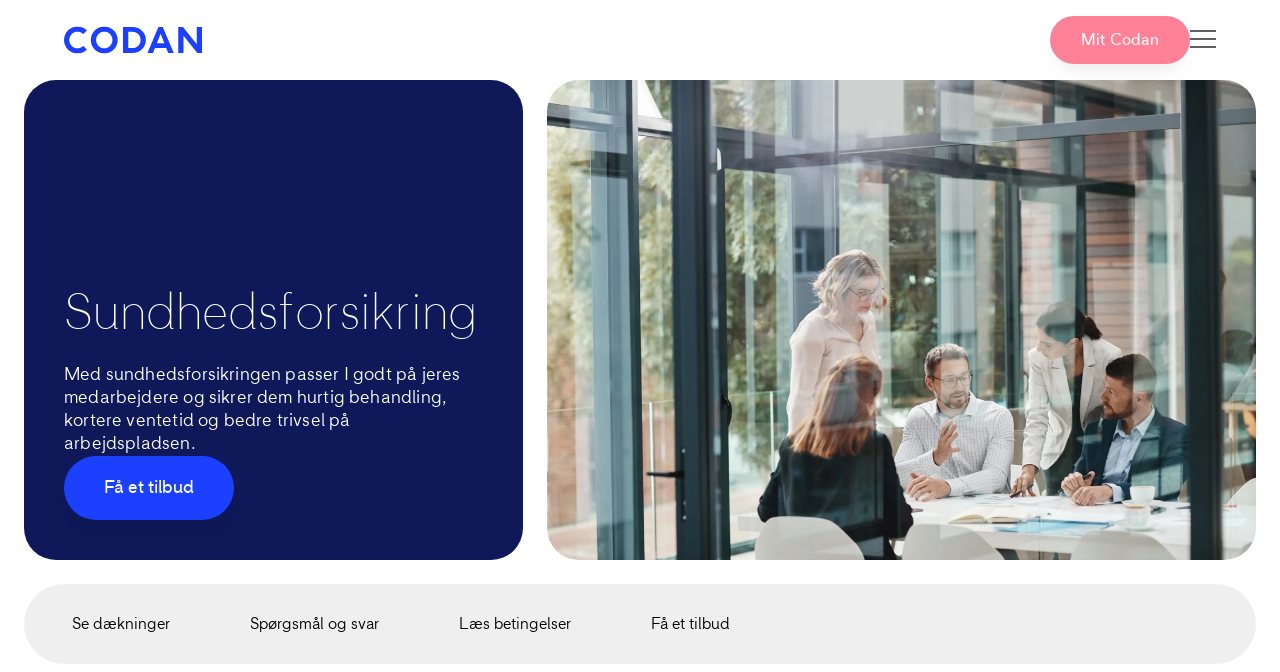

--- FILE ---
content_type: text/html; charset=utf-8
request_url: https://www.codan.dk/erhverv/forsikringer/sundhedsforsikring?icid=cl_product-overview
body_size: -126
content:

<!DOCTYPE html>
<html lang="da">
<head>
    <script>window.performance.mark('firstLoadMark');</script>
    

        <script src="https://codanekstern.boost.ai/chatPanel/chatPanel.js"></script>


    

<link href="/frontendassets/abg-public-frontend/0.45.0/js/app.js" rel="preload" as="script" crossOrigin="anonymous" />
<link href="/frontendassets/abg-public-frontend/0.45.0/app.css" rel="preload" as="style" />





    <meta charset="utf-8" />
    <meta http-equiv="X-UA-Compatible" content="IE=edge" /> 
    <meta name="viewport" content="width=device-width,initial-scale=1.0" />
    <link href="https://www.codan.dk/erhverv/forsikringer/sundhedsforsikring/" rel="canonical" />

    

        <!-- Google Tag Manager -->
        <script>
            window.dataLayer = window.dataLayer || [];
        </script>
        <script>(function (w, d, s, l, i) {w[l] = w[l] || []; w[l].push({'gtm.start':
        new Date().getTime(), event: 'gtm.js'}); var f = d.getElementsByTagName(s)[0],
        j = d.createElement(s), dl = l != 'dataLayer' ? '&l=' + l : ''; j.async = true; j.src =
        'https://www.googletagmanager.com/gtm.js?id=' + i + dl + '&gtm_auth=V8x5SC-jTM9pHwKWL3BIcA&gtm_cookies_win=x'; f.parentNode.insertBefore(j, f);
        })(window, document, 'script', 'dataLayer', 'GTM-MF9XZ6XG');</script>
        <!-- End Google Tag Manager -->


    
<link rel="apple-touch-icon" sizes="180x180" href="/shared/codan/favicon/apple-touch-icon.png" />
<link rel="icon" type="image/png" sizes="32x32" href="/shared/codan/favicon/favicon-32x32.png" />
<link rel="icon" type="image/png" sizes="16x16" href="/shared/codan/favicon/favicon-16x16.png" />
<link rel="manifest" href="/shared/codan/favicon/site.webmanifest" />
<link rel="mask-icon" href="/shared/codan/favicon/safari-pinned-tab.svg" color="#5bbad5" />
<link rel="shortcut icon" href="/shared/codan/favicon/favicon.ico" />

    <meta name="robots" content="index, follow" />
    
<meta name="msapplication-TileColor" content="#eeeeee" />
<meta name="msapplication-config" content="/frontendassets/abg-public-frontend/0.45.0/favicon/browserconfig.xml" />
<meta name="theme-color" content="#ffffff" />

<title>Sundhedsforsikring til Erhverv | En forsikring for jeres medarbejdere, der hj&#xE6;lper jer med at mindske sygefrav&#xE6;&#xAD;ret.</title>
<meta name="description" content="Medarbejderne undg&amp;#xE5;r ventetid og kommer til inden for 10 arbejdsdage i den private sundhedssektor. Fordelagtig pris til ansattes &amp;#xE6;gtef&amp;#xE6;ller og b&amp;#xF8;rn." />
<meta name="keywords" content="" />

<meta property="og:title" content="Sundhedsforsikring til Erhverv | En forsikring for jeres medarbejdere, der hj&amp;#xE6;lper jer med at mindske sygefrav&amp;#xE6;&amp;#xAD;ret." />
<meta property="og:description" content="Medarbejderne undg&amp;#xE5;r ventetid og kommer til inden for 10 arbejdsdage i den private sundhedssektor. Fordelagtig pris til ansattes &amp;#xE6;gtef&amp;#xE6;ller og b&amp;#xF8;rn." />
<meta property="og:type" content="website" />
<meta property="og:url" content="https://www.codan.dk/erhverv/forsikringer/sundhedsforsikring/" />
<meta property="og:image" content="" />



<meta property="og:image:alt" content="" />
<meta property="og:site_name" content="" />


    <link href="/frontendassets/abg-public-frontend/0.45.0/app.css" rel="stylesheet" />
</head>
<body>
    

    <!-- Google Tag Manager (noscript) -->
    <noscript>
        <iframe src="https://www.googletagmanager.com/gtm.js?id=GTM-MF9XZ6XG&amp;gtm_auth=V8x5SC-jTM9pHwKWL3BIcA&amp;gtm_cookies_win=x" height="0" width="0" style="display:none;visibility:hidden"></iframe>
    </noscript>
    <!-- End Google Tag Manager (noscript) -->


    <noscript>
        <strong>We're sorry but the solution doesn't work properly without JavaScript enabled. Please enable it to continue.</strong>
    </noscript>
    
<div id="app" data-contentdelivery-url="/api/ab/v3/content" data-language="da-DK" data-domain="https://www.codan.dk" data-appinsights-key="72c97bad-d5a8-422f-86cb-c19a1c353700"></div>
    
    <script type="module" src="/frontendassets/abg-public-frontend/0.45.0/js/app.js"></script>
    
    
<script id="CookieConsent" src="https://policy.app.cookieinformation.com/uc.js"
        data-culture="da" type="text/javascript" data-gcm-version="2.0"></script>

</body>
</html>



--- FILE ---
content_type: text/html; charset=utf-8
request_url: https://www.google.com/recaptcha/api2/anchor?ar=1&k=6LcETG8qAAAAABZ-LYMH3ZyuiNN2U8ar72VbJ7Rm&co=aHR0cHM6Ly93d3cuY29kYW4uZGs6NDQz&hl=en&v=PoyoqOPhxBO7pBk68S4YbpHZ&size=invisible&anchor-ms=20000&execute-ms=30000&cb=7wws2yw034wu
body_size: 48795
content:
<!DOCTYPE HTML><html dir="ltr" lang="en"><head><meta http-equiv="Content-Type" content="text/html; charset=UTF-8">
<meta http-equiv="X-UA-Compatible" content="IE=edge">
<title>reCAPTCHA</title>
<style type="text/css">
/* cyrillic-ext */
@font-face {
  font-family: 'Roboto';
  font-style: normal;
  font-weight: 400;
  font-stretch: 100%;
  src: url(//fonts.gstatic.com/s/roboto/v48/KFO7CnqEu92Fr1ME7kSn66aGLdTylUAMa3GUBHMdazTgWw.woff2) format('woff2');
  unicode-range: U+0460-052F, U+1C80-1C8A, U+20B4, U+2DE0-2DFF, U+A640-A69F, U+FE2E-FE2F;
}
/* cyrillic */
@font-face {
  font-family: 'Roboto';
  font-style: normal;
  font-weight: 400;
  font-stretch: 100%;
  src: url(//fonts.gstatic.com/s/roboto/v48/KFO7CnqEu92Fr1ME7kSn66aGLdTylUAMa3iUBHMdazTgWw.woff2) format('woff2');
  unicode-range: U+0301, U+0400-045F, U+0490-0491, U+04B0-04B1, U+2116;
}
/* greek-ext */
@font-face {
  font-family: 'Roboto';
  font-style: normal;
  font-weight: 400;
  font-stretch: 100%;
  src: url(//fonts.gstatic.com/s/roboto/v48/KFO7CnqEu92Fr1ME7kSn66aGLdTylUAMa3CUBHMdazTgWw.woff2) format('woff2');
  unicode-range: U+1F00-1FFF;
}
/* greek */
@font-face {
  font-family: 'Roboto';
  font-style: normal;
  font-weight: 400;
  font-stretch: 100%;
  src: url(//fonts.gstatic.com/s/roboto/v48/KFO7CnqEu92Fr1ME7kSn66aGLdTylUAMa3-UBHMdazTgWw.woff2) format('woff2');
  unicode-range: U+0370-0377, U+037A-037F, U+0384-038A, U+038C, U+038E-03A1, U+03A3-03FF;
}
/* math */
@font-face {
  font-family: 'Roboto';
  font-style: normal;
  font-weight: 400;
  font-stretch: 100%;
  src: url(//fonts.gstatic.com/s/roboto/v48/KFO7CnqEu92Fr1ME7kSn66aGLdTylUAMawCUBHMdazTgWw.woff2) format('woff2');
  unicode-range: U+0302-0303, U+0305, U+0307-0308, U+0310, U+0312, U+0315, U+031A, U+0326-0327, U+032C, U+032F-0330, U+0332-0333, U+0338, U+033A, U+0346, U+034D, U+0391-03A1, U+03A3-03A9, U+03B1-03C9, U+03D1, U+03D5-03D6, U+03F0-03F1, U+03F4-03F5, U+2016-2017, U+2034-2038, U+203C, U+2040, U+2043, U+2047, U+2050, U+2057, U+205F, U+2070-2071, U+2074-208E, U+2090-209C, U+20D0-20DC, U+20E1, U+20E5-20EF, U+2100-2112, U+2114-2115, U+2117-2121, U+2123-214F, U+2190, U+2192, U+2194-21AE, U+21B0-21E5, U+21F1-21F2, U+21F4-2211, U+2213-2214, U+2216-22FF, U+2308-230B, U+2310, U+2319, U+231C-2321, U+2336-237A, U+237C, U+2395, U+239B-23B7, U+23D0, U+23DC-23E1, U+2474-2475, U+25AF, U+25B3, U+25B7, U+25BD, U+25C1, U+25CA, U+25CC, U+25FB, U+266D-266F, U+27C0-27FF, U+2900-2AFF, U+2B0E-2B11, U+2B30-2B4C, U+2BFE, U+3030, U+FF5B, U+FF5D, U+1D400-1D7FF, U+1EE00-1EEFF;
}
/* symbols */
@font-face {
  font-family: 'Roboto';
  font-style: normal;
  font-weight: 400;
  font-stretch: 100%;
  src: url(//fonts.gstatic.com/s/roboto/v48/KFO7CnqEu92Fr1ME7kSn66aGLdTylUAMaxKUBHMdazTgWw.woff2) format('woff2');
  unicode-range: U+0001-000C, U+000E-001F, U+007F-009F, U+20DD-20E0, U+20E2-20E4, U+2150-218F, U+2190, U+2192, U+2194-2199, U+21AF, U+21E6-21F0, U+21F3, U+2218-2219, U+2299, U+22C4-22C6, U+2300-243F, U+2440-244A, U+2460-24FF, U+25A0-27BF, U+2800-28FF, U+2921-2922, U+2981, U+29BF, U+29EB, U+2B00-2BFF, U+4DC0-4DFF, U+FFF9-FFFB, U+10140-1018E, U+10190-1019C, U+101A0, U+101D0-101FD, U+102E0-102FB, U+10E60-10E7E, U+1D2C0-1D2D3, U+1D2E0-1D37F, U+1F000-1F0FF, U+1F100-1F1AD, U+1F1E6-1F1FF, U+1F30D-1F30F, U+1F315, U+1F31C, U+1F31E, U+1F320-1F32C, U+1F336, U+1F378, U+1F37D, U+1F382, U+1F393-1F39F, U+1F3A7-1F3A8, U+1F3AC-1F3AF, U+1F3C2, U+1F3C4-1F3C6, U+1F3CA-1F3CE, U+1F3D4-1F3E0, U+1F3ED, U+1F3F1-1F3F3, U+1F3F5-1F3F7, U+1F408, U+1F415, U+1F41F, U+1F426, U+1F43F, U+1F441-1F442, U+1F444, U+1F446-1F449, U+1F44C-1F44E, U+1F453, U+1F46A, U+1F47D, U+1F4A3, U+1F4B0, U+1F4B3, U+1F4B9, U+1F4BB, U+1F4BF, U+1F4C8-1F4CB, U+1F4D6, U+1F4DA, U+1F4DF, U+1F4E3-1F4E6, U+1F4EA-1F4ED, U+1F4F7, U+1F4F9-1F4FB, U+1F4FD-1F4FE, U+1F503, U+1F507-1F50B, U+1F50D, U+1F512-1F513, U+1F53E-1F54A, U+1F54F-1F5FA, U+1F610, U+1F650-1F67F, U+1F687, U+1F68D, U+1F691, U+1F694, U+1F698, U+1F6AD, U+1F6B2, U+1F6B9-1F6BA, U+1F6BC, U+1F6C6-1F6CF, U+1F6D3-1F6D7, U+1F6E0-1F6EA, U+1F6F0-1F6F3, U+1F6F7-1F6FC, U+1F700-1F7FF, U+1F800-1F80B, U+1F810-1F847, U+1F850-1F859, U+1F860-1F887, U+1F890-1F8AD, U+1F8B0-1F8BB, U+1F8C0-1F8C1, U+1F900-1F90B, U+1F93B, U+1F946, U+1F984, U+1F996, U+1F9E9, U+1FA00-1FA6F, U+1FA70-1FA7C, U+1FA80-1FA89, U+1FA8F-1FAC6, U+1FACE-1FADC, U+1FADF-1FAE9, U+1FAF0-1FAF8, U+1FB00-1FBFF;
}
/* vietnamese */
@font-face {
  font-family: 'Roboto';
  font-style: normal;
  font-weight: 400;
  font-stretch: 100%;
  src: url(//fonts.gstatic.com/s/roboto/v48/KFO7CnqEu92Fr1ME7kSn66aGLdTylUAMa3OUBHMdazTgWw.woff2) format('woff2');
  unicode-range: U+0102-0103, U+0110-0111, U+0128-0129, U+0168-0169, U+01A0-01A1, U+01AF-01B0, U+0300-0301, U+0303-0304, U+0308-0309, U+0323, U+0329, U+1EA0-1EF9, U+20AB;
}
/* latin-ext */
@font-face {
  font-family: 'Roboto';
  font-style: normal;
  font-weight: 400;
  font-stretch: 100%;
  src: url(//fonts.gstatic.com/s/roboto/v48/KFO7CnqEu92Fr1ME7kSn66aGLdTylUAMa3KUBHMdazTgWw.woff2) format('woff2');
  unicode-range: U+0100-02BA, U+02BD-02C5, U+02C7-02CC, U+02CE-02D7, U+02DD-02FF, U+0304, U+0308, U+0329, U+1D00-1DBF, U+1E00-1E9F, U+1EF2-1EFF, U+2020, U+20A0-20AB, U+20AD-20C0, U+2113, U+2C60-2C7F, U+A720-A7FF;
}
/* latin */
@font-face {
  font-family: 'Roboto';
  font-style: normal;
  font-weight: 400;
  font-stretch: 100%;
  src: url(//fonts.gstatic.com/s/roboto/v48/KFO7CnqEu92Fr1ME7kSn66aGLdTylUAMa3yUBHMdazQ.woff2) format('woff2');
  unicode-range: U+0000-00FF, U+0131, U+0152-0153, U+02BB-02BC, U+02C6, U+02DA, U+02DC, U+0304, U+0308, U+0329, U+2000-206F, U+20AC, U+2122, U+2191, U+2193, U+2212, U+2215, U+FEFF, U+FFFD;
}
/* cyrillic-ext */
@font-face {
  font-family: 'Roboto';
  font-style: normal;
  font-weight: 500;
  font-stretch: 100%;
  src: url(//fonts.gstatic.com/s/roboto/v48/KFO7CnqEu92Fr1ME7kSn66aGLdTylUAMa3GUBHMdazTgWw.woff2) format('woff2');
  unicode-range: U+0460-052F, U+1C80-1C8A, U+20B4, U+2DE0-2DFF, U+A640-A69F, U+FE2E-FE2F;
}
/* cyrillic */
@font-face {
  font-family: 'Roboto';
  font-style: normal;
  font-weight: 500;
  font-stretch: 100%;
  src: url(//fonts.gstatic.com/s/roboto/v48/KFO7CnqEu92Fr1ME7kSn66aGLdTylUAMa3iUBHMdazTgWw.woff2) format('woff2');
  unicode-range: U+0301, U+0400-045F, U+0490-0491, U+04B0-04B1, U+2116;
}
/* greek-ext */
@font-face {
  font-family: 'Roboto';
  font-style: normal;
  font-weight: 500;
  font-stretch: 100%;
  src: url(//fonts.gstatic.com/s/roboto/v48/KFO7CnqEu92Fr1ME7kSn66aGLdTylUAMa3CUBHMdazTgWw.woff2) format('woff2');
  unicode-range: U+1F00-1FFF;
}
/* greek */
@font-face {
  font-family: 'Roboto';
  font-style: normal;
  font-weight: 500;
  font-stretch: 100%;
  src: url(//fonts.gstatic.com/s/roboto/v48/KFO7CnqEu92Fr1ME7kSn66aGLdTylUAMa3-UBHMdazTgWw.woff2) format('woff2');
  unicode-range: U+0370-0377, U+037A-037F, U+0384-038A, U+038C, U+038E-03A1, U+03A3-03FF;
}
/* math */
@font-face {
  font-family: 'Roboto';
  font-style: normal;
  font-weight: 500;
  font-stretch: 100%;
  src: url(//fonts.gstatic.com/s/roboto/v48/KFO7CnqEu92Fr1ME7kSn66aGLdTylUAMawCUBHMdazTgWw.woff2) format('woff2');
  unicode-range: U+0302-0303, U+0305, U+0307-0308, U+0310, U+0312, U+0315, U+031A, U+0326-0327, U+032C, U+032F-0330, U+0332-0333, U+0338, U+033A, U+0346, U+034D, U+0391-03A1, U+03A3-03A9, U+03B1-03C9, U+03D1, U+03D5-03D6, U+03F0-03F1, U+03F4-03F5, U+2016-2017, U+2034-2038, U+203C, U+2040, U+2043, U+2047, U+2050, U+2057, U+205F, U+2070-2071, U+2074-208E, U+2090-209C, U+20D0-20DC, U+20E1, U+20E5-20EF, U+2100-2112, U+2114-2115, U+2117-2121, U+2123-214F, U+2190, U+2192, U+2194-21AE, U+21B0-21E5, U+21F1-21F2, U+21F4-2211, U+2213-2214, U+2216-22FF, U+2308-230B, U+2310, U+2319, U+231C-2321, U+2336-237A, U+237C, U+2395, U+239B-23B7, U+23D0, U+23DC-23E1, U+2474-2475, U+25AF, U+25B3, U+25B7, U+25BD, U+25C1, U+25CA, U+25CC, U+25FB, U+266D-266F, U+27C0-27FF, U+2900-2AFF, U+2B0E-2B11, U+2B30-2B4C, U+2BFE, U+3030, U+FF5B, U+FF5D, U+1D400-1D7FF, U+1EE00-1EEFF;
}
/* symbols */
@font-face {
  font-family: 'Roboto';
  font-style: normal;
  font-weight: 500;
  font-stretch: 100%;
  src: url(//fonts.gstatic.com/s/roboto/v48/KFO7CnqEu92Fr1ME7kSn66aGLdTylUAMaxKUBHMdazTgWw.woff2) format('woff2');
  unicode-range: U+0001-000C, U+000E-001F, U+007F-009F, U+20DD-20E0, U+20E2-20E4, U+2150-218F, U+2190, U+2192, U+2194-2199, U+21AF, U+21E6-21F0, U+21F3, U+2218-2219, U+2299, U+22C4-22C6, U+2300-243F, U+2440-244A, U+2460-24FF, U+25A0-27BF, U+2800-28FF, U+2921-2922, U+2981, U+29BF, U+29EB, U+2B00-2BFF, U+4DC0-4DFF, U+FFF9-FFFB, U+10140-1018E, U+10190-1019C, U+101A0, U+101D0-101FD, U+102E0-102FB, U+10E60-10E7E, U+1D2C0-1D2D3, U+1D2E0-1D37F, U+1F000-1F0FF, U+1F100-1F1AD, U+1F1E6-1F1FF, U+1F30D-1F30F, U+1F315, U+1F31C, U+1F31E, U+1F320-1F32C, U+1F336, U+1F378, U+1F37D, U+1F382, U+1F393-1F39F, U+1F3A7-1F3A8, U+1F3AC-1F3AF, U+1F3C2, U+1F3C4-1F3C6, U+1F3CA-1F3CE, U+1F3D4-1F3E0, U+1F3ED, U+1F3F1-1F3F3, U+1F3F5-1F3F7, U+1F408, U+1F415, U+1F41F, U+1F426, U+1F43F, U+1F441-1F442, U+1F444, U+1F446-1F449, U+1F44C-1F44E, U+1F453, U+1F46A, U+1F47D, U+1F4A3, U+1F4B0, U+1F4B3, U+1F4B9, U+1F4BB, U+1F4BF, U+1F4C8-1F4CB, U+1F4D6, U+1F4DA, U+1F4DF, U+1F4E3-1F4E6, U+1F4EA-1F4ED, U+1F4F7, U+1F4F9-1F4FB, U+1F4FD-1F4FE, U+1F503, U+1F507-1F50B, U+1F50D, U+1F512-1F513, U+1F53E-1F54A, U+1F54F-1F5FA, U+1F610, U+1F650-1F67F, U+1F687, U+1F68D, U+1F691, U+1F694, U+1F698, U+1F6AD, U+1F6B2, U+1F6B9-1F6BA, U+1F6BC, U+1F6C6-1F6CF, U+1F6D3-1F6D7, U+1F6E0-1F6EA, U+1F6F0-1F6F3, U+1F6F7-1F6FC, U+1F700-1F7FF, U+1F800-1F80B, U+1F810-1F847, U+1F850-1F859, U+1F860-1F887, U+1F890-1F8AD, U+1F8B0-1F8BB, U+1F8C0-1F8C1, U+1F900-1F90B, U+1F93B, U+1F946, U+1F984, U+1F996, U+1F9E9, U+1FA00-1FA6F, U+1FA70-1FA7C, U+1FA80-1FA89, U+1FA8F-1FAC6, U+1FACE-1FADC, U+1FADF-1FAE9, U+1FAF0-1FAF8, U+1FB00-1FBFF;
}
/* vietnamese */
@font-face {
  font-family: 'Roboto';
  font-style: normal;
  font-weight: 500;
  font-stretch: 100%;
  src: url(//fonts.gstatic.com/s/roboto/v48/KFO7CnqEu92Fr1ME7kSn66aGLdTylUAMa3OUBHMdazTgWw.woff2) format('woff2');
  unicode-range: U+0102-0103, U+0110-0111, U+0128-0129, U+0168-0169, U+01A0-01A1, U+01AF-01B0, U+0300-0301, U+0303-0304, U+0308-0309, U+0323, U+0329, U+1EA0-1EF9, U+20AB;
}
/* latin-ext */
@font-face {
  font-family: 'Roboto';
  font-style: normal;
  font-weight: 500;
  font-stretch: 100%;
  src: url(//fonts.gstatic.com/s/roboto/v48/KFO7CnqEu92Fr1ME7kSn66aGLdTylUAMa3KUBHMdazTgWw.woff2) format('woff2');
  unicode-range: U+0100-02BA, U+02BD-02C5, U+02C7-02CC, U+02CE-02D7, U+02DD-02FF, U+0304, U+0308, U+0329, U+1D00-1DBF, U+1E00-1E9F, U+1EF2-1EFF, U+2020, U+20A0-20AB, U+20AD-20C0, U+2113, U+2C60-2C7F, U+A720-A7FF;
}
/* latin */
@font-face {
  font-family: 'Roboto';
  font-style: normal;
  font-weight: 500;
  font-stretch: 100%;
  src: url(//fonts.gstatic.com/s/roboto/v48/KFO7CnqEu92Fr1ME7kSn66aGLdTylUAMa3yUBHMdazQ.woff2) format('woff2');
  unicode-range: U+0000-00FF, U+0131, U+0152-0153, U+02BB-02BC, U+02C6, U+02DA, U+02DC, U+0304, U+0308, U+0329, U+2000-206F, U+20AC, U+2122, U+2191, U+2193, U+2212, U+2215, U+FEFF, U+FFFD;
}
/* cyrillic-ext */
@font-face {
  font-family: 'Roboto';
  font-style: normal;
  font-weight: 900;
  font-stretch: 100%;
  src: url(//fonts.gstatic.com/s/roboto/v48/KFO7CnqEu92Fr1ME7kSn66aGLdTylUAMa3GUBHMdazTgWw.woff2) format('woff2');
  unicode-range: U+0460-052F, U+1C80-1C8A, U+20B4, U+2DE0-2DFF, U+A640-A69F, U+FE2E-FE2F;
}
/* cyrillic */
@font-face {
  font-family: 'Roboto';
  font-style: normal;
  font-weight: 900;
  font-stretch: 100%;
  src: url(//fonts.gstatic.com/s/roboto/v48/KFO7CnqEu92Fr1ME7kSn66aGLdTylUAMa3iUBHMdazTgWw.woff2) format('woff2');
  unicode-range: U+0301, U+0400-045F, U+0490-0491, U+04B0-04B1, U+2116;
}
/* greek-ext */
@font-face {
  font-family: 'Roboto';
  font-style: normal;
  font-weight: 900;
  font-stretch: 100%;
  src: url(//fonts.gstatic.com/s/roboto/v48/KFO7CnqEu92Fr1ME7kSn66aGLdTylUAMa3CUBHMdazTgWw.woff2) format('woff2');
  unicode-range: U+1F00-1FFF;
}
/* greek */
@font-face {
  font-family: 'Roboto';
  font-style: normal;
  font-weight: 900;
  font-stretch: 100%;
  src: url(//fonts.gstatic.com/s/roboto/v48/KFO7CnqEu92Fr1ME7kSn66aGLdTylUAMa3-UBHMdazTgWw.woff2) format('woff2');
  unicode-range: U+0370-0377, U+037A-037F, U+0384-038A, U+038C, U+038E-03A1, U+03A3-03FF;
}
/* math */
@font-face {
  font-family: 'Roboto';
  font-style: normal;
  font-weight: 900;
  font-stretch: 100%;
  src: url(//fonts.gstatic.com/s/roboto/v48/KFO7CnqEu92Fr1ME7kSn66aGLdTylUAMawCUBHMdazTgWw.woff2) format('woff2');
  unicode-range: U+0302-0303, U+0305, U+0307-0308, U+0310, U+0312, U+0315, U+031A, U+0326-0327, U+032C, U+032F-0330, U+0332-0333, U+0338, U+033A, U+0346, U+034D, U+0391-03A1, U+03A3-03A9, U+03B1-03C9, U+03D1, U+03D5-03D6, U+03F0-03F1, U+03F4-03F5, U+2016-2017, U+2034-2038, U+203C, U+2040, U+2043, U+2047, U+2050, U+2057, U+205F, U+2070-2071, U+2074-208E, U+2090-209C, U+20D0-20DC, U+20E1, U+20E5-20EF, U+2100-2112, U+2114-2115, U+2117-2121, U+2123-214F, U+2190, U+2192, U+2194-21AE, U+21B0-21E5, U+21F1-21F2, U+21F4-2211, U+2213-2214, U+2216-22FF, U+2308-230B, U+2310, U+2319, U+231C-2321, U+2336-237A, U+237C, U+2395, U+239B-23B7, U+23D0, U+23DC-23E1, U+2474-2475, U+25AF, U+25B3, U+25B7, U+25BD, U+25C1, U+25CA, U+25CC, U+25FB, U+266D-266F, U+27C0-27FF, U+2900-2AFF, U+2B0E-2B11, U+2B30-2B4C, U+2BFE, U+3030, U+FF5B, U+FF5D, U+1D400-1D7FF, U+1EE00-1EEFF;
}
/* symbols */
@font-face {
  font-family: 'Roboto';
  font-style: normal;
  font-weight: 900;
  font-stretch: 100%;
  src: url(//fonts.gstatic.com/s/roboto/v48/KFO7CnqEu92Fr1ME7kSn66aGLdTylUAMaxKUBHMdazTgWw.woff2) format('woff2');
  unicode-range: U+0001-000C, U+000E-001F, U+007F-009F, U+20DD-20E0, U+20E2-20E4, U+2150-218F, U+2190, U+2192, U+2194-2199, U+21AF, U+21E6-21F0, U+21F3, U+2218-2219, U+2299, U+22C4-22C6, U+2300-243F, U+2440-244A, U+2460-24FF, U+25A0-27BF, U+2800-28FF, U+2921-2922, U+2981, U+29BF, U+29EB, U+2B00-2BFF, U+4DC0-4DFF, U+FFF9-FFFB, U+10140-1018E, U+10190-1019C, U+101A0, U+101D0-101FD, U+102E0-102FB, U+10E60-10E7E, U+1D2C0-1D2D3, U+1D2E0-1D37F, U+1F000-1F0FF, U+1F100-1F1AD, U+1F1E6-1F1FF, U+1F30D-1F30F, U+1F315, U+1F31C, U+1F31E, U+1F320-1F32C, U+1F336, U+1F378, U+1F37D, U+1F382, U+1F393-1F39F, U+1F3A7-1F3A8, U+1F3AC-1F3AF, U+1F3C2, U+1F3C4-1F3C6, U+1F3CA-1F3CE, U+1F3D4-1F3E0, U+1F3ED, U+1F3F1-1F3F3, U+1F3F5-1F3F7, U+1F408, U+1F415, U+1F41F, U+1F426, U+1F43F, U+1F441-1F442, U+1F444, U+1F446-1F449, U+1F44C-1F44E, U+1F453, U+1F46A, U+1F47D, U+1F4A3, U+1F4B0, U+1F4B3, U+1F4B9, U+1F4BB, U+1F4BF, U+1F4C8-1F4CB, U+1F4D6, U+1F4DA, U+1F4DF, U+1F4E3-1F4E6, U+1F4EA-1F4ED, U+1F4F7, U+1F4F9-1F4FB, U+1F4FD-1F4FE, U+1F503, U+1F507-1F50B, U+1F50D, U+1F512-1F513, U+1F53E-1F54A, U+1F54F-1F5FA, U+1F610, U+1F650-1F67F, U+1F687, U+1F68D, U+1F691, U+1F694, U+1F698, U+1F6AD, U+1F6B2, U+1F6B9-1F6BA, U+1F6BC, U+1F6C6-1F6CF, U+1F6D3-1F6D7, U+1F6E0-1F6EA, U+1F6F0-1F6F3, U+1F6F7-1F6FC, U+1F700-1F7FF, U+1F800-1F80B, U+1F810-1F847, U+1F850-1F859, U+1F860-1F887, U+1F890-1F8AD, U+1F8B0-1F8BB, U+1F8C0-1F8C1, U+1F900-1F90B, U+1F93B, U+1F946, U+1F984, U+1F996, U+1F9E9, U+1FA00-1FA6F, U+1FA70-1FA7C, U+1FA80-1FA89, U+1FA8F-1FAC6, U+1FACE-1FADC, U+1FADF-1FAE9, U+1FAF0-1FAF8, U+1FB00-1FBFF;
}
/* vietnamese */
@font-face {
  font-family: 'Roboto';
  font-style: normal;
  font-weight: 900;
  font-stretch: 100%;
  src: url(//fonts.gstatic.com/s/roboto/v48/KFO7CnqEu92Fr1ME7kSn66aGLdTylUAMa3OUBHMdazTgWw.woff2) format('woff2');
  unicode-range: U+0102-0103, U+0110-0111, U+0128-0129, U+0168-0169, U+01A0-01A1, U+01AF-01B0, U+0300-0301, U+0303-0304, U+0308-0309, U+0323, U+0329, U+1EA0-1EF9, U+20AB;
}
/* latin-ext */
@font-face {
  font-family: 'Roboto';
  font-style: normal;
  font-weight: 900;
  font-stretch: 100%;
  src: url(//fonts.gstatic.com/s/roboto/v48/KFO7CnqEu92Fr1ME7kSn66aGLdTylUAMa3KUBHMdazTgWw.woff2) format('woff2');
  unicode-range: U+0100-02BA, U+02BD-02C5, U+02C7-02CC, U+02CE-02D7, U+02DD-02FF, U+0304, U+0308, U+0329, U+1D00-1DBF, U+1E00-1E9F, U+1EF2-1EFF, U+2020, U+20A0-20AB, U+20AD-20C0, U+2113, U+2C60-2C7F, U+A720-A7FF;
}
/* latin */
@font-face {
  font-family: 'Roboto';
  font-style: normal;
  font-weight: 900;
  font-stretch: 100%;
  src: url(//fonts.gstatic.com/s/roboto/v48/KFO7CnqEu92Fr1ME7kSn66aGLdTylUAMa3yUBHMdazQ.woff2) format('woff2');
  unicode-range: U+0000-00FF, U+0131, U+0152-0153, U+02BB-02BC, U+02C6, U+02DA, U+02DC, U+0304, U+0308, U+0329, U+2000-206F, U+20AC, U+2122, U+2191, U+2193, U+2212, U+2215, U+FEFF, U+FFFD;
}

</style>
<link rel="stylesheet" type="text/css" href="https://www.gstatic.com/recaptcha/releases/PoyoqOPhxBO7pBk68S4YbpHZ/styles__ltr.css">
<script nonce="qp2MqM3QkUXaz-pOJ0A8yQ" type="text/javascript">window['__recaptcha_api'] = 'https://www.google.com/recaptcha/api2/';</script>
<script type="text/javascript" src="https://www.gstatic.com/recaptcha/releases/PoyoqOPhxBO7pBk68S4YbpHZ/recaptcha__en.js" nonce="qp2MqM3QkUXaz-pOJ0A8yQ">
      
    </script></head>
<body><div id="rc-anchor-alert" class="rc-anchor-alert"></div>
<input type="hidden" id="recaptcha-token" value="[base64]">
<script type="text/javascript" nonce="qp2MqM3QkUXaz-pOJ0A8yQ">
      recaptcha.anchor.Main.init("[\x22ainput\x22,[\x22bgdata\x22,\x22\x22,\[base64]/[base64]/[base64]/[base64]/[base64]/[base64]/KGcoTywyNTMsTy5PKSxVRyhPLEMpKTpnKE8sMjUzLEMpLE8pKSxsKSksTykpfSxieT1mdW5jdGlvbihDLE8sdSxsKXtmb3IobD0odT1SKEMpLDApO08+MDtPLS0pbD1sPDw4fFooQyk7ZyhDLHUsbCl9LFVHPWZ1bmN0aW9uKEMsTyl7Qy5pLmxlbmd0aD4xMDQ/[base64]/[base64]/[base64]/[base64]/[base64]/[base64]/[base64]\\u003d\x22,\[base64]\\u003d\\u003d\x22,\x22w6RPw6PCllonOyRXOE41ZVfCg8Odwr11SmbDssOhLg7Cvn5WwqHDjcKqwp7DhcK/[base64]/DpDhUMjUrw5FLwogadMKkQ2PDsxREUXPDvMKQwpR+UMKteMKnwpA/dMOkw71IBWITwrnDh8KcNGfDosOewovDi8KmTyVyw7h/[base64]/[base64]/CpsKld1cIw5B/[base64]/XMOGwr7DnC9ow5XCvwnDrU3CnirDqcOLwrRXw6vClQTDpgdqw4w8wqnDjMOYwoU2dVrDssKMXSpzd1RlwpxoE1HCvcOOdsKROVFJw5F+wqZOA8K7YMO5w7vCkMKnw4/[base64]/[base64]/Wn53w6RwS8KOwoDCr3fDsEnDncOvw48twodiecOiw6TCkAAHw7hVAmIFw5duVQ0ab0Fywr9OeMKfNsKpW3sHfMKWbXTCmE/CiCHDssKPwq3Co8KPwoB/[base64]/ClVQbYsOWwoFgwrYOw4fCgUMuPMKZwqNKHsOMwpYpfml3w5vDgsKqG8Kxwo3Du8KnC8KlMjvDusO6wrldwpzDkcKEwq7Dm8KqbcO1ID0/w4Inb8KmcMO3RiM+wrUFHSnDr0I8JXUOw7/Cs8KXwpFTwo3DucOEdBTCjiLCisK1O8OYw6zCv0bCtMOOKcOLNcO2SV5rw4gZaMKoVsOPDcK5w5zDtg/DicK7w7AYCMOCAljDnWxbwr8TYMOYHw1tUcO/[base64]/DkcObwp/[base64]/VxQUWCTCmxIMw6MlS8Kcw5DDkA9zwrYEwrHDswDClAvDvxzDjcKGwoJyOsKlHcK1w5FxwpnDkizDqcKcw6vDjMOfDMK7R8OEM2wwwrLCrAjDmh/DiwNDw4Baw5bCsMOBw7dvIMKUXcOOw7TDo8KoJsK0wrnCgH7CtF/CvjnCs053w5lsecKKw6g/QVEzwrDDq108RxXDqRXChMORQUNdw5PCjTnDu1Msw4N5woHCksOQwphXecKfCMKcR8O9w4AAwqvCkz8IKsKwNMKuw5bCvsKGwqvDo8K8VsKmw5TCn8Ojw67CqMKdw4o0wqVVUC0aF8KLw7vCmMOoWBEHGnpBwp87Gh/DrMOpLMKHwoTCpsOFw4zDlMObN8OEKiXDvcOVOMOKdC3DsMKhwoN3wpHCgsOuw6nDhTPCskPDicKZZQvDjFDDr19mwoPCnsOww78Qwp7DgcKJC8KZwo/CjsOWwotILcKmw77DhwDDq3/DsT3Dng7DvcOuZMKawoXDm8OywqjDvMORw4/DiXjCvMOsDcO4aFzCscOGK8K6w6QvLWoNAcOeZ8KEfVFYVW7Dk8OEwrTCo8Ovwrcfw4EdGHTDmH/DvnjDtMOuw5rDllMVwqFyVCYWw7rDrC7Du3tAH1DDnyNKw5vDsi7CksKbw7HDjBvChMOcw6dfw6oCwrdHw6LDscOsw4zCshdnDUdfVRwOwrTDm8O7w6rCqMO+w6jDmWrDqRIRTgV1CMKZJn7Dgz8Rw7fDm8KtcMOEw554E8KQwo/Cn8K/wpYBw53DoMKww4rDkcK2E8OWTGjDnMONw7zCsGDDgxDDp8OowqfDlCAOwpV2wqcawo7Di8OhIFhqbVzCtcKiLgbCpMKew6DDgXwKw7PDrFPDr8O1wqXDhFPCri8FWFwqwqrDjEDCpG1zd8OMw4MJQjrDkzApSsKZw6XDlU47wq/Do8OaLxfCk23Dj8Kqe8O+bUnDm8OCARweREgpWDNXwq/Cv1HCiW5nwqnCn2jDkBtlA8KQw7vDuEPDkScow5/Dk8KDNAfCpcOQRcOsG1c0VT3DgTRmwqhfwovDiwPCrCApwpHCr8K0PMOYbsKZw53DvcOgwrtoIsKQJ8KDGi/CjyDDlR48Dn7Ds8OAw5gVWU5Qw5/Ds1kOdQbCsHUTasKXem4Hw63CjQHCqkMaw6Jpwrt9HjHDj8KaB09VPzpdw5nDnh1rw4/DhcK7WSHCusKtw6jDmXPClknCqcKmwoLCuMKrw4EITMO7w4rCiEXCpmDCqXvDsi1vwopJw7/DjBbDlyo5GcKiTMKywrhtw61tFVrCuRZ8wooMPcKqOA1awroswqN3w5J4wrLCmMKpw6DDh8OWw7kSw4tMwpfDlcKlWGHDqsO/[base64]/Ch15PwoN3w4sYFmnDhG9pw7RcwrMGwq58woFwwrRkFxDChmvCn8Kdw6rCgMKvw68Pw4xhwrJuwqvCq8OlXQkOw40ewq8Pwo7CrijDssOnV8KAKEDCt3VhV8Otd0sedsOzwoPCvinDiBUSw4lAwoXDqMKkwr8GQcKpw7Nbw5dwFh0Ww69CJGA/[base64]/DmBIracKRB8OywpN0E8KRw4hjVBTDm0ZAwozDgwjDu058aTbDiMOWE8O6JsOAw7sDwo8hdcOyD05iwrrDmcOQw6nCjMKGCGsiGMOsbcKQw4bDnsOPJ8OxOsKAwpgaJ8OudcOwWcOXOMKTfcOjwp7CuCFpwqVcXsKwdHEJPsKGw5/DvgTCtyVkw7XCjnPCnsKWw7LDtwTClMOkwoPDisK2SsOROxLCucOEA8KtA1hhQG56LzrDjkBlw7jDokfDhE/CtsOXJcORYnIcIUrDgcKsw7Z8JybCjsKmwrXDnsKBwpkSDMKrwrVwYcKYCcOdXsONw4DDu8OqLHfCqyZSCE0owpg+SMO0fiNFdsOzwrrCtcO8woRuNsOqw5HClhMLwpvCpcO1w4XDqcK2wqx/w7/CkHTDkBLCu8KSwo3CvcOhw4vCgMOWwpHCjcKpS3wvH8KPw4kYwpwkUHLCi3LCpsKqwpzDh8OKAsKlwp3ChMOCAkItVQwpSMKnQsOAw5nDsG3Ciwc9wpTCi8KDwoHDoA7DolPDrjzCqGfDuV0Yw54wwqUDw5hlwp/DmD1Iw69Qw7PCicOTNsKOw7E1a8Kjw4zCnX/DgUJmUk5xeMODQ2vCr8Kiw4BZQzXCr8KwHcO1LjFrwpIZb2R4JzQzwrc/a048w5cMw7ZGZMOjw6lyWcO0wqzClV9da8K/[base64]/SsOkI3PCr8KrwqnDqTvDgnQoHcO0w7DDnsO3LTnChMKWKcO+w6E6dX7Ds3Y2w57DlC4ow5xpw7Z6wrHCkMKRwp/CnzYCwqXDsz8pG8KOIQMJcsO/GEA/wo8CwrAFLDvDplLCi8Opw5Row7bDnMO2w4lbw6lUw4NbwrnCv8O3bsOhOCJKDQLCisKJwrMLwrLDksKBwrE7UAVQUks5w7Z1fcOww4sHXsK3QS9/wqbCuMOhw5XDvXxkwqgVwpTCqhPDtCRVAcKMw5PDvcKzwphaNj/[base64]/ChBXDm8OPaMK1w718woQhwqwBf8O1wrbDpH4PaMKZUlXDkFfDgMOlLBfDrCUcQ3o9HsKBcUVYwpQ2wrnCtWxRw4HCosKGw7zCt3Q2V8K1w4/[base64]/DtcOdeFITGhjDiMKuwpjDkmDCn8OreMKILkXDnMKhKU7Cmi5iGjd0TcKRw6jCjsKewrDDvTdCIcKxBXXClmw9wpFGwpPCqcK7ByVzBsKVTMKwUSvDoS/DhcOxIV5cVltkwobDkR/Dl2DCg0vDosOlFMO7VcK6wr/[base64]/w6DDrMOWC8KuYltmKMO4IsOqwpQ5wpNYQUHDknwiGsK5SD3CpRLDnsK0wr09fMOuEsKDwqFgwqpAw5DDqgxfw7MHwqFwTsOjMVQuw43CicKMLRTDrsO7w79ewo19wps0WlvDiFLDoynDigEANip6RMK9KMOIw6wHLh/[base64]/[base64]/DghnDngdUJMKww6XCq1TDjcKwOMKkOcO4woBPwrU9ODwAw7zCvUbCtcKaHsOJw7RGw7FyO8O1w7NSwpTDkShcDwQiYncCw6NkY8O0w6szw7LCpMOaw4YZw5bDmk7ClcKnw4PDk2fDpRU/[base64]/KcK2McKPasKHXEdfw61pwqwsw7Isw4Q2woLDlVd6bTI1YcK9wqtLacO4wpLCncKjFcK5w6XCvFtIG8O/XcK0UGbDkTd7wo0cw4zClExqZjFkw7fCv3ECwrEvHcOeeMK6GiJSPj59wpnCmn5kw63CvEfCs3DDtMKmSCjCh1FFBMO2w6Fpw7AzLsOlN2UDV8O7QcKtw45xwo4aFgpFdcOYw7nCr8K2L8K/FjDCvsKbA8OKworCucO5w51Lw77DhsOJw7luVx5iwoDDhMOPHi7DvcK7HsO0wpkhA8OJeXsKQzLDiMOoZcK0wp7Dg8KJTi7Cpx/DuU/CrBROScOiGcOhwqnCnMKowo1Kw7lxflw9LcOYwpxFDsK/VBLCnsKYflfCiGYycl10FHrChcK9w5sBDD3ClMKMX3nDkATClsOUw5NgJMOKwrDCn8KUdcOsGn3Dp8KBwpwswq3Ck8KIw4jDsljChHYLwp0Nwopiw5HDmMKswpfDvsKabcK5MsKvw6xkwpLCrcKgwqdBwr/CkTlhYcKSGcOvNgrCu8KwTCDChMOwwpQsw6xcwpAFK8OdN8KLwqcIwojCiTXDlsO0wp3CjMONSD5Fw7RTRcK/T8OMA8KubMK5dzvClEACwonDscKfwrrCnWJkb8KXWEETcsOVw64swr5AaFjDsyYAw4Zxw4DDicKYw68MUMOXwqXCqsKsMj7DrsKyw7Mdw4hPw444D8KqwrdPw7F2BinCuwnCncK5w5APw6M6w6jCr8KvK8KFehjDlsOFG8OpDVnCicKeIiXDlHdYTDPDuA/DpXQdWcORSsKawrvDjMOgVcKvwootw6YqVjJPwrE3woTDpMO4csKDw4k3wpMuGsK3w6PCn8OiwpUzC8Odw7xow47Cu3jCrsKqw4vCpcOlwptXPMK/ccKrwoTDih/CiMKcwqcTMisqLnjCs8KQEXMLI8ObQm3CtsKywpzDtTgjw6vDrWDCkEPCthFlFMKuwpjDrURnwrTDkB98w43DoVLDi8Kuf39gwprDvMK4wonDkF7Ck8OcFsOLShsIDyIPYMOOwp7DpE50eB/[base64]/NMOrARJDwo0wRMOeVyY2GVROwqjCvsKmw4HDu1gtf8K+wphOM2TDvRgfdMOJc8KXwrNIwrpPw4lBw6HDlcK/CMKqWsK3wrXDtl7DjXQgwqTCh8KmHsOKFsO4SMOFRMOLJMK8acOUPxxxWMO7LShrEgEHwqdhOcO1w6jCvMOEwrLColLDlhTDsMOuacKka3RmwqcADxRWWsKKwrkpTcOkw7HCmcO/KEUDH8KUwpHCn11tw4HCuDrCogoKwrZqGgMLw5/DqUV4ZUbDqAMww6XCsy7DkCQnwqo1NsOTw6/CuCzDp8OPwpcQwpDCkBVSwpJGBMKlfsK3G8KNfirDkllfCU0LEMOYGnduw7bCmkfChMK6w5/[base64]/CmTM0UMObwrskfcKVwqQ1RUBfw6gvwpgWwpTCjsKkwovDs1piw5Ynw6DDh0cbFMOUwp5fYMK3MG7CtC/[base64]/DrMOPLcOUwr/CvMOhwo5LPT7DisOtD8Opw5DCvsKxI8KCUCtQRGrDmsObKsObWX0Xw7R/[base64]/HAUJHMOJw43CkhDCpnU2wrjDgcKSwq/DscOVw5bCvMO6w79kw5rDiMK+Z8O+wqHChSVGwrY7f3zCjsKuw5PDrMK0HsOiMlTDt8OcbwbDnEjDnMOAwrwXXsODw43DvkXCscK9Rz9NLMK4ZcOawq3DlcKBw6Y0wrjDvDM/w4rCtMOSw4JMDsKVdsKdbHzCrcOxNMKqwr8oP3o3YsKgwoF1wqxNW8KXIsK/wrLChC3CrsOwPcOwcy7Dt8KkS8OjasO6w7ENworCjsOfADQQbMOGNgwNw5BAw7dWXAoMZsO4EBJgQMOQZyHDu3jCu8Kjw7NPw53ClMKFwpnCusKEZGwDwpBEc8KlBWDDk8OBwpstIgk/w5rCo3nDonUBcMOAw65awq9uaMKZbsOGwojDl2U/[base64]/wpPCmUwja8KZH3QswoR7w7ElworChyYRa8KTw4JMw63Dk8O+w73CtXYnX3XCg8OJwpkmw7HDljdBYMKjCsKLw4cAw5IgclfCusO3wrPCvCdBw5HCjB5pw6rDkRIowo3Dr3x6wpdNDzTClGTDi8KAwo/CgcKRwq9Xw5jCpcKAfUHDt8KjasK6wopXwpoDw6TDiDQmwr4aworDkTJuw6HDusKzwoZDQizDkHsBw4TConnDiD7CkMOcHMKDUsKIwonCs8KiwqPClcOABMK8wpPDkcKXw4pvw5x3dQEoYms3RMOodj/[base64]/DvcKsBwkYLsKOPcOxwp/DswPDgMKQw5vCpMK9wqvDiSRjADAzw5Aaey/[base64]/w7PDtMOaAWI9Gw7Dt8OcwoxhWsK3wq/DkMOwPMKfKsOJLMKUBS3Cr8KZwr/DtcOUAT8kbF/Ckll6wq/CgxXDo8ObEMKTFMK8SBpnOMKgw7LClsOFw6gMNsORfMKcJcOsLsKUwqpowokiw4jCpRcjwrnDiHlTwrPCmTBsw4nDj295b1pyfsOow6wSA8KREcOqaMKEJsOcUHMPwqZ/TjHCm8O9w6rDrUHCsk4yw4ZAP8OXHcKJwqbDlDZHDMKNw4XCmgdAw6fDmcO2wpRmw6TCm8K/N2rCksOTHyA5wq/Dh8OEwog3wqtxw5vDph4mw5/[base64]/DqcKPORrDncO7wpLCkMOuKQ7Ck3jDgR1RwoI3woDClsOeWhbCiCPDrMK2dBXCtsKOwpEGNcK8w45+wplYARAZRsONBlTCpcOjw4xNw5HDosKmw6sQDCrDtm/ChEtXw5U4wo4eGCIHw6deXTzDp1AUw57DuMKDSTNYwpREw78owoHDqSLCrRDCsMOrw4XDsMKdLQFkasOvwpLDgjTDkTEaO8O8LsOyw7EoB8O4w53Cs8KWwr/DrMOJPQpSR0fDikXCkMO3wqLChjUMwp3DksKbBWTCsMKpcMOeAMO+wpPDvBTCrw1DaFvCknNLwp3CmXFnVcKkSsO6dmXCkh3Cq2dJQcO1B8K/worCoF1ww4LDrsKjwrp3ADDCmkJmQGHDs1Bmw5HDjjzCmDnCgQ9zw5shwoTCpDxJMkdXK8KoGTM2ZcOyw4MvwqU3wpQRwpwhM0jDuA4rLsKdSMOSw5PCvMO0w6rCiWUEVMOYw7gge8OrKGNmeloIwpZCwrl+wqnDnMKSOMOYw7nDpcOXaCY9Cn/Dp8O3wq0Iw7Zfwr3DhTHCq8KOwpJKwqjCtyfChcOoSB46CjnDmsK7WhtMw7HDolfCtsO6w5JSMlImwqYYK8KCTsKvw6UuwrlnAcKFw7rDo8KVO8K/w6JuRgnCqG5hAsOAWSnCuXsAwrvCiGI5w4pRIMKxRmXCvirDhsOuTlbCjnoIw4ZKV8KWFcKZNEk6ZlTCvknCvMOHSV3CrhjCuDsANcO3w6E+w6/DjMOPQnU4GUYZRMOCw5TDu8OhwqLDhmxiw4dPZ1zChMOsMG7CmcOZwqYOc8OXwojCiTgOGcKtBHfDnSnCvcKyDjIcw69DH1vCsFkiwr3Cgz7Cg3hrw5ZSw7bDjntQLMOge8Oqwrs5wrlLwqhpwqfCiMOSwrjDhWPDuMKsSlTCr8OuJsOqcWPDmUwfwoU/fMKbw7zCkcKwwq1fwpALwospRG3DmGbCiSE1w6PDu8OMQ8OCLnggwrAtw6DCsMKqwozDmcO6w4TCscOtwpkrw69hM3QNwq01UMOJw47DrjNkMhpWdcOdw6vDmMOcLEjCqE3DsTx6McKnw5bDuMK/wrnCoEcIwqbCqcO/[base64]/CjGjCh8KlQ8KGwpBTwqJJw7nCpzgAw77Ds3vCssOBw4FvSyJuwqzDtX5Fwq5mRMK9w47CqVJlw7rDmMKBH8KKMT/ConbCiHpswo4swos1K8O+YH1qwozCkcKMwoTDl8O1w5nDn8OZDsOxfsKYw6PDqMKHwoXCoMOCCsO1wrgFwrJFesOZw4fCtsOzw5vCrsKCw5nCrBJbwpzCsUp0CDXCshbCqARPworCksO0XMONwqDClcKzwpAtAlHCqxnDosKCwo/CjW4MwqZEA8O2w5vDosO3wp3CgMKzfsOVFsK8woPDrsK1w7HCllrCjkAmw4rCkg/CkA94w5nCv09VwpXDmmVbwpDCsmbCuGrDj8KKIcO1E8KeTsK2w6AvwoXDi1LDrsKtw7sNw4QPMBEDwrRfDERww6w4wppUw4ggw7/CgsOpasKGwoPDm8KINcObJVp/[base64]/Di8O5BcO3EMOJKWDCmcOsAjdEw5UDT8KJJ8KuwpvDmSMNb3bDk0Apw4ovw4wLVFZpQsKYJMKdwpwpwr81w6lJLsOVwqpnwoBJXMKXVsKGwpAywo/CvMOmE1dTCxHDgcOhw6DDksK1w47DpsKGw6VpD1vCucOvQMOHwrLDqRUQJ8KGwpdOOH7Ch8O9wqbDtj/DvsK2OxLDnRPDtEdqXsKWDCnDmsOhw5s6wo/Dj0QELW8BFcOuwoQLVsKowqwRdULCtsKLTlDCj8Oiw4xIw5nDtcK2w6lORRszw7fCkB5zw6h2ewk3wp/DuMKgw6fDicKqwqU/wrbDgTATwp7Cq8KSUMOFw4JmUcOpKzPChmDCl8Kcw6HCknhsQ8Obw5wLQ3wEIVDCosOaEE/DucO3w5p2w781L3HDnhREwqTCrMOEw4DCicKLw59CYlsOFlMGWkXCi8OYAh8iw6jCkl7CjGkYw5Qjwp47wpDDnMOJwqUxw5XDg8K+wrfDuSHDiTzDojFPwrN7Y27CuMKQw5PCrMKEw6PDn8O8ccKBYsOew43CuWfCl8KXwrh/wqTChVsNw5zDocOhJAQOwq7Cih/Dsw3Cv8OzwrzCrU4KwrwUwpLCn8OLKcK2UMOQXFBtJAQ3XsKUwp44w5YYemIfYsOoAVkgLRnDoxNbccOQMxwOPcKrMnnCuFjCvFIDw45/w6TChcOJw6dnwpzCsDtLOEBCwrvCgMKtw6fCulPDoRnDvsOWwrBtw6LCkiJxwobCrVzDgMKgw5fDgh0zwpQwwqJ+w6bDh0fDs2vDnwfDqcKIKg3DtsKGwoPDl3UXwpRqA8Otwop3A8KoXcOPw4XClcOoAwPDg8Kzw7lww5pOw5rDlSxnOV/Dt8OGw6nCviRrDcOuwq3CksK9SB/DpsK5w4dUD8Orw5UHacKHw7U2ZcKRbTLDpcK5DsOJNl7DoUs7woANWCDCncKHwo/DlMO+wofDqsOoeUswwp/CjMOuwrYdcVDDnsOAYUvDisO4SlHDmcOFwocVYcOCTcK8wpQ4X2rDiMK9w57DoxfCl8K6w7rDoHbDqMK+w50wF3tvB3orwqXDu8OaYxnDkjQ3TMOEw7Biw4cww7hyBnbCgcOyHFjCl8KID8Oow47DlRJgw7vCskc4wr5vw4rDqTHDrMO0wpByEcKAwqLDicO3w5/Dq8KPwq5AYADDth8LV8Krwr7DpMK/[base64]/DhWYRwo/CiAPCq8OUworCrsO5EsKWARZ0w6/[base64]/[base64]/ccKlw63ChMOcwqFaw6xsA8KwEX/Dm8OyR8OWw7DDoS3DlsOew6I2WcKuNg/DkcONCkEjNsOkw5XDmiDDqcOsR1giwpjDjFDCmcOuwrzDq8OVdyLDmcKNwp3Dv27DoVNfw4bDn8KUw7klw7UZwprCmMKPwoDDrUfDqsKbwqTDgVJ+w6tCw7MxwprDssK/WcOCwo0qOcKPSMKwcUzCisOJwpZQw7LCgy3Dmyw8WU/[base64]/DoxofTlQrwqXDucOiHcOgb0Q/JcOWwoHDgMKgw6dew57Dh8KrLyHDuHV4OQ97Z8OCw45Ywp7DrnbDgcKkLcOvWMOHRnJ/[base64]/DlcOJwoXDvW3CjcKBw71Rw4oSw5LDixzCsRPDkxUea8Klw7llw5DCiTTDgSjDgg4BER/[base64]/McKDV1nDn8KswrYqUCrDuCbCnAZKwrrDtsKbecOTw4h+w6fCncKzBno3H8Oww6vCt8KUSsOVcBjDlEs4SsKxw4/CiGB4w7Azwr8bWFbDhsOuWRTCvnlbZMKPw50Pb2zCn2HDmsK1w7/DshDCvMKCw4dOwq7DpCRsIFAoIF5Uw4xgw6/[base64]/Dq0FEw6nDvsOKwpEmwpBEwrHDvMO5w75ZCErCrgNgwpE3w7PCmsOMeMKbw43DtMKRLTBfw4IGGsKAJjrDh2prV37CtMKpdlzDqMK1w7zDkGxuwrjCgcKcwrMUw6zDh8KKw4nCrcOeP8KeIhdfYMODw7kSRS3Do8OTwofCjm/DnsO4w7bDssKhFUZ+TzDCg2fDhcKlDX3ClRPDiRDDrsO+w7VEwo5Lw6fCi8OqwobCq8KLR0/DiMKmw5JfACI3wqAnPsOjOMKFPsK1w5ZQwqvCh8O1w7NIc8KGwrjDtgUDwpTDkMKWeMKWwrc5VMOSdsOWL8OMc8OLw4TDjg3DscKiE8OEfDXCtCnDoHoTw59mw7DDuFPCnFDCusOMWMO3cUjDrsKmEcOJD8OePV/Ch8OLwrDCoV9zMMKiNcK+wp/CgzXDv8Obw47CvcKFZ8O8w5LDo8OBw4fDijowRcKTUcOuJSwwWsK/RALDtmHDksKmdMOKGMKVw63Dk8K6PiTDicK0wrTCkmJdw7fCixMUEcOUHDsFwqDCrVfDlcKvwqbDucOsw5l7dcO/wrXDvsKwM8Oew7xlwqvDhsOJw53DhsK3OCMXwoY1fFTDqHTCoFbCr2PDrEjDvsKDYlE1wqXCpynDk3QTRTXDisO4NcOrwpvCisKaH8KKw5bDg8OswotGTGdlQRUEFl0Sw6rCjsO/w6zDuDE0bA4Bwr7ChyVvDMK6WkdEbMKjJnUXezbDg8ODwoMXP1zCtHDDgW3Cs8KNQ8OLw4VISsOrwqzCpWrCgBrCqAHDvsKcE3Ufwp5hwrDCtlvDlDM8w5hWMwciY8KcF8Orw47Dp8O2fULDtcKoVsO1wqElQcKjw7ssw5/DsxcQRMKkXQxBUcOQwqhkw4jCpXnCkVEOdFHDucKGwrAIwqvChVzCusKKwrtjw6NQO3bCrydNwobCrcKeNcKJw6Nww7hoecOgYiopw4/Cvz3DvMOFw6ETf2oQVUrCkXnCsicxwrLDhh7CjMOTTlnCgMOOD2XCjsKGFFtVw7jCosOWwqvDhMOLIVQmb8KHw59jDXVmwqMZGcK9TcKSw5ouZMKNJjwdesO6Z8OJwp/ChsKAw7AiSsONBEjCsMOoehvCr8K/[base64]/[base64]/Dj8OFwqfDoMKLw5rCpcOsX2vDiV8nR8KZRg9yYMKNZ8KwwqTCmcOecSjDqy3DjQ/DhSNzwr0Rw5kOIsORwr3Cs2EUG2pnw4Z3YC9ZwrLCt0Jqw6t9w5txwrN7DcOaaFcwwpXCth3Cg8OVwq/CtMObwpQRFxHCs0sdw5bCvsOTwrMowoFEwqrDumPDi2XCncO9RcKNwp0/[base64]/w4FWw5vDhibDmcOywrgaAcKVw7VWw7tWZVpTw7VVM8K1J0PDrsK4FMO8RMKaG8KEEMOAQDDCs8OCFcOEw6IGPAsbw4/CoEfCvA3CnsOJPRnDuzwnw75Ua8KVwr46wq5dRcKwbMOHNTFEalI9wp9pwpvDiUPCn3cHw43CoMOnVVA2C8O1wp7Cj3s8wpEfIcO1worCkMKRwq/[base64]/CtcKkw4fDqsKBwrsZZmDCrn/DqcOELCJbw4nDhcKGDUnCr1LDry1uw4rCo8OPfRZWTUYywocDw7nCjT1Yw5hTcMOQwqArw5VAw4nCgVFKw6pIw7DDtE1rQcKTGcOgQFbDmz8EC8Opw6kkwpjDmzEMwoZUwrlraMKzw6gXwpDDvcKFw74gaxTDpl/[base64]/w7PDpsOjworDk09ewpA9M8OGw7PDvTfDhcO2CcOTw69nwp4pw4dew5ZvaFDDnE4Ww4cqMcKKw7l4MMKSesOcPBNDw5jDui7CrE/CqXrDvE7CsG7DsnAvCybCrhHDgGRYCsOQwqkMwoRRwo4iwpdgw5RnesOWMDLDtGx5D8KTw415f05uw7ZdLsKGw4hpw6TCmcOLwol/F8Olwo8BLcKDwo3DssKgw5fCrjhJwp/CtXIeLsKfNsKNSMKiw4dowrwlw4tRaF/CjcO6Jl/[base64]/AsKAw63CtcKgwqHCg8KFDSQ/w6nDnw9fVsK2wpHCp1o6MHHDrsKpwqwsw4zDm35iKcKNwpzCmmbCthZIwr/DkcODw7LCpcO3w4tKZMOfVl4WdcOjcVZFGhN/w7PDhw5Pwo4Uwqhnw4/DqQZkw5/CjjcpwpZbw5p6HAjCl8KrwqlMw41VGT0bw6x5w5nCqcKRGVVlJm/Do17CrMOLwpbDoTxIw6oDw5/CvDfCmsONw7DCv3w3w4x+w4RcasO5wrbCrwHDuGJpO2E/w6LCgmHDhHbDhS9Ew7LCkSTDtxg3wqxxwrTDuhrCjsO1bMKdwpjCjsOzw7AySQ9/[base64]/DkcKCLsKTeMKgw4FHwrbDo8Oswqcrw57CrMKAwqXCmDzDu0d5TcOuwpgmJnDDksKow4nCicOxwpHChkvCjcORw7PClDLDj8KKw4TCqMK7w4hQGQJHMsOewr8cwpRfKcOrC2sWcsKBPkLDrcKaPsKJw7bCvCTCmxtnZkR+wqTDsAoBRl/Ck8KoL3vDl8ODw4hHAnLCvTLDtsOXw5gGw47DgMO4Qy/DqMOww7gkc8KhwqrDjsKyKScLDnrDgllTwo1yC8K4O8K+wookwqw7w47CnsONAcOiw7BJwrLCs8Ocw4U7w5nCqjDCqcOpJAJQwqvCqhAnFsK5OsKTw5nCrMK8w4jDqkjDocK9G1ZhwpnDolDDuWXDqFrCqMKRwokUw5fCvsOtwqtHfxZmLMOGZEoiwp3CrSBXZSJ/RcK3dcObwrnDhwY2wrTDpRRlw4TDmcO7woRVwpnCvWvCgGjCgMKoUMKpEsOxw60DwppGwqvDjMOXPlhjVTXClMKew7xNw4/DqCAXw7hmKMK7w6PDpcKUAcKTwpDDocKZw5Qcw7J8Jl9Nwo8GPS7CiU/CgcO+GEjCrE/DrABZOsOywq3DpkUQwpXDjcKIIl9pw5TDrsOYccOVLSzCizLCkRBSwrhQZm/Dm8Omw4gfUmvDsDrDmMOQOwbDj8KhDRReDMKpPDwiwq7Dh8OgGTgTwpxNFgQfw6Y2HBfDn8KLw6MDOsOFw4DCucOZDyjCicOiw7TCsBrDlMOjw5EVw64NL1LCrMKtPcOkAijDq8K/NWXDhcOxwrsqTzYuwrcuNxIqKcOKwosiw5jCjcOFwqZHSxrDnGgYwoALw5IEw7Zcw4MUw4fCu8OFw6MMe8ORIyHDncKVwrtvwoTDiyzDg8O7w5o/PHcRw7DDmsKsw7gRCz4Mw6TCpXrCosOdSsKdw6jCg3BXwq9Ow6cBwoPCkMKjw75QT3PDji7DiC3CmcKofsKqwp4cw43DjcOTAz/[base64]/CpE1uMcOGw4E7w5fCqAvCu8KhdsKPwq7DrcOdLMK3wqpfFzjDj8KNOiVkFUpPAEx0ElrDr8OAWFAEw6BPw68qPgFHwrvDv8OeF3d3bMKGKkpZWxkKe8Oqf8OYFcKqH8K4wronw7x8wrYfwo8jw7EVaRMqAyRTwpAvVgfDncKAw7J7wqXCoX/DtSLCgMOrw6jCgD3ClcOhfsOCw50WwrvDnF9uCQcRMMK5Ez4lTcOCXcKmd17DmxDDhsKMFx5TwpEDw7NAw6TDgsOLWlgle8ORw47CiyTCpT/Cn8Kgwo/CqEVVSTAnwr98wrjCrEPDhFnCgglTwpzChErDqGXCoiTDq8OFw6Mkw6R4K0bDgsOtwqoTw7MGS8Kvwr/CusOowrjDpxt4wpjDicO9GsODw6rDisOWwq8cw7LCgcKVwrsswqPCs8KkwqJMw5jDqkkxwqDDicK8w7J8woE7w6kpBcORVyjDi1jDicKhwqwjwq3DiMOmUEDCu8KkwpXDjHZlHcKow79fwpTCtsKDWcKwFz/CtDDCjCTDjUcLQ8KWPyTCmcK1wqJhwpIBTMK8wq3CoAfDj8OgMhvConslK8KVWMK2A0jCnDLCo3jDhHluWcKWwr/CsmJPF3plVRw8YWp3w6lLAg3DhWTDmMKlw7/CvFEeKXbCpx9mAkTCicODw4oeUcKVV2RJwqVNdV5Hw6nDrMOcw6zCrwsWwqpYXCAgwqV5w57CnztQwp9SZcKjwo3CmcOxw6E6w5VkL8OcwojDvsKiPcOcwo/DhWTDoijCvsOKwo3DqTMyOwpowpHDmBzDrMKJUDrCgD9rw5rDoAfChA1Gw5VbwrzCjMOkwpRMwrXCrxPDlsO/wqYwMTouw7MMdMKJw5TCpTjDgEfCvVrCscOGw5d8wovCmsKfwrbCtxhhXsKSwpjDssKRw48BahnCs8ONwrsaAsK7w7/[base64]/DusKaw4vDvxRbJsOwKhojw7Nsw5PDnVLCqsKCw5tqw7fDqMOqfsO0JsKsUMKaR8OtwopXWMOCEHAbdMKBw7DCjcO+wr/CgsK/w6HCgcO5Qkw7fhTCo8OiDn1JaxQpWjACw4XCrMKIQivCtcOAE1jClEF5w4kfw7PDt8Kaw7hDWcOuwr0OfhnClMOTw6tAIxzDildOw7PDl8ORw7rCuTnDuVzDnsKFwrU3w6w/XCFuw4/[base64]/wp3CiQ8ufsOLRsOXw6TDj8OiUhofwofDlgVBXz5aMQnDtsK0WsKKXjYWfMOJXsKdwozDl8ObwozDtsOhaGHCncOoTMO2w7XDnsOgcx3Du1sOw4XDsMKSAwzCucOzwojDuFzCgcOsVMOoScKyQcK/[base64]/CrQHDvDgGwqTDrk/[base64]/DhsKJBcO2HQzDsxIcw5UzwqQELsOOC8OXwrjCksOywr1aHyMeWgbDj17DjxjDt8O4w7knS8KHwqDDumw5E33DukzDqMKbw6LCvBQbw6jCvsOwIcOECGcjw7bCqV0gwoFgbMOqwoHCslnDucKQwrtnL8OFwovCuijDg2jDqMKDNgxFwqIXE0cWW8K4wpEuHmTCvMO/wpk2w6LDssKAEA8iwphvwovDucK5bCIDd8KVEEp7wqg9wpvDj3QJO8Kkw6EyI0NTIE1bbUUBwrYkY8OabMKpBwDDhcONLSLCmHnCjcK5TcOoBUVTTsKzw7hpSsOrTV7Dm8OXG8Oaw4ZqwrZuH3HCq8KBacKwR07Cm8O/w5Q1w5Qlw6PCoMOZw59AF01nSsKHw5M5BMKowr0TwoUIwrZjHMO7fHfCisONEsKSWsO+MS3CpMONwpzCi8OHXXZLw53DrXwNKSnCvnrDkgIQw7DDgAHCtyoWWXXCkFs5wofDtsObw63DtAYww4jDqcOqw5rCrD83P8Krw6Fpwr52PcOnHR/Cj8ObNMK8THLCkMKPwoQuwrcdL8KtwqvCkhACw7rDtcOXBH7Cq14bw6ZWw7fDnMKLw4c6wqrCqEFOw6c7w5pCYC/DlcOBUMO0Z8O7asKzIMKFGlgjYSZtEEXCrMOPwo3Cqltkw6NFw4/DhcKCa8KZw43DsHZEwpQjdF/[base64]/Dl8OGQDrCpBXDvh1CcCd8wobCokLDrWlVwq3Dpjgmwqtfwo4uPsKzw4RZFxHDrMKHw4MjGBgcb8Kow4/DijgpaRHCiU3CksOIwrJ+w6XDqzPDqcO0WsOOworCscOWw6dWw6l7w7zDjsOqwoJIwp1Awq/CssOkHMOXYcKJF2ROIsOnwobDqsOjHsOvworCqWLDg8OKVybDtMKnEjs6w6ZYZMO2V8OJOMOVI8KdwqPDtj9Ywp1nw6UjwpYzw5rCnMK9wpXDiE/DiV/DnF1bYsOHdMOCwqJLw6fDqgbDksO2VsOxw6YDSjQ6w6o+wrI9TsKPw48tZSw6w73DgGkRSMKcaknCmBEswpsSTwTDjcO7QMOOw53CvWYCw5fCr8KaQQLDn0pxw74EQsKNW8OYAxFALsKPw7PDssO/LwRtQRE8wonCoiDCjEzDpcObMTUiIcKpH8O2w45kLcOsw6bCqyrDlxTClz7CmFtNwphodV9Zw4rCkcKeZDTDsMOow6vCn25SwpQgw5LDgwzCp8K+FMKfwqzDuMKKw53CklvDpsOqwrlKKFPDn8KJwrjDmC4Nw69HPi7CmiZiSsOzw4/DiwNtw6RreVfDksKLSE9/[base64]/CiCE/WMKpwqbCkDFyw7HCtRnCnsOnwp3CmyzDg8KwY8KQw6XCnXDDl8Oqw4rDjx3CsxEDwogBwoNJYlXChMKiwr7DssOcQ8O5GS/Ck8OmeDQuw4EDQC/CjzDCn1QbP8OnannCtlLCosOUwpTCvcKfa0Yawq/CtcKAwpwIw4YZw4HDpFLClsKiw457w6VSw6lmwrZuOsKpOVfDocK4woLDpcODHMKlw7bDpkgEdMK7dSrCvCJWVcOWe8K4w5oDA3RVwrJqwp/CicOjU2TDscKdNcOcBcOHw4LCmy9wX8KtwoVtFVHCqTrCpBPDvMKYwoRSD2DCpMK4wr3DsBhUe8Odw7HDoMKER3LDkMO2wrEjRHRcw6Eaw4XDhMOJd8Omw6nChsKVw5YYw7Z1woYOw5PDosK6RcO4TmfClsKpX0UtNS7ChxtsSS/[base64]/wrDDrsKKwq7DqTdVUsOnw7wpTEELw4Rlw79Qf8KJcsKowo7Dmy8MbcKGJnHCjiI1w6MoQXLCnsKkw6Anwo/[base64]/CqcKcw6TCimTCmQdaw6DDl8O0w5oMWn5yGMKBJQ3Csh/CgVsYwpvDqMONw5PDoSjDsjZDCBlIAsKhwq46WsOjwqdcw5h1M8Kewp3DpsKhw5Qpw63CqQNTIhfCscO6w6RRSMK9w5zDnsKSw77CvhwywpBMQjIYSF8kw7tZwotDw4VeNcKLEMO5w6PDvnZiJsOMw6bDtMO3IgFYw4PCvA/DgUrDq0LCpsKRewBINcOPaMOyw4ZDw4zChHbCl8O/[base64]/wpVOK2p9wqh1LkfDlF0Mw6QpGlJzwpjCpmcywpBrV8K0UzjDj37CucO1w4TDkMKNU8KewpI0w6TCjMK9wo9UE8KjwrDCnMKfOMKaWx3CjcOqBSnChBQlDMOVwrrCpsOyUMKTTcKvwpDDk13DugTCtz/CpAXDg8OCMTE+w7ZQw6rDhMKSL3DDuFnClzoiw4HCt8KTCsK1wrY2w4RdwrXCtcOTf8OuJV7CvMKkw5LDvyfCjGjDusKWw5EzXcOKaw4URsKqHcK4IsKNYlYEFMKZwqQKL2vCgsKiSMO8wpUrwogJT1tEw5tJwrbDlcK4bcKhw44TwrXDm8KZwpDDnWoPdMKXwpHDmn/Dm8O7w7YxwplTwrvDjsOdw5zCv2s7w4Q5w4ZKw6rCpUHDvV5UG31lK8ORwpM0e8OiwrbDvGvDrcOYw5xvYMO6eXjCuMOsKicpCi83wrpcwrVzcWTDgcOFegnDmsKZKBwEwrF1F8Okw7rCkjrCoVLCmQ3Di8K3wpvCr8OLH8KcH2/DtCtHw69DN8O7w40dwrFRFMOGWkDDt8KWP8Kiw63DtMO9Vm9cVcKPw7XDujBBw5LCkRzCjMOMA8KBMSPDt0bDvS7DqsK/CmDDgFMXwo5cXExQJsKCwrljAMKgw6bCrW7Ci0DDoMKlw6HDnRBzw4/DhBF3LcOEwrHDqT3Csxpxw4jDjWkBwqDDm8Kgf8OCYMKBw5vCkEJXWzDCol5vwqFlVQDChVQ2wqbCkcK4enVuwqJnw64lwr1Pw6khccOhVMOTw7NxwqAVHWvDkGd+LMOgwq7DrDNSwpk6wqbDksO/MMKTEsOyHUkDwpQdwqjCgMKxZcKRGXh+B8OOGWfDjEPDr1LCssKta8OBw74hJsOOw6DCr15Bw6/[base64]/CjMOwYiY0N8KpXWUPAjDDlcOgwr7Dr27DsMORw68Mw7spwr4/wqo0d07CosO9Y8KHHcOUK8K2XMKNwrM/wp1QdGAaaUxrw6nDiUzCkTl/[base64]/DlnRBNGzChR/CuW8nFAsfV8KVwqFwEcOPwrbCi8KWTMOGwqDCl8OWExVZMgfDk8K3w4EZYQTDkXo1PgAGHsKULg7ClcKKw5YCTDVvPQvDrMKFBsKDEMKrwpDDjsOyLmLDlXLDvjUrw7HDpMOEYnvCkQIDQUrDkTIyw7U/AMK4NTrDtRTDmMKMCVc3TgfCjCAiwo06dkJzwo8Ew6tldhPCs8KmwoPDiEx/TsKrZMOmTsK0Tx0gNcKRbcKWwoQiwp3CpxdBa07DpmJlG8KGAiBPC1J7OkEVWDHCoUjClXLDvi5aw6cow5AoXcKQXwluLsKSwqvDl8ODw5LDrklyw7RGZ8Ouc8KfV0vCggt6w7JqcEnDkADDgMOsw5bDnQl/Q2zCgC1LQ8KOwqlzNmQ6dTITUCdlbX/[base64]/DnMOWw5HDpcKZwq8Bw6HCmVLDlsKUFsK0w6zCp8OVwoDDqEvCj0ZrUX/CqzcOw6kVw6PCj2vDjMKzw7rDoiENG8Kxw4jDrcKMIsO3w6M/w6TDtcOBw5bDjcOewo/DlsO6Kz0PVzonw5NnMMOCAMKvRC4HARdqw7DDo8KAwoF3wrjDlCEtwoJFwpDCmHXDlRRcwr7CmgjCjMKmByplWSLCs8KRUMO/wrYReMKnwqLCnR3Ck8OtL8OyEBnDpgoFwojCmDLDjiNxdMONwrfDiSnDpcKvBcKnZ0ESdMOAw50EMgfCliLCilRhPcOBCcOBwojDoSDCq8O8QiXCtjbDlg\\u003d\\u003d\x22],null,[\x22conf\x22,null,\x226LcETG8qAAAAABZ-LYMH3ZyuiNN2U8ar72VbJ7Rm\x22,0,null,null,null,1,[21,125,63,73,95,87,41,43,42,83,102,105,109,121],[1017145,478],0,null,null,null,null,0,null,0,null,700,1,null,0,\[base64]/76lBhnEnQkZnOKMAhnM8xEZ\x22,0,0,null,null,1,null,0,0,null,null,null,0],\x22https://www.codan.dk:443\x22,null,[3,1,1],null,null,null,1,3600,[\x22https://www.google.com/intl/en/policies/privacy/\x22,\x22https://www.google.com/intl/en/policies/terms/\x22],\x22Vdd+AmTfHkj6S2uqF46R1mdbESaA7Ov9UorlmfaJNqU\\u003d\x22,1,0,null,1,1769004995706,0,0,[122,76],null,[174,51],\x22RC-FVb8QULfpQJ4Hw\x22,null,null,null,null,null,\x220dAFcWeA4snud3BDk9XKGk2Vm6Y0IuSBPbG1jLIFtCIXbx8UJopCY6rBH7ECuZb4QGEa6L3xtg_G6ZfXB9Y-xbN7bcdxdt-hpVZA\x22,1769087795641]");
    </script></body></html>

--- FILE ---
content_type: text/css
request_url: https://www.codan.dk/frontendassets/abg-public-frontend/0.45.0/app.css
body_size: 21205
content:
@import url(https://fonts.googleapis.com/css2?family=Poppins:ital,wght@0,300;0,400;0,500;0,600;0,700;0,800;0,900;1,400&display=swap);
@import url(https://fonts.googleapis.com/css2?family=Poppins:ital,wght@0,100;0,200;0,300;0,400;0,500;0,600;0,700;0,800;0,900;1,100;1,200;1,300;1,400;1,500;1,600;1,700;1,800;1,900&display=swap);
:root{--corner-size--base: 1rem;--corner-size--sm: calc(var(--corner-size--base) * 1.5);--corner-size--md: calc(var(--corner-size--base) * 2);--corner-size--lg: calc(var(--corner-size--base) * 3);--corner-size--xl: calc(var(--corner-size--base) * 4);--corner-size--2xl: calc(var(--corner-size--base) * 6.25);--corner-circle: 50%}:root{--grid-gutter: 8px}@media only screen and (min-width: 744px){:root{--grid-gutter: 12px}}:root{--screen-size-mobile: 360px;--screen-size-tablet: 1024px;--screen-size-desctop: 1440px}:root{--icon-size--base: 1rem;--icon-size--xs: calc(var(--icon-size--base) * 0.4);--icon-size--sm: calc(var(--icon-size--base) * 0.8);--icon-size--md: calc(var(--icon-size--base) * 2);--icon-size--lg: calc(var(--icon-size--base) * 3);--icon-size--xl: calc(var(--icon-size--base) * 4);--icon-size--2xl: calc(var(--icon-size--base) * 6);--content-size--xl: 144rem;--content-size--large: 120rem;--content-size--default: 97rem;--content-size--md: 90rem;--content-size--sm: 70rem;--content-size--xs: 55rem;--content-size--2xs: 30rem;--content-size--3xs: 20rem;--text-width: 60rem;--header-height--lg: 9rem;--header-height--xs: 7rem;--input-height--base: 4rem;--input-width--min--md: 20rem;--input-width--max--md: 33.75rem;--input-width--min--sm: 16.25rem;--input-width--max--sm: 20rem}:root{--spacing--base: 0.5rem;--spacing--2xs: calc(var(--spacing--base) / 2);--spacing--xs: calc(var(--spacing--base) * 1);--spacing--sm: calc(var(--spacing--base) * 1.5);--spacing--md: calc(var(--spacing--base) * 2);--spacing--lg: calc(var(--spacing--base) * 3);--spacing--xl: calc(var(--spacing--base) * 4);--spacing--1xl: calc(var(--spacing--base) * 5);--spacing--2xl: calc(var(--spacing--base) * 6);--spacing--3xl: calc(var(--spacing--base) * 7);--spacing--4xl: calc(var(--spacing--base) * 8);--spacing--5xl: calc(var(--spacing--base) * 9);--spacing--6xl: calc(var(--spacing--base) * 10);--spacing--7xl: calc(var(--spacing--base) * 11);--spacing--8xl: calc(var(--spacing--base) * 12);--spacing--9xl: calc(var(--spacing--base) * 13)}:root{--font-weight--thin: 100;--font-weight--light: 200;--font-weight--regular: 300;--font-weight--book: 400;--font-weight--bold: 600;--font-size--2xs: 0.875rem;--font-size--xs: 1rem;--font-size--sm: 1.125rem;--font-size--md: 1.375rem;--font-size--lg: 1.625rem;--font-size--xl: 1.75rem;--font-size--2xl: 2rem;--font-size--3xl: 2.375rem;--font-size--4xl: 2.625rem;--font-size--5xl: 3.125rem;--font-size--6xl: 4.125rem;--font-size--7xl: 4.5rem;--font-size--8xl: 5.25rem;--line-height--2xs: 1;--line-height--xs: 1.05;--line-height--sm: 1.1;--line-height--md: 1.2;--line-height--lg: 1.3;--line-height--xl: 1.32;--line-height--2xl: 1.4;--letter-spacing--xs: -0.01em;--letter-spacing--sm: normal;--letter-spacing--md: 0.008em;--letter-spacing--lg: 0.01em}@keyframes underline-fade-right-to-left{0%{transform:scaleX(1)}40%{transform:scaleX(0)}60%{transform:scaleX(0)}100%{transform:scaleX(1)}}body,h1,h2,h3,h4,h5,h6,p,blockquote,pre,dl,dd,ol,ul,form,fieldset,legend,figure,table,th,td,caption,hr{margin:0;padding:0}button,input,optgroup,select,textarea{color:inherit;font:inherit;margin:0}button,html input[type=button],input[type=reset],input[type=submit]{-webkit-appearance:button;cursor:pointer}abbr[title],dfn[title]{cursor:help}u,ins{text-decoration:none}ins{border-bottom:1px solid}@keyframes underline-fade-right-to-left{0%{transform:scaleX(1)}40%{transform:scaleX(0)}60%{transform:scaleX(0)}100%{transform:scaleX(1)}}.RichText{width:100%;hyphens:manual}.RichText .p-0{padding:0 !important}.RichText .p-1{padding:var(--spacing--2xs) !important}.RichText .p-2{padding:var(--spacing--xs) !important}.RichText .p-3{padding:var(--spacing--sm) !important}.RichText .p-4{padding:var(--spacing--md) !important}.RichText .p-5{padding:var(--spacing--lg) !important}.RichText .p-6{padding:var(--spacing--xl) !important}.RichText .p-7{padding:var(--spacing--1xl) !important}.RichText .p-8{padding:var(--spacing--2xl) !important}.RichText .p-9{padding:var(--spacing--3xl) !important}.RichText .p-10{padding:var(--spacing--4xl) !important}.RichText .p-11{padding:var(--spacing--5xl) !important}.RichText .p-12{padding:var(--spacing--6xl) !important}.RichText .p-13{padding:var(--spacing--7xl) !important}.RichText .p-14{padding:var(--spacing--8xl) !important}.RichText .p-15{padding:var(--spacing--9xl) !important}.RichText .px-0{padding-left:0 !important;padding-right:0 !important}.RichText .px-1{padding-left:var(--spacing--2xs) !important;padding-right:var(--spacing--2xs) !important}.RichText .px-2{padding-left:var(--spacing--xs) !important;padding-right:var(--spacing--xs) !important}.RichText .px-3{padding-left:var(--spacing--sm) !important;padding-right:var(--spacing--sm) !important}.RichText .px-4{padding-left:var(--spacing--md) !important;padding-right:var(--spacing--md) !important}.RichText .px-5{padding-left:var(--spacing--lg) !important;padding-right:var(--spacing--lg) !important}.RichText .px-6{padding-left:var(--spacing--xl) !important;padding-right:var(--spacing--xl) !important}.RichText .px-7{padding-left:var(--spacing--1xl) !important;padding-right:var(--spacing--1xl) !important}.RichText .px-8{padding-left:var(--spacing--2xl) !important;padding-right:var(--spacing--2xl) !important}.RichText .px-9{padding-left:var(--spacing--3xl) !important;padding-right:var(--spacing--3xl) !important}.RichText .px-10{padding-left:var(--spacing--4xl) !important;padding-right:var(--spacing--4xl) !important}.RichText .px-11{padding-left:var(--spacing--5xl) !important;padding-right:var(--spacing--5xl) !important}.RichText .px-12{padding-left:var(--spacing--6xl) !important;padding-right:var(--spacing--6xl) !important}.RichText .px-13{padding-left:var(--spacing--7xl) !important;padding-right:var(--spacing--7xl) !important}.RichText .px-14{padding-left:var(--spacing--8xl) !important;padding-right:var(--spacing--8xl) !important}.RichText .px-15{padding-left:var(--spacing--9xl) !important;padding-right:var(--spacing--9xl) !important}.RichText .py-0{padding-top:0 !important;padding-bottom:0 !important}.RichText .py-1{padding-top:var(--spacing--2xs) !important;padding-bottom:var(--spacing--2xs) !important}.RichText .py-2{padding-top:var(--spacing--xs) !important;padding-bottom:var(--spacing--xs) !important}.RichText .py-3{padding-top:var(--spacing--sm) !important;padding-bottom:var(--spacing--sm) !important}.RichText .py-4{padding-top:var(--spacing--md) !important;padding-bottom:var(--spacing--md) !important}.RichText .py-5{padding-top:var(--spacing--lg) !important;padding-bottom:var(--spacing--lg) !important}.RichText .py-6{padding-top:var(--spacing--xl) !important;padding-bottom:var(--spacing--xl) !important}.RichText .py-7{padding-top:var(--spacing--1xl) !important;padding-bottom:var(--spacing--1xl) !important}.RichText .py-8{padding-top:var(--spacing--2xl) !important;padding-bottom:var(--spacing--2xl) !important}.RichText .py-9{padding-top:var(--spacing--3xl) !important;padding-bottom:var(--spacing--3xl) !important}.RichText .py-10{padding-top:var(--spacing--4xl) !important;padding-bottom:var(--spacing--4xl) !important}.RichText .py-11{padding-top:var(--spacing--5xl) !important;padding-bottom:var(--spacing--5xl) !important}.RichText .py-12{padding-top:var(--spacing--6xl) !important;padding-bottom:var(--spacing--6xl) !important}.RichText .py-13{padding-top:var(--spacing--7xl) !important;padding-bottom:var(--spacing--7xl) !important}.RichText .py-14{padding-top:var(--spacing--8xl) !important;padding-bottom:var(--spacing--8xl) !important}.RichText .py-15{padding-top:var(--spacing--9xl) !important;padding-bottom:var(--spacing--9xl) !important}.RichText .pt-0{padding-top:0 !important}.RichText .pt-1{padding-top:var(--spacing--2xs) !important}.RichText .pt-2{padding-top:var(--spacing--xs) !important}.RichText .pt-3{padding-top:var(--spacing--sm) !important}.RichText .pt-4{padding-top:var(--spacing--md) !important}.RichText .pt-5{padding-top:var(--spacing--lg) !important}.RichText .pt-6{padding-top:var(--spacing--xl) !important}.RichText .pt-7{padding-top:var(--spacing--1xl) !important}.RichText .pt-8{padding-top:var(--spacing--2xl) !important}.RichText .pt-9{padding-top:var(--spacing--3xl) !important}.RichText .pt-10{padding-top:var(--spacing--4xl) !important}.RichText .pt-11{padding-top:var(--spacing--5xl) !important}.RichText .pt-12{padding-top:var(--spacing--6xl) !important}.RichText .pt-13{padding-top:var(--spacing--7xl) !important}.RichText .pt-14{padding-top:var(--spacing--8xl) !important}.RichText .pt-15{padding-top:var(--spacing--9xl) !important}.RichText .pr-0{padding-right:0 !important}.RichText .pr-1{padding-right:var(--spacing--2xs) !important}.RichText .pr-2{padding-right:var(--spacing--xs) !important}.RichText .pr-3{padding-right:var(--spacing--sm) !important}.RichText .pr-4{padding-right:var(--spacing--md) !important}.RichText .pr-5{padding-right:var(--spacing--lg) !important}.RichText .pr-6{padding-right:var(--spacing--xl) !important}.RichText .pr-7{padding-right:var(--spacing--1xl) !important}.RichText .pr-8{padding-right:var(--spacing--2xl) !important}.RichText .pr-9{padding-right:var(--spacing--3xl) !important}.RichText .pr-10{padding-right:var(--spacing--4xl) !important}.RichText .pr-11{padding-right:var(--spacing--5xl) !important}.RichText .pr-12{padding-right:var(--spacing--6xl) !important}.RichText .pr-13{padding-right:var(--spacing--7xl) !important}.RichText .pr-14{padding-right:var(--spacing--8xl) !important}.RichText .pr-15{padding-right:var(--spacing--9xl) !important}.RichText .pb-0{padding-bottom:0 !important}.RichText .pb-1{padding-bottom:var(--spacing--2xs) !important}.RichText .pb-2{padding-bottom:var(--spacing--xs) !important}.RichText .pb-3{padding-bottom:var(--spacing--sm) !important}.RichText .pb-4{padding-bottom:var(--spacing--md) !important}.RichText .pb-5{padding-bottom:var(--spacing--lg) !important}.RichText .pb-6{padding-bottom:var(--spacing--xl) !important}.RichText .pb-7{padding-bottom:var(--spacing--1xl) !important}.RichText .pb-8{padding-bottom:var(--spacing--2xl) !important}.RichText .pb-9{padding-bottom:var(--spacing--3xl) !important}.RichText .pb-10{padding-bottom:var(--spacing--4xl) !important}.RichText .pb-11{padding-bottom:var(--spacing--5xl) !important}.RichText .pb-12{padding-bottom:var(--spacing--6xl) !important}.RichText .pb-13{padding-bottom:var(--spacing--7xl) !important}.RichText .pb-14{padding-bottom:var(--spacing--8xl) !important}.RichText .pb-15{padding-bottom:var(--spacing--9xl) !important}.RichText .pl-0{padding-left:0 !important}.RichText .pl-1{padding-left:var(--spacing--2xs) !important}.RichText .pl-2{padding-left:var(--spacing--xs) !important}.RichText .pl-3{padding-left:var(--spacing--sm) !important}.RichText .pl-4{padding-left:var(--spacing--md) !important}.RichText .pl-5{padding-left:var(--spacing--lg) !important}.RichText .pl-6{padding-left:var(--spacing--xl) !important}.RichText .pl-7{padding-left:var(--spacing--1xl) !important}.RichText .pl-8{padding-left:var(--spacing--2xl) !important}.RichText .pl-9{padding-left:var(--spacing--3xl) !important}.RichText .pl-10{padding-left:var(--spacing--4xl) !important}.RichText .pl-11{padding-left:var(--spacing--5xl) !important}.RichText .pl-12{padding-left:var(--spacing--6xl) !important}.RichText .pl-13{padding-left:var(--spacing--7xl) !important}.RichText .pl-14{padding-left:var(--spacing--8xl) !important}.RichText .pl-15{padding-left:var(--spacing--9xl) !important}.RichText .m-0{margin:0 !important}.RichText .m-1{margin:var(--spacing--2xs) !important}.RichText .m-2{margin:var(--spacing--xs) !important}.RichText .m-3{margin:var(--spacing--sm) !important}.RichText .m-4{margin:var(--spacing--md) !important}.RichText .m-5{margin:var(--spacing--lg) !important}.RichText .m-6{margin:var(--spacing--xl) !important}.RichText .m-7{margin:var(--spacing--1xl) !important}.RichText .m-8{margin:var(--spacing--2xl) !important}.RichText .m-9{margin:var(--spacing--3xl) !important}.RichText .m-10{margin:var(--spacing--4xl) !important}.RichText .m-11{margin:var(--spacing--5xl) !important}.RichText .m-12{margin:var(--spacing--6xl) !important}.RichText .m-13{margin:var(--spacing--7xl) !important}.RichText .m-14{margin:var(--spacing--8xl) !important}.RichText .m-15{margin:var(--spacing--9xl) !important}.RichText .mx-0{margin-left:0 !important;margin-right:0 !important}.RichText .mx-1{margin-left:var(--spacing--2xs) !important;margin-right:var(--spacing--2xs) !important}.RichText .mx-2{margin-left:var(--spacing--xs) !important;margin-right:var(--spacing--xs) !important}.RichText .mx-3{margin-left:var(--spacing--sm) !important;margin-right:var(--spacing--sm) !important}.RichText .mx-4{margin-left:var(--spacing--md) !important;margin-right:var(--spacing--md) !important}.RichText .mx-5{margin-left:var(--spacing--lg) !important;margin-right:var(--spacing--lg) !important}.RichText .mx-6{margin-left:var(--spacing--xl) !important;margin-right:var(--spacing--xl) !important}.RichText .mx-7{margin-left:var(--spacing--1xl) !important;margin-right:var(--spacing--1xl) !important}.RichText .mx-8{margin-left:var(--spacing--2xl) !important;margin-right:var(--spacing--2xl) !important}.RichText .mx-9{margin-left:var(--spacing--3xl) !important;margin-right:var(--spacing--3xl) !important}.RichText .mx-10{margin-left:var(--spacing--4xl) !important;margin-right:var(--spacing--4xl) !important}.RichText .mx-11{margin-left:var(--spacing--5xl) !important;margin-right:var(--spacing--5xl) !important}.RichText .mx-12{margin-left:var(--spacing--6xl) !important;margin-right:var(--spacing--6xl) !important}.RichText .mx-13{margin-left:var(--spacing--7xl) !important;margin-right:var(--spacing--7xl) !important}.RichText .mx-14{margin-left:var(--spacing--8xl) !important;margin-right:var(--spacing--8xl) !important}.RichText .mx-15{margin-left:var(--spacing--9xl) !important;margin-right:var(--spacing--9xl) !important}.RichText .my-0{margin-top:0 !important;margin-bottom:0 !important}.RichText .my-1{margin-top:var(--spacing--2xs) !important;margin-bottom:var(--spacing--2xs) !important}.RichText .my-2{margin-top:var(--spacing--xs) !important;margin-bottom:var(--spacing--xs) !important}.RichText .my-3{margin-top:var(--spacing--sm) !important;margin-bottom:var(--spacing--sm) !important}.RichText .my-4{margin-top:var(--spacing--md) !important;margin-bottom:var(--spacing--md) !important}.RichText .my-5{margin-top:var(--spacing--lg) !important;margin-bottom:var(--spacing--lg) !important}.RichText .my-6{margin-top:var(--spacing--xl) !important;margin-bottom:var(--spacing--xl) !important}.RichText .my-7{margin-top:var(--spacing--1xl) !important;margin-bottom:var(--spacing--1xl) !important}.RichText .my-8{margin-top:var(--spacing--2xl) !important;margin-bottom:var(--spacing--2xl) !important}.RichText .my-9{margin-top:var(--spacing--3xl) !important;margin-bottom:var(--spacing--3xl) !important}.RichText .my-10{margin-top:var(--spacing--4xl) !important;margin-bottom:var(--spacing--4xl) !important}.RichText .my-11{margin-top:var(--spacing--5xl) !important;margin-bottom:var(--spacing--5xl) !important}.RichText .my-12{margin-top:var(--spacing--6xl) !important;margin-bottom:var(--spacing--6xl) !important}.RichText .my-13{margin-top:var(--spacing--7xl) !important;margin-bottom:var(--spacing--7xl) !important}.RichText .my-14{margin-top:var(--spacing--8xl) !important;margin-bottom:var(--spacing--8xl) !important}.RichText .my-15{margin-top:var(--spacing--9xl) !important;margin-bottom:var(--spacing--9xl) !important}.RichText .mt-0{margin-top:0 !important}.RichText .mt-1{margin-top:var(--spacing--2xs) !important}.RichText .mt-2{margin-top:var(--spacing--xs) !important}.RichText .mt-3{margin-top:var(--spacing--sm) !important}.RichText .mt-4{margin-top:var(--spacing--md) !important}.RichText .mt-5{margin-top:var(--spacing--lg) !important}.RichText .mt-6{margin-top:var(--spacing--xl) !important}.RichText .mt-7{margin-top:var(--spacing--1xl) !important}.RichText .mt-8{margin-top:var(--spacing--2xl) !important}.RichText .mt-9{margin-top:var(--spacing--3xl) !important}.RichText .mt-10{margin-top:var(--spacing--4xl) !important}.RichText .mt-11{margin-top:var(--spacing--5xl) !important}.RichText .mt-12{margin-top:var(--spacing--6xl) !important}.RichText .mt-13{margin-top:var(--spacing--7xl) !important}.RichText .mt-14{margin-top:var(--spacing--8xl) !important}.RichText .mt-15{margin-top:var(--spacing--9xl) !important}.RichText .mr-0{margin-right:0 !important}.RichText .mr-1{margin-right:var(--spacing--2xs) !important}.RichText .mr-2{margin-right:var(--spacing--xs) !important}.RichText .mr-3{margin-right:var(--spacing--sm) !important}.RichText .mr-4{margin-right:var(--spacing--md) !important}.RichText .mr-5{margin-right:var(--spacing--lg) !important}.RichText .mr-6{margin-right:var(--spacing--xl) !important}.RichText .mr-7{margin-right:var(--spacing--1xl) !important}.RichText .mr-8{margin-right:var(--spacing--2xl) !important}.RichText .mr-9{margin-right:var(--spacing--3xl) !important}.RichText .mr-10{margin-right:var(--spacing--4xl) !important}.RichText .mr-11{margin-right:var(--spacing--5xl) !important}.RichText .mr-12{margin-right:var(--spacing--6xl) !important}.RichText .mr-13{margin-right:var(--spacing--7xl) !important}.RichText .mr-14{margin-right:var(--spacing--8xl) !important}.RichText .mr-15{margin-right:var(--spacing--9xl) !important}.RichText .mb-0{margin-bottom:0 !important}.RichText .mb-1{margin-bottom:var(--spacing--2xs) !important}.RichText .mb-2{margin-bottom:var(--spacing--xs) !important}.RichText .mb-3{margin-bottom:var(--spacing--sm) !important}.RichText .mb-4{margin-bottom:var(--spacing--md) !important}.RichText .mb-5{margin-bottom:var(--spacing--lg) !important}.RichText .mb-6{margin-bottom:var(--spacing--xl) !important}.RichText .mb-7{margin-bottom:var(--spacing--1xl) !important}.RichText .mb-8{margin-bottom:var(--spacing--2xl) !important}.RichText .mb-9{margin-bottom:var(--spacing--3xl) !important}.RichText .mb-10{margin-bottom:var(--spacing--4xl) !important}.RichText .mb-11{margin-bottom:var(--spacing--5xl) !important}.RichText .mb-12{margin-bottom:var(--spacing--6xl) !important}.RichText .mb-13{margin-bottom:var(--spacing--7xl) !important}.RichText .mb-14{margin-bottom:var(--spacing--8xl) !important}.RichText .mb-15{margin-bottom:var(--spacing--9xl) !important}.RichText .ml-0{margin-left:0 !important}.RichText .ml-1{margin-left:var(--spacing--2xs) !important}.RichText .ml-2{margin-left:var(--spacing--xs) !important}.RichText .ml-3{margin-left:var(--spacing--sm) !important}.RichText .ml-4{margin-left:var(--spacing--md) !important}.RichText .ml-5{margin-left:var(--spacing--lg) !important}.RichText .ml-6{margin-left:var(--spacing--xl) !important}.RichText .ml-7{margin-left:var(--spacing--1xl) !important}.RichText .ml-8{margin-left:var(--spacing--2xl) !important}.RichText .ml-9{margin-left:var(--spacing--3xl) !important}.RichText .ml-10{margin-left:var(--spacing--4xl) !important}.RichText .ml-11{margin-left:var(--spacing--5xl) !important}.RichText .ml-12{margin-left:var(--spacing--6xl) !important}.RichText .ml-13{margin-left:var(--spacing--7xl) !important}.RichText .ml-14{margin-left:var(--spacing--8xl) !important}.RichText .ml-15{margin-left:var(--spacing--9xl) !important}.RichText>:last-child{margin-bottom:0 !important}@media(max-width: 0){.RichText .p-0-xs{padding:0 !important}.RichText .p-1-xs{padding:var(--spacing--2xs) !important}.RichText .p-2-xs{padding:var(--spacing--xs) !important}.RichText .p-3-xs{padding:var(--spacing--sm) !important}.RichText .p-4-xs{padding:var(--spacing--md) !important}.RichText .p-5-xs{padding:var(--spacing--lg) !important}.RichText .p-6-xs{padding:var(--spacing--xl) !important}.RichText .p-7-xs{padding:var(--spacing--1xl) !important}.RichText .p-8-xs{padding:var(--spacing--2xl) !important}.RichText .p-9-xs{padding:var(--spacing--3xl) !important}.RichText .p-10-xs{padding:var(--spacing--4xl) !important}.RichText .p-11-xs{padding:var(--spacing--5xl) !important}.RichText .p-12-xs{padding:var(--spacing--6xl) !important}.RichText .p-13-xs{padding:var(--spacing--7xl) !important}.RichText .p-14-xs{padding:var(--spacing--8xl) !important}.RichText .p-15-xs{padding:var(--spacing--9xl) !important}.RichText .px-0-xs{padding-left:0 !important;padding-right:0 !important}.RichText .px-1-xs{padding-left:var(--spacing--2xs) !important;padding-right:var(--spacing--2xs) !important}.RichText .px-2-xs{padding-left:var(--spacing--xs) !important;padding-right:var(--spacing--xs) !important}.RichText .px-3-xs{padding-left:var(--spacing--sm) !important;padding-right:var(--spacing--sm) !important}.RichText .px-4-xs{padding-left:var(--spacing--md) !important;padding-right:var(--spacing--md) !important}.RichText .px-5-xs{padding-left:var(--spacing--lg) !important;padding-right:var(--spacing--lg) !important}.RichText .px-6-xs{padding-left:var(--spacing--xl) !important;padding-right:var(--spacing--xl) !important}.RichText .px-7-xs{padding-left:var(--spacing--1xl) !important;padding-right:var(--spacing--1xl) !important}.RichText .px-8-xs{padding-left:var(--spacing--2xl) !important;padding-right:var(--spacing--2xl) !important}.RichText .px-9-xs{padding-left:var(--spacing--3xl) !important;padding-right:var(--spacing--3xl) !important}.RichText .px-10-xs{padding-left:var(--spacing--4xl) !important;padding-right:var(--spacing--4xl) !important}.RichText .px-11-xs{padding-left:var(--spacing--5xl) !important;padding-right:var(--spacing--5xl) !important}.RichText .px-12-xs{padding-left:var(--spacing--6xl) !important;padding-right:var(--spacing--6xl) !important}.RichText .px-13-xs{padding-left:var(--spacing--7xl) !important;padding-right:var(--spacing--7xl) !important}.RichText .px-14-xs{padding-left:var(--spacing--8xl) !important;padding-right:var(--spacing--8xl) !important}.RichText .px-15-xs{padding-left:var(--spacing--9xl) !important;padding-right:var(--spacing--9xl) !important}.RichText .py-0-xs{padding-top:0 !important;padding-bottom:0 !important}.RichText .py-1-xs{padding-top:var(--spacing--2xs) !important;padding-bottom:var(--spacing--2xs) !important}.RichText .py-2-xs{padding-top:var(--spacing--xs) !important;padding-bottom:var(--spacing--xs) !important}.RichText .py-3-xs{padding-top:var(--spacing--sm) !important;padding-bottom:var(--spacing--sm) !important}.RichText .py-4-xs{padding-top:var(--spacing--md) !important;padding-bottom:var(--spacing--md) !important}.RichText .py-5-xs{padding-top:var(--spacing--lg) !important;padding-bottom:var(--spacing--lg) !important}.RichText .py-6-xs{padding-top:var(--spacing--xl) !important;padding-bottom:var(--spacing--xl) !important}.RichText .py-7-xs{padding-top:var(--spacing--1xl) !important;padding-bottom:var(--spacing--1xl) !important}.RichText .py-8-xs{padding-top:var(--spacing--2xl) !important;padding-bottom:var(--spacing--2xl) !important}.RichText .py-9-xs{padding-top:var(--spacing--3xl) !important;padding-bottom:var(--spacing--3xl) !important}.RichText .py-10-xs{padding-top:var(--spacing--4xl) !important;padding-bottom:var(--spacing--4xl) !important}.RichText .py-11-xs{padding-top:var(--spacing--5xl) !important;padding-bottom:var(--spacing--5xl) !important}.RichText .py-12-xs{padding-top:var(--spacing--6xl) !important;padding-bottom:var(--spacing--6xl) !important}.RichText .py-13-xs{padding-top:var(--spacing--7xl) !important;padding-bottom:var(--spacing--7xl) !important}.RichText .py-14-xs{padding-top:var(--spacing--8xl) !important;padding-bottom:var(--spacing--8xl) !important}.RichText .py-15-xs{padding-top:var(--spacing--9xl) !important;padding-bottom:var(--spacing--9xl) !important}.RichText .pt-0-xs{padding-top:0 !important}.RichText .pt-1-xs{padding-top:var(--spacing--2xs) !important}.RichText .pt-2-xs{padding-top:var(--spacing--xs) !important}.RichText .pt-3-xs{padding-top:var(--spacing--sm) !important}.RichText .pt-4-xs{padding-top:var(--spacing--md) !important}.RichText .pt-5-xs{padding-top:var(--spacing--lg) !important}.RichText .pt-6-xs{padding-top:var(--spacing--xl) !important}.RichText .pt-7-xs{padding-top:var(--spacing--1xl) !important}.RichText .pt-8-xs{padding-top:var(--spacing--2xl) !important}.RichText .pt-9-xs{padding-top:var(--spacing--3xl) !important}.RichText .pt-10-xs{padding-top:var(--spacing--4xl) !important}.RichText .pt-11-xs{padding-top:var(--spacing--5xl) !important}.RichText .pt-12-xs{padding-top:var(--spacing--6xl) !important}.RichText .pt-13-xs{padding-top:var(--spacing--7xl) !important}.RichText .pt-14-xs{padding-top:var(--spacing--8xl) !important}.RichText .pt-15-xs{padding-top:var(--spacing--9xl) !important}.RichText .pr-0-xs{padding-right:0 !important}.RichText .pr-1-xs{padding-right:var(--spacing--2xs) !important}.RichText .pr-2-xs{padding-right:var(--spacing--xs) !important}.RichText .pr-3-xs{padding-right:var(--spacing--sm) !important}.RichText .pr-4-xs{padding-right:var(--spacing--md) !important}.RichText .pr-5-xs{padding-right:var(--spacing--lg) !important}.RichText .pr-6-xs{padding-right:var(--spacing--xl) !important}.RichText .pr-7-xs{padding-right:var(--spacing--1xl) !important}.RichText .pr-8-xs{padding-right:var(--spacing--2xl) !important}.RichText .pr-9-xs{padding-right:var(--spacing--3xl) !important}.RichText .pr-10-xs{padding-right:var(--spacing--4xl) !important}.RichText .pr-11-xs{padding-right:var(--spacing--5xl) !important}.RichText .pr-12-xs{padding-right:var(--spacing--6xl) !important}.RichText .pr-13-xs{padding-right:var(--spacing--7xl) !important}.RichText .pr-14-xs{padding-right:var(--spacing--8xl) !important}.RichText .pr-15-xs{padding-right:var(--spacing--9xl) !important}.RichText .pb-0-xs{padding-bottom:0 !important}.RichText .pb-1-xs{padding-bottom:var(--spacing--2xs) !important}.RichText .pb-2-xs{padding-bottom:var(--spacing--xs) !important}.RichText .pb-3-xs{padding-bottom:var(--spacing--sm) !important}.RichText .pb-4-xs{padding-bottom:var(--spacing--md) !important}.RichText .pb-5-xs{padding-bottom:var(--spacing--lg) !important}.RichText .pb-6-xs{padding-bottom:var(--spacing--xl) !important}.RichText .pb-7-xs{padding-bottom:var(--spacing--1xl) !important}.RichText .pb-8-xs{padding-bottom:var(--spacing--2xl) !important}.RichText .pb-9-xs{padding-bottom:var(--spacing--3xl) !important}.RichText .pb-10-xs{padding-bottom:var(--spacing--4xl) !important}.RichText .pb-11-xs{padding-bottom:var(--spacing--5xl) !important}.RichText .pb-12-xs{padding-bottom:var(--spacing--6xl) !important}.RichText .pb-13-xs{padding-bottom:var(--spacing--7xl) !important}.RichText .pb-14-xs{padding-bottom:var(--spacing--8xl) !important}.RichText .pb-15-xs{padding-bottom:var(--spacing--9xl) !important}.RichText .pl-0-xs{padding-left:0 !important}.RichText .pl-1-xs{padding-left:var(--spacing--2xs) !important}.RichText .pl-2-xs{padding-left:var(--spacing--xs) !important}.RichText .pl-3-xs{padding-left:var(--spacing--sm) !important}.RichText .pl-4-xs{padding-left:var(--spacing--md) !important}.RichText .pl-5-xs{padding-left:var(--spacing--lg) !important}.RichText .pl-6-xs{padding-left:var(--spacing--xl) !important}.RichText .pl-7-xs{padding-left:var(--spacing--1xl) !important}.RichText .pl-8-xs{padding-left:var(--spacing--2xl) !important}.RichText .pl-9-xs{padding-left:var(--spacing--3xl) !important}.RichText .pl-10-xs{padding-left:var(--spacing--4xl) !important}.RichText .pl-11-xs{padding-left:var(--spacing--5xl) !important}.RichText .pl-12-xs{padding-left:var(--spacing--6xl) !important}.RichText .pl-13-xs{padding-left:var(--spacing--7xl) !important}.RichText .pl-14-xs{padding-left:var(--spacing--8xl) !important}.RichText .pl-15-xs{padding-left:var(--spacing--9xl) !important}.RichText .m-0-xs{margin:0 !important}.RichText .m-1-xs{margin:var(--spacing--2xs) !important}.RichText .m-2-xs{margin:var(--spacing--xs) !important}.RichText .m-3-xs{margin:var(--spacing--sm) !important}.RichText .m-4-xs{margin:var(--spacing--md) !important}.RichText .m-5-xs{margin:var(--spacing--lg) !important}.RichText .m-6-xs{margin:var(--spacing--xl) !important}.RichText .m-7-xs{margin:var(--spacing--1xl) !important}.RichText .m-8-xs{margin:var(--spacing--2xl) !important}.RichText .m-9-xs{margin:var(--spacing--3xl) !important}.RichText .m-10-xs{margin:var(--spacing--4xl) !important}.RichText .m-11-xs{margin:var(--spacing--5xl) !important}.RichText .m-12-xs{margin:var(--spacing--6xl) !important}.RichText .m-13-xs{margin:var(--spacing--7xl) !important}.RichText .m-14-xs{margin:var(--spacing--8xl) !important}.RichText .m-15-xs{margin:var(--spacing--9xl) !important}.RichText .mx-0-xs{margin-left:0 !important;margin-right:0 !important}.RichText .mx-1-xs{margin-left:var(--spacing--2xs) !important;margin-right:var(--spacing--2xs) !important}.RichText .mx-2-xs{margin-left:var(--spacing--xs) !important;margin-right:var(--spacing--xs) !important}.RichText .mx-3-xs{margin-left:var(--spacing--sm) !important;margin-right:var(--spacing--sm) !important}.RichText .mx-4-xs{margin-left:var(--spacing--md) !important;margin-right:var(--spacing--md) !important}.RichText .mx-5-xs{margin-left:var(--spacing--lg) !important;margin-right:var(--spacing--lg) !important}.RichText .mx-6-xs{margin-left:var(--spacing--xl) !important;margin-right:var(--spacing--xl) !important}.RichText .mx-7-xs{margin-left:var(--spacing--1xl) !important;margin-right:var(--spacing--1xl) !important}.RichText .mx-8-xs{margin-left:var(--spacing--2xl) !important;margin-right:var(--spacing--2xl) !important}.RichText .mx-9-xs{margin-left:var(--spacing--3xl) !important;margin-right:var(--spacing--3xl) !important}.RichText .mx-10-xs{margin-left:var(--spacing--4xl) !important;margin-right:var(--spacing--4xl) !important}.RichText .mx-11-xs{margin-left:var(--spacing--5xl) !important;margin-right:var(--spacing--5xl) !important}.RichText .mx-12-xs{margin-left:var(--spacing--6xl) !important;margin-right:var(--spacing--6xl) !important}.RichText .mx-13-xs{margin-left:var(--spacing--7xl) !important;margin-right:var(--spacing--7xl) !important}.RichText .mx-14-xs{margin-left:var(--spacing--8xl) !important;margin-right:var(--spacing--8xl) !important}.RichText .mx-15-xs{margin-left:var(--spacing--9xl) !important;margin-right:var(--spacing--9xl) !important}.RichText .my-0-xs{margin-top:0 !important;margin-bottom:0 !important}.RichText .my-1-xs{margin-top:var(--spacing--2xs) !important;margin-bottom:var(--spacing--2xs) !important}.RichText .my-2-xs{margin-top:var(--spacing--xs) !important;margin-bottom:var(--spacing--xs) !important}.RichText .my-3-xs{margin-top:var(--spacing--sm) !important;margin-bottom:var(--spacing--sm) !important}.RichText .my-4-xs{margin-top:var(--spacing--md) !important;margin-bottom:var(--spacing--md) !important}.RichText .my-5-xs{margin-top:var(--spacing--lg) !important;margin-bottom:var(--spacing--lg) !important}.RichText .my-6-xs{margin-top:var(--spacing--xl) !important;margin-bottom:var(--spacing--xl) !important}.RichText .my-7-xs{margin-top:var(--spacing--1xl) !important;margin-bottom:var(--spacing--1xl) !important}.RichText .my-8-xs{margin-top:var(--spacing--2xl) !important;margin-bottom:var(--spacing--2xl) !important}.RichText .my-9-xs{margin-top:var(--spacing--3xl) !important;margin-bottom:var(--spacing--3xl) !important}.RichText .my-10-xs{margin-top:var(--spacing--4xl) !important;margin-bottom:var(--spacing--4xl) !important}.RichText .my-11-xs{margin-top:var(--spacing--5xl) !important;margin-bottom:var(--spacing--5xl) !important}.RichText .my-12-xs{margin-top:var(--spacing--6xl) !important;margin-bottom:var(--spacing--6xl) !important}.RichText .my-13-xs{margin-top:var(--spacing--7xl) !important;margin-bottom:var(--spacing--7xl) !important}.RichText .my-14-xs{margin-top:var(--spacing--8xl) !important;margin-bottom:var(--spacing--8xl) !important}.RichText .my-15-xs{margin-top:var(--spacing--9xl) !important;margin-bottom:var(--spacing--9xl) !important}.RichText .mt-0-xs{margin-top:0 !important}.RichText .mt-1-xs{margin-top:var(--spacing--2xs) !important}.RichText .mt-2-xs{margin-top:var(--spacing--xs) !important}.RichText .mt-3-xs{margin-top:var(--spacing--sm) !important}.RichText .mt-4-xs{margin-top:var(--spacing--md) !important}.RichText .mt-5-xs{margin-top:var(--spacing--lg) !important}.RichText .mt-6-xs{margin-top:var(--spacing--xl) !important}.RichText .mt-7-xs{margin-top:var(--spacing--1xl) !important}.RichText .mt-8-xs{margin-top:var(--spacing--2xl) !important}.RichText .mt-9-xs{margin-top:var(--spacing--3xl) !important}.RichText .mt-10-xs{margin-top:var(--spacing--4xl) !important}.RichText .mt-11-xs{margin-top:var(--spacing--5xl) !important}.RichText .mt-12-xs{margin-top:var(--spacing--6xl) !important}.RichText .mt-13-xs{margin-top:var(--spacing--7xl) !important}.RichText .mt-14-xs{margin-top:var(--spacing--8xl) !important}.RichText .mt-15-xs{margin-top:var(--spacing--9xl) !important}.RichText .mr-0-xs{margin-right:0 !important}.RichText .mr-1-xs{margin-right:var(--spacing--2xs) !important}.RichText .mr-2-xs{margin-right:var(--spacing--xs) !important}.RichText .mr-3-xs{margin-right:var(--spacing--sm) !important}.RichText .mr-4-xs{margin-right:var(--spacing--md) !important}.RichText .mr-5-xs{margin-right:var(--spacing--lg) !important}.RichText .mr-6-xs{margin-right:var(--spacing--xl) !important}.RichText .mr-7-xs{margin-right:var(--spacing--1xl) !important}.RichText .mr-8-xs{margin-right:var(--spacing--2xl) !important}.RichText .mr-9-xs{margin-right:var(--spacing--3xl) !important}.RichText .mr-10-xs{margin-right:var(--spacing--4xl) !important}.RichText .mr-11-xs{margin-right:var(--spacing--5xl) !important}.RichText .mr-12-xs{margin-right:var(--spacing--6xl) !important}.RichText .mr-13-xs{margin-right:var(--spacing--7xl) !important}.RichText .mr-14-xs{margin-right:var(--spacing--8xl) !important}.RichText .mr-15-xs{margin-right:var(--spacing--9xl) !important}.RichText .mb-0-xs{margin-bottom:0 !important}.RichText .mb-1-xs{margin-bottom:var(--spacing--2xs) !important}.RichText .mb-2-xs{margin-bottom:var(--spacing--xs) !important}.RichText .mb-3-xs{margin-bottom:var(--spacing--sm) !important}.RichText .mb-4-xs{margin-bottom:var(--spacing--md) !important}.RichText .mb-5-xs{margin-bottom:var(--spacing--lg) !important}.RichText .mb-6-xs{margin-bottom:var(--spacing--xl) !important}.RichText .mb-7-xs{margin-bottom:var(--spacing--1xl) !important}.RichText .mb-8-xs{margin-bottom:var(--spacing--2xl) !important}.RichText .mb-9-xs{margin-bottom:var(--spacing--3xl) !important}.RichText .mb-10-xs{margin-bottom:var(--spacing--4xl) !important}.RichText .mb-11-xs{margin-bottom:var(--spacing--5xl) !important}.RichText .mb-12-xs{margin-bottom:var(--spacing--6xl) !important}.RichText .mb-13-xs{margin-bottom:var(--spacing--7xl) !important}.RichText .mb-14-xs{margin-bottom:var(--spacing--8xl) !important}.RichText .mb-15-xs{margin-bottom:var(--spacing--9xl) !important}.RichText .ml-0-xs{margin-left:0 !important}.RichText .ml-1-xs{margin-left:var(--spacing--2xs) !important}.RichText .ml-2-xs{margin-left:var(--spacing--xs) !important}.RichText .ml-3-xs{margin-left:var(--spacing--sm) !important}.RichText .ml-4-xs{margin-left:var(--spacing--md) !important}.RichText .ml-5-xs{margin-left:var(--spacing--lg) !important}.RichText .ml-6-xs{margin-left:var(--spacing--xl) !important}.RichText .ml-7-xs{margin-left:var(--spacing--1xl) !important}.RichText .ml-8-xs{margin-left:var(--spacing--2xl) !important}.RichText .ml-9-xs{margin-left:var(--spacing--3xl) !important}.RichText .ml-10-xs{margin-left:var(--spacing--4xl) !important}.RichText .ml-11-xs{margin-left:var(--spacing--5xl) !important}.RichText .ml-12-xs{margin-left:var(--spacing--6xl) !important}.RichText .ml-13-xs{margin-left:var(--spacing--7xl) !important}.RichText .ml-14-xs{margin-left:var(--spacing--8xl) !important}.RichText .ml-15-xs{margin-left:var(--spacing--9xl) !important}}@media(max-width: 744px){.RichText .p-0-sm{padding:0 !important}.RichText .p-1-sm{padding:var(--spacing--2xs) !important}.RichText .p-2-sm{padding:var(--spacing--xs) !important}.RichText .p-3-sm{padding:var(--spacing--sm) !important}.RichText .p-4-sm{padding:var(--spacing--md) !important}.RichText .p-5-sm{padding:var(--spacing--lg) !important}.RichText .p-6-sm{padding:var(--spacing--xl) !important}.RichText .p-7-sm{padding:var(--spacing--1xl) !important}.RichText .p-8-sm{padding:var(--spacing--2xl) !important}.RichText .p-9-sm{padding:var(--spacing--3xl) !important}.RichText .p-10-sm{padding:var(--spacing--4xl) !important}.RichText .p-11-sm{padding:var(--spacing--5xl) !important}.RichText .p-12-sm{padding:var(--spacing--6xl) !important}.RichText .p-13-sm{padding:var(--spacing--7xl) !important}.RichText .p-14-sm{padding:var(--spacing--8xl) !important}.RichText .p-15-sm{padding:var(--spacing--9xl) !important}.RichText .px-0-sm{padding-left:0 !important;padding-right:0 !important}.RichText .px-1-sm{padding-left:var(--spacing--2xs) !important;padding-right:var(--spacing--2xs) !important}.RichText .px-2-sm{padding-left:var(--spacing--xs) !important;padding-right:var(--spacing--xs) !important}.RichText .px-3-sm{padding-left:var(--spacing--sm) !important;padding-right:var(--spacing--sm) !important}.RichText .px-4-sm{padding-left:var(--spacing--md) !important;padding-right:var(--spacing--md) !important}.RichText .px-5-sm{padding-left:var(--spacing--lg) !important;padding-right:var(--spacing--lg) !important}.RichText .px-6-sm{padding-left:var(--spacing--xl) !important;padding-right:var(--spacing--xl) !important}.RichText .px-7-sm{padding-left:var(--spacing--1xl) !important;padding-right:var(--spacing--1xl) !important}.RichText .px-8-sm{padding-left:var(--spacing--2xl) !important;padding-right:var(--spacing--2xl) !important}.RichText .px-9-sm{padding-left:var(--spacing--3xl) !important;padding-right:var(--spacing--3xl) !important}.RichText .px-10-sm{padding-left:var(--spacing--4xl) !important;padding-right:var(--spacing--4xl) !important}.RichText .px-11-sm{padding-left:var(--spacing--5xl) !important;padding-right:var(--spacing--5xl) !important}.RichText .px-12-sm{padding-left:var(--spacing--6xl) !important;padding-right:var(--spacing--6xl) !important}.RichText .px-13-sm{padding-left:var(--spacing--7xl) !important;padding-right:var(--spacing--7xl) !important}.RichText .px-14-sm{padding-left:var(--spacing--8xl) !important;padding-right:var(--spacing--8xl) !important}.RichText .px-15-sm{padding-left:var(--spacing--9xl) !important;padding-right:var(--spacing--9xl) !important}.RichText .py-0-sm{padding-top:0 !important;padding-bottom:0 !important}.RichText .py-1-sm{padding-top:var(--spacing--2xs) !important;padding-bottom:var(--spacing--2xs) !important}.RichText .py-2-sm{padding-top:var(--spacing--xs) !important;padding-bottom:var(--spacing--xs) !important}.RichText .py-3-sm{padding-top:var(--spacing--sm) !important;padding-bottom:var(--spacing--sm) !important}.RichText .py-4-sm{padding-top:var(--spacing--md) !important;padding-bottom:var(--spacing--md) !important}.RichText .py-5-sm{padding-top:var(--spacing--lg) !important;padding-bottom:var(--spacing--lg) !important}.RichText .py-6-sm{padding-top:var(--spacing--xl) !important;padding-bottom:var(--spacing--xl) !important}.RichText .py-7-sm{padding-top:var(--spacing--1xl) !important;padding-bottom:var(--spacing--1xl) !important}.RichText .py-8-sm{padding-top:var(--spacing--2xl) !important;padding-bottom:var(--spacing--2xl) !important}.RichText .py-9-sm{padding-top:var(--spacing--3xl) !important;padding-bottom:var(--spacing--3xl) !important}.RichText .py-10-sm{padding-top:var(--spacing--4xl) !important;padding-bottom:var(--spacing--4xl) !important}.RichText .py-11-sm{padding-top:var(--spacing--5xl) !important;padding-bottom:var(--spacing--5xl) !important}.RichText .py-12-sm{padding-top:var(--spacing--6xl) !important;padding-bottom:var(--spacing--6xl) !important}.RichText .py-13-sm{padding-top:var(--spacing--7xl) !important;padding-bottom:var(--spacing--7xl) !important}.RichText .py-14-sm{padding-top:var(--spacing--8xl) !important;padding-bottom:var(--spacing--8xl) !important}.RichText .py-15-sm{padding-top:var(--spacing--9xl) !important;padding-bottom:var(--spacing--9xl) !important}.RichText .pt-0-sm{padding-top:0 !important}.RichText .pt-1-sm{padding-top:var(--spacing--2xs) !important}.RichText .pt-2-sm{padding-top:var(--spacing--xs) !important}.RichText .pt-3-sm{padding-top:var(--spacing--sm) !important}.RichText .pt-4-sm{padding-top:var(--spacing--md) !important}.RichText .pt-5-sm{padding-top:var(--spacing--lg) !important}.RichText .pt-6-sm{padding-top:var(--spacing--xl) !important}.RichText .pt-7-sm{padding-top:var(--spacing--1xl) !important}.RichText .pt-8-sm{padding-top:var(--spacing--2xl) !important}.RichText .pt-9-sm{padding-top:var(--spacing--3xl) !important}.RichText .pt-10-sm{padding-top:var(--spacing--4xl) !important}.RichText .pt-11-sm{padding-top:var(--spacing--5xl) !important}.RichText .pt-12-sm{padding-top:var(--spacing--6xl) !important}.RichText .pt-13-sm{padding-top:var(--spacing--7xl) !important}.RichText .pt-14-sm{padding-top:var(--spacing--8xl) !important}.RichText .pt-15-sm{padding-top:var(--spacing--9xl) !important}.RichText .pr-0-sm{padding-right:0 !important}.RichText .pr-1-sm{padding-right:var(--spacing--2xs) !important}.RichText .pr-2-sm{padding-right:var(--spacing--xs) !important}.RichText .pr-3-sm{padding-right:var(--spacing--sm) !important}.RichText .pr-4-sm{padding-right:var(--spacing--md) !important}.RichText .pr-5-sm{padding-right:var(--spacing--lg) !important}.RichText .pr-6-sm{padding-right:var(--spacing--xl) !important}.RichText .pr-7-sm{padding-right:var(--spacing--1xl) !important}.RichText .pr-8-sm{padding-right:var(--spacing--2xl) !important}.RichText .pr-9-sm{padding-right:var(--spacing--3xl) !important}.RichText .pr-10-sm{padding-right:var(--spacing--4xl) !important}.RichText .pr-11-sm{padding-right:var(--spacing--5xl) !important}.RichText .pr-12-sm{padding-right:var(--spacing--6xl) !important}.RichText .pr-13-sm{padding-right:var(--spacing--7xl) !important}.RichText .pr-14-sm{padding-right:var(--spacing--8xl) !important}.RichText .pr-15-sm{padding-right:var(--spacing--9xl) !important}.RichText .pb-0-sm{padding-bottom:0 !important}.RichText .pb-1-sm{padding-bottom:var(--spacing--2xs) !important}.RichText .pb-2-sm{padding-bottom:var(--spacing--xs) !important}.RichText .pb-3-sm{padding-bottom:var(--spacing--sm) !important}.RichText .pb-4-sm{padding-bottom:var(--spacing--md) !important}.RichText .pb-5-sm{padding-bottom:var(--spacing--lg) !important}.RichText .pb-6-sm{padding-bottom:var(--spacing--xl) !important}.RichText .pb-7-sm{padding-bottom:var(--spacing--1xl) !important}.RichText .pb-8-sm{padding-bottom:var(--spacing--2xl) !important}.RichText .pb-9-sm{padding-bottom:var(--spacing--3xl) !important}.RichText .pb-10-sm{padding-bottom:var(--spacing--4xl) !important}.RichText .pb-11-sm{padding-bottom:var(--spacing--5xl) !important}.RichText .pb-12-sm{padding-bottom:var(--spacing--6xl) !important}.RichText .pb-13-sm{padding-bottom:var(--spacing--7xl) !important}.RichText .pb-14-sm{padding-bottom:var(--spacing--8xl) !important}.RichText .pb-15-sm{padding-bottom:var(--spacing--9xl) !important}.RichText .pl-0-sm{padding-left:0 !important}.RichText .pl-1-sm{padding-left:var(--spacing--2xs) !important}.RichText .pl-2-sm{padding-left:var(--spacing--xs) !important}.RichText .pl-3-sm{padding-left:var(--spacing--sm) !important}.RichText .pl-4-sm{padding-left:var(--spacing--md) !important}.RichText .pl-5-sm{padding-left:var(--spacing--lg) !important}.RichText .pl-6-sm{padding-left:var(--spacing--xl) !important}.RichText .pl-7-sm{padding-left:var(--spacing--1xl) !important}.RichText .pl-8-sm{padding-left:var(--spacing--2xl) !important}.RichText .pl-9-sm{padding-left:var(--spacing--3xl) !important}.RichText .pl-10-sm{padding-left:var(--spacing--4xl) !important}.RichText .pl-11-sm{padding-left:var(--spacing--5xl) !important}.RichText .pl-12-sm{padding-left:var(--spacing--6xl) !important}.RichText .pl-13-sm{padding-left:var(--spacing--7xl) !important}.RichText .pl-14-sm{padding-left:var(--spacing--8xl) !important}.RichText .pl-15-sm{padding-left:var(--spacing--9xl) !important}.RichText .m-0-sm{margin:0 !important}.RichText .m-1-sm{margin:var(--spacing--2xs) !important}.RichText .m-2-sm{margin:var(--spacing--xs) !important}.RichText .m-3-sm{margin:var(--spacing--sm) !important}.RichText .m-4-sm{margin:var(--spacing--md) !important}.RichText .m-5-sm{margin:var(--spacing--lg) !important}.RichText .m-6-sm{margin:var(--spacing--xl) !important}.RichText .m-7-sm{margin:var(--spacing--1xl) !important}.RichText .m-8-sm{margin:var(--spacing--2xl) !important}.RichText .m-9-sm{margin:var(--spacing--3xl) !important}.RichText .m-10-sm{margin:var(--spacing--4xl) !important}.RichText .m-11-sm{margin:var(--spacing--5xl) !important}.RichText .m-12-sm{margin:var(--spacing--6xl) !important}.RichText .m-13-sm{margin:var(--spacing--7xl) !important}.RichText .m-14-sm{margin:var(--spacing--8xl) !important}.RichText .m-15-sm{margin:var(--spacing--9xl) !important}.RichText .mx-0-sm{margin-left:0 !important;margin-right:0 !important}.RichText .mx-1-sm{margin-left:var(--spacing--2xs) !important;margin-right:var(--spacing--2xs) !important}.RichText .mx-2-sm{margin-left:var(--spacing--xs) !important;margin-right:var(--spacing--xs) !important}.RichText .mx-3-sm{margin-left:var(--spacing--sm) !important;margin-right:var(--spacing--sm) !important}.RichText .mx-4-sm{margin-left:var(--spacing--md) !important;margin-right:var(--spacing--md) !important}.RichText .mx-5-sm{margin-left:var(--spacing--lg) !important;margin-right:var(--spacing--lg) !important}.RichText .mx-6-sm{margin-left:var(--spacing--xl) !important;margin-right:var(--spacing--xl) !important}.RichText .mx-7-sm{margin-left:var(--spacing--1xl) !important;margin-right:var(--spacing--1xl) !important}.RichText .mx-8-sm{margin-left:var(--spacing--2xl) !important;margin-right:var(--spacing--2xl) !important}.RichText .mx-9-sm{margin-left:var(--spacing--3xl) !important;margin-right:var(--spacing--3xl) !important}.RichText .mx-10-sm{margin-left:var(--spacing--4xl) !important;margin-right:var(--spacing--4xl) !important}.RichText .mx-11-sm{margin-left:var(--spacing--5xl) !important;margin-right:var(--spacing--5xl) !important}.RichText .mx-12-sm{margin-left:var(--spacing--6xl) !important;margin-right:var(--spacing--6xl) !important}.RichText .mx-13-sm{margin-left:var(--spacing--7xl) !important;margin-right:var(--spacing--7xl) !important}.RichText .mx-14-sm{margin-left:var(--spacing--8xl) !important;margin-right:var(--spacing--8xl) !important}.RichText .mx-15-sm{margin-left:var(--spacing--9xl) !important;margin-right:var(--spacing--9xl) !important}.RichText .my-0-sm{margin-top:0 !important;margin-bottom:0 !important}.RichText .my-1-sm{margin-top:var(--spacing--2xs) !important;margin-bottom:var(--spacing--2xs) !important}.RichText .my-2-sm{margin-top:var(--spacing--xs) !important;margin-bottom:var(--spacing--xs) !important}.RichText .my-3-sm{margin-top:var(--spacing--sm) !important;margin-bottom:var(--spacing--sm) !important}.RichText .my-4-sm{margin-top:var(--spacing--md) !important;margin-bottom:var(--spacing--md) !important}.RichText .my-5-sm{margin-top:var(--spacing--lg) !important;margin-bottom:var(--spacing--lg) !important}.RichText .my-6-sm{margin-top:var(--spacing--xl) !important;margin-bottom:var(--spacing--xl) !important}.RichText .my-7-sm{margin-top:var(--spacing--1xl) !important;margin-bottom:var(--spacing--1xl) !important}.RichText .my-8-sm{margin-top:var(--spacing--2xl) !important;margin-bottom:var(--spacing--2xl) !important}.RichText .my-9-sm{margin-top:var(--spacing--3xl) !important;margin-bottom:var(--spacing--3xl) !important}.RichText .my-10-sm{margin-top:var(--spacing--4xl) !important;margin-bottom:var(--spacing--4xl) !important}.RichText .my-11-sm{margin-top:var(--spacing--5xl) !important;margin-bottom:var(--spacing--5xl) !important}.RichText .my-12-sm{margin-top:var(--spacing--6xl) !important;margin-bottom:var(--spacing--6xl) !important}.RichText .my-13-sm{margin-top:var(--spacing--7xl) !important;margin-bottom:var(--spacing--7xl) !important}.RichText .my-14-sm{margin-top:var(--spacing--8xl) !important;margin-bottom:var(--spacing--8xl) !important}.RichText .my-15-sm{margin-top:var(--spacing--9xl) !important;margin-bottom:var(--spacing--9xl) !important}.RichText .mt-0-sm{margin-top:0 !important}.RichText .mt-1-sm{margin-top:var(--spacing--2xs) !important}.RichText .mt-2-sm{margin-top:var(--spacing--xs) !important}.RichText .mt-3-sm{margin-top:var(--spacing--sm) !important}.RichText .mt-4-sm{margin-top:var(--spacing--md) !important}.RichText .mt-5-sm{margin-top:var(--spacing--lg) !important}.RichText .mt-6-sm{margin-top:var(--spacing--xl) !important}.RichText .mt-7-sm{margin-top:var(--spacing--1xl) !important}.RichText .mt-8-sm{margin-top:var(--spacing--2xl) !important}.RichText .mt-9-sm{margin-top:var(--spacing--3xl) !important}.RichText .mt-10-sm{margin-top:var(--spacing--4xl) !important}.RichText .mt-11-sm{margin-top:var(--spacing--5xl) !important}.RichText .mt-12-sm{margin-top:var(--spacing--6xl) !important}.RichText .mt-13-sm{margin-top:var(--spacing--7xl) !important}.RichText .mt-14-sm{margin-top:var(--spacing--8xl) !important}.RichText .mt-15-sm{margin-top:var(--spacing--9xl) !important}.RichText .mr-0-sm{margin-right:0 !important}.RichText .mr-1-sm{margin-right:var(--spacing--2xs) !important}.RichText .mr-2-sm{margin-right:var(--spacing--xs) !important}.RichText .mr-3-sm{margin-right:var(--spacing--sm) !important}.RichText .mr-4-sm{margin-right:var(--spacing--md) !important}.RichText .mr-5-sm{margin-right:var(--spacing--lg) !important}.RichText .mr-6-sm{margin-right:var(--spacing--xl) !important}.RichText .mr-7-sm{margin-right:var(--spacing--1xl) !important}.RichText .mr-8-sm{margin-right:var(--spacing--2xl) !important}.RichText .mr-9-sm{margin-right:var(--spacing--3xl) !important}.RichText .mr-10-sm{margin-right:var(--spacing--4xl) !important}.RichText .mr-11-sm{margin-right:var(--spacing--5xl) !important}.RichText .mr-12-sm{margin-right:var(--spacing--6xl) !important}.RichText .mr-13-sm{margin-right:var(--spacing--7xl) !important}.RichText .mr-14-sm{margin-right:var(--spacing--8xl) !important}.RichText .mr-15-sm{margin-right:var(--spacing--9xl) !important}.RichText .mb-0-sm{margin-bottom:0 !important}.RichText .mb-1-sm{margin-bottom:var(--spacing--2xs) !important}.RichText .mb-2-sm{margin-bottom:var(--spacing--xs) !important}.RichText .mb-3-sm{margin-bottom:var(--spacing--sm) !important}.RichText .mb-4-sm{margin-bottom:var(--spacing--md) !important}.RichText .mb-5-sm{margin-bottom:var(--spacing--lg) !important}.RichText .mb-6-sm{margin-bottom:var(--spacing--xl) !important}.RichText .mb-7-sm{margin-bottom:var(--spacing--1xl) !important}.RichText .mb-8-sm{margin-bottom:var(--spacing--2xl) !important}.RichText .mb-9-sm{margin-bottom:var(--spacing--3xl) !important}.RichText .mb-10-sm{margin-bottom:var(--spacing--4xl) !important}.RichText .mb-11-sm{margin-bottom:var(--spacing--5xl) !important}.RichText .mb-12-sm{margin-bottom:var(--spacing--6xl) !important}.RichText .mb-13-sm{margin-bottom:var(--spacing--7xl) !important}.RichText .mb-14-sm{margin-bottom:var(--spacing--8xl) !important}.RichText .mb-15-sm{margin-bottom:var(--spacing--9xl) !important}.RichText .ml-0-sm{margin-left:0 !important}.RichText .ml-1-sm{margin-left:var(--spacing--2xs) !important}.RichText .ml-2-sm{margin-left:var(--spacing--xs) !important}.RichText .ml-3-sm{margin-left:var(--spacing--sm) !important}.RichText .ml-4-sm{margin-left:var(--spacing--md) !important}.RichText .ml-5-sm{margin-left:var(--spacing--lg) !important}.RichText .ml-6-sm{margin-left:var(--spacing--xl) !important}.RichText .ml-7-sm{margin-left:var(--spacing--1xl) !important}.RichText .ml-8-sm{margin-left:var(--spacing--2xl) !important}.RichText .ml-9-sm{margin-left:var(--spacing--3xl) !important}.RichText .ml-10-sm{margin-left:var(--spacing--4xl) !important}.RichText .ml-11-sm{margin-left:var(--spacing--5xl) !important}.RichText .ml-12-sm{margin-left:var(--spacing--6xl) !important}.RichText .ml-13-sm{margin-left:var(--spacing--7xl) !important}.RichText .ml-14-sm{margin-left:var(--spacing--8xl) !important}.RichText .ml-15-sm{margin-left:var(--spacing--9xl) !important}}@media(max-width: 1024px){.RichText .p-0-md{padding:0 !important}.RichText .p-1-md{padding:var(--spacing--2xs) !important}.RichText .p-2-md{padding:var(--spacing--xs) !important}.RichText .p-3-md{padding:var(--spacing--sm) !important}.RichText .p-4-md{padding:var(--spacing--md) !important}.RichText .p-5-md{padding:var(--spacing--lg) !important}.RichText .p-6-md{padding:var(--spacing--xl) !important}.RichText .p-7-md{padding:var(--spacing--1xl) !important}.RichText .p-8-md{padding:var(--spacing--2xl) !important}.RichText .p-9-md{padding:var(--spacing--3xl) !important}.RichText .p-10-md{padding:var(--spacing--4xl) !important}.RichText .p-11-md{padding:var(--spacing--5xl) !important}.RichText .p-12-md{padding:var(--spacing--6xl) !important}.RichText .p-13-md{padding:var(--spacing--7xl) !important}.RichText .p-14-md{padding:var(--spacing--8xl) !important}.RichText .p-15-md{padding:var(--spacing--9xl) !important}.RichText .px-0-md{padding-left:0 !important;padding-right:0 !important}.RichText .px-1-md{padding-left:var(--spacing--2xs) !important;padding-right:var(--spacing--2xs) !important}.RichText .px-2-md{padding-left:var(--spacing--xs) !important;padding-right:var(--spacing--xs) !important}.RichText .px-3-md{padding-left:var(--spacing--sm) !important;padding-right:var(--spacing--sm) !important}.RichText .px-4-md{padding-left:var(--spacing--md) !important;padding-right:var(--spacing--md) !important}.RichText .px-5-md{padding-left:var(--spacing--lg) !important;padding-right:var(--spacing--lg) !important}.RichText .px-6-md{padding-left:var(--spacing--xl) !important;padding-right:var(--spacing--xl) !important}.RichText .px-7-md{padding-left:var(--spacing--1xl) !important;padding-right:var(--spacing--1xl) !important}.RichText .px-8-md{padding-left:var(--spacing--2xl) !important;padding-right:var(--spacing--2xl) !important}.RichText .px-9-md{padding-left:var(--spacing--3xl) !important;padding-right:var(--spacing--3xl) !important}.RichText .px-10-md{padding-left:var(--spacing--4xl) !important;padding-right:var(--spacing--4xl) !important}.RichText .px-11-md{padding-left:var(--spacing--5xl) !important;padding-right:var(--spacing--5xl) !important}.RichText .px-12-md{padding-left:var(--spacing--6xl) !important;padding-right:var(--spacing--6xl) !important}.RichText .px-13-md{padding-left:var(--spacing--7xl) !important;padding-right:var(--spacing--7xl) !important}.RichText .px-14-md{padding-left:var(--spacing--8xl) !important;padding-right:var(--spacing--8xl) !important}.RichText .px-15-md{padding-left:var(--spacing--9xl) !important;padding-right:var(--spacing--9xl) !important}.RichText .py-0-md{padding-top:0 !important;padding-bottom:0 !important}.RichText .py-1-md{padding-top:var(--spacing--2xs) !important;padding-bottom:var(--spacing--2xs) !important}.RichText .py-2-md{padding-top:var(--spacing--xs) !important;padding-bottom:var(--spacing--xs) !important}.RichText .py-3-md{padding-top:var(--spacing--sm) !important;padding-bottom:var(--spacing--sm) !important}.RichText .py-4-md{padding-top:var(--spacing--md) !important;padding-bottom:var(--spacing--md) !important}.RichText .py-5-md{padding-top:var(--spacing--lg) !important;padding-bottom:var(--spacing--lg) !important}.RichText .py-6-md{padding-top:var(--spacing--xl) !important;padding-bottom:var(--spacing--xl) !important}.RichText .py-7-md{padding-top:var(--spacing--1xl) !important;padding-bottom:var(--spacing--1xl) !important}.RichText .py-8-md{padding-top:var(--spacing--2xl) !important;padding-bottom:var(--spacing--2xl) !important}.RichText .py-9-md{padding-top:var(--spacing--3xl) !important;padding-bottom:var(--spacing--3xl) !important}.RichText .py-10-md{padding-top:var(--spacing--4xl) !important;padding-bottom:var(--spacing--4xl) !important}.RichText .py-11-md{padding-top:var(--spacing--5xl) !important;padding-bottom:var(--spacing--5xl) !important}.RichText .py-12-md{padding-top:var(--spacing--6xl) !important;padding-bottom:var(--spacing--6xl) !important}.RichText .py-13-md{padding-top:var(--spacing--7xl) !important;padding-bottom:var(--spacing--7xl) !important}.RichText .py-14-md{padding-top:var(--spacing--8xl) !important;padding-bottom:var(--spacing--8xl) !important}.RichText .py-15-md{padding-top:var(--spacing--9xl) !important;padding-bottom:var(--spacing--9xl) !important}.RichText .pt-0-md{padding-top:0 !important}.RichText .pt-1-md{padding-top:var(--spacing--2xs) !important}.RichText .pt-2-md{padding-top:var(--spacing--xs) !important}.RichText .pt-3-md{padding-top:var(--spacing--sm) !important}.RichText .pt-4-md{padding-top:var(--spacing--md) !important}.RichText .pt-5-md{padding-top:var(--spacing--lg) !important}.RichText .pt-6-md{padding-top:var(--spacing--xl) !important}.RichText .pt-7-md{padding-top:var(--spacing--1xl) !important}.RichText .pt-8-md{padding-top:var(--spacing--2xl) !important}.RichText .pt-9-md{padding-top:var(--spacing--3xl) !important}.RichText .pt-10-md{padding-top:var(--spacing--4xl) !important}.RichText .pt-11-md{padding-top:var(--spacing--5xl) !important}.RichText .pt-12-md{padding-top:var(--spacing--6xl) !important}.RichText .pt-13-md{padding-top:var(--spacing--7xl) !important}.RichText .pt-14-md{padding-top:var(--spacing--8xl) !important}.RichText .pt-15-md{padding-top:var(--spacing--9xl) !important}.RichText .pr-0-md{padding-right:0 !important}.RichText .pr-1-md{padding-right:var(--spacing--2xs) !important}.RichText .pr-2-md{padding-right:var(--spacing--xs) !important}.RichText .pr-3-md{padding-right:var(--spacing--sm) !important}.RichText .pr-4-md{padding-right:var(--spacing--md) !important}.RichText .pr-5-md{padding-right:var(--spacing--lg) !important}.RichText .pr-6-md{padding-right:var(--spacing--xl) !important}.RichText .pr-7-md{padding-right:var(--spacing--1xl) !important}.RichText .pr-8-md{padding-right:var(--spacing--2xl) !important}.RichText .pr-9-md{padding-right:var(--spacing--3xl) !important}.RichText .pr-10-md{padding-right:var(--spacing--4xl) !important}.RichText .pr-11-md{padding-right:var(--spacing--5xl) !important}.RichText .pr-12-md{padding-right:var(--spacing--6xl) !important}.RichText .pr-13-md{padding-right:var(--spacing--7xl) !important}.RichText .pr-14-md{padding-right:var(--spacing--8xl) !important}.RichText .pr-15-md{padding-right:var(--spacing--9xl) !important}.RichText .pb-0-md{padding-bottom:0 !important}.RichText .pb-1-md{padding-bottom:var(--spacing--2xs) !important}.RichText .pb-2-md{padding-bottom:var(--spacing--xs) !important}.RichText .pb-3-md{padding-bottom:var(--spacing--sm) !important}.RichText .pb-4-md{padding-bottom:var(--spacing--md) !important}.RichText .pb-5-md{padding-bottom:var(--spacing--lg) !important}.RichText .pb-6-md{padding-bottom:var(--spacing--xl) !important}.RichText .pb-7-md{padding-bottom:var(--spacing--1xl) !important}.RichText .pb-8-md{padding-bottom:var(--spacing--2xl) !important}.RichText .pb-9-md{padding-bottom:var(--spacing--3xl) !important}.RichText .pb-10-md{padding-bottom:var(--spacing--4xl) !important}.RichText .pb-11-md{padding-bottom:var(--spacing--5xl) !important}.RichText .pb-12-md{padding-bottom:var(--spacing--6xl) !important}.RichText .pb-13-md{padding-bottom:var(--spacing--7xl) !important}.RichText .pb-14-md{padding-bottom:var(--spacing--8xl) !important}.RichText .pb-15-md{padding-bottom:var(--spacing--9xl) !important}.RichText .pl-0-md{padding-left:0 !important}.RichText .pl-1-md{padding-left:var(--spacing--2xs) !important}.RichText .pl-2-md{padding-left:var(--spacing--xs) !important}.RichText .pl-3-md{padding-left:var(--spacing--sm) !important}.RichText .pl-4-md{padding-left:var(--spacing--md) !important}.RichText .pl-5-md{padding-left:var(--spacing--lg) !important}.RichText .pl-6-md{padding-left:var(--spacing--xl) !important}.RichText .pl-7-md{padding-left:var(--spacing--1xl) !important}.RichText .pl-8-md{padding-left:var(--spacing--2xl) !important}.RichText .pl-9-md{padding-left:var(--spacing--3xl) !important}.RichText .pl-10-md{padding-left:var(--spacing--4xl) !important}.RichText .pl-11-md{padding-left:var(--spacing--5xl) !important}.RichText .pl-12-md{padding-left:var(--spacing--6xl) !important}.RichText .pl-13-md{padding-left:var(--spacing--7xl) !important}.RichText .pl-14-md{padding-left:var(--spacing--8xl) !important}.RichText .pl-15-md{padding-left:var(--spacing--9xl) !important}.RichText .m-0-md{margin:0 !important}.RichText .m-1-md{margin:var(--spacing--2xs) !important}.RichText .m-2-md{margin:var(--spacing--xs) !important}.RichText .m-3-md{margin:var(--spacing--sm) !important}.RichText .m-4-md{margin:var(--spacing--md) !important}.RichText .m-5-md{margin:var(--spacing--lg) !important}.RichText .m-6-md{margin:var(--spacing--xl) !important}.RichText .m-7-md{margin:var(--spacing--1xl) !important}.RichText .m-8-md{margin:var(--spacing--2xl) !important}.RichText .m-9-md{margin:var(--spacing--3xl) !important}.RichText .m-10-md{margin:var(--spacing--4xl) !important}.RichText .m-11-md{margin:var(--spacing--5xl) !important}.RichText .m-12-md{margin:var(--spacing--6xl) !important}.RichText .m-13-md{margin:var(--spacing--7xl) !important}.RichText .m-14-md{margin:var(--spacing--8xl) !important}.RichText .m-15-md{margin:var(--spacing--9xl) !important}.RichText .mx-0-md{margin-left:0 !important;margin-right:0 !important}.RichText .mx-1-md{margin-left:var(--spacing--2xs) !important;margin-right:var(--spacing--2xs) !important}.RichText .mx-2-md{margin-left:var(--spacing--xs) !important;margin-right:var(--spacing--xs) !important}.RichText .mx-3-md{margin-left:var(--spacing--sm) !important;margin-right:var(--spacing--sm) !important}.RichText .mx-4-md{margin-left:var(--spacing--md) !important;margin-right:var(--spacing--md) !important}.RichText .mx-5-md{margin-left:var(--spacing--lg) !important;margin-right:var(--spacing--lg) !important}.RichText .mx-6-md{margin-left:var(--spacing--xl) !important;margin-right:var(--spacing--xl) !important}.RichText .mx-7-md{margin-left:var(--spacing--1xl) !important;margin-right:var(--spacing--1xl) !important}.RichText .mx-8-md{margin-left:var(--spacing--2xl) !important;margin-right:var(--spacing--2xl) !important}.RichText .mx-9-md{margin-left:var(--spacing--3xl) !important;margin-right:var(--spacing--3xl) !important}.RichText .mx-10-md{margin-left:var(--spacing--4xl) !important;margin-right:var(--spacing--4xl) !important}.RichText .mx-11-md{margin-left:var(--spacing--5xl) !important;margin-right:var(--spacing--5xl) !important}.RichText .mx-12-md{margin-left:var(--spacing--6xl) !important;margin-right:var(--spacing--6xl) !important}.RichText .mx-13-md{margin-left:var(--spacing--7xl) !important;margin-right:var(--spacing--7xl) !important}.RichText .mx-14-md{margin-left:var(--spacing--8xl) !important;margin-right:var(--spacing--8xl) !important}.RichText .mx-15-md{margin-left:var(--spacing--9xl) !important;margin-right:var(--spacing--9xl) !important}.RichText .my-0-md{margin-top:0 !important;margin-bottom:0 !important}.RichText .my-1-md{margin-top:var(--spacing--2xs) !important;margin-bottom:var(--spacing--2xs) !important}.RichText .my-2-md{margin-top:var(--spacing--xs) !important;margin-bottom:var(--spacing--xs) !important}.RichText .my-3-md{margin-top:var(--spacing--sm) !important;margin-bottom:var(--spacing--sm) !important}.RichText .my-4-md{margin-top:var(--spacing--md) !important;margin-bottom:var(--spacing--md) !important}.RichText .my-5-md{margin-top:var(--spacing--lg) !important;margin-bottom:var(--spacing--lg) !important}.RichText .my-6-md{margin-top:var(--spacing--xl) !important;margin-bottom:var(--spacing--xl) !important}.RichText .my-7-md{margin-top:var(--spacing--1xl) !important;margin-bottom:var(--spacing--1xl) !important}.RichText .my-8-md{margin-top:var(--spacing--2xl) !important;margin-bottom:var(--spacing--2xl) !important}.RichText .my-9-md{margin-top:var(--spacing--3xl) !important;margin-bottom:var(--spacing--3xl) !important}.RichText .my-10-md{margin-top:var(--spacing--4xl) !important;margin-bottom:var(--spacing--4xl) !important}.RichText .my-11-md{margin-top:var(--spacing--5xl) !important;margin-bottom:var(--spacing--5xl) !important}.RichText .my-12-md{margin-top:var(--spacing--6xl) !important;margin-bottom:var(--spacing--6xl) !important}.RichText .my-13-md{margin-top:var(--spacing--7xl) !important;margin-bottom:var(--spacing--7xl) !important}.RichText .my-14-md{margin-top:var(--spacing--8xl) !important;margin-bottom:var(--spacing--8xl) !important}.RichText .my-15-md{margin-top:var(--spacing--9xl) !important;margin-bottom:var(--spacing--9xl) !important}.RichText .mt-0-md{margin-top:0 !important}.RichText .mt-1-md{margin-top:var(--spacing--2xs) !important}.RichText .mt-2-md{margin-top:var(--spacing--xs) !important}.RichText .mt-3-md{margin-top:var(--spacing--sm) !important}.RichText .mt-4-md{margin-top:var(--spacing--md) !important}.RichText .mt-5-md{margin-top:var(--spacing--lg) !important}.RichText .mt-6-md{margin-top:var(--spacing--xl) !important}.RichText .mt-7-md{margin-top:var(--spacing--1xl) !important}.RichText .mt-8-md{margin-top:var(--spacing--2xl) !important}.RichText .mt-9-md{margin-top:var(--spacing--3xl) !important}.RichText .mt-10-md{margin-top:var(--spacing--4xl) !important}.RichText .mt-11-md{margin-top:var(--spacing--5xl) !important}.RichText .mt-12-md{margin-top:var(--spacing--6xl) !important}.RichText .mt-13-md{margin-top:var(--spacing--7xl) !important}.RichText .mt-14-md{margin-top:var(--spacing--8xl) !important}.RichText .mt-15-md{margin-top:var(--spacing--9xl) !important}.RichText .mr-0-md{margin-right:0 !important}.RichText .mr-1-md{margin-right:var(--spacing--2xs) !important}.RichText .mr-2-md{margin-right:var(--spacing--xs) !important}.RichText .mr-3-md{margin-right:var(--spacing--sm) !important}.RichText .mr-4-md{margin-right:var(--spacing--md) !important}.RichText .mr-5-md{margin-right:var(--spacing--lg) !important}.RichText .mr-6-md{margin-right:var(--spacing--xl) !important}.RichText .mr-7-md{margin-right:var(--spacing--1xl) !important}.RichText .mr-8-md{margin-right:var(--spacing--2xl) !important}.RichText .mr-9-md{margin-right:var(--spacing--3xl) !important}.RichText .mr-10-md{margin-right:var(--spacing--4xl) !important}.RichText .mr-11-md{margin-right:var(--spacing--5xl) !important}.RichText .mr-12-md{margin-right:var(--spacing--6xl) !important}.RichText .mr-13-md{margin-right:var(--spacing--7xl) !important}.RichText .mr-14-md{margin-right:var(--spacing--8xl) !important}.RichText .mr-15-md{margin-right:var(--spacing--9xl) !important}.RichText .mb-0-md{margin-bottom:0 !important}.RichText .mb-1-md{margin-bottom:var(--spacing--2xs) !important}.RichText .mb-2-md{margin-bottom:var(--spacing--xs) !important}.RichText .mb-3-md{margin-bottom:var(--spacing--sm) !important}.RichText .mb-4-md{margin-bottom:var(--spacing--md) !important}.RichText .mb-5-md{margin-bottom:var(--spacing--lg) !important}.RichText .mb-6-md{margin-bottom:var(--spacing--xl) !important}.RichText .mb-7-md{margin-bottom:var(--spacing--1xl) !important}.RichText .mb-8-md{margin-bottom:var(--spacing--2xl) !important}.RichText .mb-9-md{margin-bottom:var(--spacing--3xl) !important}.RichText .mb-10-md{margin-bottom:var(--spacing--4xl) !important}.RichText .mb-11-md{margin-bottom:var(--spacing--5xl) !important}.RichText .mb-12-md{margin-bottom:var(--spacing--6xl) !important}.RichText .mb-13-md{margin-bottom:var(--spacing--7xl) !important}.RichText .mb-14-md{margin-bottom:var(--spacing--8xl) !important}.RichText .mb-15-md{margin-bottom:var(--spacing--9xl) !important}.RichText .ml-0-md{margin-left:0 !important}.RichText .ml-1-md{margin-left:var(--spacing--2xs) !important}.RichText .ml-2-md{margin-left:var(--spacing--xs) !important}.RichText .ml-3-md{margin-left:var(--spacing--sm) !important}.RichText .ml-4-md{margin-left:var(--spacing--md) !important}.RichText .ml-5-md{margin-left:var(--spacing--lg) !important}.RichText .ml-6-md{margin-left:var(--spacing--xl) !important}.RichText .ml-7-md{margin-left:var(--spacing--1xl) !important}.RichText .ml-8-md{margin-left:var(--spacing--2xl) !important}.RichText .ml-9-md{margin-left:var(--spacing--3xl) !important}.RichText .ml-10-md{margin-left:var(--spacing--4xl) !important}.RichText .ml-11-md{margin-left:var(--spacing--5xl) !important}.RichText .ml-12-md{margin-left:var(--spacing--6xl) !important}.RichText .ml-13-md{margin-left:var(--spacing--7xl) !important}.RichText .ml-14-md{margin-left:var(--spacing--8xl) !important}.RichText .ml-15-md{margin-left:var(--spacing--9xl) !important}}@media(max-width: 1281px){.RichText .p-0-lg{padding:0 !important}.RichText .p-1-lg{padding:var(--spacing--2xs) !important}.RichText .p-2-lg{padding:var(--spacing--xs) !important}.RichText .p-3-lg{padding:var(--spacing--sm) !important}.RichText .p-4-lg{padding:var(--spacing--md) !important}.RichText .p-5-lg{padding:var(--spacing--lg) !important}.RichText .p-6-lg{padding:var(--spacing--xl) !important}.RichText .p-7-lg{padding:var(--spacing--1xl) !important}.RichText .p-8-lg{padding:var(--spacing--2xl) !important}.RichText .p-9-lg{padding:var(--spacing--3xl) !important}.RichText .p-10-lg{padding:var(--spacing--4xl) !important}.RichText .p-11-lg{padding:var(--spacing--5xl) !important}.RichText .p-12-lg{padding:var(--spacing--6xl) !important}.RichText .p-13-lg{padding:var(--spacing--7xl) !important}.RichText .p-14-lg{padding:var(--spacing--8xl) !important}.RichText .p-15-lg{padding:var(--spacing--9xl) !important}.RichText .px-0-lg{padding-left:0 !important;padding-right:0 !important}.RichText .px-1-lg{padding-left:var(--spacing--2xs) !important;padding-right:var(--spacing--2xs) !important}.RichText .px-2-lg{padding-left:var(--spacing--xs) !important;padding-right:var(--spacing--xs) !important}.RichText .px-3-lg{padding-left:var(--spacing--sm) !important;padding-right:var(--spacing--sm) !important}.RichText .px-4-lg{padding-left:var(--spacing--md) !important;padding-right:var(--spacing--md) !important}.RichText .px-5-lg{padding-left:var(--spacing--lg) !important;padding-right:var(--spacing--lg) !important}.RichText .px-6-lg{padding-left:var(--spacing--xl) !important;padding-right:var(--spacing--xl) !important}.RichText .px-7-lg{padding-left:var(--spacing--1xl) !important;padding-right:var(--spacing--1xl) !important}.RichText .px-8-lg{padding-left:var(--spacing--2xl) !important;padding-right:var(--spacing--2xl) !important}.RichText .px-9-lg{padding-left:var(--spacing--3xl) !important;padding-right:var(--spacing--3xl) !important}.RichText .px-10-lg{padding-left:var(--spacing--4xl) !important;padding-right:var(--spacing--4xl) !important}.RichText .px-11-lg{padding-left:var(--spacing--5xl) !important;padding-right:var(--spacing--5xl) !important}.RichText .px-12-lg{padding-left:var(--spacing--6xl) !important;padding-right:var(--spacing--6xl) !important}.RichText .px-13-lg{padding-left:var(--spacing--7xl) !important;padding-right:var(--spacing--7xl) !important}.RichText .px-14-lg{padding-left:var(--spacing--8xl) !important;padding-right:var(--spacing--8xl) !important}.RichText .px-15-lg{padding-left:var(--spacing--9xl) !important;padding-right:var(--spacing--9xl) !important}.RichText .py-0-lg{padding-top:0 !important;padding-bottom:0 !important}.RichText .py-1-lg{padding-top:var(--spacing--2xs) !important;padding-bottom:var(--spacing--2xs) !important}.RichText .py-2-lg{padding-top:var(--spacing--xs) !important;padding-bottom:var(--spacing--xs) !important}.RichText .py-3-lg{padding-top:var(--spacing--sm) !important;padding-bottom:var(--spacing--sm) !important}.RichText .py-4-lg{padding-top:var(--spacing--md) !important;padding-bottom:var(--spacing--md) !important}.RichText .py-5-lg{padding-top:var(--spacing--lg) !important;padding-bottom:var(--spacing--lg) !important}.RichText .py-6-lg{padding-top:var(--spacing--xl) !important;padding-bottom:var(--spacing--xl) !important}.RichText .py-7-lg{padding-top:var(--spacing--1xl) !important;padding-bottom:var(--spacing--1xl) !important}.RichText .py-8-lg{padding-top:var(--spacing--2xl) !important;padding-bottom:var(--spacing--2xl) !important}.RichText .py-9-lg{padding-top:var(--spacing--3xl) !important;padding-bottom:var(--spacing--3xl) !important}.RichText .py-10-lg{padding-top:var(--spacing--4xl) !important;padding-bottom:var(--spacing--4xl) !important}.RichText .py-11-lg{padding-top:var(--spacing--5xl) !important;padding-bottom:var(--spacing--5xl) !important}.RichText .py-12-lg{padding-top:var(--spacing--6xl) !important;padding-bottom:var(--spacing--6xl) !important}.RichText .py-13-lg{padding-top:var(--spacing--7xl) !important;padding-bottom:var(--spacing--7xl) !important}.RichText .py-14-lg{padding-top:var(--spacing--8xl) !important;padding-bottom:var(--spacing--8xl) !important}.RichText .py-15-lg{padding-top:var(--spacing--9xl) !important;padding-bottom:var(--spacing--9xl) !important}.RichText .pt-0-lg{padding-top:0 !important}.RichText .pt-1-lg{padding-top:var(--spacing--2xs) !important}.RichText .pt-2-lg{padding-top:var(--spacing--xs) !important}.RichText .pt-3-lg{padding-top:var(--spacing--sm) !important}.RichText .pt-4-lg{padding-top:var(--spacing--md) !important}.RichText .pt-5-lg{padding-top:var(--spacing--lg) !important}.RichText .pt-6-lg{padding-top:var(--spacing--xl) !important}.RichText .pt-7-lg{padding-top:var(--spacing--1xl) !important}.RichText .pt-8-lg{padding-top:var(--spacing--2xl) !important}.RichText .pt-9-lg{padding-top:var(--spacing--3xl) !important}.RichText .pt-10-lg{padding-top:var(--spacing--4xl) !important}.RichText .pt-11-lg{padding-top:var(--spacing--5xl) !important}.RichText .pt-12-lg{padding-top:var(--spacing--6xl) !important}.RichText .pt-13-lg{padding-top:var(--spacing--7xl) !important}.RichText .pt-14-lg{padding-top:var(--spacing--8xl) !important}.RichText .pt-15-lg{padding-top:var(--spacing--9xl) !important}.RichText .pr-0-lg{padding-right:0 !important}.RichText .pr-1-lg{padding-right:var(--spacing--2xs) !important}.RichText .pr-2-lg{padding-right:var(--spacing--xs) !important}.RichText .pr-3-lg{padding-right:var(--spacing--sm) !important}.RichText .pr-4-lg{padding-right:var(--spacing--md) !important}.RichText .pr-5-lg{padding-right:var(--spacing--lg) !important}.RichText .pr-6-lg{padding-right:var(--spacing--xl) !important}.RichText .pr-7-lg{padding-right:var(--spacing--1xl) !important}.RichText .pr-8-lg{padding-right:var(--spacing--2xl) !important}.RichText .pr-9-lg{padding-right:var(--spacing--3xl) !important}.RichText .pr-10-lg{padding-right:var(--spacing--4xl) !important}.RichText .pr-11-lg{padding-right:var(--spacing--5xl) !important}.RichText .pr-12-lg{padding-right:var(--spacing--6xl) !important}.RichText .pr-13-lg{padding-right:var(--spacing--7xl) !important}.RichText .pr-14-lg{padding-right:var(--spacing--8xl) !important}.RichText .pr-15-lg{padding-right:var(--spacing--9xl) !important}.RichText .pb-0-lg{padding-bottom:0 !important}.RichText .pb-1-lg{padding-bottom:var(--spacing--2xs) !important}.RichText .pb-2-lg{padding-bottom:var(--spacing--xs) !important}.RichText .pb-3-lg{padding-bottom:var(--spacing--sm) !important}.RichText .pb-4-lg{padding-bottom:var(--spacing--md) !important}.RichText .pb-5-lg{padding-bottom:var(--spacing--lg) !important}.RichText .pb-6-lg{padding-bottom:var(--spacing--xl) !important}.RichText .pb-7-lg{padding-bottom:var(--spacing--1xl) !important}.RichText .pb-8-lg{padding-bottom:var(--spacing--2xl) !important}.RichText .pb-9-lg{padding-bottom:var(--spacing--3xl) !important}.RichText .pb-10-lg{padding-bottom:var(--spacing--4xl) !important}.RichText .pb-11-lg{padding-bottom:var(--spacing--5xl) !important}.RichText .pb-12-lg{padding-bottom:var(--spacing--6xl) !important}.RichText .pb-13-lg{padding-bottom:var(--spacing--7xl) !important}.RichText .pb-14-lg{padding-bottom:var(--spacing--8xl) !important}.RichText .pb-15-lg{padding-bottom:var(--spacing--9xl) !important}.RichText .pl-0-lg{padding-left:0 !important}.RichText .pl-1-lg{padding-left:var(--spacing--2xs) !important}.RichText .pl-2-lg{padding-left:var(--spacing--xs) !important}.RichText .pl-3-lg{padding-left:var(--spacing--sm) !important}.RichText .pl-4-lg{padding-left:var(--spacing--md) !important}.RichText .pl-5-lg{padding-left:var(--spacing--lg) !important}.RichText .pl-6-lg{padding-left:var(--spacing--xl) !important}.RichText .pl-7-lg{padding-left:var(--spacing--1xl) !important}.RichText .pl-8-lg{padding-left:var(--spacing--2xl) !important}.RichText .pl-9-lg{padding-left:var(--spacing--3xl) !important}.RichText .pl-10-lg{padding-left:var(--spacing--4xl) !important}.RichText .pl-11-lg{padding-left:var(--spacing--5xl) !important}.RichText .pl-12-lg{padding-left:var(--spacing--6xl) !important}.RichText .pl-13-lg{padding-left:var(--spacing--7xl) !important}.RichText .pl-14-lg{padding-left:var(--spacing--8xl) !important}.RichText .pl-15-lg{padding-left:var(--spacing--9xl) !important}.RichText .m-0-lg{margin:0 !important}.RichText .m-1-lg{margin:var(--spacing--2xs) !important}.RichText .m-2-lg{margin:var(--spacing--xs) !important}.RichText .m-3-lg{margin:var(--spacing--sm) !important}.RichText .m-4-lg{margin:var(--spacing--md) !important}.RichText .m-5-lg{margin:var(--spacing--lg) !important}.RichText .m-6-lg{margin:var(--spacing--xl) !important}.RichText .m-7-lg{margin:var(--spacing--1xl) !important}.RichText .m-8-lg{margin:var(--spacing--2xl) !important}.RichText .m-9-lg{margin:var(--spacing--3xl) !important}.RichText .m-10-lg{margin:var(--spacing--4xl) !important}.RichText .m-11-lg{margin:var(--spacing--5xl) !important}.RichText .m-12-lg{margin:var(--spacing--6xl) !important}.RichText .m-13-lg{margin:var(--spacing--7xl) !important}.RichText .m-14-lg{margin:var(--spacing--8xl) !important}.RichText .m-15-lg{margin:var(--spacing--9xl) !important}.RichText .mx-0-lg{margin-left:0 !important;margin-right:0 !important}.RichText .mx-1-lg{margin-left:var(--spacing--2xs) !important;margin-right:var(--spacing--2xs) !important}.RichText .mx-2-lg{margin-left:var(--spacing--xs) !important;margin-right:var(--spacing--xs) !important}.RichText .mx-3-lg{margin-left:var(--spacing--sm) !important;margin-right:var(--spacing--sm) !important}.RichText .mx-4-lg{margin-left:var(--spacing--md) !important;margin-right:var(--spacing--md) !important}.RichText .mx-5-lg{margin-left:var(--spacing--lg) !important;margin-right:var(--spacing--lg) !important}.RichText .mx-6-lg{margin-left:var(--spacing--xl) !important;margin-right:var(--spacing--xl) !important}.RichText .mx-7-lg{margin-left:var(--spacing--1xl) !important;margin-right:var(--spacing--1xl) !important}.RichText .mx-8-lg{margin-left:var(--spacing--2xl) !important;margin-right:var(--spacing--2xl) !important}.RichText .mx-9-lg{margin-left:var(--spacing--3xl) !important;margin-right:var(--spacing--3xl) !important}.RichText .mx-10-lg{margin-left:var(--spacing--4xl) !important;margin-right:var(--spacing--4xl) !important}.RichText .mx-11-lg{margin-left:var(--spacing--5xl) !important;margin-right:var(--spacing--5xl) !important}.RichText .mx-12-lg{margin-left:var(--spacing--6xl) !important;margin-right:var(--spacing--6xl) !important}.RichText .mx-13-lg{margin-left:var(--spacing--7xl) !important;margin-right:var(--spacing--7xl) !important}.RichText .mx-14-lg{margin-left:var(--spacing--8xl) !important;margin-right:var(--spacing--8xl) !important}.RichText .mx-15-lg{margin-left:var(--spacing--9xl) !important;margin-right:var(--spacing--9xl) !important}.RichText .my-0-lg{margin-top:0 !important;margin-bottom:0 !important}.RichText .my-1-lg{margin-top:var(--spacing--2xs) !important;margin-bottom:var(--spacing--2xs) !important}.RichText .my-2-lg{margin-top:var(--spacing--xs) !important;margin-bottom:var(--spacing--xs) !important}.RichText .my-3-lg{margin-top:var(--spacing--sm) !important;margin-bottom:var(--spacing--sm) !important}.RichText .my-4-lg{margin-top:var(--spacing--md) !important;margin-bottom:var(--spacing--md) !important}.RichText .my-5-lg{margin-top:var(--spacing--lg) !important;margin-bottom:var(--spacing--lg) !important}.RichText .my-6-lg{margin-top:var(--spacing--xl) !important;margin-bottom:var(--spacing--xl) !important}.RichText .my-7-lg{margin-top:var(--spacing--1xl) !important;margin-bottom:var(--spacing--1xl) !important}.RichText .my-8-lg{margin-top:var(--spacing--2xl) !important;margin-bottom:var(--spacing--2xl) !important}.RichText .my-9-lg{margin-top:var(--spacing--3xl) !important;margin-bottom:var(--spacing--3xl) !important}.RichText .my-10-lg{margin-top:var(--spacing--4xl) !important;margin-bottom:var(--spacing--4xl) !important}.RichText .my-11-lg{margin-top:var(--spacing--5xl) !important;margin-bottom:var(--spacing--5xl) !important}.RichText .my-12-lg{margin-top:var(--spacing--6xl) !important;margin-bottom:var(--spacing--6xl) !important}.RichText .my-13-lg{margin-top:var(--spacing--7xl) !important;margin-bottom:var(--spacing--7xl) !important}.RichText .my-14-lg{margin-top:var(--spacing--8xl) !important;margin-bottom:var(--spacing--8xl) !important}.RichText .my-15-lg{margin-top:var(--spacing--9xl) !important;margin-bottom:var(--spacing--9xl) !important}.RichText .mt-0-lg{margin-top:0 !important}.RichText .mt-1-lg{margin-top:var(--spacing--2xs) !important}.RichText .mt-2-lg{margin-top:var(--spacing--xs) !important}.RichText .mt-3-lg{margin-top:var(--spacing--sm) !important}.RichText .mt-4-lg{margin-top:var(--spacing--md) !important}.RichText .mt-5-lg{margin-top:var(--spacing--lg) !important}.RichText .mt-6-lg{margin-top:var(--spacing--xl) !important}.RichText .mt-7-lg{margin-top:var(--spacing--1xl) !important}.RichText .mt-8-lg{margin-top:var(--spacing--2xl) !important}.RichText .mt-9-lg{margin-top:var(--spacing--3xl) !important}.RichText .mt-10-lg{margin-top:var(--spacing--4xl) !important}.RichText .mt-11-lg{margin-top:var(--spacing--5xl) !important}.RichText .mt-12-lg{margin-top:var(--spacing--6xl) !important}.RichText .mt-13-lg{margin-top:var(--spacing--7xl) !important}.RichText .mt-14-lg{margin-top:var(--spacing--8xl) !important}.RichText .mt-15-lg{margin-top:var(--spacing--9xl) !important}.RichText .mr-0-lg{margin-right:0 !important}.RichText .mr-1-lg{margin-right:var(--spacing--2xs) !important}.RichText .mr-2-lg{margin-right:var(--spacing--xs) !important}.RichText .mr-3-lg{margin-right:var(--spacing--sm) !important}.RichText .mr-4-lg{margin-right:var(--spacing--md) !important}.RichText .mr-5-lg{margin-right:var(--spacing--lg) !important}.RichText .mr-6-lg{margin-right:var(--spacing--xl) !important}.RichText .mr-7-lg{margin-right:var(--spacing--1xl) !important}.RichText .mr-8-lg{margin-right:var(--spacing--2xl) !important}.RichText .mr-9-lg{margin-right:var(--spacing--3xl) !important}.RichText .mr-10-lg{margin-right:var(--spacing--4xl) !important}.RichText .mr-11-lg{margin-right:var(--spacing--5xl) !important}.RichText .mr-12-lg{margin-right:var(--spacing--6xl) !important}.RichText .mr-13-lg{margin-right:var(--spacing--7xl) !important}.RichText .mr-14-lg{margin-right:var(--spacing--8xl) !important}.RichText .mr-15-lg{margin-right:var(--spacing--9xl) !important}.RichText .mb-0-lg{margin-bottom:0 !important}.RichText .mb-1-lg{margin-bottom:var(--spacing--2xs) !important}.RichText .mb-2-lg{margin-bottom:var(--spacing--xs) !important}.RichText .mb-3-lg{margin-bottom:var(--spacing--sm) !important}.RichText .mb-4-lg{margin-bottom:var(--spacing--md) !important}.RichText .mb-5-lg{margin-bottom:var(--spacing--lg) !important}.RichText .mb-6-lg{margin-bottom:var(--spacing--xl) !important}.RichText .mb-7-lg{margin-bottom:var(--spacing--1xl) !important}.RichText .mb-8-lg{margin-bottom:var(--spacing--2xl) !important}.RichText .mb-9-lg{margin-bottom:var(--spacing--3xl) !important}.RichText .mb-10-lg{margin-bottom:var(--spacing--4xl) !important}.RichText .mb-11-lg{margin-bottom:var(--spacing--5xl) !important}.RichText .mb-12-lg{margin-bottom:var(--spacing--6xl) !important}.RichText .mb-13-lg{margin-bottom:var(--spacing--7xl) !important}.RichText .mb-14-lg{margin-bottom:var(--spacing--8xl) !important}.RichText .mb-15-lg{margin-bottom:var(--spacing--9xl) !important}.RichText .ml-0-lg{margin-left:0 !important}.RichText .ml-1-lg{margin-left:var(--spacing--2xs) !important}.RichText .ml-2-lg{margin-left:var(--spacing--xs) !important}.RichText .ml-3-lg{margin-left:var(--spacing--sm) !important}.RichText .ml-4-lg{margin-left:var(--spacing--md) !important}.RichText .ml-5-lg{margin-left:var(--spacing--lg) !important}.RichText .ml-6-lg{margin-left:var(--spacing--xl) !important}.RichText .ml-7-lg{margin-left:var(--spacing--1xl) !important}.RichText .ml-8-lg{margin-left:var(--spacing--2xl) !important}.RichText .ml-9-lg{margin-left:var(--spacing--3xl) !important}.RichText .ml-10-lg{margin-left:var(--spacing--4xl) !important}.RichText .ml-11-lg{margin-left:var(--spacing--5xl) !important}.RichText .ml-12-lg{margin-left:var(--spacing--6xl) !important}.RichText .ml-13-lg{margin-left:var(--spacing--7xl) !important}.RichText .ml-14-lg{margin-left:var(--spacing--8xl) !important}.RichText .ml-15-lg{margin-left:var(--spacing--9xl) !important}}@media(max-width: 1600px){.RichText .p-0-xl{padding:0 !important}.RichText .p-1-xl{padding:var(--spacing--2xs) !important}.RichText .p-2-xl{padding:var(--spacing--xs) !important}.RichText .p-3-xl{padding:var(--spacing--sm) !important}.RichText .p-4-xl{padding:var(--spacing--md) !important}.RichText .p-5-xl{padding:var(--spacing--lg) !important}.RichText .p-6-xl{padding:var(--spacing--xl) !important}.RichText .p-7-xl{padding:var(--spacing--1xl) !important}.RichText .p-8-xl{padding:var(--spacing--2xl) !important}.RichText .p-9-xl{padding:var(--spacing--3xl) !important}.RichText .p-10-xl{padding:var(--spacing--4xl) !important}.RichText .p-11-xl{padding:var(--spacing--5xl) !important}.RichText .p-12-xl{padding:var(--spacing--6xl) !important}.RichText .p-13-xl{padding:var(--spacing--7xl) !important}.RichText .p-14-xl{padding:var(--spacing--8xl) !important}.RichText .p-15-xl{padding:var(--spacing--9xl) !important}.RichText .px-0-xl{padding-left:0 !important;padding-right:0 !important}.RichText .px-1-xl{padding-left:var(--spacing--2xs) !important;padding-right:var(--spacing--2xs) !important}.RichText .px-2-xl{padding-left:var(--spacing--xs) !important;padding-right:var(--spacing--xs) !important}.RichText .px-3-xl{padding-left:var(--spacing--sm) !important;padding-right:var(--spacing--sm) !important}.RichText .px-4-xl{padding-left:var(--spacing--md) !important;padding-right:var(--spacing--md) !important}.RichText .px-5-xl{padding-left:var(--spacing--lg) !important;padding-right:var(--spacing--lg) !important}.RichText .px-6-xl{padding-left:var(--spacing--xl) !important;padding-right:var(--spacing--xl) !important}.RichText .px-7-xl{padding-left:var(--spacing--1xl) !important;padding-right:var(--spacing--1xl) !important}.RichText .px-8-xl{padding-left:var(--spacing--2xl) !important;padding-right:var(--spacing--2xl) !important}.RichText .px-9-xl{padding-left:var(--spacing--3xl) !important;padding-right:var(--spacing--3xl) !important}.RichText .px-10-xl{padding-left:var(--spacing--4xl) !important;padding-right:var(--spacing--4xl) !important}.RichText .px-11-xl{padding-left:var(--spacing--5xl) !important;padding-right:var(--spacing--5xl) !important}.RichText .px-12-xl{padding-left:var(--spacing--6xl) !important;padding-right:var(--spacing--6xl) !important}.RichText .px-13-xl{padding-left:var(--spacing--7xl) !important;padding-right:var(--spacing--7xl) !important}.RichText .px-14-xl{padding-left:var(--spacing--8xl) !important;padding-right:var(--spacing--8xl) !important}.RichText .px-15-xl{padding-left:var(--spacing--9xl) !important;padding-right:var(--spacing--9xl) !important}.RichText .py-0-xl{padding-top:0 !important;padding-bottom:0 !important}.RichText .py-1-xl{padding-top:var(--spacing--2xs) !important;padding-bottom:var(--spacing--2xs) !important}.RichText .py-2-xl{padding-top:var(--spacing--xs) !important;padding-bottom:var(--spacing--xs) !important}.RichText .py-3-xl{padding-top:var(--spacing--sm) !important;padding-bottom:var(--spacing--sm) !important}.RichText .py-4-xl{padding-top:var(--spacing--md) !important;padding-bottom:var(--spacing--md) !important}.RichText .py-5-xl{padding-top:var(--spacing--lg) !important;padding-bottom:var(--spacing--lg) !important}.RichText .py-6-xl{padding-top:var(--spacing--xl) !important;padding-bottom:var(--spacing--xl) !important}.RichText .py-7-xl{padding-top:var(--spacing--1xl) !important;padding-bottom:var(--spacing--1xl) !important}.RichText .py-8-xl{padding-top:var(--spacing--2xl) !important;padding-bottom:var(--spacing--2xl) !important}.RichText .py-9-xl{padding-top:var(--spacing--3xl) !important;padding-bottom:var(--spacing--3xl) !important}.RichText .py-10-xl{padding-top:var(--spacing--4xl) !important;padding-bottom:var(--spacing--4xl) !important}.RichText .py-11-xl{padding-top:var(--spacing--5xl) !important;padding-bottom:var(--spacing--5xl) !important}.RichText .py-12-xl{padding-top:var(--spacing--6xl) !important;padding-bottom:var(--spacing--6xl) !important}.RichText .py-13-xl{padding-top:var(--spacing--7xl) !important;padding-bottom:var(--spacing--7xl) !important}.RichText .py-14-xl{padding-top:var(--spacing--8xl) !important;padding-bottom:var(--spacing--8xl) !important}.RichText .py-15-xl{padding-top:var(--spacing--9xl) !important;padding-bottom:var(--spacing--9xl) !important}.RichText .pt-0-xl{padding-top:0 !important}.RichText .pt-1-xl{padding-top:var(--spacing--2xs) !important}.RichText .pt-2-xl{padding-top:var(--spacing--xs) !important}.RichText .pt-3-xl{padding-top:var(--spacing--sm) !important}.RichText .pt-4-xl{padding-top:var(--spacing--md) !important}.RichText .pt-5-xl{padding-top:var(--spacing--lg) !important}.RichText .pt-6-xl{padding-top:var(--spacing--xl) !important}.RichText .pt-7-xl{padding-top:var(--spacing--1xl) !important}.RichText .pt-8-xl{padding-top:var(--spacing--2xl) !important}.RichText .pt-9-xl{padding-top:var(--spacing--3xl) !important}.RichText .pt-10-xl{padding-top:var(--spacing--4xl) !important}.RichText .pt-11-xl{padding-top:var(--spacing--5xl) !important}.RichText .pt-12-xl{padding-top:var(--spacing--6xl) !important}.RichText .pt-13-xl{padding-top:var(--spacing--7xl) !important}.RichText .pt-14-xl{padding-top:var(--spacing--8xl) !important}.RichText .pt-15-xl{padding-top:var(--spacing--9xl) !important}.RichText .pr-0-xl{padding-right:0 !important}.RichText .pr-1-xl{padding-right:var(--spacing--2xs) !important}.RichText .pr-2-xl{padding-right:var(--spacing--xs) !important}.RichText .pr-3-xl{padding-right:var(--spacing--sm) !important}.RichText .pr-4-xl{padding-right:var(--spacing--md) !important}.RichText .pr-5-xl{padding-right:var(--spacing--lg) !important}.RichText .pr-6-xl{padding-right:var(--spacing--xl) !important}.RichText .pr-7-xl{padding-right:var(--spacing--1xl) !important}.RichText .pr-8-xl{padding-right:var(--spacing--2xl) !important}.RichText .pr-9-xl{padding-right:var(--spacing--3xl) !important}.RichText .pr-10-xl{padding-right:var(--spacing--4xl) !important}.RichText .pr-11-xl{padding-right:var(--spacing--5xl) !important}.RichText .pr-12-xl{padding-right:var(--spacing--6xl) !important}.RichText .pr-13-xl{padding-right:var(--spacing--7xl) !important}.RichText .pr-14-xl{padding-right:var(--spacing--8xl) !important}.RichText .pr-15-xl{padding-right:var(--spacing--9xl) !important}.RichText .pb-0-xl{padding-bottom:0 !important}.RichText .pb-1-xl{padding-bottom:var(--spacing--2xs) !important}.RichText .pb-2-xl{padding-bottom:var(--spacing--xs) !important}.RichText .pb-3-xl{padding-bottom:var(--spacing--sm) !important}.RichText .pb-4-xl{padding-bottom:var(--spacing--md) !important}.RichText .pb-5-xl{padding-bottom:var(--spacing--lg) !important}.RichText .pb-6-xl{padding-bottom:var(--spacing--xl) !important}.RichText .pb-7-xl{padding-bottom:var(--spacing--1xl) !important}.RichText .pb-8-xl{padding-bottom:var(--spacing--2xl) !important}.RichText .pb-9-xl{padding-bottom:var(--spacing--3xl) !important}.RichText .pb-10-xl{padding-bottom:var(--spacing--4xl) !important}.RichText .pb-11-xl{padding-bottom:var(--spacing--5xl) !important}.RichText .pb-12-xl{padding-bottom:var(--spacing--6xl) !important}.RichText .pb-13-xl{padding-bottom:var(--spacing--7xl) !important}.RichText .pb-14-xl{padding-bottom:var(--spacing--8xl) !important}.RichText .pb-15-xl{padding-bottom:var(--spacing--9xl) !important}.RichText .pl-0-xl{padding-left:0 !important}.RichText .pl-1-xl{padding-left:var(--spacing--2xs) !important}.RichText .pl-2-xl{padding-left:var(--spacing--xs) !important}.RichText .pl-3-xl{padding-left:var(--spacing--sm) !important}.RichText .pl-4-xl{padding-left:var(--spacing--md) !important}.RichText .pl-5-xl{padding-left:var(--spacing--lg) !important}.RichText .pl-6-xl{padding-left:var(--spacing--xl) !important}.RichText .pl-7-xl{padding-left:var(--spacing--1xl) !important}.RichText .pl-8-xl{padding-left:var(--spacing--2xl) !important}.RichText .pl-9-xl{padding-left:var(--spacing--3xl) !important}.RichText .pl-10-xl{padding-left:var(--spacing--4xl) !important}.RichText .pl-11-xl{padding-left:var(--spacing--5xl) !important}.RichText .pl-12-xl{padding-left:var(--spacing--6xl) !important}.RichText .pl-13-xl{padding-left:var(--spacing--7xl) !important}.RichText .pl-14-xl{padding-left:var(--spacing--8xl) !important}.RichText .pl-15-xl{padding-left:var(--spacing--9xl) !important}.RichText .m-0-xl{margin:0 !important}.RichText .m-1-xl{margin:var(--spacing--2xs) !important}.RichText .m-2-xl{margin:var(--spacing--xs) !important}.RichText .m-3-xl{margin:var(--spacing--sm) !important}.RichText .m-4-xl{margin:var(--spacing--md) !important}.RichText .m-5-xl{margin:var(--spacing--lg) !important}.RichText .m-6-xl{margin:var(--spacing--xl) !important}.RichText .m-7-xl{margin:var(--spacing--1xl) !important}.RichText .m-8-xl{margin:var(--spacing--2xl) !important}.RichText .m-9-xl{margin:var(--spacing--3xl) !important}.RichText .m-10-xl{margin:var(--spacing--4xl) !important}.RichText .m-11-xl{margin:var(--spacing--5xl) !important}.RichText .m-12-xl{margin:var(--spacing--6xl) !important}.RichText .m-13-xl{margin:var(--spacing--7xl) !important}.RichText .m-14-xl{margin:var(--spacing--8xl) !important}.RichText .m-15-xl{margin:var(--spacing--9xl) !important}.RichText .mx-0-xl{margin-left:0 !important;margin-right:0 !important}.RichText .mx-1-xl{margin-left:var(--spacing--2xs) !important;margin-right:var(--spacing--2xs) !important}.RichText .mx-2-xl{margin-left:var(--spacing--xs) !important;margin-right:var(--spacing--xs) !important}.RichText .mx-3-xl{margin-left:var(--spacing--sm) !important;margin-right:var(--spacing--sm) !important}.RichText .mx-4-xl{margin-left:var(--spacing--md) !important;margin-right:var(--spacing--md) !important}.RichText .mx-5-xl{margin-left:var(--spacing--lg) !important;margin-right:var(--spacing--lg) !important}.RichText .mx-6-xl{margin-left:var(--spacing--xl) !important;margin-right:var(--spacing--xl) !important}.RichText .mx-7-xl{margin-left:var(--spacing--1xl) !important;margin-right:var(--spacing--1xl) !important}.RichText .mx-8-xl{margin-left:var(--spacing--2xl) !important;margin-right:var(--spacing--2xl) !important}.RichText .mx-9-xl{margin-left:var(--spacing--3xl) !important;margin-right:var(--spacing--3xl) !important}.RichText .mx-10-xl{margin-left:var(--spacing--4xl) !important;margin-right:var(--spacing--4xl) !important}.RichText .mx-11-xl{margin-left:var(--spacing--5xl) !important;margin-right:var(--spacing--5xl) !important}.RichText .mx-12-xl{margin-left:var(--spacing--6xl) !important;margin-right:var(--spacing--6xl) !important}.RichText .mx-13-xl{margin-left:var(--spacing--7xl) !important;margin-right:var(--spacing--7xl) !important}.RichText .mx-14-xl{margin-left:var(--spacing--8xl) !important;margin-right:var(--spacing--8xl) !important}.RichText .mx-15-xl{margin-left:var(--spacing--9xl) !important;margin-right:var(--spacing--9xl) !important}.RichText .my-0-xl{margin-top:0 !important;margin-bottom:0 !important}.RichText .my-1-xl{margin-top:var(--spacing--2xs) !important;margin-bottom:var(--spacing--2xs) !important}.RichText .my-2-xl{margin-top:var(--spacing--xs) !important;margin-bottom:var(--spacing--xs) !important}.RichText .my-3-xl{margin-top:var(--spacing--sm) !important;margin-bottom:var(--spacing--sm) !important}.RichText .my-4-xl{margin-top:var(--spacing--md) !important;margin-bottom:var(--spacing--md) !important}.RichText .my-5-xl{margin-top:var(--spacing--lg) !important;margin-bottom:var(--spacing--lg) !important}.RichText .my-6-xl{margin-top:var(--spacing--xl) !important;margin-bottom:var(--spacing--xl) !important}.RichText .my-7-xl{margin-top:var(--spacing--1xl) !important;margin-bottom:var(--spacing--1xl) !important}.RichText .my-8-xl{margin-top:var(--spacing--2xl) !important;margin-bottom:var(--spacing--2xl) !important}.RichText .my-9-xl{margin-top:var(--spacing--3xl) !important;margin-bottom:var(--spacing--3xl) !important}.RichText .my-10-xl{margin-top:var(--spacing--4xl) !important;margin-bottom:var(--spacing--4xl) !important}.RichText .my-11-xl{margin-top:var(--spacing--5xl) !important;margin-bottom:var(--spacing--5xl) !important}.RichText .my-12-xl{margin-top:var(--spacing--6xl) !important;margin-bottom:var(--spacing--6xl) !important}.RichText .my-13-xl{margin-top:var(--spacing--7xl) !important;margin-bottom:var(--spacing--7xl) !important}.RichText .my-14-xl{margin-top:var(--spacing--8xl) !important;margin-bottom:var(--spacing--8xl) !important}.RichText .my-15-xl{margin-top:var(--spacing--9xl) !important;margin-bottom:var(--spacing--9xl) !important}.RichText .mt-0-xl{margin-top:0 !important}.RichText .mt-1-xl{margin-top:var(--spacing--2xs) !important}.RichText .mt-2-xl{margin-top:var(--spacing--xs) !important}.RichText .mt-3-xl{margin-top:var(--spacing--sm) !important}.RichText .mt-4-xl{margin-top:var(--spacing--md) !important}.RichText .mt-5-xl{margin-top:var(--spacing--lg) !important}.RichText .mt-6-xl{margin-top:var(--spacing--xl) !important}.RichText .mt-7-xl{margin-top:var(--spacing--1xl) !important}.RichText .mt-8-xl{margin-top:var(--spacing--2xl) !important}.RichText .mt-9-xl{margin-top:var(--spacing--3xl) !important}.RichText .mt-10-xl{margin-top:var(--spacing--4xl) !important}.RichText .mt-11-xl{margin-top:var(--spacing--5xl) !important}.RichText .mt-12-xl{margin-top:var(--spacing--6xl) !important}.RichText .mt-13-xl{margin-top:var(--spacing--7xl) !important}.RichText .mt-14-xl{margin-top:var(--spacing--8xl) !important}.RichText .mt-15-xl{margin-top:var(--spacing--9xl) !important}.RichText .mr-0-xl{margin-right:0 !important}.RichText .mr-1-xl{margin-right:var(--spacing--2xs) !important}.RichText .mr-2-xl{margin-right:var(--spacing--xs) !important}.RichText .mr-3-xl{margin-right:var(--spacing--sm) !important}.RichText .mr-4-xl{margin-right:var(--spacing--md) !important}.RichText .mr-5-xl{margin-right:var(--spacing--lg) !important}.RichText .mr-6-xl{margin-right:var(--spacing--xl) !important}.RichText .mr-7-xl{margin-right:var(--spacing--1xl) !important}.RichText .mr-8-xl{margin-right:var(--spacing--2xl) !important}.RichText .mr-9-xl{margin-right:var(--spacing--3xl) !important}.RichText .mr-10-xl{margin-right:var(--spacing--4xl) !important}.RichText .mr-11-xl{margin-right:var(--spacing--5xl) !important}.RichText .mr-12-xl{margin-right:var(--spacing--6xl) !important}.RichText .mr-13-xl{margin-right:var(--spacing--7xl) !important}.RichText .mr-14-xl{margin-right:var(--spacing--8xl) !important}.RichText .mr-15-xl{margin-right:var(--spacing--9xl) !important}.RichText .mb-0-xl{margin-bottom:0 !important}.RichText .mb-1-xl{margin-bottom:var(--spacing--2xs) !important}.RichText .mb-2-xl{margin-bottom:var(--spacing--xs) !important}.RichText .mb-3-xl{margin-bottom:var(--spacing--sm) !important}.RichText .mb-4-xl{margin-bottom:var(--spacing--md) !important}.RichText .mb-5-xl{margin-bottom:var(--spacing--lg) !important}.RichText .mb-6-xl{margin-bottom:var(--spacing--xl) !important}.RichText .mb-7-xl{margin-bottom:var(--spacing--1xl) !important}.RichText .mb-8-xl{margin-bottom:var(--spacing--2xl) !important}.RichText .mb-9-xl{margin-bottom:var(--spacing--3xl) !important}.RichText .mb-10-xl{margin-bottom:var(--spacing--4xl) !important}.RichText .mb-11-xl{margin-bottom:var(--spacing--5xl) !important}.RichText .mb-12-xl{margin-bottom:var(--spacing--6xl) !important}.RichText .mb-13-xl{margin-bottom:var(--spacing--7xl) !important}.RichText .mb-14-xl{margin-bottom:var(--spacing--8xl) !important}.RichText .mb-15-xl{margin-bottom:var(--spacing--9xl) !important}.RichText .ml-0-xl{margin-left:0 !important}.RichText .ml-1-xl{margin-left:var(--spacing--2xs) !important}.RichText .ml-2-xl{margin-left:var(--spacing--xs) !important}.RichText .ml-3-xl{margin-left:var(--spacing--sm) !important}.RichText .ml-4-xl{margin-left:var(--spacing--md) !important}.RichText .ml-5-xl{margin-left:var(--spacing--lg) !important}.RichText .ml-6-xl{margin-left:var(--spacing--xl) !important}.RichText .ml-7-xl{margin-left:var(--spacing--1xl) !important}.RichText .ml-8-xl{margin-left:var(--spacing--2xl) !important}.RichText .ml-9-xl{margin-left:var(--spacing--3xl) !important}.RichText .ml-10-xl{margin-left:var(--spacing--4xl) !important}.RichText .ml-11-xl{margin-left:var(--spacing--5xl) !important}.RichText .ml-12-xl{margin-left:var(--spacing--6xl) !important}.RichText .ml-13-xl{margin-left:var(--spacing--7xl) !important}.RichText .ml-14-xl{margin-left:var(--spacing--8xl) !important}.RichText .ml-15-xl{margin-left:var(--spacing--9xl) !important}}.RichText h1,.RichText h2,.RichText h3,.RichText h4,.RichText .paragraph-title,.RichText .label,.RichText .paragraph-standfirst{margin-bottom:var(--spacing--lg)}.RichText h1,.RichText .header-lg{font-family:var(--font-primary);line-height:var(--line-height--sm)}@media only screen and (min-width: 1281px){.RichText h1,.RichText .header-lg{letter-spacing:var(--letter-spacing--xs)}}.Codan-theme .RichText h1,.Codan-theme .RichText .header-lg{font-size:var(--font-size--3xl);font-weight:var(--font-weight--thin)}@media only screen and (min-width: 744px){.Codan-theme .RichText h1,.Codan-theme .RichText .header-lg{font-size:var(--font-size--4xl)}}@media only screen and (min-width: 1281px){.Codan-theme .RichText h1,.Codan-theme .RichText .header-lg{font-size:var(--font-size--6xl)}}.Privatsikring-theme .RichText h1,.Privatsikring-theme .RichText .header-lg{font-size:var(--font-size--4xl);font-weight:var(--font-weight--thin)}@media only screen and (min-width: 744px){.Privatsikring-theme .RichText h1,.Privatsikring-theme .RichText .header-lg{font-size:var(--font-size--5xl)}}@media only screen and (min-width: 1281px){.Privatsikring-theme .RichText h1,.Privatsikring-theme .RichText .header-lg{font-size:var(--font-size--6xl)}}.RichText h2,.RichText .header-md{font-family:var(--font-primary);line-height:var(--line-height--sm)}.Codan-theme .RichText h2,.Codan-theme .RichText .header-md{font-size:var(--font-size--2xl);font-weight:var(--font-weight--thin)}@media only screen and (min-width: 744px){.Codan-theme .RichText h2,.Codan-theme .RichText .header-md{font-size:var(--font-size--3xl)}}@media only screen and (min-width: 1281px){.Codan-theme .RichText h2,.Codan-theme .RichText .header-md{font-size:var(--font-size--5xl)}}.Privatsikring-theme .RichText h2,.Privatsikring-theme .RichText .header-md{font-size:var(--font-size--3xl);font-weight:var(--font-weight--thin)}@media only screen and (min-width: 744px){.Privatsikring-theme .RichText h2,.Privatsikring-theme .RichText .header-md{font-size:var(--font-size--4xl)}}@media only screen and (min-width: 1281px){.Privatsikring-theme .RichText h2,.Privatsikring-theme .RichText .header-md{font-size:var(--font-size--5xl)}}.RichText h3,.RichText .header-sm{font-family:var(--font-primary);line-height:var(--line-height--md)}@media only screen and (min-width: 1281px){.RichText h3,.RichText .header-sm{line-height:var(--line-height--sm)}}.Codan-theme .RichText h3,.Codan-theme .RichText .header-sm{font-weight:var(--font-weight--light);font-size:var(--font-size--xl)}@media only screen and (min-width: 744px){.Codan-theme .RichText h3,.Codan-theme .RichText .header-sm{font-size:var(--font-size--2xl)}}@media only screen and (min-width: 1281px){.Codan-theme .RichText h3,.Codan-theme .RichText .header-sm{font-size:var(--font-size--4xl)}}.Privatsikring-theme .RichText h3,.Privatsikring-theme .RichText .header-sm{font-weight:var(--font-weight--thin);font-size:var(--font-size--2xl)}@media only screen and (min-width: 744px){.Privatsikring-theme .RichText h3,.Privatsikring-theme .RichText .header-sm{font-size:var(--font-size--3xl)}}@media only screen and (min-width: 1281px){.Privatsikring-theme .RichText h3,.Privatsikring-theme .RichText .header-sm{font-size:var(--font-size--4xl)}}.RichText h4,.RichText .header-xs{font-family:var(--font-primary);line-height:var(--line-height--md)}@media only screen and (min-width: 1281px){.RichText h4,.RichText .header-xs{line-height:var(--line-height--sm)}}.Codan-theme .RichText h4,.Codan-theme .RichText .header-xs{font-weight:var(--font-weight--light);font-size:var(--font-size--lg)}@media only screen and (min-width: 744px){.Codan-theme .RichText h4,.Codan-theme .RichText .header-xs{font-size:var(--font-size--xl)}}@media only screen and (min-width: 1281px){.Codan-theme .RichText h4,.Codan-theme .RichText .header-xs{font-size:var(--font-size--2xl)}}.Privatsikring-theme .RichText h4,.Privatsikring-theme .RichText .header-xs{font-weight:var(--font-weight--light);font-size:var(--font-size--lg)}@media only screen and (min-width: 744px){.Privatsikring-theme .RichText h4,.Privatsikring-theme .RichText .header-xs{font-size:var(--font-size--xl)}}@media only screen and (min-width: 1281px){.Privatsikring-theme .RichText h4,.Privatsikring-theme .RichText .header-xs{font-size:var(--font-size--2xl)}}.RichText ol,.RichText ul,.RichText p{margin-bottom:var(--spacing--2xl)}.RichText p{font-family:var(--font-primary);line-height:var(--line-height--md);letter-spacing:var(--letter-spacing--md)}@media only screen and (min-width: 744px){.RichText p{line-height:var(--line-height--xl);letter-spacing:var(--letter-spacing--lg)}}@media only screen and (min-width: 1281px){.RichText p{line-height:var(--line-height--2xl);letter-spacing:var(--letter-spacing--md)}}.Codan-theme .RichText p{font-size:var(--font-size--sm);font-weight:var(--font-weight--regular)}.Privatsikring-theme .RichText p{font-size:var(--font-size--xs);font-weight:var(--font-weight--light)}.RichText p a{font-size:inherit !important}.RichText ol{list-style-position:inside;font-family:var(--font-primary);line-height:var(--line-height--md);letter-spacing:var(--letter-spacing--md)}@media only screen and (min-width: 744px){.RichText ol{line-height:var(--line-height--xl);letter-spacing:var(--letter-spacing--lg)}}@media only screen and (min-width: 1281px){.RichText ol{line-height:var(--line-height--2xl);letter-spacing:var(--letter-spacing--md)}}.Codan-theme .RichText ol{font-size:var(--font-size--sm);font-weight:var(--font-weight--regular)}.Privatsikring-theme .RichText ol{font-size:var(--font-size--xs);font-weight:var(--font-weight--light)}.RichText ol li::marker{color:var(--color-primary-1)}.RichText ul{list-style:none}.RichText ul li{position:relative;margin-bottom:var(--spacing--md);margin-left:40px;color:var(--black-text);font-family:var(--font-primary);line-height:var(--line-height--md);letter-spacing:var(--letter-spacing--md)}@media only screen and (min-width: 744px){.RichText ul li{line-height:var(--line-height--xl);letter-spacing:var(--letter-spacing--lg)}}@media only screen and (min-width: 1281px){.RichText ul li{line-height:var(--line-height--2xl);letter-spacing:var(--letter-spacing--md)}}.Codan-theme .RichText ul li{font-size:var(--font-size--sm);font-weight:var(--font-weight--regular)}.Privatsikring-theme .RichText ul li{font-size:var(--font-size--xs);font-weight:var(--font-weight--light)}.RichText ul li::before{content:"";width:24px;height:24px;position:absolute;left:-40px}.bg-primary-dark .RichText ul li{color:var(--color-primary-4)}.RichText ul li.positive::before{content:"";width:24px;height:24px;position:absolute;left:-40px}.bg-primary-dark .RichText ul li.positive{color:var(--color-primary-4)}.RichText ul li.negative{color:var(--secondary-dark-grey-text)}.RichText ul li.negative::before{content:"";width:24px;height:24px;position:absolute;left:-40px}.bg-primary-dark .RichText ul li.negative{color:var(--color-secondary-3)}.RichText .header-display{font-family:var(--font-primary);line-height:var(--line-height--sm)}@media only screen and (min-width: 744px){.RichText .header-display{line-height:var(--line-height--xs)}}@media only screen and (min-width: 1281px){.RichText .header-display{letter-spacing:var(--letter-spacing--xs)}}.Codan-theme .RichText .header-display{font-size:var(--font-size--5xl);font-weight:var(--font-weight--thin)}@media only screen and (min-width: 744px){.Codan-theme .RichText .header-display{font-size:var(--font-size--6xl)}}@media only screen and (min-width: 1281px){.Codan-theme .RichText .header-display{font-size:var(--font-size--8xl)}}.Privatsikring-theme .RichText .header-display{font-size:var(--font-size--6xl);font-weight:var(--font-weight--thin)}@media only screen and (min-width: 744px){.Privatsikring-theme .RichText .header-display{font-size:var(--font-size--7xl)}}@media only screen and (min-width: 1281px){.Privatsikring-theme .RichText .header-display{font-size:var(--font-size--8xl)}}.RichText .header-display--sm{font-family:var(--font-primary);line-height:var(--line-height--xs)}@media only screen and (min-width: 1281px){.RichText .header-display--sm{letter-spacing:var(--letter-spacing--xs)}}.Codan-theme .RichText .header-display--sm{font-size:var(--font-size--4xl);font-weight:var(--font-weight--thin)}@media only screen and (min-width: 744px){.Codan-theme .RichText .header-display--sm{font-size:var(--font-size--5xl)}}@media only screen and (min-width: 1281px){.Codan-theme .RichText .header-display--sm{font-size:var(--font-size--7xl)}}.Privatsikring-theme .RichText .header-display--sm{font-size:var(--font-size--5xl);font-weight:var(--font-weight--thin)}@media only screen and (min-width: 744px){.Privatsikring-theme .RichText .header-display--sm{font-size:var(--font-size--6xl)}}@media only screen and (min-width: 1281px){.Privatsikring-theme .RichText .header-display--sm{font-size:var(--font-size--7xl)}}.RichText .paragraph--sm{font-family:var(--font-primary);line-height:var(--line-height--md);letter-spacing:var(--letter-spacing--lg)}@media only screen and (min-width: 744px){.RichText .paragraph--sm{line-height:var(--line-height--xl)}}@media only screen and (min-width: 1281px){.RichText .paragraph--sm{line-height:var(--line-height--2xl)}}.Codan-theme .RichText .paragraph--sm{font-size:var(--font-size--xs);font-weight:var(--font-weight--regular)}.Privatsikring-theme .RichText .paragraph--sm{font-size:var(--font-size--2xs);font-weight:var(--font-weight--light)}.RichText .paragraph--lg{font-family:var(--font-primary);line-height:var(--line-height--xl);letter-spacing:var(--letter-spacing--lg)}@media only screen and (min-width: 1281px){.RichText .paragraph--lg{line-height:var(--line-height--lg);letter-spacing:var(--letter-spacing--md)}}.Codan-theme .RichText .paragraph--lg{font-weight:var(--font-weight--regular);font-size:var(--font-size--sm)}@media only screen and (min-width: 744px){.Codan-theme .RichText .paragraph--lg{font-size:var(--font-size--md)}}.Privatsikring-theme .RichText .paragraph--lg{font-weight:var(--font-weight--light);font-size:var(--font-size--sm)}.RichText .label{font-family:var(--font-primary);line-height:var(--line-height--sm)}@media only screen and (min-width: 744px){.RichText .label{line-height:var(--line-height--md);letter-spacing:var(--letter-spacing--lg)}}@media only screen and (min-width: 1281px){.RichText .label{line-height:var(--line-height--lg);letter-spacing:var(--letter-spacing--sm)}}.Codan-theme .RichText .label{font-weight:var(--font-weight--bold);font-size:var(--font-size--2xs)}@media only screen and (min-width: 744px){.Codan-theme .RichText .label{font-size:var(--font-size--xs)}}.Privatsikring-theme .RichText .label{font-weight:var(--font-weight--bold);font-size:var(--font-size--xs)}.RichText .label--xl{font-family:var(--font-primary);line-height:var(--line-height--sm)}@media only screen and (min-width: 744px){.RichText .label--xl{line-height:var(--line-height--md);letter-spacing:var(--letter-spacing--lg)}}@media only screen and (min-width: 1281px){.RichText .label--xl{line-height:var(--line-height--lg);letter-spacing:var(--letter-spacing--sm)}}.Codan-theme .RichText .label--xl{font-weight:var(--font-weight--bold);font-size:var(--font-size--md)}@media only screen and (min-width: 1281px){.Codan-theme .RichText .label--xl{font-size:var(--font-size--lg)}}.Privatsikring-theme .RichText .label--xl{font-weight:var(--font-weight--bold);font-size:var(--font-size--md)}@media only screen and (min-width: 744px){.Privatsikring-theme .RichText .label--xl{font-size:var(--font-size--lg)}}.RichText .paragraph-title{font-family:var(--font-primary);line-height:var(--line-height--md);letter-spacing:var(--letter-spacing--lg)}@media only screen and (min-width: 1024px){.RichText .paragraph-title{letter-spacing:var(--letter-spacing--sm)}}.Codan-theme .RichText .paragraph-title{font-weight:var(--font-weight--regular);font-size:var(--font-size--md)}@media only screen and (min-width: 1024px){.Codan-theme .RichText .paragraph-title{font-size:var(--font-size--lg)}}@media only screen and (min-width: 1281px){.Codan-theme .RichText .paragraph-title{font-size:var(--font-size--xl)}}.Privatsikring-theme .RichText .paragraph-title{font-weight:var(--font-weight--regular);font-size:var(--font-size--md)}@media only screen and (min-width: 1281px){.Privatsikring-theme .RichText .paragraph-title{font-size:var(--font-size--lg)}}.RichText .paragraph-standfirst{font-family:var(--font-primary);line-height:var(--line-height--sm);letter-spacing:var(--letter-spacing--md)}@media only screen and (min-width: 1024px){.RichText .paragraph-standfirst{line-height:var(--line-height--md);letter-spacing:var(--letter-spacing--lg)}}@media only screen and (min-width: 1281px){.RichText .paragraph-standfirst{line-height:var(--line-height--lg);letter-spacing:var(--letter-spacing--md)}}.Codan-theme .RichText .paragraph-standfirst{font-weight:var(--font-weight--light);font-size:var(--font-size--sm)}@media only screen and (min-width: 1024px){.Codan-theme .RichText .paragraph-standfirst{font-size:var(--font-size--md)}}@media only screen and (min-width: 1281px){.Codan-theme .RichText .paragraph-standfirst{font-size:var(--font-size--lg)}}.Privatsikring-theme .RichText .paragraph-standfirst{font-weight:var(--font-weight--light);font-size:var(--font-size--md)}@media only screen and (min-width: 1281px){.Privatsikring-theme .RichText .paragraph-standfirst{font-size:var(--font-size--lg)}}.RichText .primary-text{color:var(--primary-text)}.RichText .primary-dark-text{color:var(--primary-dark-text)}.RichText .primary-light-text{color:var(--primary-light-text)}.RichText .black-text{color:var(--black-text)}.RichText .white-text{color:var(--white-text)}.RichText .secondary-dark-grey-text{color:var(--secondary-dark-grey-text)}.RichText .secondary-grey-text{color:var(--secondary-grey-text)}.RichText .align-center{text-align:center}.RichText .align-right{text-align:right}.RichText .space-none{margin-bottom:0}.RichText .space-above{margin-top:16px}.RichText .space-below{margin-bottom:16px}.RichText a[href^=tel]:not(.link){color:inherit}.RichText a.button-primary,.RichText button.button-primary{display:inline-flex;height:48px;padding:var(--spacing--md) var(--spacing--lg);align-items:center;justify-content:center;border:unset;font-size:var(--font-size--xs);font-weight:var(--font-weight--book);cursor:pointer;text-decoration:none;box-sizing:border-box;min-width:170px;transition:all .3s ease}@media only screen and (min-width: 744px){.RichText a.button-primary,.RichText button.button-primary{height:64px}}.Codan-theme .RichText a.button-primary,.Codan-theme .RichText button.button-primary{gap:var(--spacing--md);border-radius:var(--corner-size--2xl)}@media only screen and (min-width: 744px){.Codan-theme .RichText a.button-primary,.Codan-theme .RichText button.button-primary{padding:var(--spacing--lg) var(--spacing--1xl);font-size:var(--font-size--sm)}}.Privatsikring-theme .RichText a.button-primary,.Privatsikring-theme .RichText button.button-primary{gap:var(--spacing--xs);border-radius:var(--corner-size--sm)}@media only screen and (min-width: 744px){.Privatsikring-theme .RichText a.button-primary,.Privatsikring-theme .RichText button.button-primary{padding:var(--spacing--md) var(--spacing--xl);font-size:var(--font-size--xs)}}.RichText a.button-primary,.RichText button.button-primary{background-color:var(--color-primary-1);color:var(--color-primary-4)}.RichText a.button-primary,.RichText button.button-primary{position:relative;overflow:hidden;background-color:var(--color-primary-1)}.RichText a.button-primary::after,.RichText button.button-primary::after{transition:all .3s ease;content:"";position:absolute;inset:0;background:linear-gradient(118deg, rgba(255, 255, 255, 0.24) 0.12%, rgba(255, 255, 255, 0) 56.5%);opacity:0}.Privatsikring-theme .RichText a.button-primary::after,.Privatsikring-theme .RichText button.button-primary::after{background:linear-gradient(0deg, rgba(255, 255, 255, 0.15) 0%, rgba(255, 255, 255, 0.15) 100%)}.RichText a.button-primary:hover::after,.RichText button.button-primary:hover::after{opacity:1}@media only screen and (min-width: 744px){.RichText a.button-primary,.RichText button.button-primary{box-shadow:0px 13px 20px -9.98px rgba(0,0,0,.1);-webkit-box-shadow:0px 13px 20px -9.98px rgba(0,0,0,.1);-moz-box-shadow:0px 13px 20px -9.98px rgba(0,0,0,.1)}}.RichText a.button-primary:hover,.RichText button.button-primary:hover{box-shadow:0px 8px 12px 0px rgba(0,0,0,.1);-webkit-box-shadow:0px 8px 12px 0px rgba(0,0,0,.1);-moz-box-shadow:0px 8px 12px 0px rgba(0,0,0,.1)}@media only screen and (min-width: 744px){.RichText a.button-primary:hover,.RichText button.button-primary:hover{box-shadow:0px 15px 18px -3px rgba(0,0,0,.15);-webkit-box-shadow:0px 15px 18px -3px rgba(0,0,0,.15);-moz-box-shadow:0px 15px 18px -3px rgba(0,0,0,.15)}}.RichText a.button-primary:active,.RichText button.button-primary:active{box-shadow:5px 4px 10px 0px #000 inset;-webkit-box-shadow:5px 4px 10px 0px rgba(0,0,0,.07) inset;-moz-box-shadow:5px 4px 10px 0px rgba(0,0,0,.07) inset}.RichText a.button-primary:active,.RichText button.button-primary:active{background:linear-gradient(0deg, rgba(0, 0, 0, 0.1) 0%, rgba(0, 0, 0, 0.1) 100%),var(--color-primary-1);border-radius:Border-radius/--border-radius}.Privatsikring-theme .RichText a.button-primary:active,.Privatsikring-theme .RichText button.button-primary:active{background:linear-gradient(0deg, rgba(46, 43, 43, 0.1) 0%, rgba(46, 43, 43, 0.1) 100%),var(--color-primary-1)}.RichText a.button-primary:disabled,.RichText button.button-primary:disabled{box-shadow:none}.Codan-theme .RichText a.button-primary:disabled,.Codan-theme .RichText button.button-primary:disabled{background:var(--color-secondary-4);box-shadow:none}.Privatsikring-theme .RichText a.button-primary:disabled,.Privatsikring-theme .RichText button.button-primary:disabled{background:var(--color-secondary-2)}.Codan-theme .RichText a.button-primary--sm,.Codan-theme .RichText button.button-primary--sm{height:unset;padding:var(--spacing--md) var(--spacing--lg);font-size:var(--font-size--xs);min-width:140px}.Privatsikring-theme .RichText a.button-primary--sm,.Privatsikring-theme .RichText button.button-primary--sm{height:48px;padding:var(--spacing--sm) var(--spacing--md);font-size:var(--font-size--sm);min-width:120px}.RichText a.button-secondary,.RichText button.button-secondary{display:inline-flex;height:48px;padding:var(--spacing--md) var(--spacing--lg);align-items:center;justify-content:center;border:unset;font-size:var(--font-size--xs);font-weight:var(--font-weight--book);cursor:pointer;text-decoration:none;box-sizing:border-box;min-width:170px;transition:all .3s ease}@media only screen and (min-width: 744px){.RichText a.button-secondary,.RichText button.button-secondary{height:64px}}.Codan-theme .RichText a.button-secondary,.Codan-theme .RichText button.button-secondary{gap:var(--spacing--md);border-radius:var(--corner-size--2xl)}@media only screen and (min-width: 744px){.Codan-theme .RichText a.button-secondary,.Codan-theme .RichText button.button-secondary{padding:var(--spacing--lg) var(--spacing--1xl);font-size:var(--font-size--sm)}}.Privatsikring-theme .RichText a.button-secondary,.Privatsikring-theme .RichText button.button-secondary{gap:var(--spacing--xs);border-radius:var(--corner-size--sm)}@media only screen and (min-width: 744px){.Privatsikring-theme .RichText a.button-secondary,.Privatsikring-theme .RichText button.button-secondary{padding:var(--spacing--md) var(--spacing--xl);font-size:var(--font-size--xs)}}.RichText a.button-secondary,.RichText button.button-secondary{background-color:var(--color-primary-5);color:var(--color-primary-4)}.RichText a.button-secondary,.RichText button.button-secondary{position:relative;overflow:hidden;background-color:var(--color-primary-5)}.RichText a.button-secondary::after,.RichText button.button-secondary::after{transition:all .3s ease;content:"";position:absolute;inset:0;background:linear-gradient(118deg, rgba(255, 255, 255, 0.24) 0.12%, rgba(255, 255, 255, 0) 56.5%);opacity:0}.Privatsikring-theme .RichText a.button-secondary::after,.Privatsikring-theme .RichText button.button-secondary::after{background:linear-gradient(0deg, rgba(255, 255, 255, 0.15) 0%, rgba(255, 255, 255, 0.15) 100%)}.RichText a.button-secondary:hover::after,.RichText button.button-secondary:hover::after{opacity:1}@media only screen and (min-width: 744px){.RichText a.button-secondary,.RichText button.button-secondary{box-shadow:0px 13px 20px -9.98px rgba(0,0,0,.1);-webkit-box-shadow:0px 13px 20px -9.98px rgba(0,0,0,.1);-moz-box-shadow:0px 13px 20px -9.98px rgba(0,0,0,.1)}}.RichText a.button-secondary:hover,.RichText button.button-secondary:hover{box-shadow:0px 8px 12px 0px rgba(0,0,0,.1);-webkit-box-shadow:0px 8px 12px 0px rgba(0,0,0,.1);-moz-box-shadow:0px 8px 12px 0px rgba(0,0,0,.1)}@media only screen and (min-width: 744px){.RichText a.button-secondary:hover,.RichText button.button-secondary:hover{box-shadow:0px 15px 18px -3px rgba(0,0,0,.15);-webkit-box-shadow:0px 15px 18px -3px rgba(0,0,0,.15);-moz-box-shadow:0px 15px 18px -3px rgba(0,0,0,.15)}}.RichText a.button-secondary:active,.RichText button.button-secondary:active{box-shadow:5px 4px 10px 0px #000 inset;-webkit-box-shadow:5px 4px 10px 0px rgba(0,0,0,.07) inset;-moz-box-shadow:5px 4px 10px 0px rgba(0,0,0,.07) inset}.RichText a.button-secondary:disabled,.RichText button.button-secondary:disabled{background:var(--color-secondary-4);box-shadow:none}.Codan-theme .RichText a.button-secondary:active,.Codan-theme .RichText button.button-secondary:active{background:linear-gradient(0deg, rgba(0, 0, 0, 0.1) 0%, rgba(0, 0, 0, 0.1) 100%),var(--color-primary-5);border-radius:Border-radius/--border-radius}.Privatsikring-theme .Codan-theme .RichText a.button-secondary:active,.Privatsikring-theme .Codan-theme .RichText button.button-secondary:active{background:linear-gradient(0deg, rgba(46, 43, 43, 0.1) 0%, rgba(46, 43, 43, 0.1) 100%),var(--color-primary-5)}.Privatsikring-theme .RichText a.button-secondary:active,.Privatsikring-theme .RichText button.button-secondary:active{background:linear-gradient(0deg, rgba(0, 0, 0, 0.2) 0%, rgba(0, 0, 0, 0.2) 100%),var(--color-primary-5)}.Codan-theme .RichText a.button-secondary--sm,.Codan-theme .RichText button.button-secondary--sm{height:unset;padding:var(--spacing--md) var(--spacing--lg);font-size:var(--font-size--xs);min-width:140px}.Privatsikring-theme .RichText a.button-secondary--sm,.Privatsikring-theme .RichText button.button-secondary--sm{height:48px;padding:var(--spacing--sm) var(--spacing--md);font-size:var(--font-size--sm);min-width:120px}.RichText a.button-tertiary,.RichText button.button-tertiary{display:inline-flex;height:48px;padding:var(--spacing--md) var(--spacing--lg);align-items:center;justify-content:center;border:unset;font-size:var(--font-size--xs);font-weight:var(--font-weight--book);cursor:pointer;text-decoration:none;box-sizing:border-box;min-width:170px;transition:all .3s ease}@media only screen and (min-width: 744px){.RichText a.button-tertiary,.RichText button.button-tertiary{height:64px}}.Codan-theme .RichText a.button-tertiary,.Codan-theme .RichText button.button-tertiary{gap:var(--spacing--md);border-radius:var(--corner-size--2xl)}@media only screen and (min-width: 744px){.Codan-theme .RichText a.button-tertiary,.Codan-theme .RichText button.button-tertiary{padding:var(--spacing--lg) var(--spacing--1xl);font-size:var(--font-size--sm)}}.Privatsikring-theme .RichText a.button-tertiary,.Privatsikring-theme .RichText button.button-tertiary{gap:var(--spacing--xs);border-radius:var(--corner-size--sm)}@media only screen and (min-width: 744px){.Privatsikring-theme .RichText a.button-tertiary,.Privatsikring-theme .RichText button.button-tertiary{padding:var(--spacing--md) var(--spacing--xl);font-size:var(--font-size--xs)}}.RichText a.button-tertiary,.RichText button.button-tertiary{background-color:rgba(0,0,0,0)}.RichText a.button-tertiary:disabled,.RichText button.button-tertiary:disabled{border-color:var(--color-secondary-3);color:var(--color-secondary-3);background-color:rgba(0,0,0,0)}.Privatsikring-theme .bg-primary .RichText a.button-tertiary,.Privatsikring-theme .bg-primary .RichText button.button-tertiary{color:var(--color-primary-4);border-color:var(--color-primary-4)}.Privatsikring-theme .bg-primary .RichText a.button-tertiary:hover,.Privatsikring-theme .bg-primary .RichText button.button-tertiary:hover{background-color:var(--color-primary-4);color:var(--color-secondary-1)}.Privatsikring-theme .bg-primary .RichText a.button-tertiary:active,.Privatsikring-theme .bg-primary .RichText button.button-tertiary:active{border-color:rgba(0,0,0,0);background-color:var(--color-secondary-4)}.Codan-theme .bg-primary-dark .RichText a.button-tertiary,.Codan-theme .bg-primary-dark .RichText button.button-tertiary{color:var(--color-primary-4);border-color:var(--color-primary-4)}.Codan-theme .bg-primary-dark .RichText a.button-tertiary:hover,.Codan-theme .bg-primary-dark .RichText button.button-tertiary:hover{border-color:rgba(0,0,0,0);color:var(--color-primary-1)}.Privatsikring-theme .bg-primary-dark .RichText a.button-tertiary,.Privatsikring-theme .bg-primary-dark .RichText button.button-tertiary{color:var(--color-primary-4)}.Codan-theme .RichText a.button-tertiary,.Codan-theme .RichText button.button-tertiary{border:1px solid var(--color-primary-5);color:var(--color-primary-5)}.Codan-theme .RichText a.button-tertiary:hover,.Codan-theme .RichText button.button-tertiary:hover{background-color:var(--color-primary-4);color:var(--color-primary-1);border-color:var(--color-primary-1)}.Codan-theme .RichText a.button-tertiary:active,.Codan-theme .RichText button.button-tertiary:active{background-color:var(--color-secondary-6)}.Privatsikring-theme .RichText a.button-tertiary,.Privatsikring-theme .RichText button.button-tertiary{border:1px solid var(--color-primary-1);color:var(--color-secondary-1)}.Privatsikring-theme .RichText a.button-tertiary:hover,.Privatsikring-theme .RichText button.button-tertiary:hover{background-color:var(--color-primary-1);color:var(--color-primary-4)}.Privatsikring-theme .RichText a.button-tertiary:active,.Privatsikring-theme .RichText button.button-tertiary:active{color:var(--color-primary-4);box-shadow:5px 4px 10px 0px #000 inset;-webkit-box-shadow:5px 4px 10px 0px rgba(0,0,0,.07) inset;-moz-box-shadow:5px 4px 10px 0px rgba(0,0,0,.07) inset}.Privatsikring-theme .RichText a.button-tertiary:active,.Privatsikring-theme .RichText button.button-tertiary:active{background:linear-gradient(0deg, rgba(0, 0, 0, 0.1) 0%, rgba(0, 0, 0, 0.1) 100%),var(--color-primary-1);border-radius:Border-radius/--border-radius}.Privatsikring-theme .Privatsikring-theme .RichText a.button-tertiary:active,.Privatsikring-theme .Privatsikring-theme .RichText button.button-tertiary:active{background:linear-gradient(0deg, rgba(46, 43, 43, 0.1) 0%, rgba(46, 43, 43, 0.1) 100%),var(--color-primary-1)}.Codan-theme .RichText a.button-tertiary--sm,.Codan-theme .RichText button.button-tertiary--sm{height:unset;padding:var(--spacing--md) var(--spacing--lg);font-size:var(--font-size--xs);min-width:140px}.Privatsikring-theme .RichText a.button-tertiary--sm,.Privatsikring-theme .RichText button.button-tertiary--sm{height:48px;padding:var(--spacing--sm) var(--spacing--md);font-size:var(--font-size--sm);min-width:120px}.RichText a.button-personal,.RichText button.button-personal{display:inline-flex;height:48px;padding:var(--spacing--md) var(--spacing--lg);align-items:center;justify-content:center;border:unset;font-size:var(--font-size--xs);font-weight:var(--font-weight--book);cursor:pointer;text-decoration:none;box-sizing:border-box;min-width:170px;transition:all .3s ease}@media only screen and (min-width: 744px){.RichText a.button-personal,.RichText button.button-personal{height:64px}}.Codan-theme .RichText a.button-personal,.Codan-theme .RichText button.button-personal{gap:var(--spacing--md);border-radius:var(--corner-size--2xl)}@media only screen and (min-width: 744px){.Codan-theme .RichText a.button-personal,.Codan-theme .RichText button.button-personal{padding:var(--spacing--lg) var(--spacing--1xl);font-size:var(--font-size--sm)}}.Privatsikring-theme .RichText a.button-personal,.Privatsikring-theme .RichText button.button-personal{gap:var(--spacing--xs);border-radius:var(--corner-size--sm)}@media only screen and (min-width: 744px){.Privatsikring-theme .RichText a.button-personal,.Privatsikring-theme .RichText button.button-personal{padding:var(--spacing--md) var(--spacing--xl);font-size:var(--font-size--xs)}}.RichText a.button-personal:disabled,.RichText button.button-personal:disabled{background:var(--color-secondary-4);box-shadow:none}.Codan-theme .RichText a.button-personal,.Codan-theme .RichText button.button-personal{background-color:var(--color-primary-3);color:var(--color-primary-4)}@media only screen and (min-width: 744px){.Codan-theme .RichText a.button-personal,.Codan-theme .RichText button.button-personal{box-shadow:0px 13px 20px -9.98px rgba(0,0,0,.1);-webkit-box-shadow:0px 13px 20px -9.98px rgba(0,0,0,.1);-moz-box-shadow:0px 13px 20px -9.98px rgba(0,0,0,.1)}}.Codan-theme .RichText a.button-personal,.Codan-theme .RichText button.button-personal{position:relative;overflow:hidden;background-color:var(--color-primary-3)}.Codan-theme .RichText a.button-personal::after,.Codan-theme .RichText button.button-personal::after{transition:all .3s ease;content:"";position:absolute;inset:0;background:linear-gradient(118deg, rgba(255, 255, 255, 0.24) 0.12%, rgba(255, 255, 255, 0) 56.5%);opacity:0}.Privatsikring-theme .Codan-theme .RichText a.button-personal::after,.Privatsikring-theme .Codan-theme .RichText button.button-personal::after{background:linear-gradient(0deg, rgba(255, 255, 255, 0.15) 0%, rgba(255, 255, 255, 0.15) 100%)}.Codan-theme .RichText a.button-personal:hover::after,.Codan-theme .RichText button.button-personal:hover::after{opacity:1}.Codan-theme .RichText a.button-personal:hover,.Codan-theme .RichText button.button-personal:hover{box-shadow:0px 8px 12px 0px rgba(0,0,0,.1);-webkit-box-shadow:0px 8px 12px 0px rgba(0,0,0,.1);-moz-box-shadow:0px 8px 12px 0px rgba(0,0,0,.1)}@media only screen and (min-width: 744px){.Codan-theme .RichText a.button-personal:hover,.Codan-theme .RichText button.button-personal:hover{box-shadow:0px 15px 18px -3px rgba(0,0,0,.15);-webkit-box-shadow:0px 15px 18px -3px rgba(0,0,0,.15);-moz-box-shadow:0px 15px 18px -3px rgba(0,0,0,.15)}}.Codan-theme .RichText a.button-personal:active,.Codan-theme .RichText button.button-personal:active{box-shadow:5px 4px 10px 0px #000 inset;-webkit-box-shadow:5px 4px 10px 0px rgba(0,0,0,.07) inset;-moz-box-shadow:5px 4px 10px 0px rgba(0,0,0,.07) inset}.Codan-theme .RichText a.button-personal:active,.Codan-theme .RichText button.button-personal:active{background:linear-gradient(0deg, rgba(0, 0, 0, 0.1) 0%, rgba(0, 0, 0, 0.1) 100%),var(--color-primary-3);border-radius:Border-radius/--border-radius}.Privatsikring-theme .Codan-theme .RichText a.button-personal:active,.Privatsikring-theme .Codan-theme .RichText button.button-personal:active{background:linear-gradient(0deg, rgba(46, 43, 43, 0.1) 0%, rgba(46, 43, 43, 0.1) 100%),var(--color-primary-3)}.Privatsikring-theme .RichText a.button-personal,.Privatsikring-theme .RichText button.button-personal{min-width:0;background-color:rgba(0,0,0,0);color:var(--color-secondary-1);padding:var(--spacing--sm) var(--spacing--2xs);position:relative}.Privatsikring-theme .RichText a.button-personal::after,.Privatsikring-theme .RichText button.button-personal::after{content:"";position:absolute;bottom:var(--spacing--md);right:var(--spacing--2xs);left:var(--spacing--2xs);height:2px;background-color:var(--color-primary-1);transform-origin:left}.Privatsikring-theme .RichText a.button-personal:hover::after,.Privatsikring-theme .RichText button.button-personal:hover::after{animation:underline-fade-right-to-left .6s ease forwards}.Privatsikring-theme .bg-primary .RichText a.button-personal,.Privatsikring-theme .bg-primary .RichText button.button-personal{color:var(--color-primary-4)}.Privatsikring-theme .bg-primary .RichText a.button-personal::after,.Privatsikring-theme .bg-primary .RichText button.button-personal::after{background-color:var(--color-primary-4)}.Privatsikring-theme .bg-primary-dark .RichText a.button-personal,.Privatsikring-theme .bg-primary-dark .RichText button.button-personal{color:var(--color-primary-4)}.Codan-theme .RichText a.button-personal--sm,.Codan-theme .RichText button.button-personal--sm{height:unset;padding:var(--spacing--md) var(--spacing--lg);font-size:var(--font-size--xs);min-width:140px}.Privatsikring-theme .RichText a.button-personal--sm,.Privatsikring-theme .RichText button.button-personal--sm{height:48px;padding:var(--spacing--sm) var(--spacing--md);font-size:var(--font-size--sm);min-width:120px}.RichText a.link,.RichText button.link{display:inline}.RichText a.link,.RichText button.link{display:inline-flex;height:48px;padding:var(--spacing--md) var(--spacing--lg);align-items:center;justify-content:center;border:unset;font-size:var(--font-size--xs);font-weight:var(--font-weight--book);cursor:pointer;text-decoration:none;box-sizing:border-box;min-width:170px;transition:all .3s ease}@media only screen and (min-width: 744px){.RichText a.link,.RichText button.link{height:64px}}.Codan-theme .RichText a.link,.Codan-theme .RichText button.link{gap:var(--spacing--md);border-radius:var(--corner-size--2xl)}@media only screen and (min-width: 744px){.Codan-theme .RichText a.link,.Codan-theme .RichText button.link{padding:var(--spacing--lg) var(--spacing--1xl);font-size:var(--font-size--sm)}}.Privatsikring-theme .RichText a.link,.Privatsikring-theme .RichText button.link{gap:var(--spacing--xs);border-radius:var(--corner-size--sm)}@media only screen and (min-width: 744px){.Privatsikring-theme .RichText a.link,.Privatsikring-theme .RichText button.link{padding:var(--spacing--md) var(--spacing--xl);font-size:var(--font-size--xs)}}.RichText a.link,.RichText button.link{background-color:rgba(0,0,0,0);height:auto;min-width:0;padding:0}.RichText a.link:disabled,.RichText button.link:disabled{color:var(--color-secondary-3)}@media only screen and (min-width: 744px){.RichText a.link,.RichText button.link{height:auto}}.Codan-theme .RichText a.link,.Codan-theme .RichText button.link{color:var(--color-primary-1)}.Codan-theme .RichText a.link:hover,.Codan-theme .RichText button.link:hover{color:var(--color-primary-5)}.Codan-theme .RichText a.link:active,.Codan-theme .RichText button.link:active{color:var(--color-primary-1)}@media only screen and (min-width: 744px){.Codan-theme .RichText a.link,.Codan-theme .RichText button.link{padding:0}}.Privatsikring-theme .RichText a.link,.Privatsikring-theme .RichText button.link{color:var(--color-secondary-1)}.Privatsikring-theme .RichText a.link:hover,.Privatsikring-theme .RichText button.link:hover{color:var(--color-secondary-2)}.Privatsikring-theme .RichText a.link:active,.Privatsikring-theme .RichText button.link:active{color:var(--color-secondary-1)}@media only screen and (min-width: 744px){.Privatsikring-theme .RichText a.link,.Privatsikring-theme .RichText button.link{padding:0}}.Codan-theme .RichText a.link--sm,.Codan-theme .RichText button.link--sm{height:unset;padding:var(--spacing--md) var(--spacing--lg);font-size:var(--font-size--xs);min-width:140px}.Privatsikring-theme .RichText a.link--sm,.Privatsikring-theme .RichText button.link--sm{height:48px;padding:var(--spacing--sm) var(--spacing--md);font-size:var(--font-size--sm);min-width:120px}.RichText a.button-downloadLink{padding:0 !important;height:auto !important}.RichText a.button-downloadLink{display:inline-flex;height:48px;padding:var(--spacing--md) var(--spacing--lg);align-items:center;justify-content:center;border:unset;font-size:var(--font-size--xs);font-weight:var(--font-weight--book);cursor:pointer;text-decoration:none;box-sizing:border-box;min-width:170px;transition:all .3s ease}@media only screen and (min-width: 744px){.RichText a.button-downloadLink{height:64px}}.Codan-theme .RichText a.button-downloadLink{gap:var(--spacing--md);border-radius:var(--corner-size--2xl)}@media only screen and (min-width: 744px){.Codan-theme .RichText a.button-downloadLink{padding:var(--spacing--lg) var(--spacing--1xl);font-size:var(--font-size--sm)}}.Privatsikring-theme .RichText a.button-downloadLink{gap:var(--spacing--xs);border-radius:var(--corner-size--sm)}@media only screen and (min-width: 744px){.Privatsikring-theme .RichText a.button-downloadLink{padding:var(--spacing--md) var(--spacing--xl);font-size:var(--font-size--xs)}}.RichText a.button-downloadLink{min-width:0;height:auto;padding:0;background-color:rgba(0,0,0,0)}.RichText a.button-downloadLink:disabled{color:var(--color-secondary-3)}.bg-primary-dark .RichText a.button-downloadLink{color:var(--color-primary-4)}.bg-primary-dark .RichText a.button-downloadLink:hover{color:var(--color-primary-1)}.Codan-theme .RichText a.button-downloadLink{align-items:end;color:var(--color-primary-1)}.Codan-theme .RichText a.button-downloadLink:hover{color:var(--color-primary-5)}@media only screen and (min-width: 744px){.Codan-theme .RichText a.button-downloadLink{padding:0}}.Privatsikring-theme .RichText a.button-downloadLink{align-items:center;color:var(--color-secondary-1);text-decoration:underline;text-underline-offset:8px;text-decoration-thickness:2px}.Privatsikring-theme .RichText a.button-downloadLink:hover{text-decoration-color:var(--color-primary-1);text-decoration-thickness:2px}@media only screen and (min-width: 744px){.Privatsikring-theme .RichText a.button-downloadLink{padding:0}}.RichText a.button-downloadLink:before{content:"";background-repeat:no-repeat}.Codan-theme .RichText a.button-downloadLink--sm{height:unset;padding:var(--spacing--md) var(--spacing--lg);font-size:var(--font-size--xs);min-width:140px}.Privatsikring-theme .RichText a.button-downloadLink--sm{height:48px;padding:var(--spacing--sm) var(--spacing--md);font-size:var(--font-size--sm);min-width:120px}.Almbrand-theme{--color-primary-1: #00b9ea;--color-primary-2: #052951;--color-primary-3: #ebf6fc;--color-primary-4: #d5edfa;--color-secondary-1: #00b4eb;--color-secondary-2: #0f195a;--color-secondary-3: #5f5f64;--color-secondary-4: #98999b;--color-secondary-5: #dcdcd9;--color-primary-1-75: #00b9eabf;--color-primary-1-50: #00b9ea80;--color-primary-1-25: #00b9ea40;--color-primary-2-75: #052951bf;--color-primary-2-50: #05295180;--color-primary-2-25: #05295140;--color-primary-3-75: #ebf6fcbf;--color-primary-3-50: #ebf6fc80;--color-primary-3-25: #ebf6fc40;--color-primary-4-75: #d5edfabf;--color-primary-4-50: #d5edfa80;--color-primary-4-25: #d5edfa40;--color-secondary-1-75: #00b4ebbf;--color-secondary-1-50: #00b4eb80;--color-secondary-1-25: #00b4eb40;--color-secondary-2-75: #0f195abf;--color-secondary-2-50: #0f195a80;--color-secondary-2-25: #0f195a40;--color-secondary-3-75: #5f5f64bf;--color-secondary-3-50: #5f5f6480;--color-secondary-3-25: #5f5f6440;--color-secondary-4-75: #98999bbf;--color-secondary-4-50: #98999b80;--color-secondary-4-25: #98999b40;--color-secondary-5-75: #dcdcd9bf;--color-secondary-5-50: #dcdcd980;--color-secondary-5-25: #dcdcd940}.Codan-theme{--color-primary-1: #1c40ff;--color-primary-2: #3757ff;--color-primary-3: #ff8198;--color-primary-4: #ffffff;--color-primary-5: #0f195a;--color-primary-6: #000000;--color-secondary-1: #2e2e35;--color-secondary-2: #5f5f64;--color-secondary-3: #aaaaaa;--color-secondary-4: #d5d5d5;--color-secondary-5: #eeeeee;--color-secondary-6: #f3f3f3;--color-supportive-1: #e25a5a;--color-supportive-2: #4bb676;--color-supportive-3: #d8d135;--color-supportive-4: #ffe5e9;--color-supportive-5: #dbedff;--color-primary-1-75: #1c40ffbf;--color-primary-1-50: #1c40ff80;--color-primary-1-25: #1c40ff40;--color-primary-2-75: #3757ffbf;--color-primary-2-50: #3757ff80;--color-primary-2-25: #3757ff40;--color-primary-3-75: #ff8198bf;--color-primary-3-50: #ff819880;--color-primary-3-25: #ff819840;--color-primary-4-75: #ffffffbf;--color-primary-4-50: #ffffff80;--color-primary-4-25: #ffffff40;--color-primary-5-75: #0f195abf;--color-primary-5-50: #0f195a80;--color-primary-5-25: #0f195a40;--color-primary-6-75: #000000bf;--color-primary-6-50: #00000080;--color-primary-6-25: #00000040;--color-secondary-1-75: #2e2e35bf;--color-secondary-1-50: #2e2e3580;--color-secondary-1-25: #2e2e3540;--color-secondary-2-75: #5f5f64bf;--color-secondary-2-50: #5f5f6480;--color-secondary-2-25: #5f5f6440;--color-secondary-3-75: #aaaaaabf;--color-secondary-3-50: #aaaaaa80;--color-secondary-3-25: #aaaaaa40;--color-secondary-4-75: #d5d5d5bf;--color-secondary-4-50: #d5d5d580;--color-secondary-4-25: #d5d5d540;--color-secondary-5-75: #eeeeeebf;--color-secondary-5-50: #eeeeee80;--color-secondary-5-25: #eeeeee40;--color-secondary-6-75: #f3f3f3bf;--color-secondary-6-50: #f3f3f380;--color-secondary-6-25: #f3f3f340}.Codan-theme{--font-primary: "Codan";--font-secondary: "Open Sans", sans-serif;--primary-text: var(--color-primary-1);--primary-dark-text: var(--color-primary-5);--primary-light-text: var(--color-primary-2);--black-text: var(--color-primary-6);--white-text: var(--color-primary-4);--secondary-dark-grey-text: var(--color-secondary-2);--secondary-grey-text: var(--color-secondary-3);font-weight:var(--font-weight--regular)}.Codan-theme .bg-primary{background-color:var(--color-primary-1);color:var(--white-text)}.Codan-theme .bg-primary-dark{background-color:var(--color-primary-5);color:var(--white-text)}.Codan-theme .bg-primary-light{background-color:var(--color-primary-3);color:var(--white-text)}.Codan-theme .bg-white{background-color:var(--color-primary-4);color:var(--primary-dark-text)}.Codan-theme .bg-secondary{background-color:var(--color-secondary-6);color:var(--primary-dark-text)}.Codan-theme .bg-tertiary{background-color:var(--color-secondary-4);color:var(--primary-dark-text)}.Codan-theme .bg-notification{background-color:var(--color-supportive-5);color:var(--primary-dark-text)}.Codan-theme .bg-notification-alert{background-color:var(--color-supportive-4);color:var(--primary-dark-text)}@font-face{font-family:"Codan";font-style:normal;font-weight:100;src:local(""),url(./641a2aa2d386032d88d9.woff2) format("woff2"),url(./36b0fb368a00d2e2ab74.woff) format("woff")}@font-face{font-family:"Codan";font-style:normal;font-weight:200;src:local(""),url(./4b49597ea963882c6bf5.woff2) format("woff2"),url(./2384135e400a8c751dd4.woff) format("woff")}@font-face{font-family:"Codan";font-style:normal;font-weight:300;src:local(""),url(./68b93fd62925e33b3d3c.woff2) format("woff2"),url(./4a5c337ba4ab0a5f5d8f.woff) format("woff")}@font-face{font-family:"Codan";font-style:normal;font-weight:400;src:local(""),url(./23da26554554b1c79186.woff2) format("woff2"),url(./5d4356f8de7d6de09f8f.woff) format("woff")}@font-face{font-family:"Codan";font-style:normal;font-weight:600;src:local(""),url(./8e0f027f75f41936ada3.woff2) format("woff2"),url(./45784a637f6fe176ac19.woff) format("woff")}.Codan-theme .RichText ul li::before{background-image:url([data-uri])}.Codan-theme .RichText ul li.positive::before{background-image:url([data-uri])}.Codan-theme .RichText ul li.negative::before{background-image:url([data-uri])}.Codan-theme .RichText a.button-downloadLink:before{content:"";background-image:url([data-uri]);width:24px;height:24px}.Codan-theme .bg-primary-dark .RichText ul li::before{content:"";background-image:url([data-uri])}.Codan-theme .bg-primary-dark .RichText ul li.positive::before{content:"";background-image:url([data-uri])}.Codan-theme .bg-primary-dark .RichText ul li.negative::before{content:"";background-image:url([data-uri])}.Privatsikring-theme{--color-primary-1: #fea235;--color-primary-2: #4f525d;--color-primary-3: #fceede;--color-primary-4: #ffffff;--color-primary-5: #4f525d;--color-primary-6: #000000;--color-secondary-1: #2e2b2b;--color-secondary-2: #4f525d;--color-secondary-3: #8d8e8a;--color-secondary-4: #dadad7;--color-secondary-5: #edecea;--color-secondary-6: #f7f7f5;--color-supportive-1: #e25a5a;--color-supportive-2: #4bb676;--color-supportive-3: #d8d135;--color-supportive-4: #ffe5e9;--color-supportive-5: #dbedff;--color-primary-1-75: #fea235bf;--color-primary-1-50: #fea23580;--color-primary-1-25: #fea23540;--color-primary-2-75: #4f525dbf;--color-primary-2-50: #4f525d80;--color-primary-2-25: #4f525d40;--color-primary-3-75: #fceedebf;--color-primary-3-50: #fceede80;--color-primary-3-25: #fceede40;--color-primary-4-75: #ffffffbf;--color-primary-4-50: #ffffff80;--color-primary-4-25: #ffffff40;--color-primary-5-75: #4f525dbf;--color-primary-5-50: #4f525d80;--color-primary-5-25: #4f525d40;--color-primary-6-75: #000000bf;--color-primary-6-50: #00000080;--color-primary-6-25: #00000040;--color-secondary-1-75: #2e2b2bbf;--color-secondary-1-50: #2e2b2b80;--color-secondary-1-25: #2e2b2b40;--color-secondary-2-75: #4f525dbf;--color-secondary-2-50: #4f525d80;--color-secondary-2-25: #4f525d40;--color-secondary-3-75: #8d8e8abf;--color-secondary-3-50: #8d8e8a80;--color-secondary-3-25: #8d8e8a40;--color-secondary-4-75: #dadad7bf;--color-secondary-4-50: #dadad780;--color-secondary-4-25: #dadad740;--color-secondary-5-75: #edeceabf;--color-secondary-5-50: #edecea80;--color-secondary-5-25: #edecea40;--color-secondary-6-75: #f7f7f5bf;--color-secondary-6-50: #f7f7f580;--color-secondary-6-25: #f7f7f540}.Privatsikring-theme{--corner-size--base: 0.25rem;--corner-size--sm: var(--corner-size--base);--corner-size--md: calc(var(--corner-size--base) * 2);--corner-size--lg: calc(var(--corner-size--base) * 4);--corner-size--xl: calc(var(--corner-size--base) * 6);--corner-size--2xl: calc(var(--corner-size--base) * 6.25);--corner-circle: 50%}.Privatsikring-theme{--font-primary: "Poppins", sans-serif;--font-secondary: "Open Sans", sans-serif;--primary-text: var(--color-primary-1);--primary-dark-text: var(--color-secondary-1);--primary-light-text: var(--color-primary-5);--black-text: var(--color-primary-6);--white-text: var(--color-primary-4);--secondary-dark-grey-text: var(--color-secondary-2);--secondary-grey-text: var(--color-secondary-3);--font-weight--thin: 200;--font-weight--light: 300;--font-weight--regular: 400;--font-weight--book: 500;--font-weight--bold: 700;--font-size--2xs: 0.875rem;--font-size--xs: 1rem;--font-size--sm: 1.125rem;--font-size--md: 1.25rem;--font-size--lg: 1.5rem;--font-size--xl: 1.625rem;--font-size--2xl: 1.875rem;--font-size--3xl: 2rem;--font-size--4xl: 2.375rem;--font-size--5xl: 2.75rem;--font-size--6xl: 3.375rem;--font-size--7xl: 3.875rem;--font-size--8xl: 4.25rem;font-weight:var(--font-weight--light)}.Privatsikring-theme .bg-primary{background-color:var(--color-primary-1);color:var(--white-text)}.Privatsikring-theme .bg-primary-dark{background-color:var(--color-primary-5);color:var(--white-text)}.Privatsikring-theme .bg-primary-light{background-color:var(--color-primary-3);color:var(--primary-dark-text)}.Privatsikring-theme .bg-white{background-color:var(--color-primary-4);color:var(--primary-dark-text)}.Privatsikring-theme .bg-secondary{background-color:var(--color-secondary-6);color:var(--primary-dark-text)}.Privatsikring-theme .bg-tertiary{background-color:var(--color-secondary-4);color:var(--primary-dark-text)}.Privatsikring-theme .bg-notification{background-color:var(--color-supportive-5);color:var(--primary-dark-text)}.Privatsikring-theme .bg-notification-alert{background-color:var(--color-supportive-4);color:var(--primary-dark-text)}@keyframes underline-fade-right-to-left{0%{transform:scaleX(1)}40%{transform:scaleX(0)}60%{transform:scaleX(0)}100%{transform:scaleX(1)}}.Privatsikring-theme .RichText ul li.positive::before{background-image:url([data-uri])}.Privatsikring-theme .RichText ul li.negative::before{background-image:url([data-uri])}.Privatsikring-theme .RichText a.button-downloadLink:before{content:"";background-image:url([data-uri]);width:32px;height:32px}.u-grid{display:flex;gap:calc(var(--grid-gutter)*2) 0;margin-right:var(--spacing--lg);margin-left:var(--spacing--lg)}@media only screen and (min-width: 744px){.u-grid{margin-right:var(--spacing--1xl);margin-left:var(--spacing--1xl)}}@media only screen and (min-width: 1281px){.u-grid{margin-right:var(--spacing--4xl);margin-left:var(--spacing--4xl)}}.u-grid--right{justify-content:flex-end}.u-grid--left{justify-content:flex-start}.u-grid--wrap{flex-wrap:wrap}.u-grid--top{align-items:flex-start}.u-grid--center{align-items:center}.u-grid--horizontal-center{justify-content:center}.u-grid--bottom{align-items:flex-end}.u-grid--full{flex-wrap:wrap}.u-grid--full>.u-grid__cell{flex:0 0 100%;max-width:100%;margin-left:0}.u-grid--no-gutter>.u-grid__cell{padding-right:.001em;padding-left:.001em}.u-grid--row-gap>.u-grid__cell{padding-bottom:calc(var(--grid-gutter)*2)}.u-grid--space-between{justify-content:space-between}.u-grid--space-between>.u-grid__cell{flex-basis:auto;flex-grow:0}.u-grid--stretch{align-items:stretch}.u-grid--container{margin-left:0;margin-right:0}.u-grid__cell{flex:1;padding-right:var(--grid-gutter);padding-left:var(--grid-gutter)}.u-grid__cell--width-1col{flex:0 0 8.3333333333%;max-width:8.3333333333%}.u-grid__cell--offset-1col{margin-left:8.3333333333%}.u-grid__cell--width-2col{flex:0 0 16.6666666667%;max-width:16.6666666667%}.u-grid__cell--offset-2col{margin-left:16.6666666667%}.u-grid__cell--width-3col{flex:0 0 25%;max-width:25%}.u-grid__cell--offset-3col{margin-left:25%}.u-grid__cell--width-4col{flex:0 0 33.3333333333%;max-width:33.3333333333%}.u-grid__cell--offset-4col{margin-left:33.3333333333%}.u-grid__cell--width-5col{flex:0 0 41.6666666667%;max-width:41.6666666667%}.u-grid__cell--offset-5col{margin-left:41.6666666667%}.u-grid__cell--width-6col{flex:0 0 50%;max-width:50%}.u-grid__cell--offset-6col{margin-left:50%}.u-grid__cell--width-7col{flex:0 0 58.3333333333%;max-width:58.3333333333%}.u-grid__cell--offset-7col{margin-left:58.3333333333%}.u-grid__cell--width-8col{flex:0 0 66.6666666667%;max-width:66.6666666667%}.u-grid__cell--offset-8col{margin-left:66.6666666667%}.u-grid__cell--width-9col{flex:0 0 75%;max-width:75%}.u-grid__cell--offset-9col{margin-left:75%}.u-grid__cell--width-10col{flex:0 0 83.3333333333%;max-width:83.3333333333%}.u-grid__cell--offset-10col{margin-left:83.3333333333%}.u-grid__cell--width-11col{flex:0 0 91.6666666667%;max-width:91.6666666667%}.u-grid__cell--offset-11col{margin-left:91.6666666667%}.u-grid__cell--width-12col{flex:0 0 100%;max-width:100%}.u-grid__cell--offset-12col{margin-left:100%}.u-grid__cell--top{align-self:flex-start}.u-grid__cell--center{align-self:center}.u-grid__cell--bottom{align-self:flex-end}.u-grid__cell--no-gutter{padding-right:.001em;padding-left:.001em}.u-grid__cell--width-fixed{flex:0 1 auto}.u-grid__cell--hidden{display:none}.u-grid__cell--visible{display:initial}.u-grid--cell-h-no-padding .u-grid__cell{padding-left:0;padding-right:0}.u-grid--cell-padding10{width:calc(100% + var(--spacing--xs));margin:calc(-1*var(--spacing--xs)/2)}.u-grid--cell-padding10>.u-grid__cell{padding:calc(var(--spacing--xs)/2)}.u-grid--cell-padding20{width:calc(100% + var(--spacing--base));margin:calc(-1*var(--spacing--base)/2)}.u-grid--cell-padding20>.u-grid__cell{padding:calc(var(--spacing--base)/2)}@media only screen and (min-width: 1024px){.u-grid--cell-padding20-md{width:calc(100% + var(--spacing--base));margin:calc(-1*var(--spacing--base)/2)}.u-grid--cell-padding20-md>.u-grid__cell{padding:calc(var(--spacing--base)/2)}.u-grid--cell-padding40-md{width:calc(100% + var(--spacing--2xl));margin:calc(-1*var(--spacing--2xl)/2)}.u-grid--cell-padding40-md>.u-grid__cell{padding:calc(var(--spacing--2xl)/2)}.u-grid--cell-padding50-md{width:calc(100% + var(--spacing--3xl));margin:calc(-1*var(--spacing--3xl)/2)}.u-grid--cell-padding50-md>.u-grid__cell{padding:calc(var(--spacing--3xl)/2)}.u-grid--cell-h-padding20-md{margin-left:calc(-1*-var(--spacing--base)/2);margin-right:calc(-1*var(--spacing--base)/2)}.u-grid--cell-h-padding20-md>.u-grid__cell{padding-left:calc(var(--spacing--base)/2);padding-right:calc(var(--spacing--base)/2)}.u-grid--cell-v-padding20-md{margin-top:calc(-1*var(--spacing--base)/2);margin-bottom:calc(-1*var(--spacing--base)/2)}.u-grid--cell-v-padding20-md>.u-grid__cell{padding-top:calc(var(--spacing--base)/2);padding-bottom:calc(var(--spacing--base)/2)}}@media only screen and (max-width: 1023px){.u-grid--cell-padding20-sm{width:calc(100% + var(--spacing--base));margin:calc(-1*var(--spacing--base)/2)}.u-grid--cell-padding20-sm>.u-grid__cell{padding:calc(var(--spacing--base)/2)}.u-grid--cell-padding30-sm{width:calc(100% + var(--spacing--lg));margin:calc(-1*var(--spacing--lg)/2)}.u-grid--cell-padding30-sm>.u-grid__cell{padding:calc(var(--spacing--lg)/2)}}@media only screen and (min-width: 0){.u-grid__cell--order--1\@xs{order:-1}.u-grid__cell--order-0\@xs{order:0}.u-grid__cell--order-1\@xs{order:1}.u-grid__cell--order-2\@xs{order:2}.u-grid__cell--order-3\@xs{order:3}.u-grid__cell--order-4\@xs{order:4}.u-grid__cell--order-5\@xs{order:5}.u-grid__cell--order-6\@xs{order:6}.u-grid__cell--order-7\@xs{order:7}.u-grid__cell--order-8\@xs{order:8}.u-grid__cell--order-9\@xs{order:9}.u-grid__cell--order-10\@xs{order:10}.u-grid__cell--order-11\@xs{order:11}.u-grid__cell--order-12\@xs{order:12}.u-grid__cell--hidden\@xs{display:none}.u-grid__cell--visible\@xs{display:initial}.u-grid__cell--width-1col\@xs{flex:0 0 8.3333333333%;max-width:8.3333333333%;width:8.3333333333%}.u-grid__cell--offset-1col\@xs{margin-left:8.3333333333%}.u-grid__cell--width-fixed\@xs{flex:0 1 auto}.u-grid__cell--hidden\@xs{display:none}.u-grid__cell--visible\@xs{display:initial}.u-grid__cell--width-2col\@xs{flex:0 0 16.6666666667%;max-width:16.6666666667%;width:16.6666666667%}.u-grid__cell--offset-2col\@xs{margin-left:16.6666666667%}.u-grid__cell--width-fixed\@xs{flex:0 1 auto}.u-grid__cell--hidden\@xs{display:none}.u-grid__cell--visible\@xs{display:initial}.u-grid__cell--width-3col\@xs{flex:0 0 25%;max-width:25%;width:25%}.u-grid__cell--offset-3col\@xs{margin-left:25%}.u-grid__cell--width-fixed\@xs{flex:0 1 auto}.u-grid__cell--hidden\@xs{display:none}.u-grid__cell--visible\@xs{display:initial}.u-grid__cell--width-4col\@xs{flex:0 0 33.3333333333%;max-width:33.3333333333%;width:33.3333333333%}.u-grid__cell--offset-4col\@xs{margin-left:33.3333333333%}.u-grid__cell--width-fixed\@xs{flex:0 1 auto}.u-grid__cell--hidden\@xs{display:none}.u-grid__cell--visible\@xs{display:initial}.u-grid__cell--width-5col\@xs{flex:0 0 41.6666666667%;max-width:41.6666666667%;width:41.6666666667%}.u-grid__cell--offset-5col\@xs{margin-left:41.6666666667%}.u-grid__cell--width-fixed\@xs{flex:0 1 auto}.u-grid__cell--hidden\@xs{display:none}.u-grid__cell--visible\@xs{display:initial}.u-grid__cell--width-6col\@xs{flex:0 0 50%;max-width:50%;width:50%}.u-grid__cell--offset-6col\@xs{margin-left:50%}.u-grid__cell--width-fixed\@xs{flex:0 1 auto}.u-grid__cell--hidden\@xs{display:none}.u-grid__cell--visible\@xs{display:initial}.u-grid__cell--width-7col\@xs{flex:0 0 58.3333333333%;max-width:58.3333333333%;width:58.3333333333%}.u-grid__cell--offset-7col\@xs{margin-left:58.3333333333%}.u-grid__cell--width-fixed\@xs{flex:0 1 auto}.u-grid__cell--hidden\@xs{display:none}.u-grid__cell--visible\@xs{display:initial}.u-grid__cell--width-8col\@xs{flex:0 0 66.6666666667%;max-width:66.6666666667%;width:66.6666666667%}.u-grid__cell--offset-8col\@xs{margin-left:66.6666666667%}.u-grid__cell--width-fixed\@xs{flex:0 1 auto}.u-grid__cell--hidden\@xs{display:none}.u-grid__cell--visible\@xs{display:initial}.u-grid__cell--width-9col\@xs{flex:0 0 75%;max-width:75%;width:75%}.u-grid__cell--offset-9col\@xs{margin-left:75%}.u-grid__cell--width-fixed\@xs{flex:0 1 auto}.u-grid__cell--hidden\@xs{display:none}.u-grid__cell--visible\@xs{display:initial}.u-grid__cell--width-10col\@xs{flex:0 0 83.3333333333%;max-width:83.3333333333%;width:83.3333333333%}.u-grid__cell--offset-10col\@xs{margin-left:83.3333333333%}.u-grid__cell--width-fixed\@xs{flex:0 1 auto}.u-grid__cell--hidden\@xs{display:none}.u-grid__cell--visible\@xs{display:initial}.u-grid__cell--width-11col\@xs{flex:0 0 91.6666666667%;max-width:91.6666666667%;width:91.6666666667%}.u-grid__cell--offset-11col\@xs{margin-left:91.6666666667%}.u-grid__cell--width-fixed\@xs{flex:0 1 auto}.u-grid__cell--hidden\@xs{display:none}.u-grid__cell--visible\@xs{display:initial}.u-grid__cell--width-12col\@xs{flex:0 0 100%;max-width:100%;width:100%}.u-grid__cell--offset-12col\@xs{margin-left:100%}.u-grid__cell--width-fixed\@xs{flex:0 1 auto}}@media only screen and (min-width: 744px){.u-grid__cell--order--1\@sm{order:-1}.u-grid__cell--order-0\@sm{order:0}.u-grid__cell--order-1\@sm{order:1}.u-grid__cell--order-2\@sm{order:2}.u-grid__cell--order-3\@sm{order:3}.u-grid__cell--order-4\@sm{order:4}.u-grid__cell--order-5\@sm{order:5}.u-grid__cell--order-6\@sm{order:6}.u-grid__cell--order-7\@sm{order:7}.u-grid__cell--order-8\@sm{order:8}.u-grid__cell--order-9\@sm{order:9}.u-grid__cell--order-10\@sm{order:10}.u-grid__cell--order-11\@sm{order:11}.u-grid__cell--order-12\@sm{order:12}.u-grid__cell--hidden\@sm{display:none}.u-grid__cell--visible\@sm{display:initial}.u-grid__cell--width-1col\@sm{flex:0 0 8.3333333333%;max-width:8.3333333333%;width:8.3333333333%}.u-grid__cell--offset-1col\@sm{margin-left:8.3333333333%}.u-grid__cell--width-fixed\@sm{flex:0 1 auto}.u-grid__cell--hidden\@sm{display:none}.u-grid__cell--visible\@sm{display:initial}.u-grid__cell--width-2col\@sm{flex:0 0 16.6666666667%;max-width:16.6666666667%;width:16.6666666667%}.u-grid__cell--offset-2col\@sm{margin-left:16.6666666667%}.u-grid__cell--width-fixed\@sm{flex:0 1 auto}.u-grid__cell--hidden\@sm{display:none}.u-grid__cell--visible\@sm{display:initial}.u-grid__cell--width-3col\@sm{flex:0 0 25%;max-width:25%;width:25%}.u-grid__cell--offset-3col\@sm{margin-left:25%}.u-grid__cell--width-fixed\@sm{flex:0 1 auto}.u-grid__cell--hidden\@sm{display:none}.u-grid__cell--visible\@sm{display:initial}.u-grid__cell--width-4col\@sm{flex:0 0 33.3333333333%;max-width:33.3333333333%;width:33.3333333333%}.u-grid__cell--offset-4col\@sm{margin-left:33.3333333333%}.u-grid__cell--width-fixed\@sm{flex:0 1 auto}.u-grid__cell--hidden\@sm{display:none}.u-grid__cell--visible\@sm{display:initial}.u-grid__cell--width-5col\@sm{flex:0 0 41.6666666667%;max-width:41.6666666667%;width:41.6666666667%}.u-grid__cell--offset-5col\@sm{margin-left:41.6666666667%}.u-grid__cell--width-fixed\@sm{flex:0 1 auto}.u-grid__cell--hidden\@sm{display:none}.u-grid__cell--visible\@sm{display:initial}.u-grid__cell--width-6col\@sm{flex:0 0 50%;max-width:50%;width:50%}.u-grid__cell--offset-6col\@sm{margin-left:50%}.u-grid__cell--width-fixed\@sm{flex:0 1 auto}.u-grid__cell--hidden\@sm{display:none}.u-grid__cell--visible\@sm{display:initial}.u-grid__cell--width-7col\@sm{flex:0 0 58.3333333333%;max-width:58.3333333333%;width:58.3333333333%}.u-grid__cell--offset-7col\@sm{margin-left:58.3333333333%}.u-grid__cell--width-fixed\@sm{flex:0 1 auto}.u-grid__cell--hidden\@sm{display:none}.u-grid__cell--visible\@sm{display:initial}.u-grid__cell--width-8col\@sm{flex:0 0 66.6666666667%;max-width:66.6666666667%;width:66.6666666667%}.u-grid__cell--offset-8col\@sm{margin-left:66.6666666667%}.u-grid__cell--width-fixed\@sm{flex:0 1 auto}.u-grid__cell--hidden\@sm{display:none}.u-grid__cell--visible\@sm{display:initial}.u-grid__cell--width-9col\@sm{flex:0 0 75%;max-width:75%;width:75%}.u-grid__cell--offset-9col\@sm{margin-left:75%}.u-grid__cell--width-fixed\@sm{flex:0 1 auto}.u-grid__cell--hidden\@sm{display:none}.u-grid__cell--visible\@sm{display:initial}.u-grid__cell--width-10col\@sm{flex:0 0 83.3333333333%;max-width:83.3333333333%;width:83.3333333333%}.u-grid__cell--offset-10col\@sm{margin-left:83.3333333333%}.u-grid__cell--width-fixed\@sm{flex:0 1 auto}.u-grid__cell--hidden\@sm{display:none}.u-grid__cell--visible\@sm{display:initial}.u-grid__cell--width-11col\@sm{flex:0 0 91.6666666667%;max-width:91.6666666667%;width:91.6666666667%}.u-grid__cell--offset-11col\@sm{margin-left:91.6666666667%}.u-grid__cell--width-fixed\@sm{flex:0 1 auto}.u-grid__cell--hidden\@sm{display:none}.u-grid__cell--visible\@sm{display:initial}.u-grid__cell--width-12col\@sm{flex:0 0 100%;max-width:100%;width:100%}.u-grid__cell--offset-12col\@sm{margin-left:100%}.u-grid__cell--width-fixed\@sm{flex:0 1 auto}}@media only screen and (min-width: 1024px){.u-grid__cell--order--1\@md{order:-1}.u-grid__cell--order-0\@md{order:0}.u-grid__cell--order-1\@md{order:1}.u-grid__cell--order-2\@md{order:2}.u-grid__cell--order-3\@md{order:3}.u-grid__cell--order-4\@md{order:4}.u-grid__cell--order-5\@md{order:5}.u-grid__cell--order-6\@md{order:6}.u-grid__cell--order-7\@md{order:7}.u-grid__cell--order-8\@md{order:8}.u-grid__cell--order-9\@md{order:9}.u-grid__cell--order-10\@md{order:10}.u-grid__cell--order-11\@md{order:11}.u-grid__cell--order-12\@md{order:12}.u-grid__cell--hidden\@md{display:none}.u-grid__cell--visible\@md{display:initial}.u-grid__cell--width-1col\@md{flex:0 0 8.3333333333%;max-width:8.3333333333%;width:8.3333333333%}.u-grid__cell--offset-1col\@md{margin-left:8.3333333333%}.u-grid__cell--width-fixed\@md{flex:0 1 auto}.u-grid__cell--hidden\@md{display:none}.u-grid__cell--visible\@md{display:initial}.u-grid__cell--width-2col\@md{flex:0 0 16.6666666667%;max-width:16.6666666667%;width:16.6666666667%}.u-grid__cell--offset-2col\@md{margin-left:16.6666666667%}.u-grid__cell--width-fixed\@md{flex:0 1 auto}.u-grid__cell--hidden\@md{display:none}.u-grid__cell--visible\@md{display:initial}.u-grid__cell--width-3col\@md{flex:0 0 25%;max-width:25%;width:25%}.u-grid__cell--offset-3col\@md{margin-left:25%}.u-grid__cell--width-fixed\@md{flex:0 1 auto}.u-grid__cell--hidden\@md{display:none}.u-grid__cell--visible\@md{display:initial}.u-grid__cell--width-4col\@md{flex:0 0 33.3333333333%;max-width:33.3333333333%;width:33.3333333333%}.u-grid__cell--offset-4col\@md{margin-left:33.3333333333%}.u-grid__cell--width-fixed\@md{flex:0 1 auto}.u-grid__cell--hidden\@md{display:none}.u-grid__cell--visible\@md{display:initial}.u-grid__cell--width-5col\@md{flex:0 0 41.6666666667%;max-width:41.6666666667%;width:41.6666666667%}.u-grid__cell--offset-5col\@md{margin-left:41.6666666667%}.u-grid__cell--width-fixed\@md{flex:0 1 auto}.u-grid__cell--hidden\@md{display:none}.u-grid__cell--visible\@md{display:initial}.u-grid__cell--width-6col\@md{flex:0 0 50%;max-width:50%;width:50%}.u-grid__cell--offset-6col\@md{margin-left:50%}.u-grid__cell--width-fixed\@md{flex:0 1 auto}.u-grid__cell--hidden\@md{display:none}.u-grid__cell--visible\@md{display:initial}.u-grid__cell--width-7col\@md{flex:0 0 58.3333333333%;max-width:58.3333333333%;width:58.3333333333%}.u-grid__cell--offset-7col\@md{margin-left:58.3333333333%}.u-grid__cell--width-fixed\@md{flex:0 1 auto}.u-grid__cell--hidden\@md{display:none}.u-grid__cell--visible\@md{display:initial}.u-grid__cell--width-8col\@md{flex:0 0 66.6666666667%;max-width:66.6666666667%;width:66.6666666667%}.u-grid__cell--offset-8col\@md{margin-left:66.6666666667%}.u-grid__cell--width-fixed\@md{flex:0 1 auto}.u-grid__cell--hidden\@md{display:none}.u-grid__cell--visible\@md{display:initial}.u-grid__cell--width-9col\@md{flex:0 0 75%;max-width:75%;width:75%}.u-grid__cell--offset-9col\@md{margin-left:75%}.u-grid__cell--width-fixed\@md{flex:0 1 auto}.u-grid__cell--hidden\@md{display:none}.u-grid__cell--visible\@md{display:initial}.u-grid__cell--width-10col\@md{flex:0 0 83.3333333333%;max-width:83.3333333333%;width:83.3333333333%}.u-grid__cell--offset-10col\@md{margin-left:83.3333333333%}.u-grid__cell--width-fixed\@md{flex:0 1 auto}.u-grid__cell--hidden\@md{display:none}.u-grid__cell--visible\@md{display:initial}.u-grid__cell--width-11col\@md{flex:0 0 91.6666666667%;max-width:91.6666666667%;width:91.6666666667%}.u-grid__cell--offset-11col\@md{margin-left:91.6666666667%}.u-grid__cell--width-fixed\@md{flex:0 1 auto}.u-grid__cell--hidden\@md{display:none}.u-grid__cell--visible\@md{display:initial}.u-grid__cell--width-12col\@md{flex:0 0 100%;max-width:100%;width:100%}.u-grid__cell--offset-12col\@md{margin-left:100%}.u-grid__cell--width-fixed\@md{flex:0 1 auto}}@media only screen and (min-width: 1281px){.u-grid__cell--order--1\@lg{order:-1}.u-grid__cell--order-0\@lg{order:0}.u-grid__cell--order-1\@lg{order:1}.u-grid__cell--order-2\@lg{order:2}.u-grid__cell--order-3\@lg{order:3}.u-grid__cell--order-4\@lg{order:4}.u-grid__cell--order-5\@lg{order:5}.u-grid__cell--order-6\@lg{order:6}.u-grid__cell--order-7\@lg{order:7}.u-grid__cell--order-8\@lg{order:8}.u-grid__cell--order-9\@lg{order:9}.u-grid__cell--order-10\@lg{order:10}.u-grid__cell--order-11\@lg{order:11}.u-grid__cell--order-12\@lg{order:12}.u-grid__cell--hidden\@lg{display:none}.u-grid__cell--visible\@lg{display:initial}.u-grid__cell--width-1col\@lg{flex:0 0 8.3333333333%;max-width:8.3333333333%;width:8.3333333333%}.u-grid__cell--offset-1col\@lg{margin-left:8.3333333333%}.u-grid__cell--width-fixed\@lg{flex:0 1 auto}.u-grid__cell--hidden\@lg{display:none}.u-grid__cell--visible\@lg{display:initial}.u-grid__cell--width-2col\@lg{flex:0 0 16.6666666667%;max-width:16.6666666667%;width:16.6666666667%}.u-grid__cell--offset-2col\@lg{margin-left:16.6666666667%}.u-grid__cell--width-fixed\@lg{flex:0 1 auto}.u-grid__cell--hidden\@lg{display:none}.u-grid__cell--visible\@lg{display:initial}.u-grid__cell--width-3col\@lg{flex:0 0 25%;max-width:25%;width:25%}.u-grid__cell--offset-3col\@lg{margin-left:25%}.u-grid__cell--width-fixed\@lg{flex:0 1 auto}.u-grid__cell--hidden\@lg{display:none}.u-grid__cell--visible\@lg{display:initial}.u-grid__cell--width-4col\@lg{flex:0 0 33.3333333333%;max-width:33.3333333333%;width:33.3333333333%}.u-grid__cell--offset-4col\@lg{margin-left:33.3333333333%}.u-grid__cell--width-fixed\@lg{flex:0 1 auto}.u-grid__cell--hidden\@lg{display:none}.u-grid__cell--visible\@lg{display:initial}.u-grid__cell--width-5col\@lg{flex:0 0 41.6666666667%;max-width:41.6666666667%;width:41.6666666667%}.u-grid__cell--offset-5col\@lg{margin-left:41.6666666667%}.u-grid__cell--width-fixed\@lg{flex:0 1 auto}.u-grid__cell--hidden\@lg{display:none}.u-grid__cell--visible\@lg{display:initial}.u-grid__cell--width-6col\@lg{flex:0 0 50%;max-width:50%;width:50%}.u-grid__cell--offset-6col\@lg{margin-left:50%}.u-grid__cell--width-fixed\@lg{flex:0 1 auto}.u-grid__cell--hidden\@lg{display:none}.u-grid__cell--visible\@lg{display:initial}.u-grid__cell--width-7col\@lg{flex:0 0 58.3333333333%;max-width:58.3333333333%;width:58.3333333333%}.u-grid__cell--offset-7col\@lg{margin-left:58.3333333333%}.u-grid__cell--width-fixed\@lg{flex:0 1 auto}.u-grid__cell--hidden\@lg{display:none}.u-grid__cell--visible\@lg{display:initial}.u-grid__cell--width-8col\@lg{flex:0 0 66.6666666667%;max-width:66.6666666667%;width:66.6666666667%}.u-grid__cell--offset-8col\@lg{margin-left:66.6666666667%}.u-grid__cell--width-fixed\@lg{flex:0 1 auto}.u-grid__cell--hidden\@lg{display:none}.u-grid__cell--visible\@lg{display:initial}.u-grid__cell--width-9col\@lg{flex:0 0 75%;max-width:75%;width:75%}.u-grid__cell--offset-9col\@lg{margin-left:75%}.u-grid__cell--width-fixed\@lg{flex:0 1 auto}.u-grid__cell--hidden\@lg{display:none}.u-grid__cell--visible\@lg{display:initial}.u-grid__cell--width-10col\@lg{flex:0 0 83.3333333333%;max-width:83.3333333333%;width:83.3333333333%}.u-grid__cell--offset-10col\@lg{margin-left:83.3333333333%}.u-grid__cell--width-fixed\@lg{flex:0 1 auto}.u-grid__cell--hidden\@lg{display:none}.u-grid__cell--visible\@lg{display:initial}.u-grid__cell--width-11col\@lg{flex:0 0 91.6666666667%;max-width:91.6666666667%;width:91.6666666667%}.u-grid__cell--offset-11col\@lg{margin-left:91.6666666667%}.u-grid__cell--width-fixed\@lg{flex:0 1 auto}.u-grid__cell--hidden\@lg{display:none}.u-grid__cell--visible\@lg{display:initial}.u-grid__cell--width-12col\@lg{flex:0 0 100%;max-width:100%;width:100%}.u-grid__cell--offset-12col\@lg{margin-left:100%}.u-grid__cell--width-fixed\@lg{flex:0 1 auto}}@media only screen and (min-width: 1600px){.u-grid__cell--order--1\@xl{order:-1}.u-grid__cell--order-0\@xl{order:0}.u-grid__cell--order-1\@xl{order:1}.u-grid__cell--order-2\@xl{order:2}.u-grid__cell--order-3\@xl{order:3}.u-grid__cell--order-4\@xl{order:4}.u-grid__cell--order-5\@xl{order:5}.u-grid__cell--order-6\@xl{order:6}.u-grid__cell--order-7\@xl{order:7}.u-grid__cell--order-8\@xl{order:8}.u-grid__cell--order-9\@xl{order:9}.u-grid__cell--order-10\@xl{order:10}.u-grid__cell--order-11\@xl{order:11}.u-grid__cell--order-12\@xl{order:12}.u-grid__cell--hidden\@xl{display:none}.u-grid__cell--visible\@xl{display:initial}.u-grid__cell--width-1col\@xl{flex:0 0 8.3333333333%;max-width:8.3333333333%;width:8.3333333333%}.u-grid__cell--offset-1col\@xl{margin-left:8.3333333333%}.u-grid__cell--width-fixed\@xl{flex:0 1 auto}.u-grid__cell--hidden\@xl{display:none}.u-grid__cell--visible\@xl{display:initial}.u-grid__cell--width-2col\@xl{flex:0 0 16.6666666667%;max-width:16.6666666667%;width:16.6666666667%}.u-grid__cell--offset-2col\@xl{margin-left:16.6666666667%}.u-grid__cell--width-fixed\@xl{flex:0 1 auto}.u-grid__cell--hidden\@xl{display:none}.u-grid__cell--visible\@xl{display:initial}.u-grid__cell--width-3col\@xl{flex:0 0 25%;max-width:25%;width:25%}.u-grid__cell--offset-3col\@xl{margin-left:25%}.u-grid__cell--width-fixed\@xl{flex:0 1 auto}.u-grid__cell--hidden\@xl{display:none}.u-grid__cell--visible\@xl{display:initial}.u-grid__cell--width-4col\@xl{flex:0 0 33.3333333333%;max-width:33.3333333333%;width:33.3333333333%}.u-grid__cell--offset-4col\@xl{margin-left:33.3333333333%}.u-grid__cell--width-fixed\@xl{flex:0 1 auto}.u-grid__cell--hidden\@xl{display:none}.u-grid__cell--visible\@xl{display:initial}.u-grid__cell--width-5col\@xl{flex:0 0 41.6666666667%;max-width:41.6666666667%;width:41.6666666667%}.u-grid__cell--offset-5col\@xl{margin-left:41.6666666667%}.u-grid__cell--width-fixed\@xl{flex:0 1 auto}.u-grid__cell--hidden\@xl{display:none}.u-grid__cell--visible\@xl{display:initial}.u-grid__cell--width-6col\@xl{flex:0 0 50%;max-width:50%;width:50%}.u-grid__cell--offset-6col\@xl{margin-left:50%}.u-grid__cell--width-fixed\@xl{flex:0 1 auto}.u-grid__cell--hidden\@xl{display:none}.u-grid__cell--visible\@xl{display:initial}.u-grid__cell--width-7col\@xl{flex:0 0 58.3333333333%;max-width:58.3333333333%;width:58.3333333333%}.u-grid__cell--offset-7col\@xl{margin-left:58.3333333333%}.u-grid__cell--width-fixed\@xl{flex:0 1 auto}.u-grid__cell--hidden\@xl{display:none}.u-grid__cell--visible\@xl{display:initial}.u-grid__cell--width-8col\@xl{flex:0 0 66.6666666667%;max-width:66.6666666667%;width:66.6666666667%}.u-grid__cell--offset-8col\@xl{margin-left:66.6666666667%}.u-grid__cell--width-fixed\@xl{flex:0 1 auto}.u-grid__cell--hidden\@xl{display:none}.u-grid__cell--visible\@xl{display:initial}.u-grid__cell--width-9col\@xl{flex:0 0 75%;max-width:75%;width:75%}.u-grid__cell--offset-9col\@xl{margin-left:75%}.u-grid__cell--width-fixed\@xl{flex:0 1 auto}.u-grid__cell--hidden\@xl{display:none}.u-grid__cell--visible\@xl{display:initial}.u-grid__cell--width-10col\@xl{flex:0 0 83.3333333333%;max-width:83.3333333333%;width:83.3333333333%}.u-grid__cell--offset-10col\@xl{margin-left:83.3333333333%}.u-grid__cell--width-fixed\@xl{flex:0 1 auto}.u-grid__cell--hidden\@xl{display:none}.u-grid__cell--visible\@xl{display:initial}.u-grid__cell--width-11col\@xl{flex:0 0 91.6666666667%;max-width:91.6666666667%;width:91.6666666667%}.u-grid__cell--offset-11col\@xl{margin-left:91.6666666667%}.u-grid__cell--width-fixed\@xl{flex:0 1 auto}.u-grid__cell--hidden\@xl{display:none}.u-grid__cell--visible\@xl{display:initial}.u-grid__cell--width-12col\@xl{flex:0 0 100%;max-width:100%;width:100%}.u-grid__cell--offset-12col\@xl{margin-left:100%}.u-grid__cell--width-fixed\@xl{flex:0 1 auto}}.u-grid__cell--flex{display:flex}
.paragraph{border-radius:var(--corner-size--md)}.paragraph__add-fade{position:relative}.paragraph__add-fade::before{position:absolute;right:0;bottom:0;left:0;display:block;content:"";height:5em;background:linear-gradient(180deg, rgba(255, 255, 255, 0) 0, var(--blockBgColor));z-index:1}.paragraph__contentVisible--triggerWrapper{padding-top:var(--spacing--lg);display:flex;flex-direction:row;align-items:center;gap:var(--spacing--lg)}.paragraph__contentVisible--triggerWrapper button{background-color:rgba(0,0,0,0);border:none;padding:0}hr{flex-grow:1;border-top:1px solid var(--color-secondary-3)}.paragraph__contentVisible--triggerIcon{display:flex;flex-direction:column;flex-shrink:0;justify-content:center;align-items:center;width:48px;height:48px;padding:0;border-radius:50%;background-color:var(--color-secondary-4);transition:background-color 300ms ease-in-out,transform 300ms ease-in-out}.paragraph__contentVisible--triggerIcon:hover{background-color:var(--color-primary-1)}.paragraph__contentVisible--triggerIcon:hover span{background-color:var(--color-primary-4)}.paragraph__contentVisible--triggerIcon:active{background-color:var(--color-primary-2)}@media only screen and (min-width: 1281px){.paragraph__contentVisible--triggerIcon{width:64px;height:64px}}.paragraph__contentVisible--triggerIcon span{width:24px;height:1px;background-color:var(--color-primary-5);transition:background-color 300ms ease-in-out,transform .3s ease,opacity .3s ease}.paragraph__contentVisible--triggerIcon span:first-child{transform:rotate(0deg)}.paragraph__contentVisible--triggerIcon span:last-child{transform:rotate(90deg);position:absolute}.paragraph__contentVisible--active .paragraph__contentVisible--triggerIcon:first-child{transform:rotate(-45deg)}.paragraph__contentVisible--active .paragraph__contentVisible--triggerIcon:last-child{transform:rotate(45deg)}.paragraph__contentVisible--active hr{border-top:1px solid var(--color-primary-5)}.paragraph__contentText{overflow:hidden;max-height:0;transition:max-height .6s ease,padding .6s ease}
#chat-container .bai-container-5799230b{border-radius:16px}#chat-container .bai-title-aee80e01{font-weight:400}#chat-container .bai-linkButton-c30ef4f5{border-radius:8px}
@media only screen and (max-width: 743px){.revers-order{flex-direction:column-reverse}}
html{scroll-behavior:smooth}.p-spacing-xs{padding:var(--spacing--md)}.p-spacing-sm{padding:var(--spacing--lg)}.p-spacing-md{padding:var(--spacing--xl)}.p-spacing-lg{padding:var(--spacing--3xl)}.p-spacing-xl{padding:var(--spacing--5xl)}.p-spacing-md-r{padding:var(--spacing--1xl)}@media only screen and (min-width: 744px){.p-spacing-md-r{padding:var(--spacing--4xl)}}@media only screen and (min-width: 1281px){.p-spacing-md-r{padding:var(--spacing--7xl)}}.p-spacing-r{padding:var(--spacing--4xl)}@media only screen and (min-width: 744px){.p-spacing-r{padding:var(--spacing--7xl)}}@media only screen and (min-width: 1281px){.p-spacing-r{padding:var(--spacing--9xl)}}.pt-spacing-xs{padding-top:var(--spacing--md)}.pt-spacing-sm{padding-top:var(--spacing--lg)}.pt-spacing-md{padding-top:var(--spacing--xl)}.pt-spacing-lg{padding-top:var(--spacing--3xl)}.pt-spacing-xl{padding-top:var(--spacing--5xl)}.pt-spacing-md-r{padding-top:var(--spacing--1xl)}@media only screen and (min-width: 744px){.pt-spacing-md-r{padding-top:var(--spacing--4xl)}}@media only screen and (min-width: 1281px){.pt-spacing-md-r{padding-top:var(--spacing--7xl)}}.pt-spacing-r{padding-top:var(--spacing--4xl)}@media only screen and (min-width: 744px){.pt-spacing-r{padding-top:var(--spacing--7xl)}}@media only screen and (min-width: 1281px){.pt-spacing-r{padding-top:var(--spacing--9xl)}}.pb-spacing-xs{padding-bottom:var(--spacing--md)}.pb-spacing-sm{padding-bottom:var(--spacing--lg)}.pb-spacing-md{padding-bottom:var(--spacing--xl)}.pb-spacing-lg{padding-bottom:var(--spacing--3xl)}.pb-spacing-xl{padding-bottom:var(--spacing--5xl)}.pb-spacing-md-r{padding-bottom:var(--spacing--1xl)}@media only screen and (min-width: 744px){.pb-spacing-md-r{padding-bottom:var(--spacing--4xl)}}@media only screen and (min-width: 1281px){.pb-spacing-md-r{padding-bottom:var(--spacing--7xl)}}.pb-spacing-r{padding-bottom:var(--spacing--4xl)}@media only screen and (min-width: 744px){.pb-spacing-r{padding-bottom:var(--spacing--7xl)}}@media only screen and (min-width: 1281px){.pb-spacing-r{padding-bottom:var(--spacing--9xl)}}.Form__Title{text-align:center}.Form__Description{text-align:center}.Form__Element__Caption{margin-bottom:var(--spacing--md)}.Form__Element textarea{resize:vertical;height:auto}.Form input,.Form select,.Form textarea{color:var(--color-primary-6)}.FormTextbox{position:relative;margin-bottom:var(--spacing--lg)}.FormTextbox:focus-within .Form__Element__Caption,.FormTextbox:has(.FormTextbox__Input:not(:placeholder-shown)) .Form__Element__Caption{transform:translateY(-0.29rem);font-size:.69rem;line-height:.8rem;opacity:.6}.FormTextbox:focus-within .FormTextbox__Input,.FormTextbox:has(.FormTextbox__Input:not(:placeholder-shown)) .FormTextbox__Input{padding:var(--spacing--lg) var(--spacing--lg) var(--spacing--xs);line-height:1.5rem}.FormTextbox:focus-within .FormTextbox__Input,.FormTextbox:has(.FormTextbox__Input:valid:not(:placeholder-shown)) .FormTextbox__Input{border:1px solid var(--color-primary-5)}.FormTextbox .Form__Element__Caption{position:absolute;top:1.29rem;left:var(--spacing--lg);pointer-events:none;transition:all 150ms ease;z-index:1;line-height:1.5rem;font-size:var(--font-size--xs);font-weight:var(--font-weight--regular);color:var(--color-secondary-2)}.FormTextbox .Form__Element__Caption:after{content:"" !important}.FormTextbox__Input:hover,.FormTextbox__Input:focus{transition:all 100ms ease-in-out;border:1px solid var(--color-primary-5)}.FormTextbox textarea{height:220px}.FormTextbox__Input,.FormDateTime__Input,.FormSelection select{position:relative;box-sizing:border-box;width:100%;height:64px;margin:0;padding:var(--spacing--md) var(--spacing--lg);border:1px solid var(--color-secondary-4);border-radius:var(--corner-size--base);outline:none;background-color:var(--color-primary-4);font-size:var(--font-size--xs);color:var(--color-primary-6);line-height:1}.Privatsikring-theme .FormTextbox__Input,.Privatsikring-theme .FormDateTime__Input,.Privatsikring-theme .FormSelection select{border-radius:var(--corner-size--md)}.FormDateTime__Input{appearance:none;background-color:#fff;color:var(--color-secondary-2);display:flex;align-items:center;padding-left:3.5rem}.FormDateTime__Input:focus-within,.FormDateTime__Input:valid{transition:all 100ms ease-in-out;border:1px solid var(--color-primary-5)}.FormDateTime__Input:hover{color:var(--color-primary-6)}.FormDateTime__Input[type=date]::before{content:"";position:absolute;left:1rem;width:35px;height:35px;background-repeat:no-repeat;background-image:url([data-uri])}.Privatsikring-theme .FormDateTime__Input[type=date]::before{background-image:url([data-uri])}.FormDateTime__Input[type=date]::-webkit-calendar-picker-indicator{position:absolute;left:1rem;width:100%;height:24px;opacity:0}.ValidationRequired .Form__Element__Caption:after{content:"" !important}.EPiServerForms .ValidationFail input,.EPiServerForms .ValidationFail select{border:1px solid var(--color-supportive-1) !important}.Form__Element__ValidationError{margin-top:.5rem;color:var(--color-supportive-1) !important}.EPiServerForms .FormSubmitButton:focus,.EPiServerForms .FormResetButton:focus{outline:none !important}.EPiServerForms .FormSubmitButton:focus-visible,.EPiServerForms .FormResetButton:focus-visible{outline:-webkit-focus-ring-color auto 1px !important}.EPiServerForms .FormChoice .FormChoice__Input:focus-visible+.FormChoice__Label{outline:-webkit-focus-ring-color auto 1px}.EPiServerForms .FormChoice .FormChoice__Input--Radio:focus+.FormChoice__Label{border:none !important}.EPiServerForms .FormChoice .FormChoice__Input--TagBox:focus+.FormChoice__Label{border:1px solid var(--color-primary-1) !important}.FormChoice fieldset{border:0;padding:0}.FormChoice fieldset .radio-container,.FormChoice fieldset .checkbox-container{display:flex;align-items:center;margin-bottom:1rem}.FormChoice fieldset:has(.FormChoice__Input--Radio){display:flex;flex-direction:row;flex-wrap:wrap}.FormChoice fieldset .radio-container{margin-right:2rem}.FormChoice input[type=checkbox],.FormChoice input[type=radio]{-webkit-appearance:none;appearance:none;background-color:#fff;margin:0;border:solid 1px var(--color-primary-1);width:24px;height:24px;border-radius:0;margin-right:.5rem;display:grid;place-content:center}.FormChoice input[type=checkbox]::before,.FormChoice input[type=radio]::before{background-color:var(--color-primary-1);transform:scale(0);box-shadow:inset 1em 1em var(--color-primary-1)}.FormChoice input[type=checkbox]:checked::before,.FormChoice input[type=radio]:checked::before{transform:scale(1)}.FormChoice input[type=checkbox]:hover,.FormChoice input[type=radio]:hover{cursor:pointer}.FormChoice input[type=checkbox]:hover:not(:checked),.FormChoice input[type=radio]:hover:not(:checked){background-color:var(--color-primary-1-25)}.FormChoice input[type=checkbox]::before{content:url([data-uri]);display:flex;justify-content:center;align-items:center;width:24px;height:24px}.FormChoice input[type=radio]{border-radius:50%}.FormChoice input[type=radio]::before{content:"";width:14px;height:14px;border-radius:50%}.FormChoice__Label{font-size:18px}.Form__Original__ParagraphText{display:none}.FormSubmitButton{display:flex !important}.EPiServerForms .Form__Status .Form__Success__Message{background-color:rgba(0,0,0,0) !important;color:var(--color-primary-5) !important;padding:0 !important}.EPiServerForms .Form__Status .Form__Success__Message p:last-child{margin-bottom:0 !important}.grecaptcha-badge{visibility:hidden !important}.formcontainerblock__recaptcha{font-size:14px !important;color:var(--color-secondary-3);text-align:left;margin-top:1rem}.formcontainerblock__recaptcha a{color:var(--color-primary-1)}.FormSelection select{appearance:none;background-repeat:no-repeat;background-image:url([data-uri]);background-position:96% 50%;background-size:16px 10px;color:var(--color-secondary-2)}.Privatsikring-theme .FormSelection select{background-image:url([data-uri])}@media only screen and (min-width: 744px){.FormSelection select{background-position:98%}}.FormSelection select:hover{cursor:pointer;color:var(--color-primary-6)}.FormSelection select:valid,.FormSelection select:focus{color:var(--color-primary-6);border:1px solid var(--color-primary-5)}.FormSelection select option{color:var(--color-primary-6)}.AccordionComponent__header{margin-bottom:var(--spacing--4xl)}.AccordionComponent__groupSpacing:not(:last-of-type){margin-bottom:var(--spacing--6xl)}.Header{background-color:var(--color-primary-4);transition:all .3s ease;position:sticky;z-index:100;top:0}.Header_hidden{transform:translateY(-100%)}.Header_sticky{transform:translateY(0%)}.text-left{text-align:left !important}.text-center{text-align:center !important}.text-right{text-align:right !important}.Footer_xymmsz{min-height:auto !important;min-width:auto !important}

/*# sourceMappingURL=app.css.map*/

--- FILE ---
content_type: image/svg+xml
request_url: https://www.codan.dk/codan/codan-media/icons-svg/usp/USP-icon-checkmark.svg
body_size: -2040
content:
<?xml version="1.0" encoding="UTF-8"?>
<svg id="Layer_1" xmlns="http://www.w3.org/2000/svg" version="1.1" viewBox="0 0 380 380">
  <!-- Generator: Adobe Illustrator 29.0.1, SVG Export Plug-In . SVG Version: 2.1.0 Build 192)  -->
  <defs>
    <style>
      .st0 {
        fill: #0f195a;
      }

      .st1 {
        fill: #fff;
      }

      .st2 {
        fill: none;
      }

      .st3 {
        fill: #1c40ff;
      }
    </style>
  </defs>
  <g id="Layer_40">
    <g>
      <polygon class="st0" points="100 231.4 56.8 188.2 63.2 181.8 100 218.6 156.8 161.8 163.2 168.2 100 231.4"/>
      <path class="st0" d="M110,80C49.2,80,0,129.2,0,190s49.2,110,110,110,110-49.2,110-110-49.2-110-110-110h0Z"/>
    </g>
    <circle class="st3" cx="110" cy="190" r="110"/>
    <polygon class="st1" points="100 231.4 56.8 188.2 63.2 181.8 100 218.6 156.8 161.8 163.2 168.2 100 231.4"/>
  </g>
  <polyline class="st2" points="0 380 0 0 380 0"/>
</svg>

--- FILE ---
content_type: image/svg+xml
request_url: https://www.codan.dk/codan/codan-media/logos-svg/logo-1.svg
body_size: -1657
content:
<svg width="138" height="28" viewBox="0 0 138 28" fill="none" xmlns="http://www.w3.org/2000/svg">
<g clip-path="url(#clip0_1715_516)">
<path d="M81.8768 13.9981C81.8768 6.84711 76.0799 1.02956 68.9544 1.02956H59.0653V26.9704H68.9544C76.0799 26.9704 81.8768 21.1529 81.8768 14.0019V13.9981ZM68.8406 22.1168H64.2092V5.84895H68.8406C73.1265 5.84895 76.6152 9.50635 76.6152 13.9981C76.6152 18.4898 73.1265 22.113 68.8406 22.113V22.1168ZM119.406 9.57874V26.9666H114.266V1.02956H118.981L132.856 18.3908V1.02956H138V26.9704H133.285L119.406 9.58255V9.57874ZM90.9231 22.1168H102.289L104.214 26.9704H109.756L98.7889 1.02956H94.4233L83.456 26.9704H88.9985L90.9231 22.1168ZM96.6061 7.78813L100.361 17.2631H92.844L96.6023 7.78813H96.6061ZM40.2627 0.5C32.8448 0.5 26.8127 6.55757 26.8127 13.9981C26.8127 21.4386 32.8486 27.4962 40.2627 27.4962C47.6767 27.4962 53.7126 21.4386 53.7126 13.9981C53.7126 6.55757 47.6805 0.5 40.2627 0.5ZM40.2627 22.3301C35.7452 22.3301 32.0704 18.5317 32.0704 13.9981C32.0704 9.46444 35.7452 5.63179 40.2627 5.63179C44.7801 5.63179 48.4549 9.46444 48.4549 13.9981C48.4549 18.5317 44.7801 22.3301 40.2627 22.3301ZM19.2696 19.8385C17.7853 21.37 15.7239 22.3339 13.4538 22.3339C8.93629 22.3339 5.26155 18.5356 5.26155 14.0019C5.26155 9.46825 8.93629 5.6356 13.4538 5.6356C15.7315 5.6356 17.7929 6.6071 19.2772 8.15387L22.9595 4.45837C20.5223 2.01249 17.1589 0.5 13.45 0.5C6.03598 0.5 0 6.55757 0 13.9981C0 21.4386 6.03598 27.4962 13.45 27.4962C17.1589 27.4962 20.5223 25.9837 22.9557 23.5378L19.2658 19.8347L19.2696 19.8385Z" fill="#1C40FF"/>
</g>
<defs>
<clipPath id="clip0_1715_516">
<rect width="138" height="27" fill="white" transform="translate(0 0.5)"/>
</clipPath>
</defs>
</svg>


--- FILE ---
content_type: image/svg+xml
request_url: https://www.codan.dk/codan/codan-media/icons-svg/usp/usp-icon-checkmark-bottom-left.svg
body_size: -2001
content:
<?xml version="1.0" encoding="UTF-8"?>
<svg id="Layer_1" xmlns="http://www.w3.org/2000/svg" version="1.1" viewBox="0 0 380 380">
  <!-- Generator: Adobe Illustrator 29.2.1, SVG Export Plug-In . SVG Version: 2.1.0 Build 116)  -->
  <defs>
    <style>
      .st0 {
        fill: #0f195a;
      }

      .st1 {
        fill: #fff;
      }

      .st2 {
        fill: none;
      }

      .st3 {
        fill: #1c40ff;
      }
    </style>
  </defs>
  <g id="Layer_40">
    <g>
      <polygon class="st0" points="100 311.4 56.8 268.2 63.3 261.8 100 298.6 156.9 241.8 163.2 248.2 100 311.4"/>
      <path class="st0" d="M110,160C49.3,160,0,209.2,0,270s49.2,110,110,110,110-49.2,110-110-49.2-110-110-110h0Z"/>
    </g>
    <circle class="st3" cx="110" cy="270" r="110"/>
    <polygon class="st1" points="100 311.4 56.8 268.2 63.3 261.8 100 298.6 156.9 241.8 163.2 248.2 100 311.4"/>
  </g>
  <polyline class="st2" points=".5 378.1 .5 -1.9 380.5 -1.9"/>
</svg>

--- FILE ---
content_type: text/javascript
request_url: https://www.codan.dk/shared/script/FormValidators.js
body_size: -1935
content:
(function ($) {
    if (typeof (epi) == 'undefined' || typeof (epi.EPiServer) == 'undefined' || typeof (epi.EPiServer.Forms) == 'undefined') {
        console.error('EPiServer Forms was not properly initialized.');
        return;
    }
   
    if (typeof ($) == 'undefined') {
        console.error('jQuery must be loaded for EPiServer Forms to work.');
        return;
    }
    var validateElement = function (fieldName, fieldValue, validatorMetaData) {
        // this function is used to validate values

        // the fieldValue return by get getCustomElementValue already contains validate information,
        // just check fieldValue.isValid and return along with error message
        console.log(validatorMetaData.model); 
        console.log(fieldName + ' ' + fieldValue + ' ' + fieldValue.isValid + ' ' + validatorMetaData.model.message);
        if (typeof fieldValue) {
            const regex = new RegExp(validatorMetaData.model.jsPattern); 
            const match= fieldValue.match(regex); 
            console.log(match);
            return match;
        }

        return true;
    }
   
    var customValidators = {
        Validators: {
            "Batman.Chapter.Features.Forms.Validators.DanishNameValidator":
                function (fieldName, fieldValue, validatorMetaData) {
                    if (!validateElement(fieldName, fieldValue, validatorMetaData)) {
                        return { isValid: false, message: validatorMetaData.model.message };
                    }
                    return { isValid: true };
                },
            "Batman.Chapter.Features.Forms.Validators.DanishPhoneValidator":
                function (fieldName, fieldValue, validatorMetaData) {
                    if (!validateElement(fieldName, fieldValue, validatorMetaData)) {
                        return { isValid: false, message: validatorMetaData.model.message };
                    }
                    return { isValid: true };
                },
            "Batman.Chapter.Features.Forms.Validators.DanishPostCodeValidator":
                function (fieldName, fieldValue, validatorMetaData) {
                    if (!validateElement(fieldName, fieldValue, validatorMetaData)) {
                        return { isValid: false, message: validatorMetaData.model.message };
                    }
                    return { isValid: true };
                }
        
        }
    };
    $.extend(true, epi.EPiServer.Forms, customValidators);
})(jQuery);

--- FILE ---
content_type: application/javascript
request_url: https://www.codan.dk/frontendassets/abg-public-frontend/0.45.0/js/app.js
body_size: 191341
content:
/*! For license information please see app.js.LICENSE.txt */
(()=>{var e,t,r={692:function(e,t){var r;!function(t,r){"use strict";"object"==typeof e.exports?e.exports=t.document?r(t,!0):function(e){if(!e.document)throw new Error("jQuery requires a window with a document");return r(e)}:r(t)}("undefined"!=typeof window?window:this,(function(n,o){"use strict";var a=[],i=Object.getPrototypeOf,l=a.slice,s=a.flat?function(e){return a.flat.call(e)}:function(e){return a.concat.apply([],e)},d=a.push,c=a.indexOf,u={},p=u.toString,m=u.hasOwnProperty,h=m.toString,g=h.call(Object),f={},_=function(e){return"function"==typeof e&&"number"!=typeof e.nodeType&&"function"!=typeof e.item},b=function(e){return null!=e&&e===e.window},v=n.document,y={type:!0,src:!0,nonce:!0,noModule:!0};function x(e,t,r){var n,o,a=(r=r||v).createElement("script");if(a.text=e,t)for(n in y)(o=t[n]||t.getAttribute&&t.getAttribute(n))&&a.setAttribute(n,o);r.head.appendChild(a).parentNode.removeChild(a)}function w(e){return null==e?e+"":"object"==typeof e||"function"==typeof e?u[p.call(e)]||"object":typeof e}var k="3.7.1",C=/HTML$/i,j=function(e,t){return new j.fn.init(e,t)};function B(e){var t=!!e&&"length"in e&&e.length,r=w(e);return!_(e)&&!b(e)&&("array"===r||0===t||"number"==typeof t&&t>0&&t-1 in e)}function E(e,t){return e.nodeName&&e.nodeName.toLowerCase()===t.toLowerCase()}j.fn=j.prototype={jquery:k,constructor:j,length:0,toArray:function(){return l.call(this)},get:function(e){return null==e?l.call(this):e<0?this[e+this.length]:this[e]},pushStack:function(e){var t=j.merge(this.constructor(),e);return t.prevObject=this,t},each:function(e){return j.each(this,e)},map:function(e){return this.pushStack(j.map(this,(function(t,r){return e.call(t,r,t)})))},slice:function(){return this.pushStack(l.apply(this,arguments))},first:function(){return this.eq(0)},last:function(){return this.eq(-1)},even:function(){return this.pushStack(j.grep(this,(function(e,t){return(t+1)%2})))},odd:function(){return this.pushStack(j.grep(this,(function(e,t){return t%2})))},eq:function(e){var t=this.length,r=+e+(e<0?t:0);return this.pushStack(r>=0&&r<t?[this[r]]:[])},end:function(){return this.prevObject||this.constructor()},push:d,sort:a.sort,splice:a.splice},j.extend=j.fn.extend=function(){var e,t,r,n,o,a,i=arguments[0]||{},l=1,s=arguments.length,d=!1;for("boolean"==typeof i&&(d=i,i=arguments[l]||{},l++),"object"==typeof i||_(i)||(i={}),l===s&&(i=this,l--);l<s;l++)if(null!=(e=arguments[l]))for(t in e)n=e[t],"__proto__"!==t&&i!==n&&(d&&n&&(j.isPlainObject(n)||(o=Array.isArray(n)))?(r=i[t],a=o&&!Array.isArray(r)?[]:o||j.isPlainObject(r)?r:{},o=!1,i[t]=j.extend(d,a,n)):void 0!==n&&(i[t]=n));return i},j.extend({expando:"jQuery"+(k+Math.random()).replace(/\D/g,""),isReady:!0,error:function(e){throw new Error(e)},noop:function(){},isPlainObject:function(e){var t,r;return!(!e||"[object Object]"!==p.call(e)||(t=i(e))&&("function"!=typeof(r=m.call(t,"constructor")&&t.constructor)||h.call(r)!==g))},isEmptyObject:function(e){var t;for(t in e)return!1;return!0},globalEval:function(e,t,r){x(e,{nonce:t&&t.nonce},r)},each:function(e,t){var r,n=0;if(B(e))for(r=e.length;n<r&&!1!==t.call(e[n],n,e[n]);n++);else for(n in e)if(!1===t.call(e[n],n,e[n]))break;return e},text:function(e){var t,r="",n=0,o=e.nodeType;if(!o)for(;t=e[n++];)r+=j.text(t);return 1===o||11===o?e.textContent:9===o?e.documentElement.textContent:3===o||4===o?e.nodeValue:r},makeArray:function(e,t){var r=t||[];return null!=e&&(B(Object(e))?j.merge(r,"string"==typeof e?[e]:e):d.call(r,e)),r},inArray:function(e,t,r){return null==t?-1:c.call(t,e,r)},isXMLDoc:function(e){var t=e&&e.namespaceURI,r=e&&(e.ownerDocument||e).documentElement;return!C.test(t||r&&r.nodeName||"HTML")},merge:function(e,t){for(var r=+t.length,n=0,o=e.length;n<r;n++)e[o++]=t[n];return e.length=o,e},grep:function(e,t,r){for(var n=[],o=0,a=e.length,i=!r;o<a;o++)!t(e[o],o)!==i&&n.push(e[o]);return n},map:function(e,t,r){var n,o,a=0,i=[];if(B(e))for(n=e.length;a<n;a++)null!=(o=t(e[a],a,r))&&i.push(o);else for(a in e)null!=(o=t(e[a],a,r))&&i.push(o);return s(i)},guid:1,support:f}),"function"==typeof Symbol&&(j.fn[Symbol.iterator]=a[Symbol.iterator]),j.each("Boolean Number String Function Array Date RegExp Object Error Symbol".split(" "),(function(e,t){u["[object "+t+"]"]=t.toLowerCase()}));var D=a.pop,F=a.sort,P=a.splice,S="[\\x20\\t\\r\\n\\f]",z=new RegExp("^"+S+"+|((?:^|[^\\\\])(?:\\\\.)*)"+S+"+$","g");j.contains=function(e,t){var r=t&&t.parentNode;return e===r||!(!r||1!==r.nodeType||!(e.contains?e.contains(r):e.compareDocumentPosition&&16&e.compareDocumentPosition(r)))};var L=/([\0-\x1f\x7f]|^-?\d)|^-$|[^\x80-\uFFFF\w-]/g;function T(e,t){return t?"\0"===e?"�":e.slice(0,-1)+"\\"+e.charCodeAt(e.length-1).toString(16)+" ":"\\"+e}j.escapeSelector=function(e){return(e+"").replace(L,T)};var H=v,O=d;!function(){var e,t,r,o,i,s,d,u,p,h,g=O,_=j.expando,b=0,v=0,y=ee(),x=ee(),w=ee(),k=ee(),C=function(e,t){return e===t&&(i=!0),0},B="checked|selected|async|autofocus|autoplay|controls|defer|disabled|hidden|ismap|loop|multiple|open|readonly|required|scoped",L="(?:\\\\[\\da-fA-F]{1,6}"+S+"?|\\\\[^\\r\\n\\f]|[\\w-]|[^\0-\\x7f])+",T="\\["+S+"*("+L+")(?:"+S+"*([*^$|!~]?=)"+S+"*(?:'((?:\\\\.|[^\\\\'])*)'|\"((?:\\\\.|[^\\\\\"])*)\"|("+L+"))|)"+S+"*\\]",A=":("+L+")(?:\\((('((?:\\\\.|[^\\\\'])*)'|\"((?:\\\\.|[^\\\\\"])*)\")|((?:\\\\.|[^\\\\()[\\]]|"+T+")*)|.*)\\)|)",N=new RegExp(S+"+","g"),M=new RegExp("^"+S+"*,"+S+"*"),R=new RegExp("^"+S+"*([>+~]|"+S+")"+S+"*"),V=new RegExp(S+"|>"),I=new RegExp(A),q=new RegExp("^"+L+"$"),U={ID:new RegExp("^#("+L+")"),CLASS:new RegExp("^\\.("+L+")"),TAG:new RegExp("^("+L+"|[*])"),ATTR:new RegExp("^"+T),PSEUDO:new RegExp("^"+A),CHILD:new RegExp("^:(only|first|last|nth|nth-last)-(child|of-type)(?:\\("+S+"*(even|odd|(([+-]|)(\\d*)n|)"+S+"*(?:([+-]|)"+S+"*(\\d+)|))"+S+"*\\)|)","i"),bool:new RegExp("^(?:"+B+")$","i"),needsContext:new RegExp("^"+S+"*[>+~]|:(even|odd|eq|gt|lt|nth|first|last)(?:\\("+S+"*((?:-\\d)?\\d*)"+S+"*\\)|)(?=[^-]|$)","i")},W=/^(?:input|select|textarea|button)$/i,Z=/^h\d$/i,$=/^(?:#([\w-]+)|(\w+)|\.([\w-]+))$/,G=/[+~]/,J=new RegExp("\\\\[\\da-fA-F]{1,6}"+S+"?|\\\\([^\\r\\n\\f])","g"),X=function(e,t){var r="0x"+e.slice(1)-65536;return t||(r<0?String.fromCharCode(r+65536):String.fromCharCode(r>>10|55296,1023&r|56320))},Y=function(){se()},Q=pe((function(e){return!0===e.disabled&&E(e,"fieldset")}),{dir:"parentNode",next:"legend"});try{g.apply(a=l.call(H.childNodes),H.childNodes),a[H.childNodes.length].nodeType}catch(e){g={apply:function(e,t){O.apply(e,l.call(t))},call:function(e){O.apply(e,l.call(arguments,1))}}}function K(e,t,r,n){var o,a,i,l,d,c,m,h=t&&t.ownerDocument,b=t?t.nodeType:9;if(r=r||[],"string"!=typeof e||!e||1!==b&&9!==b&&11!==b)return r;if(!n&&(se(t),t=t||s,u)){if(11!==b&&(d=$.exec(e)))if(o=d[1]){if(9===b){if(!(i=t.getElementById(o)))return r;if(i.id===o)return g.call(r,i),r}else if(h&&(i=h.getElementById(o))&&K.contains(t,i)&&i.id===o)return g.call(r,i),r}else{if(d[2])return g.apply(r,t.getElementsByTagName(e)),r;if((o=d[3])&&t.getElementsByClassName)return g.apply(r,t.getElementsByClassName(o)),r}if(!(k[e+" "]||p&&p.test(e))){if(m=e,h=t,1===b&&(V.test(e)||R.test(e))){for((h=G.test(e)&&le(t.parentNode)||t)==t&&f.scope||((l=t.getAttribute("id"))?l=j.escapeSelector(l):t.setAttribute("id",l=_)),a=(c=ce(e)).length;a--;)c[a]=(l?"#"+l:":scope")+" "+ue(c[a]);m=c.join(",")}try{return g.apply(r,h.querySelectorAll(m)),r}catch(t){k(e,!0)}finally{l===_&&t.removeAttribute("id")}}}return be(e.replace(z,"$1"),t,r,n)}function ee(){var e=[];return function r(n,o){return e.push(n+" ")>t.cacheLength&&delete r[e.shift()],r[n+" "]=o}}function te(e){return e[_]=!0,e}function re(e){var t=s.createElement("fieldset");try{return!!e(t)}catch(e){return!1}finally{t.parentNode&&t.parentNode.removeChild(t),t=null}}function ne(e){return function(t){return E(t,"input")&&t.type===e}}function oe(e){return function(t){return(E(t,"input")||E(t,"button"))&&t.type===e}}function ae(e){return function(t){return"form"in t?t.parentNode&&!1===t.disabled?"label"in t?"label"in t.parentNode?t.parentNode.disabled===e:t.disabled===e:t.isDisabled===e||t.isDisabled!==!e&&Q(t)===e:t.disabled===e:"label"in t&&t.disabled===e}}function ie(e){return te((function(t){return t=+t,te((function(r,n){for(var o,a=e([],r.length,t),i=a.length;i--;)r[o=a[i]]&&(r[o]=!(n[o]=r[o]))}))}))}function le(e){return e&&void 0!==e.getElementsByTagName&&e}function se(e){var r,n=e?e.ownerDocument||e:H;return n!=s&&9===n.nodeType&&n.documentElement?(d=(s=n).documentElement,u=!j.isXMLDoc(s),h=d.matches||d.webkitMatchesSelector||d.msMatchesSelector,d.msMatchesSelector&&H!=s&&(r=s.defaultView)&&r.top!==r&&r.addEventListener("unload",Y),f.getById=re((function(e){return d.appendChild(e).id=j.expando,!s.getElementsByName||!s.getElementsByName(j.expando).length})),f.disconnectedMatch=re((function(e){return h.call(e,"*")})),f.scope=re((function(){return s.querySelectorAll(":scope")})),f.cssHas=re((function(){try{return s.querySelector(":has(*,:jqfake)"),!1}catch(e){return!0}})),f.getById?(t.filter.ID=function(e){var t=e.replace(J,X);return function(e){return e.getAttribute("id")===t}},t.find.ID=function(e,t){if(void 0!==t.getElementById&&u){var r=t.getElementById(e);return r?[r]:[]}}):(t.filter.ID=function(e){var t=e.replace(J,X);return function(e){var r=void 0!==e.getAttributeNode&&e.getAttributeNode("id");return r&&r.value===t}},t.find.ID=function(e,t){if(void 0!==t.getElementById&&u){var r,n,o,a=t.getElementById(e);if(a){if((r=a.getAttributeNode("id"))&&r.value===e)return[a];for(o=t.getElementsByName(e),n=0;a=o[n++];)if((r=a.getAttributeNode("id"))&&r.value===e)return[a]}return[]}}),t.find.TAG=function(e,t){return void 0!==t.getElementsByTagName?t.getElementsByTagName(e):t.querySelectorAll(e)},t.find.CLASS=function(e,t){if(void 0!==t.getElementsByClassName&&u)return t.getElementsByClassName(e)},p=[],re((function(e){var t;d.appendChild(e).innerHTML="<a id='"+_+"' href='' disabled='disabled'></a><select id='"+_+"-\r\\' disabled='disabled'><option selected=''></option></select>",e.querySelectorAll("[selected]").length||p.push("\\["+S+"*(?:value|"+B+")"),e.querySelectorAll("[id~="+_+"-]").length||p.push("~="),e.querySelectorAll("a#"+_+"+*").length||p.push(".#.+[+~]"),e.querySelectorAll(":checked").length||p.push(":checked"),(t=s.createElement("input")).setAttribute("type","hidden"),e.appendChild(t).setAttribute("name","D"),d.appendChild(e).disabled=!0,2!==e.querySelectorAll(":disabled").length&&p.push(":enabled",":disabled"),(t=s.createElement("input")).setAttribute("name",""),e.appendChild(t),e.querySelectorAll("[name='']").length||p.push("\\["+S+"*name"+S+"*="+S+"*(?:''|\"\")")})),f.cssHas||p.push(":has"),p=p.length&&new RegExp(p.join("|")),C=function(e,t){if(e===t)return i=!0,0;var r=!e.compareDocumentPosition-!t.compareDocumentPosition;return r||(1&(r=(e.ownerDocument||e)==(t.ownerDocument||t)?e.compareDocumentPosition(t):1)||!f.sortDetached&&t.compareDocumentPosition(e)===r?e===s||e.ownerDocument==H&&K.contains(H,e)?-1:t===s||t.ownerDocument==H&&K.contains(H,t)?1:o?c.call(o,e)-c.call(o,t):0:4&r?-1:1)},s):s}for(e in K.matches=function(e,t){return K(e,null,null,t)},K.matchesSelector=function(e,t){if(se(e),u&&!k[t+" "]&&(!p||!p.test(t)))try{var r=h.call(e,t);if(r||f.disconnectedMatch||e.document&&11!==e.document.nodeType)return r}catch(e){k(t,!0)}return K(t,s,null,[e]).length>0},K.contains=function(e,t){return(e.ownerDocument||e)!=s&&se(e),j.contains(e,t)},K.attr=function(e,r){(e.ownerDocument||e)!=s&&se(e);var n=t.attrHandle[r.toLowerCase()],o=n&&m.call(t.attrHandle,r.toLowerCase())?n(e,r,!u):void 0;return void 0!==o?o:e.getAttribute(r)},K.error=function(e){throw new Error("Syntax error, unrecognized expression: "+e)},j.uniqueSort=function(e){var t,r=[],n=0,a=0;if(i=!f.sortStable,o=!f.sortStable&&l.call(e,0),F.call(e,C),i){for(;t=e[a++];)t===e[a]&&(n=r.push(a));for(;n--;)P.call(e,r[n],1)}return o=null,e},j.fn.uniqueSort=function(){return this.pushStack(j.uniqueSort(l.apply(this)))},t=j.expr={cacheLength:50,createPseudo:te,match:U,attrHandle:{},find:{},relative:{">":{dir:"parentNode",first:!0}," ":{dir:"parentNode"},"+":{dir:"previousSibling",first:!0},"~":{dir:"previousSibling"}},preFilter:{ATTR:function(e){return e[1]=e[1].replace(J,X),e[3]=(e[3]||e[4]||e[5]||"").replace(J,X),"~="===e[2]&&(e[3]=" "+e[3]+" "),e.slice(0,4)},CHILD:function(e){return e[1]=e[1].toLowerCase(),"nth"===e[1].slice(0,3)?(e[3]||K.error(e[0]),e[4]=+(e[4]?e[5]+(e[6]||1):2*("even"===e[3]||"odd"===e[3])),e[5]=+(e[7]+e[8]||"odd"===e[3])):e[3]&&K.error(e[0]),e},PSEUDO:function(e){var t,r=!e[6]&&e[2];return U.CHILD.test(e[0])?null:(e[3]?e[2]=e[4]||e[5]||"":r&&I.test(r)&&(t=ce(r,!0))&&(t=r.indexOf(")",r.length-t)-r.length)&&(e[0]=e[0].slice(0,t),e[2]=r.slice(0,t)),e.slice(0,3))}},filter:{TAG:function(e){var t=e.replace(J,X).toLowerCase();return"*"===e?function(){return!0}:function(e){return E(e,t)}},CLASS:function(e){var t=y[e+" "];return t||(t=new RegExp("(^|"+S+")"+e+"("+S+"|$)"))&&y(e,(function(e){return t.test("string"==typeof e.className&&e.className||void 0!==e.getAttribute&&e.getAttribute("class")||"")}))},ATTR:function(e,t,r){return function(n){var o=K.attr(n,e);return null==o?"!="===t:!t||(o+="","="===t?o===r:"!="===t?o!==r:"^="===t?r&&0===o.indexOf(r):"*="===t?r&&o.indexOf(r)>-1:"$="===t?r&&o.slice(-r.length)===r:"~="===t?(" "+o.replace(N," ")+" ").indexOf(r)>-1:"|="===t&&(o===r||o.slice(0,r.length+1)===r+"-"))}},CHILD:function(e,t,r,n,o){var a="nth"!==e.slice(0,3),i="last"!==e.slice(-4),l="of-type"===t;return 1===n&&0===o?function(e){return!!e.parentNode}:function(t,r,s){var d,c,u,p,m,h=a!==i?"nextSibling":"previousSibling",g=t.parentNode,f=l&&t.nodeName.toLowerCase(),v=!s&&!l,y=!1;if(g){if(a){for(;h;){for(u=t;u=u[h];)if(l?E(u,f):1===u.nodeType)return!1;m=h="only"===e&&!m&&"nextSibling"}return!0}if(m=[i?g.firstChild:g.lastChild],i&&v){for(y=(p=(d=(c=g[_]||(g[_]={}))[e]||[])[0]===b&&d[1])&&d[2],u=p&&g.childNodes[p];u=++p&&u&&u[h]||(y=p=0)||m.pop();)if(1===u.nodeType&&++y&&u===t){c[e]=[b,p,y];break}}else if(v&&(y=p=(d=(c=t[_]||(t[_]={}))[e]||[])[0]===b&&d[1]),!1===y)for(;(u=++p&&u&&u[h]||(y=p=0)||m.pop())&&(!(l?E(u,f):1===u.nodeType)||!++y||(v&&((c=u[_]||(u[_]={}))[e]=[b,y]),u!==t)););return(y-=o)===n||y%n==0&&y/n>=0}}},PSEUDO:function(e,r){var n,o=t.pseudos[e]||t.setFilters[e.toLowerCase()]||K.error("unsupported pseudo: "+e);return o[_]?o(r):o.length>1?(n=[e,e,"",r],t.setFilters.hasOwnProperty(e.toLowerCase())?te((function(e,t){for(var n,a=o(e,r),i=a.length;i--;)e[n=c.call(e,a[i])]=!(t[n]=a[i])})):function(e){return o(e,0,n)}):o}},pseudos:{not:te((function(e){var t=[],r=[],n=_e(e.replace(z,"$1"));return n[_]?te((function(e,t,r,o){for(var a,i=n(e,null,o,[]),l=e.length;l--;)(a=i[l])&&(e[l]=!(t[l]=a))})):function(e,o,a){return t[0]=e,n(t,null,a,r),t[0]=null,!r.pop()}})),has:te((function(e){return function(t){return K(e,t).length>0}})),contains:te((function(e){return e=e.replace(J,X),function(t){return(t.textContent||j.text(t)).indexOf(e)>-1}})),lang:te((function(e){return q.test(e||"")||K.error("unsupported lang: "+e),e=e.replace(J,X).toLowerCase(),function(t){var r;do{if(r=u?t.lang:t.getAttribute("xml:lang")||t.getAttribute("lang"))return(r=r.toLowerCase())===e||0===r.indexOf(e+"-")}while((t=t.parentNode)&&1===t.nodeType);return!1}})),target:function(e){var t=n.location&&n.location.hash;return t&&t.slice(1)===e.id},root:function(e){return e===d},focus:function(e){return e===function(){try{return s.activeElement}catch(e){}}()&&s.hasFocus()&&!!(e.type||e.href||~e.tabIndex)},enabled:ae(!1),disabled:ae(!0),checked:function(e){return E(e,"input")&&!!e.checked||E(e,"option")&&!!e.selected},selected:function(e){return e.parentNode&&e.parentNode.selectedIndex,!0===e.selected},empty:function(e){for(e=e.firstChild;e;e=e.nextSibling)if(e.nodeType<6)return!1;return!0},parent:function(e){return!t.pseudos.empty(e)},header:function(e){return Z.test(e.nodeName)},input:function(e){return W.test(e.nodeName)},button:function(e){return E(e,"input")&&"button"===e.type||E(e,"button")},text:function(e){var t;return E(e,"input")&&"text"===e.type&&(null==(t=e.getAttribute("type"))||"text"===t.toLowerCase())},first:ie((function(){return[0]})),last:ie((function(e,t){return[t-1]})),eq:ie((function(e,t,r){return[r<0?r+t:r]})),even:ie((function(e,t){for(var r=0;r<t;r+=2)e.push(r);return e})),odd:ie((function(e,t){for(var r=1;r<t;r+=2)e.push(r);return e})),lt:ie((function(e,t,r){var n;for(n=r<0?r+t:r>t?t:r;--n>=0;)e.push(n);return e})),gt:ie((function(e,t,r){for(var n=r<0?r+t:r;++n<t;)e.push(n);return e}))}},t.pseudos.nth=t.pseudos.eq,{radio:!0,checkbox:!0,file:!0,password:!0,image:!0})t.pseudos[e]=ne(e);for(e in{submit:!0,reset:!0})t.pseudos[e]=oe(e);function de(){}function ce(e,r){var n,o,a,i,l,s,d,c=x[e+" "];if(c)return r?0:c.slice(0);for(l=e,s=[],d=t.preFilter;l;){for(i in n&&!(o=M.exec(l))||(o&&(l=l.slice(o[0].length)||l),s.push(a=[])),n=!1,(o=R.exec(l))&&(n=o.shift(),a.push({value:n,type:o[0].replace(z," ")}),l=l.slice(n.length)),t.filter)!(o=U[i].exec(l))||d[i]&&!(o=d[i](o))||(n=o.shift(),a.push({value:n,type:i,matches:o}),l=l.slice(n.length));if(!n)break}return r?l.length:l?K.error(e):x(e,s).slice(0)}function ue(e){for(var t=0,r=e.length,n="";t<r;t++)n+=e[t].value;return n}function pe(e,t,r){var n=t.dir,o=t.next,a=o||n,i=r&&"parentNode"===a,l=v++;return t.first?function(t,r,o){for(;t=t[n];)if(1===t.nodeType||i)return e(t,r,o);return!1}:function(t,r,s){var d,c,u=[b,l];if(s){for(;t=t[n];)if((1===t.nodeType||i)&&e(t,r,s))return!0}else for(;t=t[n];)if(1===t.nodeType||i)if(c=t[_]||(t[_]={}),o&&E(t,o))t=t[n]||t;else{if((d=c[a])&&d[0]===b&&d[1]===l)return u[2]=d[2];if(c[a]=u,u[2]=e(t,r,s))return!0}return!1}}function me(e){return e.length>1?function(t,r,n){for(var o=e.length;o--;)if(!e[o](t,r,n))return!1;return!0}:e[0]}function he(e,t,r,n,o){for(var a,i=[],l=0,s=e.length,d=null!=t;l<s;l++)(a=e[l])&&(r&&!r(a,n,o)||(i.push(a),d&&t.push(l)));return i}function ge(e,t,r,n,o,a){return n&&!n[_]&&(n=ge(n)),o&&!o[_]&&(o=ge(o,a)),te((function(a,i,l,s){var d,u,p,m,h=[],f=[],_=i.length,b=a||function(e,t,r){for(var n=0,o=t.length;n<o;n++)K(e,t[n],r);return r}(t||"*",l.nodeType?[l]:l,[]),v=!e||!a&&t?b:he(b,h,e,l,s);if(r?r(v,m=o||(a?e:_||n)?[]:i,l,s):m=v,n)for(d=he(m,f),n(d,[],l,s),u=d.length;u--;)(p=d[u])&&(m[f[u]]=!(v[f[u]]=p));if(a){if(o||e){if(o){for(d=[],u=m.length;u--;)(p=m[u])&&d.push(v[u]=p);o(null,m=[],d,s)}for(u=m.length;u--;)(p=m[u])&&(d=o?c.call(a,p):h[u])>-1&&(a[d]=!(i[d]=p))}}else m=he(m===i?m.splice(_,m.length):m),o?o(null,i,m,s):g.apply(i,m)}))}function fe(e){for(var n,o,a,i=e.length,l=t.relative[e[0].type],s=l||t.relative[" "],d=l?1:0,u=pe((function(e){return e===n}),s,!0),p=pe((function(e){return c.call(n,e)>-1}),s,!0),m=[function(e,t,o){var a=!l&&(o||t!=r)||((n=t).nodeType?u(e,t,o):p(e,t,o));return n=null,a}];d<i;d++)if(o=t.relative[e[d].type])m=[pe(me(m),o)];else{if((o=t.filter[e[d].type].apply(null,e[d].matches))[_]){for(a=++d;a<i&&!t.relative[e[a].type];a++);return ge(d>1&&me(m),d>1&&ue(e.slice(0,d-1).concat({value:" "===e[d-2].type?"*":""})).replace(z,"$1"),o,d<a&&fe(e.slice(d,a)),a<i&&fe(e=e.slice(a)),a<i&&ue(e))}m.push(o)}return me(m)}function _e(e,n){var o,a=[],i=[],l=w[e+" "];if(!l){for(n||(n=ce(e)),o=n.length;o--;)(l=fe(n[o]))[_]?a.push(l):i.push(l);l=w(e,function(e,n){var o=n.length>0,a=e.length>0,i=function(i,l,d,c,p){var m,h,f,_=0,v="0",y=i&&[],x=[],w=r,k=i||a&&t.find.TAG("*",p),C=b+=null==w?1:Math.random()||.1,B=k.length;for(p&&(r=l==s||l||p);v!==B&&null!=(m=k[v]);v++){if(a&&m){for(h=0,l||m.ownerDocument==s||(se(m),d=!u);f=e[h++];)if(f(m,l||s,d)){g.call(c,m);break}p&&(b=C)}o&&((m=!f&&m)&&_--,i&&y.push(m))}if(_+=v,o&&v!==_){for(h=0;f=n[h++];)f(y,x,l,d);if(i){if(_>0)for(;v--;)y[v]||x[v]||(x[v]=D.call(c));x=he(x)}g.apply(c,x),p&&!i&&x.length>0&&_+n.length>1&&j.uniqueSort(c)}return p&&(b=C,r=w),y};return o?te(i):i}(i,a)),l.selector=e}return l}function be(e,r,n,o){var a,i,l,s,d,c="function"==typeof e&&e,p=!o&&ce(e=c.selector||e);if(n=n||[],1===p.length){if((i=p[0]=p[0].slice(0)).length>2&&"ID"===(l=i[0]).type&&9===r.nodeType&&u&&t.relative[i[1].type]){if(!(r=(t.find.ID(l.matches[0].replace(J,X),r)||[])[0]))return n;c&&(r=r.parentNode),e=e.slice(i.shift().value.length)}for(a=U.needsContext.test(e)?0:i.length;a--&&(l=i[a],!t.relative[s=l.type]);)if((d=t.find[s])&&(o=d(l.matches[0].replace(J,X),G.test(i[0].type)&&le(r.parentNode)||r))){if(i.splice(a,1),!(e=o.length&&ue(i)))return g.apply(n,o),n;break}}return(c||_e(e,p))(o,r,!u,n,!r||G.test(e)&&le(r.parentNode)||r),n}de.prototype=t.filters=t.pseudos,t.setFilters=new de,f.sortStable=_.split("").sort(C).join("")===_,se(),f.sortDetached=re((function(e){return 1&e.compareDocumentPosition(s.createElement("fieldset"))})),j.find=K,j.expr[":"]=j.expr.pseudos,j.unique=j.uniqueSort,K.compile=_e,K.select=be,K.setDocument=se,K.tokenize=ce,K.escape=j.escapeSelector,K.getText=j.text,K.isXML=j.isXMLDoc,K.selectors=j.expr,K.support=j.support,K.uniqueSort=j.uniqueSort}();var A=function(e,t,r){for(var n=[],o=void 0!==r;(e=e[t])&&9!==e.nodeType;)if(1===e.nodeType){if(o&&j(e).is(r))break;n.push(e)}return n},N=function(e,t){for(var r=[];e;e=e.nextSibling)1===e.nodeType&&e!==t&&r.push(e);return r},M=j.expr.match.needsContext,R=/^<([a-z][^\/\0>:\x20\t\r\n\f]*)[\x20\t\r\n\f]*\/?>(?:<\/\1>|)$/i;function V(e,t,r){return _(t)?j.grep(e,(function(e,n){return!!t.call(e,n,e)!==r})):t.nodeType?j.grep(e,(function(e){return e===t!==r})):"string"!=typeof t?j.grep(e,(function(e){return c.call(t,e)>-1!==r})):j.filter(t,e,r)}j.filter=function(e,t,r){var n=t[0];return r&&(e=":not("+e+")"),1===t.length&&1===n.nodeType?j.find.matchesSelector(n,e)?[n]:[]:j.find.matches(e,j.grep(t,(function(e){return 1===e.nodeType})))},j.fn.extend({find:function(e){var t,r,n=this.length,o=this;if("string"!=typeof e)return this.pushStack(j(e).filter((function(){for(t=0;t<n;t++)if(j.contains(o[t],this))return!0})));for(r=this.pushStack([]),t=0;t<n;t++)j.find(e,o[t],r);return n>1?j.uniqueSort(r):r},filter:function(e){return this.pushStack(V(this,e||[],!1))},not:function(e){return this.pushStack(V(this,e||[],!0))},is:function(e){return!!V(this,"string"==typeof e&&M.test(e)?j(e):e||[],!1).length}});var I,q=/^(?:\s*(<[\w\W]+>)[^>]*|#([\w-]+))$/;(j.fn.init=function(e,t,r){var n,o;if(!e)return this;if(r=r||I,"string"==typeof e){if(!(n="<"===e[0]&&">"===e[e.length-1]&&e.length>=3?[null,e,null]:q.exec(e))||!n[1]&&t)return!t||t.jquery?(t||r).find(e):this.constructor(t).find(e);if(n[1]){if(t=t instanceof j?t[0]:t,j.merge(this,j.parseHTML(n[1],t&&t.nodeType?t.ownerDocument||t:v,!0)),R.test(n[1])&&j.isPlainObject(t))for(n in t)_(this[n])?this[n](t[n]):this.attr(n,t[n]);return this}return(o=v.getElementById(n[2]))&&(this[0]=o,this.length=1),this}return e.nodeType?(this[0]=e,this.length=1,this):_(e)?void 0!==r.ready?r.ready(e):e(j):j.makeArray(e,this)}).prototype=j.fn,I=j(v);var U=/^(?:parents|prev(?:Until|All))/,W={children:!0,contents:!0,next:!0,prev:!0};function Z(e,t){for(;(e=e[t])&&1!==e.nodeType;);return e}j.fn.extend({has:function(e){var t=j(e,this),r=t.length;return this.filter((function(){for(var e=0;e<r;e++)if(j.contains(this,t[e]))return!0}))},closest:function(e,t){var r,n=0,o=this.length,a=[],i="string"!=typeof e&&j(e);if(!M.test(e))for(;n<o;n++)for(r=this[n];r&&r!==t;r=r.parentNode)if(r.nodeType<11&&(i?i.index(r)>-1:1===r.nodeType&&j.find.matchesSelector(r,e))){a.push(r);break}return this.pushStack(a.length>1?j.uniqueSort(a):a)},index:function(e){return e?"string"==typeof e?c.call(j(e),this[0]):c.call(this,e.jquery?e[0]:e):this[0]&&this[0].parentNode?this.first().prevAll().length:-1},add:function(e,t){return this.pushStack(j.uniqueSort(j.merge(this.get(),j(e,t))))},addBack:function(e){return this.add(null==e?this.prevObject:this.prevObject.filter(e))}}),j.each({parent:function(e){var t=e.parentNode;return t&&11!==t.nodeType?t:null},parents:function(e){return A(e,"parentNode")},parentsUntil:function(e,t,r){return A(e,"parentNode",r)},next:function(e){return Z(e,"nextSibling")},prev:function(e){return Z(e,"previousSibling")},nextAll:function(e){return A(e,"nextSibling")},prevAll:function(e){return A(e,"previousSibling")},nextUntil:function(e,t,r){return A(e,"nextSibling",r)},prevUntil:function(e,t,r){return A(e,"previousSibling",r)},siblings:function(e){return N((e.parentNode||{}).firstChild,e)},children:function(e){return N(e.firstChild)},contents:function(e){return null!=e.contentDocument&&i(e.contentDocument)?e.contentDocument:(E(e,"template")&&(e=e.content||e),j.merge([],e.childNodes))}},(function(e,t){j.fn[e]=function(r,n){var o=j.map(this,t,r);return"Until"!==e.slice(-5)&&(n=r),n&&"string"==typeof n&&(o=j.filter(n,o)),this.length>1&&(W[e]||j.uniqueSort(o),U.test(e)&&o.reverse()),this.pushStack(o)}}));var $=/[^\x20\t\r\n\f]+/g;function G(e){return e}function J(e){throw e}function X(e,t,r,n){var o;try{e&&_(o=e.promise)?o.call(e).done(t).fail(r):e&&_(o=e.then)?o.call(e,t,r):t.apply(void 0,[e].slice(n))}catch(e){r.apply(void 0,[e])}}j.Callbacks=function(e){e="string"==typeof e?function(e){var t={};return j.each(e.match($)||[],(function(e,r){t[r]=!0})),t}(e):j.extend({},e);var t,r,n,o,a=[],i=[],l=-1,s=function(){for(o=o||e.once,n=t=!0;i.length;l=-1)for(r=i.shift();++l<a.length;)!1===a[l].apply(r[0],r[1])&&e.stopOnFalse&&(l=a.length,r=!1);e.memory||(r=!1),t=!1,o&&(a=r?[]:"")},d={add:function(){return a&&(r&&!t&&(l=a.length-1,i.push(r)),function t(r){j.each(r,(function(r,n){_(n)?e.unique&&d.has(n)||a.push(n):n&&n.length&&"string"!==w(n)&&t(n)}))}(arguments),r&&!t&&s()),this},remove:function(){return j.each(arguments,(function(e,t){for(var r;(r=j.inArray(t,a,r))>-1;)a.splice(r,1),r<=l&&l--})),this},has:function(e){return e?j.inArray(e,a)>-1:a.length>0},empty:function(){return a&&(a=[]),this},disable:function(){return o=i=[],a=r="",this},disabled:function(){return!a},lock:function(){return o=i=[],r||t||(a=r=""),this},locked:function(){return!!o},fireWith:function(e,r){return o||(r=[e,(r=r||[]).slice?r.slice():r],i.push(r),t||s()),this},fire:function(){return d.fireWith(this,arguments),this},fired:function(){return!!n}};return d},j.extend({Deferred:function(e){var t=[["notify","progress",j.Callbacks("memory"),j.Callbacks("memory"),2],["resolve","done",j.Callbacks("once memory"),j.Callbacks("once memory"),0,"resolved"],["reject","fail",j.Callbacks("once memory"),j.Callbacks("once memory"),1,"rejected"]],r="pending",o={state:function(){return r},always:function(){return a.done(arguments).fail(arguments),this},catch:function(e){return o.then(null,e)},pipe:function(){var e=arguments;return j.Deferred((function(r){j.each(t,(function(t,n){var o=_(e[n[4]])&&e[n[4]];a[n[1]]((function(){var e=o&&o.apply(this,arguments);e&&_(e.promise)?e.promise().progress(r.notify).done(r.resolve).fail(r.reject):r[n[0]+"With"](this,o?[e]:arguments)}))})),e=null})).promise()},then:function(e,r,o){var a=0;function i(e,t,r,o){return function(){var l=this,s=arguments,d=function(){var n,d;if(!(e<a)){if((n=r.apply(l,s))===t.promise())throw new TypeError("Thenable self-resolution");d=n&&("object"==typeof n||"function"==typeof n)&&n.then,_(d)?o?d.call(n,i(a,t,G,o),i(a,t,J,o)):(a++,d.call(n,i(a,t,G,o),i(a,t,J,o),i(a,t,G,t.notifyWith))):(r!==G&&(l=void 0,s=[n]),(o||t.resolveWith)(l,s))}},c=o?d:function(){try{d()}catch(n){j.Deferred.exceptionHook&&j.Deferred.exceptionHook(n,c.error),e+1>=a&&(r!==J&&(l=void 0,s=[n]),t.rejectWith(l,s))}};e?c():(j.Deferred.getErrorHook?c.error=j.Deferred.getErrorHook():j.Deferred.getStackHook&&(c.error=j.Deferred.getStackHook()),n.setTimeout(c))}}return j.Deferred((function(n){t[0][3].add(i(0,n,_(o)?o:G,n.notifyWith)),t[1][3].add(i(0,n,_(e)?e:G)),t[2][3].add(i(0,n,_(r)?r:J))})).promise()},promise:function(e){return null!=e?j.extend(e,o):o}},a={};return j.each(t,(function(e,n){var i=n[2],l=n[5];o[n[1]]=i.add,l&&i.add((function(){r=l}),t[3-e][2].disable,t[3-e][3].disable,t[0][2].lock,t[0][3].lock),i.add(n[3].fire),a[n[0]]=function(){return a[n[0]+"With"](this===a?void 0:this,arguments),this},a[n[0]+"With"]=i.fireWith})),o.promise(a),e&&e.call(a,a),a},when:function(e){var t=arguments.length,r=t,n=Array(r),o=l.call(arguments),a=j.Deferred(),i=function(e){return function(r){n[e]=this,o[e]=arguments.length>1?l.call(arguments):r,--t||a.resolveWith(n,o)}};if(t<=1&&(X(e,a.done(i(r)).resolve,a.reject,!t),"pending"===a.state()||_(o[r]&&o[r].then)))return a.then();for(;r--;)X(o[r],i(r),a.reject);return a.promise()}});var Y=/^(Eval|Internal|Range|Reference|Syntax|Type|URI)Error$/;j.Deferred.exceptionHook=function(e,t){n.console&&n.console.warn&&e&&Y.test(e.name)&&n.console.warn("jQuery.Deferred exception: "+e.message,e.stack,t)},j.readyException=function(e){n.setTimeout((function(){throw e}))};var Q=j.Deferred();function K(){v.removeEventListener("DOMContentLoaded",K),n.removeEventListener("load",K),j.ready()}j.fn.ready=function(e){return Q.then(e).catch((function(e){j.readyException(e)})),this},j.extend({isReady:!1,readyWait:1,ready:function(e){(!0===e?--j.readyWait:j.isReady)||(j.isReady=!0,!0!==e&&--j.readyWait>0||Q.resolveWith(v,[j]))}}),j.ready.then=Q.then,"complete"===v.readyState||"loading"!==v.readyState&&!v.documentElement.doScroll?n.setTimeout(j.ready):(v.addEventListener("DOMContentLoaded",K),n.addEventListener("load",K));var ee=function(e,t,r,n,o,a,i){var l=0,s=e.length,d=null==r;if("object"===w(r))for(l in o=!0,r)ee(e,t,l,r[l],!0,a,i);else if(void 0!==n&&(o=!0,_(n)||(i=!0),d&&(i?(t.call(e,n),t=null):(d=t,t=function(e,t,r){return d.call(j(e),r)})),t))for(;l<s;l++)t(e[l],r,i?n:n.call(e[l],l,t(e[l],r)));return o?e:d?t.call(e):s?t(e[0],r):a},te=/^-ms-/,re=/-([a-z])/g;function ne(e,t){return t.toUpperCase()}function oe(e){return e.replace(te,"ms-").replace(re,ne)}var ae=function(e){return 1===e.nodeType||9===e.nodeType||!+e.nodeType};function ie(){this.expando=j.expando+ie.uid++}ie.uid=1,ie.prototype={cache:function(e){var t=e[this.expando];return t||(t={},ae(e)&&(e.nodeType?e[this.expando]=t:Object.defineProperty(e,this.expando,{value:t,configurable:!0}))),t},set:function(e,t,r){var n,o=this.cache(e);if("string"==typeof t)o[oe(t)]=r;else for(n in t)o[oe(n)]=t[n];return o},get:function(e,t){return void 0===t?this.cache(e):e[this.expando]&&e[this.expando][oe(t)]},access:function(e,t,r){return void 0===t||t&&"string"==typeof t&&void 0===r?this.get(e,t):(this.set(e,t,r),void 0!==r?r:t)},remove:function(e,t){var r,n=e[this.expando];if(void 0!==n){if(void 0!==t){r=(t=Array.isArray(t)?t.map(oe):(t=oe(t))in n?[t]:t.match($)||[]).length;for(;r--;)delete n[t[r]]}(void 0===t||j.isEmptyObject(n))&&(e.nodeType?e[this.expando]=void 0:delete e[this.expando])}},hasData:function(e){var t=e[this.expando];return void 0!==t&&!j.isEmptyObject(t)}};var le=new ie,se=new ie,de=/^(?:\{[\w\W]*\}|\[[\w\W]*\])$/,ce=/[A-Z]/g;function ue(e,t,r){var n;if(void 0===r&&1===e.nodeType)if(n="data-"+t.replace(ce,"-$&").toLowerCase(),"string"==typeof(r=e.getAttribute(n))){try{r=function(e){return"true"===e||"false"!==e&&("null"===e?null:e===+e+""?+e:de.test(e)?JSON.parse(e):e)}(r)}catch(e){}se.set(e,t,r)}else r=void 0;return r}j.extend({hasData:function(e){return se.hasData(e)||le.hasData(e)},data:function(e,t,r){return se.access(e,t,r)},removeData:function(e,t){se.remove(e,t)},_data:function(e,t,r){return le.access(e,t,r)},_removeData:function(e,t){le.remove(e,t)}}),j.fn.extend({data:function(e,t){var r,n,o,a=this[0],i=a&&a.attributes;if(void 0===e){if(this.length&&(o=se.get(a),1===a.nodeType&&!le.get(a,"hasDataAttrs"))){for(r=i.length;r--;)i[r]&&0===(n=i[r].name).indexOf("data-")&&(n=oe(n.slice(5)),ue(a,n,o[n]));le.set(a,"hasDataAttrs",!0)}return o}return"object"==typeof e?this.each((function(){se.set(this,e)})):ee(this,(function(t){var r;if(a&&void 0===t)return void 0!==(r=se.get(a,e))||void 0!==(r=ue(a,e))?r:void 0;this.each((function(){se.set(this,e,t)}))}),null,t,arguments.length>1,null,!0)},removeData:function(e){return this.each((function(){se.remove(this,e)}))}}),j.extend({queue:function(e,t,r){var n;if(e)return t=(t||"fx")+"queue",n=le.get(e,t),r&&(!n||Array.isArray(r)?n=le.access(e,t,j.makeArray(r)):n.push(r)),n||[]},dequeue:function(e,t){t=t||"fx";var r=j.queue(e,t),n=r.length,o=r.shift(),a=j._queueHooks(e,t);"inprogress"===o&&(o=r.shift(),n--),o&&("fx"===t&&r.unshift("inprogress"),delete a.stop,o.call(e,(function(){j.dequeue(e,t)}),a)),!n&&a&&a.empty.fire()},_queueHooks:function(e,t){var r=t+"queueHooks";return le.get(e,r)||le.access(e,r,{empty:j.Callbacks("once memory").add((function(){le.remove(e,[t+"queue",r])}))})}}),j.fn.extend({queue:function(e,t){var r=2;return"string"!=typeof e&&(t=e,e="fx",r--),arguments.length<r?j.queue(this[0],e):void 0===t?this:this.each((function(){var r=j.queue(this,e,t);j._queueHooks(this,e),"fx"===e&&"inprogress"!==r[0]&&j.dequeue(this,e)}))},dequeue:function(e){return this.each((function(){j.dequeue(this,e)}))},clearQueue:function(e){return this.queue(e||"fx",[])},promise:function(e,t){var r,n=1,o=j.Deferred(),a=this,i=this.length,l=function(){--n||o.resolveWith(a,[a])};for("string"!=typeof e&&(t=e,e=void 0),e=e||"fx";i--;)(r=le.get(a[i],e+"queueHooks"))&&r.empty&&(n++,r.empty.add(l));return l(),o.promise(t)}});var pe=/[+-]?(?:\d*\.|)\d+(?:[eE][+-]?\d+|)/.source,me=new RegExp("^(?:([+-])=|)("+pe+")([a-z%]*)$","i"),he=["Top","Right","Bottom","Left"],ge=v.documentElement,fe=function(e){return j.contains(e.ownerDocument,e)},_e={composed:!0};ge.getRootNode&&(fe=function(e){return j.contains(e.ownerDocument,e)||e.getRootNode(_e)===e.ownerDocument});var be=function(e,t){return"none"===(e=t||e).style.display||""===e.style.display&&fe(e)&&"none"===j.css(e,"display")};function ve(e,t,r,n){var o,a,i=20,l=n?function(){return n.cur()}:function(){return j.css(e,t,"")},s=l(),d=r&&r[3]||(j.cssNumber[t]?"":"px"),c=e.nodeType&&(j.cssNumber[t]||"px"!==d&&+s)&&me.exec(j.css(e,t));if(c&&c[3]!==d){for(s/=2,d=d||c[3],c=+s||1;i--;)j.style(e,t,c+d),(1-a)*(1-(a=l()/s||.5))<=0&&(i=0),c/=a;c*=2,j.style(e,t,c+d),r=r||[]}return r&&(c=+c||+s||0,o=r[1]?c+(r[1]+1)*r[2]:+r[2],n&&(n.unit=d,n.start=c,n.end=o)),o}var ye={};function xe(e){var t,r=e.ownerDocument,n=e.nodeName,o=ye[n];return o||(t=r.body.appendChild(r.createElement(n)),o=j.css(t,"display"),t.parentNode.removeChild(t),"none"===o&&(o="block"),ye[n]=o,o)}function we(e,t){for(var r,n,o=[],a=0,i=e.length;a<i;a++)(n=e[a]).style&&(r=n.style.display,t?("none"===r&&(o[a]=le.get(n,"display")||null,o[a]||(n.style.display="")),""===n.style.display&&be(n)&&(o[a]=xe(n))):"none"!==r&&(o[a]="none",le.set(n,"display",r)));for(a=0;a<i;a++)null!=o[a]&&(e[a].style.display=o[a]);return e}j.fn.extend({show:function(){return we(this,!0)},hide:function(){return we(this)},toggle:function(e){return"boolean"==typeof e?e?this.show():this.hide():this.each((function(){be(this)?j(this).show():j(this).hide()}))}});var ke,Ce,je=/^(?:checkbox|radio)$/i,Be=/<([a-z][^\/\0>\x20\t\r\n\f]*)/i,Ee=/^$|^module$|\/(?:java|ecma)script/i;ke=v.createDocumentFragment().appendChild(v.createElement("div")),(Ce=v.createElement("input")).setAttribute("type","radio"),Ce.setAttribute("checked","checked"),Ce.setAttribute("name","t"),ke.appendChild(Ce),f.checkClone=ke.cloneNode(!0).cloneNode(!0).lastChild.checked,ke.innerHTML="<textarea>x</textarea>",f.noCloneChecked=!!ke.cloneNode(!0).lastChild.defaultValue,ke.innerHTML="<option></option>",f.option=!!ke.lastChild;var De={thead:[1,"<table>","</table>"],col:[2,"<table><colgroup>","</colgroup></table>"],tr:[2,"<table><tbody>","</tbody></table>"],td:[3,"<table><tbody><tr>","</tr></tbody></table>"],_default:[0,"",""]};function Fe(e,t){var r;return r=void 0!==e.getElementsByTagName?e.getElementsByTagName(t||"*"):void 0!==e.querySelectorAll?e.querySelectorAll(t||"*"):[],void 0===t||t&&E(e,t)?j.merge([e],r):r}function Pe(e,t){for(var r=0,n=e.length;r<n;r++)le.set(e[r],"globalEval",!t||le.get(t[r],"globalEval"))}De.tbody=De.tfoot=De.colgroup=De.caption=De.thead,De.th=De.td,f.option||(De.optgroup=De.option=[1,"<select multiple='multiple'>","</select>"]);var Se=/<|&#?\w+;/;function ze(e,t,r,n,o){for(var a,i,l,s,d,c,u=t.createDocumentFragment(),p=[],m=0,h=e.length;m<h;m++)if((a=e[m])||0===a)if("object"===w(a))j.merge(p,a.nodeType?[a]:a);else if(Se.test(a)){for(i=i||u.appendChild(t.createElement("div")),l=(Be.exec(a)||["",""])[1].toLowerCase(),s=De[l]||De._default,i.innerHTML=s[1]+j.htmlPrefilter(a)+s[2],c=s[0];c--;)i=i.lastChild;j.merge(p,i.childNodes),(i=u.firstChild).textContent=""}else p.push(t.createTextNode(a));for(u.textContent="",m=0;a=p[m++];)if(n&&j.inArray(a,n)>-1)o&&o.push(a);else if(d=fe(a),i=Fe(u.appendChild(a),"script"),d&&Pe(i),r)for(c=0;a=i[c++];)Ee.test(a.type||"")&&r.push(a);return u}var Le=/^([^.]*)(?:\.(.+)|)/;function Te(){return!0}function He(){return!1}function Oe(e,t,r,n,o,a){var i,l;if("object"==typeof t){for(l in"string"!=typeof r&&(n=n||r,r=void 0),t)Oe(e,l,r,n,t[l],a);return e}if(null==n&&null==o?(o=r,n=r=void 0):null==o&&("string"==typeof r?(o=n,n=void 0):(o=n,n=r,r=void 0)),!1===o)o=He;else if(!o)return e;return 1===a&&(i=o,o=function(e){return j().off(e),i.apply(this,arguments)},o.guid=i.guid||(i.guid=j.guid++)),e.each((function(){j.event.add(this,t,o,n,r)}))}function Ae(e,t,r){r?(le.set(e,t,!1),j.event.add(e,t,{namespace:!1,handler:function(e){var r,n=le.get(this,t);if(1&e.isTrigger&&this[t]){if(n)(j.event.special[t]||{}).delegateType&&e.stopPropagation();else if(n=l.call(arguments),le.set(this,t,n),this[t](),r=le.get(this,t),le.set(this,t,!1),n!==r)return e.stopImmediatePropagation(),e.preventDefault(),r}else n&&(le.set(this,t,j.event.trigger(n[0],n.slice(1),this)),e.stopPropagation(),e.isImmediatePropagationStopped=Te)}})):void 0===le.get(e,t)&&j.event.add(e,t,Te)}j.event={global:{},add:function(e,t,r,n,o){var a,i,l,s,d,c,u,p,m,h,g,f=le.get(e);if(ae(e))for(r.handler&&(r=(a=r).handler,o=a.selector),o&&j.find.matchesSelector(ge,o),r.guid||(r.guid=j.guid++),(s=f.events)||(s=f.events=Object.create(null)),(i=f.handle)||(i=f.handle=function(t){return void 0!==j&&j.event.triggered!==t.type?j.event.dispatch.apply(e,arguments):void 0}),d=(t=(t||"").match($)||[""]).length;d--;)m=g=(l=Le.exec(t[d])||[])[1],h=(l[2]||"").split(".").sort(),m&&(u=j.event.special[m]||{},m=(o?u.delegateType:u.bindType)||m,u=j.event.special[m]||{},c=j.extend({type:m,origType:g,data:n,handler:r,guid:r.guid,selector:o,needsContext:o&&j.expr.match.needsContext.test(o),namespace:h.join(".")},a),(p=s[m])||((p=s[m]=[]).delegateCount=0,u.setup&&!1!==u.setup.call(e,n,h,i)||e.addEventListener&&e.addEventListener(m,i)),u.add&&(u.add.call(e,c),c.handler.guid||(c.handler.guid=r.guid)),o?p.splice(p.delegateCount++,0,c):p.push(c),j.event.global[m]=!0)},remove:function(e,t,r,n,o){var a,i,l,s,d,c,u,p,m,h,g,f=le.hasData(e)&&le.get(e);if(f&&(s=f.events)){for(d=(t=(t||"").match($)||[""]).length;d--;)if(m=g=(l=Le.exec(t[d])||[])[1],h=(l[2]||"").split(".").sort(),m){for(u=j.event.special[m]||{},p=s[m=(n?u.delegateType:u.bindType)||m]||[],l=l[2]&&new RegExp("(^|\\.)"+h.join("\\.(?:.*\\.|)")+"(\\.|$)"),i=a=p.length;a--;)c=p[a],!o&&g!==c.origType||r&&r.guid!==c.guid||l&&!l.test(c.namespace)||n&&n!==c.selector&&("**"!==n||!c.selector)||(p.splice(a,1),c.selector&&p.delegateCount--,u.remove&&u.remove.call(e,c));i&&!p.length&&(u.teardown&&!1!==u.teardown.call(e,h,f.handle)||j.removeEvent(e,m,f.handle),delete s[m])}else for(m in s)j.event.remove(e,m+t[d],r,n,!0);j.isEmptyObject(s)&&le.remove(e,"handle events")}},dispatch:function(e){var t,r,n,o,a,i,l=new Array(arguments.length),s=j.event.fix(e),d=(le.get(this,"events")||Object.create(null))[s.type]||[],c=j.event.special[s.type]||{};for(l[0]=s,t=1;t<arguments.length;t++)l[t]=arguments[t];if(s.delegateTarget=this,!c.preDispatch||!1!==c.preDispatch.call(this,s)){for(i=j.event.handlers.call(this,s,d),t=0;(o=i[t++])&&!s.isPropagationStopped();)for(s.currentTarget=o.elem,r=0;(a=o.handlers[r++])&&!s.isImmediatePropagationStopped();)s.rnamespace&&!1!==a.namespace&&!s.rnamespace.test(a.namespace)||(s.handleObj=a,s.data=a.data,void 0!==(n=((j.event.special[a.origType]||{}).handle||a.handler).apply(o.elem,l))&&!1===(s.result=n)&&(s.preventDefault(),s.stopPropagation()));return c.postDispatch&&c.postDispatch.call(this,s),s.result}},handlers:function(e,t){var r,n,o,a,i,l=[],s=t.delegateCount,d=e.target;if(s&&d.nodeType&&!("click"===e.type&&e.button>=1))for(;d!==this;d=d.parentNode||this)if(1===d.nodeType&&("click"!==e.type||!0!==d.disabled)){for(a=[],i={},r=0;r<s;r++)void 0===i[o=(n=t[r]).selector+" "]&&(i[o]=n.needsContext?j(o,this).index(d)>-1:j.find(o,this,null,[d]).length),i[o]&&a.push(n);a.length&&l.push({elem:d,handlers:a})}return d=this,s<t.length&&l.push({elem:d,handlers:t.slice(s)}),l},addProp:function(e,t){Object.defineProperty(j.Event.prototype,e,{enumerable:!0,configurable:!0,get:_(t)?function(){if(this.originalEvent)return t(this.originalEvent)}:function(){if(this.originalEvent)return this.originalEvent[e]},set:function(t){Object.defineProperty(this,e,{enumerable:!0,configurable:!0,writable:!0,value:t})}})},fix:function(e){return e[j.expando]?e:new j.Event(e)},special:{load:{noBubble:!0},click:{setup:function(e){var t=this||e;return je.test(t.type)&&t.click&&E(t,"input")&&Ae(t,"click",!0),!1},trigger:function(e){var t=this||e;return je.test(t.type)&&t.click&&E(t,"input")&&Ae(t,"click"),!0},_default:function(e){var t=e.target;return je.test(t.type)&&t.click&&E(t,"input")&&le.get(t,"click")||E(t,"a")}},beforeunload:{postDispatch:function(e){void 0!==e.result&&e.originalEvent&&(e.originalEvent.returnValue=e.result)}}}},j.removeEvent=function(e,t,r){e.removeEventListener&&e.removeEventListener(t,r)},j.Event=function(e,t){if(!(this instanceof j.Event))return new j.Event(e,t);e&&e.type?(this.originalEvent=e,this.type=e.type,this.isDefaultPrevented=e.defaultPrevented||void 0===e.defaultPrevented&&!1===e.returnValue?Te:He,this.target=e.target&&3===e.target.nodeType?e.target.parentNode:e.target,this.currentTarget=e.currentTarget,this.relatedTarget=e.relatedTarget):this.type=e,t&&j.extend(this,t),this.timeStamp=e&&e.timeStamp||Date.now(),this[j.expando]=!0},j.Event.prototype={constructor:j.Event,isDefaultPrevented:He,isPropagationStopped:He,isImmediatePropagationStopped:He,isSimulated:!1,preventDefault:function(){var e=this.originalEvent;this.isDefaultPrevented=Te,e&&!this.isSimulated&&e.preventDefault()},stopPropagation:function(){var e=this.originalEvent;this.isPropagationStopped=Te,e&&!this.isSimulated&&e.stopPropagation()},stopImmediatePropagation:function(){var e=this.originalEvent;this.isImmediatePropagationStopped=Te,e&&!this.isSimulated&&e.stopImmediatePropagation(),this.stopPropagation()}},j.each({altKey:!0,bubbles:!0,cancelable:!0,changedTouches:!0,ctrlKey:!0,detail:!0,eventPhase:!0,metaKey:!0,pageX:!0,pageY:!0,shiftKey:!0,view:!0,char:!0,code:!0,charCode:!0,key:!0,keyCode:!0,button:!0,buttons:!0,clientX:!0,clientY:!0,offsetX:!0,offsetY:!0,pointerId:!0,pointerType:!0,screenX:!0,screenY:!0,targetTouches:!0,toElement:!0,touches:!0,which:!0},j.event.addProp),j.each({focus:"focusin",blur:"focusout"},(function(e,t){function r(e){if(v.documentMode){var r=le.get(this,"handle"),n=j.event.fix(e);n.type="focusin"===e.type?"focus":"blur",n.isSimulated=!0,r(e),n.target===n.currentTarget&&r(n)}else j.event.simulate(t,e.target,j.event.fix(e))}j.event.special[e]={setup:function(){var n;if(Ae(this,e,!0),!v.documentMode)return!1;(n=le.get(this,t))||this.addEventListener(t,r),le.set(this,t,(n||0)+1)},trigger:function(){return Ae(this,e),!0},teardown:function(){var e;if(!v.documentMode)return!1;(e=le.get(this,t)-1)?le.set(this,t,e):(this.removeEventListener(t,r),le.remove(this,t))},_default:function(t){return le.get(t.target,e)},delegateType:t},j.event.special[t]={setup:function(){var n=this.ownerDocument||this.document||this,o=v.documentMode?this:n,a=le.get(o,t);a||(v.documentMode?this.addEventListener(t,r):n.addEventListener(e,r,!0)),le.set(o,t,(a||0)+1)},teardown:function(){var n=this.ownerDocument||this.document||this,o=v.documentMode?this:n,a=le.get(o,t)-1;a?le.set(o,t,a):(v.documentMode?this.removeEventListener(t,r):n.removeEventListener(e,r,!0),le.remove(o,t))}}})),j.each({mouseenter:"mouseover",mouseleave:"mouseout",pointerenter:"pointerover",pointerleave:"pointerout"},(function(e,t){j.event.special[e]={delegateType:t,bindType:t,handle:function(e){var r,n=e.relatedTarget,o=e.handleObj;return n&&(n===this||j.contains(this,n))||(e.type=o.origType,r=o.handler.apply(this,arguments),e.type=t),r}}})),j.fn.extend({on:function(e,t,r,n){return Oe(this,e,t,r,n)},one:function(e,t,r,n){return Oe(this,e,t,r,n,1)},off:function(e,t,r){var n,o;if(e&&e.preventDefault&&e.handleObj)return n=e.handleObj,j(e.delegateTarget).off(n.namespace?n.origType+"."+n.namespace:n.origType,n.selector,n.handler),this;if("object"==typeof e){for(o in e)this.off(o,t,e[o]);return this}return!1!==t&&"function"!=typeof t||(r=t,t=void 0),!1===r&&(r=He),this.each((function(){j.event.remove(this,e,r,t)}))}});var Ne=/<script|<style|<link/i,Me=/checked\s*(?:[^=]|=\s*.checked.)/i,Re=/^\s*<!\[CDATA\[|\]\]>\s*$/g;function Ve(e,t){return E(e,"table")&&E(11!==t.nodeType?t:t.firstChild,"tr")&&j(e).children("tbody")[0]||e}function Ie(e){return e.type=(null!==e.getAttribute("type"))+"/"+e.type,e}function qe(e){return"true/"===(e.type||"").slice(0,5)?e.type=e.type.slice(5):e.removeAttribute("type"),e}function Ue(e,t){var r,n,o,a,i,l;if(1===t.nodeType){if(le.hasData(e)&&(l=le.get(e).events))for(o in le.remove(t,"handle events"),l)for(r=0,n=l[o].length;r<n;r++)j.event.add(t,o,l[o][r]);se.hasData(e)&&(a=se.access(e),i=j.extend({},a),se.set(t,i))}}function We(e,t){var r=t.nodeName.toLowerCase();"input"===r&&je.test(e.type)?t.checked=e.checked:"input"!==r&&"textarea"!==r||(t.defaultValue=e.defaultValue)}function Ze(e,t,r,n){t=s(t);var o,a,i,l,d,c,u=0,p=e.length,m=p-1,h=t[0],g=_(h);if(g||p>1&&"string"==typeof h&&!f.checkClone&&Me.test(h))return e.each((function(o){var a=e.eq(o);g&&(t[0]=h.call(this,o,a.html())),Ze(a,t,r,n)}));if(p&&(a=(o=ze(t,e[0].ownerDocument,!1,e,n)).firstChild,1===o.childNodes.length&&(o=a),a||n)){for(l=(i=j.map(Fe(o,"script"),Ie)).length;u<p;u++)d=o,u!==m&&(d=j.clone(d,!0,!0),l&&j.merge(i,Fe(d,"script"))),r.call(e[u],d,u);if(l)for(c=i[i.length-1].ownerDocument,j.map(i,qe),u=0;u<l;u++)d=i[u],Ee.test(d.type||"")&&!le.access(d,"globalEval")&&j.contains(c,d)&&(d.src&&"module"!==(d.type||"").toLowerCase()?j._evalUrl&&!d.noModule&&j._evalUrl(d.src,{nonce:d.nonce||d.getAttribute("nonce")},c):x(d.textContent.replace(Re,""),d,c))}return e}function $e(e,t,r){for(var n,o=t?j.filter(t,e):e,a=0;null!=(n=o[a]);a++)r||1!==n.nodeType||j.cleanData(Fe(n)),n.parentNode&&(r&&fe(n)&&Pe(Fe(n,"script")),n.parentNode.removeChild(n));return e}j.extend({htmlPrefilter:function(e){return e},clone:function(e,t,r){var n,o,a,i,l=e.cloneNode(!0),s=fe(e);if(!(f.noCloneChecked||1!==e.nodeType&&11!==e.nodeType||j.isXMLDoc(e)))for(i=Fe(l),n=0,o=(a=Fe(e)).length;n<o;n++)We(a[n],i[n]);if(t)if(r)for(a=a||Fe(e),i=i||Fe(l),n=0,o=a.length;n<o;n++)Ue(a[n],i[n]);else Ue(e,l);return(i=Fe(l,"script")).length>0&&Pe(i,!s&&Fe(e,"script")),l},cleanData:function(e){for(var t,r,n,o=j.event.special,a=0;void 0!==(r=e[a]);a++)if(ae(r)){if(t=r[le.expando]){if(t.events)for(n in t.events)o[n]?j.event.remove(r,n):j.removeEvent(r,n,t.handle);r[le.expando]=void 0}r[se.expando]&&(r[se.expando]=void 0)}}}),j.fn.extend({detach:function(e){return $e(this,e,!0)},remove:function(e){return $e(this,e)},text:function(e){return ee(this,(function(e){return void 0===e?j.text(this):this.empty().each((function(){1!==this.nodeType&&11!==this.nodeType&&9!==this.nodeType||(this.textContent=e)}))}),null,e,arguments.length)},append:function(){return Ze(this,arguments,(function(e){1!==this.nodeType&&11!==this.nodeType&&9!==this.nodeType||Ve(this,e).appendChild(e)}))},prepend:function(){return Ze(this,arguments,(function(e){if(1===this.nodeType||11===this.nodeType||9===this.nodeType){var t=Ve(this,e);t.insertBefore(e,t.firstChild)}}))},before:function(){return Ze(this,arguments,(function(e){this.parentNode&&this.parentNode.insertBefore(e,this)}))},after:function(){return Ze(this,arguments,(function(e){this.parentNode&&this.parentNode.insertBefore(e,this.nextSibling)}))},empty:function(){for(var e,t=0;null!=(e=this[t]);t++)1===e.nodeType&&(j.cleanData(Fe(e,!1)),e.textContent="");return this},clone:function(e,t){return e=null!=e&&e,t=null==t?e:t,this.map((function(){return j.clone(this,e,t)}))},html:function(e){return ee(this,(function(e){var t=this[0]||{},r=0,n=this.length;if(void 0===e&&1===t.nodeType)return t.innerHTML;if("string"==typeof e&&!Ne.test(e)&&!De[(Be.exec(e)||["",""])[1].toLowerCase()]){e=j.htmlPrefilter(e);try{for(;r<n;r++)1===(t=this[r]||{}).nodeType&&(j.cleanData(Fe(t,!1)),t.innerHTML=e);t=0}catch(e){}}t&&this.empty().append(e)}),null,e,arguments.length)},replaceWith:function(){var e=[];return Ze(this,arguments,(function(t){var r=this.parentNode;j.inArray(this,e)<0&&(j.cleanData(Fe(this)),r&&r.replaceChild(t,this))}),e)}}),j.each({appendTo:"append",prependTo:"prepend",insertBefore:"before",insertAfter:"after",replaceAll:"replaceWith"},(function(e,t){j.fn[e]=function(e){for(var r,n=[],o=j(e),a=o.length-1,i=0;i<=a;i++)r=i===a?this:this.clone(!0),j(o[i])[t](r),d.apply(n,r.get());return this.pushStack(n)}}));var Ge=new RegExp("^("+pe+")(?!px)[a-z%]+$","i"),Je=/^--/,Xe=function(e){var t=e.ownerDocument.defaultView;return t&&t.opener||(t=n),t.getComputedStyle(e)},Ye=function(e,t,r){var n,o,a={};for(o in t)a[o]=e.style[o],e.style[o]=t[o];for(o in n=r.call(e),t)e.style[o]=a[o];return n},Qe=new RegExp(he.join("|"),"i");function Ke(e,t,r){var n,o,a,i,l=Je.test(t),s=e.style;return(r=r||Xe(e))&&(i=r.getPropertyValue(t)||r[t],l&&i&&(i=i.replace(z,"$1")||void 0),""!==i||fe(e)||(i=j.style(e,t)),!f.pixelBoxStyles()&&Ge.test(i)&&Qe.test(t)&&(n=s.width,o=s.minWidth,a=s.maxWidth,s.minWidth=s.maxWidth=s.width=i,i=r.width,s.width=n,s.minWidth=o,s.maxWidth=a)),void 0!==i?i+"":i}function et(e,t){return{get:function(){if(!e())return(this.get=t).apply(this,arguments);delete this.get}}}!function(){function e(){if(c){d.style.cssText="position:absolute;left:-11111px;width:60px;margin-top:1px;padding:0;border:0",c.style.cssText="position:relative;display:block;box-sizing:border-box;overflow:scroll;margin:auto;border:1px;padding:1px;width:60%;top:1%",ge.appendChild(d).appendChild(c);var e=n.getComputedStyle(c);r="1%"!==e.top,s=12===t(e.marginLeft),c.style.right="60%",i=36===t(e.right),o=36===t(e.width),c.style.position="absolute",a=12===t(c.offsetWidth/3),ge.removeChild(d),c=null}}function t(e){return Math.round(parseFloat(e))}var r,o,a,i,l,s,d=v.createElement("div"),c=v.createElement("div");c.style&&(c.style.backgroundClip="content-box",c.cloneNode(!0).style.backgroundClip="",f.clearCloneStyle="content-box"===c.style.backgroundClip,j.extend(f,{boxSizingReliable:function(){return e(),o},pixelBoxStyles:function(){return e(),i},pixelPosition:function(){return e(),r},reliableMarginLeft:function(){return e(),s},scrollboxSize:function(){return e(),a},reliableTrDimensions:function(){var e,t,r,o;return null==l&&(e=v.createElement("table"),t=v.createElement("tr"),r=v.createElement("div"),e.style.cssText="position:absolute;left:-11111px;border-collapse:separate",t.style.cssText="box-sizing:content-box;border:1px solid",t.style.height="1px",r.style.height="9px",r.style.display="block",ge.appendChild(e).appendChild(t).appendChild(r),o=n.getComputedStyle(t),l=parseInt(o.height,10)+parseInt(o.borderTopWidth,10)+parseInt(o.borderBottomWidth,10)===t.offsetHeight,ge.removeChild(e)),l}}))}();var tt=["Webkit","Moz","ms"],rt=v.createElement("div").style,nt={};function ot(e){return j.cssProps[e]||nt[e]||(e in rt?e:nt[e]=function(e){for(var t=e[0].toUpperCase()+e.slice(1),r=tt.length;r--;)if((e=tt[r]+t)in rt)return e}(e)||e)}var at=/^(none|table(?!-c[ea]).+)/,it={position:"absolute",visibility:"hidden",display:"block"},lt={letterSpacing:"0",fontWeight:"400"};function st(e,t,r){var n=me.exec(t);return n?Math.max(0,n[2]-(r||0))+(n[3]||"px"):t}function dt(e,t,r,n,o,a){var i="width"===t?1:0,l=0,s=0,d=0;if(r===(n?"border":"content"))return 0;for(;i<4;i+=2)"margin"===r&&(d+=j.css(e,r+he[i],!0,o)),n?("content"===r&&(s-=j.css(e,"padding"+he[i],!0,o)),"margin"!==r&&(s-=j.css(e,"border"+he[i]+"Width",!0,o))):(s+=j.css(e,"padding"+he[i],!0,o),"padding"!==r?s+=j.css(e,"border"+he[i]+"Width",!0,o):l+=j.css(e,"border"+he[i]+"Width",!0,o));return!n&&a>=0&&(s+=Math.max(0,Math.ceil(e["offset"+t[0].toUpperCase()+t.slice(1)]-a-s-l-.5))||0),s+d}function ct(e,t,r){var n=Xe(e),o=(!f.boxSizingReliable()||r)&&"border-box"===j.css(e,"boxSizing",!1,n),a=o,i=Ke(e,t,n),l="offset"+t[0].toUpperCase()+t.slice(1);if(Ge.test(i)){if(!r)return i;i="auto"}return(!f.boxSizingReliable()&&o||!f.reliableTrDimensions()&&E(e,"tr")||"auto"===i||!parseFloat(i)&&"inline"===j.css(e,"display",!1,n))&&e.getClientRects().length&&(o="border-box"===j.css(e,"boxSizing",!1,n),(a=l in e)&&(i=e[l])),(i=parseFloat(i)||0)+dt(e,t,r||(o?"border":"content"),a,n,i)+"px"}function ut(e,t,r,n,o){return new ut.prototype.init(e,t,r,n,o)}j.extend({cssHooks:{opacity:{get:function(e,t){if(t){var r=Ke(e,"opacity");return""===r?"1":r}}}},cssNumber:{animationIterationCount:!0,aspectRatio:!0,borderImageSlice:!0,columnCount:!0,flexGrow:!0,flexShrink:!0,fontWeight:!0,gridArea:!0,gridColumn:!0,gridColumnEnd:!0,gridColumnStart:!0,gridRow:!0,gridRowEnd:!0,gridRowStart:!0,lineHeight:!0,opacity:!0,order:!0,orphans:!0,scale:!0,widows:!0,zIndex:!0,zoom:!0,fillOpacity:!0,floodOpacity:!0,stopOpacity:!0,strokeMiterlimit:!0,strokeOpacity:!0},cssProps:{},style:function(e,t,r,n){if(e&&3!==e.nodeType&&8!==e.nodeType&&e.style){var o,a,i,l=oe(t),s=Je.test(t),d=e.style;if(s||(t=ot(l)),i=j.cssHooks[t]||j.cssHooks[l],void 0===r)return i&&"get"in i&&void 0!==(o=i.get(e,!1,n))?o:d[t];"string"==(a=typeof r)&&(o=me.exec(r))&&o[1]&&(r=ve(e,t,o),a="number"),null!=r&&r==r&&("number"!==a||s||(r+=o&&o[3]||(j.cssNumber[l]?"":"px")),f.clearCloneStyle||""!==r||0!==t.indexOf("background")||(d[t]="inherit"),i&&"set"in i&&void 0===(r=i.set(e,r,n))||(s?d.setProperty(t,r):d[t]=r))}},css:function(e,t,r,n){var o,a,i,l=oe(t);return Je.test(t)||(t=ot(l)),(i=j.cssHooks[t]||j.cssHooks[l])&&"get"in i&&(o=i.get(e,!0,r)),void 0===o&&(o=Ke(e,t,n)),"normal"===o&&t in lt&&(o=lt[t]),""===r||r?(a=parseFloat(o),!0===r||isFinite(a)?a||0:o):o}}),j.each(["height","width"],(function(e,t){j.cssHooks[t]={get:function(e,r,n){if(r)return!at.test(j.css(e,"display"))||e.getClientRects().length&&e.getBoundingClientRect().width?ct(e,t,n):Ye(e,it,(function(){return ct(e,t,n)}))},set:function(e,r,n){var o,a=Xe(e),i=!f.scrollboxSize()&&"absolute"===a.position,l=(i||n)&&"border-box"===j.css(e,"boxSizing",!1,a),s=n?dt(e,t,n,l,a):0;return l&&i&&(s-=Math.ceil(e["offset"+t[0].toUpperCase()+t.slice(1)]-parseFloat(a[t])-dt(e,t,"border",!1,a)-.5)),s&&(o=me.exec(r))&&"px"!==(o[3]||"px")&&(e.style[t]=r,r=j.css(e,t)),st(0,r,s)}}})),j.cssHooks.marginLeft=et(f.reliableMarginLeft,(function(e,t){if(t)return(parseFloat(Ke(e,"marginLeft"))||e.getBoundingClientRect().left-Ye(e,{marginLeft:0},(function(){return e.getBoundingClientRect().left})))+"px"})),j.each({margin:"",padding:"",border:"Width"},(function(e,t){j.cssHooks[e+t]={expand:function(r){for(var n=0,o={},a="string"==typeof r?r.split(" "):[r];n<4;n++)o[e+he[n]+t]=a[n]||a[n-2]||a[0];return o}},"margin"!==e&&(j.cssHooks[e+t].set=st)})),j.fn.extend({css:function(e,t){return ee(this,(function(e,t,r){var n,o,a={},i=0;if(Array.isArray(t)){for(n=Xe(e),o=t.length;i<o;i++)a[t[i]]=j.css(e,t[i],!1,n);return a}return void 0!==r?j.style(e,t,r):j.css(e,t)}),e,t,arguments.length>1)}}),j.Tween=ut,ut.prototype={constructor:ut,init:function(e,t,r,n,o,a){this.elem=e,this.prop=r,this.easing=o||j.easing._default,this.options=t,this.start=this.now=this.cur(),this.end=n,this.unit=a||(j.cssNumber[r]?"":"px")},cur:function(){var e=ut.propHooks[this.prop];return e&&e.get?e.get(this):ut.propHooks._default.get(this)},run:function(e){var t,r=ut.propHooks[this.prop];return this.options.duration?this.pos=t=j.easing[this.easing](e,this.options.duration*e,0,1,this.options.duration):this.pos=t=e,this.now=(this.end-this.start)*t+this.start,this.options.step&&this.options.step.call(this.elem,this.now,this),r&&r.set?r.set(this):ut.propHooks._default.set(this),this}},ut.prototype.init.prototype=ut.prototype,ut.propHooks={_default:{get:function(e){var t;return 1!==e.elem.nodeType||null!=e.elem[e.prop]&&null==e.elem.style[e.prop]?e.elem[e.prop]:(t=j.css(e.elem,e.prop,""))&&"auto"!==t?t:0},set:function(e){j.fx.step[e.prop]?j.fx.step[e.prop](e):1!==e.elem.nodeType||!j.cssHooks[e.prop]&&null==e.elem.style[ot(e.prop)]?e.elem[e.prop]=e.now:j.style(e.elem,e.prop,e.now+e.unit)}}},ut.propHooks.scrollTop=ut.propHooks.scrollLeft={set:function(e){e.elem.nodeType&&e.elem.parentNode&&(e.elem[e.prop]=e.now)}},j.easing={linear:function(e){return e},swing:function(e){return.5-Math.cos(e*Math.PI)/2},_default:"swing"},j.fx=ut.prototype.init,j.fx.step={};var pt,mt,ht=/^(?:toggle|show|hide)$/,gt=/queueHooks$/;function ft(){mt&&(!1===v.hidden&&n.requestAnimationFrame?n.requestAnimationFrame(ft):n.setTimeout(ft,j.fx.interval),j.fx.tick())}function _t(){return n.setTimeout((function(){pt=void 0})),pt=Date.now()}function bt(e,t){var r,n=0,o={height:e};for(t=t?1:0;n<4;n+=2-t)o["margin"+(r=he[n])]=o["padding"+r]=e;return t&&(o.opacity=o.width=e),o}function vt(e,t,r){for(var n,o=(yt.tweeners[t]||[]).concat(yt.tweeners["*"]),a=0,i=o.length;a<i;a++)if(n=o[a].call(r,t,e))return n}function yt(e,t,r){var n,o,a=0,i=yt.prefilters.length,l=j.Deferred().always((function(){delete s.elem})),s=function(){if(o)return!1;for(var t=pt||_t(),r=Math.max(0,d.startTime+d.duration-t),n=1-(r/d.duration||0),a=0,i=d.tweens.length;a<i;a++)d.tweens[a].run(n);return l.notifyWith(e,[d,n,r]),n<1&&i?r:(i||l.notifyWith(e,[d,1,0]),l.resolveWith(e,[d]),!1)},d=l.promise({elem:e,props:j.extend({},t),opts:j.extend(!0,{specialEasing:{},easing:j.easing._default},r),originalProperties:t,originalOptions:r,startTime:pt||_t(),duration:r.duration,tweens:[],createTween:function(t,r){var n=j.Tween(e,d.opts,t,r,d.opts.specialEasing[t]||d.opts.easing);return d.tweens.push(n),n},stop:function(t){var r=0,n=t?d.tweens.length:0;if(o)return this;for(o=!0;r<n;r++)d.tweens[r].run(1);return t?(l.notifyWith(e,[d,1,0]),l.resolveWith(e,[d,t])):l.rejectWith(e,[d,t]),this}}),c=d.props;for(function(e,t){var r,n,o,a,i;for(r in e)if(o=t[n=oe(r)],a=e[r],Array.isArray(a)&&(o=a[1],a=e[r]=a[0]),r!==n&&(e[n]=a,delete e[r]),(i=j.cssHooks[n])&&"expand"in i)for(r in a=i.expand(a),delete e[n],a)r in e||(e[r]=a[r],t[r]=o);else t[n]=o}(c,d.opts.specialEasing);a<i;a++)if(n=yt.prefilters[a].call(d,e,c,d.opts))return _(n.stop)&&(j._queueHooks(d.elem,d.opts.queue).stop=n.stop.bind(n)),n;return j.map(c,vt,d),_(d.opts.start)&&d.opts.start.call(e,d),d.progress(d.opts.progress).done(d.opts.done,d.opts.complete).fail(d.opts.fail).always(d.opts.always),j.fx.timer(j.extend(s,{elem:e,anim:d,queue:d.opts.queue})),d}j.Animation=j.extend(yt,{tweeners:{"*":[function(e,t){var r=this.createTween(e,t);return ve(r.elem,e,me.exec(t),r),r}]},tweener:function(e,t){_(e)?(t=e,e=["*"]):e=e.match($);for(var r,n=0,o=e.length;n<o;n++)r=e[n],yt.tweeners[r]=yt.tweeners[r]||[],yt.tweeners[r].unshift(t)},prefilters:[function(e,t,r){var n,o,a,i,l,s,d,c,u="width"in t||"height"in t,p=this,m={},h=e.style,g=e.nodeType&&be(e),f=le.get(e,"fxshow");for(n in r.queue||(null==(i=j._queueHooks(e,"fx")).unqueued&&(i.unqueued=0,l=i.empty.fire,i.empty.fire=function(){i.unqueued||l()}),i.unqueued++,p.always((function(){p.always((function(){i.unqueued--,j.queue(e,"fx").length||i.empty.fire()}))}))),t)if(o=t[n],ht.test(o)){if(delete t[n],a=a||"toggle"===o,o===(g?"hide":"show")){if("show"!==o||!f||void 0===f[n])continue;g=!0}m[n]=f&&f[n]||j.style(e,n)}if((s=!j.isEmptyObject(t))||!j.isEmptyObject(m))for(n in u&&1===e.nodeType&&(r.overflow=[h.overflow,h.overflowX,h.overflowY],null==(d=f&&f.display)&&(d=le.get(e,"display")),"none"===(c=j.css(e,"display"))&&(d?c=d:(we([e],!0),d=e.style.display||d,c=j.css(e,"display"),we([e]))),("inline"===c||"inline-block"===c&&null!=d)&&"none"===j.css(e,"float")&&(s||(p.done((function(){h.display=d})),null==d&&(c=h.display,d="none"===c?"":c)),h.display="inline-block")),r.overflow&&(h.overflow="hidden",p.always((function(){h.overflow=r.overflow[0],h.overflowX=r.overflow[1],h.overflowY=r.overflow[2]}))),s=!1,m)s||(f?"hidden"in f&&(g=f.hidden):f=le.access(e,"fxshow",{display:d}),a&&(f.hidden=!g),g&&we([e],!0),p.done((function(){for(n in g||we([e]),le.remove(e,"fxshow"),m)j.style(e,n,m[n])}))),s=vt(g?f[n]:0,n,p),n in f||(f[n]=s.start,g&&(s.end=s.start,s.start=0))}],prefilter:function(e,t){t?yt.prefilters.unshift(e):yt.prefilters.push(e)}}),j.speed=function(e,t,r){var n=e&&"object"==typeof e?j.extend({},e):{complete:r||!r&&t||_(e)&&e,duration:e,easing:r&&t||t&&!_(t)&&t};return j.fx.off?n.duration=0:"number"!=typeof n.duration&&(n.duration in j.fx.speeds?n.duration=j.fx.speeds[n.duration]:n.duration=j.fx.speeds._default),null!=n.queue&&!0!==n.queue||(n.queue="fx"),n.old=n.complete,n.complete=function(){_(n.old)&&n.old.call(this),n.queue&&j.dequeue(this,n.queue)},n},j.fn.extend({fadeTo:function(e,t,r,n){return this.filter(be).css("opacity",0).show().end().animate({opacity:t},e,r,n)},animate:function(e,t,r,n){var o=j.isEmptyObject(e),a=j.speed(t,r,n),i=function(){var t=yt(this,j.extend({},e),a);(o||le.get(this,"finish"))&&t.stop(!0)};return i.finish=i,o||!1===a.queue?this.each(i):this.queue(a.queue,i)},stop:function(e,t,r){var n=function(e){var t=e.stop;delete e.stop,t(r)};return"string"!=typeof e&&(r=t,t=e,e=void 0),t&&this.queue(e||"fx",[]),this.each((function(){var t=!0,o=null!=e&&e+"queueHooks",a=j.timers,i=le.get(this);if(o)i[o]&&i[o].stop&&n(i[o]);else for(o in i)i[o]&&i[o].stop&&gt.test(o)&&n(i[o]);for(o=a.length;o--;)a[o].elem!==this||null!=e&&a[o].queue!==e||(a[o].anim.stop(r),t=!1,a.splice(o,1));!t&&r||j.dequeue(this,e)}))},finish:function(e){return!1!==e&&(e=e||"fx"),this.each((function(){var t,r=le.get(this),n=r[e+"queue"],o=r[e+"queueHooks"],a=j.timers,i=n?n.length:0;for(r.finish=!0,j.queue(this,e,[]),o&&o.stop&&o.stop.call(this,!0),t=a.length;t--;)a[t].elem===this&&a[t].queue===e&&(a[t].anim.stop(!0),a.splice(t,1));for(t=0;t<i;t++)n[t]&&n[t].finish&&n[t].finish.call(this);delete r.finish}))}}),j.each(["toggle","show","hide"],(function(e,t){var r=j.fn[t];j.fn[t]=function(e,n,o){return null==e||"boolean"==typeof e?r.apply(this,arguments):this.animate(bt(t,!0),e,n,o)}})),j.each({slideDown:bt("show"),slideUp:bt("hide"),slideToggle:bt("toggle"),fadeIn:{opacity:"show"},fadeOut:{opacity:"hide"},fadeToggle:{opacity:"toggle"}},(function(e,t){j.fn[e]=function(e,r,n){return this.animate(t,e,r,n)}})),j.timers=[],j.fx.tick=function(){var e,t=0,r=j.timers;for(pt=Date.now();t<r.length;t++)(e=r[t])()||r[t]!==e||r.splice(t--,1);r.length||j.fx.stop(),pt=void 0},j.fx.timer=function(e){j.timers.push(e),j.fx.start()},j.fx.interval=13,j.fx.start=function(){mt||(mt=!0,ft())},j.fx.stop=function(){mt=null},j.fx.speeds={slow:600,fast:200,_default:400},j.fn.delay=function(e,t){return e=j.fx&&j.fx.speeds[e]||e,t=t||"fx",this.queue(t,(function(t,r){var o=n.setTimeout(t,e);r.stop=function(){n.clearTimeout(o)}}))},function(){var e=v.createElement("input"),t=v.createElement("select").appendChild(v.createElement("option"));e.type="checkbox",f.checkOn=""!==e.value,f.optSelected=t.selected,(e=v.createElement("input")).value="t",e.type="radio",f.radioValue="t"===e.value}();var xt,wt=j.expr.attrHandle;j.fn.extend({attr:function(e,t){return ee(this,j.attr,e,t,arguments.length>1)},removeAttr:function(e){return this.each((function(){j.removeAttr(this,e)}))}}),j.extend({attr:function(e,t,r){var n,o,a=e.nodeType;if(3!==a&&8!==a&&2!==a)return void 0===e.getAttribute?j.prop(e,t,r):(1===a&&j.isXMLDoc(e)||(o=j.attrHooks[t.toLowerCase()]||(j.expr.match.bool.test(t)?xt:void 0)),void 0!==r?null===r?void j.removeAttr(e,t):o&&"set"in o&&void 0!==(n=o.set(e,r,t))?n:(e.setAttribute(t,r+""),r):o&&"get"in o&&null!==(n=o.get(e,t))?n:null==(n=j.find.attr(e,t))?void 0:n)},attrHooks:{type:{set:function(e,t){if(!f.radioValue&&"radio"===t&&E(e,"input")){var r=e.value;return e.setAttribute("type",t),r&&(e.value=r),t}}}},removeAttr:function(e,t){var r,n=0,o=t&&t.match($);if(o&&1===e.nodeType)for(;r=o[n++];)e.removeAttribute(r)}}),xt={set:function(e,t,r){return!1===t?j.removeAttr(e,r):e.setAttribute(r,r),r}},j.each(j.expr.match.bool.source.match(/\w+/g),(function(e,t){var r=wt[t]||j.find.attr;wt[t]=function(e,t,n){var o,a,i=t.toLowerCase();return n||(a=wt[i],wt[i]=o,o=null!=r(e,t,n)?i:null,wt[i]=a),o}}));var kt=/^(?:input|select|textarea|button)$/i,Ct=/^(?:a|area)$/i;function jt(e){return(e.match($)||[]).join(" ")}function Bt(e){return e.getAttribute&&e.getAttribute("class")||""}function Et(e){return Array.isArray(e)?e:"string"==typeof e&&e.match($)||[]}j.fn.extend({prop:function(e,t){return ee(this,j.prop,e,t,arguments.length>1)},removeProp:function(e){return this.each((function(){delete this[j.propFix[e]||e]}))}}),j.extend({prop:function(e,t,r){var n,o,a=e.nodeType;if(3!==a&&8!==a&&2!==a)return 1===a&&j.isXMLDoc(e)||(t=j.propFix[t]||t,o=j.propHooks[t]),void 0!==r?o&&"set"in o&&void 0!==(n=o.set(e,r,t))?n:e[t]=r:o&&"get"in o&&null!==(n=o.get(e,t))?n:e[t]},propHooks:{tabIndex:{get:function(e){var t=j.find.attr(e,"tabindex");return t?parseInt(t,10):kt.test(e.nodeName)||Ct.test(e.nodeName)&&e.href?0:-1}}},propFix:{for:"htmlFor",class:"className"}}),f.optSelected||(j.propHooks.selected={get:function(e){var t=e.parentNode;return t&&t.parentNode&&t.parentNode.selectedIndex,null},set:function(e){var t=e.parentNode;t&&(t.selectedIndex,t.parentNode&&t.parentNode.selectedIndex)}}),j.each(["tabIndex","readOnly","maxLength","cellSpacing","cellPadding","rowSpan","colSpan","useMap","frameBorder","contentEditable"],(function(){j.propFix[this.toLowerCase()]=this})),j.fn.extend({addClass:function(e){var t,r,n,o,a,i;return _(e)?this.each((function(t){j(this).addClass(e.call(this,t,Bt(this)))})):(t=Et(e)).length?this.each((function(){if(n=Bt(this),r=1===this.nodeType&&" "+jt(n)+" "){for(a=0;a<t.length;a++)o=t[a],r.indexOf(" "+o+" ")<0&&(r+=o+" ");i=jt(r),n!==i&&this.setAttribute("class",i)}})):this},removeClass:function(e){var t,r,n,o,a,i;return _(e)?this.each((function(t){j(this).removeClass(e.call(this,t,Bt(this)))})):arguments.length?(t=Et(e)).length?this.each((function(){if(n=Bt(this),r=1===this.nodeType&&" "+jt(n)+" "){for(a=0;a<t.length;a++)for(o=t[a];r.indexOf(" "+o+" ")>-1;)r=r.replace(" "+o+" "," ");i=jt(r),n!==i&&this.setAttribute("class",i)}})):this:this.attr("class","")},toggleClass:function(e,t){var r,n,o,a,i=typeof e,l="string"===i||Array.isArray(e);return _(e)?this.each((function(r){j(this).toggleClass(e.call(this,r,Bt(this),t),t)})):"boolean"==typeof t&&l?t?this.addClass(e):this.removeClass(e):(r=Et(e),this.each((function(){if(l)for(a=j(this),o=0;o<r.length;o++)n=r[o],a.hasClass(n)?a.removeClass(n):a.addClass(n);else void 0!==e&&"boolean"!==i||((n=Bt(this))&&le.set(this,"__className__",n),this.setAttribute&&this.setAttribute("class",n||!1===e?"":le.get(this,"__className__")||""))})))},hasClass:function(e){var t,r,n=0;for(t=" "+e+" ";r=this[n++];)if(1===r.nodeType&&(" "+jt(Bt(r))+" ").indexOf(t)>-1)return!0;return!1}});var Dt=/\r/g;j.fn.extend({val:function(e){var t,r,n,o=this[0];return arguments.length?(n=_(e),this.each((function(r){var o;1===this.nodeType&&(null==(o=n?e.call(this,r,j(this).val()):e)?o="":"number"==typeof o?o+="":Array.isArray(o)&&(o=j.map(o,(function(e){return null==e?"":e+""}))),(t=j.valHooks[this.type]||j.valHooks[this.nodeName.toLowerCase()])&&"set"in t&&void 0!==t.set(this,o,"value")||(this.value=o))}))):o?(t=j.valHooks[o.type]||j.valHooks[o.nodeName.toLowerCase()])&&"get"in t&&void 0!==(r=t.get(o,"value"))?r:"string"==typeof(r=o.value)?r.replace(Dt,""):null==r?"":r:void 0}}),j.extend({valHooks:{option:{get:function(e){var t=j.find.attr(e,"value");return null!=t?t:jt(j.text(e))}},select:{get:function(e){var t,r,n,o=e.options,a=e.selectedIndex,i="select-one"===e.type,l=i?null:[],s=i?a+1:o.length;for(n=a<0?s:i?a:0;n<s;n++)if(((r=o[n]).selected||n===a)&&!r.disabled&&(!r.parentNode.disabled||!E(r.parentNode,"optgroup"))){if(t=j(r).val(),i)return t;l.push(t)}return l},set:function(e,t){for(var r,n,o=e.options,a=j.makeArray(t),i=o.length;i--;)((n=o[i]).selected=j.inArray(j.valHooks.option.get(n),a)>-1)&&(r=!0);return r||(e.selectedIndex=-1),a}}}}),j.each(["radio","checkbox"],(function(){j.valHooks[this]={set:function(e,t){if(Array.isArray(t))return e.checked=j.inArray(j(e).val(),t)>-1}},f.checkOn||(j.valHooks[this].get=function(e){return null===e.getAttribute("value")?"on":e.value})}));var Ft=n.location,Pt={guid:Date.now()},St=/\?/;j.parseXML=function(e){var t,r;if(!e||"string"!=typeof e)return null;try{t=(new n.DOMParser).parseFromString(e,"text/xml")}catch(e){}return r=t&&t.getElementsByTagName("parsererror")[0],t&&!r||j.error("Invalid XML: "+(r?j.map(r.childNodes,(function(e){return e.textContent})).join("\n"):e)),t};var zt=/^(?:focusinfocus|focusoutblur)$/,Lt=function(e){e.stopPropagation()};j.extend(j.event,{trigger:function(e,t,r,o){var a,i,l,s,d,c,u,p,h=[r||v],g=m.call(e,"type")?e.type:e,f=m.call(e,"namespace")?e.namespace.split("."):[];if(i=p=l=r=r||v,3!==r.nodeType&&8!==r.nodeType&&!zt.test(g+j.event.triggered)&&(g.indexOf(".")>-1&&(f=g.split("."),g=f.shift(),f.sort()),d=g.indexOf(":")<0&&"on"+g,(e=e[j.expando]?e:new j.Event(g,"object"==typeof e&&e)).isTrigger=o?2:3,e.namespace=f.join("."),e.rnamespace=e.namespace?new RegExp("(^|\\.)"+f.join("\\.(?:.*\\.|)")+"(\\.|$)"):null,e.result=void 0,e.target||(e.target=r),t=null==t?[e]:j.makeArray(t,[e]),u=j.event.special[g]||{},o||!u.trigger||!1!==u.trigger.apply(r,t))){if(!o&&!u.noBubble&&!b(r)){for(s=u.delegateType||g,zt.test(s+g)||(i=i.parentNode);i;i=i.parentNode)h.push(i),l=i;l===(r.ownerDocument||v)&&h.push(l.defaultView||l.parentWindow||n)}for(a=0;(i=h[a++])&&!e.isPropagationStopped();)p=i,e.type=a>1?s:u.bindType||g,(c=(le.get(i,"events")||Object.create(null))[e.type]&&le.get(i,"handle"))&&c.apply(i,t),(c=d&&i[d])&&c.apply&&ae(i)&&(e.result=c.apply(i,t),!1===e.result&&e.preventDefault());return e.type=g,o||e.isDefaultPrevented()||u._default&&!1!==u._default.apply(h.pop(),t)||!ae(r)||d&&_(r[g])&&!b(r)&&((l=r[d])&&(r[d]=null),j.event.triggered=g,e.isPropagationStopped()&&p.addEventListener(g,Lt),r[g](),e.isPropagationStopped()&&p.removeEventListener(g,Lt),j.event.triggered=void 0,l&&(r[d]=l)),e.result}},simulate:function(e,t,r){var n=j.extend(new j.Event,r,{type:e,isSimulated:!0});j.event.trigger(n,null,t)}}),j.fn.extend({trigger:function(e,t){return this.each((function(){j.event.trigger(e,t,this)}))},triggerHandler:function(e,t){var r=this[0];if(r)return j.event.trigger(e,t,r,!0)}});var Tt=/\[\]$/,Ht=/\r?\n/g,Ot=/^(?:submit|button|image|reset|file)$/i,At=/^(?:input|select|textarea|keygen)/i;function Nt(e,t,r,n){var o;if(Array.isArray(t))j.each(t,(function(t,o){r||Tt.test(e)?n(e,o):Nt(e+"["+("object"==typeof o&&null!=o?t:"")+"]",o,r,n)}));else if(r||"object"!==w(t))n(e,t);else for(o in t)Nt(e+"["+o+"]",t[o],r,n)}j.param=function(e,t){var r,n=[],o=function(e,t){var r=_(t)?t():t;n[n.length]=encodeURIComponent(e)+"="+encodeURIComponent(null==r?"":r)};if(null==e)return"";if(Array.isArray(e)||e.jquery&&!j.isPlainObject(e))j.each(e,(function(){o(this.name,this.value)}));else for(r in e)Nt(r,e[r],t,o);return n.join("&")},j.fn.extend({serialize:function(){return j.param(this.serializeArray())},serializeArray:function(){return this.map((function(){var e=j.prop(this,"elements");return e?j.makeArray(e):this})).filter((function(){var e=this.type;return this.name&&!j(this).is(":disabled")&&At.test(this.nodeName)&&!Ot.test(e)&&(this.checked||!je.test(e))})).map((function(e,t){var r=j(this).val();return null==r?null:Array.isArray(r)?j.map(r,(function(e){return{name:t.name,value:e.replace(Ht,"\r\n")}})):{name:t.name,value:r.replace(Ht,"\r\n")}})).get()}});var Mt=/%20/g,Rt=/#.*$/,Vt=/([?&])_=[^&]*/,It=/^(.*?):[ \t]*([^\r\n]*)$/gm,qt=/^(?:GET|HEAD)$/,Ut=/^\/\//,Wt={},Zt={},$t="*/".concat("*"),Gt=v.createElement("a");function Jt(e){return function(t,r){"string"!=typeof t&&(r=t,t="*");var n,o=0,a=t.toLowerCase().match($)||[];if(_(r))for(;n=a[o++];)"+"===n[0]?(n=n.slice(1)||"*",(e[n]=e[n]||[]).unshift(r)):(e[n]=e[n]||[]).push(r)}}function Xt(e,t,r,n){var o={},a=e===Zt;function i(l){var s;return o[l]=!0,j.each(e[l]||[],(function(e,l){var d=l(t,r,n);return"string"!=typeof d||a||o[d]?a?!(s=d):void 0:(t.dataTypes.unshift(d),i(d),!1)})),s}return i(t.dataTypes[0])||!o["*"]&&i("*")}function Yt(e,t){var r,n,o=j.ajaxSettings.flatOptions||{};for(r in t)void 0!==t[r]&&((o[r]?e:n||(n={}))[r]=t[r]);return n&&j.extend(!0,e,n),e}Gt.href=Ft.href,j.extend({active:0,lastModified:{},etag:{},ajaxSettings:{url:Ft.href,type:"GET",isLocal:/^(?:about|app|app-storage|.+-extension|file|res|widget):$/.test(Ft.protocol),global:!0,processData:!0,async:!0,contentType:"application/x-www-form-urlencoded; charset=UTF-8",accepts:{"*":$t,text:"text/plain",html:"text/html",xml:"application/xml, text/xml",json:"application/json, text/javascript"},contents:{xml:/\bxml\b/,html:/\bhtml/,json:/\bjson\b/},responseFields:{xml:"responseXML",text:"responseText",json:"responseJSON"},converters:{"* text":String,"text html":!0,"text json":JSON.parse,"text xml":j.parseXML},flatOptions:{url:!0,context:!0}},ajaxSetup:function(e,t){return t?Yt(Yt(e,j.ajaxSettings),t):Yt(j.ajaxSettings,e)},ajaxPrefilter:Jt(Wt),ajaxTransport:Jt(Zt),ajax:function(e,t){"object"==typeof e&&(t=e,e=void 0),t=t||{};var r,o,a,i,l,s,d,c,u,p,m=j.ajaxSetup({},t),h=m.context||m,g=m.context&&(h.nodeType||h.jquery)?j(h):j.event,f=j.Deferred(),_=j.Callbacks("once memory"),b=m.statusCode||{},y={},x={},w="canceled",k={readyState:0,getResponseHeader:function(e){var t;if(d){if(!i)for(i={};t=It.exec(a);)i[t[1].toLowerCase()+" "]=(i[t[1].toLowerCase()+" "]||[]).concat(t[2]);t=i[e.toLowerCase()+" "]}return null==t?null:t.join(", ")},getAllResponseHeaders:function(){return d?a:null},setRequestHeader:function(e,t){return null==d&&(e=x[e.toLowerCase()]=x[e.toLowerCase()]||e,y[e]=t),this},overrideMimeType:function(e){return null==d&&(m.mimeType=e),this},statusCode:function(e){var t;if(e)if(d)k.always(e[k.status]);else for(t in e)b[t]=[b[t],e[t]];return this},abort:function(e){var t=e||w;return r&&r.abort(t),C(0,t),this}};if(f.promise(k),m.url=((e||m.url||Ft.href)+"").replace(Ut,Ft.protocol+"//"),m.type=t.method||t.type||m.method||m.type,m.dataTypes=(m.dataType||"*").toLowerCase().match($)||[""],null==m.crossDomain){s=v.createElement("a");try{s.href=m.url,s.href=s.href,m.crossDomain=Gt.protocol+"//"+Gt.host!=s.protocol+"//"+s.host}catch(e){m.crossDomain=!0}}if(m.data&&m.processData&&"string"!=typeof m.data&&(m.data=j.param(m.data,m.traditional)),Xt(Wt,m,t,k),d)return k;for(u in(c=j.event&&m.global)&&0==j.active++&&j.event.trigger("ajaxStart"),m.type=m.type.toUpperCase(),m.hasContent=!qt.test(m.type),o=m.url.replace(Rt,""),m.hasContent?m.data&&m.processData&&0===(m.contentType||"").indexOf("application/x-www-form-urlencoded")&&(m.data=m.data.replace(Mt,"+")):(p=m.url.slice(o.length),m.data&&(m.processData||"string"==typeof m.data)&&(o+=(St.test(o)?"&":"?")+m.data,delete m.data),!1===m.cache&&(o=o.replace(Vt,"$1"),p=(St.test(o)?"&":"?")+"_="+Pt.guid+++p),m.url=o+p),m.ifModified&&(j.lastModified[o]&&k.setRequestHeader("If-Modified-Since",j.lastModified[o]),j.etag[o]&&k.setRequestHeader("If-None-Match",j.etag[o])),(m.data&&m.hasContent&&!1!==m.contentType||t.contentType)&&k.setRequestHeader("Content-Type",m.contentType),k.setRequestHeader("Accept",m.dataTypes[0]&&m.accepts[m.dataTypes[0]]?m.accepts[m.dataTypes[0]]+("*"!==m.dataTypes[0]?", "+$t+"; q=0.01":""):m.accepts["*"]),m.headers)k.setRequestHeader(u,m.headers[u]);if(m.beforeSend&&(!1===m.beforeSend.call(h,k,m)||d))return k.abort();if(w="abort",_.add(m.complete),k.done(m.success),k.fail(m.error),r=Xt(Zt,m,t,k)){if(k.readyState=1,c&&g.trigger("ajaxSend",[k,m]),d)return k;m.async&&m.timeout>0&&(l=n.setTimeout((function(){k.abort("timeout")}),m.timeout));try{d=!1,r.send(y,C)}catch(e){if(d)throw e;C(-1,e)}}else C(-1,"No Transport");function C(e,t,i,s){var u,p,v,y,x,w=t;d||(d=!0,l&&n.clearTimeout(l),r=void 0,a=s||"",k.readyState=e>0?4:0,u=e>=200&&e<300||304===e,i&&(y=function(e,t,r){for(var n,o,a,i,l=e.contents,s=e.dataTypes;"*"===s[0];)s.shift(),void 0===n&&(n=e.mimeType||t.getResponseHeader("Content-Type"));if(n)for(o in l)if(l[o]&&l[o].test(n)){s.unshift(o);break}if(s[0]in r)a=s[0];else{for(o in r){if(!s[0]||e.converters[o+" "+s[0]]){a=o;break}i||(i=o)}a=a||i}if(a)return a!==s[0]&&s.unshift(a),r[a]}(m,k,i)),!u&&j.inArray("script",m.dataTypes)>-1&&j.inArray("json",m.dataTypes)<0&&(m.converters["text script"]=function(){}),y=function(e,t,r,n){var o,a,i,l,s,d={},c=e.dataTypes.slice();if(c[1])for(i in e.converters)d[i.toLowerCase()]=e.converters[i];for(a=c.shift();a;)if(e.responseFields[a]&&(r[e.responseFields[a]]=t),!s&&n&&e.dataFilter&&(t=e.dataFilter(t,e.dataType)),s=a,a=c.shift())if("*"===a)a=s;else if("*"!==s&&s!==a){if(!(i=d[s+" "+a]||d["* "+a]))for(o in d)if((l=o.split(" "))[1]===a&&(i=d[s+" "+l[0]]||d["* "+l[0]])){!0===i?i=d[o]:!0!==d[o]&&(a=l[0],c.unshift(l[1]));break}if(!0!==i)if(i&&e.throws)t=i(t);else try{t=i(t)}catch(e){return{state:"parsererror",error:i?e:"No conversion from "+s+" to "+a}}}return{state:"success",data:t}}(m,y,k,u),u?(m.ifModified&&((x=k.getResponseHeader("Last-Modified"))&&(j.lastModified[o]=x),(x=k.getResponseHeader("etag"))&&(j.etag[o]=x)),204===e||"HEAD"===m.type?w="nocontent":304===e?w="notmodified":(w=y.state,p=y.data,u=!(v=y.error))):(v=w,!e&&w||(w="error",e<0&&(e=0))),k.status=e,k.statusText=(t||w)+"",u?f.resolveWith(h,[p,w,k]):f.rejectWith(h,[k,w,v]),k.statusCode(b),b=void 0,c&&g.trigger(u?"ajaxSuccess":"ajaxError",[k,m,u?p:v]),_.fireWith(h,[k,w]),c&&(g.trigger("ajaxComplete",[k,m]),--j.active||j.event.trigger("ajaxStop")))}return k},getJSON:function(e,t,r){return j.get(e,t,r,"json")},getScript:function(e,t){return j.get(e,void 0,t,"script")}}),j.each(["get","post"],(function(e,t){j[t]=function(e,r,n,o){return _(r)&&(o=o||n,n=r,r=void 0),j.ajax(j.extend({url:e,type:t,dataType:o,data:r,success:n},j.isPlainObject(e)&&e))}})),j.ajaxPrefilter((function(e){var t;for(t in e.headers)"content-type"===t.toLowerCase()&&(e.contentType=e.headers[t]||"")})),j._evalUrl=function(e,t,r){return j.ajax({url:e,type:"GET",dataType:"script",cache:!0,async:!1,global:!1,converters:{"text script":function(){}},dataFilter:function(e){j.globalEval(e,t,r)}})},j.fn.extend({wrapAll:function(e){var t;return this[0]&&(_(e)&&(e=e.call(this[0])),t=j(e,this[0].ownerDocument).eq(0).clone(!0),this[0].parentNode&&t.insertBefore(this[0]),t.map((function(){for(var e=this;e.firstElementChild;)e=e.firstElementChild;return e})).append(this)),this},wrapInner:function(e){return _(e)?this.each((function(t){j(this).wrapInner(e.call(this,t))})):this.each((function(){var t=j(this),r=t.contents();r.length?r.wrapAll(e):t.append(e)}))},wrap:function(e){var t=_(e);return this.each((function(r){j(this).wrapAll(t?e.call(this,r):e)}))},unwrap:function(e){return this.parent(e).not("body").each((function(){j(this).replaceWith(this.childNodes)})),this}}),j.expr.pseudos.hidden=function(e){return!j.expr.pseudos.visible(e)},j.expr.pseudos.visible=function(e){return!!(e.offsetWidth||e.offsetHeight||e.getClientRects().length)},j.ajaxSettings.xhr=function(){try{return new n.XMLHttpRequest}catch(e){}};var Qt={0:200,1223:204},Kt=j.ajaxSettings.xhr();f.cors=!!Kt&&"withCredentials"in Kt,f.ajax=Kt=!!Kt,j.ajaxTransport((function(e){var t,r;if(f.cors||Kt&&!e.crossDomain)return{send:function(o,a){var i,l=e.xhr();if(l.open(e.type,e.url,e.async,e.username,e.password),e.xhrFields)for(i in e.xhrFields)l[i]=e.xhrFields[i];for(i in e.mimeType&&l.overrideMimeType&&l.overrideMimeType(e.mimeType),e.crossDomain||o["X-Requested-With"]||(o["X-Requested-With"]="XMLHttpRequest"),o)l.setRequestHeader(i,o[i]);t=function(e){return function(){t&&(t=r=l.onload=l.onerror=l.onabort=l.ontimeout=l.onreadystatechange=null,"abort"===e?l.abort():"error"===e?"number"!=typeof l.status?a(0,"error"):a(l.status,l.statusText):a(Qt[l.status]||l.status,l.statusText,"text"!==(l.responseType||"text")||"string"!=typeof l.responseText?{binary:l.response}:{text:l.responseText},l.getAllResponseHeaders()))}},l.onload=t(),r=l.onerror=l.ontimeout=t("error"),void 0!==l.onabort?l.onabort=r:l.onreadystatechange=function(){4===l.readyState&&n.setTimeout((function(){t&&r()}))},t=t("abort");try{l.send(e.hasContent&&e.data||null)}catch(e){if(t)throw e}},abort:function(){t&&t()}}})),j.ajaxPrefilter((function(e){e.crossDomain&&(e.contents.script=!1)})),j.ajaxSetup({accepts:{script:"text/javascript, application/javascript, application/ecmascript, application/x-ecmascript"},contents:{script:/\b(?:java|ecma)script\b/},converters:{"text script":function(e){return j.globalEval(e),e}}}),j.ajaxPrefilter("script",(function(e){void 0===e.cache&&(e.cache=!1),e.crossDomain&&(e.type="GET")})),j.ajaxTransport("script",(function(e){var t,r;if(e.crossDomain||e.scriptAttrs)return{send:function(n,o){t=j("<script>").attr(e.scriptAttrs||{}).prop({charset:e.scriptCharset,src:e.url}).on("load error",r=function(e){t.remove(),r=null,e&&o("error"===e.type?404:200,e.type)}),v.head.appendChild(t[0])},abort:function(){r&&r()}}}));var er,tr=[],rr=/(=)\?(?=&|$)|\?\?/;j.ajaxSetup({jsonp:"callback",jsonpCallback:function(){var e=tr.pop()||j.expando+"_"+Pt.guid++;return this[e]=!0,e}}),j.ajaxPrefilter("json jsonp",(function(e,t,r){var o,a,i,l=!1!==e.jsonp&&(rr.test(e.url)?"url":"string"==typeof e.data&&0===(e.contentType||"").indexOf("application/x-www-form-urlencoded")&&rr.test(e.data)&&"data");if(l||"jsonp"===e.dataTypes[0])return o=e.jsonpCallback=_(e.jsonpCallback)?e.jsonpCallback():e.jsonpCallback,l?e[l]=e[l].replace(rr,"$1"+o):!1!==e.jsonp&&(e.url+=(St.test(e.url)?"&":"?")+e.jsonp+"="+o),e.converters["script json"]=function(){return i||j.error(o+" was not called"),i[0]},e.dataTypes[0]="json",a=n[o],n[o]=function(){i=arguments},r.always((function(){void 0===a?j(n).removeProp(o):n[o]=a,e[o]&&(e.jsonpCallback=t.jsonpCallback,tr.push(o)),i&&_(a)&&a(i[0]),i=a=void 0})),"script"})),f.createHTMLDocument=((er=v.implementation.createHTMLDocument("").body).innerHTML="<form></form><form></form>",2===er.childNodes.length),j.parseHTML=function(e,t,r){return"string"!=typeof e?[]:("boolean"==typeof t&&(r=t,t=!1),t||(f.createHTMLDocument?((n=(t=v.implementation.createHTMLDocument("")).createElement("base")).href=v.location.href,t.head.appendChild(n)):t=v),a=!r&&[],(o=R.exec(e))?[t.createElement(o[1])]:(o=ze([e],t,a),a&&a.length&&j(a).remove(),j.merge([],o.childNodes)));var n,o,a},j.fn.load=function(e,t,r){var n,o,a,i=this,l=e.indexOf(" ");return l>-1&&(n=jt(e.slice(l)),e=e.slice(0,l)),_(t)?(r=t,t=void 0):t&&"object"==typeof t&&(o="POST"),i.length>0&&j.ajax({url:e,type:o||"GET",dataType:"html",data:t}).done((function(e){a=arguments,i.html(n?j("<div>").append(j.parseHTML(e)).find(n):e)})).always(r&&function(e,t){i.each((function(){r.apply(this,a||[e.responseText,t,e])}))}),this},j.expr.pseudos.animated=function(e){return j.grep(j.timers,(function(t){return e===t.elem})).length},j.offset={setOffset:function(e,t,r){var n,o,a,i,l,s,d=j.css(e,"position"),c=j(e),u={};"static"===d&&(e.style.position="relative"),l=c.offset(),a=j.css(e,"top"),s=j.css(e,"left"),("absolute"===d||"fixed"===d)&&(a+s).indexOf("auto")>-1?(i=(n=c.position()).top,o=n.left):(i=parseFloat(a)||0,o=parseFloat(s)||0),_(t)&&(t=t.call(e,r,j.extend({},l))),null!=t.top&&(u.top=t.top-l.top+i),null!=t.left&&(u.left=t.left-l.left+o),"using"in t?t.using.call(e,u):c.css(u)}},j.fn.extend({offset:function(e){if(arguments.length)return void 0===e?this:this.each((function(t){j.offset.setOffset(this,e,t)}));var t,r,n=this[0];return n?n.getClientRects().length?(t=n.getBoundingClientRect(),r=n.ownerDocument.defaultView,{top:t.top+r.pageYOffset,left:t.left+r.pageXOffset}):{top:0,left:0}:void 0},position:function(){if(this[0]){var e,t,r,n=this[0],o={top:0,left:0};if("fixed"===j.css(n,"position"))t=n.getBoundingClientRect();else{for(t=this.offset(),r=n.ownerDocument,e=n.offsetParent||r.documentElement;e&&(e===r.body||e===r.documentElement)&&"static"===j.css(e,"position");)e=e.parentNode;e&&e!==n&&1===e.nodeType&&((o=j(e).offset()).top+=j.css(e,"borderTopWidth",!0),o.left+=j.css(e,"borderLeftWidth",!0))}return{top:t.top-o.top-j.css(n,"marginTop",!0),left:t.left-o.left-j.css(n,"marginLeft",!0)}}},offsetParent:function(){return this.map((function(){for(var e=this.offsetParent;e&&"static"===j.css(e,"position");)e=e.offsetParent;return e||ge}))}}),j.each({scrollLeft:"pageXOffset",scrollTop:"pageYOffset"},(function(e,t){var r="pageYOffset"===t;j.fn[e]=function(n){return ee(this,(function(e,n,o){var a;if(b(e)?a=e:9===e.nodeType&&(a=e.defaultView),void 0===o)return a?a[t]:e[n];a?a.scrollTo(r?a.pageXOffset:o,r?o:a.pageYOffset):e[n]=o}),e,n,arguments.length)}})),j.each(["top","left"],(function(e,t){j.cssHooks[t]=et(f.pixelPosition,(function(e,r){if(r)return r=Ke(e,t),Ge.test(r)?j(e).position()[t]+"px":r}))})),j.each({Height:"height",Width:"width"},(function(e,t){j.each({padding:"inner"+e,content:t,"":"outer"+e},(function(r,n){j.fn[n]=function(o,a){var i=arguments.length&&(r||"boolean"!=typeof o),l=r||(!0===o||!0===a?"margin":"border");return ee(this,(function(t,r,o){var a;return b(t)?0===n.indexOf("outer")?t["inner"+e]:t.document.documentElement["client"+e]:9===t.nodeType?(a=t.documentElement,Math.max(t.body["scroll"+e],a["scroll"+e],t.body["offset"+e],a["offset"+e],a["client"+e])):void 0===o?j.css(t,r,l):j.style(t,r,o,l)}),t,i?o:void 0,i)}}))})),j.each(["ajaxStart","ajaxStop","ajaxComplete","ajaxError","ajaxSuccess","ajaxSend"],(function(e,t){j.fn[t]=function(e){return this.on(t,e)}})),j.fn.extend({bind:function(e,t,r){return this.on(e,null,t,r)},unbind:function(e,t){return this.off(e,null,t)},delegate:function(e,t,r,n){return this.on(t,e,r,n)},undelegate:function(e,t,r){return 1===arguments.length?this.off(e,"**"):this.off(t,e||"**",r)},hover:function(e,t){return this.on("mouseenter",e).on("mouseleave",t||e)}}),j.each("blur focus focusin focusout resize scroll click dblclick mousedown mouseup mousemove mouseover mouseout mouseenter mouseleave change select submit keydown keypress keyup contextmenu".split(" "),(function(e,t){j.fn[t]=function(e,r){return arguments.length>0?this.on(t,null,e,r):this.trigger(t)}}));var nr=/^[\s\uFEFF\xA0]+|([^\s\uFEFF\xA0])[\s\uFEFF\xA0]+$/g;j.proxy=function(e,t){var r,n,o;if("string"==typeof t&&(r=e[t],t=e,e=r),_(e))return n=l.call(arguments,2),o=function(){return e.apply(t||this,n.concat(l.call(arguments)))},o.guid=e.guid=e.guid||j.guid++,o},j.holdReady=function(e){e?j.readyWait++:j.ready(!0)},j.isArray=Array.isArray,j.parseJSON=JSON.parse,j.nodeName=E,j.isFunction=_,j.isWindow=b,j.camelCase=oe,j.type=w,j.now=Date.now,j.isNumeric=function(e){var t=j.type(e);return("number"===t||"string"===t)&&!isNaN(e-parseFloat(e))},j.trim=function(e){return null==e?"":(e+"").replace(nr,"$1")},void 0===(r=function(){return j}.apply(t,[]))||(e.exports=r);var or=n.jQuery,ar=n.$;return j.noConflict=function(e){return n.$===j&&(n.$=ar),e&&n.jQuery===j&&(n.jQuery=or),j},void 0===o&&(n.jQuery=n.$=j),j}))},551:(e,t,r)=>{"use strict";var n=r(540),o=r(982);function a(e){for(var t="https://reactjs.org/docs/error-decoder.html?invariant="+e,r=1;r<arguments.length;r++)t+="&args[]="+encodeURIComponent(arguments[r]);return"Minified React error #"+e+"; visit "+t+" for the full message or use the non-minified dev environment for full errors and additional helpful warnings."}var i=new Set,l={};function s(e,t){d(e,t),d(e+"Capture",t)}function d(e,t){for(l[e]=t,e=0;e<t.length;e++)i.add(t[e])}var c=!("undefined"==typeof window||void 0===window.document||void 0===window.document.createElement),u=Object.prototype.hasOwnProperty,p=/^[:A-Z_a-z\u00C0-\u00D6\u00D8-\u00F6\u00F8-\u02FF\u0370-\u037D\u037F-\u1FFF\u200C-\u200D\u2070-\u218F\u2C00-\u2FEF\u3001-\uD7FF\uF900-\uFDCF\uFDF0-\uFFFD][:A-Z_a-z\u00C0-\u00D6\u00D8-\u00F6\u00F8-\u02FF\u0370-\u037D\u037F-\u1FFF\u200C-\u200D\u2070-\u218F\u2C00-\u2FEF\u3001-\uD7FF\uF900-\uFDCF\uFDF0-\uFFFD\-.0-9\u00B7\u0300-\u036F\u203F-\u2040]*$/,m={},h={};function g(e,t,r,n,o,a,i){this.acceptsBooleans=2===t||3===t||4===t,this.attributeName=n,this.attributeNamespace=o,this.mustUseProperty=r,this.propertyName=e,this.type=t,this.sanitizeURL=a,this.removeEmptyString=i}var f={};"children dangerouslySetInnerHTML defaultValue defaultChecked innerHTML suppressContentEditableWarning suppressHydrationWarning style".split(" ").forEach((function(e){f[e]=new g(e,0,!1,e,null,!1,!1)})),[["acceptCharset","accept-charset"],["className","class"],["htmlFor","for"],["httpEquiv","http-equiv"]].forEach((function(e){var t=e[0];f[t]=new g(t,1,!1,e[1],null,!1,!1)})),["contentEditable","draggable","spellCheck","value"].forEach((function(e){f[e]=new g(e,2,!1,e.toLowerCase(),null,!1,!1)})),["autoReverse","externalResourcesRequired","focusable","preserveAlpha"].forEach((function(e){f[e]=new g(e,2,!1,e,null,!1,!1)})),"allowFullScreen async autoFocus autoPlay controls default defer disabled disablePictureInPicture disableRemotePlayback formNoValidate hidden loop noModule noValidate open playsInline readOnly required reversed scoped seamless itemScope".split(" ").forEach((function(e){f[e]=new g(e,3,!1,e.toLowerCase(),null,!1,!1)})),["checked","multiple","muted","selected"].forEach((function(e){f[e]=new g(e,3,!0,e,null,!1,!1)})),["capture","download"].forEach((function(e){f[e]=new g(e,4,!1,e,null,!1,!1)})),["cols","rows","size","span"].forEach((function(e){f[e]=new g(e,6,!1,e,null,!1,!1)})),["rowSpan","start"].forEach((function(e){f[e]=new g(e,5,!1,e.toLowerCase(),null,!1,!1)}));var _=/[\-:]([a-z])/g;function b(e){return e[1].toUpperCase()}function v(e,t,r,n){var o=f.hasOwnProperty(t)?f[t]:null;(null!==o?0!==o.type:n||!(2<t.length)||"o"!==t[0]&&"O"!==t[0]||"n"!==t[1]&&"N"!==t[1])&&(function(e,t,r,n){if(null==t||function(e,t,r,n){if(null!==r&&0===r.type)return!1;switch(typeof t){case"function":case"symbol":return!0;case"boolean":return!n&&(null!==r?!r.acceptsBooleans:"data-"!==(e=e.toLowerCase().slice(0,5))&&"aria-"!==e);default:return!1}}(e,t,r,n))return!0;if(n)return!1;if(null!==r)switch(r.type){case 3:return!t;case 4:return!1===t;case 5:return isNaN(t);case 6:return isNaN(t)||1>t}return!1}(t,r,o,n)&&(r=null),n||null===o?function(e){return!!u.call(h,e)||!u.call(m,e)&&(p.test(e)?h[e]=!0:(m[e]=!0,!1))}(t)&&(null===r?e.removeAttribute(t):e.setAttribute(t,""+r)):o.mustUseProperty?e[o.propertyName]=null===r?3!==o.type&&"":r:(t=o.attributeName,n=o.attributeNamespace,null===r?e.removeAttribute(t):(r=3===(o=o.type)||4===o&&!0===r?"":""+r,n?e.setAttributeNS(n,t,r):e.setAttribute(t,r))))}"accent-height alignment-baseline arabic-form baseline-shift cap-height clip-path clip-rule color-interpolation color-interpolation-filters color-profile color-rendering dominant-baseline enable-background fill-opacity fill-rule flood-color flood-opacity font-family font-size font-size-adjust font-stretch font-style font-variant font-weight glyph-name glyph-orientation-horizontal glyph-orientation-vertical horiz-adv-x horiz-origin-x image-rendering letter-spacing lighting-color marker-end marker-mid marker-start overline-position overline-thickness paint-order panose-1 pointer-events rendering-intent shape-rendering stop-color stop-opacity strikethrough-position strikethrough-thickness stroke-dasharray stroke-dashoffset stroke-linecap stroke-linejoin stroke-miterlimit stroke-opacity stroke-width text-anchor text-decoration text-rendering underline-position underline-thickness unicode-bidi unicode-range units-per-em v-alphabetic v-hanging v-ideographic v-mathematical vector-effect vert-adv-y vert-origin-x vert-origin-y word-spacing writing-mode xmlns:xlink x-height".split(" ").forEach((function(e){var t=e.replace(_,b);f[t]=new g(t,1,!1,e,null,!1,!1)})),"xlink:actuate xlink:arcrole xlink:role xlink:show xlink:title xlink:type".split(" ").forEach((function(e){var t=e.replace(_,b);f[t]=new g(t,1,!1,e,"http://www.w3.org/1999/xlink",!1,!1)})),["xml:base","xml:lang","xml:space"].forEach((function(e){var t=e.replace(_,b);f[t]=new g(t,1,!1,e,"http://www.w3.org/XML/1998/namespace",!1,!1)})),["tabIndex","crossOrigin"].forEach((function(e){f[e]=new g(e,1,!1,e.toLowerCase(),null,!1,!1)})),f.xlinkHref=new g("xlinkHref",1,!1,"xlink:href","http://www.w3.org/1999/xlink",!0,!1),["src","href","action","formAction"].forEach((function(e){f[e]=new g(e,1,!1,e.toLowerCase(),null,!0,!0)}));var y=n.__SECRET_INTERNALS_DO_NOT_USE_OR_YOU_WILL_BE_FIRED,x=Symbol.for("react.element"),w=Symbol.for("react.portal"),k=Symbol.for("react.fragment"),C=Symbol.for("react.strict_mode"),j=Symbol.for("react.profiler"),B=Symbol.for("react.provider"),E=Symbol.for("react.context"),D=Symbol.for("react.forward_ref"),F=Symbol.for("react.suspense"),P=Symbol.for("react.suspense_list"),S=Symbol.for("react.memo"),z=Symbol.for("react.lazy");Symbol.for("react.scope"),Symbol.for("react.debug_trace_mode");var L=Symbol.for("react.offscreen");Symbol.for("react.legacy_hidden"),Symbol.for("react.cache"),Symbol.for("react.tracing_marker");var T=Symbol.iterator;function H(e){return null===e||"object"!=typeof e?null:"function"==typeof(e=T&&e[T]||e["@@iterator"])?e:null}var O,A=Object.assign;function N(e){if(void 0===O)try{throw Error()}catch(e){var t=e.stack.trim().match(/\n( *(at )?)/);O=t&&t[1]||""}return"\n"+O+e}var M=!1;function R(e,t){if(!e||M)return"";M=!0;var r=Error.prepareStackTrace;Error.prepareStackTrace=void 0;try{if(t)if(t=function(){throw Error()},Object.defineProperty(t.prototype,"props",{set:function(){throw Error()}}),"object"==typeof Reflect&&Reflect.construct){try{Reflect.construct(t,[])}catch(e){var n=e}Reflect.construct(e,[],t)}else{try{t.call()}catch(e){n=e}e.call(t.prototype)}else{try{throw Error()}catch(e){n=e}e()}}catch(t){if(t&&n&&"string"==typeof t.stack){for(var o=t.stack.split("\n"),a=n.stack.split("\n"),i=o.length-1,l=a.length-1;1<=i&&0<=l&&o[i]!==a[l];)l--;for(;1<=i&&0<=l;i--,l--)if(o[i]!==a[l]){if(1!==i||1!==l)do{if(i--,0>--l||o[i]!==a[l]){var s="\n"+o[i].replace(" at new "," at ");return e.displayName&&s.includes("<anonymous>")&&(s=s.replace("<anonymous>",e.displayName)),s}}while(1<=i&&0<=l);break}}}finally{M=!1,Error.prepareStackTrace=r}return(e=e?e.displayName||e.name:"")?N(e):""}function V(e){switch(e.tag){case 5:return N(e.type);case 16:return N("Lazy");case 13:return N("Suspense");case 19:return N("SuspenseList");case 0:case 2:case 15:return R(e.type,!1);case 11:return R(e.type.render,!1);case 1:return R(e.type,!0);default:return""}}function I(e){if(null==e)return null;if("function"==typeof e)return e.displayName||e.name||null;if("string"==typeof e)return e;switch(e){case k:return"Fragment";case w:return"Portal";case j:return"Profiler";case C:return"StrictMode";case F:return"Suspense";case P:return"SuspenseList"}if("object"==typeof e)switch(e.$$typeof){case E:return(e.displayName||"Context")+".Consumer";case B:return(e._context.displayName||"Context")+".Provider";case D:var t=e.render;return(e=e.displayName)||(e=""!==(e=t.displayName||t.name||"")?"ForwardRef("+e+")":"ForwardRef"),e;case S:return null!==(t=e.displayName||null)?t:I(e.type)||"Memo";case z:t=e._payload,e=e._init;try{return I(e(t))}catch(e){}}return null}function q(e){var t=e.type;switch(e.tag){case 24:return"Cache";case 9:return(t.displayName||"Context")+".Consumer";case 10:return(t._context.displayName||"Context")+".Provider";case 18:return"DehydratedFragment";case 11:return e=(e=t.render).displayName||e.name||"",t.displayName||(""!==e?"ForwardRef("+e+")":"ForwardRef");case 7:return"Fragment";case 5:return t;case 4:return"Portal";case 3:return"Root";case 6:return"Text";case 16:return I(t);case 8:return t===C?"StrictMode":"Mode";case 22:return"Offscreen";case 12:return"Profiler";case 21:return"Scope";case 13:return"Suspense";case 19:return"SuspenseList";case 25:return"TracingMarker";case 1:case 0:case 17:case 2:case 14:case 15:if("function"==typeof t)return t.displayName||t.name||null;if("string"==typeof t)return t}return null}function U(e){switch(typeof e){case"boolean":case"number":case"string":case"undefined":case"object":return e;default:return""}}function W(e){var t=e.type;return(e=e.nodeName)&&"input"===e.toLowerCase()&&("checkbox"===t||"radio"===t)}function Z(e){e._valueTracker||(e._valueTracker=function(e){var t=W(e)?"checked":"value",r=Object.getOwnPropertyDescriptor(e.constructor.prototype,t),n=""+e[t];if(!e.hasOwnProperty(t)&&void 0!==r&&"function"==typeof r.get&&"function"==typeof r.set){var o=r.get,a=r.set;return Object.defineProperty(e,t,{configurable:!0,get:function(){return o.call(this)},set:function(e){n=""+e,a.call(this,e)}}),Object.defineProperty(e,t,{enumerable:r.enumerable}),{getValue:function(){return n},setValue:function(e){n=""+e},stopTracking:function(){e._valueTracker=null,delete e[t]}}}}(e))}function $(e){if(!e)return!1;var t=e._valueTracker;if(!t)return!0;var r=t.getValue(),n="";return e&&(n=W(e)?e.checked?"true":"false":e.value),(e=n)!==r&&(t.setValue(e),!0)}function G(e){if(void 0===(e=e||("undefined"!=typeof document?document:void 0)))return null;try{return e.activeElement||e.body}catch(t){return e.body}}function J(e,t){var r=t.checked;return A({},t,{defaultChecked:void 0,defaultValue:void 0,value:void 0,checked:null!=r?r:e._wrapperState.initialChecked})}function X(e,t){var r=null==t.defaultValue?"":t.defaultValue,n=null!=t.checked?t.checked:t.defaultChecked;r=U(null!=t.value?t.value:r),e._wrapperState={initialChecked:n,initialValue:r,controlled:"checkbox"===t.type||"radio"===t.type?null!=t.checked:null!=t.value}}function Y(e,t){null!=(t=t.checked)&&v(e,"checked",t,!1)}function Q(e,t){Y(e,t);var r=U(t.value),n=t.type;if(null!=r)"number"===n?(0===r&&""===e.value||e.value!=r)&&(e.value=""+r):e.value!==""+r&&(e.value=""+r);else if("submit"===n||"reset"===n)return void e.removeAttribute("value");t.hasOwnProperty("value")?ee(e,t.type,r):t.hasOwnProperty("defaultValue")&&ee(e,t.type,U(t.defaultValue)),null==t.checked&&null!=t.defaultChecked&&(e.defaultChecked=!!t.defaultChecked)}function K(e,t,r){if(t.hasOwnProperty("value")||t.hasOwnProperty("defaultValue")){var n=t.type;if(!("submit"!==n&&"reset"!==n||void 0!==t.value&&null!==t.value))return;t=""+e._wrapperState.initialValue,r||t===e.value||(e.value=t),e.defaultValue=t}""!==(r=e.name)&&(e.name=""),e.defaultChecked=!!e._wrapperState.initialChecked,""!==r&&(e.name=r)}function ee(e,t,r){"number"===t&&G(e.ownerDocument)===e||(null==r?e.defaultValue=""+e._wrapperState.initialValue:e.defaultValue!==""+r&&(e.defaultValue=""+r))}var te=Array.isArray;function re(e,t,r,n){if(e=e.options,t){t={};for(var o=0;o<r.length;o++)t["$"+r[o]]=!0;for(r=0;r<e.length;r++)o=t.hasOwnProperty("$"+e[r].value),e[r].selected!==o&&(e[r].selected=o),o&&n&&(e[r].defaultSelected=!0)}else{for(r=""+U(r),t=null,o=0;o<e.length;o++){if(e[o].value===r)return e[o].selected=!0,void(n&&(e[o].defaultSelected=!0));null!==t||e[o].disabled||(t=e[o])}null!==t&&(t.selected=!0)}}function ne(e,t){if(null!=t.dangerouslySetInnerHTML)throw Error(a(91));return A({},t,{value:void 0,defaultValue:void 0,children:""+e._wrapperState.initialValue})}function oe(e,t){var r=t.value;if(null==r){if(r=t.children,t=t.defaultValue,null!=r){if(null!=t)throw Error(a(92));if(te(r)){if(1<r.length)throw Error(a(93));r=r[0]}t=r}null==t&&(t=""),r=t}e._wrapperState={initialValue:U(r)}}function ae(e,t){var r=U(t.value),n=U(t.defaultValue);null!=r&&((r=""+r)!==e.value&&(e.value=r),null==t.defaultValue&&e.defaultValue!==r&&(e.defaultValue=r)),null!=n&&(e.defaultValue=""+n)}function ie(e){var t=e.textContent;t===e._wrapperState.initialValue&&""!==t&&null!==t&&(e.value=t)}function le(e){switch(e){case"svg":return"http://www.w3.org/2000/svg";case"math":return"http://www.w3.org/1998/Math/MathML";default:return"http://www.w3.org/1999/xhtml"}}function se(e,t){return null==e||"http://www.w3.org/1999/xhtml"===e?le(t):"http://www.w3.org/2000/svg"===e&&"foreignObject"===t?"http://www.w3.org/1999/xhtml":e}var de,ce,ue=(ce=function(e,t){if("http://www.w3.org/2000/svg"!==e.namespaceURI||"innerHTML"in e)e.innerHTML=t;else{for((de=de||document.createElement("div")).innerHTML="<svg>"+t.valueOf().toString()+"</svg>",t=de.firstChild;e.firstChild;)e.removeChild(e.firstChild);for(;t.firstChild;)e.appendChild(t.firstChild)}},"undefined"!=typeof MSApp&&MSApp.execUnsafeLocalFunction?function(e,t,r,n){MSApp.execUnsafeLocalFunction((function(){return ce(e,t)}))}:ce);function pe(e,t){if(t){var r=e.firstChild;if(r&&r===e.lastChild&&3===r.nodeType)return void(r.nodeValue=t)}e.textContent=t}var me={animationIterationCount:!0,aspectRatio:!0,borderImageOutset:!0,borderImageSlice:!0,borderImageWidth:!0,boxFlex:!0,boxFlexGroup:!0,boxOrdinalGroup:!0,columnCount:!0,columns:!0,flex:!0,flexGrow:!0,flexPositive:!0,flexShrink:!0,flexNegative:!0,flexOrder:!0,gridArea:!0,gridRow:!0,gridRowEnd:!0,gridRowSpan:!0,gridRowStart:!0,gridColumn:!0,gridColumnEnd:!0,gridColumnSpan:!0,gridColumnStart:!0,fontWeight:!0,lineClamp:!0,lineHeight:!0,opacity:!0,order:!0,orphans:!0,tabSize:!0,widows:!0,zIndex:!0,zoom:!0,fillOpacity:!0,floodOpacity:!0,stopOpacity:!0,strokeDasharray:!0,strokeDashoffset:!0,strokeMiterlimit:!0,strokeOpacity:!0,strokeWidth:!0},he=["Webkit","ms","Moz","O"];function ge(e,t,r){return null==t||"boolean"==typeof t||""===t?"":r||"number"!=typeof t||0===t||me.hasOwnProperty(e)&&me[e]?(""+t).trim():t+"px"}function fe(e,t){for(var r in e=e.style,t)if(t.hasOwnProperty(r)){var n=0===r.indexOf("--"),o=ge(r,t[r],n);"float"===r&&(r="cssFloat"),n?e.setProperty(r,o):e[r]=o}}Object.keys(me).forEach((function(e){he.forEach((function(t){t=t+e.charAt(0).toUpperCase()+e.substring(1),me[t]=me[e]}))}));var _e=A({menuitem:!0},{area:!0,base:!0,br:!0,col:!0,embed:!0,hr:!0,img:!0,input:!0,keygen:!0,link:!0,meta:!0,param:!0,source:!0,track:!0,wbr:!0});function be(e,t){if(t){if(_e[e]&&(null!=t.children||null!=t.dangerouslySetInnerHTML))throw Error(a(137,e));if(null!=t.dangerouslySetInnerHTML){if(null!=t.children)throw Error(a(60));if("object"!=typeof t.dangerouslySetInnerHTML||!("__html"in t.dangerouslySetInnerHTML))throw Error(a(61))}if(null!=t.style&&"object"!=typeof t.style)throw Error(a(62))}}function ve(e,t){if(-1===e.indexOf("-"))return"string"==typeof t.is;switch(e){case"annotation-xml":case"color-profile":case"font-face":case"font-face-src":case"font-face-uri":case"font-face-format":case"font-face-name":case"missing-glyph":return!1;default:return!0}}var ye=null;function xe(e){return(e=e.target||e.srcElement||window).correspondingUseElement&&(e=e.correspondingUseElement),3===e.nodeType?e.parentNode:e}var we=null,ke=null,Ce=null;function je(e){if(e=yo(e)){if("function"!=typeof we)throw Error(a(280));var t=e.stateNode;t&&(t=wo(t),we(e.stateNode,e.type,t))}}function Be(e){ke?Ce?Ce.push(e):Ce=[e]:ke=e}function Ee(){if(ke){var e=ke,t=Ce;if(Ce=ke=null,je(e),t)for(e=0;e<t.length;e++)je(t[e])}}function De(e,t){return e(t)}function Fe(){}var Pe=!1;function Se(e,t,r){if(Pe)return e(t,r);Pe=!0;try{return De(e,t,r)}finally{Pe=!1,(null!==ke||null!==Ce)&&(Fe(),Ee())}}function ze(e,t){var r=e.stateNode;if(null===r)return null;var n=wo(r);if(null===n)return null;r=n[t];e:switch(t){case"onClick":case"onClickCapture":case"onDoubleClick":case"onDoubleClickCapture":case"onMouseDown":case"onMouseDownCapture":case"onMouseMove":case"onMouseMoveCapture":case"onMouseUp":case"onMouseUpCapture":case"onMouseEnter":(n=!n.disabled)||(n=!("button"===(e=e.type)||"input"===e||"select"===e||"textarea"===e)),e=!n;break e;default:e=!1}if(e)return null;if(r&&"function"!=typeof r)throw Error(a(231,t,typeof r));return r}var Le=!1;if(c)try{var Te={};Object.defineProperty(Te,"passive",{get:function(){Le=!0}}),window.addEventListener("test",Te,Te),window.removeEventListener("test",Te,Te)}catch(ce){Le=!1}function He(e,t,r,n,o,a,i,l,s){var d=Array.prototype.slice.call(arguments,3);try{t.apply(r,d)}catch(e){this.onError(e)}}var Oe=!1,Ae=null,Ne=!1,Me=null,Re={onError:function(e){Oe=!0,Ae=e}};function Ve(e,t,r,n,o,a,i,l,s){Oe=!1,Ae=null,He.apply(Re,arguments)}function Ie(e){var t=e,r=e;if(e.alternate)for(;t.return;)t=t.return;else{e=t;do{!!(4098&(t=e).flags)&&(r=t.return),e=t.return}while(e)}return 3===t.tag?r:null}function qe(e){if(13===e.tag){var t=e.memoizedState;if(null===t&&null!==(e=e.alternate)&&(t=e.memoizedState),null!==t)return t.dehydrated}return null}function Ue(e){if(Ie(e)!==e)throw Error(a(188))}function We(e){return null!==(e=function(e){var t=e.alternate;if(!t){if(null===(t=Ie(e)))throw Error(a(188));return t!==e?null:e}for(var r=e,n=t;;){var o=r.return;if(null===o)break;var i=o.alternate;if(null===i){if(null!==(n=o.return)){r=n;continue}break}if(o.child===i.child){for(i=o.child;i;){if(i===r)return Ue(o),e;if(i===n)return Ue(o),t;i=i.sibling}throw Error(a(188))}if(r.return!==n.return)r=o,n=i;else{for(var l=!1,s=o.child;s;){if(s===r){l=!0,r=o,n=i;break}if(s===n){l=!0,n=o,r=i;break}s=s.sibling}if(!l){for(s=i.child;s;){if(s===r){l=!0,r=i,n=o;break}if(s===n){l=!0,n=i,r=o;break}s=s.sibling}if(!l)throw Error(a(189))}}if(r.alternate!==n)throw Error(a(190))}if(3!==r.tag)throw Error(a(188));return r.stateNode.current===r?e:t}(e))?Ze(e):null}function Ze(e){if(5===e.tag||6===e.tag)return e;for(e=e.child;null!==e;){var t=Ze(e);if(null!==t)return t;e=e.sibling}return null}var $e=o.unstable_scheduleCallback,Ge=o.unstable_cancelCallback,Je=o.unstable_shouldYield,Xe=o.unstable_requestPaint,Ye=o.unstable_now,Qe=o.unstable_getCurrentPriorityLevel,Ke=o.unstable_ImmediatePriority,et=o.unstable_UserBlockingPriority,tt=o.unstable_NormalPriority,rt=o.unstable_LowPriority,nt=o.unstable_IdlePriority,ot=null,at=null,it=Math.clz32?Math.clz32:function(e){return 0===(e>>>=0)?32:31-(lt(e)/st|0)|0},lt=Math.log,st=Math.LN2,dt=64,ct=4194304;function ut(e){switch(e&-e){case 1:return 1;case 2:return 2;case 4:return 4;case 8:return 8;case 16:return 16;case 32:return 32;case 64:case 128:case 256:case 512:case 1024:case 2048:case 4096:case 8192:case 16384:case 32768:case 65536:case 131072:case 262144:case 524288:case 1048576:case 2097152:return 4194240&e;case 4194304:case 8388608:case 16777216:case 33554432:case 67108864:return 130023424&e;case 134217728:return 134217728;case 268435456:return 268435456;case 536870912:return 536870912;case 1073741824:return 1073741824;default:return e}}function pt(e,t){var r=e.pendingLanes;if(0===r)return 0;var n=0,o=e.suspendedLanes,a=e.pingedLanes,i=268435455&r;if(0!==i){var l=i&~o;0!==l?n=ut(l):0!=(a&=i)&&(n=ut(a))}else 0!=(i=r&~o)?n=ut(i):0!==a&&(n=ut(a));if(0===n)return 0;if(0!==t&&t!==n&&!(t&o)&&((o=n&-n)>=(a=t&-t)||16===o&&4194240&a))return t;if(4&n&&(n|=16&r),0!==(t=e.entangledLanes))for(e=e.entanglements,t&=n;0<t;)o=1<<(r=31-it(t)),n|=e[r],t&=~o;return n}function mt(e,t){switch(e){case 1:case 2:case 4:return t+250;case 8:case 16:case 32:case 64:case 128:case 256:case 512:case 1024:case 2048:case 4096:case 8192:case 16384:case 32768:case 65536:case 131072:case 262144:case 524288:case 1048576:case 2097152:return t+5e3;default:return-1}}function ht(e){return 0!=(e=-1073741825&e.pendingLanes)?e:1073741824&e?1073741824:0}function gt(){var e=dt;return!(4194240&(dt<<=1))&&(dt=64),e}function ft(e){for(var t=[],r=0;31>r;r++)t.push(e);return t}function _t(e,t,r){e.pendingLanes|=t,536870912!==t&&(e.suspendedLanes=0,e.pingedLanes=0),(e=e.eventTimes)[t=31-it(t)]=r}function bt(e,t){var r=e.entangledLanes|=t;for(e=e.entanglements;r;){var n=31-it(r),o=1<<n;o&t|e[n]&t&&(e[n]|=t),r&=~o}}var vt=0;function yt(e){return 1<(e&=-e)?4<e?268435455&e?16:536870912:4:1}var xt,wt,kt,Ct,jt,Bt=!1,Et=[],Dt=null,Ft=null,Pt=null,St=new Map,zt=new Map,Lt=[],Tt="mousedown mouseup touchcancel touchend touchstart auxclick dblclick pointercancel pointerdown pointerup dragend dragstart drop compositionend compositionstart keydown keypress keyup input textInput copy cut paste click change contextmenu reset submit".split(" ");function Ht(e,t){switch(e){case"focusin":case"focusout":Dt=null;break;case"dragenter":case"dragleave":Ft=null;break;case"mouseover":case"mouseout":Pt=null;break;case"pointerover":case"pointerout":St.delete(t.pointerId);break;case"gotpointercapture":case"lostpointercapture":zt.delete(t.pointerId)}}function Ot(e,t,r,n,o,a){return null===e||e.nativeEvent!==a?(e={blockedOn:t,domEventName:r,eventSystemFlags:n,nativeEvent:a,targetContainers:[o]},null!==t&&null!==(t=yo(t))&&wt(t),e):(e.eventSystemFlags|=n,t=e.targetContainers,null!==o&&-1===t.indexOf(o)&&t.push(o),e)}function At(e){var t=vo(e.target);if(null!==t){var r=Ie(t);if(null!==r)if(13===(t=r.tag)){if(null!==(t=qe(r)))return e.blockedOn=t,void jt(e.priority,(function(){kt(r)}))}else if(3===t&&r.stateNode.current.memoizedState.isDehydrated)return void(e.blockedOn=3===r.tag?r.stateNode.containerInfo:null)}e.blockedOn=null}function Nt(e){if(null!==e.blockedOn)return!1;for(var t=e.targetContainers;0<t.length;){var r=Jt(e.domEventName,e.eventSystemFlags,t[0],e.nativeEvent);if(null!==r)return null!==(t=yo(r))&&wt(t),e.blockedOn=r,!1;var n=new(r=e.nativeEvent).constructor(r.type,r);ye=n,r.target.dispatchEvent(n),ye=null,t.shift()}return!0}function Mt(e,t,r){Nt(e)&&r.delete(t)}function Rt(){Bt=!1,null!==Dt&&Nt(Dt)&&(Dt=null),null!==Ft&&Nt(Ft)&&(Ft=null),null!==Pt&&Nt(Pt)&&(Pt=null),St.forEach(Mt),zt.forEach(Mt)}function Vt(e,t){e.blockedOn===t&&(e.blockedOn=null,Bt||(Bt=!0,o.unstable_scheduleCallback(o.unstable_NormalPriority,Rt)))}function It(e){function t(t){return Vt(t,e)}if(0<Et.length){Vt(Et[0],e);for(var r=1;r<Et.length;r++){var n=Et[r];n.blockedOn===e&&(n.blockedOn=null)}}for(null!==Dt&&Vt(Dt,e),null!==Ft&&Vt(Ft,e),null!==Pt&&Vt(Pt,e),St.forEach(t),zt.forEach(t),r=0;r<Lt.length;r++)(n=Lt[r]).blockedOn===e&&(n.blockedOn=null);for(;0<Lt.length&&null===(r=Lt[0]).blockedOn;)At(r),null===r.blockedOn&&Lt.shift()}var qt=y.ReactCurrentBatchConfig,Ut=!0;function Wt(e,t,r,n){var o=vt,a=qt.transition;qt.transition=null;try{vt=1,$t(e,t,r,n)}finally{vt=o,qt.transition=a}}function Zt(e,t,r,n){var o=vt,a=qt.transition;qt.transition=null;try{vt=4,$t(e,t,r,n)}finally{vt=o,qt.transition=a}}function $t(e,t,r,n){if(Ut){var o=Jt(e,t,r,n);if(null===o)Un(e,t,n,Gt,r),Ht(e,n);else if(function(e,t,r,n,o){switch(t){case"focusin":return Dt=Ot(Dt,e,t,r,n,o),!0;case"dragenter":return Ft=Ot(Ft,e,t,r,n,o),!0;case"mouseover":return Pt=Ot(Pt,e,t,r,n,o),!0;case"pointerover":var a=o.pointerId;return St.set(a,Ot(St.get(a)||null,e,t,r,n,o)),!0;case"gotpointercapture":return a=o.pointerId,zt.set(a,Ot(zt.get(a)||null,e,t,r,n,o)),!0}return!1}(o,e,t,r,n))n.stopPropagation();else if(Ht(e,n),4&t&&-1<Tt.indexOf(e)){for(;null!==o;){var a=yo(o);if(null!==a&&xt(a),null===(a=Jt(e,t,r,n))&&Un(e,t,n,Gt,r),a===o)break;o=a}null!==o&&n.stopPropagation()}else Un(e,t,n,null,r)}}var Gt=null;function Jt(e,t,r,n){if(Gt=null,null!==(e=vo(e=xe(n))))if(null===(t=Ie(e)))e=null;else if(13===(r=t.tag)){if(null!==(e=qe(t)))return e;e=null}else if(3===r){if(t.stateNode.current.memoizedState.isDehydrated)return 3===t.tag?t.stateNode.containerInfo:null;e=null}else t!==e&&(e=null);return Gt=e,null}function Xt(e){switch(e){case"cancel":case"click":case"close":case"contextmenu":case"copy":case"cut":case"auxclick":case"dblclick":case"dragend":case"dragstart":case"drop":case"focusin":case"focusout":case"input":case"invalid":case"keydown":case"keypress":case"keyup":case"mousedown":case"mouseup":case"paste":case"pause":case"play":case"pointercancel":case"pointerdown":case"pointerup":case"ratechange":case"reset":case"resize":case"seeked":case"submit":case"touchcancel":case"touchend":case"touchstart":case"volumechange":case"change":case"selectionchange":case"textInput":case"compositionstart":case"compositionend":case"compositionupdate":case"beforeblur":case"afterblur":case"beforeinput":case"blur":case"fullscreenchange":case"focus":case"hashchange":case"popstate":case"select":case"selectstart":return 1;case"drag":case"dragenter":case"dragexit":case"dragleave":case"dragover":case"mousemove":case"mouseout":case"mouseover":case"pointermove":case"pointerout":case"pointerover":case"scroll":case"toggle":case"touchmove":case"wheel":case"mouseenter":case"mouseleave":case"pointerenter":case"pointerleave":return 4;case"message":switch(Qe()){case Ke:return 1;case et:return 4;case tt:case rt:return 16;case nt:return 536870912;default:return 16}default:return 16}}var Yt=null,Qt=null,Kt=null;function er(){if(Kt)return Kt;var e,t,r=Qt,n=r.length,o="value"in Yt?Yt.value:Yt.textContent,a=o.length;for(e=0;e<n&&r[e]===o[e];e++);var i=n-e;for(t=1;t<=i&&r[n-t]===o[a-t];t++);return Kt=o.slice(e,1<t?1-t:void 0)}function tr(e){var t=e.keyCode;return"charCode"in e?0===(e=e.charCode)&&13===t&&(e=13):e=t,10===e&&(e=13),32<=e||13===e?e:0}function rr(){return!0}function nr(){return!1}function or(e){function t(t,r,n,o,a){for(var i in this._reactName=t,this._targetInst=n,this.type=r,this.nativeEvent=o,this.target=a,this.currentTarget=null,e)e.hasOwnProperty(i)&&(t=e[i],this[i]=t?t(o):o[i]);return this.isDefaultPrevented=(null!=o.defaultPrevented?o.defaultPrevented:!1===o.returnValue)?rr:nr,this.isPropagationStopped=nr,this}return A(t.prototype,{preventDefault:function(){this.defaultPrevented=!0;var e=this.nativeEvent;e&&(e.preventDefault?e.preventDefault():"unknown"!=typeof e.returnValue&&(e.returnValue=!1),this.isDefaultPrevented=rr)},stopPropagation:function(){var e=this.nativeEvent;e&&(e.stopPropagation?e.stopPropagation():"unknown"!=typeof e.cancelBubble&&(e.cancelBubble=!0),this.isPropagationStopped=rr)},persist:function(){},isPersistent:rr}),t}var ar,ir,lr,sr={eventPhase:0,bubbles:0,cancelable:0,timeStamp:function(e){return e.timeStamp||Date.now()},defaultPrevented:0,isTrusted:0},dr=or(sr),cr=A({},sr,{view:0,detail:0}),ur=or(cr),pr=A({},cr,{screenX:0,screenY:0,clientX:0,clientY:0,pageX:0,pageY:0,ctrlKey:0,shiftKey:0,altKey:0,metaKey:0,getModifierState:Cr,button:0,buttons:0,relatedTarget:function(e){return void 0===e.relatedTarget?e.fromElement===e.srcElement?e.toElement:e.fromElement:e.relatedTarget},movementX:function(e){return"movementX"in e?e.movementX:(e!==lr&&(lr&&"mousemove"===e.type?(ar=e.screenX-lr.screenX,ir=e.screenY-lr.screenY):ir=ar=0,lr=e),ar)},movementY:function(e){return"movementY"in e?e.movementY:ir}}),mr=or(pr),hr=or(A({},pr,{dataTransfer:0})),gr=or(A({},cr,{relatedTarget:0})),fr=or(A({},sr,{animationName:0,elapsedTime:0,pseudoElement:0})),_r=A({},sr,{clipboardData:function(e){return"clipboardData"in e?e.clipboardData:window.clipboardData}}),br=or(_r),vr=or(A({},sr,{data:0})),yr={Esc:"Escape",Spacebar:" ",Left:"ArrowLeft",Up:"ArrowUp",Right:"ArrowRight",Down:"ArrowDown",Del:"Delete",Win:"OS",Menu:"ContextMenu",Apps:"ContextMenu",Scroll:"ScrollLock",MozPrintableKey:"Unidentified"},xr={8:"Backspace",9:"Tab",12:"Clear",13:"Enter",16:"Shift",17:"Control",18:"Alt",19:"Pause",20:"CapsLock",27:"Escape",32:" ",33:"PageUp",34:"PageDown",35:"End",36:"Home",37:"ArrowLeft",38:"ArrowUp",39:"ArrowRight",40:"ArrowDown",45:"Insert",46:"Delete",112:"F1",113:"F2",114:"F3",115:"F4",116:"F5",117:"F6",118:"F7",119:"F8",120:"F9",121:"F10",122:"F11",123:"F12",144:"NumLock",145:"ScrollLock",224:"Meta"},wr={Alt:"altKey",Control:"ctrlKey",Meta:"metaKey",Shift:"shiftKey"};function kr(e){var t=this.nativeEvent;return t.getModifierState?t.getModifierState(e):!!(e=wr[e])&&!!t[e]}function Cr(){return kr}var jr=A({},cr,{key:function(e){if(e.key){var t=yr[e.key]||e.key;if("Unidentified"!==t)return t}return"keypress"===e.type?13===(e=tr(e))?"Enter":String.fromCharCode(e):"keydown"===e.type||"keyup"===e.type?xr[e.keyCode]||"Unidentified":""},code:0,location:0,ctrlKey:0,shiftKey:0,altKey:0,metaKey:0,repeat:0,locale:0,getModifierState:Cr,charCode:function(e){return"keypress"===e.type?tr(e):0},keyCode:function(e){return"keydown"===e.type||"keyup"===e.type?e.keyCode:0},which:function(e){return"keypress"===e.type?tr(e):"keydown"===e.type||"keyup"===e.type?e.keyCode:0}}),Br=or(jr),Er=or(A({},pr,{pointerId:0,width:0,height:0,pressure:0,tangentialPressure:0,tiltX:0,tiltY:0,twist:0,pointerType:0,isPrimary:0})),Dr=or(A({},cr,{touches:0,targetTouches:0,changedTouches:0,altKey:0,metaKey:0,ctrlKey:0,shiftKey:0,getModifierState:Cr})),Fr=or(A({},sr,{propertyName:0,elapsedTime:0,pseudoElement:0})),Pr=A({},pr,{deltaX:function(e){return"deltaX"in e?e.deltaX:"wheelDeltaX"in e?-e.wheelDeltaX:0},deltaY:function(e){return"deltaY"in e?e.deltaY:"wheelDeltaY"in e?-e.wheelDeltaY:"wheelDelta"in e?-e.wheelDelta:0},deltaZ:0,deltaMode:0}),Sr=or(Pr),zr=[9,13,27,32],Lr=c&&"CompositionEvent"in window,Tr=null;c&&"documentMode"in document&&(Tr=document.documentMode);var Hr=c&&"TextEvent"in window&&!Tr,Or=c&&(!Lr||Tr&&8<Tr&&11>=Tr),Ar=String.fromCharCode(32),Nr=!1;function Mr(e,t){switch(e){case"keyup":return-1!==zr.indexOf(t.keyCode);case"keydown":return 229!==t.keyCode;case"keypress":case"mousedown":case"focusout":return!0;default:return!1}}function Rr(e){return"object"==typeof(e=e.detail)&&"data"in e?e.data:null}var Vr=!1,Ir={color:!0,date:!0,datetime:!0,"datetime-local":!0,email:!0,month:!0,number:!0,password:!0,range:!0,search:!0,tel:!0,text:!0,time:!0,url:!0,week:!0};function qr(e){var t=e&&e.nodeName&&e.nodeName.toLowerCase();return"input"===t?!!Ir[e.type]:"textarea"===t}function Ur(e,t,r,n){Be(n),0<(t=Zn(t,"onChange")).length&&(r=new dr("onChange","change",null,r,n),e.push({event:r,listeners:t}))}var Wr=null,Zr=null;function $r(e){Nn(e,0)}function Gr(e){if($(xo(e)))return e}function Jr(e,t){if("change"===e)return t}var Xr=!1;if(c){var Yr;if(c){var Qr="oninput"in document;if(!Qr){var Kr=document.createElement("div");Kr.setAttribute("oninput","return;"),Qr="function"==typeof Kr.oninput}Yr=Qr}else Yr=!1;Xr=Yr&&(!document.documentMode||9<document.documentMode)}function en(){Wr&&(Wr.detachEvent("onpropertychange",tn),Zr=Wr=null)}function tn(e){if("value"===e.propertyName&&Gr(Zr)){var t=[];Ur(t,Zr,e,xe(e)),Se($r,t)}}function rn(e,t,r){"focusin"===e?(en(),Zr=r,(Wr=t).attachEvent("onpropertychange",tn)):"focusout"===e&&en()}function nn(e){if("selectionchange"===e||"keyup"===e||"keydown"===e)return Gr(Zr)}function on(e,t){if("click"===e)return Gr(t)}function an(e,t){if("input"===e||"change"===e)return Gr(t)}var ln="function"==typeof Object.is?Object.is:function(e,t){return e===t&&(0!==e||1/e==1/t)||e!=e&&t!=t};function sn(e,t){if(ln(e,t))return!0;if("object"!=typeof e||null===e||"object"!=typeof t||null===t)return!1;var r=Object.keys(e),n=Object.keys(t);if(r.length!==n.length)return!1;for(n=0;n<r.length;n++){var o=r[n];if(!u.call(t,o)||!ln(e[o],t[o]))return!1}return!0}function dn(e){for(;e&&e.firstChild;)e=e.firstChild;return e}function cn(e,t){var r,n=dn(e);for(e=0;n;){if(3===n.nodeType){if(r=e+n.textContent.length,e<=t&&r>=t)return{node:n,offset:t-e};e=r}e:{for(;n;){if(n.nextSibling){n=n.nextSibling;break e}n=n.parentNode}n=void 0}n=dn(n)}}function un(e,t){return!(!e||!t)&&(e===t||(!e||3!==e.nodeType)&&(t&&3===t.nodeType?un(e,t.parentNode):"contains"in e?e.contains(t):!!e.compareDocumentPosition&&!!(16&e.compareDocumentPosition(t))))}function pn(){for(var e=window,t=G();t instanceof e.HTMLIFrameElement;){try{var r="string"==typeof t.contentWindow.location.href}catch(e){r=!1}if(!r)break;t=G((e=t.contentWindow).document)}return t}function mn(e){var t=e&&e.nodeName&&e.nodeName.toLowerCase();return t&&("input"===t&&("text"===e.type||"search"===e.type||"tel"===e.type||"url"===e.type||"password"===e.type)||"textarea"===t||"true"===e.contentEditable)}function hn(e){var t=pn(),r=e.focusedElem,n=e.selectionRange;if(t!==r&&r&&r.ownerDocument&&un(r.ownerDocument.documentElement,r)){if(null!==n&&mn(r))if(t=n.start,void 0===(e=n.end)&&(e=t),"selectionStart"in r)r.selectionStart=t,r.selectionEnd=Math.min(e,r.value.length);else if((e=(t=r.ownerDocument||document)&&t.defaultView||window).getSelection){e=e.getSelection();var o=r.textContent.length,a=Math.min(n.start,o);n=void 0===n.end?a:Math.min(n.end,o),!e.extend&&a>n&&(o=n,n=a,a=o),o=cn(r,a);var i=cn(r,n);o&&i&&(1!==e.rangeCount||e.anchorNode!==o.node||e.anchorOffset!==o.offset||e.focusNode!==i.node||e.focusOffset!==i.offset)&&((t=t.createRange()).setStart(o.node,o.offset),e.removeAllRanges(),a>n?(e.addRange(t),e.extend(i.node,i.offset)):(t.setEnd(i.node,i.offset),e.addRange(t)))}for(t=[],e=r;e=e.parentNode;)1===e.nodeType&&t.push({element:e,left:e.scrollLeft,top:e.scrollTop});for("function"==typeof r.focus&&r.focus(),r=0;r<t.length;r++)(e=t[r]).element.scrollLeft=e.left,e.element.scrollTop=e.top}}var gn=c&&"documentMode"in document&&11>=document.documentMode,fn=null,_n=null,bn=null,vn=!1;function yn(e,t,r){var n=r.window===r?r.document:9===r.nodeType?r:r.ownerDocument;vn||null==fn||fn!==G(n)||(n="selectionStart"in(n=fn)&&mn(n)?{start:n.selectionStart,end:n.selectionEnd}:{anchorNode:(n=(n.ownerDocument&&n.ownerDocument.defaultView||window).getSelection()).anchorNode,anchorOffset:n.anchorOffset,focusNode:n.focusNode,focusOffset:n.focusOffset},bn&&sn(bn,n)||(bn=n,0<(n=Zn(_n,"onSelect")).length&&(t=new dr("onSelect","select",null,t,r),e.push({event:t,listeners:n}),t.target=fn)))}function xn(e,t){var r={};return r[e.toLowerCase()]=t.toLowerCase(),r["Webkit"+e]="webkit"+t,r["Moz"+e]="moz"+t,r}var wn={animationend:xn("Animation","AnimationEnd"),animationiteration:xn("Animation","AnimationIteration"),animationstart:xn("Animation","AnimationStart"),transitionend:xn("Transition","TransitionEnd")},kn={},Cn={};function jn(e){if(kn[e])return kn[e];if(!wn[e])return e;var t,r=wn[e];for(t in r)if(r.hasOwnProperty(t)&&t in Cn)return kn[e]=r[t];return e}c&&(Cn=document.createElement("div").style,"AnimationEvent"in window||(delete wn.animationend.animation,delete wn.animationiteration.animation,delete wn.animationstart.animation),"TransitionEvent"in window||delete wn.transitionend.transition);var Bn=jn("animationend"),En=jn("animationiteration"),Dn=jn("animationstart"),Fn=jn("transitionend"),Pn=new Map,Sn="abort auxClick cancel canPlay canPlayThrough click close contextMenu copy cut drag dragEnd dragEnter dragExit dragLeave dragOver dragStart drop durationChange emptied encrypted ended error gotPointerCapture input invalid keyDown keyPress keyUp load loadedData loadedMetadata loadStart lostPointerCapture mouseDown mouseMove mouseOut mouseOver mouseUp paste pause play playing pointerCancel pointerDown pointerMove pointerOut pointerOver pointerUp progress rateChange reset resize seeked seeking stalled submit suspend timeUpdate touchCancel touchEnd touchStart volumeChange scroll toggle touchMove waiting wheel".split(" ");function zn(e,t){Pn.set(e,t),s(t,[e])}for(var Ln=0;Ln<Sn.length;Ln++){var Tn=Sn[Ln];zn(Tn.toLowerCase(),"on"+(Tn[0].toUpperCase()+Tn.slice(1)))}zn(Bn,"onAnimationEnd"),zn(En,"onAnimationIteration"),zn(Dn,"onAnimationStart"),zn("dblclick","onDoubleClick"),zn("focusin","onFocus"),zn("focusout","onBlur"),zn(Fn,"onTransitionEnd"),d("onMouseEnter",["mouseout","mouseover"]),d("onMouseLeave",["mouseout","mouseover"]),d("onPointerEnter",["pointerout","pointerover"]),d("onPointerLeave",["pointerout","pointerover"]),s("onChange","change click focusin focusout input keydown keyup selectionchange".split(" ")),s("onSelect","focusout contextmenu dragend focusin keydown keyup mousedown mouseup selectionchange".split(" ")),s("onBeforeInput",["compositionend","keypress","textInput","paste"]),s("onCompositionEnd","compositionend focusout keydown keypress keyup mousedown".split(" ")),s("onCompositionStart","compositionstart focusout keydown keypress keyup mousedown".split(" ")),s("onCompositionUpdate","compositionupdate focusout keydown keypress keyup mousedown".split(" "));var Hn="abort canplay canplaythrough durationchange emptied encrypted ended error loadeddata loadedmetadata loadstart pause play playing progress ratechange resize seeked seeking stalled suspend timeupdate volumechange waiting".split(" "),On=new Set("cancel close invalid load scroll toggle".split(" ").concat(Hn));function An(e,t,r){var n=e.type||"unknown-event";e.currentTarget=r,function(e,t,r,n,o,i,l,s,d){if(Ve.apply(this,arguments),Oe){if(!Oe)throw Error(a(198));var c=Ae;Oe=!1,Ae=null,Ne||(Ne=!0,Me=c)}}(n,t,void 0,e),e.currentTarget=null}function Nn(e,t){t=!!(4&t);for(var r=0;r<e.length;r++){var n=e[r],o=n.event;n=n.listeners;e:{var a=void 0;if(t)for(var i=n.length-1;0<=i;i--){var l=n[i],s=l.instance,d=l.currentTarget;if(l=l.listener,s!==a&&o.isPropagationStopped())break e;An(o,l,d),a=s}else for(i=0;i<n.length;i++){if(s=(l=n[i]).instance,d=l.currentTarget,l=l.listener,s!==a&&o.isPropagationStopped())break e;An(o,l,d),a=s}}}if(Ne)throw e=Me,Ne=!1,Me=null,e}function Mn(e,t){var r=t[fo];void 0===r&&(r=t[fo]=new Set);var n=e+"__bubble";r.has(n)||(qn(t,e,2,!1),r.add(n))}function Rn(e,t,r){var n=0;t&&(n|=4),qn(r,e,n,t)}var Vn="_reactListening"+Math.random().toString(36).slice(2);function In(e){if(!e[Vn]){e[Vn]=!0,i.forEach((function(t){"selectionchange"!==t&&(On.has(t)||Rn(t,!1,e),Rn(t,!0,e))}));var t=9===e.nodeType?e:e.ownerDocument;null===t||t[Vn]||(t[Vn]=!0,Rn("selectionchange",!1,t))}}function qn(e,t,r,n){switch(Xt(t)){case 1:var o=Wt;break;case 4:o=Zt;break;default:o=$t}r=o.bind(null,t,r,e),o=void 0,!Le||"touchstart"!==t&&"touchmove"!==t&&"wheel"!==t||(o=!0),n?void 0!==o?e.addEventListener(t,r,{capture:!0,passive:o}):e.addEventListener(t,r,!0):void 0!==o?e.addEventListener(t,r,{passive:o}):e.addEventListener(t,r,!1)}function Un(e,t,r,n,o){var a=n;if(!(1&t||2&t||null===n))e:for(;;){if(null===n)return;var i=n.tag;if(3===i||4===i){var l=n.stateNode.containerInfo;if(l===o||8===l.nodeType&&l.parentNode===o)break;if(4===i)for(i=n.return;null!==i;){var s=i.tag;if((3===s||4===s)&&((s=i.stateNode.containerInfo)===o||8===s.nodeType&&s.parentNode===o))return;i=i.return}for(;null!==l;){if(null===(i=vo(l)))return;if(5===(s=i.tag)||6===s){n=a=i;continue e}l=l.parentNode}}n=n.return}Se((function(){var n=a,o=xe(r),i=[];e:{var l=Pn.get(e);if(void 0!==l){var s=dr,d=e;switch(e){case"keypress":if(0===tr(r))break e;case"keydown":case"keyup":s=Br;break;case"focusin":d="focus",s=gr;break;case"focusout":d="blur",s=gr;break;case"beforeblur":case"afterblur":s=gr;break;case"click":if(2===r.button)break e;case"auxclick":case"dblclick":case"mousedown":case"mousemove":case"mouseup":case"mouseout":case"mouseover":case"contextmenu":s=mr;break;case"drag":case"dragend":case"dragenter":case"dragexit":case"dragleave":case"dragover":case"dragstart":case"drop":s=hr;break;case"touchcancel":case"touchend":case"touchmove":case"touchstart":s=Dr;break;case Bn:case En:case Dn:s=fr;break;case Fn:s=Fr;break;case"scroll":s=ur;break;case"wheel":s=Sr;break;case"copy":case"cut":case"paste":s=br;break;case"gotpointercapture":case"lostpointercapture":case"pointercancel":case"pointerdown":case"pointermove":case"pointerout":case"pointerover":case"pointerup":s=Er}var c=!!(4&t),u=!c&&"scroll"===e,p=c?null!==l?l+"Capture":null:l;c=[];for(var m,h=n;null!==h;){var g=(m=h).stateNode;if(5===m.tag&&null!==g&&(m=g,null!==p&&null!=(g=ze(h,p))&&c.push(Wn(h,g,m))),u)break;h=h.return}0<c.length&&(l=new s(l,d,null,r,o),i.push({event:l,listeners:c}))}}if(!(7&t)){if(s="mouseout"===e||"pointerout"===e,(!(l="mouseover"===e||"pointerover"===e)||r===ye||!(d=r.relatedTarget||r.fromElement)||!vo(d)&&!d[go])&&(s||l)&&(l=o.window===o?o:(l=o.ownerDocument)?l.defaultView||l.parentWindow:window,s?(s=n,null!==(d=(d=r.relatedTarget||r.toElement)?vo(d):null)&&(d!==(u=Ie(d))||5!==d.tag&&6!==d.tag)&&(d=null)):(s=null,d=n),s!==d)){if(c=mr,g="onMouseLeave",p="onMouseEnter",h="mouse","pointerout"!==e&&"pointerover"!==e||(c=Er,g="onPointerLeave",p="onPointerEnter",h="pointer"),u=null==s?l:xo(s),m=null==d?l:xo(d),(l=new c(g,h+"leave",s,r,o)).target=u,l.relatedTarget=m,g=null,vo(o)===n&&((c=new c(p,h+"enter",d,r,o)).target=m,c.relatedTarget=u,g=c),u=g,s&&d)e:{for(p=d,h=0,m=c=s;m;m=$n(m))h++;for(m=0,g=p;g;g=$n(g))m++;for(;0<h-m;)c=$n(c),h--;for(;0<m-h;)p=$n(p),m--;for(;h--;){if(c===p||null!==p&&c===p.alternate)break e;c=$n(c),p=$n(p)}c=null}else c=null;null!==s&&Gn(i,l,s,c,!1),null!==d&&null!==u&&Gn(i,u,d,c,!0)}if("select"===(s=(l=n?xo(n):window).nodeName&&l.nodeName.toLowerCase())||"input"===s&&"file"===l.type)var f=Jr;else if(qr(l))if(Xr)f=an;else{f=nn;var _=rn}else(s=l.nodeName)&&"input"===s.toLowerCase()&&("checkbox"===l.type||"radio"===l.type)&&(f=on);switch(f&&(f=f(e,n))?Ur(i,f,r,o):(_&&_(e,l,n),"focusout"===e&&(_=l._wrapperState)&&_.controlled&&"number"===l.type&&ee(l,"number",l.value)),_=n?xo(n):window,e){case"focusin":(qr(_)||"true"===_.contentEditable)&&(fn=_,_n=n,bn=null);break;case"focusout":bn=_n=fn=null;break;case"mousedown":vn=!0;break;case"contextmenu":case"mouseup":case"dragend":vn=!1,yn(i,r,o);break;case"selectionchange":if(gn)break;case"keydown":case"keyup":yn(i,r,o)}var b;if(Lr)e:{switch(e){case"compositionstart":var v="onCompositionStart";break e;case"compositionend":v="onCompositionEnd";break e;case"compositionupdate":v="onCompositionUpdate";break e}v=void 0}else Vr?Mr(e,r)&&(v="onCompositionEnd"):"keydown"===e&&229===r.keyCode&&(v="onCompositionStart");v&&(Or&&"ko"!==r.locale&&(Vr||"onCompositionStart"!==v?"onCompositionEnd"===v&&Vr&&(b=er()):(Qt="value"in(Yt=o)?Yt.value:Yt.textContent,Vr=!0)),0<(_=Zn(n,v)).length&&(v=new vr(v,e,null,r,o),i.push({event:v,listeners:_}),(b||null!==(b=Rr(r)))&&(v.data=b))),(b=Hr?function(e,t){switch(e){case"compositionend":return Rr(t);case"keypress":return 32!==t.which?null:(Nr=!0,Ar);case"textInput":return(e=t.data)===Ar&&Nr?null:e;default:return null}}(e,r):function(e,t){if(Vr)return"compositionend"===e||!Lr&&Mr(e,t)?(e=er(),Kt=Qt=Yt=null,Vr=!1,e):null;switch(e){case"paste":default:return null;case"keypress":if(!(t.ctrlKey||t.altKey||t.metaKey)||t.ctrlKey&&t.altKey){if(t.char&&1<t.char.length)return t.char;if(t.which)return String.fromCharCode(t.which)}return null;case"compositionend":return Or&&"ko"!==t.locale?null:t.data}}(e,r))&&0<(n=Zn(n,"onBeforeInput")).length&&(o=new vr("onBeforeInput","beforeinput",null,r,o),i.push({event:o,listeners:n}),o.data=b)}Nn(i,t)}))}function Wn(e,t,r){return{instance:e,listener:t,currentTarget:r}}function Zn(e,t){for(var r=t+"Capture",n=[];null!==e;){var o=e,a=o.stateNode;5===o.tag&&null!==a&&(o=a,null!=(a=ze(e,r))&&n.unshift(Wn(e,a,o)),null!=(a=ze(e,t))&&n.push(Wn(e,a,o))),e=e.return}return n}function $n(e){if(null===e)return null;do{e=e.return}while(e&&5!==e.tag);return e||null}function Gn(e,t,r,n,o){for(var a=t._reactName,i=[];null!==r&&r!==n;){var l=r,s=l.alternate,d=l.stateNode;if(null!==s&&s===n)break;5===l.tag&&null!==d&&(l=d,o?null!=(s=ze(r,a))&&i.unshift(Wn(r,s,l)):o||null!=(s=ze(r,a))&&i.push(Wn(r,s,l))),r=r.return}0!==i.length&&e.push({event:t,listeners:i})}var Jn=/\r\n?/g,Xn=/\u0000|\uFFFD/g;function Yn(e){return("string"==typeof e?e:""+e).replace(Jn,"\n").replace(Xn,"")}function Qn(e,t,r){if(t=Yn(t),Yn(e)!==t&&r)throw Error(a(425))}function Kn(){}var eo=null,to=null;function ro(e,t){return"textarea"===e||"noscript"===e||"string"==typeof t.children||"number"==typeof t.children||"object"==typeof t.dangerouslySetInnerHTML&&null!==t.dangerouslySetInnerHTML&&null!=t.dangerouslySetInnerHTML.__html}var no="function"==typeof setTimeout?setTimeout:void 0,oo="function"==typeof clearTimeout?clearTimeout:void 0,ao="function"==typeof Promise?Promise:void 0,io="function"==typeof queueMicrotask?queueMicrotask:void 0!==ao?function(e){return ao.resolve(null).then(e).catch(lo)}:no;function lo(e){setTimeout((function(){throw e}))}function so(e,t){var r=t,n=0;do{var o=r.nextSibling;if(e.removeChild(r),o&&8===o.nodeType)if("/$"===(r=o.data)){if(0===n)return e.removeChild(o),void It(t);n--}else"$"!==r&&"$?"!==r&&"$!"!==r||n++;r=o}while(r);It(t)}function co(e){for(;null!=e;e=e.nextSibling){var t=e.nodeType;if(1===t||3===t)break;if(8===t){if("$"===(t=e.data)||"$!"===t||"$?"===t)break;if("/$"===t)return null}}return e}function uo(e){e=e.previousSibling;for(var t=0;e;){if(8===e.nodeType){var r=e.data;if("$"===r||"$!"===r||"$?"===r){if(0===t)return e;t--}else"/$"===r&&t++}e=e.previousSibling}return null}var po=Math.random().toString(36).slice(2),mo="__reactFiber$"+po,ho="__reactProps$"+po,go="__reactContainer$"+po,fo="__reactEvents$"+po,_o="__reactListeners$"+po,bo="__reactHandles$"+po;function vo(e){var t=e[mo];if(t)return t;for(var r=e.parentNode;r;){if(t=r[go]||r[mo]){if(r=t.alternate,null!==t.child||null!==r&&null!==r.child)for(e=uo(e);null!==e;){if(r=e[mo])return r;e=uo(e)}return t}r=(e=r).parentNode}return null}function yo(e){return!(e=e[mo]||e[go])||5!==e.tag&&6!==e.tag&&13!==e.tag&&3!==e.tag?null:e}function xo(e){if(5===e.tag||6===e.tag)return e.stateNode;throw Error(a(33))}function wo(e){return e[ho]||null}var ko=[],Co=-1;function jo(e){return{current:e}}function Bo(e){0>Co||(e.current=ko[Co],ko[Co]=null,Co--)}function Eo(e,t){Co++,ko[Co]=e.current,e.current=t}var Do={},Fo=jo(Do),Po=jo(!1),So=Do;function zo(e,t){var r=e.type.contextTypes;if(!r)return Do;var n=e.stateNode;if(n&&n.__reactInternalMemoizedUnmaskedChildContext===t)return n.__reactInternalMemoizedMaskedChildContext;var o,a={};for(o in r)a[o]=t[o];return n&&((e=e.stateNode).__reactInternalMemoizedUnmaskedChildContext=t,e.__reactInternalMemoizedMaskedChildContext=a),a}function Lo(e){return null!=e.childContextTypes}function To(){Bo(Po),Bo(Fo)}function Ho(e,t,r){if(Fo.current!==Do)throw Error(a(168));Eo(Fo,t),Eo(Po,r)}function Oo(e,t,r){var n=e.stateNode;if(t=t.childContextTypes,"function"!=typeof n.getChildContext)return r;for(var o in n=n.getChildContext())if(!(o in t))throw Error(a(108,q(e)||"Unknown",o));return A({},r,n)}function Ao(e){return e=(e=e.stateNode)&&e.__reactInternalMemoizedMergedChildContext||Do,So=Fo.current,Eo(Fo,e),Eo(Po,Po.current),!0}function No(e,t,r){var n=e.stateNode;if(!n)throw Error(a(169));r?(e=Oo(e,t,So),n.__reactInternalMemoizedMergedChildContext=e,Bo(Po),Bo(Fo),Eo(Fo,e)):Bo(Po),Eo(Po,r)}var Mo=null,Ro=!1,Vo=!1;function Io(e){null===Mo?Mo=[e]:Mo.push(e)}function qo(){if(!Vo&&null!==Mo){Vo=!0;var e=0,t=vt;try{var r=Mo;for(vt=1;e<r.length;e++){var n=r[e];do{n=n(!0)}while(null!==n)}Mo=null,Ro=!1}catch(t){throw null!==Mo&&(Mo=Mo.slice(e+1)),$e(Ke,qo),t}finally{vt=t,Vo=!1}}return null}var Uo=[],Wo=0,Zo=null,$o=0,Go=[],Jo=0,Xo=null,Yo=1,Qo="";function Ko(e,t){Uo[Wo++]=$o,Uo[Wo++]=Zo,Zo=e,$o=t}function ea(e,t,r){Go[Jo++]=Yo,Go[Jo++]=Qo,Go[Jo++]=Xo,Xo=e;var n=Yo;e=Qo;var o=32-it(n)-1;n&=~(1<<o),r+=1;var a=32-it(t)+o;if(30<a){var i=o-o%5;a=(n&(1<<i)-1).toString(32),n>>=i,o-=i,Yo=1<<32-it(t)+o|r<<o|n,Qo=a+e}else Yo=1<<a|r<<o|n,Qo=e}function ta(e){null!==e.return&&(Ko(e,1),ea(e,1,0))}function ra(e){for(;e===Zo;)Zo=Uo[--Wo],Uo[Wo]=null,$o=Uo[--Wo],Uo[Wo]=null;for(;e===Xo;)Xo=Go[--Jo],Go[Jo]=null,Qo=Go[--Jo],Go[Jo]=null,Yo=Go[--Jo],Go[Jo]=null}var na=null,oa=null,aa=!1,ia=null;function la(e,t){var r=Sd(5,null,null,0);r.elementType="DELETED",r.stateNode=t,r.return=e,null===(t=e.deletions)?(e.deletions=[r],e.flags|=16):t.push(r)}function sa(e,t){switch(e.tag){case 5:var r=e.type;return null!==(t=1!==t.nodeType||r.toLowerCase()!==t.nodeName.toLowerCase()?null:t)&&(e.stateNode=t,na=e,oa=co(t.firstChild),!0);case 6:return null!==(t=""===e.pendingProps||3!==t.nodeType?null:t)&&(e.stateNode=t,na=e,oa=null,!0);case 13:return null!==(t=8!==t.nodeType?null:t)&&(r=null!==Xo?{id:Yo,overflow:Qo}:null,e.memoizedState={dehydrated:t,treeContext:r,retryLane:1073741824},(r=Sd(18,null,null,0)).stateNode=t,r.return=e,e.child=r,na=e,oa=null,!0);default:return!1}}function da(e){return!(!(1&e.mode)||128&e.flags)}function ca(e){if(aa){var t=oa;if(t){var r=t;if(!sa(e,t)){if(da(e))throw Error(a(418));t=co(r.nextSibling);var n=na;t&&sa(e,t)?la(n,r):(e.flags=-4097&e.flags|2,aa=!1,na=e)}}else{if(da(e))throw Error(a(418));e.flags=-4097&e.flags|2,aa=!1,na=e}}}function ua(e){for(e=e.return;null!==e&&5!==e.tag&&3!==e.tag&&13!==e.tag;)e=e.return;na=e}function pa(e){if(e!==na)return!1;if(!aa)return ua(e),aa=!0,!1;var t;if((t=3!==e.tag)&&!(t=5!==e.tag)&&(t="head"!==(t=e.type)&&"body"!==t&&!ro(e.type,e.memoizedProps)),t&&(t=oa)){if(da(e))throw ma(),Error(a(418));for(;t;)la(e,t),t=co(t.nextSibling)}if(ua(e),13===e.tag){if(!(e=null!==(e=e.memoizedState)?e.dehydrated:null))throw Error(a(317));e:{for(e=e.nextSibling,t=0;e;){if(8===e.nodeType){var r=e.data;if("/$"===r){if(0===t){oa=co(e.nextSibling);break e}t--}else"$"!==r&&"$!"!==r&&"$?"!==r||t++}e=e.nextSibling}oa=null}}else oa=na?co(e.stateNode.nextSibling):null;return!0}function ma(){for(var e=oa;e;)e=co(e.nextSibling)}function ha(){oa=na=null,aa=!1}function ga(e){null===ia?ia=[e]:ia.push(e)}var fa=y.ReactCurrentBatchConfig;function _a(e,t,r){if(null!==(e=r.ref)&&"function"!=typeof e&&"object"!=typeof e){if(r._owner){if(r=r._owner){if(1!==r.tag)throw Error(a(309));var n=r.stateNode}if(!n)throw Error(a(147,e));var o=n,i=""+e;return null!==t&&null!==t.ref&&"function"==typeof t.ref&&t.ref._stringRef===i?t.ref:(t=function(e){var t=o.refs;null===e?delete t[i]:t[i]=e},t._stringRef=i,t)}if("string"!=typeof e)throw Error(a(284));if(!r._owner)throw Error(a(290,e))}return e}function ba(e,t){throw e=Object.prototype.toString.call(t),Error(a(31,"[object Object]"===e?"object with keys {"+Object.keys(t).join(", ")+"}":e))}function va(e){return(0,e._init)(e._payload)}function ya(e){function t(t,r){if(e){var n=t.deletions;null===n?(t.deletions=[r],t.flags|=16):n.push(r)}}function r(r,n){if(!e)return null;for(;null!==n;)t(r,n),n=n.sibling;return null}function n(e,t){for(e=new Map;null!==t;)null!==t.key?e.set(t.key,t):e.set(t.index,t),t=t.sibling;return e}function o(e,t){return(e=Ld(e,t)).index=0,e.sibling=null,e}function i(t,r,n){return t.index=n,e?null!==(n=t.alternate)?(n=n.index)<r?(t.flags|=2,r):n:(t.flags|=2,r):(t.flags|=1048576,r)}function l(t){return e&&null===t.alternate&&(t.flags|=2),t}function s(e,t,r,n){return null===t||6!==t.tag?((t=Ad(r,e.mode,n)).return=e,t):((t=o(t,r)).return=e,t)}function d(e,t,r,n){var a=r.type;return a===k?u(e,t,r.props.children,n,r.key):null!==t&&(t.elementType===a||"object"==typeof a&&null!==a&&a.$$typeof===z&&va(a)===t.type)?((n=o(t,r.props)).ref=_a(e,t,r),n.return=e,n):((n=Td(r.type,r.key,r.props,null,e.mode,n)).ref=_a(e,t,r),n.return=e,n)}function c(e,t,r,n){return null===t||4!==t.tag||t.stateNode.containerInfo!==r.containerInfo||t.stateNode.implementation!==r.implementation?((t=Nd(r,e.mode,n)).return=e,t):((t=o(t,r.children||[])).return=e,t)}function u(e,t,r,n,a){return null===t||7!==t.tag?((t=Hd(r,e.mode,n,a)).return=e,t):((t=o(t,r)).return=e,t)}function p(e,t,r){if("string"==typeof t&&""!==t||"number"==typeof t)return(t=Ad(""+t,e.mode,r)).return=e,t;if("object"==typeof t&&null!==t){switch(t.$$typeof){case x:return(r=Td(t.type,t.key,t.props,null,e.mode,r)).ref=_a(e,null,t),r.return=e,r;case w:return(t=Nd(t,e.mode,r)).return=e,t;case z:return p(e,(0,t._init)(t._payload),r)}if(te(t)||H(t))return(t=Hd(t,e.mode,r,null)).return=e,t;ba(e,t)}return null}function m(e,t,r,n){var o=null!==t?t.key:null;if("string"==typeof r&&""!==r||"number"==typeof r)return null!==o?null:s(e,t,""+r,n);if("object"==typeof r&&null!==r){switch(r.$$typeof){case x:return r.key===o?d(e,t,r,n):null;case w:return r.key===o?c(e,t,r,n):null;case z:return m(e,t,(o=r._init)(r._payload),n)}if(te(r)||H(r))return null!==o?null:u(e,t,r,n,null);ba(e,r)}return null}function h(e,t,r,n,o){if("string"==typeof n&&""!==n||"number"==typeof n)return s(t,e=e.get(r)||null,""+n,o);if("object"==typeof n&&null!==n){switch(n.$$typeof){case x:return d(t,e=e.get(null===n.key?r:n.key)||null,n,o);case w:return c(t,e=e.get(null===n.key?r:n.key)||null,n,o);case z:return h(e,t,r,(0,n._init)(n._payload),o)}if(te(n)||H(n))return u(t,e=e.get(r)||null,n,o,null);ba(t,n)}return null}function g(o,a,l,s){for(var d=null,c=null,u=a,g=a=0,f=null;null!==u&&g<l.length;g++){u.index>g?(f=u,u=null):f=u.sibling;var _=m(o,u,l[g],s);if(null===_){null===u&&(u=f);break}e&&u&&null===_.alternate&&t(o,u),a=i(_,a,g),null===c?d=_:c.sibling=_,c=_,u=f}if(g===l.length)return r(o,u),aa&&Ko(o,g),d;if(null===u){for(;g<l.length;g++)null!==(u=p(o,l[g],s))&&(a=i(u,a,g),null===c?d=u:c.sibling=u,c=u);return aa&&Ko(o,g),d}for(u=n(o,u);g<l.length;g++)null!==(f=h(u,o,g,l[g],s))&&(e&&null!==f.alternate&&u.delete(null===f.key?g:f.key),a=i(f,a,g),null===c?d=f:c.sibling=f,c=f);return e&&u.forEach((function(e){return t(o,e)})),aa&&Ko(o,g),d}function f(o,l,s,d){var c=H(s);if("function"!=typeof c)throw Error(a(150));if(null==(s=c.call(s)))throw Error(a(151));for(var u=c=null,g=l,f=l=0,_=null,b=s.next();null!==g&&!b.done;f++,b=s.next()){g.index>f?(_=g,g=null):_=g.sibling;var v=m(o,g,b.value,d);if(null===v){null===g&&(g=_);break}e&&g&&null===v.alternate&&t(o,g),l=i(v,l,f),null===u?c=v:u.sibling=v,u=v,g=_}if(b.done)return r(o,g),aa&&Ko(o,f),c;if(null===g){for(;!b.done;f++,b=s.next())null!==(b=p(o,b.value,d))&&(l=i(b,l,f),null===u?c=b:u.sibling=b,u=b);return aa&&Ko(o,f),c}for(g=n(o,g);!b.done;f++,b=s.next())null!==(b=h(g,o,f,b.value,d))&&(e&&null!==b.alternate&&g.delete(null===b.key?f:b.key),l=i(b,l,f),null===u?c=b:u.sibling=b,u=b);return e&&g.forEach((function(e){return t(o,e)})),aa&&Ko(o,f),c}return function e(n,a,i,s){if("object"==typeof i&&null!==i&&i.type===k&&null===i.key&&(i=i.props.children),"object"==typeof i&&null!==i){switch(i.$$typeof){case x:e:{for(var d=i.key,c=a;null!==c;){if(c.key===d){if((d=i.type)===k){if(7===c.tag){r(n,c.sibling),(a=o(c,i.props.children)).return=n,n=a;break e}}else if(c.elementType===d||"object"==typeof d&&null!==d&&d.$$typeof===z&&va(d)===c.type){r(n,c.sibling),(a=o(c,i.props)).ref=_a(n,c,i),a.return=n,n=a;break e}r(n,c);break}t(n,c),c=c.sibling}i.type===k?((a=Hd(i.props.children,n.mode,s,i.key)).return=n,n=a):((s=Td(i.type,i.key,i.props,null,n.mode,s)).ref=_a(n,a,i),s.return=n,n=s)}return l(n);case w:e:{for(c=i.key;null!==a;){if(a.key===c){if(4===a.tag&&a.stateNode.containerInfo===i.containerInfo&&a.stateNode.implementation===i.implementation){r(n,a.sibling),(a=o(a,i.children||[])).return=n,n=a;break e}r(n,a);break}t(n,a),a=a.sibling}(a=Nd(i,n.mode,s)).return=n,n=a}return l(n);case z:return e(n,a,(c=i._init)(i._payload),s)}if(te(i))return g(n,a,i,s);if(H(i))return f(n,a,i,s);ba(n,i)}return"string"==typeof i&&""!==i||"number"==typeof i?(i=""+i,null!==a&&6===a.tag?(r(n,a.sibling),(a=o(a,i)).return=n,n=a):(r(n,a),(a=Ad(i,n.mode,s)).return=n,n=a),l(n)):r(n,a)}}var xa=ya(!0),wa=ya(!1),ka=jo(null),Ca=null,ja=null,Ba=null;function Ea(){Ba=ja=Ca=null}function Da(e){var t=ka.current;Bo(ka),e._currentValue=t}function Fa(e,t,r){for(;null!==e;){var n=e.alternate;if((e.childLanes&t)!==t?(e.childLanes|=t,null!==n&&(n.childLanes|=t)):null!==n&&(n.childLanes&t)!==t&&(n.childLanes|=t),e===r)break;e=e.return}}function Pa(e,t){Ca=e,Ba=ja=null,null!==(e=e.dependencies)&&null!==e.firstContext&&(!!(e.lanes&t)&&(vl=!0),e.firstContext=null)}function Sa(e){var t=e._currentValue;if(Ba!==e)if(e={context:e,memoizedValue:t,next:null},null===ja){if(null===Ca)throw Error(a(308));ja=e,Ca.dependencies={lanes:0,firstContext:e}}else ja=ja.next=e;return t}var za=null;function La(e){null===za?za=[e]:za.push(e)}function Ta(e,t,r,n){var o=t.interleaved;return null===o?(r.next=r,La(t)):(r.next=o.next,o.next=r),t.interleaved=r,Ha(e,n)}function Ha(e,t){e.lanes|=t;var r=e.alternate;for(null!==r&&(r.lanes|=t),r=e,e=e.return;null!==e;)e.childLanes|=t,null!==(r=e.alternate)&&(r.childLanes|=t),r=e,e=e.return;return 3===r.tag?r.stateNode:null}var Oa=!1;function Aa(e){e.updateQueue={baseState:e.memoizedState,firstBaseUpdate:null,lastBaseUpdate:null,shared:{pending:null,interleaved:null,lanes:0},effects:null}}function Na(e,t){e=e.updateQueue,t.updateQueue===e&&(t.updateQueue={baseState:e.baseState,firstBaseUpdate:e.firstBaseUpdate,lastBaseUpdate:e.lastBaseUpdate,shared:e.shared,effects:e.effects})}function Ma(e,t){return{eventTime:e,lane:t,tag:0,payload:null,callback:null,next:null}}function Ra(e,t,r){var n=e.updateQueue;if(null===n)return null;if(n=n.shared,2&Ds){var o=n.pending;return null===o?t.next=t:(t.next=o.next,o.next=t),n.pending=t,Ha(e,r)}return null===(o=n.interleaved)?(t.next=t,La(n)):(t.next=o.next,o.next=t),n.interleaved=t,Ha(e,r)}function Va(e,t,r){if(null!==(t=t.updateQueue)&&(t=t.shared,4194240&r)){var n=t.lanes;r|=n&=e.pendingLanes,t.lanes=r,bt(e,r)}}function Ia(e,t){var r=e.updateQueue,n=e.alternate;if(null!==n&&r===(n=n.updateQueue)){var o=null,a=null;if(null!==(r=r.firstBaseUpdate)){do{var i={eventTime:r.eventTime,lane:r.lane,tag:r.tag,payload:r.payload,callback:r.callback,next:null};null===a?o=a=i:a=a.next=i,r=r.next}while(null!==r);null===a?o=a=t:a=a.next=t}else o=a=t;return r={baseState:n.baseState,firstBaseUpdate:o,lastBaseUpdate:a,shared:n.shared,effects:n.effects},void(e.updateQueue=r)}null===(e=r.lastBaseUpdate)?r.firstBaseUpdate=t:e.next=t,r.lastBaseUpdate=t}function qa(e,t,r,n){var o=e.updateQueue;Oa=!1;var a=o.firstBaseUpdate,i=o.lastBaseUpdate,l=o.shared.pending;if(null!==l){o.shared.pending=null;var s=l,d=s.next;s.next=null,null===i?a=d:i.next=d,i=s;var c=e.alternate;null!==c&&(l=(c=c.updateQueue).lastBaseUpdate)!==i&&(null===l?c.firstBaseUpdate=d:l.next=d,c.lastBaseUpdate=s)}if(null!==a){var u=o.baseState;for(i=0,c=d=s=null,l=a;;){var p=l.lane,m=l.eventTime;if((n&p)===p){null!==c&&(c=c.next={eventTime:m,lane:0,tag:l.tag,payload:l.payload,callback:l.callback,next:null});e:{var h=e,g=l;switch(p=t,m=r,g.tag){case 1:if("function"==typeof(h=g.payload)){u=h.call(m,u,p);break e}u=h;break e;case 3:h.flags=-65537&h.flags|128;case 0:if(null==(p="function"==typeof(h=g.payload)?h.call(m,u,p):h))break e;u=A({},u,p);break e;case 2:Oa=!0}}null!==l.callback&&0!==l.lane&&(e.flags|=64,null===(p=o.effects)?o.effects=[l]:p.push(l))}else m={eventTime:m,lane:p,tag:l.tag,payload:l.payload,callback:l.callback,next:null},null===c?(d=c=m,s=u):c=c.next=m,i|=p;if(null===(l=l.next)){if(null===(l=o.shared.pending))break;l=(p=l).next,p.next=null,o.lastBaseUpdate=p,o.shared.pending=null}}if(null===c&&(s=u),o.baseState=s,o.firstBaseUpdate=d,o.lastBaseUpdate=c,null!==(t=o.shared.interleaved)){o=t;do{i|=o.lane,o=o.next}while(o!==t)}else null===a&&(o.shared.lanes=0);Os|=i,e.lanes=i,e.memoizedState=u}}function Ua(e,t,r){if(e=t.effects,t.effects=null,null!==e)for(t=0;t<e.length;t++){var n=e[t],o=n.callback;if(null!==o){if(n.callback=null,n=r,"function"!=typeof o)throw Error(a(191,o));o.call(n)}}}var Wa={},Za=jo(Wa),$a=jo(Wa),Ga=jo(Wa);function Ja(e){if(e===Wa)throw Error(a(174));return e}function Xa(e,t){switch(Eo(Ga,t),Eo($a,e),Eo(Za,Wa),e=t.nodeType){case 9:case 11:t=(t=t.documentElement)?t.namespaceURI:se(null,"");break;default:t=se(t=(e=8===e?t.parentNode:t).namespaceURI||null,e=e.tagName)}Bo(Za),Eo(Za,t)}function Ya(){Bo(Za),Bo($a),Bo(Ga)}function Qa(e){Ja(Ga.current);var t=Ja(Za.current),r=se(t,e.type);t!==r&&(Eo($a,e),Eo(Za,r))}function Ka(e){$a.current===e&&(Bo(Za),Bo($a))}var ei=jo(0);function ti(e){for(var t=e;null!==t;){if(13===t.tag){var r=t.memoizedState;if(null!==r&&(null===(r=r.dehydrated)||"$?"===r.data||"$!"===r.data))return t}else if(19===t.tag&&void 0!==t.memoizedProps.revealOrder){if(128&t.flags)return t}else if(null!==t.child){t.child.return=t,t=t.child;continue}if(t===e)break;for(;null===t.sibling;){if(null===t.return||t.return===e)return null;t=t.return}t.sibling.return=t.return,t=t.sibling}return null}var ri=[];function ni(){for(var e=0;e<ri.length;e++)ri[e]._workInProgressVersionPrimary=null;ri.length=0}var oi=y.ReactCurrentDispatcher,ai=y.ReactCurrentBatchConfig,ii=0,li=null,si=null,di=null,ci=!1,ui=!1,pi=0,mi=0;function hi(){throw Error(a(321))}function gi(e,t){if(null===t)return!1;for(var r=0;r<t.length&&r<e.length;r++)if(!ln(e[r],t[r]))return!1;return!0}function fi(e,t,r,n,o,i){if(ii=i,li=t,t.memoizedState=null,t.updateQueue=null,t.lanes=0,oi.current=null===e||null===e.memoizedState?Ki:el,e=r(n,o),ui){i=0;do{if(ui=!1,pi=0,25<=i)throw Error(a(301));i+=1,di=si=null,t.updateQueue=null,oi.current=tl,e=r(n,o)}while(ui)}if(oi.current=Qi,t=null!==si&&null!==si.next,ii=0,di=si=li=null,ci=!1,t)throw Error(a(300));return e}function _i(){var e=0!==pi;return pi=0,e}function bi(){var e={memoizedState:null,baseState:null,baseQueue:null,queue:null,next:null};return null===di?li.memoizedState=di=e:di=di.next=e,di}function vi(){if(null===si){var e=li.alternate;e=null!==e?e.memoizedState:null}else e=si.next;var t=null===di?li.memoizedState:di.next;if(null!==t)di=t,si=e;else{if(null===e)throw Error(a(310));e={memoizedState:(si=e).memoizedState,baseState:si.baseState,baseQueue:si.baseQueue,queue:si.queue,next:null},null===di?li.memoizedState=di=e:di=di.next=e}return di}function yi(e,t){return"function"==typeof t?t(e):t}function xi(e){var t=vi(),r=t.queue;if(null===r)throw Error(a(311));r.lastRenderedReducer=e;var n=si,o=n.baseQueue,i=r.pending;if(null!==i){if(null!==o){var l=o.next;o.next=i.next,i.next=l}n.baseQueue=o=i,r.pending=null}if(null!==o){i=o.next,n=n.baseState;var s=l=null,d=null,c=i;do{var u=c.lane;if((ii&u)===u)null!==d&&(d=d.next={lane:0,action:c.action,hasEagerState:c.hasEagerState,eagerState:c.eagerState,next:null}),n=c.hasEagerState?c.eagerState:e(n,c.action);else{var p={lane:u,action:c.action,hasEagerState:c.hasEagerState,eagerState:c.eagerState,next:null};null===d?(s=d=p,l=n):d=d.next=p,li.lanes|=u,Os|=u}c=c.next}while(null!==c&&c!==i);null===d?l=n:d.next=s,ln(n,t.memoizedState)||(vl=!0),t.memoizedState=n,t.baseState=l,t.baseQueue=d,r.lastRenderedState=n}if(null!==(e=r.interleaved)){o=e;do{i=o.lane,li.lanes|=i,Os|=i,o=o.next}while(o!==e)}else null===o&&(r.lanes=0);return[t.memoizedState,r.dispatch]}function wi(e){var t=vi(),r=t.queue;if(null===r)throw Error(a(311));r.lastRenderedReducer=e;var n=r.dispatch,o=r.pending,i=t.memoizedState;if(null!==o){r.pending=null;var l=o=o.next;do{i=e(i,l.action),l=l.next}while(l!==o);ln(i,t.memoizedState)||(vl=!0),t.memoizedState=i,null===t.baseQueue&&(t.baseState=i),r.lastRenderedState=i}return[i,n]}function ki(){}function Ci(e,t){var r=li,n=vi(),o=t(),i=!ln(n.memoizedState,o);if(i&&(n.memoizedState=o,vl=!0),n=n.queue,Oi(Ei.bind(null,r,n,e),[e]),n.getSnapshot!==t||i||null!==di&&1&di.memoizedState.tag){if(r.flags|=2048,Si(9,Bi.bind(null,r,n,o,t),void 0,null),null===Fs)throw Error(a(349));30&ii||ji(r,t,o)}return o}function ji(e,t,r){e.flags|=16384,e={getSnapshot:t,value:r},null===(t=li.updateQueue)?(t={lastEffect:null,stores:null},li.updateQueue=t,t.stores=[e]):null===(r=t.stores)?t.stores=[e]:r.push(e)}function Bi(e,t,r,n){t.value=r,t.getSnapshot=n,Di(t)&&Fi(e)}function Ei(e,t,r){return r((function(){Di(t)&&Fi(e)}))}function Di(e){var t=e.getSnapshot;e=e.value;try{var r=t();return!ln(e,r)}catch(e){return!0}}function Fi(e){var t=Ha(e,1);null!==t&&rd(t,e,1,-1)}function Pi(e){var t=bi();return"function"==typeof e&&(e=e()),t.memoizedState=t.baseState=e,e={pending:null,interleaved:null,lanes:0,dispatch:null,lastRenderedReducer:yi,lastRenderedState:e},t.queue=e,e=e.dispatch=Gi.bind(null,li,e),[t.memoizedState,e]}function Si(e,t,r,n){return e={tag:e,create:t,destroy:r,deps:n,next:null},null===(t=li.updateQueue)?(t={lastEffect:null,stores:null},li.updateQueue=t,t.lastEffect=e.next=e):null===(r=t.lastEffect)?t.lastEffect=e.next=e:(n=r.next,r.next=e,e.next=n,t.lastEffect=e),e}function zi(){return vi().memoizedState}function Li(e,t,r,n){var o=bi();li.flags|=e,o.memoizedState=Si(1|t,r,void 0,void 0===n?null:n)}function Ti(e,t,r,n){var o=vi();n=void 0===n?null:n;var a=void 0;if(null!==si){var i=si.memoizedState;if(a=i.destroy,null!==n&&gi(n,i.deps))return void(o.memoizedState=Si(t,r,a,n))}li.flags|=e,o.memoizedState=Si(1|t,r,a,n)}function Hi(e,t){return Li(8390656,8,e,t)}function Oi(e,t){return Ti(2048,8,e,t)}function Ai(e,t){return Ti(4,2,e,t)}function Ni(e,t){return Ti(4,4,e,t)}function Mi(e,t){return"function"==typeof t?(e=e(),t(e),function(){t(null)}):null!=t?(e=e(),t.current=e,function(){t.current=null}):void 0}function Ri(e,t,r){return r=null!=r?r.concat([e]):null,Ti(4,4,Mi.bind(null,t,e),r)}function Vi(){}function Ii(e,t){var r=vi();t=void 0===t?null:t;var n=r.memoizedState;return null!==n&&null!==t&&gi(t,n[1])?n[0]:(r.memoizedState=[e,t],e)}function qi(e,t){var r=vi();t=void 0===t?null:t;var n=r.memoizedState;return null!==n&&null!==t&&gi(t,n[1])?n[0]:(e=e(),r.memoizedState=[e,t],e)}function Ui(e,t,r){return 21&ii?(ln(r,t)||(r=gt(),li.lanes|=r,Os|=r,e.baseState=!0),t):(e.baseState&&(e.baseState=!1,vl=!0),e.memoizedState=r)}function Wi(e,t){var r=vt;vt=0!==r&&4>r?r:4,e(!0);var n=ai.transition;ai.transition={};try{e(!1),t()}finally{vt=r,ai.transition=n}}function Zi(){return vi().memoizedState}function $i(e,t,r){var n=td(e);r={lane:n,action:r,hasEagerState:!1,eagerState:null,next:null},Ji(e)?Xi(t,r):null!==(r=Ta(e,t,r,n))&&(rd(r,e,n,ed()),Yi(r,t,n))}function Gi(e,t,r){var n=td(e),o={lane:n,action:r,hasEagerState:!1,eagerState:null,next:null};if(Ji(e))Xi(t,o);else{var a=e.alternate;if(0===e.lanes&&(null===a||0===a.lanes)&&null!==(a=t.lastRenderedReducer))try{var i=t.lastRenderedState,l=a(i,r);if(o.hasEagerState=!0,o.eagerState=l,ln(l,i)){var s=t.interleaved;return null===s?(o.next=o,La(t)):(o.next=s.next,s.next=o),void(t.interleaved=o)}}catch(e){}null!==(r=Ta(e,t,o,n))&&(rd(r,e,n,o=ed()),Yi(r,t,n))}}function Ji(e){var t=e.alternate;return e===li||null!==t&&t===li}function Xi(e,t){ui=ci=!0;var r=e.pending;null===r?t.next=t:(t.next=r.next,r.next=t),e.pending=t}function Yi(e,t,r){if(4194240&r){var n=t.lanes;r|=n&=e.pendingLanes,t.lanes=r,bt(e,r)}}var Qi={readContext:Sa,useCallback:hi,useContext:hi,useEffect:hi,useImperativeHandle:hi,useInsertionEffect:hi,useLayoutEffect:hi,useMemo:hi,useReducer:hi,useRef:hi,useState:hi,useDebugValue:hi,useDeferredValue:hi,useTransition:hi,useMutableSource:hi,useSyncExternalStore:hi,useId:hi,unstable_isNewReconciler:!1},Ki={readContext:Sa,useCallback:function(e,t){return bi().memoizedState=[e,void 0===t?null:t],e},useContext:Sa,useEffect:Hi,useImperativeHandle:function(e,t,r){return r=null!=r?r.concat([e]):null,Li(4194308,4,Mi.bind(null,t,e),r)},useLayoutEffect:function(e,t){return Li(4194308,4,e,t)},useInsertionEffect:function(e,t){return Li(4,2,e,t)},useMemo:function(e,t){var r=bi();return t=void 0===t?null:t,e=e(),r.memoizedState=[e,t],e},useReducer:function(e,t,r){var n=bi();return t=void 0!==r?r(t):t,n.memoizedState=n.baseState=t,e={pending:null,interleaved:null,lanes:0,dispatch:null,lastRenderedReducer:e,lastRenderedState:t},n.queue=e,e=e.dispatch=$i.bind(null,li,e),[n.memoizedState,e]},useRef:function(e){return e={current:e},bi().memoizedState=e},useState:Pi,useDebugValue:Vi,useDeferredValue:function(e){return bi().memoizedState=e},useTransition:function(){var e=Pi(!1),t=e[0];return e=Wi.bind(null,e[1]),bi().memoizedState=e,[t,e]},useMutableSource:function(){},useSyncExternalStore:function(e,t,r){var n=li,o=bi();if(aa){if(void 0===r)throw Error(a(407));r=r()}else{if(r=t(),null===Fs)throw Error(a(349));30&ii||ji(n,t,r)}o.memoizedState=r;var i={value:r,getSnapshot:t};return o.queue=i,Hi(Ei.bind(null,n,i,e),[e]),n.flags|=2048,Si(9,Bi.bind(null,n,i,r,t),void 0,null),r},useId:function(){var e=bi(),t=Fs.identifierPrefix;if(aa){var r=Qo;t=":"+t+"R"+(r=(Yo&~(1<<32-it(Yo)-1)).toString(32)+r),0<(r=pi++)&&(t+="H"+r.toString(32)),t+=":"}else t=":"+t+"r"+(r=mi++).toString(32)+":";return e.memoizedState=t},unstable_isNewReconciler:!1},el={readContext:Sa,useCallback:Ii,useContext:Sa,useEffect:Oi,useImperativeHandle:Ri,useInsertionEffect:Ai,useLayoutEffect:Ni,useMemo:qi,useReducer:xi,useRef:zi,useState:function(){return xi(yi)},useDebugValue:Vi,useDeferredValue:function(e){return Ui(vi(),si.memoizedState,e)},useTransition:function(){return[xi(yi)[0],vi().memoizedState]},useMutableSource:ki,useSyncExternalStore:Ci,useId:Zi,unstable_isNewReconciler:!1},tl={readContext:Sa,useCallback:Ii,useContext:Sa,useEffect:Oi,useImperativeHandle:Ri,useInsertionEffect:Ai,useLayoutEffect:Ni,useMemo:qi,useReducer:wi,useRef:zi,useState:function(){return wi(yi)},useDebugValue:Vi,useDeferredValue:function(e){var t=vi();return null===si?t.memoizedState=e:Ui(t,si.memoizedState,e)},useTransition:function(){return[wi(yi)[0],vi().memoizedState]},useMutableSource:ki,useSyncExternalStore:Ci,useId:Zi,unstable_isNewReconciler:!1};function rl(e,t){if(e&&e.defaultProps){for(var r in t=A({},t),e=e.defaultProps)void 0===t[r]&&(t[r]=e[r]);return t}return t}function nl(e,t,r,n){r=null==(r=r(n,t=e.memoizedState))?t:A({},t,r),e.memoizedState=r,0===e.lanes&&(e.updateQueue.baseState=r)}var ol={isMounted:function(e){return!!(e=e._reactInternals)&&Ie(e)===e},enqueueSetState:function(e,t,r){e=e._reactInternals;var n=ed(),o=td(e),a=Ma(n,o);a.payload=t,null!=r&&(a.callback=r),null!==(t=Ra(e,a,o))&&(rd(t,e,o,n),Va(t,e,o))},enqueueReplaceState:function(e,t,r){e=e._reactInternals;var n=ed(),o=td(e),a=Ma(n,o);a.tag=1,a.payload=t,null!=r&&(a.callback=r),null!==(t=Ra(e,a,o))&&(rd(t,e,o,n),Va(t,e,o))},enqueueForceUpdate:function(e,t){e=e._reactInternals;var r=ed(),n=td(e),o=Ma(r,n);o.tag=2,null!=t&&(o.callback=t),null!==(t=Ra(e,o,n))&&(rd(t,e,n,r),Va(t,e,n))}};function al(e,t,r,n,o,a,i){return"function"==typeof(e=e.stateNode).shouldComponentUpdate?e.shouldComponentUpdate(n,a,i):!(t.prototype&&t.prototype.isPureReactComponent&&sn(r,n)&&sn(o,a))}function il(e,t,r){var n=!1,o=Do,a=t.contextType;return"object"==typeof a&&null!==a?a=Sa(a):(o=Lo(t)?So:Fo.current,a=(n=null!=(n=t.contextTypes))?zo(e,o):Do),t=new t(r,a),e.memoizedState=null!==t.state&&void 0!==t.state?t.state:null,t.updater=ol,e.stateNode=t,t._reactInternals=e,n&&((e=e.stateNode).__reactInternalMemoizedUnmaskedChildContext=o,e.__reactInternalMemoizedMaskedChildContext=a),t}function ll(e,t,r,n){e=t.state,"function"==typeof t.componentWillReceiveProps&&t.componentWillReceiveProps(r,n),"function"==typeof t.UNSAFE_componentWillReceiveProps&&t.UNSAFE_componentWillReceiveProps(r,n),t.state!==e&&ol.enqueueReplaceState(t,t.state,null)}function sl(e,t,r,n){var o=e.stateNode;o.props=r,o.state=e.memoizedState,o.refs={},Aa(e);var a=t.contextType;"object"==typeof a&&null!==a?o.context=Sa(a):(a=Lo(t)?So:Fo.current,o.context=zo(e,a)),o.state=e.memoizedState,"function"==typeof(a=t.getDerivedStateFromProps)&&(nl(e,t,a,r),o.state=e.memoizedState),"function"==typeof t.getDerivedStateFromProps||"function"==typeof o.getSnapshotBeforeUpdate||"function"!=typeof o.UNSAFE_componentWillMount&&"function"!=typeof o.componentWillMount||(t=o.state,"function"==typeof o.componentWillMount&&o.componentWillMount(),"function"==typeof o.UNSAFE_componentWillMount&&o.UNSAFE_componentWillMount(),t!==o.state&&ol.enqueueReplaceState(o,o.state,null),qa(e,r,o,n),o.state=e.memoizedState),"function"==typeof o.componentDidMount&&(e.flags|=4194308)}function dl(e,t){try{var r="",n=t;do{r+=V(n),n=n.return}while(n);var o=r}catch(e){o="\nError generating stack: "+e.message+"\n"+e.stack}return{value:e,source:t,stack:o,digest:null}}function cl(e,t,r){return{value:e,source:null,stack:null!=r?r:null,digest:null!=t?t:null}}function ul(e,t){try{console.error(t.value)}catch(e){setTimeout((function(){throw e}))}}var pl="function"==typeof WeakMap?WeakMap:Map;function ml(e,t,r){(r=Ma(-1,r)).tag=3,r.payload={element:null};var n=t.value;return r.callback=function(){Us||(Us=!0,Ws=n),ul(0,t)},r}function hl(e,t,r){(r=Ma(-1,r)).tag=3;var n=e.type.getDerivedStateFromError;if("function"==typeof n){var o=t.value;r.payload=function(){return n(o)},r.callback=function(){ul(0,t)}}var a=e.stateNode;return null!==a&&"function"==typeof a.componentDidCatch&&(r.callback=function(){ul(0,t),"function"!=typeof n&&(null===Zs?Zs=new Set([this]):Zs.add(this));var e=t.stack;this.componentDidCatch(t.value,{componentStack:null!==e?e:""})}),r}function gl(e,t,r){var n=e.pingCache;if(null===n){n=e.pingCache=new pl;var o=new Set;n.set(t,o)}else void 0===(o=n.get(t))&&(o=new Set,n.set(t,o));o.has(r)||(o.add(r),e=jd.bind(null,e,t,r),t.then(e,e))}function fl(e){do{var t;if((t=13===e.tag)&&(t=null===(t=e.memoizedState)||null!==t.dehydrated),t)return e;e=e.return}while(null!==e);return null}function _l(e,t,r,n,o){return 1&e.mode?(e.flags|=65536,e.lanes=o,e):(e===t?e.flags|=65536:(e.flags|=128,r.flags|=131072,r.flags&=-52805,1===r.tag&&(null===r.alternate?r.tag=17:((t=Ma(-1,1)).tag=2,Ra(r,t,1))),r.lanes|=1),e)}var bl=y.ReactCurrentOwner,vl=!1;function yl(e,t,r,n){t.child=null===e?wa(t,null,r,n):xa(t,e.child,r,n)}function xl(e,t,r,n,o){r=r.render;var a=t.ref;return Pa(t,o),n=fi(e,t,r,n,a,o),r=_i(),null===e||vl?(aa&&r&&ta(t),t.flags|=1,yl(e,t,n,o),t.child):(t.updateQueue=e.updateQueue,t.flags&=-2053,e.lanes&=~o,Ul(e,t,o))}function wl(e,t,r,n,o){if(null===e){var a=r.type;return"function"!=typeof a||zd(a)||void 0!==a.defaultProps||null!==r.compare||void 0!==r.defaultProps?((e=Td(r.type,null,n,t,t.mode,o)).ref=t.ref,e.return=t,t.child=e):(t.tag=15,t.type=a,kl(e,t,a,n,o))}if(a=e.child,!(e.lanes&o)){var i=a.memoizedProps;if((r=null!==(r=r.compare)?r:sn)(i,n)&&e.ref===t.ref)return Ul(e,t,o)}return t.flags|=1,(e=Ld(a,n)).ref=t.ref,e.return=t,t.child=e}function kl(e,t,r,n,o){if(null!==e){var a=e.memoizedProps;if(sn(a,n)&&e.ref===t.ref){if(vl=!1,t.pendingProps=n=a,!(e.lanes&o))return t.lanes=e.lanes,Ul(e,t,o);131072&e.flags&&(vl=!0)}}return Bl(e,t,r,n,o)}function Cl(e,t,r){var n=t.pendingProps,o=n.children,a=null!==e?e.memoizedState:null;if("hidden"===n.mode)if(1&t.mode){if(!(1073741824&r))return e=null!==a?a.baseLanes|r:r,t.lanes=t.childLanes=1073741824,t.memoizedState={baseLanes:e,cachePool:null,transitions:null},t.updateQueue=null,Eo(Ls,zs),zs|=e,null;t.memoizedState={baseLanes:0,cachePool:null,transitions:null},n=null!==a?a.baseLanes:r,Eo(Ls,zs),zs|=n}else t.memoizedState={baseLanes:0,cachePool:null,transitions:null},Eo(Ls,zs),zs|=r;else null!==a?(n=a.baseLanes|r,t.memoizedState=null):n=r,Eo(Ls,zs),zs|=n;return yl(e,t,o,r),t.child}function jl(e,t){var r=t.ref;(null===e&&null!==r||null!==e&&e.ref!==r)&&(t.flags|=512,t.flags|=2097152)}function Bl(e,t,r,n,o){var a=Lo(r)?So:Fo.current;return a=zo(t,a),Pa(t,o),r=fi(e,t,r,n,a,o),n=_i(),null===e||vl?(aa&&n&&ta(t),t.flags|=1,yl(e,t,r,o),t.child):(t.updateQueue=e.updateQueue,t.flags&=-2053,e.lanes&=~o,Ul(e,t,o))}function El(e,t,r,n,o){if(Lo(r)){var a=!0;Ao(t)}else a=!1;if(Pa(t,o),null===t.stateNode)ql(e,t),il(t,r,n),sl(t,r,n,o),n=!0;else if(null===e){var i=t.stateNode,l=t.memoizedProps;i.props=l;var s=i.context,d=r.contextType;d="object"==typeof d&&null!==d?Sa(d):zo(t,d=Lo(r)?So:Fo.current);var c=r.getDerivedStateFromProps,u="function"==typeof c||"function"==typeof i.getSnapshotBeforeUpdate;u||"function"!=typeof i.UNSAFE_componentWillReceiveProps&&"function"!=typeof i.componentWillReceiveProps||(l!==n||s!==d)&&ll(t,i,n,d),Oa=!1;var p=t.memoizedState;i.state=p,qa(t,n,i,o),s=t.memoizedState,l!==n||p!==s||Po.current||Oa?("function"==typeof c&&(nl(t,r,c,n),s=t.memoizedState),(l=Oa||al(t,r,l,n,p,s,d))?(u||"function"!=typeof i.UNSAFE_componentWillMount&&"function"!=typeof i.componentWillMount||("function"==typeof i.componentWillMount&&i.componentWillMount(),"function"==typeof i.UNSAFE_componentWillMount&&i.UNSAFE_componentWillMount()),"function"==typeof i.componentDidMount&&(t.flags|=4194308)):("function"==typeof i.componentDidMount&&(t.flags|=4194308),t.memoizedProps=n,t.memoizedState=s),i.props=n,i.state=s,i.context=d,n=l):("function"==typeof i.componentDidMount&&(t.flags|=4194308),n=!1)}else{i=t.stateNode,Na(e,t),l=t.memoizedProps,d=t.type===t.elementType?l:rl(t.type,l),i.props=d,u=t.pendingProps,p=i.context,s="object"==typeof(s=r.contextType)&&null!==s?Sa(s):zo(t,s=Lo(r)?So:Fo.current);var m=r.getDerivedStateFromProps;(c="function"==typeof m||"function"==typeof i.getSnapshotBeforeUpdate)||"function"!=typeof i.UNSAFE_componentWillReceiveProps&&"function"!=typeof i.componentWillReceiveProps||(l!==u||p!==s)&&ll(t,i,n,s),Oa=!1,p=t.memoizedState,i.state=p,qa(t,n,i,o);var h=t.memoizedState;l!==u||p!==h||Po.current||Oa?("function"==typeof m&&(nl(t,r,m,n),h=t.memoizedState),(d=Oa||al(t,r,d,n,p,h,s)||!1)?(c||"function"!=typeof i.UNSAFE_componentWillUpdate&&"function"!=typeof i.componentWillUpdate||("function"==typeof i.componentWillUpdate&&i.componentWillUpdate(n,h,s),"function"==typeof i.UNSAFE_componentWillUpdate&&i.UNSAFE_componentWillUpdate(n,h,s)),"function"==typeof i.componentDidUpdate&&(t.flags|=4),"function"==typeof i.getSnapshotBeforeUpdate&&(t.flags|=1024)):("function"!=typeof i.componentDidUpdate||l===e.memoizedProps&&p===e.memoizedState||(t.flags|=4),"function"!=typeof i.getSnapshotBeforeUpdate||l===e.memoizedProps&&p===e.memoizedState||(t.flags|=1024),t.memoizedProps=n,t.memoizedState=h),i.props=n,i.state=h,i.context=s,n=d):("function"!=typeof i.componentDidUpdate||l===e.memoizedProps&&p===e.memoizedState||(t.flags|=4),"function"!=typeof i.getSnapshotBeforeUpdate||l===e.memoizedProps&&p===e.memoizedState||(t.flags|=1024),n=!1)}return Dl(e,t,r,n,a,o)}function Dl(e,t,r,n,o,a){jl(e,t);var i=!!(128&t.flags);if(!n&&!i)return o&&No(t,r,!1),Ul(e,t,a);n=t.stateNode,bl.current=t;var l=i&&"function"!=typeof r.getDerivedStateFromError?null:n.render();return t.flags|=1,null!==e&&i?(t.child=xa(t,e.child,null,a),t.child=xa(t,null,l,a)):yl(e,t,l,a),t.memoizedState=n.state,o&&No(t,r,!0),t.child}function Fl(e){var t=e.stateNode;t.pendingContext?Ho(0,t.pendingContext,t.pendingContext!==t.context):t.context&&Ho(0,t.context,!1),Xa(e,t.containerInfo)}function Pl(e,t,r,n,o){return ha(),ga(o),t.flags|=256,yl(e,t,r,n),t.child}var Sl,zl,Ll,Tl,Hl={dehydrated:null,treeContext:null,retryLane:0};function Ol(e){return{baseLanes:e,cachePool:null,transitions:null}}function Al(e,t,r){var n,o=t.pendingProps,i=ei.current,l=!1,s=!!(128&t.flags);if((n=s)||(n=(null===e||null!==e.memoizedState)&&!!(2&i)),n?(l=!0,t.flags&=-129):null!==e&&null===e.memoizedState||(i|=1),Eo(ei,1&i),null===e)return ca(t),null!==(e=t.memoizedState)&&null!==(e=e.dehydrated)?(1&t.mode?"$!"===e.data?t.lanes=8:t.lanes=1073741824:t.lanes=1,null):(s=o.children,e=o.fallback,l?(o=t.mode,l=t.child,s={mode:"hidden",children:s},1&o||null===l?l=Od(s,o,0,null):(l.childLanes=0,l.pendingProps=s),e=Hd(e,o,r,null),l.return=t,e.return=t,l.sibling=e,t.child=l,t.child.memoizedState=Ol(r),t.memoizedState=Hl,e):Nl(t,s));if(null!==(i=e.memoizedState)&&null!==(n=i.dehydrated))return function(e,t,r,n,o,i,l){if(r)return 256&t.flags?(t.flags&=-257,Ml(e,t,l,n=cl(Error(a(422))))):null!==t.memoizedState?(t.child=e.child,t.flags|=128,null):(i=n.fallback,o=t.mode,n=Od({mode:"visible",children:n.children},o,0,null),(i=Hd(i,o,l,null)).flags|=2,n.return=t,i.return=t,n.sibling=i,t.child=n,1&t.mode&&xa(t,e.child,null,l),t.child.memoizedState=Ol(l),t.memoizedState=Hl,i);if(!(1&t.mode))return Ml(e,t,l,null);if("$!"===o.data){if(n=o.nextSibling&&o.nextSibling.dataset)var s=n.dgst;return n=s,Ml(e,t,l,n=cl(i=Error(a(419)),n,void 0))}if(s=!!(l&e.childLanes),vl||s){if(null!==(n=Fs)){switch(l&-l){case 4:o=2;break;case 16:o=8;break;case 64:case 128:case 256:case 512:case 1024:case 2048:case 4096:case 8192:case 16384:case 32768:case 65536:case 131072:case 262144:case 524288:case 1048576:case 2097152:case 4194304:case 8388608:case 16777216:case 33554432:case 67108864:o=32;break;case 536870912:o=268435456;break;default:o=0}0!==(o=o&(n.suspendedLanes|l)?0:o)&&o!==i.retryLane&&(i.retryLane=o,Ha(e,o),rd(n,e,o,-1))}return gd(),Ml(e,t,l,n=cl(Error(a(421))))}return"$?"===o.data?(t.flags|=128,t.child=e.child,t=Ed.bind(null,e),o._reactRetry=t,null):(e=i.treeContext,oa=co(o.nextSibling),na=t,aa=!0,ia=null,null!==e&&(Go[Jo++]=Yo,Go[Jo++]=Qo,Go[Jo++]=Xo,Yo=e.id,Qo=e.overflow,Xo=t),(t=Nl(t,n.children)).flags|=4096,t)}(e,t,s,o,n,i,r);if(l){l=o.fallback,s=t.mode,n=(i=e.child).sibling;var d={mode:"hidden",children:o.children};return 1&s||t.child===i?(o=Ld(i,d)).subtreeFlags=14680064&i.subtreeFlags:((o=t.child).childLanes=0,o.pendingProps=d,t.deletions=null),null!==n?l=Ld(n,l):(l=Hd(l,s,r,null)).flags|=2,l.return=t,o.return=t,o.sibling=l,t.child=o,o=l,l=t.child,s=null===(s=e.child.memoizedState)?Ol(r):{baseLanes:s.baseLanes|r,cachePool:null,transitions:s.transitions},l.memoizedState=s,l.childLanes=e.childLanes&~r,t.memoizedState=Hl,o}return e=(l=e.child).sibling,o=Ld(l,{mode:"visible",children:o.children}),!(1&t.mode)&&(o.lanes=r),o.return=t,o.sibling=null,null!==e&&(null===(r=t.deletions)?(t.deletions=[e],t.flags|=16):r.push(e)),t.child=o,t.memoizedState=null,o}function Nl(e,t){return(t=Od({mode:"visible",children:t},e.mode,0,null)).return=e,e.child=t}function Ml(e,t,r,n){return null!==n&&ga(n),xa(t,e.child,null,r),(e=Nl(t,t.pendingProps.children)).flags|=2,t.memoizedState=null,e}function Rl(e,t,r){e.lanes|=t;var n=e.alternate;null!==n&&(n.lanes|=t),Fa(e.return,t,r)}function Vl(e,t,r,n,o){var a=e.memoizedState;null===a?e.memoizedState={isBackwards:t,rendering:null,renderingStartTime:0,last:n,tail:r,tailMode:o}:(a.isBackwards=t,a.rendering=null,a.renderingStartTime=0,a.last=n,a.tail=r,a.tailMode=o)}function Il(e,t,r){var n=t.pendingProps,o=n.revealOrder,a=n.tail;if(yl(e,t,n.children,r),2&(n=ei.current))n=1&n|2,t.flags|=128;else{if(null!==e&&128&e.flags)e:for(e=t.child;null!==e;){if(13===e.tag)null!==e.memoizedState&&Rl(e,r,t);else if(19===e.tag)Rl(e,r,t);else if(null!==e.child){e.child.return=e,e=e.child;continue}if(e===t)break e;for(;null===e.sibling;){if(null===e.return||e.return===t)break e;e=e.return}e.sibling.return=e.return,e=e.sibling}n&=1}if(Eo(ei,n),1&t.mode)switch(o){case"forwards":for(r=t.child,o=null;null!==r;)null!==(e=r.alternate)&&null===ti(e)&&(o=r),r=r.sibling;null===(r=o)?(o=t.child,t.child=null):(o=r.sibling,r.sibling=null),Vl(t,!1,o,r,a);break;case"backwards":for(r=null,o=t.child,t.child=null;null!==o;){if(null!==(e=o.alternate)&&null===ti(e)){t.child=o;break}e=o.sibling,o.sibling=r,r=o,o=e}Vl(t,!0,r,null,a);break;case"together":Vl(t,!1,null,null,void 0);break;default:t.memoizedState=null}else t.memoizedState=null;return t.child}function ql(e,t){!(1&t.mode)&&null!==e&&(e.alternate=null,t.alternate=null,t.flags|=2)}function Ul(e,t,r){if(null!==e&&(t.dependencies=e.dependencies),Os|=t.lanes,!(r&t.childLanes))return null;if(null!==e&&t.child!==e.child)throw Error(a(153));if(null!==t.child){for(r=Ld(e=t.child,e.pendingProps),t.child=r,r.return=t;null!==e.sibling;)e=e.sibling,(r=r.sibling=Ld(e,e.pendingProps)).return=t;r.sibling=null}return t.child}function Wl(e,t){if(!aa)switch(e.tailMode){case"hidden":t=e.tail;for(var r=null;null!==t;)null!==t.alternate&&(r=t),t=t.sibling;null===r?e.tail=null:r.sibling=null;break;case"collapsed":r=e.tail;for(var n=null;null!==r;)null!==r.alternate&&(n=r),r=r.sibling;null===n?t||null===e.tail?e.tail=null:e.tail.sibling=null:n.sibling=null}}function Zl(e){var t=null!==e.alternate&&e.alternate.child===e.child,r=0,n=0;if(t)for(var o=e.child;null!==o;)r|=o.lanes|o.childLanes,n|=14680064&o.subtreeFlags,n|=14680064&o.flags,o.return=e,o=o.sibling;else for(o=e.child;null!==o;)r|=o.lanes|o.childLanes,n|=o.subtreeFlags,n|=o.flags,o.return=e,o=o.sibling;return e.subtreeFlags|=n,e.childLanes=r,t}function $l(e,t,r){var n=t.pendingProps;switch(ra(t),t.tag){case 2:case 16:case 15:case 0:case 11:case 7:case 8:case 12:case 9:case 14:return Zl(t),null;case 1:case 17:return Lo(t.type)&&To(),Zl(t),null;case 3:return n=t.stateNode,Ya(),Bo(Po),Bo(Fo),ni(),n.pendingContext&&(n.context=n.pendingContext,n.pendingContext=null),null!==e&&null!==e.child||(pa(t)?t.flags|=4:null===e||e.memoizedState.isDehydrated&&!(256&t.flags)||(t.flags|=1024,null!==ia&&(id(ia),ia=null))),zl(e,t),Zl(t),null;case 5:Ka(t);var o=Ja(Ga.current);if(r=t.type,null!==e&&null!=t.stateNode)Ll(e,t,r,n,o),e.ref!==t.ref&&(t.flags|=512,t.flags|=2097152);else{if(!n){if(null===t.stateNode)throw Error(a(166));return Zl(t),null}if(e=Ja(Za.current),pa(t)){n=t.stateNode,r=t.type;var i=t.memoizedProps;switch(n[mo]=t,n[ho]=i,e=!!(1&t.mode),r){case"dialog":Mn("cancel",n),Mn("close",n);break;case"iframe":case"object":case"embed":Mn("load",n);break;case"video":case"audio":for(o=0;o<Hn.length;o++)Mn(Hn[o],n);break;case"source":Mn("error",n);break;case"img":case"image":case"link":Mn("error",n),Mn("load",n);break;case"details":Mn("toggle",n);break;case"input":X(n,i),Mn("invalid",n);break;case"select":n._wrapperState={wasMultiple:!!i.multiple},Mn("invalid",n);break;case"textarea":oe(n,i),Mn("invalid",n)}for(var s in be(r,i),o=null,i)if(i.hasOwnProperty(s)){var d=i[s];"children"===s?"string"==typeof d?n.textContent!==d&&(!0!==i.suppressHydrationWarning&&Qn(n.textContent,d,e),o=["children",d]):"number"==typeof d&&n.textContent!==""+d&&(!0!==i.suppressHydrationWarning&&Qn(n.textContent,d,e),o=["children",""+d]):l.hasOwnProperty(s)&&null!=d&&"onScroll"===s&&Mn("scroll",n)}switch(r){case"input":Z(n),K(n,i,!0);break;case"textarea":Z(n),ie(n);break;case"select":case"option":break;default:"function"==typeof i.onClick&&(n.onclick=Kn)}n=o,t.updateQueue=n,null!==n&&(t.flags|=4)}else{s=9===o.nodeType?o:o.ownerDocument,"http://www.w3.org/1999/xhtml"===e&&(e=le(r)),"http://www.w3.org/1999/xhtml"===e?"script"===r?((e=s.createElement("div")).innerHTML="<script><\/script>",e=e.removeChild(e.firstChild)):"string"==typeof n.is?e=s.createElement(r,{is:n.is}):(e=s.createElement(r),"select"===r&&(s=e,n.multiple?s.multiple=!0:n.size&&(s.size=n.size))):e=s.createElementNS(e,r),e[mo]=t,e[ho]=n,Sl(e,t,!1,!1),t.stateNode=e;e:{switch(s=ve(r,n),r){case"dialog":Mn("cancel",e),Mn("close",e),o=n;break;case"iframe":case"object":case"embed":Mn("load",e),o=n;break;case"video":case"audio":for(o=0;o<Hn.length;o++)Mn(Hn[o],e);o=n;break;case"source":Mn("error",e),o=n;break;case"img":case"image":case"link":Mn("error",e),Mn("load",e),o=n;break;case"details":Mn("toggle",e),o=n;break;case"input":X(e,n),o=J(e,n),Mn("invalid",e);break;case"option":default:o=n;break;case"select":e._wrapperState={wasMultiple:!!n.multiple},o=A({},n,{value:void 0}),Mn("invalid",e);break;case"textarea":oe(e,n),o=ne(e,n),Mn("invalid",e)}for(i in be(r,o),d=o)if(d.hasOwnProperty(i)){var c=d[i];"style"===i?fe(e,c):"dangerouslySetInnerHTML"===i?null!=(c=c?c.__html:void 0)&&ue(e,c):"children"===i?"string"==typeof c?("textarea"!==r||""!==c)&&pe(e,c):"number"==typeof c&&pe(e,""+c):"suppressContentEditableWarning"!==i&&"suppressHydrationWarning"!==i&&"autoFocus"!==i&&(l.hasOwnProperty(i)?null!=c&&"onScroll"===i&&Mn("scroll",e):null!=c&&v(e,i,c,s))}switch(r){case"input":Z(e),K(e,n,!1);break;case"textarea":Z(e),ie(e);break;case"option":null!=n.value&&e.setAttribute("value",""+U(n.value));break;case"select":e.multiple=!!n.multiple,null!=(i=n.value)?re(e,!!n.multiple,i,!1):null!=n.defaultValue&&re(e,!!n.multiple,n.defaultValue,!0);break;default:"function"==typeof o.onClick&&(e.onclick=Kn)}switch(r){case"button":case"input":case"select":case"textarea":n=!!n.autoFocus;break e;case"img":n=!0;break e;default:n=!1}}n&&(t.flags|=4)}null!==t.ref&&(t.flags|=512,t.flags|=2097152)}return Zl(t),null;case 6:if(e&&null!=t.stateNode)Tl(e,t,e.memoizedProps,n);else{if("string"!=typeof n&&null===t.stateNode)throw Error(a(166));if(r=Ja(Ga.current),Ja(Za.current),pa(t)){if(n=t.stateNode,r=t.memoizedProps,n[mo]=t,(i=n.nodeValue!==r)&&null!==(e=na))switch(e.tag){case 3:Qn(n.nodeValue,r,!!(1&e.mode));break;case 5:!0!==e.memoizedProps.suppressHydrationWarning&&Qn(n.nodeValue,r,!!(1&e.mode))}i&&(t.flags|=4)}else(n=(9===r.nodeType?r:r.ownerDocument).createTextNode(n))[mo]=t,t.stateNode=n}return Zl(t),null;case 13:if(Bo(ei),n=t.memoizedState,null===e||null!==e.memoizedState&&null!==e.memoizedState.dehydrated){if(aa&&null!==oa&&1&t.mode&&!(128&t.flags))ma(),ha(),t.flags|=98560,i=!1;else if(i=pa(t),null!==n&&null!==n.dehydrated){if(null===e){if(!i)throw Error(a(318));if(!(i=null!==(i=t.memoizedState)?i.dehydrated:null))throw Error(a(317));i[mo]=t}else ha(),!(128&t.flags)&&(t.memoizedState=null),t.flags|=4;Zl(t),i=!1}else null!==ia&&(id(ia),ia=null),i=!0;if(!i)return 65536&t.flags?t:null}return 128&t.flags?(t.lanes=r,t):((n=null!==n)!=(null!==e&&null!==e.memoizedState)&&n&&(t.child.flags|=8192,1&t.mode&&(null===e||1&ei.current?0===Ts&&(Ts=3):gd())),null!==t.updateQueue&&(t.flags|=4),Zl(t),null);case 4:return Ya(),zl(e,t),null===e&&In(t.stateNode.containerInfo),Zl(t),null;case 10:return Da(t.type._context),Zl(t),null;case 19:if(Bo(ei),null===(i=t.memoizedState))return Zl(t),null;if(n=!!(128&t.flags),null===(s=i.rendering))if(n)Wl(i,!1);else{if(0!==Ts||null!==e&&128&e.flags)for(e=t.child;null!==e;){if(null!==(s=ti(e))){for(t.flags|=128,Wl(i,!1),null!==(n=s.updateQueue)&&(t.updateQueue=n,t.flags|=4),t.subtreeFlags=0,n=r,r=t.child;null!==r;)e=n,(i=r).flags&=14680066,null===(s=i.alternate)?(i.childLanes=0,i.lanes=e,i.child=null,i.subtreeFlags=0,i.memoizedProps=null,i.memoizedState=null,i.updateQueue=null,i.dependencies=null,i.stateNode=null):(i.childLanes=s.childLanes,i.lanes=s.lanes,i.child=s.child,i.subtreeFlags=0,i.deletions=null,i.memoizedProps=s.memoizedProps,i.memoizedState=s.memoizedState,i.updateQueue=s.updateQueue,i.type=s.type,e=s.dependencies,i.dependencies=null===e?null:{lanes:e.lanes,firstContext:e.firstContext}),r=r.sibling;return Eo(ei,1&ei.current|2),t.child}e=e.sibling}null!==i.tail&&Ye()>Is&&(t.flags|=128,n=!0,Wl(i,!1),t.lanes=4194304)}else{if(!n)if(null!==(e=ti(s))){if(t.flags|=128,n=!0,null!==(r=e.updateQueue)&&(t.updateQueue=r,t.flags|=4),Wl(i,!0),null===i.tail&&"hidden"===i.tailMode&&!s.alternate&&!aa)return Zl(t),null}else 2*Ye()-i.renderingStartTime>Is&&1073741824!==r&&(t.flags|=128,n=!0,Wl(i,!1),t.lanes=4194304);i.isBackwards?(s.sibling=t.child,t.child=s):(null!==(r=i.last)?r.sibling=s:t.child=s,i.last=s)}return null!==i.tail?(t=i.tail,i.rendering=t,i.tail=t.sibling,i.renderingStartTime=Ye(),t.sibling=null,r=ei.current,Eo(ei,n?1&r|2:1&r),t):(Zl(t),null);case 22:case 23:return ud(),n=null!==t.memoizedState,null!==e&&null!==e.memoizedState!==n&&(t.flags|=8192),n&&1&t.mode?!!(1073741824&zs)&&(Zl(t),6&t.subtreeFlags&&(t.flags|=8192)):Zl(t),null;case 24:case 25:return null}throw Error(a(156,t.tag))}function Gl(e,t){switch(ra(t),t.tag){case 1:return Lo(t.type)&&To(),65536&(e=t.flags)?(t.flags=-65537&e|128,t):null;case 3:return Ya(),Bo(Po),Bo(Fo),ni(),65536&(e=t.flags)&&!(128&e)?(t.flags=-65537&e|128,t):null;case 5:return Ka(t),null;case 13:if(Bo(ei),null!==(e=t.memoizedState)&&null!==e.dehydrated){if(null===t.alternate)throw Error(a(340));ha()}return 65536&(e=t.flags)?(t.flags=-65537&e|128,t):null;case 19:return Bo(ei),null;case 4:return Ya(),null;case 10:return Da(t.type._context),null;case 22:case 23:return ud(),null;default:return null}}Sl=function(e,t){for(var r=t.child;null!==r;){if(5===r.tag||6===r.tag)e.appendChild(r.stateNode);else if(4!==r.tag&&null!==r.child){r.child.return=r,r=r.child;continue}if(r===t)break;for(;null===r.sibling;){if(null===r.return||r.return===t)return;r=r.return}r.sibling.return=r.return,r=r.sibling}},zl=function(){},Ll=function(e,t,r,n){var o=e.memoizedProps;if(o!==n){e=t.stateNode,Ja(Za.current);var a,i=null;switch(r){case"input":o=J(e,o),n=J(e,n),i=[];break;case"select":o=A({},o,{value:void 0}),n=A({},n,{value:void 0}),i=[];break;case"textarea":o=ne(e,o),n=ne(e,n),i=[];break;default:"function"!=typeof o.onClick&&"function"==typeof n.onClick&&(e.onclick=Kn)}for(c in be(r,n),r=null,o)if(!n.hasOwnProperty(c)&&o.hasOwnProperty(c)&&null!=o[c])if("style"===c){var s=o[c];for(a in s)s.hasOwnProperty(a)&&(r||(r={}),r[a]="")}else"dangerouslySetInnerHTML"!==c&&"children"!==c&&"suppressContentEditableWarning"!==c&&"suppressHydrationWarning"!==c&&"autoFocus"!==c&&(l.hasOwnProperty(c)?i||(i=[]):(i=i||[]).push(c,null));for(c in n){var d=n[c];if(s=null!=o?o[c]:void 0,n.hasOwnProperty(c)&&d!==s&&(null!=d||null!=s))if("style"===c)if(s){for(a in s)!s.hasOwnProperty(a)||d&&d.hasOwnProperty(a)||(r||(r={}),r[a]="");for(a in d)d.hasOwnProperty(a)&&s[a]!==d[a]&&(r||(r={}),r[a]=d[a])}else r||(i||(i=[]),i.push(c,r)),r=d;else"dangerouslySetInnerHTML"===c?(d=d?d.__html:void 0,s=s?s.__html:void 0,null!=d&&s!==d&&(i=i||[]).push(c,d)):"children"===c?"string"!=typeof d&&"number"!=typeof d||(i=i||[]).push(c,""+d):"suppressContentEditableWarning"!==c&&"suppressHydrationWarning"!==c&&(l.hasOwnProperty(c)?(null!=d&&"onScroll"===c&&Mn("scroll",e),i||s===d||(i=[])):(i=i||[]).push(c,d))}r&&(i=i||[]).push("style",r);var c=i;(t.updateQueue=c)&&(t.flags|=4)}},Tl=function(e,t,r,n){r!==n&&(t.flags|=4)};var Jl=!1,Xl=!1,Yl="function"==typeof WeakSet?WeakSet:Set,Ql=null;function Kl(e,t){var r=e.ref;if(null!==r)if("function"==typeof r)try{r(null)}catch(r){Cd(e,t,r)}else r.current=null}function es(e,t,r){try{r()}catch(r){Cd(e,t,r)}}var ts=!1;function rs(e,t,r){var n=t.updateQueue;if(null!==(n=null!==n?n.lastEffect:null)){var o=n=n.next;do{if((o.tag&e)===e){var a=o.destroy;o.destroy=void 0,void 0!==a&&es(t,r,a)}o=o.next}while(o!==n)}}function ns(e,t){if(null!==(t=null!==(t=t.updateQueue)?t.lastEffect:null)){var r=t=t.next;do{if((r.tag&e)===e){var n=r.create;r.destroy=n()}r=r.next}while(r!==t)}}function os(e){var t=e.ref;if(null!==t){var r=e.stateNode;e.tag,e=r,"function"==typeof t?t(e):t.current=e}}function as(e){var t=e.alternate;null!==t&&(e.alternate=null,as(t)),e.child=null,e.deletions=null,e.sibling=null,5===e.tag&&null!==(t=e.stateNode)&&(delete t[mo],delete t[ho],delete t[fo],delete t[_o],delete t[bo]),e.stateNode=null,e.return=null,e.dependencies=null,e.memoizedProps=null,e.memoizedState=null,e.pendingProps=null,e.stateNode=null,e.updateQueue=null}function is(e){return 5===e.tag||3===e.tag||4===e.tag}function ls(e){e:for(;;){for(;null===e.sibling;){if(null===e.return||is(e.return))return null;e=e.return}for(e.sibling.return=e.return,e=e.sibling;5!==e.tag&&6!==e.tag&&18!==e.tag;){if(2&e.flags)continue e;if(null===e.child||4===e.tag)continue e;e.child.return=e,e=e.child}if(!(2&e.flags))return e.stateNode}}function ss(e,t,r){var n=e.tag;if(5===n||6===n)e=e.stateNode,t?8===r.nodeType?r.parentNode.insertBefore(e,t):r.insertBefore(e,t):(8===r.nodeType?(t=r.parentNode).insertBefore(e,r):(t=r).appendChild(e),null!=(r=r._reactRootContainer)||null!==t.onclick||(t.onclick=Kn));else if(4!==n&&null!==(e=e.child))for(ss(e,t,r),e=e.sibling;null!==e;)ss(e,t,r),e=e.sibling}function ds(e,t,r){var n=e.tag;if(5===n||6===n)e=e.stateNode,t?r.insertBefore(e,t):r.appendChild(e);else if(4!==n&&null!==(e=e.child))for(ds(e,t,r),e=e.sibling;null!==e;)ds(e,t,r),e=e.sibling}var cs=null,us=!1;function ps(e,t,r){for(r=r.child;null!==r;)ms(e,t,r),r=r.sibling}function ms(e,t,r){if(at&&"function"==typeof at.onCommitFiberUnmount)try{at.onCommitFiberUnmount(ot,r)}catch(e){}switch(r.tag){case 5:Xl||Kl(r,t);case 6:var n=cs,o=us;cs=null,ps(e,t,r),us=o,null!==(cs=n)&&(us?(e=cs,r=r.stateNode,8===e.nodeType?e.parentNode.removeChild(r):e.removeChild(r)):cs.removeChild(r.stateNode));break;case 18:null!==cs&&(us?(e=cs,r=r.stateNode,8===e.nodeType?so(e.parentNode,r):1===e.nodeType&&so(e,r),It(e)):so(cs,r.stateNode));break;case 4:n=cs,o=us,cs=r.stateNode.containerInfo,us=!0,ps(e,t,r),cs=n,us=o;break;case 0:case 11:case 14:case 15:if(!Xl&&null!==(n=r.updateQueue)&&null!==(n=n.lastEffect)){o=n=n.next;do{var a=o,i=a.destroy;a=a.tag,void 0!==i&&(2&a||4&a)&&es(r,t,i),o=o.next}while(o!==n)}ps(e,t,r);break;case 1:if(!Xl&&(Kl(r,t),"function"==typeof(n=r.stateNode).componentWillUnmount))try{n.props=r.memoizedProps,n.state=r.memoizedState,n.componentWillUnmount()}catch(e){Cd(r,t,e)}ps(e,t,r);break;case 21:ps(e,t,r);break;case 22:1&r.mode?(Xl=(n=Xl)||null!==r.memoizedState,ps(e,t,r),Xl=n):ps(e,t,r);break;default:ps(e,t,r)}}function hs(e){var t=e.updateQueue;if(null!==t){e.updateQueue=null;var r=e.stateNode;null===r&&(r=e.stateNode=new Yl),t.forEach((function(t){var n=Dd.bind(null,e,t);r.has(t)||(r.add(t),t.then(n,n))}))}}function gs(e,t){var r=t.deletions;if(null!==r)for(var n=0;n<r.length;n++){var o=r[n];try{var i=e,l=t,s=l;e:for(;null!==s;){switch(s.tag){case 5:cs=s.stateNode,us=!1;break e;case 3:case 4:cs=s.stateNode.containerInfo,us=!0;break e}s=s.return}if(null===cs)throw Error(a(160));ms(i,l,o),cs=null,us=!1;var d=o.alternate;null!==d&&(d.return=null),o.return=null}catch(e){Cd(o,t,e)}}if(12854&t.subtreeFlags)for(t=t.child;null!==t;)fs(t,e),t=t.sibling}function fs(e,t){var r=e.alternate,n=e.flags;switch(e.tag){case 0:case 11:case 14:case 15:if(gs(t,e),_s(e),4&n){try{rs(3,e,e.return),ns(3,e)}catch(t){Cd(e,e.return,t)}try{rs(5,e,e.return)}catch(t){Cd(e,e.return,t)}}break;case 1:gs(t,e),_s(e),512&n&&null!==r&&Kl(r,r.return);break;case 5:if(gs(t,e),_s(e),512&n&&null!==r&&Kl(r,r.return),32&e.flags){var o=e.stateNode;try{pe(o,"")}catch(t){Cd(e,e.return,t)}}if(4&n&&null!=(o=e.stateNode)){var i=e.memoizedProps,l=null!==r?r.memoizedProps:i,s=e.type,d=e.updateQueue;if(e.updateQueue=null,null!==d)try{"input"===s&&"radio"===i.type&&null!=i.name&&Y(o,i),ve(s,l);var c=ve(s,i);for(l=0;l<d.length;l+=2){var u=d[l],p=d[l+1];"style"===u?fe(o,p):"dangerouslySetInnerHTML"===u?ue(o,p):"children"===u?pe(o,p):v(o,u,p,c)}switch(s){case"input":Q(o,i);break;case"textarea":ae(o,i);break;case"select":var m=o._wrapperState.wasMultiple;o._wrapperState.wasMultiple=!!i.multiple;var h=i.value;null!=h?re(o,!!i.multiple,h,!1):m!==!!i.multiple&&(null!=i.defaultValue?re(o,!!i.multiple,i.defaultValue,!0):re(o,!!i.multiple,i.multiple?[]:"",!1))}o[ho]=i}catch(t){Cd(e,e.return,t)}}break;case 6:if(gs(t,e),_s(e),4&n){if(null===e.stateNode)throw Error(a(162));o=e.stateNode,i=e.memoizedProps;try{o.nodeValue=i}catch(t){Cd(e,e.return,t)}}break;case 3:if(gs(t,e),_s(e),4&n&&null!==r&&r.memoizedState.isDehydrated)try{It(t.containerInfo)}catch(t){Cd(e,e.return,t)}break;case 4:default:gs(t,e),_s(e);break;case 13:gs(t,e),_s(e),8192&(o=e.child).flags&&(i=null!==o.memoizedState,o.stateNode.isHidden=i,!i||null!==o.alternate&&null!==o.alternate.memoizedState||(Vs=Ye())),4&n&&hs(e);break;case 22:if(u=null!==r&&null!==r.memoizedState,1&e.mode?(Xl=(c=Xl)||u,gs(t,e),Xl=c):gs(t,e),_s(e),8192&n){if(c=null!==e.memoizedState,(e.stateNode.isHidden=c)&&!u&&1&e.mode)for(Ql=e,u=e.child;null!==u;){for(p=Ql=u;null!==Ql;){switch(h=(m=Ql).child,m.tag){case 0:case 11:case 14:case 15:rs(4,m,m.return);break;case 1:Kl(m,m.return);var g=m.stateNode;if("function"==typeof g.componentWillUnmount){n=m,r=m.return;try{t=n,g.props=t.memoizedProps,g.state=t.memoizedState,g.componentWillUnmount()}catch(e){Cd(n,r,e)}}break;case 5:Kl(m,m.return);break;case 22:if(null!==m.memoizedState){xs(p);continue}}null!==h?(h.return=m,Ql=h):xs(p)}u=u.sibling}e:for(u=null,p=e;;){if(5===p.tag){if(null===u){u=p;try{o=p.stateNode,c?"function"==typeof(i=o.style).setProperty?i.setProperty("display","none","important"):i.display="none":(s=p.stateNode,l=null!=(d=p.memoizedProps.style)&&d.hasOwnProperty("display")?d.display:null,s.style.display=ge("display",l))}catch(t){Cd(e,e.return,t)}}}else if(6===p.tag){if(null===u)try{p.stateNode.nodeValue=c?"":p.memoizedProps}catch(t){Cd(e,e.return,t)}}else if((22!==p.tag&&23!==p.tag||null===p.memoizedState||p===e)&&null!==p.child){p.child.return=p,p=p.child;continue}if(p===e)break e;for(;null===p.sibling;){if(null===p.return||p.return===e)break e;u===p&&(u=null),p=p.return}u===p&&(u=null),p.sibling.return=p.return,p=p.sibling}}break;case 19:gs(t,e),_s(e),4&n&&hs(e);case 21:}}function _s(e){var t=e.flags;if(2&t){try{e:{for(var r=e.return;null!==r;){if(is(r)){var n=r;break e}r=r.return}throw Error(a(160))}switch(n.tag){case 5:var o=n.stateNode;32&n.flags&&(pe(o,""),n.flags&=-33),ds(e,ls(e),o);break;case 3:case 4:var i=n.stateNode.containerInfo;ss(e,ls(e),i);break;default:throw Error(a(161))}}catch(t){Cd(e,e.return,t)}e.flags&=-3}4096&t&&(e.flags&=-4097)}function bs(e,t,r){Ql=e,vs(e,t,r)}function vs(e,t,r){for(var n=!!(1&e.mode);null!==Ql;){var o=Ql,a=o.child;if(22===o.tag&&n){var i=null!==o.memoizedState||Jl;if(!i){var l=o.alternate,s=null!==l&&null!==l.memoizedState||Xl;l=Jl;var d=Xl;if(Jl=i,(Xl=s)&&!d)for(Ql=o;null!==Ql;)s=(i=Ql).child,22===i.tag&&null!==i.memoizedState?ws(o):null!==s?(s.return=i,Ql=s):ws(o);for(;null!==a;)Ql=a,vs(a,t,r),a=a.sibling;Ql=o,Jl=l,Xl=d}ys(e)}else 8772&o.subtreeFlags&&null!==a?(a.return=o,Ql=a):ys(e)}}function ys(e){for(;null!==Ql;){var t=Ql;if(8772&t.flags){var r=t.alternate;try{if(8772&t.flags)switch(t.tag){case 0:case 11:case 15:Xl||ns(5,t);break;case 1:var n=t.stateNode;if(4&t.flags&&!Xl)if(null===r)n.componentDidMount();else{var o=t.elementType===t.type?r.memoizedProps:rl(t.type,r.memoizedProps);n.componentDidUpdate(o,r.memoizedState,n.__reactInternalSnapshotBeforeUpdate)}var i=t.updateQueue;null!==i&&Ua(t,i,n);break;case 3:var l=t.updateQueue;if(null!==l){if(r=null,null!==t.child)switch(t.child.tag){case 5:case 1:r=t.child.stateNode}Ua(t,l,r)}break;case 5:var s=t.stateNode;if(null===r&&4&t.flags){r=s;var d=t.memoizedProps;switch(t.type){case"button":case"input":case"select":case"textarea":d.autoFocus&&r.focus();break;case"img":d.src&&(r.src=d.src)}}break;case 6:case 4:case 12:case 19:case 17:case 21:case 22:case 23:case 25:break;case 13:if(null===t.memoizedState){var c=t.alternate;if(null!==c){var u=c.memoizedState;if(null!==u){var p=u.dehydrated;null!==p&&It(p)}}}break;default:throw Error(a(163))}Xl||512&t.flags&&os(t)}catch(e){Cd(t,t.return,e)}}if(t===e){Ql=null;break}if(null!==(r=t.sibling)){r.return=t.return,Ql=r;break}Ql=t.return}}function xs(e){for(;null!==Ql;){var t=Ql;if(t===e){Ql=null;break}var r=t.sibling;if(null!==r){r.return=t.return,Ql=r;break}Ql=t.return}}function ws(e){for(;null!==Ql;){var t=Ql;try{switch(t.tag){case 0:case 11:case 15:var r=t.return;try{ns(4,t)}catch(e){Cd(t,r,e)}break;case 1:var n=t.stateNode;if("function"==typeof n.componentDidMount){var o=t.return;try{n.componentDidMount()}catch(e){Cd(t,o,e)}}var a=t.return;try{os(t)}catch(e){Cd(t,a,e)}break;case 5:var i=t.return;try{os(t)}catch(e){Cd(t,i,e)}}}catch(e){Cd(t,t.return,e)}if(t===e){Ql=null;break}var l=t.sibling;if(null!==l){l.return=t.return,Ql=l;break}Ql=t.return}}var ks,Cs=Math.ceil,js=y.ReactCurrentDispatcher,Bs=y.ReactCurrentOwner,Es=y.ReactCurrentBatchConfig,Ds=0,Fs=null,Ps=null,Ss=0,zs=0,Ls=jo(0),Ts=0,Hs=null,Os=0,As=0,Ns=0,Ms=null,Rs=null,Vs=0,Is=1/0,qs=null,Us=!1,Ws=null,Zs=null,$s=!1,Gs=null,Js=0,Xs=0,Ys=null,Qs=-1,Ks=0;function ed(){return 6&Ds?Ye():-1!==Qs?Qs:Qs=Ye()}function td(e){return 1&e.mode?2&Ds&&0!==Ss?Ss&-Ss:null!==fa.transition?(0===Ks&&(Ks=gt()),Ks):0!==(e=vt)?e:e=void 0===(e=window.event)?16:Xt(e.type):1}function rd(e,t,r,n){if(50<Xs)throw Xs=0,Ys=null,Error(a(185));_t(e,r,n),2&Ds&&e===Fs||(e===Fs&&(!(2&Ds)&&(As|=r),4===Ts&&ld(e,Ss)),nd(e,n),1===r&&0===Ds&&!(1&t.mode)&&(Is=Ye()+500,Ro&&qo()))}function nd(e,t){var r=e.callbackNode;!function(e,t){for(var r=e.suspendedLanes,n=e.pingedLanes,o=e.expirationTimes,a=e.pendingLanes;0<a;){var i=31-it(a),l=1<<i,s=o[i];-1===s?l&r&&!(l&n)||(o[i]=mt(l,t)):s<=t&&(e.expiredLanes|=l),a&=~l}}(e,t);var n=pt(e,e===Fs?Ss:0);if(0===n)null!==r&&Ge(r),e.callbackNode=null,e.callbackPriority=0;else if(t=n&-n,e.callbackPriority!==t){if(null!=r&&Ge(r),1===t)0===e.tag?function(e){Ro=!0,Io(e)}(sd.bind(null,e)):Io(sd.bind(null,e)),io((function(){!(6&Ds)&&qo()})),r=null;else{switch(yt(n)){case 1:r=Ke;break;case 4:r=et;break;case 16:default:r=tt;break;case 536870912:r=nt}r=Fd(r,od.bind(null,e))}e.callbackPriority=t,e.callbackNode=r}}function od(e,t){if(Qs=-1,Ks=0,6&Ds)throw Error(a(327));var r=e.callbackNode;if(wd()&&e.callbackNode!==r)return null;var n=pt(e,e===Fs?Ss:0);if(0===n)return null;if(30&n||n&e.expiredLanes||t)t=fd(e,n);else{t=n;var o=Ds;Ds|=2;var i=hd();for(Fs===e&&Ss===t||(qs=null,Is=Ye()+500,pd(e,t));;)try{bd();break}catch(t){md(e,t)}Ea(),js.current=i,Ds=o,null!==Ps?t=0:(Fs=null,Ss=0,t=Ts)}if(0!==t){if(2===t&&0!==(o=ht(e))&&(n=o,t=ad(e,o)),1===t)throw r=Hs,pd(e,0),ld(e,n),nd(e,Ye()),r;if(6===t)ld(e,n);else{if(o=e.current.alternate,!(30&n||function(e){for(var t=e;;){if(16384&t.flags){var r=t.updateQueue;if(null!==r&&null!==(r=r.stores))for(var n=0;n<r.length;n++){var o=r[n],a=o.getSnapshot;o=o.value;try{if(!ln(a(),o))return!1}catch(e){return!1}}}if(r=t.child,16384&t.subtreeFlags&&null!==r)r.return=t,t=r;else{if(t===e)break;for(;null===t.sibling;){if(null===t.return||t.return===e)return!0;t=t.return}t.sibling.return=t.return,t=t.sibling}}return!0}(o)||(t=fd(e,n),2===t&&(i=ht(e),0!==i&&(n=i,t=ad(e,i))),1!==t)))throw r=Hs,pd(e,0),ld(e,n),nd(e,Ye()),r;switch(e.finishedWork=o,e.finishedLanes=n,t){case 0:case 1:throw Error(a(345));case 2:case 5:xd(e,Rs,qs);break;case 3:if(ld(e,n),(130023424&n)===n&&10<(t=Vs+500-Ye())){if(0!==pt(e,0))break;if(((o=e.suspendedLanes)&n)!==n){ed(),e.pingedLanes|=e.suspendedLanes&o;break}e.timeoutHandle=no(xd.bind(null,e,Rs,qs),t);break}xd(e,Rs,qs);break;case 4:if(ld(e,n),(4194240&n)===n)break;for(t=e.eventTimes,o=-1;0<n;){var l=31-it(n);i=1<<l,(l=t[l])>o&&(o=l),n&=~i}if(n=o,10<(n=(120>(n=Ye()-n)?120:480>n?480:1080>n?1080:1920>n?1920:3e3>n?3e3:4320>n?4320:1960*Cs(n/1960))-n)){e.timeoutHandle=no(xd.bind(null,e,Rs,qs),n);break}xd(e,Rs,qs);break;default:throw Error(a(329))}}}return nd(e,Ye()),e.callbackNode===r?od.bind(null,e):null}function ad(e,t){var r=Ms;return e.current.memoizedState.isDehydrated&&(pd(e,t).flags|=256),2!==(e=fd(e,t))&&(t=Rs,Rs=r,null!==t&&id(t)),e}function id(e){null===Rs?Rs=e:Rs.push.apply(Rs,e)}function ld(e,t){for(t&=~Ns,t&=~As,e.suspendedLanes|=t,e.pingedLanes&=~t,e=e.expirationTimes;0<t;){var r=31-it(t),n=1<<r;e[r]=-1,t&=~n}}function sd(e){if(6&Ds)throw Error(a(327));wd();var t=pt(e,0);if(!(1&t))return nd(e,Ye()),null;var r=fd(e,t);if(0!==e.tag&&2===r){var n=ht(e);0!==n&&(t=n,r=ad(e,n))}if(1===r)throw r=Hs,pd(e,0),ld(e,t),nd(e,Ye()),r;if(6===r)throw Error(a(345));return e.finishedWork=e.current.alternate,e.finishedLanes=t,xd(e,Rs,qs),nd(e,Ye()),null}function dd(e,t){var r=Ds;Ds|=1;try{return e(t)}finally{0===(Ds=r)&&(Is=Ye()+500,Ro&&qo())}}function cd(e){null!==Gs&&0===Gs.tag&&!(6&Ds)&&wd();var t=Ds;Ds|=1;var r=Es.transition,n=vt;try{if(Es.transition=null,vt=1,e)return e()}finally{vt=n,Es.transition=r,!(6&(Ds=t))&&qo()}}function ud(){zs=Ls.current,Bo(Ls)}function pd(e,t){e.finishedWork=null,e.finishedLanes=0;var r=e.timeoutHandle;if(-1!==r&&(e.timeoutHandle=-1,oo(r)),null!==Ps)for(r=Ps.return;null!==r;){var n=r;switch(ra(n),n.tag){case 1:null!=(n=n.type.childContextTypes)&&To();break;case 3:Ya(),Bo(Po),Bo(Fo),ni();break;case 5:Ka(n);break;case 4:Ya();break;case 13:case 19:Bo(ei);break;case 10:Da(n.type._context);break;case 22:case 23:ud()}r=r.return}if(Fs=e,Ps=e=Ld(e.current,null),Ss=zs=t,Ts=0,Hs=null,Ns=As=Os=0,Rs=Ms=null,null!==za){for(t=0;t<za.length;t++)if(null!==(n=(r=za[t]).interleaved)){r.interleaved=null;var o=n.next,a=r.pending;if(null!==a){var i=a.next;a.next=o,n.next=i}r.pending=n}za=null}return e}function md(e,t){for(;;){var r=Ps;try{if(Ea(),oi.current=Qi,ci){for(var n=li.memoizedState;null!==n;){var o=n.queue;null!==o&&(o.pending=null),n=n.next}ci=!1}if(ii=0,di=si=li=null,ui=!1,pi=0,Bs.current=null,null===r||null===r.return){Ts=1,Hs=t,Ps=null;break}e:{var i=e,l=r.return,s=r,d=t;if(t=Ss,s.flags|=32768,null!==d&&"object"==typeof d&&"function"==typeof d.then){var c=d,u=s,p=u.tag;if(!(1&u.mode||0!==p&&11!==p&&15!==p)){var m=u.alternate;m?(u.updateQueue=m.updateQueue,u.memoizedState=m.memoizedState,u.lanes=m.lanes):(u.updateQueue=null,u.memoizedState=null)}var h=fl(l);if(null!==h){h.flags&=-257,_l(h,l,s,0,t),1&h.mode&&gl(i,c,t),d=c;var g=(t=h).updateQueue;if(null===g){var f=new Set;f.add(d),t.updateQueue=f}else g.add(d);break e}if(!(1&t)){gl(i,c,t),gd();break e}d=Error(a(426))}else if(aa&&1&s.mode){var _=fl(l);if(null!==_){!(65536&_.flags)&&(_.flags|=256),_l(_,l,s,0,t),ga(dl(d,s));break e}}i=d=dl(d,s),4!==Ts&&(Ts=2),null===Ms?Ms=[i]:Ms.push(i),i=l;do{switch(i.tag){case 3:i.flags|=65536,t&=-t,i.lanes|=t,Ia(i,ml(0,d,t));break e;case 1:s=d;var b=i.type,v=i.stateNode;if(!(128&i.flags||"function"!=typeof b.getDerivedStateFromError&&(null===v||"function"!=typeof v.componentDidCatch||null!==Zs&&Zs.has(v)))){i.flags|=65536,t&=-t,i.lanes|=t,Ia(i,hl(i,s,t));break e}}i=i.return}while(null!==i)}yd(r)}catch(e){t=e,Ps===r&&null!==r&&(Ps=r=r.return);continue}break}}function hd(){var e=js.current;return js.current=Qi,null===e?Qi:e}function gd(){0!==Ts&&3!==Ts&&2!==Ts||(Ts=4),null===Fs||!(268435455&Os)&&!(268435455&As)||ld(Fs,Ss)}function fd(e,t){var r=Ds;Ds|=2;var n=hd();for(Fs===e&&Ss===t||(qs=null,pd(e,t));;)try{_d();break}catch(t){md(e,t)}if(Ea(),Ds=r,js.current=n,null!==Ps)throw Error(a(261));return Fs=null,Ss=0,Ts}function _d(){for(;null!==Ps;)vd(Ps)}function bd(){for(;null!==Ps&&!Je();)vd(Ps)}function vd(e){var t=ks(e.alternate,e,zs);e.memoizedProps=e.pendingProps,null===t?yd(e):Ps=t,Bs.current=null}function yd(e){var t=e;do{var r=t.alternate;if(e=t.return,32768&t.flags){if(null!==(r=Gl(r,t)))return r.flags&=32767,void(Ps=r);if(null===e)return Ts=6,void(Ps=null);e.flags|=32768,e.subtreeFlags=0,e.deletions=null}else if(null!==(r=$l(r,t,zs)))return void(Ps=r);if(null!==(t=t.sibling))return void(Ps=t);Ps=t=e}while(null!==t);0===Ts&&(Ts=5)}function xd(e,t,r){var n=vt,o=Es.transition;try{Es.transition=null,vt=1,function(e,t,r,n){do{wd()}while(null!==Gs);if(6&Ds)throw Error(a(327));r=e.finishedWork;var o=e.finishedLanes;if(null===r)return null;if(e.finishedWork=null,e.finishedLanes=0,r===e.current)throw Error(a(177));e.callbackNode=null,e.callbackPriority=0;var i=r.lanes|r.childLanes;if(function(e,t){var r=e.pendingLanes&~t;e.pendingLanes=t,e.suspendedLanes=0,e.pingedLanes=0,e.expiredLanes&=t,e.mutableReadLanes&=t,e.entangledLanes&=t,t=e.entanglements;var n=e.eventTimes;for(e=e.expirationTimes;0<r;){var o=31-it(r),a=1<<o;t[o]=0,n[o]=-1,e[o]=-1,r&=~a}}(e,i),e===Fs&&(Ps=Fs=null,Ss=0),!(2064&r.subtreeFlags)&&!(2064&r.flags)||$s||($s=!0,Fd(tt,(function(){return wd(),null}))),i=!!(15990&r.flags),15990&r.subtreeFlags||i){i=Es.transition,Es.transition=null;var l=vt;vt=1;var s=Ds;Ds|=4,Bs.current=null,function(e,t){if(eo=Ut,mn(e=pn())){if("selectionStart"in e)var r={start:e.selectionStart,end:e.selectionEnd};else e:{var n=(r=(r=e.ownerDocument)&&r.defaultView||window).getSelection&&r.getSelection();if(n&&0!==n.rangeCount){r=n.anchorNode;var o=n.anchorOffset,i=n.focusNode;n=n.focusOffset;try{r.nodeType,i.nodeType}catch(e){r=null;break e}var l=0,s=-1,d=-1,c=0,u=0,p=e,m=null;t:for(;;){for(var h;p!==r||0!==o&&3!==p.nodeType||(s=l+o),p!==i||0!==n&&3!==p.nodeType||(d=l+n),3===p.nodeType&&(l+=p.nodeValue.length),null!==(h=p.firstChild);)m=p,p=h;for(;;){if(p===e)break t;if(m===r&&++c===o&&(s=l),m===i&&++u===n&&(d=l),null!==(h=p.nextSibling))break;m=(p=m).parentNode}p=h}r=-1===s||-1===d?null:{start:s,end:d}}else r=null}r=r||{start:0,end:0}}else r=null;for(to={focusedElem:e,selectionRange:r},Ut=!1,Ql=t;null!==Ql;)if(e=(t=Ql).child,1028&t.subtreeFlags&&null!==e)e.return=t,Ql=e;else for(;null!==Ql;){t=Ql;try{var g=t.alternate;if(1024&t.flags)switch(t.tag){case 0:case 11:case 15:case 5:case 6:case 4:case 17:break;case 1:if(null!==g){var f=g.memoizedProps,_=g.memoizedState,b=t.stateNode,v=b.getSnapshotBeforeUpdate(t.elementType===t.type?f:rl(t.type,f),_);b.__reactInternalSnapshotBeforeUpdate=v}break;case 3:var y=t.stateNode.containerInfo;1===y.nodeType?y.textContent="":9===y.nodeType&&y.documentElement&&y.removeChild(y.documentElement);break;default:throw Error(a(163))}}catch(e){Cd(t,t.return,e)}if(null!==(e=t.sibling)){e.return=t.return,Ql=e;break}Ql=t.return}g=ts,ts=!1}(e,r),fs(r,e),hn(to),Ut=!!eo,to=eo=null,e.current=r,bs(r,e,o),Xe(),Ds=s,vt=l,Es.transition=i}else e.current=r;if($s&&($s=!1,Gs=e,Js=o),0===(i=e.pendingLanes)&&(Zs=null),function(e){if(at&&"function"==typeof at.onCommitFiberRoot)try{at.onCommitFiberRoot(ot,e,void 0,!(128&~e.current.flags))}catch(e){}}(r.stateNode),nd(e,Ye()),null!==t)for(n=e.onRecoverableError,r=0;r<t.length;r++)n((o=t[r]).value,{componentStack:o.stack,digest:o.digest});if(Us)throw Us=!1,e=Ws,Ws=null,e;!!(1&Js)&&0!==e.tag&&wd(),1&(i=e.pendingLanes)?e===Ys?Xs++:(Xs=0,Ys=e):Xs=0,qo()}(e,t,r,n)}finally{Es.transition=o,vt=n}return null}function wd(){if(null!==Gs){var e=yt(Js),t=Es.transition,r=vt;try{if(Es.transition=null,vt=16>e?16:e,null===Gs)var n=!1;else{if(e=Gs,Gs=null,Js=0,6&Ds)throw Error(a(331));var o=Ds;for(Ds|=4,Ql=e.current;null!==Ql;){var i=Ql,l=i.child;if(16&Ql.flags){var s=i.deletions;if(null!==s){for(var d=0;d<s.length;d++){var c=s[d];for(Ql=c;null!==Ql;){var u=Ql;switch(u.tag){case 0:case 11:case 15:rs(8,u,i)}var p=u.child;if(null!==p)p.return=u,Ql=p;else for(;null!==Ql;){var m=(u=Ql).sibling,h=u.return;if(as(u),u===c){Ql=null;break}if(null!==m){m.return=h,Ql=m;break}Ql=h}}}var g=i.alternate;if(null!==g){var f=g.child;if(null!==f){g.child=null;do{var _=f.sibling;f.sibling=null,f=_}while(null!==f)}}Ql=i}}if(2064&i.subtreeFlags&&null!==l)l.return=i,Ql=l;else e:for(;null!==Ql;){if(2048&(i=Ql).flags)switch(i.tag){case 0:case 11:case 15:rs(9,i,i.return)}var b=i.sibling;if(null!==b){b.return=i.return,Ql=b;break e}Ql=i.return}}var v=e.current;for(Ql=v;null!==Ql;){var y=(l=Ql).child;if(2064&l.subtreeFlags&&null!==y)y.return=l,Ql=y;else e:for(l=v;null!==Ql;){if(2048&(s=Ql).flags)try{switch(s.tag){case 0:case 11:case 15:ns(9,s)}}catch(e){Cd(s,s.return,e)}if(s===l){Ql=null;break e}var x=s.sibling;if(null!==x){x.return=s.return,Ql=x;break e}Ql=s.return}}if(Ds=o,qo(),at&&"function"==typeof at.onPostCommitFiberRoot)try{at.onPostCommitFiberRoot(ot,e)}catch(e){}n=!0}return n}finally{vt=r,Es.transition=t}}return!1}function kd(e,t,r){e=Ra(e,t=ml(0,t=dl(r,t),1),1),t=ed(),null!==e&&(_t(e,1,t),nd(e,t))}function Cd(e,t,r){if(3===e.tag)kd(e,e,r);else for(;null!==t;){if(3===t.tag){kd(t,e,r);break}if(1===t.tag){var n=t.stateNode;if("function"==typeof t.type.getDerivedStateFromError||"function"==typeof n.componentDidCatch&&(null===Zs||!Zs.has(n))){t=Ra(t,e=hl(t,e=dl(r,e),1),1),e=ed(),null!==t&&(_t(t,1,e),nd(t,e));break}}t=t.return}}function jd(e,t,r){var n=e.pingCache;null!==n&&n.delete(t),t=ed(),e.pingedLanes|=e.suspendedLanes&r,Fs===e&&(Ss&r)===r&&(4===Ts||3===Ts&&(130023424&Ss)===Ss&&500>Ye()-Vs?pd(e,0):Ns|=r),nd(e,t)}function Bd(e,t){0===t&&(1&e.mode?(t=ct,!(130023424&(ct<<=1))&&(ct=4194304)):t=1);var r=ed();null!==(e=Ha(e,t))&&(_t(e,t,r),nd(e,r))}function Ed(e){var t=e.memoizedState,r=0;null!==t&&(r=t.retryLane),Bd(e,r)}function Dd(e,t){var r=0;switch(e.tag){case 13:var n=e.stateNode,o=e.memoizedState;null!==o&&(r=o.retryLane);break;case 19:n=e.stateNode;break;default:throw Error(a(314))}null!==n&&n.delete(t),Bd(e,r)}function Fd(e,t){return $e(e,t)}function Pd(e,t,r,n){this.tag=e,this.key=r,this.sibling=this.child=this.return=this.stateNode=this.type=this.elementType=null,this.index=0,this.ref=null,this.pendingProps=t,this.dependencies=this.memoizedState=this.updateQueue=this.memoizedProps=null,this.mode=n,this.subtreeFlags=this.flags=0,this.deletions=null,this.childLanes=this.lanes=0,this.alternate=null}function Sd(e,t,r,n){return new Pd(e,t,r,n)}function zd(e){return!(!(e=e.prototype)||!e.isReactComponent)}function Ld(e,t){var r=e.alternate;return null===r?((r=Sd(e.tag,t,e.key,e.mode)).elementType=e.elementType,r.type=e.type,r.stateNode=e.stateNode,r.alternate=e,e.alternate=r):(r.pendingProps=t,r.type=e.type,r.flags=0,r.subtreeFlags=0,r.deletions=null),r.flags=14680064&e.flags,r.childLanes=e.childLanes,r.lanes=e.lanes,r.child=e.child,r.memoizedProps=e.memoizedProps,r.memoizedState=e.memoizedState,r.updateQueue=e.updateQueue,t=e.dependencies,r.dependencies=null===t?null:{lanes:t.lanes,firstContext:t.firstContext},r.sibling=e.sibling,r.index=e.index,r.ref=e.ref,r}function Td(e,t,r,n,o,i){var l=2;if(n=e,"function"==typeof e)zd(e)&&(l=1);else if("string"==typeof e)l=5;else e:switch(e){case k:return Hd(r.children,o,i,t);case C:l=8,o|=8;break;case j:return(e=Sd(12,r,t,2|o)).elementType=j,e.lanes=i,e;case F:return(e=Sd(13,r,t,o)).elementType=F,e.lanes=i,e;case P:return(e=Sd(19,r,t,o)).elementType=P,e.lanes=i,e;case L:return Od(r,o,i,t);default:if("object"==typeof e&&null!==e)switch(e.$$typeof){case B:l=10;break e;case E:l=9;break e;case D:l=11;break e;case S:l=14;break e;case z:l=16,n=null;break e}throw Error(a(130,null==e?e:typeof e,""))}return(t=Sd(l,r,t,o)).elementType=e,t.type=n,t.lanes=i,t}function Hd(e,t,r,n){return(e=Sd(7,e,n,t)).lanes=r,e}function Od(e,t,r,n){return(e=Sd(22,e,n,t)).elementType=L,e.lanes=r,e.stateNode={isHidden:!1},e}function Ad(e,t,r){return(e=Sd(6,e,null,t)).lanes=r,e}function Nd(e,t,r){return(t=Sd(4,null!==e.children?e.children:[],e.key,t)).lanes=r,t.stateNode={containerInfo:e.containerInfo,pendingChildren:null,implementation:e.implementation},t}function Md(e,t,r,n,o){this.tag=t,this.containerInfo=e,this.finishedWork=this.pingCache=this.current=this.pendingChildren=null,this.timeoutHandle=-1,this.callbackNode=this.pendingContext=this.context=null,this.callbackPriority=0,this.eventTimes=ft(0),this.expirationTimes=ft(-1),this.entangledLanes=this.finishedLanes=this.mutableReadLanes=this.expiredLanes=this.pingedLanes=this.suspendedLanes=this.pendingLanes=0,this.entanglements=ft(0),this.identifierPrefix=n,this.onRecoverableError=o,this.mutableSourceEagerHydrationData=null}function Rd(e,t,r,n,o,a,i,l,s){return e=new Md(e,t,r,l,s),1===t?(t=1,!0===a&&(t|=8)):t=0,a=Sd(3,null,null,t),e.current=a,a.stateNode=e,a.memoizedState={element:n,isDehydrated:r,cache:null,transitions:null,pendingSuspenseBoundaries:null},Aa(a),e}function Vd(e){if(!e)return Do;e:{if(Ie(e=e._reactInternals)!==e||1!==e.tag)throw Error(a(170));var t=e;do{switch(t.tag){case 3:t=t.stateNode.context;break e;case 1:if(Lo(t.type)){t=t.stateNode.__reactInternalMemoizedMergedChildContext;break e}}t=t.return}while(null!==t);throw Error(a(171))}if(1===e.tag){var r=e.type;if(Lo(r))return Oo(e,r,t)}return t}function Id(e,t,r,n,o,a,i,l,s){return(e=Rd(r,n,!0,e,0,a,0,l,s)).context=Vd(null),r=e.current,(a=Ma(n=ed(),o=td(r))).callback=null!=t?t:null,Ra(r,a,o),e.current.lanes=o,_t(e,o,n),nd(e,n),e}function qd(e,t,r,n){var o=t.current,a=ed(),i=td(o);return r=Vd(r),null===t.context?t.context=r:t.pendingContext=r,(t=Ma(a,i)).payload={element:e},null!==(n=void 0===n?null:n)&&(t.callback=n),null!==(e=Ra(o,t,i))&&(rd(e,o,i,a),Va(e,o,i)),i}function Ud(e){return(e=e.current).child?(e.child.tag,e.child.stateNode):null}function Wd(e,t){if(null!==(e=e.memoizedState)&&null!==e.dehydrated){var r=e.retryLane;e.retryLane=0!==r&&r<t?r:t}}function Zd(e,t){Wd(e,t),(e=e.alternate)&&Wd(e,t)}ks=function(e,t,r){if(null!==e)if(e.memoizedProps!==t.pendingProps||Po.current)vl=!0;else{if(!(e.lanes&r||128&t.flags))return vl=!1,function(e,t,r){switch(t.tag){case 3:Fl(t),ha();break;case 5:Qa(t);break;case 1:Lo(t.type)&&Ao(t);break;case 4:Xa(t,t.stateNode.containerInfo);break;case 10:var n=t.type._context,o=t.memoizedProps.value;Eo(ka,n._currentValue),n._currentValue=o;break;case 13:if(null!==(n=t.memoizedState))return null!==n.dehydrated?(Eo(ei,1&ei.current),t.flags|=128,null):r&t.child.childLanes?Al(e,t,r):(Eo(ei,1&ei.current),null!==(e=Ul(e,t,r))?e.sibling:null);Eo(ei,1&ei.current);break;case 19:if(n=!!(r&t.childLanes),128&e.flags){if(n)return Il(e,t,r);t.flags|=128}if(null!==(o=t.memoizedState)&&(o.rendering=null,o.tail=null,o.lastEffect=null),Eo(ei,ei.current),n)break;return null;case 22:case 23:return t.lanes=0,Cl(e,t,r)}return Ul(e,t,r)}(e,t,r);vl=!!(131072&e.flags)}else vl=!1,aa&&1048576&t.flags&&ea(t,$o,t.index);switch(t.lanes=0,t.tag){case 2:var n=t.type;ql(e,t),e=t.pendingProps;var o=zo(t,Fo.current);Pa(t,r),o=fi(null,t,n,e,o,r);var i=_i();return t.flags|=1,"object"==typeof o&&null!==o&&"function"==typeof o.render&&void 0===o.$$typeof?(t.tag=1,t.memoizedState=null,t.updateQueue=null,Lo(n)?(i=!0,Ao(t)):i=!1,t.memoizedState=null!==o.state&&void 0!==o.state?o.state:null,Aa(t),o.updater=ol,t.stateNode=o,o._reactInternals=t,sl(t,n,e,r),t=Dl(null,t,n,!0,i,r)):(t.tag=0,aa&&i&&ta(t),yl(null,t,o,r),t=t.child),t;case 16:n=t.elementType;e:{switch(ql(e,t),e=t.pendingProps,n=(o=n._init)(n._payload),t.type=n,o=t.tag=function(e){if("function"==typeof e)return zd(e)?1:0;if(null!=e){if((e=e.$$typeof)===D)return 11;if(e===S)return 14}return 2}(n),e=rl(n,e),o){case 0:t=Bl(null,t,n,e,r);break e;case 1:t=El(null,t,n,e,r);break e;case 11:t=xl(null,t,n,e,r);break e;case 14:t=wl(null,t,n,rl(n.type,e),r);break e}throw Error(a(306,n,""))}return t;case 0:return n=t.type,o=t.pendingProps,Bl(e,t,n,o=t.elementType===n?o:rl(n,o),r);case 1:return n=t.type,o=t.pendingProps,El(e,t,n,o=t.elementType===n?o:rl(n,o),r);case 3:e:{if(Fl(t),null===e)throw Error(a(387));n=t.pendingProps,o=(i=t.memoizedState).element,Na(e,t),qa(t,n,null,r);var l=t.memoizedState;if(n=l.element,i.isDehydrated){if(i={element:n,isDehydrated:!1,cache:l.cache,pendingSuspenseBoundaries:l.pendingSuspenseBoundaries,transitions:l.transitions},t.updateQueue.baseState=i,t.memoizedState=i,256&t.flags){t=Pl(e,t,n,r,o=dl(Error(a(423)),t));break e}if(n!==o){t=Pl(e,t,n,r,o=dl(Error(a(424)),t));break e}for(oa=co(t.stateNode.containerInfo.firstChild),na=t,aa=!0,ia=null,r=wa(t,null,n,r),t.child=r;r;)r.flags=-3&r.flags|4096,r=r.sibling}else{if(ha(),n===o){t=Ul(e,t,r);break e}yl(e,t,n,r)}t=t.child}return t;case 5:return Qa(t),null===e&&ca(t),n=t.type,o=t.pendingProps,i=null!==e?e.memoizedProps:null,l=o.children,ro(n,o)?l=null:null!==i&&ro(n,i)&&(t.flags|=32),jl(e,t),yl(e,t,l,r),t.child;case 6:return null===e&&ca(t),null;case 13:return Al(e,t,r);case 4:return Xa(t,t.stateNode.containerInfo),n=t.pendingProps,null===e?t.child=xa(t,null,n,r):yl(e,t,n,r),t.child;case 11:return n=t.type,o=t.pendingProps,xl(e,t,n,o=t.elementType===n?o:rl(n,o),r);case 7:return yl(e,t,t.pendingProps,r),t.child;case 8:case 12:return yl(e,t,t.pendingProps.children,r),t.child;case 10:e:{if(n=t.type._context,o=t.pendingProps,i=t.memoizedProps,l=o.value,Eo(ka,n._currentValue),n._currentValue=l,null!==i)if(ln(i.value,l)){if(i.children===o.children&&!Po.current){t=Ul(e,t,r);break e}}else for(null!==(i=t.child)&&(i.return=t);null!==i;){var s=i.dependencies;if(null!==s){l=i.child;for(var d=s.firstContext;null!==d;){if(d.context===n){if(1===i.tag){(d=Ma(-1,r&-r)).tag=2;var c=i.updateQueue;if(null!==c){var u=(c=c.shared).pending;null===u?d.next=d:(d.next=u.next,u.next=d),c.pending=d}}i.lanes|=r,null!==(d=i.alternate)&&(d.lanes|=r),Fa(i.return,r,t),s.lanes|=r;break}d=d.next}}else if(10===i.tag)l=i.type===t.type?null:i.child;else if(18===i.tag){if(null===(l=i.return))throw Error(a(341));l.lanes|=r,null!==(s=l.alternate)&&(s.lanes|=r),Fa(l,r,t),l=i.sibling}else l=i.child;if(null!==l)l.return=i;else for(l=i;null!==l;){if(l===t){l=null;break}if(null!==(i=l.sibling)){i.return=l.return,l=i;break}l=l.return}i=l}yl(e,t,o.children,r),t=t.child}return t;case 9:return o=t.type,n=t.pendingProps.children,Pa(t,r),n=n(o=Sa(o)),t.flags|=1,yl(e,t,n,r),t.child;case 14:return o=rl(n=t.type,t.pendingProps),wl(e,t,n,o=rl(n.type,o),r);case 15:return kl(e,t,t.type,t.pendingProps,r);case 17:return n=t.type,o=t.pendingProps,o=t.elementType===n?o:rl(n,o),ql(e,t),t.tag=1,Lo(n)?(e=!0,Ao(t)):e=!1,Pa(t,r),il(t,n,o),sl(t,n,o,r),Dl(null,t,n,!0,e,r);case 19:return Il(e,t,r);case 22:return Cl(e,t,r)}throw Error(a(156,t.tag))};var $d="function"==typeof reportError?reportError:function(e){console.error(e)};function Gd(e){this._internalRoot=e}function Jd(e){this._internalRoot=e}function Xd(e){return!(!e||1!==e.nodeType&&9!==e.nodeType&&11!==e.nodeType)}function Yd(e){return!(!e||1!==e.nodeType&&9!==e.nodeType&&11!==e.nodeType&&(8!==e.nodeType||" react-mount-point-unstable "!==e.nodeValue))}function Qd(){}function Kd(e,t,r,n,o){var a=r._reactRootContainer;if(a){var i=a;if("function"==typeof o){var l=o;o=function(){var e=Ud(i);l.call(e)}}qd(t,i,e,o)}else i=function(e,t,r,n,o){if(o){if("function"==typeof n){var a=n;n=function(){var e=Ud(i);a.call(e)}}var i=Id(t,n,e,0,null,!1,0,"",Qd);return e._reactRootContainer=i,e[go]=i.current,In(8===e.nodeType?e.parentNode:e),cd(),i}for(;o=e.lastChild;)e.removeChild(o);if("function"==typeof n){var l=n;n=function(){var e=Ud(s);l.call(e)}}var s=Rd(e,0,!1,null,0,!1,0,"",Qd);return e._reactRootContainer=s,e[go]=s.current,In(8===e.nodeType?e.parentNode:e),cd((function(){qd(t,s,r,n)})),s}(r,t,e,o,n);return Ud(i)}Jd.prototype.render=Gd.prototype.render=function(e){var t=this._internalRoot;if(null===t)throw Error(a(409));qd(e,t,null,null)},Jd.prototype.unmount=Gd.prototype.unmount=function(){var e=this._internalRoot;if(null!==e){this._internalRoot=null;var t=e.containerInfo;cd((function(){qd(null,e,null,null)})),t[go]=null}},Jd.prototype.unstable_scheduleHydration=function(e){if(e){var t=Ct();e={blockedOn:null,target:e,priority:t};for(var r=0;r<Lt.length&&0!==t&&t<Lt[r].priority;r++);Lt.splice(r,0,e),0===r&&At(e)}},xt=function(e){switch(e.tag){case 3:var t=e.stateNode;if(t.current.memoizedState.isDehydrated){var r=ut(t.pendingLanes);0!==r&&(bt(t,1|r),nd(t,Ye()),!(6&Ds)&&(Is=Ye()+500,qo()))}break;case 13:cd((function(){var t=Ha(e,1);if(null!==t){var r=ed();rd(t,e,1,r)}})),Zd(e,1)}},wt=function(e){if(13===e.tag){var t=Ha(e,134217728);null!==t&&rd(t,e,134217728,ed()),Zd(e,134217728)}},kt=function(e){if(13===e.tag){var t=td(e),r=Ha(e,t);null!==r&&rd(r,e,t,ed()),Zd(e,t)}},Ct=function(){return vt},jt=function(e,t){var r=vt;try{return vt=e,t()}finally{vt=r}},we=function(e,t,r){switch(t){case"input":if(Q(e,r),t=r.name,"radio"===r.type&&null!=t){for(r=e;r.parentNode;)r=r.parentNode;for(r=r.querySelectorAll("input[name="+JSON.stringify(""+t)+'][type="radio"]'),t=0;t<r.length;t++){var n=r[t];if(n!==e&&n.form===e.form){var o=wo(n);if(!o)throw Error(a(90));$(n),Q(n,o)}}}break;case"textarea":ae(e,r);break;case"select":null!=(t=r.value)&&re(e,!!r.multiple,t,!1)}},De=dd,Fe=cd;var ec={usingClientEntryPoint:!1,Events:[yo,xo,wo,Be,Ee,dd]},tc={findFiberByHostInstance:vo,bundleType:0,version:"18.3.1",rendererPackageName:"react-dom"},rc={bundleType:tc.bundleType,version:tc.version,rendererPackageName:tc.rendererPackageName,rendererConfig:tc.rendererConfig,overrideHookState:null,overrideHookStateDeletePath:null,overrideHookStateRenamePath:null,overrideProps:null,overridePropsDeletePath:null,overridePropsRenamePath:null,setErrorHandler:null,setSuspenseHandler:null,scheduleUpdate:null,currentDispatcherRef:y.ReactCurrentDispatcher,findHostInstanceByFiber:function(e){return null===(e=We(e))?null:e.stateNode},findFiberByHostInstance:tc.findFiberByHostInstance||function(){return null},findHostInstancesForRefresh:null,scheduleRefresh:null,scheduleRoot:null,setRefreshHandler:null,getCurrentFiber:null,reconcilerVersion:"18.3.1-next-f1338f8080-20240426"};if("undefined"!=typeof __REACT_DEVTOOLS_GLOBAL_HOOK__){var nc=__REACT_DEVTOOLS_GLOBAL_HOOK__;if(!nc.isDisabled&&nc.supportsFiber)try{ot=nc.inject(rc),at=nc}catch(ce){}}t.__SECRET_INTERNALS_DO_NOT_USE_OR_YOU_WILL_BE_FIRED=ec,t.createPortal=function(e,t){var r=2<arguments.length&&void 0!==arguments[2]?arguments[2]:null;if(!Xd(t))throw Error(a(200));return function(e,t,r){var n=3<arguments.length&&void 0!==arguments[3]?arguments[3]:null;return{$$typeof:w,key:null==n?null:""+n,children:e,containerInfo:t,implementation:r}}(e,t,null,r)},t.createRoot=function(e,t){if(!Xd(e))throw Error(a(299));var r=!1,n="",o=$d;return null!=t&&(!0===t.unstable_strictMode&&(r=!0),void 0!==t.identifierPrefix&&(n=t.identifierPrefix),void 0!==t.onRecoverableError&&(o=t.onRecoverableError)),t=Rd(e,1,!1,null,0,r,0,n,o),e[go]=t.current,In(8===e.nodeType?e.parentNode:e),new Gd(t)},t.findDOMNode=function(e){if(null==e)return null;if(1===e.nodeType)return e;var t=e._reactInternals;if(void 0===t){if("function"==typeof e.render)throw Error(a(188));throw e=Object.keys(e).join(","),Error(a(268,e))}return null===(e=We(t))?null:e.stateNode},t.flushSync=function(e){return cd(e)},t.hydrate=function(e,t,r){if(!Yd(t))throw Error(a(200));return Kd(null,e,t,!0,r)},t.hydrateRoot=function(e,t,r){if(!Xd(e))throw Error(a(405));var n=null!=r&&r.hydratedSources||null,o=!1,i="",l=$d;if(null!=r&&(!0===r.unstable_strictMode&&(o=!0),void 0!==r.identifierPrefix&&(i=r.identifierPrefix),void 0!==r.onRecoverableError&&(l=r.onRecoverableError)),t=Id(t,null,e,1,null!=r?r:null,o,0,i,l),e[go]=t.current,In(e),n)for(e=0;e<n.length;e++)o=(o=(r=n[e])._getVersion)(r._source),null==t.mutableSourceEagerHydrationData?t.mutableSourceEagerHydrationData=[r,o]:t.mutableSourceEagerHydrationData.push(r,o);return new Jd(t)},t.render=function(e,t,r){if(!Yd(t))throw Error(a(200));return Kd(null,e,t,!1,r)},t.unmountComponentAtNode=function(e){if(!Yd(e))throw Error(a(40));return!!e._reactRootContainer&&(cd((function(){Kd(null,null,e,!1,(function(){e._reactRootContainer=null,e[go]=null}))})),!0)},t.unstable_batchedUpdates=dd,t.unstable_renderSubtreeIntoContainer=function(e,t,r,n){if(!Yd(r))throw Error(a(200));if(null==e||void 0===e._reactInternals)throw Error(a(38));return Kd(e,t,r,!1,n)},t.version="18.3.1-next-f1338f8080-20240426"},338:(e,t,r)=>{"use strict";var n=r(961);t.createRoot=n.createRoot,t.hydrateRoot=n.hydrateRoot},961:(e,t,r)=>{"use strict";!function e(){if("undefined"!=typeof __REACT_DEVTOOLS_GLOBAL_HOOK__&&"function"==typeof __REACT_DEVTOOLS_GLOBAL_HOOK__.checkDCE)try{__REACT_DEVTOOLS_GLOBAL_HOOK__.checkDCE(e)}catch(e){console.error(e)}}(),e.exports=r(551)},20:(e,t,r)=>{"use strict";var n=r(540),o=Symbol.for("react.element"),a=Symbol.for("react.fragment"),i=Object.prototype.hasOwnProperty,l=n.__SECRET_INTERNALS_DO_NOT_USE_OR_YOU_WILL_BE_FIRED.ReactCurrentOwner,s={key:!0,ref:!0,__self:!0,__source:!0};function d(e,t,r){var n,a={},d=null,c=null;for(n in void 0!==r&&(d=""+r),void 0!==t.key&&(d=""+t.key),void 0!==t.ref&&(c=t.ref),t)i.call(t,n)&&!s.hasOwnProperty(n)&&(a[n]=t[n]);if(e&&e.defaultProps)for(n in t=e.defaultProps)void 0===a[n]&&(a[n]=t[n]);return{$$typeof:o,type:e,key:d,ref:c,props:a,_owner:l.current}}t.Fragment=a,t.jsx=d,t.jsxs=d},287:(e,t)=>{"use strict";var r=Symbol.for("react.element"),n=Symbol.for("react.portal"),o=Symbol.for("react.fragment"),a=Symbol.for("react.strict_mode"),i=Symbol.for("react.profiler"),l=Symbol.for("react.provider"),s=Symbol.for("react.context"),d=Symbol.for("react.forward_ref"),c=Symbol.for("react.suspense"),u=Symbol.for("react.memo"),p=Symbol.for("react.lazy"),m=Symbol.iterator,h={isMounted:function(){return!1},enqueueForceUpdate:function(){},enqueueReplaceState:function(){},enqueueSetState:function(){}},g=Object.assign,f={};function _(e,t,r){this.props=e,this.context=t,this.refs=f,this.updater=r||h}function b(){}function v(e,t,r){this.props=e,this.context=t,this.refs=f,this.updater=r||h}_.prototype.isReactComponent={},_.prototype.setState=function(e,t){if("object"!=typeof e&&"function"!=typeof e&&null!=e)throw Error("setState(...): takes an object of state variables to update or a function which returns an object of state variables.");this.updater.enqueueSetState(this,e,t,"setState")},_.prototype.forceUpdate=function(e){this.updater.enqueueForceUpdate(this,e,"forceUpdate")},b.prototype=_.prototype;var y=v.prototype=new b;y.constructor=v,g(y,_.prototype),y.isPureReactComponent=!0;var x=Array.isArray,w=Object.prototype.hasOwnProperty,k={current:null},C={key:!0,ref:!0,__self:!0,__source:!0};function j(e,t,n){var o,a={},i=null,l=null;if(null!=t)for(o in void 0!==t.ref&&(l=t.ref),void 0!==t.key&&(i=""+t.key),t)w.call(t,o)&&!C.hasOwnProperty(o)&&(a[o]=t[o]);var s=arguments.length-2;if(1===s)a.children=n;else if(1<s){for(var d=Array(s),c=0;c<s;c++)d[c]=arguments[c+2];a.children=d}if(e&&e.defaultProps)for(o in s=e.defaultProps)void 0===a[o]&&(a[o]=s[o]);return{$$typeof:r,type:e,key:i,ref:l,props:a,_owner:k.current}}function B(e){return"object"==typeof e&&null!==e&&e.$$typeof===r}var E=/\/+/g;function D(e,t){return"object"==typeof e&&null!==e&&null!=e.key?function(e){var t={"=":"=0",":":"=2"};return"$"+e.replace(/[=:]/g,(function(e){return t[e]}))}(""+e.key):t.toString(36)}function F(e,t,o,a,i){var l=typeof e;"undefined"!==l&&"boolean"!==l||(e=null);var s=!1;if(null===e)s=!0;else switch(l){case"string":case"number":s=!0;break;case"object":switch(e.$$typeof){case r:case n:s=!0}}if(s)return i=i(s=e),e=""===a?"."+D(s,0):a,x(i)?(o="",null!=e&&(o=e.replace(E,"$&/")+"/"),F(i,t,o,"",(function(e){return e}))):null!=i&&(B(i)&&(i=function(e,t){return{$$typeof:r,type:e.type,key:t,ref:e.ref,props:e.props,_owner:e._owner}}(i,o+(!i.key||s&&s.key===i.key?"":(""+i.key).replace(E,"$&/")+"/")+e)),t.push(i)),1;if(s=0,a=""===a?".":a+":",x(e))for(var d=0;d<e.length;d++){var c=a+D(l=e[d],d);s+=F(l,t,o,c,i)}else if(c=function(e){return null===e||"object"!=typeof e?null:"function"==typeof(e=m&&e[m]||e["@@iterator"])?e:null}(e),"function"==typeof c)for(e=c.call(e),d=0;!(l=e.next()).done;)s+=F(l=l.value,t,o,c=a+D(l,d++),i);else if("object"===l)throw t=String(e),Error("Objects are not valid as a React child (found: "+("[object Object]"===t?"object with keys {"+Object.keys(e).join(", ")+"}":t)+"). If you meant to render a collection of children, use an array instead.");return s}function P(e,t,r){if(null==e)return e;var n=[],o=0;return F(e,n,"","",(function(e){return t.call(r,e,o++)})),n}function S(e){if(-1===e._status){var t=e._result;(t=t()).then((function(t){0!==e._status&&-1!==e._status||(e._status=1,e._result=t)}),(function(t){0!==e._status&&-1!==e._status||(e._status=2,e._result=t)})),-1===e._status&&(e._status=0,e._result=t)}if(1===e._status)return e._result.default;throw e._result}var z={current:null},L={transition:null},T={ReactCurrentDispatcher:z,ReactCurrentBatchConfig:L,ReactCurrentOwner:k};function H(){throw Error("act(...) is not supported in production builds of React.")}t.Children={map:P,forEach:function(e,t,r){P(e,(function(){t.apply(this,arguments)}),r)},count:function(e){var t=0;return P(e,(function(){t++})),t},toArray:function(e){return P(e,(function(e){return e}))||[]},only:function(e){if(!B(e))throw Error("React.Children.only expected to receive a single React element child.");return e}},t.Component=_,t.Fragment=o,t.Profiler=i,t.PureComponent=v,t.StrictMode=a,t.Suspense=c,t.__SECRET_INTERNALS_DO_NOT_USE_OR_YOU_WILL_BE_FIRED=T,t.act=H,t.cloneElement=function(e,t,n){if(null==e)throw Error("React.cloneElement(...): The argument must be a React element, but you passed "+e+".");var o=g({},e.props),a=e.key,i=e.ref,l=e._owner;if(null!=t){if(void 0!==t.ref&&(i=t.ref,l=k.current),void 0!==t.key&&(a=""+t.key),e.type&&e.type.defaultProps)var s=e.type.defaultProps;for(d in t)w.call(t,d)&&!C.hasOwnProperty(d)&&(o[d]=void 0===t[d]&&void 0!==s?s[d]:t[d])}var d=arguments.length-2;if(1===d)o.children=n;else if(1<d){s=Array(d);for(var c=0;c<d;c++)s[c]=arguments[c+2];o.children=s}return{$$typeof:r,type:e.type,key:a,ref:i,props:o,_owner:l}},t.createContext=function(e){return(e={$$typeof:s,_currentValue:e,_currentValue2:e,_threadCount:0,Provider:null,Consumer:null,_defaultValue:null,_globalName:null}).Provider={$$typeof:l,_context:e},e.Consumer=e},t.createElement=j,t.createFactory=function(e){var t=j.bind(null,e);return t.type=e,t},t.createRef=function(){return{current:null}},t.forwardRef=function(e){return{$$typeof:d,render:e}},t.isValidElement=B,t.lazy=function(e){return{$$typeof:p,_payload:{_status:-1,_result:e},_init:S}},t.memo=function(e,t){return{$$typeof:u,type:e,compare:void 0===t?null:t}},t.startTransition=function(e){var t=L.transition;L.transition={};try{e()}finally{L.transition=t}},t.unstable_act=H,t.useCallback=function(e,t){return z.current.useCallback(e,t)},t.useContext=function(e){return z.current.useContext(e)},t.useDebugValue=function(){},t.useDeferredValue=function(e){return z.current.useDeferredValue(e)},t.useEffect=function(e,t){return z.current.useEffect(e,t)},t.useId=function(){return z.current.useId()},t.useImperativeHandle=function(e,t,r){return z.current.useImperativeHandle(e,t,r)},t.useInsertionEffect=function(e,t){return z.current.useInsertionEffect(e,t)},t.useLayoutEffect=function(e,t){return z.current.useLayoutEffect(e,t)},t.useMemo=function(e,t){return z.current.useMemo(e,t)},t.useReducer=function(e,t,r){return z.current.useReducer(e,t,r)},t.useRef=function(e){return z.current.useRef(e)},t.useState=function(e){return z.current.useState(e)},t.useSyncExternalStore=function(e,t,r){return z.current.useSyncExternalStore(e,t,r)},t.useTransition=function(){return z.current.useTransition()},t.version="18.3.1"},540:(e,t,r)=>{"use strict";e.exports=r(287)},848:(e,t,r)=>{"use strict";e.exports=r(20)},463:(e,t)=>{"use strict";function r(e,t){var r=e.length;e.push(t);e:for(;0<r;){var n=r-1>>>1,o=e[n];if(!(0<a(o,t)))break e;e[n]=t,e[r]=o,r=n}}function n(e){return 0===e.length?null:e[0]}function o(e){if(0===e.length)return null;var t=e[0],r=e.pop();if(r!==t){e[0]=r;e:for(var n=0,o=e.length,i=o>>>1;n<i;){var l=2*(n+1)-1,s=e[l],d=l+1,c=e[d];if(0>a(s,r))d<o&&0>a(c,s)?(e[n]=c,e[d]=r,n=d):(e[n]=s,e[l]=r,n=l);else{if(!(d<o&&0>a(c,r)))break e;e[n]=c,e[d]=r,n=d}}}return t}function a(e,t){var r=e.sortIndex-t.sortIndex;return 0!==r?r:e.id-t.id}if("object"==typeof performance&&"function"==typeof performance.now){var i=performance;t.unstable_now=function(){return i.now()}}else{var l=Date,s=l.now();t.unstable_now=function(){return l.now()-s}}var d=[],c=[],u=1,p=null,m=3,h=!1,g=!1,f=!1,_="function"==typeof setTimeout?setTimeout:null,b="function"==typeof clearTimeout?clearTimeout:null,v="undefined"!=typeof setImmediate?setImmediate:null;function y(e){for(var t=n(c);null!==t;){if(null===t.callback)o(c);else{if(!(t.startTime<=e))break;o(c),t.sortIndex=t.expirationTime,r(d,t)}t=n(c)}}function x(e){if(f=!1,y(e),!g)if(null!==n(d))g=!0,L(w);else{var t=n(c);null!==t&&T(x,t.startTime-e)}}function w(e,r){g=!1,f&&(f=!1,b(B),B=-1),h=!0;var a=m;try{for(y(r),p=n(d);null!==p&&(!(p.expirationTime>r)||e&&!F());){var i=p.callback;if("function"==typeof i){p.callback=null,m=p.priorityLevel;var l=i(p.expirationTime<=r);r=t.unstable_now(),"function"==typeof l?p.callback=l:p===n(d)&&o(d),y(r)}else o(d);p=n(d)}if(null!==p)var s=!0;else{var u=n(c);null!==u&&T(x,u.startTime-r),s=!1}return s}finally{p=null,m=a,h=!1}}"undefined"!=typeof navigator&&void 0!==navigator.scheduling&&void 0!==navigator.scheduling.isInputPending&&navigator.scheduling.isInputPending.bind(navigator.scheduling);var k,C=!1,j=null,B=-1,E=5,D=-1;function F(){return!(t.unstable_now()-D<E)}function P(){if(null!==j){var e=t.unstable_now();D=e;var r=!0;try{r=j(!0,e)}finally{r?k():(C=!1,j=null)}}else C=!1}if("function"==typeof v)k=function(){v(P)};else if("undefined"!=typeof MessageChannel){var S=new MessageChannel,z=S.port2;S.port1.onmessage=P,k=function(){z.postMessage(null)}}else k=function(){_(P,0)};function L(e){j=e,C||(C=!0,k())}function T(e,r){B=_((function(){e(t.unstable_now())}),r)}t.unstable_IdlePriority=5,t.unstable_ImmediatePriority=1,t.unstable_LowPriority=4,t.unstable_NormalPriority=3,t.unstable_Profiling=null,t.unstable_UserBlockingPriority=2,t.unstable_cancelCallback=function(e){e.callback=null},t.unstable_continueExecution=function(){g||h||(g=!0,L(w))},t.unstable_forceFrameRate=function(e){0>e||125<e?console.error("forceFrameRate takes a positive int between 0 and 125, forcing frame rates higher than 125 fps is not supported"):E=0<e?Math.floor(1e3/e):5},t.unstable_getCurrentPriorityLevel=function(){return m},t.unstable_getFirstCallbackNode=function(){return n(d)},t.unstable_next=function(e){switch(m){case 1:case 2:case 3:var t=3;break;default:t=m}var r=m;m=t;try{return e()}finally{m=r}},t.unstable_pauseExecution=function(){},t.unstable_requestPaint=function(){},t.unstable_runWithPriority=function(e,t){switch(e){case 1:case 2:case 3:case 4:case 5:break;default:e=3}var r=m;m=e;try{return t()}finally{m=r}},t.unstable_scheduleCallback=function(e,o,a){var i=t.unstable_now();switch(a="object"==typeof a&&null!==a&&"number"==typeof(a=a.delay)&&0<a?i+a:i,e){case 1:var l=-1;break;case 2:l=250;break;case 5:l=1073741823;break;case 4:l=1e4;break;default:l=5e3}return e={id:u++,callback:o,priorityLevel:e,startTime:a,expirationTime:l=a+l,sortIndex:-1},a>i?(e.sortIndex=a,r(c,e),null===n(d)&&e===n(c)&&(f?(b(B),B=-1):f=!0,T(x,a-i))):(e.sortIndex=l,r(d,e),g||h||(g=!0,L(w))),e},t.unstable_shouldYield=F,t.unstable_wrapCallback=function(e){var t=m;return function(){var r=m;m=t;try{return e.apply(this,arguments)}finally{m=r}}}},982:(e,t,r)=>{"use strict";e.exports=r(463)},493:(e,t,r)=>{"use strict";var n=r(540),o="function"==typeof Object.is?Object.is:function(e,t){return e===t&&(0!==e||1/e==1/t)||e!=e&&t!=t},a=n.useState,i=n.useEffect,l=n.useLayoutEffect,s=n.useDebugValue;function d(e){var t=e.getSnapshot;e=e.value;try{var r=t();return!o(e,r)}catch(e){return!0}}var c="undefined"==typeof window||void 0===window.document||void 0===window.document.createElement?function(e,t){return t()}:function(e,t){var r=t(),n=a({inst:{value:r,getSnapshot:t}}),o=n[0].inst,c=n[1];return l((function(){o.value=r,o.getSnapshot=t,d(o)&&c({inst:o})}),[e,r,t]),i((function(){return d(o)&&c({inst:o}),e((function(){d(o)&&c({inst:o})}))}),[e]),s(r),r};t.useSyncExternalStore=void 0!==n.useSyncExternalStore?n.useSyncExternalStore:c},888:(e,t,r)=>{"use strict";e.exports=r(493)},942:(e,t)=>{var r;!function(){"use strict";var n={}.hasOwnProperty;function o(){for(var e="",t=0;t<arguments.length;t++){var r=arguments[t];r&&(e=i(e,a(r)))}return e}function a(e){if("string"==typeof e||"number"==typeof e)return e;if("object"!=typeof e)return"";if(Array.isArray(e))return o.apply(null,e);if(e.toString!==Object.prototype.toString&&!e.toString.toString().includes("[native code]"))return e.toString();var t="";for(var r in e)n.call(e,r)&&e[r]&&(t=i(t,r));return t}function i(e,t){return t?e?e+" "+t:e+t:e}e.exports?(o.default=o,e.exports=o):void 0===(r=function(){return o}.apply(t,[]))||(e.exports=r)}()}},n={};function o(e){var t=n[e];if(void 0!==t)return t.exports;var a=n[e]={exports:{}};return r[e].call(a.exports,a,a.exports,o),a.exports}o.n=e=>{var t=e&&e.__esModule?()=>e.default:()=>e;return o.d(t,{a:t}),t},t=Object.getPrototypeOf?e=>Object.getPrototypeOf(e):e=>e.__proto__,o.t=function(r,n){if(1&n&&(r=this(r)),8&n)return r;if("object"==typeof r&&r){if(4&n&&r.__esModule)return r;if(16&n&&"function"==typeof r.then)return r}var a=Object.create(null);o.r(a);var i={};e=e||[null,t({}),t([]),t(t)];for(var l=2&n&&r;"object"==typeof l&&!~e.indexOf(l);l=t(l))Object.getOwnPropertyNames(l).forEach((e=>i[e]=()=>r[e]));return i.default=()=>r,o.d(a,i),a},o.d=(e,t)=>{for(var r in t)o.o(t,r)&&!o.o(e,r)&&Object.defineProperty(e,r,{enumerable:!0,get:t[r]})},o.o=(e,t)=>Object.prototype.hasOwnProperty.call(e,t),o.r=e=>{"undefined"!=typeof Symbol&&Symbol.toStringTag&&Object.defineProperty(e,Symbol.toStringTag,{value:"Module"}),Object.defineProperty(e,"__esModule",{value:!0})},(()=>{"use strict";var e={};o.r(e),o.d(e,{hasBrowserEnv:()=>Tu,hasStandardBrowserEnv:()=>Ou,hasStandardBrowserWebWorkerEnv:()=>Au,navigator:()=>Hu,origin:()=>Nu});var t,r,n=o(338),a=o(540),i=o.t(a,2),l=o(961),s=o.t(l,2);function d(){return d=Object.assign?Object.assign.bind():function(e){for(var t=1;t<arguments.length;t++){var r=arguments[t];for(var n in r)Object.prototype.hasOwnProperty.call(r,n)&&(e[n]=r[n])}return e},d.apply(this,arguments)}(r=t||(t={})).Pop="POP",r.Push="PUSH",r.Replace="REPLACE";const c="popstate";function u(e,t){if(!1===e||null==e)throw new Error(t)}function p(e,t){return{usr:e.state,key:e.key,idx:t}}function m(e,t,r,n){return void 0===r&&(r=null),d({pathname:"string"==typeof e?e:e.pathname,search:"",hash:""},"string"==typeof t?g(t):t,{state:r,key:t&&t.key||n||Math.random().toString(36).substr(2,8)})}function h(e){let{pathname:t="/",search:r="",hash:n=""}=e;return r&&"?"!==r&&(t+="?"===r.charAt(0)?r:"?"+r),n&&"#"!==n&&(t+="#"===n.charAt(0)?n:"#"+n),t}function g(e){let t={};if(e){let r=e.indexOf("#");r>=0&&(t.hash=e.substr(r),e=e.substr(0,r));let n=e.indexOf("?");n>=0&&(t.search=e.substr(n),e=e.substr(0,n)),e&&(t.pathname=e)}return t}var f;function _(e,t){"string"==typeof e&&(e={path:e,caseSensitive:!1,end:!0});let[r,n]=function(e,t,r){void 0===t&&(t=!1),void 0===r&&(r=!0),function(e,t){if(!e){"undefined"!=typeof console&&console.warn(t);try{throw new Error(t)}catch(e){}}}("*"===e||!e.endsWith("*")||e.endsWith("/*"),'Route path "'+e+'" will be treated as if it were "'+e.replace(/\*$/,"/*")+'" because the `*` character must always follow a `/` in the pattern. To get rid of this warning, please change the route path to "'+e.replace(/\*$/,"/*")+'".');let n=[],o="^"+e.replace(/\/*\*?$/,"").replace(/^\/*/,"/").replace(/[\\.*+^${}|()[\]]/g,"\\$&").replace(/\/:([\w-]+)(\?)?/g,((e,t,r)=>(n.push({paramName:t,isOptional:null!=r}),r?"/?([^\\/]+)?":"/([^\\/]+)")));return e.endsWith("*")?(n.push({paramName:"*"}),o+="*"===e||"/*"===e?"(.*)$":"(?:\\/(.+)|\\/*)$"):r?o+="\\/*$":""!==e&&"/"!==e&&(o+="(?:(?=\\/|$))"),[new RegExp(o,t?void 0:"i"),n]}(e.path,e.caseSensitive,e.end),o=t.match(r);if(!o)return null;let a=o[0],i=a.replace(/(.)\/+$/,"$1"),l=o.slice(1);return{params:n.reduce(((e,t,r)=>{let{paramName:n,isOptional:o}=t;if("*"===n){let e=l[r]||"";i=a.slice(0,a.length-e.length).replace(/(.)\/+$/,"$1")}const s=l[r];return e[n]=o&&!s?void 0:(s||"").replace(/%2F/g,"/"),e}),{}),pathname:a,pathnameBase:i,pattern:e}}function b(e,t){if("/"===t)return e;if(!e.toLowerCase().startsWith(t.toLowerCase()))return null;let r=t.endsWith("/")?t.length-1:t.length,n=e.charAt(r);return n&&"/"!==n?null:e.slice(r)||"/"}function v(e,t,r,n){return"Cannot include a '"+e+"' character in a manually specified `to."+t+"` field ["+JSON.stringify(n)+"].  Please separate it out to the `to."+r+'` field. Alternatively you may provide the full path as a string in <Link to="..."> and the router will parse it for you.'}function y(e,t){let r=function(e){return e.filter(((e,t)=>0===t||e.route.path&&e.route.path.length>0))}(e);return t?r.map(((e,t)=>t===r.length-1?e.pathname:e.pathnameBase)):r.map((e=>e.pathnameBase))}function x(e,t,r,n){let o;void 0===n&&(n=!1),"string"==typeof e?o=g(e):(o=d({},e),u(!o.pathname||!o.pathname.includes("?"),v("?","pathname","search",o)),u(!o.pathname||!o.pathname.includes("#"),v("#","pathname","hash",o)),u(!o.search||!o.search.includes("#"),v("#","search","hash",o)));let a,i=""===e||""===o.pathname,l=i?"/":o.pathname;if(null==l)a=r;else{let e=t.length-1;if(!n&&l.startsWith("..")){let t=l.split("/");for(;".."===t[0];)t.shift(),e-=1;o.pathname=t.join("/")}a=e>=0?t[e]:"/"}let s=function(e,t){void 0===t&&(t="/");let{pathname:r,search:n="",hash:o=""}="string"==typeof e?g(e):e,a=r?r.startsWith("/")?r:function(e,t){let r=t.replace(/\/+$/,"").split("/");return e.split("/").forEach((e=>{".."===e?r.length>1&&r.pop():"."!==e&&r.push(e)})),r.length>1?r.join("/"):"/"}(r,t):t;return{pathname:a,search:k(n),hash:C(o)}}(o,a),c=l&&"/"!==l&&l.endsWith("/"),p=(i||"."===l)&&r.endsWith("/");return s.pathname.endsWith("/")||!c&&!p||(s.pathname+="/"),s}!function(e){e.data="data",e.deferred="deferred",e.redirect="redirect",e.error="error"}(f||(f={})),new Set(["lazy","caseSensitive","path","id","index","children"]);const w=e=>e.join("/").replace(/\/\/+/g,"/"),k=e=>e&&"?"!==e?e.startsWith("?")?e:"?"+e:"",C=e=>e&&"#"!==e?e.startsWith("#")?e:"#"+e:"";Error;const j=["post","put","patch","delete"],B=(new Set(j),["get",...j]);function E(){return E=Object.assign?Object.assign.bind():function(e){for(var t=1;t<arguments.length;t++){var r=arguments[t];for(var n in r)Object.prototype.hasOwnProperty.call(r,n)&&(e[n]=r[n])}return e},E.apply(this,arguments)}new Set(B),new Set([301,302,303,307,308]),new Set([307,308]),Symbol("deferred");const D=a.createContext(null),F=a.createContext(null),P=a.createContext(null),S=a.createContext(null),z=a.createContext({outlet:null,matches:[],isDataRoute:!1});function L(){return null!=a.useContext(S)}function T(){return L()||u(!1),a.useContext(S).location}function H(e){a.useContext(P).static||a.useLayoutEffect(e)}function O(){let{isDataRoute:e}=a.useContext(z);return e?function(){let{router:e}=function(){let e=a.useContext(D);return e||u(!1),e}(N.UseNavigateStable),t=function(){let e=function(){let e=a.useContext(z);return e||u(!1),e}(),t=e.matches[e.matches.length-1];return t.route.id||u(!1),t.route.id}(M.UseNavigateStable),r=a.useRef(!1);return H((()=>{r.current=!0})),a.useCallback((function(n,o){void 0===o&&(o={}),r.current&&("number"==typeof n?e.navigate(n):e.navigate(n,E({fromRouteId:t},o)))}),[e,t])}():function(){L()||u(!1);let e=a.useContext(D),{basename:t,future:r,navigator:n}=a.useContext(P),{matches:o}=a.useContext(z),{pathname:i}=T(),l=JSON.stringify(y(o,r.v7_relativeSplatPath)),s=a.useRef(!1);return H((()=>{s.current=!0})),a.useCallback((function(r,o){if(void 0===o&&(o={}),!s.current)return;if("number"==typeof r)return void n.go(r);let a=x(r,JSON.parse(l),i,"path"===o.relative);null==e&&"/"!==t&&(a.pathname="/"===a.pathname?t:w([t,a.pathname])),(o.replace?n.replace:n.push)(a,o.state,o)}),[t,n,l,i,e])}()}function A(e,t){let{relative:r}=void 0===t?{}:t,{future:n}=a.useContext(P),{matches:o}=a.useContext(z),{pathname:i}=T(),l=JSON.stringify(y(o,n.v7_relativeSplatPath));return a.useMemo((()=>x(e,JSON.parse(l),i,"path"===r)),[e,l,i,r])}a.Component;var N=function(e){return e.UseBlocker="useBlocker",e.UseRevalidator="useRevalidator",e.UseNavigateStable="useNavigate",e}(N||{}),M=function(e){return e.UseBlocker="useBlocker",e.UseLoaderData="useLoaderData",e.UseActionData="useActionData",e.UseRouteError="useRouteError",e.UseNavigation="useNavigation",e.UseRouteLoaderData="useRouteLoaderData",e.UseMatches="useMatches",e.UseRevalidator="useRevalidator",e.UseNavigateStable="useNavigate",e.UseRouteId="useRouteId",e}(M||{});const R={},V=(e,t,r)=>{var n;R[n="⚠️ React Router Future Flag Warning: "+t+". You can use the `"+e+"` future flag to opt-in early. For more information, see "+r+"."]||(R[n]=!0,console.warn(n))};function I(e){let{basename:r="/",children:n=null,location:o,navigationType:i=t.Pop,navigator:l,static:s=!1,future:d}=e;L()&&u(!1);let c=r.replace(/^\/*/,"/"),p=a.useMemo((()=>({basename:c,navigator:l,static:s,future:E({v7_relativeSplatPath:!1},d)})),[c,d,l,s]);"string"==typeof o&&(o=g(o));let{pathname:m="/",search:h="",hash:f="",state:_=null,key:v="default"}=o,y=a.useMemo((()=>{let e=b(m,c);return null==e?null:{location:{pathname:e,search:h,hash:f,state:_,key:v},navigationType:i}}),[c,m,h,f,_,v,i]);return null==y?null:a.createElement(P.Provider,{value:p},a.createElement(S.Provider,{children:n,value:y}))}function q(){return q=Object.assign?Object.assign.bind():function(e){for(var t=1;t<arguments.length;t++){var r=arguments[t];for(var n in r)Object.prototype.hasOwnProperty.call(r,n)&&(e[n]=r[n])}return e},q.apply(this,arguments)}function U(e,t){if(null==e)return{};var r,n,o={},a=Object.keys(e);for(n=0;n<a.length;n++)r=a[n],t.indexOf(r)>=0||(o[r]=e[r]);return o}i.startTransition,new Promise((()=>{})),a.Component,new Set(["application/x-www-form-urlencoded","multipart/form-data","text/plain"]);const W=["onClick","relative","reloadDocument","replace","state","target","to","preventScrollReset","viewTransition"],Z=["aria-current","caseSensitive","className","end","style","to","viewTransition","children"];try{window.__reactRouterVersion="6"}catch(zl){}const $=a.createContext({isTransitioning:!1});new Map;const G=i.startTransition;function J(e){let{basename:r,children:n,future:o,window:i}=e,l=a.useRef();var s;null==l.current&&(l.current=(void 0===(s={window:i,v5Compat:!0})&&(s={}),function(e,r,n,o){void 0===o&&(o={});let{window:a=document.defaultView,v5Compat:i=!1}=o,l=a.history,s=t.Pop,g=null,f=_();function _(){return(l.state||{idx:null}).idx}function b(){s=t.Pop;let e=_(),r=null==e?null:e-f;f=e,g&&g({action:s,location:y.location,delta:r})}function v(e){let t="null"!==a.location.origin?a.location.origin:a.location.href,r="string"==typeof e?e:h(e);return r=r.replace(/ $/,"%20"),u(t,"No window.location.(origin|href) available to create URL for href: "+r),new URL(r,t)}null==f&&(f=0,l.replaceState(d({},l.state,{idx:f}),""));let y={get action(){return s},get location(){return e(a,l)},listen(e){if(g)throw new Error("A history only accepts one active listener");return a.addEventListener(c,b),g=e,()=>{a.removeEventListener(c,b),g=null}},createHref:e=>r(a,e),createURL:v,encodeLocation(e){let t=v(e);return{pathname:t.pathname,search:t.search,hash:t.hash}},push:function(e,r){s=t.Push;let o=m(y.location,e,r);n&&n(o,e),f=_()+1;let d=p(o,f),c=y.createHref(o);try{l.pushState(d,"",c)}catch(e){if(e instanceof DOMException&&"DataCloneError"===e.name)throw e;a.location.assign(c)}i&&g&&g({action:s,location:y.location,delta:1})},replace:function(e,r){s=t.Replace;let o=m(y.location,e,r);n&&n(o,e),f=_();let a=p(o,f),d=y.createHref(o);l.replaceState(a,"",d),i&&g&&g({action:s,location:y.location,delta:0})},go:e=>l.go(e)};return y}((function(e,t){let{pathname:r,search:n,hash:o}=e.location;return m("",{pathname:r,search:n,hash:o},t.state&&t.state.usr||null,t.state&&t.state.key||"default")}),(function(e,t){return"string"==typeof t?t:h(t)}),null,s)));let g=l.current,[f,_]=a.useState({action:g.action,location:g.location}),{v7_startTransition:b}=o||{},v=a.useCallback((e=>{b&&G?G((()=>_(e))):_(e)}),[_,b]);return a.useLayoutEffect((()=>g.listen(v)),[g,v]),a.useEffect((()=>{return void 0===(null==(e=o)?void 0:e.v7_startTransition)&&V("v7_startTransition","React Router will begin wrapping state updates in `React.startTransition` in v7","https://reactrouter.com/v6/upgrading/future#v7_starttransition"),void 0!==(null==e?void 0:e.v7_relativeSplatPath)||t&&t.v7_relativeSplatPath||V("v7_relativeSplatPath","Relative route resolution within Splat routes is changing in v7","https://reactrouter.com/v6/upgrading/future#v7_relativesplatpath"),void(t&&(void 0===t.v7_fetcherPersist&&V("v7_fetcherPersist","The persistence behavior of fetchers is changing in v7","https://reactrouter.com/v6/upgrading/future#v7_fetcherpersist"),void 0===t.v7_normalizeFormMethod&&V("v7_normalizeFormMethod","Casing of `formMethod` fields is being normalized to uppercase in v7","https://reactrouter.com/v6/upgrading/future#v7_normalizeformmethod"),void 0===t.v7_partialHydration&&V("v7_partialHydration","`RouterProvider` hydration behavior is changing in v7","https://reactrouter.com/v6/upgrading/future#v7_partialhydration"),void 0===t.v7_skipActionErrorRevalidation&&V("v7_skipActionErrorRevalidation","The revalidation behavior after 4xx/5xx `action` responses is changing in v7","https://reactrouter.com/v6/upgrading/future#v7_skipactionerrorrevalidation")));var e,t}),[o]),a.createElement(I,{basename:r,children:n,location:f.location,navigationType:f.action,navigator:g,future:o})}s.flushSync,i.useId;const X="undefined"!=typeof window&&void 0!==window.document&&void 0!==window.document.createElement,Y=/^(?:[a-z][a-z0-9+.-]*:|\/\/)/i,Q=a.forwardRef((function(e,t){let r,{onClick:n,relative:o,reloadDocument:i,replace:l,state:s,target:d,to:c,preventScrollReset:p,viewTransition:m}=e,g=U(e,W),{basename:f}=a.useContext(P),_=!1;if("string"==typeof c&&Y.test(c)&&(r=c,X))try{let e=new URL(window.location.href),t=c.startsWith("//")?new URL(e.protocol+c):new URL(c),r=b(t.pathname,f);t.origin===e.origin&&null!=r?c=r+t.search+t.hash:_=!0}catch(e){}let v=function(e,t){let{relative:r}=void 0===t?{}:t;L()||u(!1);let{basename:n,navigator:o}=a.useContext(P),{hash:i,pathname:l,search:s}=A(e,{relative:r}),d=l;return"/"!==n&&(d="/"===l?n:w([n,l])),o.createHref({pathname:d,search:s,hash:i})}(c,{relative:o}),y=function(e,t){let{target:r,replace:n,state:o,preventScrollReset:i,relative:l,viewTransition:s}=void 0===t?{}:t,d=O(),c=T(),u=A(e,{relative:l});return a.useCallback((t=>{if(function(e,t){return!(0!==e.button||t&&"_self"!==t||function(e){return!!(e.metaKey||e.altKey||e.ctrlKey||e.shiftKey)}(e))}(t,r)){t.preventDefault();let r=void 0!==n?n:h(c)===h(u);d(e,{replace:r,state:o,preventScrollReset:i,relative:l,viewTransition:s})}}),[c,d,u,n,o,r,e,i,l,s])}(c,{replace:l,state:s,target:d,preventScrollReset:p,relative:o,viewTransition:m});return a.createElement("a",q({},g,{href:r||v,onClick:_||i?n:function(e){n&&n(e),e.defaultPrevented||y(e)},ref:t,target:d}))})),K=a.forwardRef((function(e,t){let{"aria-current":r="page",caseSensitive:n=!1,className:o="",end:i=!1,style:l,to:s,viewTransition:d,children:c}=e,p=U(e,Z),m=A(s,{relative:p.relative}),h=T(),g=a.useContext(F),{navigator:f,basename:v}=a.useContext(P),y=null!=g&&function(e,t){void 0===t&&(t={});let r=a.useContext($);null==r&&u(!1);let{basename:n}=function(){let e=a.useContext(D);return e||u(!1),e}(ee.useViewTransitionState),o=A(e,{relative:t.relative});if(!r.isTransitioning)return!1;let i=b(r.currentLocation.pathname,n)||r.currentLocation.pathname,l=b(r.nextLocation.pathname,n)||r.nextLocation.pathname;return null!=_(o.pathname,l)||null!=_(o.pathname,i)}(m)&&!0===d,x=f.encodeLocation?f.encodeLocation(m).pathname:m.pathname,w=h.pathname,k=g&&g.navigation&&g.navigation.location?g.navigation.location.pathname:null;n||(w=w.toLowerCase(),k=k?k.toLowerCase():null,x=x.toLowerCase()),k&&v&&(k=b(k,v)||k);const C="/"!==x&&x.endsWith("/")?x.length-1:x.length;let j,B=w===x||!i&&w.startsWith(x)&&"/"===w.charAt(C),E=null!=k&&(k===x||!i&&k.startsWith(x)&&"/"===k.charAt(x.length)),S={isActive:B,isPending:E,isTransitioning:y},z=B?r:void 0;j="function"==typeof o?o(S):[o,B?"active":null,E?"pending":null,y?"transitioning":null].filter(Boolean).join(" ");let L="function"==typeof l?l(S):l;return a.createElement(Q,q({},p,{"aria-current":z,className:j,ref:t,style:L,to:s,viewTransition:d}),"function"==typeof c?c(S):c)}));var ee,te;(function(e){e.UseScrollRestoration="useScrollRestoration",e.UseSubmit="useSubmit",e.UseSubmitFetcher="useSubmitFetcher",e.UseFetcher="useFetcher",e.useViewTransitionState="useViewTransitionState"})(ee||(ee={})),function(e){e.UseFetcher="useFetcher",e.UseFetchers="useFetchers",e.UseScrollRestoration="useScrollRestoration"}(te||(te={}));var re,ne=o(848),oe=(0,a.createContext)(""),ae={exports:{}};re=ae,function(){var e={}.hasOwnProperty;function t(){for(var e="",t=0;t<arguments.length;t++){var o=arguments[t];o&&(e=n(e,r(o)))}return e}function r(r){if("string"==typeof r||"number"==typeof r)return r;if("object"!=typeof r)return"";if(Array.isArray(r))return t.apply(null,r);if(r.toString!==Object.prototype.toString&&!r.toString.toString().includes("[native code]"))return r.toString();var o="";for(var a in r)e.call(r,a)&&r[a]&&(o=n(o,a));return o}function n(e,t){return t?e?e+" "+t:e+t:e}re.exports?(t.default=t,re.exports=t):window.classNames=t}();var ie=function(e){return e&&e.__esModule&&Object.prototype.hasOwnProperty.call(e,"default")?e.default:e}(ae.exports),le={"ThemeSelector_font--primary":"ThemeSelector_font--primary_1f5jfwv","ThemeSelector_font--secondary":"ThemeSelector_font--secondary_1f5jfwv"};!function(e,t){void 0===t&&(t={});var r=t.insertAt;if("undefined"!=typeof document){var n=document.head||document.getElementsByTagName("head")[0],o=document.createElement("style");o.type="text/css","top"===r&&n.firstChild?n.insertBefore(o,n.firstChild):n.appendChild(o),o.styleSheet?o.styleSheet.cssText=e:o.appendChild(document.createTextNode(e))}}(".ThemeSelector_font--primary_1f5jfwv{font-family:var(--font-primary)}.ThemeSelector_font--secondary_1f5jfwv{font-family:var(--font-secondary)}");var se=function(e){var t=e.themeName,r=e.fontFamily,n=void 0===r?"primary":r,o=e.children;return(0,ne.jsx)(oe.Provider,{value:t,children:(0,ne.jsx)("div",{className:ie(t,le["ThemeSelector_font--".concat(n)]),children:o})})};window.dataLayer=window.dataLayer||[];var de,ce=function(e){(null===window||void 0===window?void 0:window.dataLayer)?window.dataLayer.push(e):console.error("DataLayer not found!")},ue={exports:{}};de=ue,function(){var e={}.hasOwnProperty;function t(){for(var e="",t=0;t<arguments.length;t++){var o=arguments[t];o&&(e=n(e,r(o)))}return e}function r(r){if("string"==typeof r||"number"==typeof r)return r;if("object"!=typeof r)return"";if(Array.isArray(r))return t.apply(null,r);if(r.toString!==Object.prototype.toString&&!r.toString.toString().includes("[native code]"))return r.toString();var o="";for(var a in r)e.call(r,a)&&r[a]&&(o=n(o,a));return o}function n(e,t){return t?e?e+" "+t:e+t:e}de.exports?(t.default=t,de.exports=t):window.classNames=t}();var pe=function(e){return e&&e.__esModule&&Object.prototype.hasOwnProperty.call(e,"default")?e.default:e}(ue.exports),me={Divider:"Divider_1rrmtca",Divider__line:"Divider__line_1rrmtca",Divider__primary:"Divider__primary_1rrmtca",Divider__secondary:"Divider__secondary_1rrmtca",Divider__tertiary:"Divider__tertiary_1rrmtca","Divider__margin--default":"Divider__margin--default_1rrmtca","Divider__margin--x-small":"Divider__margin--x-small_1rrmtca","Divider__margin--small":"Divider__margin--small_1rrmtca","Divider__margin--medium":"Divider__margin--medium_1rrmtca","Divider__margin--large":"Divider__margin--large_1rrmtca","Divider__margin--x-large":"Divider__margin--x-large_1rrmtca"};!function(e,t){void 0===t&&(t={});var r=t.insertAt;if("undefined"!=typeof document){var n=document.head||document.getElementsByTagName("head")[0],o=document.createElement("style");o.type="text/css","top"===r&&n.firstChild?n.insertBefore(o,n.firstChild):n.appendChild(o),o.styleSheet?o.styleSheet.cssText=e:o.appendChild(document.createTextNode(e))}}(".Divider_1rrmtca{align-items:center;display:flex;flex-direction:row;flex-grow:1;gap:0 var(--spacing--base)}.Divider__line_1rrmtca{flex-grow:1}.Divider__primary_1rrmtca{border-top:1px solid var(--color-primary-1)}.Divider__secondary_1rrmtca{border-top:1px solid var(--color-primary-5)}.Divider__tertiary_1rrmtca{border-top:1px solid var(--color-secondary-5)}.Divider__margin--default_1rrmtca{margin:0}.Divider__margin--x-small_1rrmtca{margin:var(--spacing--sm) 0}.Divider__margin--small_1rrmtca{margin:var(--spacing--lg) 0}.Divider__margin--medium_1rrmtca{margin:var(--spacing--xl) 0}.Divider__margin--large_1rrmtca{margin:var(--spacing--2xl) 0}.Divider__margin--x-large_1rrmtca{margin:var(--spacing--4xl) 0}");var he=function(e){var t=e.dividerType,r=void 0===t?"primary":t,n=e.title,o=e.id,a=e.margin,i=void 0===a?"default":a;return(0,ne.jsxs)("div",{id:null==o?void 0:o.toString(),className:pe(me.Divider,me["Divider__margin--".concat(i)]),children:[(0,ne.jsx)("hr",{className:pe(me.Divider__line,me["Divider__".concat(r)])}),n&&(0,ne.jsxs)(ne.Fragment,{children:[(0,ne.jsx)("h3",{children:n}),(0,ne.jsx)("hr",{className:pe(me.Divider__line,me["Divider__".concat(r)])})]})]})},ge=function(e){var t=e.title,r=e.dividerColor,n=void 0===r?"primary":r,o=e.contentId,a=e.useReadline,i=e.readlineId;return(0,ne.jsx)(he,{id:a&&i?i:o,title:t,dividerType:n,margin:"default"})};!function(e,t){void 0===t&&(t={});var r=t.insertAt;if("undefined"!=typeof document){var n=document.head||document.getElementsByTagName("head")[0],o=document.createElement("style");o.type="text/css","top"===r&&n.firstChild?n.insertBefore(o,n.firstChild):n.appendChild(o),o.styleSheet?o.styleSheet.cssText=e:o.appendChild(document.createTextNode(e))}}(".GetFeedback_15o3eoc{margin:auto;max-width:640px}");var fe,_e=function(e){var t=e.getFeedbackId,r=e.category,n=e.subCategory;return(0,ne.jsx)("div",{className:"GetFeedback_15o3eoc",children:(0,ne.jsx)("div",{"ub-in-page":t,"ub-in-page-category":r,"ub-in-page-subcategory":n})})},be=function(e){var t=e.usabillaId,r=e.usabillaCategory,n=e.subCategory;return(0,ne.jsx)(_e,{getFeedbackId:t,category:r,subCategory:n})},ve={exports:{}};fe=ve,function(){var e={}.hasOwnProperty;function t(){for(var e="",t=0;t<arguments.length;t++){var o=arguments[t];o&&(e=n(e,r(o)))}return e}function r(r){if("string"==typeof r||"number"==typeof r)return r;if("object"!=typeof r)return"";if(Array.isArray(r))return t.apply(null,r);if(r.toString!==Object.prototype.toString&&!r.toString.toString().includes("[native code]"))return r.toString();var o="";for(var a in r)e.call(r,a)&&r[a]&&(o=n(o,a));return o}function n(e,t){return t?e?e+" "+t:e+t:e}fe.exports?(t.default=t,fe.exports=t):window.classNames=t}();var ye=function(e){return e&&e.__esModule&&Object.prototype.hasOwnProperty.call(e,"default")?e.default:e}(ve.exports),xe={Headline:"Headline_60elkg",Headline__default:"Headline__default_60elkg",Headline__xs:"Headline__xs_60elkg",Headline__sm:"Headline__sm_60elkg",Headline__md:"Headline__md_60elkg",Headline__lg:"Headline__lg_60elkg",Headline__xl:"Headline__xl_60elkg",Headline__2xl:"Headline__2xl_60elkg",Headline__primary:"Headline__primary_60elkg",Headline__primaryDark:"Headline__primaryDark_60elkg",Headline__primaryLight:"Headline__primaryLight_60elkg",Headline__black:"Headline__black_60elkg",Headline__white:"Headline__white_60elkg",Headline__secondaryDarkGrey:"Headline__secondaryDarkGrey_60elkg",Headline__secondaryGrey:"Headline__secondaryGrey_60elkg"};!function(e,t){void 0===t&&(t={});var r=t.insertAt;if("undefined"!=typeof document){var n=document.head||document.getElementsByTagName("head")[0],o=document.createElement("style");o.type="text/css","top"===r&&n.firstChild?n.insertBefore(o,n.firstChild):n.appendChild(o),o.styleSheet?o.styleSheet.cssText=e:o.appendChild(document.createTextNode(e))}}(".Headline_60elkg{font-family:var(--font-primary);line-height:var(--line-height--sm)}.Headline__xs_60elkg,h4.Headline__default_60elkg{font-family:var(--font-primary);line-height:var(--line-height--md)}@media only screen and (min-width:1281px){.Headline__xs_60elkg,h4.Headline__default_60elkg{line-height:var(--line-height--sm)}}.Codan-theme .Headline__xs_60elkg,.Codan-theme h4.Headline__default_60elkg{font-size:var(--font-size--lg);font-weight:var(--font-weight--light)}@media only screen and (min-width:744px){.Codan-theme .Headline__xs_60elkg,.Codan-theme h4.Headline__default_60elkg{font-size:var(--font-size--xl)}}@media only screen and (min-width:1281px){.Codan-theme .Headline__xs_60elkg,.Codan-theme h4.Headline__default_60elkg{font-size:var(--font-size--2xl)}}.Privatsikring-theme .Headline__xs_60elkg,.Privatsikring-theme h4.Headline__default_60elkg{font-size:var(--font-size--lg);font-weight:var(--font-weight--light)}@media only screen and (min-width:744px){.Privatsikring-theme .Headline__xs_60elkg,.Privatsikring-theme h4.Headline__default_60elkg{font-size:var(--font-size--xl)}}@media only screen and (min-width:1281px){.Privatsikring-theme .Headline__xs_60elkg,.Privatsikring-theme h4.Headline__default_60elkg{font-size:var(--font-size--2xl)}}.Headline__sm_60elkg,h3.Headline__default_60elkg{font-family:var(--font-primary);line-height:var(--line-height--md)}@media only screen and (min-width:1281px){.Headline__sm_60elkg,h3.Headline__default_60elkg{line-height:var(--line-height--sm)}}.Codan-theme .Headline__sm_60elkg,.Codan-theme h3.Headline__default_60elkg{font-size:var(--font-size--xl);font-weight:var(--font-weight--light)}@media only screen and (min-width:744px){.Codan-theme .Headline__sm_60elkg,.Codan-theme h3.Headline__default_60elkg{font-size:var(--font-size--2xl)}}@media only screen and (min-width:1281px){.Codan-theme .Headline__sm_60elkg,.Codan-theme h3.Headline__default_60elkg{font-size:var(--font-size--4xl)}}.Privatsikring-theme .Headline__sm_60elkg,.Privatsikring-theme h3.Headline__default_60elkg{font-size:var(--font-size--2xl);font-weight:var(--font-weight--thin)}@media only screen and (min-width:744px){.Privatsikring-theme .Headline__sm_60elkg,.Privatsikring-theme h3.Headline__default_60elkg{font-size:var(--font-size--3xl)}}@media only screen and (min-width:1281px){.Privatsikring-theme .Headline__sm_60elkg,.Privatsikring-theme h3.Headline__default_60elkg{font-size:var(--font-size--4xl)}}.Headline__md_60elkg,h2.Headline__default_60elkg{font-family:var(--font-primary);line-height:var(--line-height--sm)}.Codan-theme .Headline__md_60elkg,.Codan-theme h2.Headline__default_60elkg{font-size:var(--font-size--2xl);font-weight:var(--font-weight--thin)}@media only screen and (min-width:744px){.Codan-theme .Headline__md_60elkg,.Codan-theme h2.Headline__default_60elkg{font-size:var(--font-size--3xl)}}@media only screen and (min-width:1281px){.Codan-theme .Headline__md_60elkg,.Codan-theme h2.Headline__default_60elkg{font-size:var(--font-size--5xl)}}.Privatsikring-theme .Headline__md_60elkg,.Privatsikring-theme h2.Headline__default_60elkg{font-size:var(--font-size--3xl);font-weight:var(--font-weight--thin)}@media only screen and (min-width:744px){.Privatsikring-theme .Headline__md_60elkg,.Privatsikring-theme h2.Headline__default_60elkg{font-size:var(--font-size--4xl)}}@media only screen and (min-width:1281px){.Privatsikring-theme .Headline__md_60elkg,.Privatsikring-theme h2.Headline__default_60elkg{font-size:var(--font-size--5xl)}}.Headline__lg_60elkg,h1.Headline__default_60elkg{font-family:var(--font-primary);line-height:var(--line-height--sm)}@media only screen and (min-width:1281px){.Headline__lg_60elkg,h1.Headline__default_60elkg{letter-spacing:var(--letter-spacing--xs)}}.Codan-theme .Headline__lg_60elkg,.Codan-theme h1.Headline__default_60elkg{font-size:var(--font-size--3xl);font-weight:var(--font-weight--thin)}@media only screen and (min-width:744px){.Codan-theme .Headline__lg_60elkg,.Codan-theme h1.Headline__default_60elkg{font-size:var(--font-size--4xl)}}@media only screen and (min-width:1281px){.Codan-theme .Headline__lg_60elkg,.Codan-theme h1.Headline__default_60elkg{font-size:var(--font-size--6xl)}}.Privatsikring-theme .Headline__lg_60elkg,.Privatsikring-theme h1.Headline__default_60elkg{font-size:var(--font-size--4xl);font-weight:var(--font-weight--thin)}@media only screen and (min-width:744px){.Privatsikring-theme .Headline__lg_60elkg,.Privatsikring-theme h1.Headline__default_60elkg{font-size:var(--font-size--5xl)}}@media only screen and (min-width:1281px){.Privatsikring-theme .Headline__lg_60elkg,.Privatsikring-theme h1.Headline__default_60elkg{font-size:var(--font-size--6xl)}}.Headline__xl_60elkg{font-family:var(--font-primary);line-height:var(--line-height--xs)}@media only screen and (min-width:1281px){.Headline__xl_60elkg{letter-spacing:var(--letter-spacing--xs)}}.Codan-theme .Headline__xl_60elkg{font-size:var(--font-size--4xl);font-weight:var(--font-weight--thin)}@media only screen and (min-width:744px){.Codan-theme .Headline__xl_60elkg{font-size:var(--font-size--5xl)}}@media only screen and (min-width:1281px){.Codan-theme .Headline__xl_60elkg{font-size:var(--font-size--7xl)}}.Privatsikring-theme .Headline__xl_60elkg{font-size:var(--font-size--5xl);font-weight:var(--font-weight--thin)}@media only screen and (min-width:744px){.Privatsikring-theme .Headline__xl_60elkg{font-size:var(--font-size--6xl)}}@media only screen and (min-width:1281px){.Privatsikring-theme .Headline__xl_60elkg{font-size:var(--font-size--7xl)}}.Headline__2xl_60elkg{font-family:var(--font-primary);line-height:var(--line-height--sm)}@media only screen and (min-width:744px){.Headline__2xl_60elkg{line-height:var(--line-height--xs)}}@media only screen and (min-width:1281px){.Headline__2xl_60elkg{letter-spacing:var(--letter-spacing--xs)}}.Codan-theme .Headline__2xl_60elkg{font-size:var(--font-size--5xl);font-weight:var(--font-weight--thin)}@media only screen and (min-width:744px){.Codan-theme .Headline__2xl_60elkg{font-size:var(--font-size--6xl)}}@media only screen and (min-width:1281px){.Codan-theme .Headline__2xl_60elkg{font-size:var(--font-size--8xl)}}.Privatsikring-theme .Headline__2xl_60elkg{font-size:var(--font-size--6xl);font-weight:var(--font-weight--thin)}@media only screen and (min-width:744px){.Privatsikring-theme .Headline__2xl_60elkg{font-size:var(--font-size--7xl)}}@media only screen and (min-width:1281px){.Privatsikring-theme .Headline__2xl_60elkg{font-size:var(--font-size--8xl)}}.Headline__primary_60elkg{color:var(--primary-text)}.Headline__primaryDark_60elkg{color:var(--primary-dark-text)}.Headline__primaryLight_60elkg{color:var(--primary-light-text)}.Headline__black_60elkg{color:var(--black-text)}.Headline__white_60elkg{color:var(--white-text)}.Headline__secondaryDarkGrey_60elkg{color:var(--secondary-dark-grey-text)}.Headline__secondaryGrey_60elkg{color:var(--secondary-grey-text)}");var we=function(e){var t=e.id,r=e.className,n=e.title,o=e.size,i=e.variant,l=e.fontColor;return a.createElement(i,{className:ye(xe.Headline,xe["Headline__".concat(o)],xe["Headline__".concat(l)],r),id:t},n)},ke=function(e){var t=e.title,r=e.size,n=e.heading,o=e.contentId,a=e.useReadline,i=e.readlineId,l=e.bmetricId;return(0,ne.jsx)(we,{id:a&&i?i:o,className:l,size:r,title:t,variant:n})},Ce=function(){return Ce=Object.assign||function(e){for(var t,r=1,n=arguments.length;r<n;r++)for(var o in t=arguments[r])Object.prototype.hasOwnProperty.call(t,o)&&(e[o]=t[o]);return e},Ce.apply(this,arguments)};"function"==typeof SuppressedError&&SuppressedError;var je,Be={exports:{}};je=Be,function(){var e={}.hasOwnProperty;function t(){for(var e="",t=0;t<arguments.length;t++){var o=arguments[t];o&&(e=n(e,r(o)))}return e}function r(r){if("string"==typeof r||"number"==typeof r)return r;if("object"!=typeof r)return"";if(Array.isArray(r))return t.apply(null,r);if(r.toString!==Object.prototype.toString&&!r.toString.toString().includes("[native code]"))return r.toString();var o="";for(var a in r)e.call(r,a)&&r[a]&&(o=n(o,a));return o}function n(e,t){return t?e?e+" "+t:e+t:e}je.exports?(t.default=t,je.exports=t):window.classNames=t}();var Ee=function(e){return e&&e.__esModule&&Object.prototype.hasOwnProperty.call(e,"default")?e.default:e}(Be.exports);!function(e,t){void 0===t&&(t={});var r=t.insertAt;if("undefined"!=typeof document){var n=document.head||document.getElementsByTagName("head")[0],o=document.createElement("style");o.type="text/css","top"===r&&n.firstChild?n.insertBefore(o,n.firstChild):n.appendChild(o),o.styleSheet?o.styleSheet.cssText=e:o.appendChild(document.createTextNode(e))}}(".Image_1r4bgkv{border-radius:var(--corner-size--md);display:block;object-fit:cover;width:100%}.Privatsikring-theme .Image_1r4bgkv{border-radius:0}.Image__round_1r4bgkv{aspect-ratio:1/1!important;border-radius:var(--corner-circle)}.Image__pillShaped_1r4bgkv{border-radius:1000px}@media only screen and (min-width:744px){.Image__followContentContainer_1r4bgkv{height:100%;position:relative}}.Image__followContent_1r4bgkv{aspect-ratio:7/6}@media only screen and (min-width:744px){.Image__followContent_1r4bgkv{display:block;height:100%;inset:0;position:absolute;width:100%}}");var De=function(e){var t=e.id,r=e.imageSrc,n=e.altText,o=e.imageFocalPoint,a=e.ratio,i=void 0===a?"16/9":a,l=e.imageShape,s=e.followContentHeight,d=void 0!==s&&s,c=e.className;return(0,ne.jsx)("div",{id:null==t?void 0:t.toString(),className:Ee(d&&"Image__followContentContainer_1r4bgkv",c),children:(0,ne.jsx)("img",{className:Ee("Image_1r4bgkv","round"==l&&"Image__round_1r4bgkv","pill"==l&&"Image__pillShaped_1r4bgkv",d&&"Image__followContent_1r4bgkv"),src:r,alt:n,style:Ce({objectPosition:function(){if(!o)return"";var e=100*parseFloat(o.x),t=100*parseFloat(o.y);return"".concat(e||50,"% ").concat(t||50,"%")}()},!d&&{aspectRatio:i})})})};function Fe(e){return Fe="function"==typeof Symbol&&"symbol"==typeof Symbol.iterator?function(e){return typeof e}:function(e){return e&&"function"==typeof Symbol&&e.constructor===Symbol&&e!==Symbol.prototype?"symbol":typeof e},Fe(e)}function Pe(e,t){var r=Object.keys(e);if(Object.getOwnPropertySymbols){var n=Object.getOwnPropertySymbols(e);t&&(n=n.filter((function(t){return Object.getOwnPropertyDescriptor(e,t).enumerable}))),r.push.apply(r,n)}return r}function Se(e,t,r){return(t=function(e){var t=function(e){if("object"!=Fe(e)||!e)return e;var t=e[Symbol.toPrimitive];if(void 0!==t){var r=t.call(e,"string");if("object"!=Fe(r))return r;throw new TypeError("@@toPrimitive must return a primitive value.")}return String(e)}(e);return"symbol"==Fe(t)?t:t+""}(t))in e?Object.defineProperty(e,t,{value:r,enumerable:!0,configurable:!0,writable:!0}):e[t]=r,e}var ze=function(e){var t=e.image,r=e.imageShape,n=e.ratio,o=e.fullscreen,a=e.useReadline,i=e.contentId,l=e.readlineId,s=e.bmetricId,d=t.url,c=t.properties.imageFocalPoint,u={id:a&&l?l:i,className:s,imageSrc:d,altText:"Media of type ".concat(t.type),ratio:n,imageShape:r,followContentHeight:o};return c&&c.x&&c.y&&(u.imageFocalPoint={x:c.x,y:c.y}),(0,ne.jsx)(De,function(e){for(var t=1;t<arguments.length;t++){var r=null!=arguments[t]?arguments[t]:{};t%2?Pe(Object(r),!0).forEach((function(t){Se(e,t,r[t])})):Object.getOwnPropertyDescriptors?Object.defineProperties(e,Object.getOwnPropertyDescriptors(r)):Pe(Object(r)).forEach((function(t){Object.defineProperty(e,t,Object.getOwnPropertyDescriptor(r,t))}))}return e}({},u))},Le=function(){return Le=Object.assign||function(e){for(var t,r=1,n=arguments.length;r<n;r++)for(var o in t=arguments[r])Object.prototype.hasOwnProperty.call(t,o)&&(e[o]=t[o]);return e},Le.apply(this,arguments)};function Te(e){switch(e){case"./resources/icons/Codan-theme/@.svg":return Promise.resolve().then((function(){return Me}));case"./resources/icons/Codan-theme/Check_Gray_380x380px.svg":return Promise.resolve().then((function(){return Ue}));case"./resources/icons/Codan-theme/Checkmark_with_stroke.svg":return Promise.resolve().then((function(){return Ge}));case"./resources/icons/Codan-theme/EU.svg":return Promise.resolve().then((function(){return Ye}));case"./resources/icons/Codan-theme/Info.svg":return Promise.resolve().then((function(){return et}));case"./resources/icons/Codan-theme/InfoHand.svg":return Promise.resolve().then((function(){return nt}));case"./resources/icons/Codan-theme/Plane.svg":return Promise.resolve().then((function(){return it}));case"./resources/icons/Codan-theme/Union.svg":return Promise.resolve().then((function(){return dt}));case"./resources/icons/Codan-theme/X.svg":return Promise.resolve().then((function(){return pt}));case"./resources/icons/Codan-theme/arrow_down.svg":return Promise.resolve().then((function(){return gt}));case"./resources/icons/Codan-theme/arrow_left.svg":return Promise.resolve().then((function(){return bt}));case"./resources/icons/Codan-theme/arrow_right.svg":return Promise.resolve().then((function(){return kt}));case"./resources/icons/Codan-theme/arrow_right_cta.svg":return Promise.resolve().then((function(){return Bt}));case"./resources/icons/Codan-theme/arrow_up.svg":return Promise.resolve().then((function(){return Pt}));case"./resources/icons/Codan-theme/arrow_with_tale.svg":return Promise.resolve().then((function(){return Lt}));case"./resources/icons/Codan-theme/bell.svg":return Promise.resolve().then((function(){return Ot}));case"./resources/icons/Codan-theme/boat.svg":return Promise.resolve().then((function(){return Rt}));case"./resources/icons/Codan-theme/calendar.svg":return Promise.resolve().then((function(){return qt}));case"./resources/icons/Codan-theme/calendar_clock.svg":return Promise.resolve().then((function(){return Zt}));case"./resources/icons/Codan-theme/camera.svg":return Promise.resolve().then((function(){return Jt}));case"./resources/icons/Codan-theme/camping.svg":return Promise.resolve().then((function(){return Qt}));case"./resources/icons/Codan-theme/car.svg":return Promise.resolve().then((function(){return rr}));case"./resources/icons/Codan-theme/chatbot-trigger.svg":return Promise.resolve().then((function(){return ar}));case"./resources/icons/Codan-theme/check.svg":return Promise.resolve().then((function(){return sr}));case"./resources/icons/Codan-theme/check_blue.svg":return Promise.resolve().then((function(){return ur}));case"./resources/icons/Codan-theme/check_blue_white.svg":return Promise.resolve().then((function(){return hr}));case"./resources/icons/Codan-theme/check_empty.svg":return Promise.resolve().then((function(){return _r}));case"./resources/icons/Codan-theme/claimInformation.svg":return Promise.resolve().then((function(){return yr}));case"./resources/icons/Codan-theme/close.svg":return Promise.resolve().then((function(){return kr}));case"./resources/icons/Codan-theme/contract.svg":return Promise.resolve().then((function(){return Br}));case"./resources/icons/Codan-theme/document_chart.svg":return Promise.resolve().then((function(){return Fr}));case"./resources/icons/Codan-theme/document_empty.svg":return Promise.resolve().then((function(){return zr}));case"./resources/icons/Codan-theme/document_text.svg":return Promise.resolve().then((function(){return Hr}));case"./resources/icons/Codan-theme/documents.svg":return Promise.resolve().then((function(){return Nr}));case"./resources/icons/Codan-theme/dog.svg":return Promise.resolve().then((function(){return Vr}));case"./resources/icons/Codan-theme/download.svg":return Promise.resolve().then((function(){return Ur}));case"./resources/icons/Codan-theme/email.svg":return Promise.resolve().then((function(){return $r}));case"./resources/icons/Codan-theme/entreprise.svg":return Promise.resolve().then((function(){return Yr}));case"./resources/icons/Codan-theme/envelope.svg":return Promise.resolve().then((function(){return en}));case"./resources/icons/Codan-theme/excel.svg":return Promise.resolve().then((function(){return nn}));case"./resources/icons/Codan-theme/factory.svg":return Promise.resolve().then((function(){return ln}));case"./resources/icons/Codan-theme/financial_overview.svg":return Promise.resolve().then((function(){return cn}));case"./resources/icons/Codan-theme/garbage_can.svg":return Promise.resolve().then((function(){return mn}));case"./resources/icons/Codan-theme/gearwheels.svg":return Promise.resolve().then((function(){return fn}));case"./resources/icons/Codan-theme/hospital.svg":return Promise.resolve().then((function(){return vn}));case"./resources/icons/Codan-theme/house.svg":return Promise.resolve().then((function(){return wn}));case"./resources/icons/Codan-theme/icon_system_arrow_left.svg":return Promise.resolve().then((function(){return jn}));case"./resources/icons/Codan-theme/line.svg":return Promise.resolve().then((function(){return Fn}));case"./resources/icons/Codan-theme/lock.svg":return Promise.resolve().then((function(){return zn}));case"./resources/icons/Codan-theme/magnefier.svg":return Promise.resolve().then((function(){return On}));case"./resources/icons/Codan-theme/map-pin.svg":return Promise.resolve().then((function(){return Mn}));case"./resources/icons/Codan-theme/open_lock.svg":return Promise.resolve().then((function(){return In}));case"./resources/icons/Codan-theme/owner_change.svg":return Promise.resolve().then((function(){return Wn}));case"./resources/icons/Codan-theme/pen.svg":return Promise.resolve().then((function(){return Gn}));case"./resources/icons/Codan-theme/play.svg":return Promise.resolve().then((function(){return Yn}));case"./resources/icons/Codan-theme/search_icon.svg":return Promise.resolve().then((function(){return to}));case"./resources/icons/Codan-theme/shine.svg":return Promise.resolve().then((function(){return ao}));case"./resources/icons/Codan-theme/signature.svg":return Promise.resolve().then((function(){return so}));case"./resources/icons/Codan-theme/upload.svg":return Promise.resolve().then((function(){return mo}));case"./resources/icons/Codan-theme/warning.svg":return Promise.resolve().then((function(){return fo}));case"./resources/icons/Privatsikring-theme/Check_Gray_380x380px.svg":return Promise.resolve().then((function(){return yo}));case"./resources/icons/Privatsikring-theme/Checkmark_with_stroke.svg":return Promise.resolve().then((function(){return ko}));case"./resources/icons/Privatsikring-theme/X.svg":return Promise.resolve().then((function(){return zo}));case"./resources/icons/Privatsikring-theme/calendar.svg":return Promise.resolve().then((function(){return Ho}));case"./resources/icons/Privatsikring-theme/check.svg":return Promise.resolve().then((function(){return No}));case"./resources/icons/Privatsikring-theme/close.svg":return Promise.resolve().then((function(){return Uo}));case"./resources/icons/Privatsikring-theme/lock.svg":return Promise.resolve().then((function(){return $o}));case"./resources/icons/Privatsikring-theme/search.svg":return Promise.resolve().then((function(){return Xo}));case"./resources/icons/Privatsikring-theme/unlock.svg":return Promise.resolve().then((function(){return Ko}));case"./resources/icons/Privatsikring-theme/upload.svg":return Promise.resolve().then((function(){return na}));case"./resources/icons/Privatsikring-theme/warning.svg":return Promise.resolve().then((function(){return aa}));default:return new Promise((function(t,r){("function"==typeof queueMicrotask?queueMicrotask:setTimeout)(r.bind(null,new Error("Unknown variable dynamic import: "+e)))}))}}"function"==typeof SuppressedError&&SuppressedError;var He,Oe=(0,a.memo)((function(e){var t=e.onCompleted,r=e.onError,n=e.icon,o=e.themeName,i=function(e,t){var r={};for(var n in e)Object.prototype.hasOwnProperty.call(e,n)&&t.indexOf(n)<0&&(r[n]=e[n]);if(null!=e&&"function"==typeof Object.getOwnPropertySymbols){var o=0;for(n=Object.getOwnPropertySymbols(e);o<n.length;o++)t.indexOf(n[o])<0&&Object.prototype.propertyIsEnumerable.call(e,n[o])&&(r[n[o]]=e[n[o]])}return r}(e,["onCompleted","onError","icon","themeName"]),l=function(e,t,r){var n=r.onCompleted,o=r.onError,i=(0,a.useRef)(),l=(0,a.useState)(!0),s=l[0],d=l[1],c=(0,a.useState)(),u=c[0],p=c[1];return(0,a.useEffect)((function(){!function(e,t,r,n){new(r||(r=Promise))((function(e,t){function o(e){try{i(n.next(e))}catch(e){t(e)}}function a(e){try{i(n.throw(e))}catch(e){t(e)}}function i(t){var n;t.done?e(t.value):(n=t.value,n instanceof r?n:new r((function(e){e(n)}))).then(o,a)}i((n=n.apply(undefined,[])).next())}))}(0,0,void 0,(function(){var r,a;return function(e,t){var r,n,o,a={label:0,sent:function(){if(1&o[0])throw o[1];return o[1]},trys:[],ops:[]},i=Object.create(("function"==typeof Iterator?Iterator:Object).prototype);return i.next=l(0),i.throw=l(1),i.return=l(2),"function"==typeof Symbol&&(i[Symbol.iterator]=function(){return this}),i;function l(l){return function(s){return function(l){if(r)throw new TypeError("Generator is already executing.");for(;i&&(i=0,l[0]&&(a=0)),a;)try{if(r=1,n&&(o=2&l[0]?n.return:l[0]?n.throw||((o=n.return)&&o.call(n),0):n.next)&&!(o=o.call(n,l[1])).done)return o;switch(n=0,o&&(l=[2&l[0],o.value]),l[0]){case 0:case 1:o=l;break;case 4:return a.label++,{value:l[1],done:!1};case 5:a.label++,n=l[1],l=[0];continue;case 7:l=a.ops.pop(),a.trys.pop();continue;default:if(!((o=(o=a.trys).length>0&&o[o.length-1])||6!==l[0]&&2!==l[0])){a=0;continue}if(3===l[0]&&(!o||l[1]>o[0]&&l[1]<o[3])){a.label=l[1];break}if(6===l[0]&&a.label<o[1]){a.label=o[1],o=l;break}if(o&&a.label<o[2]){a.label=o[2],a.ops.push(l);break}o[2]&&a.ops.pop(),a.trys.pop();continue}l=t.call(e,a)}catch(e){l=[6,e],n=0}finally{r=o=0}if(5&l[0])throw l[1];return{value:l[0]?l[1]:void 0,done:!0}}([l,s])}}}(this,(function(l){switch(l.label){case 0:return l.trys.push([0,2,3,4]),r=i,[4,Te("./resources/icons/".concat(t,"/").concat(e,".svg"))];case 1:return r.current=l.sent().ReactComponent,null==n||n(e,i.current),[3,4];case 2:return a=l.sent(),null==o||o(a),p(a),[3,4];case 3:return d(!1),[7];case 4:return[2]}}))}))}),[e,n,o]),{error:u,loading:s,SvgIcon:i.current}}(n,o,{onCompleted:t,onError:r}),s=l.SvgIcon,d=l.error;return d?(0,ne.jsx)("span",{children:d.message}):s?(0,ne.jsx)(s,Le({},i)):null}));function Ae(){return Ae=Object.assign?Object.assign.bind():function(e){for(var t=1;t<arguments.length;t++){var r=arguments[t];for(var n in r)({}).hasOwnProperty.call(r,n)&&(e[n]=r[n])}return e},Ae.apply(null,arguments)}var Ne,Me=Object.freeze({__proto__:null,ReactComponent:function(e){return a.createElement("svg",Ae({xmlns:"http://www.w3.org/2000/svg",width:"1em",height:"1em",fill:"none",viewBox:"0 0 77 78"},e),He||(He=a.createElement("path",{fill:"#050FAA",d:"M38.561 16.565c-12.32 0-22.29 10.099-22.29 22.579s9.97 22.579 22.29 22.579c5.917.02 11.59-2.36 15.765-6.61l-2.857-2.915c-7.113 7.205-18.663 7.205-25.795 0-7.133-7.204-7.113-18.904 0-26.13 7.112-7.225 18.662-7.204 25.795 0a18.6 18.6 0 0 1 5.35 13.055v2.053c0 2.258-1.825 4.105-4.054 4.105s-4.052-1.847-4.052-4.105V28.86H44.66v1.97c-4.518-3.51-11.003-2.647-14.468 1.93s-2.614 11.146 1.905 14.656a10.224 10.224 0 0 0 14.083-1.458c2.614 3.675 7.68 4.516 11.307 1.889a8.23 8.23 0 0 0 3.384-6.671v-2.053c-.02-12.46-9.99-22.558-22.31-22.558m-.182 28.921c-3.465 0-6.262-2.853-6.262-6.342 0-3.51 2.817-6.343 6.262-6.343 3.465 0 6.26 2.853 6.26 6.343 0 3.51-2.795 6.342-6.26 6.342"})))},default:"data:image/svg+xml,%3Csvg%20width%3D%2277%22%20height%3D%2278%22%20viewBox%3D%220%200%2077%2078%22%20fill%3D%22none%22%20xmlns%3D%22http%3A%2F%2Fwww.w3.org%2F2000%2Fsvg%22%3E%3Cpath%20d%3D%22M38.561%2016.5647C26.241%2016.5647%2016.2715%2026.6636%2016.2715%2039.1436C16.2715%2051.6236%2026.241%2061.7226%2038.561%2061.7226C44.4778%2061.7431%2050.1515%2059.3621%2054.3257%2055.1131L51.4686%2052.1984C44.3562%2059.4031%2032.8062%2059.4031%2025.6736%2052.1984C18.541%2044.9936%2018.5612%2033.2936%2025.6736%2026.0684C32.786%2018.8431%2044.336%2018.8636%2051.4686%2026.0684C54.8931%2029.5373%2056.8181%2034.2379%2056.8181%2039.1231V41.1758C56.8181%2043.4336%2054.9944%2045.281%2052.7654%2045.281C50.5365%2045.281%2048.7128%2043.4336%2048.7128%2041.1758V28.86H44.6602V30.8305C40.1415%2027.3205%2033.6573%2028.1826%2030.1923%2032.76C26.7273%2037.3373%2027.5783%2043.9058%2032.097%2047.4158C36.4333%2050.7821%2042.6136%2050.1458%2046.1799%2045.9584C48.7938%2049.6326%2053.8596%2050.4742%2057.4867%2047.8468C59.6144%2046.3073%2060.8707%2043.8236%2060.8707%2041.1758V39.1231C60.8504%2026.6636%2050.881%2016.5647%2038.561%2016.5647ZM38.3786%2045.4863C34.9136%2045.4863%2032.1173%2042.6331%2032.1173%2039.1436C32.1173%2035.6336%2034.9338%2032.801%2038.3786%2032.801C41.8436%2032.801%2044.6399%2035.6542%2044.6399%2039.1436C44.6399%2042.6536%2041.8436%2045.4863%2038.3786%2045.4863Z%22%20fill%3D%22%23050FAA%22%2F%3E%3C%2Fsvg%3E"});function Re(){return Re=Object.assign?Object.assign.bind():function(e){for(var t=1;t<arguments.length;t++){var r=arguments[t];for(var n in r)({}).hasOwnProperty.call(r,n)&&(e[n]=r[n])}return e},Re.apply(null,arguments)}var Ve,Ie,qe,Ue=Object.freeze({__proto__:null,ReactComponent:function(e){return a.createElement("svg",Re({xmlns:"http://www.w3.org/2000/svg",width:"1em",height:"1em",fill:"none",viewBox:"0 0 56 56"},e),Ne||(Ne=a.createElement("path",{fill:"#050FAA",d:"M28.044 11.893c-8.96 0-16.21 7.25-16.21 16.21s7.25 16.21 16.21 16.21 16.21-7.25 16.21-16.21c0-8.945-7.25-16.21-16.195-16.21zM26.57 35.339l-6.94-6.926 2.092-2.093 4.848 4.863 7.796-7.81 2.093 2.092z"})))},default:"data:image/svg+xml,%3Csvg%20width%3D%2256%22%20height%3D%2256%22%20viewBox%3D%220%200%2056%2056%22%20fill%3D%22none%22%20xmlns%3D%22http%3A%2F%2Fwww.w3.org%2F2000%2Fsvg%22%3E%3Cpath%20d%3D%22M28.0442%2011.8926C19.0842%2011.8926%2011.8337%2019.1432%2011.8337%2028.1032C11.8337%2037.0632%2019.0842%2044.3137%2028.0442%2044.3137C37.0042%2044.3137%2044.2547%2037.0632%2044.2547%2028.1032C44.2547%2019.1579%2037.0042%2011.8926%2028.059%2011.8926C28.059%2011.8926%2028.059%2011.8926%2028.0442%2011.8926ZM26.5705%2035.339L19.6295%2028.4126L21.7221%2026.32L26.5705%2031.1832L34.3663%2023.3726L36.459%2025.4653L26.5705%2035.339Z%22%20fill%3D%22%23050FAA%22%2F%3E%3C%2Fsvg%3E"});function We(){return We=Object.assign?Object.assign.bind():function(e){for(var t=1;t<arguments.length;t++){var r=arguments[t];for(var n in r)({}).hasOwnProperty.call(r,n)&&(e[n]=r[n])}return e},We.apply(null,arguments)}var Ze,$e,Ge=Object.freeze({__proto__:null,ReactComponent:function(e){return a.createElement("svg",We({xmlns:"http://www.w3.org/2000/svg",width:"1em",height:"1em",fill:"none",viewBox:"0 0 21 20"},e),a.createElement("g",{clipPath:"url(#Checkmark_with_stroke_svg__a)"},a.createElement("mask",{id:"Checkmark_with_stroke_svg__b",width:21,height:20,x:0,y:0,maskUnits:"userSpaceOnUse",style:{maskType:"luminance"}},Ve||(Ve=a.createElement("path",{fill:"#fff",d:"M21 0H0v20h21z"}))),Ie||(Ie=a.createElement("g",{mask:"url(#Checkmark_with_stroke_svg__b)"},a.createElement("path",{fill:"#fff",d:"M10.5 20C16.299 20 21 15.523 21 10S16.299 0 10.5 0 0 4.477 0 10s4.701 10 10.5 10"}),a.createElement("path",{fill:"#1C40FF",d:"M10.5 0C4.696 0 0 4.473 0 10s4.696 10 10.5 10S21 15.527 21 10c0-5.518-4.696-10-10.49-10zm-.955 14.464L5.05 10.19 6.405 8.9l3.14 3 5.05-4.818 1.355 1.29z"})))),qe||(qe=a.createElement("defs",null,a.createElement("clipPath",{id:"Checkmark_with_stroke_svg__a"},a.createElement("path",{fill:"#fff",d:"M0 0h21v20H0z"})))))},default:"data:image/svg+xml,%3Csvg%20xmlns%3D%22http%3A%2F%2Fwww.w3.org%2F2000%2Fsvg%22%20width%3D%2221%22%20height%3D%2220%22%20viewBox%3D%220%200%2021%2020%22%20fill%3D%22none%22%3E%20%20%20%20%3Cg%20clip-path%3D%22url%28%23clip0_3133_1787%29%22%3E%20%20%20%20%20%20%20%20%3Cmask%20id%3D%22mask0_3133_1787%22%20style%3D%22mask-type%3Aluminance%22%20maskUnits%3D%22userSpaceOnUse%22%20x%3D%220%22%20y%3D%220%22%20width%3D%2221%22%20%20%20%20%20%20%20%20%20%20%20%20height%3D%2220%22%3E%20%20%20%20%20%20%20%20%20%20%20%20%3Cpath%20d%3D%22M21%200H0V20H21V0Z%22%20fill%3D%22white%22%20%2F%3E%20%20%20%20%20%20%20%20%3C%2Fmask%3E%20%20%20%20%20%20%20%20%3Cg%20mask%3D%22url%28%23mask0_3133_1787%29%22%3E%20%20%20%20%20%20%20%20%20%20%20%20%3Cpath%20%20%20%20%20%20%20%20%20%20%20%20%20%20%20%20d%3D%22M10.5%2020C16.299%2020%2021%2015.5228%2021%2010C21%204.47715%2016.299%200%2010.5%200C4.70101%200%200%204.47715%200%2010C0%2015.5228%204.70101%2020%2010.5%2020Z%22%20%20%20%20%20%20%20%20%20%20%20%20%20%20%20%20fill%3D%22white%22%20%2F%3E%20%20%20%20%20%20%20%20%20%20%20%20%3Cpath%20%20%20%20%20%20%20%20%20%20%20%20%20%20%20%20d%3D%22M10.5%200C4.69636%200%200%204.47272%200%2010C0%2015.5272%204.69636%2020%2010.5%2020C16.3036%2020%2021%2015.5272%2021%2010C21%204.48182%2016.3036%200%2010.5095%200C10.5095%200%2010.5095%200%2010.5%200ZM9.54546%2014.4637L5.04955%2010.1909L6.405%208.9L9.54546%2011.9L14.595%207.08182L15.9505%208.37275L9.54546%2014.4637Z%22%20%20%20%20%20%20%20%20%20%20%20%20%20%20%20%20fill%3D%22%231C40FF%22%20%2F%3E%20%20%20%20%20%20%20%20%3C%2Fg%3E%20%20%20%20%3C%2Fg%3E%20%20%20%20%3Cdefs%3E%20%20%20%20%20%20%20%20%3CclipPath%20id%3D%22clip0_3133_1787%22%3E%20%20%20%20%20%20%20%20%20%20%20%20%3Crect%20width%3D%2221%22%20height%3D%2220%22%20fill%3D%22white%22%20%2F%3E%20%20%20%20%20%20%20%20%3C%2FclipPath%3E%20%20%20%20%3C%2Fdefs%3E%3C%2Fsvg%3E"});function Je(){return Je=Object.assign?Object.assign.bind():function(e){for(var t=1;t<arguments.length;t++){var r=arguments[t];for(var n in r)({}).hasOwnProperty.call(r,n)&&(e[n]=r[n])}return e},Je.apply(null,arguments)}var Xe,Ye=Object.freeze({__proto__:null,ReactComponent:function(e){return a.createElement("svg",Je({xmlns:"http://www.w3.org/2000/svg",width:"1em",height:"1em",fill:"none",viewBox:"0 0 16 16"},e),Ze||(Ze=a.createElement("g",{fill:"#FC0",clipPath:"url(#EU_svg__a)"},a.createElement("path",{d:"m8 .532-.33 1.015.508.165"}),a.createElement("path",{d:"m8 .532.33 1.015-.508.165"}),a.createElement("path",{d:"M9.016 1.27H7.949v.533"}),a.createElement("path",{d:"m9.016 1.27-.863.627-.314-.432"}),a.createElement("path",{d:"m8.627 2.462-.33-1.015-.507.165"}),a.createElement("path",{d:"m8.627 2.462-.863-.627.314-.432"}),a.createElement("path",{d:"m7.373 2.463.863-.627-.314-.432"}),a.createElement("path",{d:"m7.373 2.463.33-1.015.507.165"}),a.createElement("path",{d:"m6.986 1.269.863.627.314-.431"}),a.createElement("path",{d:"M6.986 1.269h1.067v.533M11.2 1.39l-.33 1.015.507.165"}),a.createElement("path",{d:"m11.2 1.39.329 1.015-.507.165"}),a.createElement("path",{d:"M12.215 2.128h-1.067v.533"}),a.createElement("path",{d:"m12.215 2.128-.863.627-.314-.432"}),a.createElement("path",{d:"m11.826 3.32-.33-1.015-.507.165"}),a.createElement("path",{d:"m11.826 3.32-.863-.628.314-.431"}),a.createElement("path",{d:"m10.572 3.32.863-.626-.313-.432"}),a.createElement("path",{d:"m10.572 3.32.33-1.014.507.165"}),a.createElement("path",{d:"m10.186 2.128.863.627.313-.432"}),a.createElement("path",{d:"M10.186 2.128h1.066v.533M13.544 3.734l-.33 1.014.508.165"}),a.createElement("path",{d:"m13.544 3.734.33 1.014-.508.165"}),a.createElement("path",{d:"M14.558 4.47H13.49v.534"}),a.createElement("path",{d:"m14.558 4.47-.863.627-.314-.431"}),a.createElement("path",{d:"m14.17 5.662-.33-1.014-.507.165"}),a.createElement("path",{d:"m14.17 5.662-.863-.627.313-.431"}),a.createElement("path",{d:"m12.916 5.663.863-.627-.314-.431"}),a.createElement("path",{d:"m12.916 5.663.33-1.014.507.164"}),a.createElement("path",{d:"m12.53 4.47.862.628.314-.432"}),a.createElement("path",{d:"M12.53 4.47h1.066v.534M14.4 6.933l-.33 1.014.508.165"}),a.createElement("path",{d:"m14.4 6.933.33 1.014-.507.165"}),a.createElement("path",{d:"M15.416 7.67h-1.067v.533"}),a.createElement("path",{d:"m15.416 7.67-.863.627-.313-.431"}),a.createElement("path",{d:"m15.027 8.861-.33-1.014-.507.165"}),a.createElement("path",{d:"m15.027 8.861-.863-.627.313-.431"}),a.createElement("path",{d:"m13.773 8.864.863-.627-.313-.432"}),a.createElement("path",{d:"m13.773 8.864.33-1.015.507.165"}),a.createElement("path",{d:"m13.387 7.67.863.627.313-.431"}),a.createElement("path",{d:"M13.387 7.67h1.066v.534M13.542 10.134l-.33 1.014.508.165"}),a.createElement("path",{d:"m13.542 10.134.33 1.014-.508.165"}),a.createElement("path",{d:"M14.556 10.87h-1.067v.534"}),a.createElement("path",{d:"m14.556 10.87-.863.628-.314-.432"}),a.createElement("path",{d:"m14.169 12.063-.33-1.015-.507.165"}),a.createElement("path",{d:"m14.169 12.063-.863-.627.313-.432"}),a.createElement("path",{d:"m12.914 12.064.863-.627-.313-.432"}),a.createElement("path",{d:"m12.914 12.064.33-1.015.507.165"}),a.createElement("path",{d:"m12.528 10.871.863.627.314-.431"}),a.createElement("path",{d:"M12.528 10.871h1.067v.533M11.2 12.476l-.33 1.014.507.165"}),a.createElement("path",{d:"m11.2 12.476.329 1.014-.507.165"}),a.createElement("path",{d:"M12.215 13.213h-1.067v.533"}),a.createElement("path",{d:"m12.215 13.213-.863.627-.314-.432"}),a.createElement("path",{d:"m11.826 14.405-.33-1.015-.507.165"}),a.createElement("path",{d:"m11.826 14.405-.863-.627.313-.432"}),a.createElement("path",{d:"m10.573 14.405.863-.627-.313-.431"}),a.createElement("path",{d:"m10.573 14.405.33-1.014.507.165"}),a.createElement("path",{d:"m10.186 13.213.863.627.313-.431"}),a.createElement("path",{d:"M10.186 13.213h1.066v.534M8 13.334l-.33 1.014.508.165"}),a.createElement("path",{d:"m8 13.334.33 1.014-.508.165"}),a.createElement("path",{d:"M9.016 14.07H7.949v.534"}),a.createElement("path",{d:"m9.016 14.07-.863.627-.314-.431"}),a.createElement("path",{d:"m8.627 15.262-.33-1.015-.507.165"}),a.createElement("path",{d:"m8.627 15.262-.863-.627.313-.432"}),a.createElement("path",{d:"m7.373 15.264.863-.627-.314-.432"}),a.createElement("path",{d:"m7.373 15.264.33-1.015.507.165"}),a.createElement("path",{d:"m6.985 14.07.863.628.314-.432"}),a.createElement("path",{d:"M6.985 14.07h1.067v.534M4.8 12.476l-.33 1.014.507.165"}),a.createElement("path",{d:"m4.8 12.476.33 1.014-.508.165"}),a.createElement("path",{d:"M5.813 13.213H4.747v.534"}),a.createElement("path",{d:"m5.813 13.213-.862.627-.314-.431"}),a.createElement("path",{d:"m5.426 14.405-.33-1.015-.506.165"}),a.createElement("path",{d:"m5.426 14.405-.863-.627.314-.432"}),a.createElement("path",{d:"m4.173 14.406.863-.627-.314-.432"}),a.createElement("path",{d:"m4.173 14.406.33-1.015.507.165"}),a.createElement("path",{d:"m3.786 13.213.863.627.314-.431"}),a.createElement("path",{d:"M3.786 13.213h1.067v.534M2.457 10.134l-.33 1.014.508.165"}),a.createElement("path",{d:"m2.457 10.134.33 1.014-.507.165"}),a.createElement("path",{d:"M3.472 10.87H2.405v.534"}),a.createElement("path",{d:"m3.472 10.87-.863.628-.314-.432"}),a.createElement("path",{d:"m3.084 12.063-.33-1.015-.507.165"}),a.createElement("path",{d:"m3.084 12.063-.863-.627.314-.432"}),a.createElement("path",{d:"m1.83 12.064.863-.627-.314-.432"}),a.createElement("path",{d:"m1.83 12.064.33-1.015.507.165"}),a.createElement("path",{d:"m1.444 10.871.863.627.313-.431"}),a.createElement("path",{d:"M1.444 10.871H2.51v.533M1.6 6.933l-.329 1.014.507.165"}),a.createElement("path",{d:"m1.6 6.933.33 1.014-.507.165"}),a.createElement("path",{d:"M2.615 7.67H1.55v.533"}),a.createElement("path",{d:"m2.615 7.67-.863.627-.313-.431"}),a.createElement("path",{d:"m2.227 8.862-.33-1.015-.507.165"}),a.createElement("path",{d:"m2.227 8.862-.863-.627.314-.432"}),a.createElement("path",{d:"m.973 8.864.863-.627-.313-.432"}),a.createElement("path",{d:"m.973 8.864.33-1.015.507.165"}),a.createElement("path",{d:"m.586 7.67.863.627.313-.431"}),a.createElement("path",{d:"M.586 7.67h1.067v.534M2.457 3.734l-.33 1.014.508.165"}),a.createElement("path",{d:"m2.457 3.734.33 1.014-.508.165"}),a.createElement("path",{d:"M3.473 4.47H2.406v.534"}),a.createElement("path",{d:"m3.473 4.47-.863.627-.314-.431"}),a.createElement("path",{d:"m3.084 5.662-.33-1.014-.507.165"}),a.createElement("path",{d:"m3.084 5.662-.863-.627.313-.431"}),a.createElement("path",{d:"m1.83 5.663.863-.627-.314-.431"}),a.createElement("path",{d:"m1.83 5.663.33-1.014.507.164"}),a.createElement("path",{d:"m1.443 4.47.863.628.314-.432"}),a.createElement("path",{d:"M1.443 4.47H2.51v.534M4.8 1.39l-.33 1.015.507.165"}),a.createElement("path",{d:"m4.8 1.39.33 1.015-.508.165"}),a.createElement("path",{d:"M5.814 2.128H4.748v.533"}),a.createElement("path",{d:"m5.814 2.128-.862.627-.314-.432"}),a.createElement("path",{d:"m5.427 3.32-.33-1.015-.507.165"}),a.createElement("path",{d:"m5.427 3.32-.863-.628.313-.431"}),a.createElement("path",{d:"m4.173 3.32.863-.626-.314-.432"}),a.createElement("path",{d:"m4.173 3.32.33-1.014.507.165"}),a.createElement("path",{d:"m3.786 2.128.863.627.314-.432"}),a.createElement("path",{d:"M3.786 2.128h1.067v.533"}))),$e||($e=a.createElement("defs",null,a.createElement("clipPath",{id:"EU_svg__a"},a.createElement("path",{fill:"#fff",d:"M0 0h16v16H0z"})))))},default:"data:image/svg+xml,%3Csvg%20width%3D%2216%22%20height%3D%2216%22%20viewBox%3D%220%200%2016%2016%22%20fill%3D%22none%22%20xmlns%3D%22http%3A%2F%2Fwww.w3.org%2F2000%2Fsvg%22%3E%3Cg%20clip-path%3D%22url%28%23clip0_7673_14462%29%22%3E%3Cpath%20d%3D%22M8%200.532471L7.67038%201.54693L8.17761%201.71174%22%20fill%3D%22%23FFCC00%22%2F%3E%3Cpath%20d%3D%22M8%200.532471L8.32962%201.54693L7.82239%201.71174%22%20fill%3D%22%23FFCC00%22%2F%3E%3Cpath%20d%3D%22M9.01562%201.26965H7.94896V1.80299%22%20fill%3D%22%23FFCC00%22%2F%3E%3Cpath%20d%3D%22M9.01562%201.26965L8.15267%201.89662L7.83919%201.46515%22%20fill%3D%22%23FFCC00%22%2F%3E%3Cpath%20d%3D%22M8.6272%202.46179L8.29758%201.44733L7.79035%201.61214%22%20fill%3D%22%23FFCC00%22%2F%3E%3Cpath%20d%3D%22M8.6272%202.46179L7.76425%201.83482L8.07773%201.40335%22%20fill%3D%22%23FFCC00%22%2F%3E%3Cpath%20d%3D%22M7.3728%202.46252L8.23575%201.83555L7.92227%201.40408%22%20fill%3D%22%23FFCC00%22%2F%3E%3Cpath%20d%3D%22M7.3728%202.46252L7.70242%201.44806L8.20965%201.61287%22%20fill%3D%22%23FFCC00%22%2F%3E%3Cpath%20d%3D%22M6.98633%201.26904L7.84928%201.89601L8.16277%201.46454%22%20fill%3D%22%23FFCC00%22%2F%3E%3Cpath%20d%3D%22M6.98633%201.26904H8.05299V1.80238%22%20fill%3D%22%23FFCC00%22%2F%3E%3Cpath%20d%3D%22M11.1992%201.39062L10.8696%202.40509L11.3768%202.56989%22%20fill%3D%22%23FFCC00%22%2F%3E%3Cpath%20d%3D%22M11.1992%201.39062L11.5288%202.40509L11.0216%202.56989%22%20fill%3D%22%23FFCC00%22%2F%3E%3Cpath%20d%3D%22M12.2148%202.12793H11.1482V2.66126%22%20fill%3D%22%23FFCC00%22%2F%3E%3Cpath%20d%3D%22M12.2148%202.12793L11.3519%202.7549L11.0384%202.32342%22%20fill%3D%22%23FFCC00%22%2F%3E%3Cpath%20d%3D%22M11.8262%203.31934L11.4966%202.30488L10.9893%202.46968%22%20fill%3D%22%23FFCC00%22%2F%3E%3Cpath%20d%3D%22M11.8262%203.31934L10.9632%202.69236L11.2767%202.26089%22%20fill%3D%22%23FFCC00%22%2F%3E%3Cpath%20d%3D%22M10.5723%203.3208L11.4352%202.69383L11.1217%202.26235%22%20fill%3D%22%23FFCC00%22%2F%3E%3Cpath%20d%3D%22M10.5723%203.3208L10.9019%202.30634L11.4091%202.47115%22%20fill%3D%22%23FFCC00%22%2F%3E%3Cpath%20d%3D%22M10.1855%202.12769L11.0485%202.75466L11.362%202.32318%22%20fill%3D%22%23FFCC00%22%2F%3E%3Cpath%20d%3D%22M10.1855%202.12769H11.2522V2.66102%22%20fill%3D%22%23FFCC00%22%2F%3E%3Cpath%20d%3D%22M13.5439%203.73352L13.2143%204.74798L13.7216%204.91279%22%20fill%3D%22%23FFCC00%22%2F%3E%3Cpath%20d%3D%22M13.5439%203.73352L13.8736%204.74798L13.3663%204.91279%22%20fill%3D%22%23FFCC00%22%2F%3E%3Cpath%20d%3D%22M14.5576%204.47021H13.491V5.00355%22%20fill%3D%22%23FFCC00%22%2F%3E%3Cpath%20d%3D%22M14.5576%204.47021L13.6947%205.09719L13.3812%204.66571%22%20fill%3D%22%23FFCC00%22%2F%3E%3Cpath%20d%3D%22M14.1699%205.66235L13.8403%204.64789L13.3331%204.8127%22%20fill%3D%22%23FFCC00%22%2F%3E%3Cpath%20d%3D%22M14.1699%205.66235L13.307%205.03538L13.6205%204.60391%22%20fill%3D%22%23FFCC00%22%2F%3E%3Cpath%20d%3D%22M12.9159%205.66309L13.7788%205.03611L13.4654%204.60464%22%20fill%3D%22%23FFCC00%22%2F%3E%3Cpath%20d%3D%22M12.9159%205.66309L13.2455%204.64863L13.7527%204.81343%22%20fill%3D%22%23FFCC00%22%2F%3E%3Cpath%20d%3D%22M12.5293%204.47058L13.3922%205.09755L13.7057%204.66608%22%20fill%3D%22%23FFCC00%22%2F%3E%3Cpath%20d%3D%22M12.5293%204.47058H13.596V5.00391%22%20fill%3D%22%23FFCC00%22%2F%3E%3Cpath%20d%3D%22M14.4004%206.93274L14.0708%207.9472L14.578%208.11201%22%20fill%3D%22%23FFCC00%22%2F%3E%3Cpath%20d%3D%22M14.4004%206.93274L14.73%207.9472L14.2228%208.11201%22%20fill%3D%22%23FFCC00%22%2F%3E%3Cpath%20d%3D%22M15.416%207.67004H14.3493V8.20338%22%20fill%3D%22%23FFCC00%22%2F%3E%3Cpath%20d%3D%22M15.416%207.67004L14.5531%208.29701L14.2396%207.86554%22%20fill%3D%22%23FFCC00%22%2F%3E%3Cpath%20d%3D%22M15.027%208.86145L14.6974%207.84699L14.1901%208.0118%22%20fill%3D%22%23FFCC00%22%2F%3E%3Cpath%20d%3D%22M15.027%208.86145L14.164%208.23448L14.4775%207.803%22%20fill%3D%22%23FFCC00%22%2F%3E%3Cpath%20d%3D%22M13.7731%208.86353L14.636%208.23655L14.3225%207.80508%22%20fill%3D%22%23FFCC00%22%2F%3E%3Cpath%20d%3D%22M13.7731%208.86353L14.1027%207.84907L14.6099%208.01387%22%20fill%3D%22%23FFCC00%22%2F%3E%3Cpath%20d%3D%22M13.3867%207.67029L14.2497%208.29726L14.5632%207.86578%22%20fill%3D%22%23FFCC00%22%2F%3E%3Cpath%20d%3D%22M13.3867%207.67029H14.4534V8.20362%22%20fill%3D%22%23FFCC00%22%2F%3E%3Cpath%20d%3D%22M13.542%2010.1339L13.2124%2011.1484L13.7196%2011.3132%22%20fill%3D%22%23FFCC00%22%2F%3E%3Cpath%20d%3D%22M13.542%2010.1339L13.8716%2011.1484L13.3644%2011.3132%22%20fill%3D%22%23FFCC00%22%2F%3E%3Cpath%20d%3D%22M14.5557%2010.8706H13.489V11.4039%22%20fill%3D%22%23FFCC00%22%2F%3E%3Cpath%20d%3D%22M14.5557%2010.8706L13.6927%2011.4976L13.3792%2011.0661%22%20fill%3D%22%23FFCC00%22%2F%3E%3Cpath%20d%3D%22M14.1688%2012.0626L13.8392%2011.0482L13.332%2011.213%22%20fill%3D%22%23FFCC00%22%2F%3E%3Cpath%20d%3D%22M14.1688%2012.0626L13.3059%2011.4357L13.6194%2011.0042%22%20fill%3D%22%23FFCC00%22%2F%3E%3Cpath%20d%3D%22M12.9141%2012.0635L13.777%2011.4365L13.4635%2011.005%22%20fill%3D%22%23FFCC00%22%2F%3E%3Cpath%20d%3D%22M12.9141%2012.0635L13.2437%2011.049L13.7509%2011.2138%22%20fill%3D%22%23FFCC00%22%2F%3E%3Cpath%20d%3D%22M12.5283%2010.871L13.3913%2011.4979L13.7048%2011.0665%22%20fill%3D%22%23FFCC00%22%2F%3E%3Cpath%20d%3D%22M12.5283%2010.871H13.595V11.4043%22%20fill%3D%22%23FFCC00%22%2F%3E%3Cpath%20d%3D%22M11.1992%2012.4755L10.8696%2013.4899L11.3768%2013.6547%22%20fill%3D%22%23FFCC00%22%2F%3E%3Cpath%20d%3D%22M11.1992%2012.4755L11.5288%2013.4899L11.0216%2013.6547%22%20fill%3D%22%23FFCC00%22%2F%3E%3Cpath%20d%3D%22M12.2148%2013.2126H11.1482V13.746%22%20fill%3D%22%23FFCC00%22%2F%3E%3Cpath%20d%3D%22M12.2148%2013.2126L11.3519%2013.8396L11.0384%2013.4081%22%20fill%3D%22%23FFCC00%22%2F%3E%3Cpath%20d%3D%22M11.8258%2014.4047L11.4962%2013.3902L10.989%2013.555%22%20fill%3D%22%23FFCC00%22%2F%3E%3Cpath%20d%3D%22M11.8258%2014.4047L10.9629%2013.7777L11.2763%2013.3462%22%20fill%3D%22%23FFCC00%22%2F%3E%3Cpath%20d%3D%22M10.573%2014.4054L11.4359%2013.7784L11.1225%2013.3469%22%20fill%3D%22%23FFCC00%22%2F%3E%3Cpath%20d%3D%22M10.573%2014.4054L10.9026%2013.3909L11.4098%2013.5557%22%20fill%3D%22%23FFCC00%22%2F%3E%3Cpath%20d%3D%22M10.1855%2013.2131L11.0485%2013.8401L11.362%2013.4086%22%20fill%3D%22%23FFCC00%22%2F%3E%3Cpath%20d%3D%22M10.1855%2013.2131H11.2522V13.7465%22%20fill%3D%22%23FFCC00%22%2F%3E%3Cpath%20d%3D%22M8%2013.3336L7.67038%2014.3481L8.17761%2014.5129%22%20fill%3D%22%23FFCC00%22%2F%3E%3Cpath%20d%3D%22M8%2013.3336L8.32962%2014.3481L7.82239%2014.5129%22%20fill%3D%22%23FFCC00%22%2F%3E%3Cpath%20d%3D%22M9.01562%2014.0703H7.94896V14.6036%22%20fill%3D%22%23FFCC00%22%2F%3E%3Cpath%20d%3D%22M9.01562%2014.0703L8.15267%2014.6973L7.83919%2014.2658%22%20fill%3D%22%23FFCC00%22%2F%3E%3Cpath%20d%3D%22M8.62659%2015.2617L8.29697%2014.2473L7.78974%2014.4121%22%20fill%3D%22%23FFCC00%22%2F%3E%3Cpath%20d%3D%22M8.62659%2015.2617L7.76364%2014.6347L8.07712%2014.2033%22%20fill%3D%22%23FFCC00%22%2F%3E%3Cpath%20d%3D%22M7.37268%2015.2638L8.23563%2014.6368L7.92215%2014.2053%22%20fill%3D%22%23FFCC00%22%2F%3E%3Cpath%20d%3D%22M7.37268%2015.2638L7.7023%2014.2493L8.20953%2014.4141%22%20fill%3D%22%23FFCC00%22%2F%3E%3Cpath%20d%3D%22M6.98535%2014.0707L7.8483%2014.6976L8.16179%2014.2662%22%20fill%3D%22%23FFCC00%22%2F%3E%3Cpath%20d%3D%22M6.98535%2014.0707H8.05202V14.604%22%20fill%3D%22%23FFCC00%22%2F%3E%3Cpath%20d%3D%22M4.7998%2012.4755L4.47019%2013.4899L4.97742%2013.6547%22%20fill%3D%22%23FFCC00%22%2F%3E%3Cpath%20d%3D%22M4.7998%2012.4755L5.12942%2013.4899L4.62219%2013.6547%22%20fill%3D%22%23FFCC00%22%2F%3E%3Cpath%20d%3D%22M5.81348%2013.2131H4.74681V13.7465%22%20fill%3D%22%23FFCC00%22%2F%3E%3Cpath%20d%3D%22M5.81348%2013.2131L4.95052%2013.8401L4.63704%2013.4086%22%20fill%3D%22%23FFCC00%22%2F%3E%3Cpath%20d%3D%22M5.42639%2014.4047L5.09677%2013.3902L4.58954%2013.555%22%20fill%3D%22%23FFCC00%22%2F%3E%3Cpath%20d%3D%22M5.42639%2014.4047L4.56344%2013.7777L4.87693%2013.3462%22%20fill%3D%22%23FFCC00%22%2F%3E%3Cpath%20d%3D%22M4.17273%2014.4058L5.03568%2013.7788L4.7222%2013.3473%22%20fill%3D%22%23FFCC00%22%2F%3E%3Cpath%20d%3D%22M4.17273%2014.4058L4.50235%2013.3913L5.00958%2013.5561%22%20fill%3D%22%23FFCC00%22%2F%3E%3Cpath%20d%3D%22M3.78613%2013.2131L4.64908%2013.8401L4.96257%2013.4086%22%20fill%3D%22%23FFCC00%22%2F%3E%3Cpath%20d%3D%22M3.78613%2013.2131H4.8528V13.7465%22%20fill%3D%22%23FFCC00%22%2F%3E%3Cpath%20d%3D%22M2.45728%2010.1339L2.12766%2011.1484L2.63489%2011.3132%22%20fill%3D%22%23FFCC00%22%2F%3E%3Cpath%20d%3D%22M2.45728%2010.1339L2.78689%2011.1484L2.27966%2011.3132%22%20fill%3D%22%23FFCC00%22%2F%3E%3Cpath%20d%3D%22M3.47192%2010.8706H2.40526V11.4039%22%20fill%3D%22%23FFCC00%22%2F%3E%3Cpath%20d%3D%22M3.47192%2010.8706L2.60897%2011.4976L2.29549%2011.0661%22%20fill%3D%22%23FFCC00%22%2F%3E%3Cpath%20d%3D%22M3.08411%2012.0627L2.75449%2011.0483L2.24726%2011.2131%22%20fill%3D%22%23FFCC00%22%2F%3E%3Cpath%20d%3D%22M3.08411%2012.0627L2.22115%2011.4358L2.53464%2011.0043%22%20fill%3D%22%23FFCC00%22%2F%3E%3Cpath%20d%3D%22M1.82983%2012.0635L2.69279%2011.4365L2.3793%2011.005%22%20fill%3D%22%23FFCC00%22%2F%3E%3Cpath%20d%3D%22M1.82983%2012.0635L2.15945%2011.049L2.66668%2011.2138%22%20fill%3D%22%23FFCC00%22%2F%3E%3Cpath%20d%3D%22M1.4436%2010.871L2.30656%2011.4979L2.62004%2011.0665%22%20fill%3D%22%23FFCC00%22%2F%3E%3Cpath%20d%3D%22M1.4436%2010.871H2.51027V11.4043%22%20fill%3D%22%23FFCC00%22%2F%3E%3Cpath%20d%3D%22M1.60059%206.93286L1.27097%207.94732L1.7782%208.11213%22%20fill%3D%22%23FFCC00%22%2F%3E%3Cpath%20d%3D%22M1.60059%206.93286L1.9302%207.94732L1.42297%208.11213%22%20fill%3D%22%23FFCC00%22%2F%3E%3Cpath%20d%3D%22M2.61523%207.67004H1.54857V8.20338%22%20fill%3D%22%23FFCC00%22%2F%3E%3Cpath%20d%3D%22M2.61523%207.67004L1.75228%208.29701L1.4388%207.86554%22%20fill%3D%22%23FFCC00%22%2F%3E%3Cpath%20d%3D%22M2.22717%208.86157L1.89755%207.84711L1.39032%208.01192%22%20fill%3D%22%23FFCC00%22%2F%3E%3Cpath%20d%3D%22M2.22717%208.86157L1.36422%208.2346L1.67771%207.80313%22%20fill%3D%22%23FFCC00%22%2F%3E%3Cpath%20d%3D%22M0.973267%208.86353L1.83622%208.23655L1.52273%207.80508%22%20fill%3D%22%23FFCC00%22%2F%3E%3Cpath%20d%3D%22M0.973267%208.86353L1.30288%207.84907L1.81011%208.01387%22%20fill%3D%22%23FFCC00%22%2F%3E%3Cpath%20d%3D%22M0.585938%207.67041L1.44889%208.29738L1.76237%207.86591%22%20fill%3D%22%23FFCC00%22%2F%3E%3Cpath%20d%3D%22M0.585938%207.67041H1.6526V8.20374%22%20fill%3D%22%23FFCC00%22%2F%3E%3Cpath%20d%3D%22M2.45703%203.73352L2.12741%204.74798L2.63464%204.91279%22%20fill%3D%22%23FFCC00%22%2F%3E%3Cpath%20d%3D%22M2.45703%203.73352L2.78665%204.74798L2.27942%204.91279%22%20fill%3D%22%23FFCC00%22%2F%3E%3Cpath%20d%3D%22M3.47266%204.47034H2.40599V5.00367%22%20fill%3D%22%23FFCC00%22%2F%3E%3Cpath%20d%3D%22M3.47266%204.47034L2.6097%205.09731L2.29622%204.66583%22%20fill%3D%22%23FFCC00%22%2F%3E%3Cpath%20d%3D%22M3.08374%205.66223L2.75412%204.64777L2.24689%204.81258%22%20fill%3D%22%23FFCC00%22%2F%3E%3Cpath%20d%3D%22M3.08374%205.66223L2.22079%205.03526L2.53427%204.60378%22%20fill%3D%22%23FFCC00%22%2F%3E%3Cpath%20d%3D%22M1.82983%205.66309L2.69279%205.03611L2.3793%204.60464%22%20fill%3D%22%23FFCC00%22%2F%3E%3Cpath%20d%3D%22M1.82983%205.66309L2.15945%204.64863L2.66668%204.81343%22%20fill%3D%22%23FFCC00%22%2F%3E%3Cpath%20d%3D%22M1.44336%204.47058L2.30631%205.09755L2.6198%204.66608%22%20fill%3D%22%23FFCC00%22%2F%3E%3Cpath%20d%3D%22M1.44336%204.47058H2.51003V5.00391%22%20fill%3D%22%23FFCC00%22%2F%3E%3Cpath%20d%3D%22M4.7998%201.39062L4.47019%202.40509L4.97742%202.56989%22%20fill%3D%22%23FFCC00%22%2F%3E%3Cpath%20d%3D%22M4.7998%201.39062L5.12942%202.40509L4.62219%202.56989%22%20fill%3D%22%23FFCC00%22%2F%3E%3Cpath%20d%3D%22M5.81445%202.12793H4.74779V2.66126%22%20fill%3D%22%23FFCC00%22%2F%3E%3Cpath%20d%3D%22M5.81445%202.12793L4.9515%202.7549L4.63802%202.32342%22%20fill%3D%22%23FFCC00%22%2F%3E%3Cpath%20d%3D%22M5.42676%203.31934L5.09714%202.30488L4.58991%202.46968%22%20fill%3D%22%23FFCC00%22%2F%3E%3Cpath%20d%3D%22M5.42676%203.31934L4.56381%202.69236L4.87729%202.26089%22%20fill%3D%22%23FFCC00%22%2F%3E%3Cpath%20d%3D%22M4.17273%203.3208L5.03568%202.69383L4.7222%202.26235%22%20fill%3D%22%23FFCC00%22%2F%3E%3Cpath%20d%3D%22M4.17273%203.3208L4.50235%202.30634L5.00958%202.47115%22%20fill%3D%22%23FFCC00%22%2F%3E%3Cpath%20d%3D%22M3.78613%202.12769L4.64908%202.75466L4.96257%202.32318%22%20fill%3D%22%23FFCC00%22%2F%3E%3Cpath%20d%3D%22M3.78613%202.12769H4.8528V2.66102%22%20fill%3D%22%23FFCC00%22%2F%3E%3C%2Fg%3E%3Cdefs%3E%3CclipPath%20id%3D%22clip0_7673_14462%22%3E%3Crect%20width%3D%2216%22%20height%3D%2216%22%20fill%3D%22white%22%2F%3E%3C%2FclipPath%3E%3C%2Fdefs%3E%3C%2Fsvg%3E"});function Qe(){return Qe=Object.assign?Object.assign.bind():function(e){for(var t=1;t<arguments.length;t++){var r=arguments[t];for(var n in r)({}).hasOwnProperty.call(r,n)&&(e[n]=r[n])}return e},Qe.apply(null,arguments)}var Ke,et=Object.freeze({__proto__:null,ReactComponent:function(e){return a.createElement("svg",Qe({xmlns:"http://www.w3.org/2000/svg",width:"1em",height:"1em",fill:"none",viewBox:"0 0 34 34"},e),Xe||(Xe=a.createElement("g",{fill:"#1C40FF"},a.createElement("path",{d:"M17 .745C8.04.745.79 7.995.79 16.955S8.04 33.167 17 33.167s16.21-7.25 16.21-16.21C33.197 7.996 25.946.746 17 .746m0 29.474c-7.324 0-13.263-5.939-13.263-13.263S9.676 3.693 17 3.693s13.263 5.939 13.263 13.263c-.015 7.31-5.939 13.248-13.263 13.263"}),a.createElement("path",{d:"M18.474 15.482h-2.948v8.842h2.948zM17 13.272a1.842 1.842 0 1 0 0-3.685 1.842 1.842 0 0 0 0 3.685"}))))},default:"data:image/svg+xml,%3Csvg%20width%3D%2234%22%20height%3D%2234%22%20viewBox%3D%220%200%2034%2034%22%20fill%3D%22none%22%20xmlns%3D%22http%3A%2F%2Fwww.w3.org%2F2000%2Fsvg%22%3E%3Cg%20id%3D%22Layer_2%22%3E%3Cg%20id%3D%22Layer_1-2%22%3E%3Cpath%20id%3D%22Vector%22%20d%3D%22M17%200.745239C8.04%200.745239%200.789474%207.99577%200.789474%2016.9558C0.789474%2025.9158%208.04%2033.1663%2017%2033.1663C25.96%2033.1663%2033.2105%2025.9158%2033.2105%2016.9558C33.1958%207.99577%2025.9453%200.745239%2017%200.745239ZM17%2030.2189C9.67579%2030.2189%203.73684%2024.28%203.73684%2016.9558C3.73684%209.63155%209.67579%203.69261%2017%203.69261C24.3242%203.69261%2030.2632%209.63155%2030.2632%2016.9558C30.2484%2024.2652%2024.3242%2030.2042%2017%2030.2189Z%22%20fill%3D%22%231C40FF%22%2F%3E%3Cpath%20id%3D%22Vector_2%22%20d%3D%22M18.4737%2015.4821H15.5263V24.3242H18.4737V15.4821Z%22%20fill%3D%22%231C40FF%22%2F%3E%3Cpath%20id%3D%22Vector_3%22%20d%3D%22M17%2013.2716C18.0174%2013.2716%2018.8421%2012.4468%2018.8421%2011.4294C18.8421%2010.4121%2018.0174%209.58734%2017%209.58734C15.9826%209.58734%2015.1579%2010.4121%2015.1579%2011.4294C15.1579%2012.4468%2015.9826%2013.2716%2017%2013.2716Z%22%20fill%3D%22%231C40FF%22%2F%3E%3C%2Fg%3E%3C%2Fg%3E%3C%2Fsvg%3E"});function tt(){return tt=Object.assign?Object.assign.bind():function(e){for(var t=1;t<arguments.length;t++){var r=arguments[t];for(var n in r)({}).hasOwnProperty.call(r,n)&&(e[n]=r[n])}return e},tt.apply(null,arguments)}var rt,nt=Object.freeze({__proto__:null,ReactComponent:function(e){return a.createElement("svg",tt({xmlns:"http://www.w3.org/2000/svg",width:"1em",height:"1em",fill:"none",viewBox:"0 0 85 78"},e),Ke||(Ke=a.createElement("g",{stroke:"#fff"},a.createElement("path",{fill:"#0F195A",strokeWidth:1.6,d:"m58.07 43.33.545.788.678-.678 10.163-10.163-.565-.566.565.566a8.14 8.14 0 0 1 11.506 0 8.14 8.14 0 0 1 0 11.505L57.71 68.034H27.19l-.234.234-8.376 8.376L1.83 59.892 21.893 39.83h29.473a8.13 8.13 0 0 1 6.703 3.5Zm-2.502 20.343h.332l.234-.234L77.86 41.71c1.464-1.464 1.515-3.878.03-5.363a3.77 3.77 0 0 0-5.334 0L62.394 46.51l-2.891 2.891-.163.163-.051.225a8.13 8.13 0 0 1-7.923 6.322H37.264v-4.36h14.102a3.79 3.79 0 0 0 3.78-3.781 3.79 3.79 0 0 0-3.78-3.78H23.704l-.234.234L8.568 59.327l-.564.564.562.565 9.418 9.478.566.57.567-.568 4.739-4.739 1.524-1.524z"}),a.createElement("path",{fill:"#1C40FF",strokeWidth:1.5,d:"M40.194 32.319V12.956h4.46v19.363zM45.4 4.01a2.976 2.976 0 1 1-5.951 0 2.976 2.976 0 0 1 5.951 0Z"}))))},default:"data:image/svg+xml,%3Csvg%20width%3D%2285%22%20height%3D%2278%22%20viewBox%3D%220%200%2085%2078%22%20fill%3D%22none%22%20xmlns%3D%22http%3A%2F%2Fwww.w3.org%2F2000%2Fsvg%22%3E%3Cg%20id%3D%22Layer_2%22%3E%3Cg%20id%3D%22Layer_1-2%22%3E%3Cpath%20id%3D%22Vector%22%20d%3D%22M58.0693%2043.3293L58.6148%2044.1183L59.2931%2043.44L69.4563%2033.2768L68.8906%2032.7111L69.4563%2033.2768C72.6309%2030.1022%2077.7872%2030.1022%2080.9619%2033.2768C84.1365%2036.4515%2084.1365%2041.6077%2080.9619%2044.7824L57.7105%2068.0338H27.5224H27.191L26.9567%2068.2681L18.5812%2076.6436L1.83004%2059.8925L21.893%2039.8296H51.3657C54.0558%2039.8296%2056.5509%2041.133%2058.0693%2043.3293ZM55.5681%2063.6729H55.8995L56.1338%2063.4386L77.8611%2041.7114C79.3254%2040.247%2079.3759%2037.8329%2077.8908%2036.3478C76.4161%2034.873%2074.0319%2034.873%2072.5571%2036.3478L62.3939%2046.5111L59.5029%2049.4021L59.3398%2049.5651L59.2886%2049.7899C58.4474%2053.4804%2055.1639%2056.1121%2051.3657%2056.1121H37.2637V51.7513H51.3657C53.4468%2051.7513%2055.1462%2050.0519%2055.1462%2047.9709C55.1462%2045.8898%2053.4468%2044.1904%2051.3657%2044.1904H24.0353H23.704L23.4696%2044.4248L8.56756%2059.3268L8.00366%2059.8907L8.56578%2060.4564L17.9839%2069.9341L18.5496%2070.5034L19.117%2069.9359L23.8559%2065.1971L25.38%2063.6729H55.5681Z%22%20fill%3D%22%230F195A%22%20stroke%3D%22white%22%20stroke-width%3D%221.6%22%2F%3E%3Cpath%20id%3D%22Vector_2%22%20d%3D%22M40.1941%2032.3187V12.9558H44.6549V32.3187H40.1941Z%22%20fill%3D%22%231C40FF%22%20stroke%3D%22white%22%20stroke-width%3D%221.5%22%2F%3E%3Cpath%20id%3D%22Vector_3%22%20d%3D%22M45.4%204.0097C45.4%205.65304%2044.0678%206.98522%2042.4245%206.98522C40.7812%206.98522%2039.449%205.65304%2039.449%204.0097C39.449%202.36637%2040.7812%201.03418%2042.4245%201.03418C44.0678%201.03418%2045.4%202.36637%2045.4%204.0097Z%22%20fill%3D%22%231C40FF%22%20stroke%3D%22white%22%20stroke-width%3D%221.5%22%2F%3E%3C%2Fg%3E%3C%2Fg%3E%3C%2Fsvg%3E"});function ot(){return ot=Object.assign?Object.assign.bind():function(e){for(var t=1;t<arguments.length;t++){var r=arguments[t];for(var n in r)({}).hasOwnProperty.call(r,n)&&(e[n]=r[n])}return e},ot.apply(null,arguments)}var at,it=Object.freeze({__proto__:null,ReactComponent:function(e){return a.createElement("svg",ot({xmlns:"http://www.w3.org/2000/svg",width:"1em",height:"1em",fill:"none",viewBox:"0 0 72 73"},e),rt||(rt=a.createElement("path",{stroke:"#0F195A",strokeMiterlimit:10,strokeWidth:2,d:"m24.533 20.09-7.736 3.626 14.191 13.54-9.237 4.458-9.45-4.709L6 40.396l15.751 15.694 40.74-20.402a6.306 6.306 0 0 0 2.84-8.474 6.344 6.344 0 0 0-8.504-2.83l-8.653 4.538zM4 67.089h64"})))},default:"data:image/svg+xml,%3Csvg%20width%3D%2272%22%20height%3D%2273%22%20viewBox%3D%220%200%2072%2073%22%20fill%3D%22none%22%20xmlns%3D%22http%3A%2F%2Fwww.w3.org%2F2000%2Fsvg%22%3E%3Cpath%20d%3D%22M24.5326%2020.0891L16.7974%2023.7162L30.9885%2037.2559L21.7512%2041.7138L12.3005%2037.0055L6%2040.3948L21.7512%2056.0891L62.4909%2035.6865C65.6238%2034.128%2066.8949%2030.3347%2065.3308%2027.2131C64.2204%2024.9986%2061.9805%2023.7164%2059.6541%2023.7164C58.7027%2023.7164%2057.7356%2023.9314%2056.8267%2024.3834L48.1744%2028.9205L24.5326%2020.0891Z%22%20stroke%3D%22%230F195A%22%20stroke-width%3D%222%22%20stroke-miterlimit%3D%2210%22%2F%3E%3Cline%20x1%3D%224%22%20y1%3D%2267.0891%22%20x2%3D%2268%22%20y2%3D%2267.0891%22%20stroke%3D%22%230F195A%22%20stroke-width%3D%222%22%20stroke-miterlimit%3D%2210%22%2F%3E%3C%2Fsvg%3E"});function lt(){return lt=Object.assign?Object.assign.bind():function(e){for(var t=1;t<arguments.length;t++){var r=arguments[t];for(var n in r)({}).hasOwnProperty.call(r,n)&&(e[n]=r[n])}return e},lt.apply(null,arguments)}var st,dt=Object.freeze({__proto__:null,ReactComponent:function(e){return a.createElement("svg",lt({xmlns:"http://www.w3.org/2000/svg",width:"1em",height:"1em",fill:"none",viewBox:"0 0 25 17"},e),at||(at=a.createElement("path",{fill:"#18B469",fillRule:"evenodd",d:"M10.153 15.72 9 16.82 0 7.4l2.17-2.072 6.952 7.277L23 0l1.933 2.294z",clipRule:"evenodd"})))},default:"data:image/svg+xml,%3Csvg%20width%3D%2225%22%20height%3D%2217%22%20viewBox%3D%220%200%2025%2017%22%20fill%3D%22none%22%20xmlns%3D%22http%3A%2F%2Fwww.w3.org%2F2000%2Fsvg%22%3E%3Cpath%20id%3D%22Union%22%20fill-rule%3D%22evenodd%22%20clip-rule%3D%22evenodd%22%20d%3D%22M10.1525%2015.7191L9%2016.8203L0%207.40039L2.16912%205.32797L9.12196%2012.6052L23%200L24.9335%202.29379L10.1525%2015.7191Z%22%20fill%3D%22%2318B469%22%2F%3E%3C%2Fsvg%3E"});function ct(){return ct=Object.assign?Object.assign.bind():function(e){for(var t=1;t<arguments.length;t++){var r=arguments[t];for(var n in r)({}).hasOwnProperty.call(r,n)&&(e[n]=r[n])}return e},ct.apply(null,arguments)}var ut,pt=Object.freeze({__proto__:null,ReactComponent:function(e){return a.createElement("svg",ct({xmlns:"http://www.w3.org/2000/svg",width:"1em",height:"1em",fill:"none",viewBox:"0 0 21 20"},e),st||(st=a.createElement("path",{fill:"#F63F3F",d:"M20.697 2.204 18.619.126l-7.81 7.796L3.012.126.935 2.204l7.796 7.81-7.796 7.797 2.078 2.077 7.795-7.795 7.811 7.795 2.078-2.077-7.796-7.796z"})))},default:"data:image/svg+xml,%3Csvg%20width%3D%2221%22%20height%3D%2220%22%20viewBox%3D%220%200%2021%2020%22%20fill%3D%22none%22%20xmlns%3D%22http%3A%2F%2Fwww.w3.org%2F2000%2Fsvg%22%3E%3Cpath%20d%3D%22M20.6969%202.20424L18.619%200.126343L10.8084%207.92213L3.01265%200.126343L0.934753%202.20424L8.73054%2010.0148L0.934753%2017.8106L3.01265%2019.8884L10.8084%2012.0927L18.619%2019.8884L20.6969%2017.8106L12.9011%2010.0148L20.6969%202.20424Z%22%20fill%3D%22%23F63F3F%22%2F%3E%3C%2Fsvg%3E"});function mt(){return mt=Object.assign?Object.assign.bind():function(e){for(var t=1;t<arguments.length;t++){var r=arguments[t];for(var n in r)({}).hasOwnProperty.call(r,n)&&(e[n]=r[n])}return e},mt.apply(null,arguments)}var ht,gt=Object.freeze({__proto__:null,ReactComponent:function(e){return a.createElement("svg",mt({xmlns:"http://www.w3.org/2000/svg",width:"1em",height:"1em",fill:"none",viewBox:"0 0 29 29"},e),ut||(ut=a.createElement("path",{fill:"#0F195A",d:"M14.3 19.043 6 10.756 7.756 9l6.543 6.555L20.842 9l1.756 1.756z"})))},default:"data:image/svg+xml,%3Csvg%20width%3D%2229%22%20height%3D%2229%22%20viewBox%3D%220%200%2029%2029%22%20fill%3D%22none%22%20xmlns%3D%22http%3A%2F%2Fwww.w3.org%2F2000%2Fsvg%22%3E%20%20%20%20%3Cpath%20d%3D%22M14.2992%2019.0432L6%2010.7563L7.75632%209L14.2992%2015.5553L20.8421%209L22.5984%2010.7563L14.2992%2019.0432Z%22%20%20%20%20%20%20%20%20fill%3D%22%230F195A%22%20%2F%3E%3C%2Fsvg%3E"});function ft(){return ft=Object.assign?Object.assign.bind():function(e){for(var t=1;t<arguments.length;t++){var r=arguments[t];for(var n in r)({}).hasOwnProperty.call(r,n)&&(e[n]=r[n])}return e},ft.apply(null,arguments)}var _t,bt=Object.freeze({__proto__:null,ReactComponent:function(e){return a.createElement("svg",ft({xmlns:"http://www.w3.org/2000/svg",width:"1em",height:"1em",fill:"none",viewBox:"0 0 78 78"},e),ht||(ht=a.createElement("path",{fill:"#050FAA",d:"M44.337 52.814 30.563 39.062l13.774-13.773 2.914 2.894-10.879 10.879 10.88 10.858z"})))},default:"data:image/svg+xml,%3Csvg%20width%3D%2278%22%20height%3D%2278%22%20viewBox%3D%220%200%2078%2078%22%20fill%3D%22none%22%20xmlns%3D%22http%3A%2F%2Fwww.w3.org%2F2000%2Fsvg%22%3E%3Cg%20id%3D%22Arrow_Left_380x380px%22%3E%3Cg%20id%3D%22Layer_2%22%3E%3Cg%20id%3D%22Layer_1-2%22%3E%3Cpath%20id%3D%22Vector%22%20d%3D%22M44.3366%2052.8142L30.5635%2039.0616L44.3366%2025.2885L47.2514%2028.1827L36.3724%2039.0616L47.2514%2049.92L44.3366%2052.8142Z%22%20fill%3D%22%23050FAA%22%2F%3E%3C%2Fg%3E%3C%2Fg%3E%3C%2Fg%3E%3C%2Fsvg%3E"});function vt(){return vt=Object.assign?Object.assign.bind():function(e){for(var t=1;t<arguments.length;t++){var r=arguments[t];for(var n in r)({}).hasOwnProperty.call(r,n)&&(e[n]=r[n])}return e},vt.apply(null,arguments)}var yt,xt,wt,kt=Object.freeze({__proto__:null,ReactComponent:function(e){return a.createElement("svg",vt({xmlns:"http://www.w3.org/2000/svg",width:"1em",height:"1em",fill:"none",viewBox:"0 0 78 78"},e),_t||(_t=a.createElement("path",{fill:"#050FAA",d:"m33.581 52.732-2.915-2.894 10.88-10.858-10.88-10.88 2.915-2.894L47.354 38.98z"})))},default:"data:image/svg+xml,%3Csvg%20width%3D%2278%22%20height%3D%2278%22%20viewBox%3D%220%200%2078%2078%22%20fill%3D%22none%22%20xmlns%3D%22http%3A%2F%2Fwww.w3.org%2F2000%2Fsvg%22%3E%3Cg%20id%3D%22Arrow_Right_380x380px%22%3E%3Cg%20id%3D%22Layer_2%22%3E%3Cg%20id%3D%22Layer_1-2%22%3E%3Cpath%20id%3D%22Vector%22%20d%3D%22M33.5812%2052.7321L30.6665%2049.8379L41.5455%2038.9795L30.6665%2028.1005L33.5812%2025.2063L47.3544%2038.9795L33.5812%2052.7321Z%22%20fill%3D%22%23050FAA%22%2F%3E%3C%2Fg%3E%3C%2Fg%3E%3C%2Fg%3E%3C%2Fsvg%3E"});function Ct(){return Ct=Object.assign?Object.assign.bind():function(e){for(var t=1;t<arguments.length;t++){var r=arguments[t];for(var n in r)({}).hasOwnProperty.call(r,n)&&(e[n]=r[n])}return e},Ct.apply(null,arguments)}var jt,Bt=Object.freeze({__proto__:null,ReactComponent:function(e){return a.createElement("svg",Ct({xmlns:"http://www.w3.org/2000/svg",width:"1em",height:"1em",fill:"none",viewBox:"0 0 54 54"},e),yt||(yt=a.createElement("circle",{cx:27,cy:27,r:27,fill:"#EEE"})),xt||(xt=a.createElement("path",{stroke:"#0F195A",strokeMiterlimit:10,d:"M16.23 27.5h20.434"})),wt||(wt=a.createElement("path",{stroke:"#0F195A",strokeLinecap:"square",strokeMiterlimit:10,d:"M30.234 20.964 36.77 27.5M30.234 34.036 36.77 27.5"})))},default:"data:image/svg+xml,%3Csvg%20width%3D%2254%22%20height%3D%2254%22%20viewBox%3D%220%200%2054%2054%22%20fill%3D%22none%22%20xmlns%3D%22http%3A%2F%2Fwww.w3.org%2F2000%2Fsvg%22%3E%20%20%3Ccircle%20cx%3D%2227%22%20cy%3D%2227%22%20r%3D%2227%22%20fill%3D%22%23EEEEEE%22%20%2F%3E%20%20%3Cpath%20d%3D%22M16.2295%2027.5H36.6637%22%20stroke%3D%22%230F195A%22%20stroke-miterlimit%3D%2210%22%20%2F%3E%20%20%3Cpath%20d%3D%22M30.2344%2020.9639L36.7704%2027.4999%22%20stroke%3D%22%230F195A%22%20stroke-miterlimit%3D%2210%22%20stroke-linecap%3D%22square%22%20%2F%3E%20%20%3Cpath%20d%3D%22M30.2344%2034.0361L36.7704%2027.5001%22%20stroke%3D%22%230F195A%22%20stroke-miterlimit%3D%2210%22%20stroke-linecap%3D%22square%22%20%2F%3E%3C%2Fsvg%3E"});function Et(){return Et=Object.assign?Object.assign.bind():function(e){for(var t=1;t<arguments.length;t++){var r=arguments[t];for(var n in r)({}).hasOwnProperty.call(r,n)&&(e[n]=r[n])}return e},Et.apply(null,arguments)}var Dt,Ft,Pt=Object.freeze({__proto__:null,ReactComponent:function(e){return a.createElement("svg",Et({xmlns:"http://www.w3.org/2000/svg",width:"1em",height:"1em",fill:"none",viewBox:"0 0 77 78"},e),jt||(jt=a.createElement("path",{fill:"#050FAA",d:"m49.2 47.416-10.72-10.88-10.72 10.88-2.877-2.915L38.48 30.748l13.597 13.753z"})))},default:"data:image/svg+xml,%3Csvg%20width%3D%2277%22%20height%3D%2278%22%20viewBox%3D%220%200%2077%2078%22%20fill%3D%22none%22%20xmlns%3D%22http%3A%2F%2Fwww.w3.org%2F2000%2Fsvg%22%3E%3Cg%20id%3D%22Arrow_Up_380x380px%22%3E%3Cg%20id%3D%22Layer_2%22%3E%3Cg%20id%3D%22Layer_1-2%22%3E%3Cpath%20id%3D%22Vector%22%20d%3D%22M49.1991%2047.4158L38.4799%2036.5368L27.7607%2047.4158L24.8833%2044.501L38.4799%2030.7484L52.0765%2044.501L49.1991%2047.4158Z%22%20fill%3D%22%23050FAA%22%2F%3E%3C%2Fg%3E%3C%2Fg%3E%3C%2Fg%3E%3C%2Fsvg%3E"});function St(){return St=Object.assign?Object.assign.bind():function(e){for(var t=1;t<arguments.length;t++){var r=arguments[t];for(var n in r)({}).hasOwnProperty.call(r,n)&&(e[n]=r[n])}return e},St.apply(null,arguments)}var zt,Lt=Object.freeze({__proto__:null,ReactComponent:function(e){return a.createElement("svg",St({xmlns:"http://www.w3.org/2000/svg",width:"1em",height:"1em",fill:"none",viewBox:"0 0 16 12"},e),Dt||(Dt=a.createElement("g",{stroke:"#0F195A",strokeLinecap:"square",strokeWidth:2,clipPath:"url(#arrow_with_tale_svg__a)"},a.createElement("path",{d:"M16 5.687H4.5M7.686 10.372 3 5.686 7.686 1"}))),Ft||(Ft=a.createElement("defs",null,a.createElement("clipPath",{id:"arrow_with_tale_svg__a"},a.createElement("path",{fill:"#fff",d:"M16 0v12H0V0z"})))))},default:"data:image/svg+xml,%3Csvg%20width%3D%2216%22%20height%3D%2212%22%20viewBox%3D%220%200%2016%2012%22%20fill%3D%22none%22%20xmlns%3D%22http%3A%2F%2Fwww.w3.org%2F2000%2Fsvg%22%3E%3Cg%20id%3D%22Frame%2048097489%22%20clip-path%3D%22url%28%23clip0_5189_25726%29%22%3E%3Cpath%20id%3D%22Line%20220%22%20d%3D%22M16%205.68652L4.5%205.68652%22%20stroke%3D%22%230F195A%22%20stroke-width%3D%222%22%20stroke-linecap%3D%22square%22%2F%3E%3Cpath%20id%3D%22Vector%22%20d%3D%22M7.68554%2010.3721L2.99988%205.68641L7.68554%201%22%20stroke%3D%22%230F195A%22%20stroke-width%3D%222%22%20stroke-linecap%3D%22square%22%2F%3E%3C%2Fg%3E%3Cdefs%3E%3CclipPath%20id%3D%22clip0_5189_25726%22%3E%3Crect%20width%3D%2212%22%20height%3D%2216%22%20fill%3D%22white%22%20transform%3D%22translate%2816%29%20rotate%2890%29%22%2F%3E%3C%2FclipPath%3E%3C%2Fdefs%3E%3C%2Fsvg%3E"});function Tt(){return Tt=Object.assign?Object.assign.bind():function(e){for(var t=1;t<arguments.length;t++){var r=arguments[t];for(var n in r)({}).hasOwnProperty.call(r,n)&&(e[n]=r[n])}return e},Tt.apply(null,arguments)}var Ht,Ot=Object.freeze({__proto__:null,ReactComponent:function(e){return a.createElement("svg",Tt({xmlns:"http://www.w3.org/2000/svg",width:"1em",height:"1em",fill:"none",viewBox:"0 0 78 78"},e),zt||(zt=a.createElement("path",{fill:"#050FAA",d:"M57.535 53.307V38.938A18.48 18.48 0 0 0 45.22 21.553v-3.141a6.15 6.15 0 0 0-6.158-6.158 6.15 6.15 0 0 0-6.157 6.158v3.14c-7.37 2.607-12.296 9.586-12.316 17.386v14.369h-4.106v4.105h14.369a8.21 8.21 0 0 0 8.21 8.21 8.21 8.21 0 0 0 8.21-8.21h14.37v-4.105zM37.01 18.412c0-1.129.923-2.053 2.052-2.053s2.053.924 2.053 2.053v2.176a17.2 17.2 0 0 0-4.105 0zm2.052 43.105a4.117 4.117 0 0 1-4.105-4.105h8.21a4.104 4.104 0 0 1-4.105 4.105m-14.368-8.21V38.938c0-7.943 6.425-14.368 14.368-14.368S53.43 30.995 53.43 38.938v14.369z"})))},default:"data:image/svg+xml,%3Csvg%20width%3D%2278%22%20height%3D%2278%22%20viewBox%3D%220%200%2078%2078%22%20fill%3D%22none%22%20xmlns%3D%22http%3A%2F%2Fwww.w3.org%2F2000%2Fsvg%22%3E%3Cg%20id%3D%22Bell_380x380px%22%3E%3Cg%20id%3D%22Layer_2%22%3E%3Cg%20id%3D%22Layer_1-2%22%3E%3Cpath%20id%3D%22Vector%22%20d%3D%22M57.5351%2053.3068V38.9384C57.5145%2031.1178%2052.5882%2024.1594%2045.2193%2021.5526V18.412C45.2193%2015.0047%2042.4687%2012.2542%2039.0614%2012.2542C35.654%2012.2542%2032.9035%2015.0047%2032.9035%2018.412V21.5526C25.5345%2024.1594%2020.6082%2031.1384%2020.5877%2038.9384V53.3068H16.4824V57.4121H30.8508C30.8508%2061.9484%2034.5251%2065.6226%2039.0614%2065.6226C43.5977%2065.6226%2047.2719%2061.9484%2047.2719%2057.4121H61.6403V53.3068H57.5351ZM37.0087%2018.412C37.0087%2017.2831%2037.9324%2016.3594%2039.0614%2016.3594C40.1903%2016.3594%2041.114%2017.2831%2041.114%2018.412V20.5878C39.7593%2020.4236%2038.3635%2020.4236%2037.0087%2020.5878V18.412ZM39.0614%2061.5173C36.8035%2061.5173%2034.9561%2059.6699%2034.9561%2057.4121H43.1666C43.1666%2059.6699%2041.3398%2061.5173%2039.0614%2061.5173ZM24.6929%2053.3068V38.9384C24.6929%2030.9947%2031.1177%2024.5699%2039.0614%2024.5699C47.0051%2024.5699%2053.4298%2030.9947%2053.4298%2038.9384V53.3068H24.6929Z%22%20fill%3D%22%23050FAA%22%2F%3E%3C%2Fg%3E%3C%2Fg%3E%3C%2Fg%3E%3C%2Fsvg%3E"});function At(){return At=Object.assign?Object.assign.bind():function(e){for(var t=1;t<arguments.length;t++){var r=arguments[t];for(var n in r)({}).hasOwnProperty.call(r,n)&&(e[n]=r[n])}return e},At.apply(null,arguments)}var Nt,Mt,Rt=Object.freeze({__proto__:null,ReactComponent:function(e){return a.createElement("svg",At({xmlns:"http://www.w3.org/2000/svg",width:"1em",height:"1em",fill:"none",viewBox:"0 0 77 76"},e),Ht||(Ht=a.createElement("path",{fill:"#050FAA",d:"M56.676 35.26V19.94H46.545v-6h-16.21v6H20.202v15.34l-8.855 3.64 11.671 23.02H53.9l11.672-23.02zm-32.42-11.32h10.13v-6h8.106v6h10.132v9.66L38.44 27.76 24.255 33.6zM16.92 40.96l19.513-8.02v25H25.532zm34.468 16.98H40.486v-25L60 40.96z"})))},default:"data:image/svg+xml,%3Csvg%20width%3D%2277%22%20height%3D%2276%22%20viewBox%3D%220%200%2077%2076%22%20fill%3D%22none%22%20xmlns%3D%22http%3A%2F%2Fwww.w3.org%2F2000%2Fsvg%22%3E%3Cg%20id%3D%22b%26%23195%3B%26%23165%3Bd%22%3E%3Cg%20id%3D%22Layer_2%22%3E%3Cg%20id%3D%22Layer_1-2%22%3E%3Cpath%20id%3D%22Vector%22%20d%3D%22M56.6763%2035.2599V19.9399H46.5448V13.9399H30.3342V19.9399H20.2027V35.2799L11.3477%2038.9199L23.0192%2061.9399H53.9003L65.5719%2038.9199L56.6763%2035.2599ZM24.2553%2023.9399H34.3869V17.9399H42.4921V23.9399H52.6237V33.5999L38.4395%2027.7599L24.2553%2033.5999V23.9399ZM16.92%2040.9599L36.4334%2032.9399V57.9399H25.5319L16.92%2040.9599ZM51.3877%2057.9399H40.4861V32.9399L59.9995%2040.9599L51.3877%2057.9399Z%22%20fill%3D%22%23050FAA%22%2F%3E%3C%2Fg%3E%3C%2Fg%3E%3C%2Fg%3E%3C%2Fsvg%3E"});function Vt(){return Vt=Object.assign?Object.assign.bind():function(e){for(var t=1;t<arguments.length;t++){var r=arguments[t];for(var n in r)({}).hasOwnProperty.call(r,n)&&(e[n]=r[n])}return e},Vt.apply(null,arguments)}var It,qt=Object.freeze({__proto__:null,ReactComponent:function(e){return a.createElement("svg",Vt({xmlns:"http://www.w3.org/2000/svg",width:"1em",height:"1em",fill:"none",viewBox:"0 0 27 23"},e),Nt||(Nt=a.createElement("path",{fill:"#0F195A",d:"M21.79 3.21V.843H19.42v2.369H7.58V.842H5.211v2.369H.474v18.947h26.052V3.211zm2.368 16.58H2.842V5.58h2.369v2.368h2.368V5.579h11.842v2.369h2.369V5.579h2.368z"})),Mt||(Mt=a.createElement("path",{fill:"#0F195A",d:"M21.79 10.316H19.42v2.368h2.369zM17.053 10.316h-2.369v2.368h2.369zM12.316 10.316H9.947v2.368h2.369zM7.579 10.316H5.21v2.368h2.368zM21.79 15.053H19.42v2.368h2.369zM17.053 15.053h-2.369v2.368h2.369zM12.316 15.053H9.947v2.368h2.369zM7.579 15.053H5.21v2.368h2.368z"})))},default:"data:image/svg+xml,%3Csvg%20xmlns%3D%22http%3A%2F%2Fwww.w3.org%2F2000%2Fsvg%22%20width%3D%2227%22%20height%3D%2223%22%20viewBox%3D%220%200%2027%2023%22%20fill%3D%22none%22%3E%20%20%20%20%3Cpath%20%20%20%20%20%20%20%20d%3D%22M21.7895%203.21071V0.842285H19.4211V3.21071H7.57896V0.842285H5.21054V3.21071H0.473694V22.1581H26.5263V3.21071H21.7895ZM24.1579%2019.7897H2.84211V5.57913H5.21054V7.94755H7.57896V5.57913H19.4211V7.94755H21.7895V5.57913H24.1579V19.7897Z%22%20%20%20%20%20%20%20%20fill%3D%22%230F195A%22%20%2F%3E%20%20%20%20%3Cpath%20d%3D%22M21.7895%2010.3159H19.4211V12.6843H21.7895V10.3159Z%22%20fill%3D%22%230F195A%22%20%2F%3E%20%20%20%20%3Cpath%20d%3D%22M17.0526%2010.3159H14.6842V12.6843H17.0526V10.3159Z%22%20fill%3D%22%230F195A%22%20%2F%3E%20%20%20%20%3Cpath%20d%3D%22M12.3158%2010.3159H9.94739V12.6843H12.3158V10.3159Z%22%20fill%3D%22%230F195A%22%20%2F%3E%20%20%20%20%3Cpath%20d%3D%22M7.57893%2010.3159H5.21051V12.6843H7.57893V10.3159Z%22%20fill%3D%22%230F195A%22%20%2F%3E%20%20%20%20%3Cpath%20d%3D%22M21.7895%2015.0527H19.4211V17.4212H21.7895V15.0527Z%22%20fill%3D%22%230F195A%22%20%2F%3E%20%20%20%20%3Cpath%20d%3D%22M17.0526%2015.0527H14.6842V17.4212H17.0526V15.0527Z%22%20fill%3D%22%230F195A%22%20%2F%3E%20%20%20%20%3Cpath%20d%3D%22M12.3158%2015.0527H9.94739V17.4212H12.3158V15.0527Z%22%20fill%3D%22%230F195A%22%20%2F%3E%20%20%20%20%3Cpath%20d%3D%22M7.57893%2015.0527H5.21051V17.4212H7.57893V15.0527Z%22%20fill%3D%22%230F195A%22%20%2F%3E%3C%2Fsvg%3E"});function Ut(){return Ut=Object.assign?Object.assign.bind():function(e){for(var t=1;t<arguments.length;t++){var r=arguments[t];for(var n in r)({}).hasOwnProperty.call(r,n)&&(e[n]=r[n])}return e},Ut.apply(null,arguments)}var Wt,Zt=Object.freeze({__proto__:null,ReactComponent:function(e){return a.createElement("svg",Ut({xmlns:"http://www.w3.org/2000/svg",width:"1em",height:"1em",fill:"none",viewBox:"0 0 78 76"},e),It||(It=a.createElement("g",{fill:"#050FAA"},a.createElement("path",{d:"M32.842 39.8h-4.105v4h4.105zM24.632 39.8h-4.106v4h4.106zM41.053 47.8h-4.106v4h4.105zM32.842 47.8h-4.105v4h4.105zM24.632 47.8h-4.106v4h4.106z"}),a.createElement("path",{d:"M49.263 15.8c-7.492.02-14.02 4.94-15.908 12h-8.723v-4h-4.106v4h-8.21v32h45.158V45.64c7.84-4.42 10.55-14.2 6.014-21.84-2.935-4.96-8.354-8-14.225-8m4.105 40H16.421v-24h4.105v4h4.106v-4h8.21c.02 8.84 7.349 15.98 16.421 16 1.376 0 2.771-.18 4.105-.5zm4.106-15.08c-1.17 1.08-2.586 1.88-4.105 2.38-1.314.46-2.71.7-4.106.7-6.794 0-12.315-5.38-12.315-12 0-1.36.246-2.72.718-4 2.258-6.24 9.278-9.52 15.703-7.34s9.77 9.04 7.533 15.3a12.4 12.4 0 0 1-3.428 4.96"}),a.createElement("path",{d:"M51.316 23.8H47.21v8.82l4.701 4.6 2.915-2.84-3.51-3.4z"}))))},default:"data:image/svg+xml,%3Csvg%20width%3D%2278%22%20height%3D%2276%22%20viewBox%3D%220%200%2078%2076%22%20fill%3D%22none%22%20xmlns%3D%22http%3A%2F%2Fwww.w3.org%2F2000%2Fsvg%22%3E%3Cg%20id%3D%22Calendar_Clock_380x380px%22%3E%3Cg%20id%3D%22Layer_2%22%3E%3Cg%20id%3D%22Layer_1-2%22%3E%3Cpath%20id%3D%22Vector%22%20d%3D%22M32.8421%2039.8H28.7368V43.8H32.8421V39.8Z%22%20fill%3D%22%23050FAA%22%2F%3E%3Cpath%20id%3D%22Vector_2%22%20d%3D%22M24.6316%2039.8H20.5264V43.8H24.6316V39.8Z%22%20fill%3D%22%23050FAA%22%2F%3E%3Cpath%20id%3D%22Vector_3%22%20d%3D%22M41.0525%2047.8H36.9473V51.8H41.0525V47.8Z%22%20fill%3D%22%23050FAA%22%2F%3E%3Cpath%20id%3D%22Vector_4%22%20d%3D%22M32.8421%2047.8H28.7368V51.8H32.8421V47.8Z%22%20fill%3D%22%23050FAA%22%2F%3E%3Cpath%20id%3D%22Vector_5%22%20d%3D%22M24.6316%2047.8H20.5264V51.8H24.6316V47.8Z%22%20fill%3D%22%23050FAA%22%2F%3E%3Cpath%20id%3D%22Vector_6%22%20d%3D%22M49.2633%2015.8C41.7712%2015.82%2035.2438%2020.74%2033.3554%2027.8H24.6317V23.8H20.5264V27.8H12.3159V59.8001H57.4738V45.6401C65.3149%2041.2201%2068.0243%2031.4401%2063.488%2023.8C60.5528%2018.84%2055.1338%2015.8%2049.2633%2015.8ZM53.3685%2055.8001H16.4212V31.8001H20.5264V35.8001H24.6317V31.8001H32.8422C32.8628%2040.6401%2040.1907%2047.7801%2049.2633%2047.8001C50.6385%2047.8001%2052.0343%2047.6201%2053.3685%2047.3001V55.8001ZM57.4738%2040.7201C56.3038%2041.8001%2054.8875%2042.6001%2053.3685%2043.1001C52.0549%2043.5601%2050.6591%2043.8001%2049.2633%2043.8001C42.4691%2043.8001%2036.9475%2038.42%2036.9475%2031.8001C36.9475%2030.4401%2037.1938%2029.0801%2037.6659%2027.8C39.9238%2021.56%2046.9438%2018.28%2053.3685%2020.46C59.7933%2022.64%2063.1391%2029.5001%2060.9017%2035.7601C60.1833%2037.6601%2059.0133%2039.3801%2057.4738%2040.7201Z%22%20fill%3D%22%23050FAA%22%2F%3E%3Cpath%20id%3D%22Vector_7%22%20d%3D%22M51.3157%2023.8H47.2104V32.6201L51.911%2037.22L54.8257%2034.38L51.3157%2030.98V23.8Z%22%20fill%3D%22%23050FAA%22%2F%3E%3C%2Fg%3E%3C%2Fg%3E%3C%2Fg%3E%3C%2Fsvg%3E"});function $t(){return $t=Object.assign?Object.assign.bind():function(e){for(var t=1;t<arguments.length;t++){var r=arguments[t];for(var n in r)({}).hasOwnProperty.call(r,n)&&(e[n]=r[n])}return e},$t.apply(null,arguments)}var Gt,Jt=Object.freeze({__proto__:null,ReactComponent:function(e){return a.createElement("svg",$t({xmlns:"http://www.w3.org/2000/svg",width:"1em",height:"1em",fill:"none",viewBox:"0 0 77 77"},e),Wt||(Wt=a.createElement("g",{fill:"#050FAA"},a.createElement("path",{d:"M56.676 32.421h-4.053v4.053h4.053zM38.44 34.447a6.07 6.07 0 0 1 6.078 6.08 6.07 6.07 0 0 1-6.079 6.078 6.07 6.07 0 0 1-6.079-6.079 6.07 6.07 0 0 1 6.08-6.079m0-4.052c-5.593 0-10.132 4.539-10.132 10.131s4.539 10.132 10.131 10.132 10.132-4.54 10.132-10.132-4.54-10.131-10.132-10.131"}),a.createElement("path",{d:"m42.836 22.29 4.884 4.883 1.195 1.195H60.73v26.343h-44.58V28.368h11.814l1.196-1.195 4.883-4.884zm1.682-4.053H32.36l-6.079 6.079H12.097v34.447h52.684V24.316H50.597z"}))))},default:"data:image/svg+xml,%3Csvg%20width%3D%2277%22%20height%3D%2277%22%20viewBox%3D%220%200%2077%2077%22%20fill%3D%22none%22%20xmlns%3D%22http%3A%2F%2Fwww.w3.org%2F2000%2Fsvg%22%3E%3Cg%20id%3D%22Camera_380x380px%22%3E%3Cg%20id%3D%22Layer_2%22%3E%3Cg%20id%3D%22Layer_1-2%22%3E%3Cpath%20id%3D%22Vector%22%20d%3D%22M56.6762%2032.421H52.6235V36.4737H56.6762V32.421Z%22%20fill%3D%22%23050FAA%22%2F%3E%3Cpath%20id%3D%22Vector_2%22%20d%3D%22M38.4392%2034.4473C41.8029%2034.4473%2044.5181%2037.1625%2044.5181%2040.5262C44.5181%2043.8899%2041.8029%2046.6052%2038.4392%2046.6052C35.0755%2046.6052%2032.3602%2043.8899%2032.3602%2040.5262C32.3602%2037.1625%2035.0755%2034.4473%2038.4392%2034.4473ZM38.4392%2030.3947C32.8466%2030.3947%2028.3076%2034.9336%2028.3076%2040.5262C28.3076%2046.1189%2032.8466%2050.6578%2038.4392%2050.6578C44.0318%2050.6578%2048.5708%2046.1189%2048.5708%2040.5262C48.5708%2034.9336%2044.0318%2030.3947%2038.4392%2030.3947Z%22%20fill%3D%22%23050FAA%22%2F%3E%3Cpath%20id%3D%22Vector_3%22%20d%3D%22M42.8364%2022.2894L47.7198%2027.1729L48.9153%2028.3684H60.7287V54.7105H16.1498V28.3684H27.9632L29.1587%2027.1729L34.0422%2022.2894H42.8364ZM44.5182%2018.2368H32.3603L26.2814%2024.3158H12.0972V58.7631H64.7814V24.3158H50.5972L44.5182%2018.2368Z%22%20fill%3D%22%23050FAA%22%2F%3E%3C%2Fg%3E%3C%2Fg%3E%3C%2Fg%3E%3C%2Fsvg%3E"});function Xt(){return Xt=Object.assign?Object.assign.bind():function(e){for(var t=1;t<arguments.length;t++){var r=arguments[t];for(var n in r)({}).hasOwnProperty.call(r,n)&&(e[n]=r[n])}return e},Xt.apply(null,arguments)}var Yt,Qt=Object.freeze({__proto__:null,ReactComponent:function(e){return a.createElement("svg",Xt({xmlns:"http://www.w3.org/2000/svg",width:"1em",height:"1em",fill:"none",viewBox:"0 0 78 76"},e),Gt||(Gt=a.createElement("path",{fill:"#050FAA",d:"M49.591 22.08c-2.258-6.24-9.298-9.52-15.702-7.32-4.927 1.7-8.21 6.22-8.21 11.32v.04c-6.2.56-10.777 5.9-10.223 11.96.534 5.66 5.399 10 11.249 10h10.263v10h-4.106v4h12.316v-4h-4.105v-10h8.21c7.37 0 13.343-5.82 13.343-13-.02-7.06-5.789-12.84-13.035-13m-.328 21.98H26.684c-3.962 0-7.184-3.14-7.164-7.02 0-3.86 3.223-6.98 7.164-6.98h3.079v-4c0-4.42 3.674-8 8.21-8s8.211 3.58 8.211 8h3.079c5.111 0 9.237 4.02 9.237 9s-4.126 9-9.237 9"})))},default:"data:image/svg+xml,%3Csvg%20width%3D%2278%22%20height%3D%2276%22%20viewBox%3D%220%200%2078%2076%22%20fill%3D%22none%22%20xmlns%3D%22http%3A%2F%2Fwww.w3.org%2F2000%2Fsvg%22%3E%3Cg%20id%3D%22Camping%22%3E%3Cg%20id%3D%22Layer_2%22%3E%3Cg%20id%3D%22Layer_1-2%22%3E%3Cpath%20id%3D%22Vector%22%20d%3D%22M49.5914%2022.08C47.3335%2015.84%2040.2929%2012.56%2033.8887%2014.76C28.9624%2016.46%2025.6782%2020.98%2025.6782%2026.08V26.12C19.4793%2026.68%2014.9019%2032.02%2015.4561%2038.08C15.9898%2043.74%2020.8545%2048.08%2026.7045%2048.08H36.9677V58.08H32.8624V62.08H45.1782V58.08H41.0729V48.08H49.2835C56.6524%2048.08%2062.6256%2042.26%2062.6256%2035.08C62.6051%2028.02%2056.8372%2022.24%2049.5914%2022.08ZM49.2629%2044.06H26.684C22.7224%2044.06%2019.4998%2040.92%2019.5203%2037.04C19.5203%2033.18%2022.7429%2030.06%2026.684%2030.06H29.7629V26.06C29.7629%2021.64%2033.4372%2018.06%2037.9735%2018.06C42.5098%2018.06%2046.184%2021.64%2046.184%2026.06H49.2629C54.374%2026.06%2058.4998%2030.08%2058.4998%2035.06C58.4998%2040.04%2054.374%2044.06%2049.2629%2044.06Z%22%20fill%3D%22%23050FAA%22%2F%3E%3C%2Fg%3E%3C%2Fg%3E%3C%2Fg%3E%3C%2Fsvg%3E"});function Kt(){return Kt=Object.assign?Object.assign.bind():function(e){for(var t=1;t<arguments.length;t++){var r=arguments[t];for(var n in r)({}).hasOwnProperty.call(r,n)&&(e[n]=r[n])}return e},Kt.apply(null,arguments)}var er,tr,rr=Object.freeze({__proto__:null,ReactComponent:function(e){return a.createElement("svg",Kt({xmlns:"http://www.w3.org/2000/svg",width:"1em",height:"1em",fill:"none",viewBox:"0 0 78 75"},e),Yt||(Yt=a.createElement("path",{fill:"#050FAA",d:"m71.904 33.493-14.369-15.79H32.904L20.588 31.52 6.219 35.467v15.79h8.478c1.129 4.223 5.624 6.77 10.017 5.664 2.894-.71 5.152-2.882 5.89-5.664H47.54c1.129 4.223 5.624 6.77 10.017 5.664 2.894-.71 5.152-2.882 5.89-5.664h8.478V33.493zm-7.246-1.973H47.272V21.65h8.395zM34.792 21.65h8.375v9.869h-17.18zM22.64 53.231c-2.258 0-4.105-1.777-4.105-3.948s1.847-3.948 4.105-3.948 4.106 1.777 4.106 3.948c0 2.17-1.827 3.947-4.106 3.947m32.842 0c-2.258 0-4.105-1.777-4.105-3.948s1.847-3.948 4.105-3.948 4.106 1.777 4.106 3.948c0 2.17-1.827 3.947-4.106 3.947m7.965-5.922c-1.13-4.224-5.625-6.77-10.017-5.664-2.894.71-5.152 2.881-5.891 5.664H30.605c-1.13-4.224-5.625-6.77-10.017-5.664-2.895.71-5.152 2.881-5.891 5.664h-4.372v-8.862l10.837-2.98h46.636v11.842z"})))},default:"data:image/svg+xml,%3Csvg%20width%3D%2278%22%20height%3D%2275%22%20viewBox%3D%220%200%2078%2075%22%20fill%3D%22none%22%20xmlns%3D%22http%3A%2F%2Fwww.w3.org%2F2000%2Fsvg%22%3E%3Cg%20id%3D%22Bil_380x380px%22%3E%3Cg%20id%3D%22Layer_2%22%3E%3Cg%20id%3D%22Layer_1-2%22%3E%3Cpath%20id%3D%22Vector%22%20d%3D%22M71.9035%2033.4933L57.535%2017.7039H32.9035L20.5877%2031.5196L6.21924%2035.467V51.2565H14.6966C15.8256%2055.4802%2020.3208%2058.0262%2024.7135%2056.921C27.6077%2056.2104%2029.8656%2054.0394%2030.6045%2051.2565H47.5387C48.6677%2055.4802%2053.1629%2058.0262%2057.5556%2056.921C60.4498%2056.2104%2062.7077%2054.0394%2063.4466%2051.2565H71.924V33.4933H71.9035ZM64.6577%2031.5196H47.2719V21.6512H55.6671L64.6577%2031.5196ZM34.7919%2021.6512H43.1666V31.5196H25.9861L34.7919%2021.6512ZM22.6403%2053.2302C20.3824%2053.2302%2018.535%2051.4539%2018.535%2049.2828C18.535%2047.1118%2020.3824%2045.3354%2022.6403%2045.3354C24.8982%2045.3354%2026.7456%2047.1118%2026.7456%2049.2828C26.7456%2051.4539%2024.9187%2053.2302%2022.6403%2053.2302ZM55.4824%2053.2302C53.2245%2053.2302%2051.3771%2051.4539%2051.3771%2049.2828C51.3771%2047.1118%2053.2245%2045.3354%2055.4824%2045.3354C57.7403%2045.3354%2059.5877%2047.1118%2059.5877%2049.2828C59.5877%2051.4539%2057.7608%2053.2302%2055.4824%2053.2302ZM63.4466%2047.3091C62.3177%2043.0854%2057.8224%2040.5394%2053.4298%2041.6446C50.5356%2042.3552%2048.2777%2044.5262%2047.5387%2047.3091H30.6045C29.4756%2043.0854%2024.9803%2040.5394%2020.5877%2041.6446C17.6934%2042.3552%2015.4356%2044.5262%2014.6966%2047.3091H10.3245V38.4473L21.1624%2035.467H67.7982V47.3091H63.4466Z%22%20fill%3D%22%23050FAA%22%2F%3E%3C%2Fg%3E%3C%2Fg%3E%3C%2Fg%3E%3C%2Fsvg%3E"});function nr(){return nr=Object.assign?Object.assign.bind():function(e){for(var t=1;t<arguments.length;t++){var r=arguments[t];for(var n in r)({}).hasOwnProperty.call(r,n)&&(e[n]=r[n])}return e},nr.apply(null,arguments)}var or,ar=Object.freeze({__proto__:null,ReactComponent:function(e){return a.createElement("svg",nr({xmlns:"http://www.w3.org/2000/svg",width:"1em",height:"1em",fill:"none",viewBox:"0 0 32 32"},e),er||(er=a.createElement("g",{clipPath:"url(#chatbot-trigger_svg__a)"},a.createElement("path",{fill:"#fff",d:"M4.907 7.742C6.47 6.625 8.397 6 10.481 6H21.5c2.622 0 4.998 1.01 6.717 2.697C29.936 10.383 31 12.699 31 15.272c0 1.802-.523 3.48-1.426 4.906a9.56 9.56 0 0 1-3.066 3.047c-1.452.886-3.17 1.438-5.006 1.438h-8.303l-4.927 3.201c-.532.346-1.244-.005-1.282-.632l-.212-3.42A9 9 0 0 1 3.8 21.848C2.082 20.16 1 17.828 1 15.255c0-2.043.663-3.917 1.801-5.454.589-.8 1.29-1.481 2.106-2.06"}),a.createElement("path",{fill:"#0F1A59",d:"M10.847 16.524a1.686 1.686 0 0 0-.001-2.409 1.746 1.746 0 0 0-2.444 0 1.686 1.686 0 0 0 .001 2.408c.675.666 1.77.666 2.444.001M17.125 16.524a1.686 1.686 0 0 0-.001-2.409 1.746 1.746 0 0 0-2.444 0 1.686 1.686 0 0 0 .001 2.408c.675.666 1.77.666 2.444.001M23.402 16.524a1.686 1.686 0 0 0 0-2.409 1.746 1.746 0 0 0-2.444 0 1.686 1.686 0 0 0 0 2.408c.676.666 1.77.666 2.444.001"}))),tr||(tr=a.createElement("defs",null,a.createElement("clipPath",{id:"chatbot-trigger_svg__a"},a.createElement("path",{fill:"#fff",d:"M1 6h30v22H1z"})))))},default:"data:image/svg+xml,%3Csvg%20width%3D%2232%22%20height%3D%2232%22%20viewBox%3D%220%200%2032%2032%22%20fill%3D%22none%22%20xmlns%3D%22http%3A%2F%2Fwww.w3.org%2F2000%2Fsvg%22%3E%3Cg%20clip-path%3D%22url%28%23clip0_10818_10066%29%22%3E%3Cpath%20d%3D%22M4.90725%207.74172C6.46877%206.62452%208.39612%206%2010.4808%206H21.5015C24.1226%206%2026.4993%207.00963%2028.2175%208.69651C29.9357%2010.3831%2031%2012.699%2031%2015.2719C31%2017.0744%2030.4766%2018.7523%2029.5739%2020.1779C28.8021%2021.3982%2027.7509%2022.4674%2026.5082%2023.2251C25.0558%2024.1114%2023.3376%2024.6627%2021.5015%2024.6627H13.1991L8.27218%2027.8642C7.74038%2028.2097%207.02827%2027.859%206.98959%2027.2321L6.77825%2023.812C5.60837%2023.3412%204.6417%2022.6736%203.80041%2021.8476C2.08177%2020.1607%201%2017.8274%201%2015.2545C1%2013.2124%201.66291%2011.3377%202.80103%209.80077C3.38967%209.00017%204.09175%208.31987%204.90725%207.74172Z%22%20fill%3D%22white%22%2F%3E%3Cpath%20d%3D%22M10.8467%2016.5241C11.5213%2015.8591%2011.5208%2014.7806%2010.8457%2014.1152C10.1706%2013.4497%209.07654%2013.4492%208.40201%2014.1142C7.72748%2014.7791%207.72793%2015.8576%208.40302%2016.5231C9.07811%2017.1885%2010.1722%2017.189%2010.8467%2016.5241Z%22%20fill%3D%22%230F1A59%22%2F%3E%3Cpath%20d%3D%22M17.125%2016.5241C17.7996%2015.8591%2017.7991%2014.7806%2017.124%2014.1152C16.4489%2013.4497%2015.3549%2013.4492%2014.6803%2014.1142C14.0058%2014.7791%2014.0063%2015.8576%2014.6813%2016.5231C15.3564%2017.1885%2016.4505%2017.189%2017.125%2016.5241Z%22%20fill%3D%22%230F1A59%22%2F%3E%3Cpath%20d%3D%22M23.4024%2016.5241C24.0769%2015.8591%2024.0765%2014.7806%2023.4014%2014.1152C22.7263%2013.4497%2021.6322%2013.4492%2020.9577%2014.1142C20.2831%2014.7791%2020.2836%2015.8576%2020.9587%2016.5231C21.6338%2017.1885%2022.7279%2017.189%2023.4024%2016.5241Z%22%20fill%3D%22%230F1A59%22%2F%3E%3C%2Fg%3E%3Cdefs%3E%3CclipPath%20id%3D%22clip0_10818_10066%22%3E%3Crect%20width%3D%2230%22%20height%3D%2222%22%20fill%3D%22white%22%20transform%3D%22translate%281%206%29%22%2F%3E%3C%2FclipPath%3E%3C%2Fdefs%3E%3C%2Fsvg%3E"});function ir(){return ir=Object.assign?Object.assign.bind():function(e){for(var t=1;t<arguments.length;t++){var r=arguments[t];for(var n in r)({}).hasOwnProperty.call(r,n)&&(e[n]=r[n])}return e},ir.apply(null,arguments)}var lr,sr=Object.freeze({__proto__:null,ReactComponent:function(e){return a.createElement("svg",ir({xmlns:"http://www.w3.org/2000/svg",width:"1em",height:"1em",fill:"none",viewBox:"0 0 24 24"},e),or||(or=a.createElement("g",{stroke:"#1C40FF",strokeLinecap:"square"},a.createElement("path",{d:"M21 6 9 18M9 18l-6-6"}))))},default:"data:image/svg+xml,%3Csvg%20width%3D%2224%22%20height%3D%2224%22%20viewBox%3D%220%200%2024%2024%22%20fill%3D%22none%22%20xmlns%3D%22http%3A%2F%2Fwww.w3.org%2F2000%2Fsvg%22%3E%3Cg%20id%3D%22Check%22%3E%3Cpath%20id%3D%22Line%20213%22%20d%3D%22M21%206L9%2018%22%20stroke%3D%22%231C40FF%22%20stroke-linecap%3D%22square%22%2F%3E%3Cpath%20id%3D%22Line%20214%22%20d%3D%22M9%2018L3%2012%22%20stroke%3D%22%231C40FF%22%20stroke-linecap%3D%22square%22%2F%3E%3C%2Fg%3E%3C%2Fsvg%3E"});function dr(){return dr=Object.assign?Object.assign.bind():function(e){for(var t=1;t<arguments.length;t++){var r=arguments[t];for(var n in r)({}).hasOwnProperty.call(r,n)&&(e[n]=r[n])}return e},dr.apply(null,arguments)}var cr,ur=Object.freeze({__proto__:null,ReactComponent:function(e){return a.createElement("svg",dr({xmlns:"http://www.w3.org/2000/svg",width:"1em",height:"1em",fill:"none",viewBox:"0 0 77 77"},e),lr||(lr=a.createElement("path",{fill:"#050FAA",d:"M38.561 16.352c-12.32 0-22.29 9.97-22.29 22.29s9.97 22.29 22.29 22.29 22.29-9.97 22.29-22.29c0-12.3-9.97-22.29-22.27-22.29zm-2.026 32.24-9.544-9.525 2.877-2.877 6.667 6.687 10.719-10.74 2.877 2.878z"})))},default:"data:image/svg+xml,%3Csvg%20width%3D%2277%22%20height%3D%2277%22%20viewBox%3D%220%200%2077%2077%22%20fill%3D%22none%22%20xmlns%3D%22http%3A%2F%2Fwww.w3.org%2F2000%2Fsvg%22%3E%3Cg%20id%3D%22Check_Gray_380x380px%22%3E%3Cg%20id%3D%22Layer_2%22%3E%3Cg%20id%3D%22Layer_1-2%22%3E%3Cpath%20id%3D%22Vector%22%20d%3D%22M38.561%2016.3524C26.241%2016.3524%2016.2715%2026.3219%2016.2715%2038.6419C16.2715%2050.9619%2026.241%2060.9314%2038.561%2060.9314C50.881%2060.9314%2060.8504%2050.9619%2060.8504%2038.6419C60.8504%2026.3422%2050.881%2016.3524%2038.5812%2016.3524C38.5812%2016.3524%2038.5812%2016.3524%2038.561%2016.3524ZM36.5346%2048.5911L26.9907%2039.0674L29.8681%2036.1901L36.5346%2042.8769L47.2539%2032.1374L50.1312%2035.0148L36.5346%2048.5911Z%22%20fill%3D%22%23050FAA%22%2F%3E%3C%2Fg%3E%3C%2Fg%3E%3C%2Fg%3E%3C%2Fsvg%3E"});function pr(){return pr=Object.assign?Object.assign.bind():function(e){for(var t=1;t<arguments.length;t++){var r=arguments[t];for(var n in r)({}).hasOwnProperty.call(r,n)&&(e[n]=r[n])}return e},pr.apply(null,arguments)}var mr,hr=Object.freeze({__proto__:null,ReactComponent:function(e){return a.createElement("svg",pr({xmlns:"http://www.w3.org/2000/svg",width:"1em",height:"1em",fill:"none",viewBox:"0 0 78 78"},e),cr||(cr=a.createElement("g",{fill:"#050FAA"},a.createElement("path",{d:"m36.947 43.29-6.753-6.774-2.915 2.915 9.668 9.647L50.72 35.326l-2.914-2.915z"}),a.createElement("path",{d:"M39 16.421C26.52 16.421 16.42 26.52 16.42 39S26.52 61.579 39 61.579 61.579 51.48 61.579 39s-10.1-22.579-22.58-22.579m0 41.053c-10.202 0-18.474-8.272-18.474-18.474S28.798 20.526 39 20.526 57.474 28.798 57.474 39C57.453 49.202 49.2 57.453 39 57.474"}))))},default:"data:image/svg+xml,%3Csvg%20width%3D%2278%22%20height%3D%2278%22%20viewBox%3D%220%200%2078%2078%22%20fill%3D%22none%22%20xmlns%3D%22http%3A%2F%2Fwww.w3.org%2F2000%2Fsvg%22%3E%3Cg%20id%3D%22Check_GrayWhite_380x380px%22%3E%3Cg%20id%3D%22Layer_2%22%3E%3Cg%20id%3D%22Layer_1-2%22%3E%3Cpath%20id%3D%22Vector%22%20d%3D%22M36.9472%2043.29L30.194%2036.5163L27.2793%2039.431L36.9472%2049.0784L50.7204%2035.3258L47.8056%2032.411L36.9472%2043.29Z%22%20fill%3D%22%23050FAA%22%2F%3E%3Cpath%20id%3D%22Vector_2%22%20d%3D%22M38.9998%2016.421C26.5198%2016.421%2016.4209%2026.52%2016.4209%2039C16.4209%2051.48%2026.5198%2061.5789%2038.9998%2061.5789C51.4799%2061.5789%2061.5788%2051.48%2061.5788%2039C61.5788%2026.52%2051.4799%2016.421%2038.9998%2016.421ZM38.9998%2057.4737C28.7983%2057.4737%2020.5262%2049.2015%2020.5262%2039C20.5262%2028.7984%2028.7983%2020.5263%2038.9998%2020.5263C49.2014%2020.5263%2057.4735%2028.7984%2057.4735%2039C57.453%2049.2015%2049.2014%2057.4531%2038.9998%2057.4737Z%22%20fill%3D%22%23050FAA%22%2F%3E%3C%2Fg%3E%3C%2Fg%3E%3C%2Fg%3E%3C%2Fsvg%3E"});function gr(){return gr=Object.assign?Object.assign.bind():function(e){for(var t=1;t<arguments.length;t++){var r=arguments[t];for(var n in r)({}).hasOwnProperty.call(r,n)&&(e[n]=r[n])}return e},gr.apply(null,arguments)}var fr,_r=Object.freeze({__proto__:null,ReactComponent:function(e){return a.createElement("svg",gr({xmlns:"http://www.w3.org/2000/svg",width:"1em",height:"1em",fill:"none",viewBox:"0 0 78 77"},e),mr||(mr=a.createElement("path",{fill:"#050FAA",d:"M39.061 60.729c-12.48 0-22.579-9.97-22.579-22.29s10.1-22.29 22.58-22.29S61.64 26.12 61.64 38.44c0 12.3-10.099 22.27-22.579 22.29m0-40.527c-10.201 0-18.473 8.166-18.473 18.237S28.86 56.676 39.06 56.676c10.202 0 18.474-8.166 18.474-18.237s-8.272-18.237-18.474-18.237"})))},default:"data:image/svg+xml,%3Csvg%20width%3D%2278%22%20height%3D%2277%22%20viewBox%3D%220%200%2078%2077%22%20fill%3D%22none%22%20xmlns%3D%22http%3A%2F%2Fwww.w3.org%2F2000%2Fsvg%22%3E%3Cg%20id%3D%22Check_Empty_380x380px%22%3E%3Cg%20id%3D%22Layer_2%22%3E%3Cg%20id%3D%22Layer_1-2%22%3E%3Cpath%20id%3D%22Vector%22%20d%3D%22M39.0614%2060.7287C26.5814%2060.7287%2016.4824%2050.7593%2016.4824%2038.4393C16.4824%2026.1193%2026.5814%2016.1498%2039.0614%2016.1498C51.5414%2016.1498%2061.6403%2026.1193%2061.6403%2038.4393C61.6403%2050.739%2051.5414%2060.7085%2039.0614%2060.7287ZM39.0614%2020.2024C28.8598%2020.2024%2020.5877%2028.3685%2020.5877%2038.4393C20.5877%2048.51%2028.8598%2056.6761%2039.0614%2056.6761C49.263%2056.6761%2057.5351%2048.51%2057.5351%2038.4393C57.5351%2028.3685%2049.263%2020.2024%2039.0614%2020.2024Z%22%20fill%3D%22%23050FAA%22%2F%3E%3C%2Fg%3E%3C%2Fg%3E%3C%2Fg%3E%3C%2Fsvg%3E"});function br(){return br=Object.assign?Object.assign.bind():function(e){for(var t=1;t<arguments.length;t++){var r=arguments[t];for(var n in r)({}).hasOwnProperty.call(r,n)&&(e[n]=r[n])}return e},br.apply(null,arguments)}var vr,yr=Object.freeze({__proto__:null,ReactComponent:function(e){return a.createElement("svg",br({xmlns:"http://www.w3.org/2000/svg",width:"1em",height:"1em",fill:"none",viewBox:"0 0 78 78"},e),fr||(fr=a.createElement("g",{fill:"#050FAA"},a.createElement("path",{d:"M65.869 34.71a6.157 6.157 0 0 0-8.703 0l-7 7a6.15 6.15 0 0 0-5.07-2.648H24.57L10.202 53.43l12.315 12.316 6.158-6.158h21.02l16.174-16.175a6.157 6.157 0 0 0 0-8.703m-2.915 5.809L47.991 55.483H26.97l-1.21 1.21-3.264 3.264-6.486-6.527 10.263-10.263h18.822c1.13 0 2.053.923 2.053 2.052a2.06 2.06 0 0 1-2.053 2.053H34.833v4.105h10.263a6.15 6.15 0 0 0 5.994-4.782l1.991-1.991 7-7c.8-.8 2.093-.8 2.894 0 .8.8.78 2.114-.02 2.915M40.991 20.588h-4.105v14.368h4.105zM38.938 17.509a2.566 2.566 0 1 0 0-5.132 2.566 2.566 0 0 0 0 5.132"}))))},default:"data:image/svg+xml,%3Csvg%20width%3D%2278%22%20height%3D%2278%22%20viewBox%3D%220%200%2078%2078%22%20fill%3D%22none%22%20xmlns%3D%22http%3A%2F%2Fwww.w3.org%2F2000%2Fsvg%22%3E%3Cg%20id%3D%22ClaimInformation_380x380px%22%3E%3Cg%20id%3D%22Layer_2%22%3E%3Cg%20id%3D%22Layer_1-2%22%3E%3Cpath%20id%3D%22Vector%22%20d%3D%22M65.869%2034.71C63.4675%2032.3084%2059.5675%2032.3084%2057.1659%2034.71L50.1664%2041.7095C49.0169%2040.0468%2047.1285%2039.0616%2045.0964%2039.0616H24.5701L10.2017%2053.43L22.5175%2065.7458L28.6753%2059.5879H49.6943L65.869%2043.4132C68.2706%2041.0116%2068.2706%2037.1116%2065.869%2034.71ZM62.9543%2040.5189L47.9906%2055.4826H26.9717L25.7606%2056.6937L22.4969%2059.9574L16.0106%2053.43L26.2738%2043.1668H45.0964C46.2253%2043.1668%2047.149%2044.0905%2047.149%2045.2195C47.149%2046.3484%2046.2253%2047.2721%2045.0964%2047.2721H34.8332V51.3774H45.0964C47.9701%2051.3774%2050.4538%2049.3863%2051.0901%2046.5947L53.0811%2044.6037L60.0806%2037.6042C60.8811%2036.8037%2062.1743%2036.8037%2062.9748%2037.6042C63.7753%2038.4047%2063.7548%2039.7184%2062.9543%2040.5189Z%22%20fill%3D%22%23050FAA%22%2F%3E%3Cpath%20id%3D%22Vector_2%22%20d%3D%22M40.991%2020.5879H36.8857V34.9563H40.991V20.5879Z%22%20fill%3D%22%23050FAA%22%2F%3E%3Cpath%20id%3D%22Vector_3%22%20d%3D%22M38.9383%2017.5089C40.3554%2017.5089%2041.5041%2016.3602%2041.5041%2014.9431C41.5041%2013.5261%2040.3554%2012.3773%2038.9383%2012.3773C37.5213%2012.3773%2036.3726%2013.5261%2036.3726%2014.9431C36.3726%2016.3602%2037.5213%2017.5089%2038.9383%2017.5089Z%22%20fill%3D%22%23050FAA%22%2F%3E%3C%2Fg%3E%3C%2Fg%3E%3C%2Fg%3E%3C%2Fsvg%3E"});function xr(){return xr=Object.assign?Object.assign.bind():function(e){for(var t=1;t<arguments.length;t++){var r=arguments[t];for(var n in r)({}).hasOwnProperty.call(r,n)&&(e[n]=r[n])}return e},xr.apply(null,arguments)}var wr,kr=Object.freeze({__proto__:null,ReactComponent:function(e){return a.createElement("svg",xr({xmlns:"http://www.w3.org/2000/svg",width:"1em",height:"1em",fill:"none",viewBox:"0 0 24 24"},e),vr||(vr=a.createElement("path",{stroke:"#0F195A",d:"m3 3 18 18M21 3 3 21"})))},default:"data:image/svg+xml,%3Csvg%20xmlns%3D%22http%3A%2F%2Fwww.w3.org%2F2000%2Fsvg%22%20width%3D%2224%22%20height%3D%2224%22%20viewBox%3D%220%200%2024%2024%22%20fill%3D%22none%22%3E%20%20%20%20%3Cpath%20d%3D%22M3%203L21%2021%22%20stroke%3D%22%230F195A%22%3E%3C%2Fpath%3E%20%20%20%20%3Cpath%20d%3D%22M21%203L3%2021%22%20stroke%3D%22%230F195A%22%3E%3C%2Fpath%3E%3C%2Fsvg%3E"});function Cr(){return Cr=Object.assign?Object.assign.bind():function(e){for(var t=1;t<arguments.length;t++){var r=arguments[t];for(var n in r)({}).hasOwnProperty.call(r,n)&&(e[n]=r[n])}return e},Cr.apply(null,arguments)}var jr,Br=Object.freeze({__proto__:null,ReactComponent:function(e){return a.createElement("svg",Cr({xmlns:"http://www.w3.org/2000/svg",width:"1em",height:"1em",fill:"none",viewBox:"0 0 78 78"},e),wr||(wr=a.createElement("path",{fill:"#050FAA",d:"m59.67 55.565-8.21-8.21V26.827L39.143 14.512H18.617v41.053H43.25l8.21 8.21zM45.65 26.828h-6.506V20.32zM22.723 51.46V18.616h12.315v12.316h12.316V43.25l-4.105-4.105h-8.21v8.21l4.105 4.105zm16.42-5.81V43.25h2.402l12.316 12.316-2.402 2.401z"})))},default:"data:image/svg+xml,%3Csvg%20width%3D%2278%22%20height%3D%2278%22%20viewBox%3D%220%200%2078%2078%22%20fill%3D%22none%22%20xmlns%3D%22http%3A%2F%2Fwww.w3.org%2F2000%2Fsvg%22%3E%3Cg%20id%3D%22Contract_380x380px%22%3E%3Cg%20id%3D%22Layer_2%22%3E%3Cg%20id%3D%22Layer_1-2%22%3E%3Cpath%20id%3D%22Vector%22%20d%3D%22M59.6698%2055.5647L51.4593%2047.3542V26.8279L39.1435%2014.5121H18.6172V55.5647H43.2488L51.4593%2063.7752L59.6698%2055.5647ZM45.6503%2026.8279H39.1435V20.321L45.6503%2026.8279ZM22.7225%2051.4595V18.6173H35.0382V30.9331H47.354V43.2489L43.2488%2039.1437H35.0382V47.3542L39.1435%2051.4595H22.7225ZM39.1435%2045.6505V43.2489H41.5451L53.8609%2055.5647L51.4593%2057.9663L39.1435%2045.6505Z%22%20fill%3D%22%23050FAA%22%2F%3E%3C%2Fg%3E%3C%2Fg%3E%3C%2Fg%3E%3C%2Fsvg%3E"});function Er(){return Er=Object.assign?Object.assign.bind():function(e){for(var t=1;t<arguments.length;t++){var r=arguments[t];for(var n in r)({}).hasOwnProperty.call(r,n)&&(e[n]=r[n])}return e},Er.apply(null,arguments)}var Dr,Fr=Object.freeze({__proto__:null,ReactComponent:function(e){return a.createElement("svg",Er({xmlns:"http://www.w3.org/2000/svg",width:"1em",height:"1em",fill:"none",viewBox:"0 0 78 77"},e),jr||(jr=a.createElement("g",{fill:"#050FAA"},a.createElement("path",{d:"M45.22 14.245H20.587v48.632h36.947V26.403zm0 5.735 6.506 6.423H45.22zM24.692 58.824V18.298h16.421v12.158H53.43v28.368z"}),a.createElement("path",{d:"M32.904 34.508h-4.106v20.263h4.106zM41.114 44.64H37.01V54.77h4.105zM49.325 40.587h-4.106v14.184h4.105z"}))))},default:"data:image/svg+xml,%3Csvg%20width%3D%2278%22%20height%3D%2277%22%20viewBox%3D%220%200%2078%2077%22%20fill%3D%22none%22%20xmlns%3D%22http%3A%2F%2Fwww.w3.org%2F2000%2Fsvg%22%3E%3Cg%20id%3D%22Document_Chart_380x380px%22%3E%3Cg%20id%3D%22Layer_2%22%3E%3Cg%20id%3D%22Layer_1-2%22%3E%3Cpath%20id%3D%22Vector%22%20d%3D%22M45.2195%2014.245H20.5879V62.8766H57.5353V26.4029L45.2195%2014.245ZM45.2195%2019.9795L51.7263%2026.4029H45.2195V19.9795ZM24.6932%2058.8239V18.2976H41.1142V30.4555H53.43V58.8239H24.6932Z%22%20fill%3D%22%23050FAA%22%2F%3E%3Cpath%20id%3D%22Vector_2%22%20d%3D%22M32.9036%2034.5082H28.7983V54.7713H32.9036V34.5082Z%22%20fill%3D%22%23050FAA%22%2F%3E%3Cpath%20id%3D%22Vector_3%22%20d%3D%22M41.1141%2044.6398H37.0088V54.7713H41.1141V44.6398Z%22%20fill%3D%22%23050FAA%22%2F%3E%3Cpath%20id%3D%22Vector_4%22%20d%3D%22M49.3245%2040.5872H45.2192V54.7714H49.3245V40.5872Z%22%20fill%3D%22%23050FAA%22%2F%3E%3C%2Fg%3E%3C%2Fg%3E%3C%2Fg%3E%3C%2Fsvg%3E"});function Pr(){return Pr=Object.assign?Object.assign.bind():function(e){for(var t=1;t<arguments.length;t++){var r=arguments[t];for(var n in r)({}).hasOwnProperty.call(r,n)&&(e[n]=r[n])}return e},Pr.apply(null,arguments)}var Sr,zr=Object.freeze({__proto__:null,ReactComponent:function(e){return a.createElement("svg",Pr({xmlns:"http://www.w3.org/2000/svg",width:"1em",height:"1em",fill:"none",viewBox:"0 0 78 77"},e),Dr||(Dr=a.createElement("path",{fill:"#050FAA",d:"M45.158 14.042H20.526v48.632h36.948V26.2zm0 5.735 6.507 6.423h-6.507zM24.632 58.62V18.095h16.42v12.158h12.316V58.62z"})))},default:"data:image/svg+xml,%3Csvg%20width%3D%2278%22%20height%3D%2277%22%20viewBox%3D%220%200%2078%2077%22%20fill%3D%22none%22%20xmlns%3D%22http%3A%2F%2Fwww.w3.org%2F2000%2Fsvg%22%3E%3Cg%20id%3D%22Document_Empty_380x380px%22%3E%3Cg%20id%3D%22Layer_2%22%3E%3Cg%20id%3D%22Layer_1-2%22%3E%3Cpath%20id%3D%22Vector%22%20d%3D%22M45.1579%2014.0424H20.5264V62.6739H57.4737V26.2003L45.1579%2014.0424ZM45.1579%2019.7768L51.6648%2026.2003H45.1579V19.7768ZM24.6316%2058.6213V18.095H41.0527V30.2529H53.3685V58.6213H24.6316Z%22%20fill%3D%22%23050FAA%22%2F%3E%3C%2Fg%3E%3C%2Fg%3E%3C%2Fg%3E%3C%2Fsvg%3E"});function Lr(){return Lr=Object.assign?Object.assign.bind():function(e){for(var t=1;t<arguments.length;t++){var r=arguments[t];for(var n in r)({}).hasOwnProperty.call(r,n)&&(e[n]=r[n])}return e},Lr.apply(null,arguments)}var Tr,Hr=Object.freeze({__proto__:null,ReactComponent:function(e){return a.createElement("svg",Lr({xmlns:"http://www.w3.org/2000/svg",width:"1em",height:"1em",fill:"none",viewBox:"0 0 77 78"},e),Sr||(Sr=a.createElement("g",{fill:"#050FAA"},a.createElement("path",{d:"M32.482 26.54h-4.053v4.106h4.053zM48.692 34.751H28.43v4.105h20.263zM48.692 42.962H28.43v4.105h20.263zM48.692 51.172H28.43v4.105h20.263z"}),a.createElement("path",{d:"M44.64 14.225H20.324v49.263h36.473V26.54zm0 5.809 6.423 6.507h-6.424zM24.376 59.383V18.33h16.21v12.316h12.159v28.737z"}))))},default:"data:image/svg+xml,%3Csvg%20width%3D%2277%22%20height%3D%2278%22%20viewBox%3D%220%200%2077%2078%22%20fill%3D%22none%22%20xmlns%3D%22http%3A%2F%2Fwww.w3.org%2F2000%2Fsvg%22%3E%3Cg%20id%3D%22Document_Text_380x380px%22%3E%3Cg%20id%3D%22Layer_2%22%3E%3Cg%20id%3D%22Layer_1-2%22%3E%3Cpath%20id%3D%22Vector%22%20d%3D%22M32.4818%2026.5405H28.4292V30.6458H32.4818V26.5405Z%22%20fill%3D%22%23050FAA%22%2F%3E%3Cpath%20id%3D%22Vector_2%22%20d%3D%22M48.6924%2034.7511H28.4292V38.8564H48.6924V34.7511Z%22%20fill%3D%22%23050FAA%22%2F%3E%3Cpath%20id%3D%22Vector_3%22%20d%3D%22M48.6924%2042.9615H28.4292V47.0668H48.6924V42.9615Z%22%20fill%3D%22%23050FAA%22%2F%3E%3Cpath%20id%3D%22Vector_4%22%20d%3D%22M48.6924%2051.1721H28.4292V55.2774H48.6924V51.1721Z%22%20fill%3D%22%23050FAA%22%2F%3E%3Cpath%20id%3D%22Vector_5%22%20d%3D%22M44.6395%2014.2247H20.3237V63.4879H56.7974V26.5405L44.6395%2014.2247ZM44.6395%2020.0337L51.0629%2026.5405H44.6395V20.0337ZM24.3764%2059.3826V18.33H40.5869V30.6458H52.7448V59.3826H24.3764Z%22%20fill%3D%22%23050FAA%22%2F%3E%3C%2Fg%3E%3C%2Fg%3E%3C%2Fg%3E%3C%2Fsvg%3E"});function Or(){return Or=Object.assign?Object.assign.bind():function(e){for(var t=1;t<arguments.length;t++){var r=arguments[t];for(var n in r)({}).hasOwnProperty.call(r,n)&&(e[n]=r[n])}return e},Or.apply(null,arguments)}var Ar,Nr=Object.freeze({__proto__:null,ReactComponent:function(e){return a.createElement("svg",Or({xmlns:"http://www.w3.org/2000/svg",width:"1em",height:"1em",fill:"none",viewBox:"0 0 77 78"},e),Tr||(Tr=a.createElement("g",{fill:"#050FAA"},a.createElement("path",{d:"M58.703 14.43H26.282v8.21h-8.106v41.053h32.421v-8.21h8.106zM22.229 59.588V26.746h12.158v12.316h12.158v20.526zm16.21-31.138 6.424 6.506h-6.424zM54.65 51.377h-4.053v-16.42L38.44 22.64h-8.105v-4.106H54.65z"}),a.createElement("path",{d:"M30.334 34.956h-4.052v4.106h4.052zM42.492 43.167h-16.21v4.105h16.21zM42.492 51.377h-16.21v4.106h16.21z"}))))},default:"data:image/svg+xml,%3Csvg%20width%3D%2277%22%20height%3D%2278%22%20viewBox%3D%220%200%2077%2078%22%20fill%3D%22none%22%20xmlns%3D%22http%3A%2F%2Fwww.w3.org%2F2000%2Fsvg%22%3E%3Cg%20id%3D%22Dokumenter_380x380px%22%3E%3Cg%20id%3D%22Layer_2%22%3E%3Cg%20id%3D%22Layer_1-2%22%3E%3Cpath%20id%3D%22Vector%22%20d%3D%22M58.7026%2014.4301H26.2815V22.6406H18.1763V63.6932H50.5973V55.4827H58.7026V14.4301ZM22.2289%2059.5879V26.7458H34.3868V39.0616H46.5447V59.5879H22.2289ZM38.4394%2028.4495L44.8629%2034.9564H38.4394V28.4495ZM54.65%2051.3774H50.5973V34.9564L38.4394%2022.6406H30.3342V18.5353H54.65V51.3774Z%22%20fill%3D%22%23050FAA%22%2F%3E%3Cpath%20id%3D%22Vector_2%22%20d%3D%22M30.3344%2034.9564H26.2817V39.0617H30.3344V34.9564Z%22%20fill%3D%22%23050FAA%22%2F%3E%3Cpath%20id%3D%22Vector_3%22%20d%3D%22M42.4923%2043.1669H26.2817V47.2721H42.4923V43.1669Z%22%20fill%3D%22%23050FAA%22%2F%3E%3Cpath%20id%3D%22Vector_4%22%20d%3D%22M42.4923%2051.3774H26.2817V55.4827H42.4923V51.3774Z%22%20fill%3D%22%23050FAA%22%2F%3E%3C%2Fg%3E%3C%2Fg%3E%3C%2Fg%3E%3C%2Fsvg%3E"});function Mr(){return Mr=Object.assign?Object.assign.bind():function(e){for(var t=1;t<arguments.length;t++){var r=arguments[t];for(var n in r)({}).hasOwnProperty.call(r,n)&&(e[n]=r[n])}return e},Mr.apply(null,arguments)}var Rr,Vr=Object.freeze({__proto__:null,ReactComponent:function(e){return a.createElement("svg",Mr({xmlns:"http://www.w3.org/2000/svg",width:"1em",height:"1em",fill:"none",viewBox:"0 0 78 76"},e),Ar||(Ar=a.createElement("path",{fill:"#050FAA",d:"M60.347 22.86v-7.18l-3.51-1.42L41.01 29.68H21.737l-9.894-3.86-2.668 2.6 3.961 9.64v23.62h12.316v-9.4l3.059-4.48 15.415 1.66v12.22h12.316V40.5l4.105 4 11.105-10.82zm-4.721 11.4-3.51 1.42v22H48.01V45.9l-21.533-2.34-5.131 7.52v6.6h-4.105V37.3l-2.464-6.02 6.179 2.4h21.778L56.262 20.5v4l9.422 9.18-5.337 5.18z"})))},default:"data:image/svg+xml,%3Csvg%20width%3D%2278%22%20height%3D%2276%22%20viewBox%3D%220%200%2078%2076%22%20fill%3D%22none%22%20xmlns%3D%22http%3A%2F%2Fwww.w3.org%2F2000%2Fsvg%22%3E%3Cg%20id%3D%22Hund_380x380px%22%3E%3Cg%20id%3D%22Layer_2%22%3E%3Cg%20id%3D%22Layer_1-2%22%3E%3Cpath%20id%3D%22Vector%22%20d%3D%22M60.3469%2022.86V15.68L56.8369%2014.26L41.0111%2029.68H21.7369L11.8432%2025.82L9.1748%2028.42L13.1364%2038.06V61.68H25.4522V52.28L28.5106%2047.8L43.9259%2049.46V61.68H56.2416V40.5L60.3469%2044.5L71.4516%2033.68L60.3469%2022.86ZM55.6259%2034.26L52.1159%2035.68V57.68H48.0106V45.9L26.4785%2043.56L21.3469%2051.08V57.68H17.2416V37.3L14.7785%2031.28L20.9569%2033.68H42.7353L56.2622%2020.5V24.5L65.6837%2033.68L60.3469%2038.86L55.6259%2034.26Z%22%20fill%3D%22%23050FAA%22%2F%3E%3C%2Fg%3E%3C%2Fg%3E%3C%2Fg%3E%3C%2Fsvg%3E"});function Ir(){return Ir=Object.assign?Object.assign.bind():function(e){for(var t=1;t<arguments.length;t++){var r=arguments[t];for(var n in r)({}).hasOwnProperty.call(r,n)&&(e[n]=r[n])}return e},Ir.apply(null,arguments)}var qr,Ur=Object.freeze({__proto__:null,ReactComponent:function(e){return a.createElement("svg",Ir({xmlns:"http://www.w3.org/2000/svg",width:"1em",height:"1em",fill:"none",viewBox:"0 0 24 24"},e),Rr||(Rr=a.createElement("path",{stroke:"#1c40ff",strokeLinecap:"square",d:"M12 2.718v13.5M18 11.218l-6 6M6 11.218l6 6M2.5 15.218v6.5h19v-6.5"})))},default:"data:image/svg+xml,%3Csvg%20width%3D%2224%22%20height%3D%2224%22%20viewBox%3D%220%200%2024%2024%22%20fill%3D%22none%22%20%20%20%20xmlns%3D%22http%3A%2F%2Fwww.w3.org%2F2000%2Fsvg%22%3E%20%20%20%20%3Cpath%20d%3D%22M12%202.71826L12%2016.2183%22%20stroke%3D%22%231c40ff%22%20stroke-linecap%3D%22square%22%2F%3E%20%20%20%20%3Cpath%20d%3D%22M18%2011.2183L12%2017.2183%22%20stroke%3D%22%231c40ff%22%20stroke-linecap%3D%22square%22%2F%3E%20%20%20%20%3Cpath%20d%3D%22M6.00006%2011.2183L12.0001%2017.2183%22%20stroke%3D%22%231c40ff%22%20stroke-linecap%3D%22square%22%2F%3E%20%20%20%20%3Cpath%20d%3D%22M2.50006%2015.2183V21.7183H21.5001V15.2183%22%20stroke%3D%22%231c40ff%22%20stroke-linecap%3D%22square%22%2F%3E%3C%2Fsvg%3E"});function Wr(){return Wr=Object.assign?Object.assign.bind():function(e){for(var t=1;t<arguments.length;t++){var r=arguments[t];for(var n in r)({}).hasOwnProperty.call(r,n)&&(e[n]=r[n])}return e},Wr.apply(null,arguments)}var Zr,$r=Object.freeze({__proto__:null,ReactComponent:function(e){return a.createElement("svg",Wr({xmlns:"http://www.w3.org/2000/svg",width:"1em",height:"1em",fill:"none",viewBox:"0 0 78 77"},e),qr||(qr=a.createElement("path",{fill:"#050FAA",d:"M14.163 22.29v32.42h49.263V22.29zm39.02 4.052L38.796 39.128l-14.39-12.786zm6.138 24.316H18.268V26.342L38.795 44.58 59.32 26.342z"})))},default:"data:image/svg+xml,%3Csvg%20width%3D%2278%22%20height%3D%2277%22%20viewBox%3D%220%200%2078%2077%22%20fill%3D%22none%22%20xmlns%3D%22http%3A%2F%2Fwww.w3.org%2F2000%2Fsvg%22%3E%3Cg%20id%3D%22Email_380x380px%22%3E%3Cg%20id%3D%22Layer_2%22%3E%3Cg%20id%3D%22Layer_1-2%22%3E%3Cpath%20id%3D%22Vector%22%20d%3D%22M14.1631%2022.2894V54.7105H63.4262V22.2894H14.1631ZM53.1836%2026.3421L38.7947%2039.1281L24.4057%2026.3421H53.1836ZM59.321%2050.6579H18.2683V26.3421L38.7947%2044.5789L59.321%2026.3421V50.6579Z%22%20fill%3D%22%23050FAA%22%2F%3E%3C%2Fg%3E%3C%2Fg%3E%3C%2Fg%3E%3C%2Fsvg%3E"});function Gr(){return Gr=Object.assign?Object.assign.bind():function(e){for(var t=1;t<arguments.length;t++){var r=arguments[t];for(var n in r)({}).hasOwnProperty.call(r,n)&&(e[n]=r[n])}return e},Gr.apply(null,arguments)}var Jr,Xr,Yr=Object.freeze({__proto__:null,ReactComponent:function(e){return a.createElement("svg",Gr({xmlns:"http://www.w3.org/2000/svg",width:"1em",height:"1em",fill:"none",viewBox:"0 0 78 76"},e),Zr||(Zr=a.createElement("path",{fill:"#050FAA",d:"M50.228 31.94v12h16.421v-12h-6.158v-12H39.965v-10H25.596v10H11.228v4h14.369v30H15.333v12h34.895v-12H39.965v-30h16.42v8zm-20.526-18h6.158v6h-6.158zm0 17.52 5.624 6.56-5.624 7.66zm16.42 30.48H19.44v-4h26.684zm-16.42-8v-1.36l6.158-8.4v9.76zM35.86 32.4l-6.158-7.2v-1.28h6.158zm26.684 7.54h-8.21v-4h8.21z"})))},default:"data:image/svg+xml,%3Csvg%20width%3D%2278%22%20height%3D%2276%22%20viewBox%3D%220%200%2078%2076%22%20fill%3D%22none%22%20xmlns%3D%22http%3A%2F%2Fwww.w3.org%2F2000%2Fsvg%22%3E%3Cg%20id%3D%22Entreprise%22%3E%3Cg%20id%3D%22Layer_2%22%3E%3Cg%20id%3D%22Layer_1-2%22%3E%3Cpath%20id%3D%22Vector%22%20d%3D%22M50.228%2031.9399V43.9399H66.6491V31.9399H60.4912V19.9399H39.9649V9.93994H25.5965V19.9399H11.228V23.9399H25.5965V53.9399H15.3333V65.9399H50.228V53.9399H39.9649V23.9399H56.3859V31.9399H50.228ZM29.7017%2013.9399H35.8596V19.9399H29.7017V13.9399ZM29.7017%2031.4599L35.3259%2038.0199L29.7017%2045.6799V31.4599ZM46.1228%2061.9399H19.4386V57.9399H46.1228V61.9399ZM29.7017%2053.9399V52.5799L35.8596%2044.1799V53.9399H29.7017ZM35.8596%2032.3999L29.7017%2025.1999V23.9199H35.8596V32.3999ZM62.5438%2039.9399H54.3333V35.9399H62.5438V39.9399Z%22%20fill%3D%22%23050FAA%22%2F%3E%3C%2Fg%3E%3C%2Fg%3E%3C%2Fg%3E%3C%2Fsvg%3E"});function Qr(){return Qr=Object.assign?Object.assign.bind():function(e){for(var t=1;t<arguments.length;t++){var r=arguments[t];for(var n in r)({}).hasOwnProperty.call(r,n)&&(e[n]=r[n])}return e},Qr.apply(null,arguments)}var Kr,en=Object.freeze({__proto__:null,ReactComponent:function(e){return a.createElement("svg",Qr({xmlns:"http://www.w3.org/2000/svg",width:"1em",height:"1em",fill:"none",viewBox:"0 0 24 25"},e),Jr||(Jr=a.createElement("g",{fill:"#1C40FF",clipPath:"url(#envelope_svg__a)"},a.createElement("path",{d:"m4.346 10.22 8.675 4.46 8.633-4.46V5.015H4.346zm3.14-2.85h11.029v.66H7.485zm0 1.982h11.029v.66H7.485z"}),a.createElement("path",{d:"m25 9.352-11.855 6.03h-.33L1 9.353v11.814h24z"}),a.createElement("path",{d:"M3.644 9.972V7.039L1 8.485v.124zM22.315 9.972 25 8.609v-.124l-2.685-1.446zM17.317 4.354l-4.338-2.355-4.296 2.355z"}))),Xr||(Xr=a.createElement("defs",null,a.createElement("clipPath",{id:"envelope_svg__a"},a.createElement("path",{fill:"#fff",d:"M0 .57h24v24H0z"})))))},default:"data:image/svg+xml,%3Csvg%20width%3D%2224%22%20height%3D%2225%22%20viewBox%3D%220%200%2024%2025%22%20fill%3D%22none%22%20xmlns%3D%22http%3A%2F%2Fwww.w3.org%2F2000%2Fsvg%22%3E%3Cg%20clip-path%3D%22url%28%23clip0_4594_21538%29%22%3E%3Cpath%20d%3D%22M4.34595%2010.2195L13.0206%2014.6807L21.654%2010.2195V5.01465H4.34595V10.2195ZM7.48536%207.36921H18.5146V8.03014H7.48536V7.36921ZM7.48536%209.352H18.5146V10.0129H7.48536V9.352Z%22%20fill%3D%22%231C40FF%22%2F%3E%3Cpath%20d%3D%22M25%209.35156L13.1446%2015.3825H12.8554H12.8141L1%209.35156V21.1657H25V9.35156Z%22%20fill%3D%22%231C40FF%22%2F%3E%3Cpath%20d%3D%22M3.64372%209.97194V7.03906L1%208.48485V8.60877L3.64372%209.97194Z%22%20fill%3D%22%231C40FF%22%2F%3E%3Cpath%20d%3D%22M22.3149%209.97194L25%208.60877V8.48485L22.3149%207.03906V9.97194Z%22%20fill%3D%22%231C40FF%22%2F%3E%3Cpath%20d%3D%22M17.3167%204.35358L12.9793%201.99902L8.68329%204.35358H17.3167Z%22%20fill%3D%22%231C40FF%22%2F%3E%3C%2Fg%3E%3Cdefs%3E%3CclipPath%20id%3D%22clip0_4594_21538%22%3E%3Crect%20width%3D%2224%22%20height%3D%2224%22%20fill%3D%22white%22%20transform%3D%22translate%280%200.569336%29%22%2F%3E%3C%2FclipPath%3E%3C%2Fdefs%3E%3C%2Fsvg%3E"});function tn(){return tn=Object.assign?Object.assign.bind():function(e){for(var t=1;t<arguments.length;t++){var r=arguments[t];for(var n in r)({}).hasOwnProperty.call(r,n)&&(e[n]=r[n])}return e},tn.apply(null,arguments)}var rn,nn=Object.freeze({__proto__:null,ReactComponent:function(e){return a.createElement("svg",tn({xmlns:"http://www.w3.org/2000/svg",width:"1em",height:"1em",fill:"none",viewBox:"0 0 78 77"},e),Kr||(Kr=a.createElement("g",{fill:"#050FAA"},a.createElement("path",{d:"M67.675 26.079 55.359 13.92H34.833v24.316H10.2v24.315H55.36v-8.105h12.316zm-12.316-6.424 6.507 6.424h-6.507zM51.254 58.5H14.306V42.29h36.948zm4.105-8.105V38.237H38.938V17.973h12.316v12.158H63.57v20.264z"}),a.createElement("path",{d:"M29.373 46.342h-2.135l-.841 1.378-.678 1.114-.677-1.114-.862-1.378h-2.155l2.647 3.971-2.73 4.134h2.156l.923-1.5.698-1.114.698 1.115.924 1.5h2.134l-2.709-4.135zM32.452 46.342h-1.827v8.105h5.994v-1.763h-4.167zM40.765 49.402c-.986-.183-1.211-.446-1.211-.852 0-.384.246-.668.882-.668.862 0 .965.344 1.006.891l1.827-.263c-.103-1.337-.74-2.37-2.833-2.37-1.642 0-2.73.87-2.73 2.573s1.211 2.168 2.628 2.431c1.046.162 1.272.304 1.272.892 0 .445-.41.81-1.129.81-.739 0-1.17-.466-1.17-1.094l-1.827.243c.144 1.824 1.232 2.574 3.018 2.574 1.58 0 2.956-.77 2.956-2.655-.02-1.5-.78-2.168-2.69-2.513"}))))},default:"data:image/svg+xml,%3Csvg%20width%3D%2278%22%20height%3D%2277%22%20viewBox%3D%220%200%2078%2077%22%20fill%3D%22none%22%20xmlns%3D%22http%3A%2F%2Fwww.w3.org%2F2000%2Fsvg%22%3E%3Cg%20id%3D%22Excel_380x380px%22%3E%3Cg%20id%3D%22Layer_2%22%3E%3Cg%20id%3D%22Layer_1-2%22%3E%3Cpath%20id%3D%22Vector%22%20d%3D%22M67.6749%2026.0787L55.3591%2013.9208H34.8328V38.2366H10.2012V62.5524H55.3591V54.4471H67.6749V26.0787ZM55.3591%2019.6553L61.8659%2026.0787H55.3591V19.6553ZM51.2538%2058.4997H14.3064V42.2892H51.2538V58.4997ZM55.3591%2050.3945V38.2366H38.938V17.9734H51.2538V30.1313H63.5696V50.3945H55.3591Z%22%20fill%3D%22%23050FAA%22%2F%3E%3Cpath%20id%3D%22Vector_2%22%20d%3D%22M29.3729%2046.3418H27.2382L26.3966%2047.7197L25.7192%2048.8342L25.0419%2047.7197L24.1798%2046.3418H22.0245L24.6724%2050.3134L21.9424%2054.4471H24.0976L25.0213%2052.9476L25.7192%2051.8331L26.4171%2052.9476L27.3408%2054.4471H29.4755L26.7661%2050.3134L29.3729%2046.3418Z%22%20fill%3D%22%23050FAA%22%2F%3E%3Cpath%20id%3D%22Vector_3%22%20d%3D%22M32.4518%2046.3418H30.625V54.4471H36.6187V52.6842H32.4518V46.3418Z%22%20fill%3D%22%23050FAA%22%2F%3E%3Cpath%20id%3D%22Vector_4%22%20d%3D%22M40.7647%2049.4015C39.7794%2049.2192%2039.5536%2048.9557%2039.5536%2048.5505C39.5536%2048.1655%2039.7999%2047.8818%2040.4363%2047.8818C41.2984%2047.8818%2041.401%2048.2263%2041.442%2048.7734L43.2689%2048.5099C43.1663%2047.1726%2042.5299%2046.1392%2040.4363%2046.1392C38.7942%2046.1392%2037.7063%2047.0105%2037.7063%2048.7126C37.7063%2050.4147%2038.9173%2050.8807%2040.3336%2051.1442C41.3805%2051.3063%2041.6063%2051.4481%2041.6063%2052.0357C41.6063%2052.4815%2041.1957%2052.8463%2040.4773%2052.8463C39.7384%2052.8463%2039.3073%2052.3802%2039.3073%2051.7521L37.4805%2051.9952C37.6242%2053.8189%2038.712%2054.5686%2040.4978%2054.5686C42.0784%2054.5686%2043.4536%2053.7986%2043.4536%2051.9142C43.4331%2050.4147%2042.6736%2049.746%2040.7647%2049.4015Z%22%20fill%3D%22%23050FAA%22%2F%3E%3C%2Fg%3E%3C%2Fg%3E%3C%2Fg%3E%3C%2Fsvg%3E"});function on(){return on=Object.assign?Object.assign.bind():function(e){for(var t=1;t<arguments.length;t++){var r=arguments[t];for(var n in r)({}).hasOwnProperty.call(r,n)&&(e[n]=r[n])}return e},on.apply(null,arguments)}var an,ln=Object.freeze({__proto__:null,ReactComponent:function(e){return a.createElement("svg",on({xmlns:"http://www.w3.org/2000/svg",width:"1em",height:"1em",fill:"none",viewBox:"0 0 78 76"},e),rn||(rn=a.createElement("g",{fill:"#050FAA"},a.createElement("path",{d:"M43.106 19v12L39 31.86V13H26.684v21.42L14.37 37v26h49.263V29zM30.79 17h4.105v15.72l-4.105.86zm28.737 42H18.474V40.24l28.737-6v-8.76l12.316 6z"}),a.createElement("path",{d:"M55.421 43h-4.105v4h4.105zM55.421 51h-4.105v4h4.105zM47.21 43H22.58v4h24.63zM55.421 35h-4.105v4h4.105zM47.21 51H22.58v4h24.63z"}))))},default:"data:image/svg+xml,%3Csvg%20width%3D%2278%22%20height%3D%2276%22%20viewBox%3D%220%200%2078%2076%22%20fill%3D%22none%22%20xmlns%3D%22http%3A%2F%2Fwww.w3.org%2F2000%2Fsvg%22%3E%3Cg%20id%3D%22Fabrik_380x380px%22%3E%3Cg%20id%3D%22Layer_2%22%3E%3Cg%20id%3D%22Layer_1-2%22%3E%3Cpath%20id%3D%22Vector%22%20d%3D%22M43.1055%2019V31L39.0002%2031.86V13H26.6844V34.42L14.3687%2037V63H63.6318V29L43.1055%2019ZM30.7897%2017H34.895V32.72L30.7897%2033.58V17ZM59.5266%2059H18.4739V40.24L47.2108%2034.24V25.48L59.5266%2031.48V59Z%22%20fill%3D%22%23050FAA%22%2F%3E%3Cpath%20id%3D%22Vector_2%22%20d%3D%22M55.4212%2043H51.3159V47H55.4212V43Z%22%20fill%3D%22%23050FAA%22%2F%3E%3Cpath%20id%3D%22Vector_3%22%20d%3D%22M55.4212%2051H51.3159V55H55.4212V51Z%22%20fill%3D%22%23050FAA%22%2F%3E%3Cpath%20id%3D%22Vector_4%22%20d%3D%22M47.2107%2043H22.5791V47H47.2107V43Z%22%20fill%3D%22%23050FAA%22%2F%3E%3Cpath%20id%3D%22Vector_5%22%20d%3D%22M55.4212%2035H51.3159V39H55.4212V35Z%22%20fill%3D%22%23050FAA%22%2F%3E%3Cpath%20id%3D%22Vector_6%22%20d%3D%22M47.2107%2051H22.5791V55H47.2107V51Z%22%20fill%3D%22%23050FAA%22%2F%3E%3C%2Fg%3E%3C%2Fg%3E%3C%2Fg%3E%3C%2Fsvg%3E"});function sn(){return sn=Object.assign?Object.assign.bind():function(e){for(var t=1;t<arguments.length;t++){var r=arguments[t];for(var n in r)({}).hasOwnProperty.call(r,n)&&(e[n]=r[n])}return e},sn.apply(null,arguments)}var dn,cn=Object.freeze({__proto__:null,ReactComponent:function(e){return a.createElement("svg",sn({xmlns:"http://www.w3.org/2000/svg",width:"1em",height:"1em",fill:"none",viewBox:"0 0 78 77"},e),an||(an=a.createElement("g",{fill:"#050FAA"},a.createElement("path",{d:"M45.158 14.123H20.526v48.632h36.948V26.281zm0 5.735 6.507 6.423h-6.507zM24.632 58.702V18.176h16.42v12.158h12.316v28.368z"}),a.createElement("path",{d:"M40.17 42.451V39.23c.903.263 1.15.87 1.211 1.661l3.633-.527c-.184-2.39-1.272-4.316-4.864-4.66v-2.27h-2.3v2.27c-3.099.324-4.864 2.107-4.864 5.207 0 3.08 2.299 4.316 4.865 4.843v3.627c-1.13-.304-1.643-1.074-1.663-2.046l-3.674.506c.246 3.283 2.052 4.823 5.316 5.107v2.431h2.299v-2.492c3.038-.304 5.234-1.986 5.234-5.35.041-2.897-1.745-4.437-5.193-5.086m-2.299-.526c-.903-.345-1.17-.79-1.17-1.399 0-.628.349-1.114 1.17-1.337zm2.299 7.456V46.18c1.211.344 1.56.871 1.56 1.661.02.75-.472 1.317-1.56 1.54"}))))},default:"data:image/svg+xml,%3Csvg%20width%3D%2278%22%20height%3D%2277%22%20viewBox%3D%220%200%2078%2077%22%20fill%3D%22none%22%20xmlns%3D%22http%3A%2F%2Fwww.w3.org%2F2000%2Fsvg%22%3E%3Cg%20id%3D%22Financial_Overview_380x380px%22%3E%3Cg%20id%3D%22Layer_2%22%3E%3Cg%20id%3D%22Layer_1-2%22%3E%3Cpath%20id%3D%22Vector%22%20d%3D%22M45.1579%2014.1234H20.5264V62.755H57.4737V26.2813L45.1579%2014.1234ZM45.1579%2019.8579L51.6648%2026.2813H45.1579V19.8579ZM24.6316%2058.7024V18.176H41.0527V30.3339H53.3685V58.7024H24.6316Z%22%20fill%3D%22%23050FAA%22%2F%3E%3Cpath%20id%3D%22Vector_2%22%20d%3D%22M40.17%2042.4513V39.2295C41.0731%2039.4929%2041.3195%2040.1008%2041.381%2040.891L45.0142%2040.3642C44.8295%2037.9732%2043.7416%2036.0482%2040.1495%2035.7037V33.4342H37.8505V35.7037C34.751%2036.0279%2032.9858%2037.811%2032.9858%2040.9113C32.9858%2043.9913%2035.2847%2045.2274%2037.8505%2045.7542V49.3813C36.7216%2049.0774%2036.2084%2048.3074%2036.1879%2047.3347L32.5137%2047.8413C32.76%2051.1239%2034.5663%2052.6639%2037.83%2052.9476V55.3792H40.1289V52.8868C43.1668%2052.5829%2045.3631%2050.901%2045.3631%2047.5374C45.4042%2044.6397%2043.6184%2043.0997%2040.17%2042.4513ZM37.871%2041.9245C36.9679%2041.58%2036.701%2041.1342%2036.701%2040.5263C36.701%2039.8982%2037.05%2039.4118%2037.871%2039.1889V41.9245ZM40.17%2049.3813V46.1797C41.381%2046.5242%2041.73%2047.051%2041.73%2047.8413C41.7505%2048.591%2041.2579%2049.1584%2040.17%2049.3813Z%22%20fill%3D%22%23050FAA%22%2F%3E%3C%2Fg%3E%3C%2Fg%3E%3C%2Fg%3E%3C%2Fsvg%3E"});function un(){return un=Object.assign?Object.assign.bind():function(e){for(var t=1;t<arguments.length;t++){var r=arguments[t];for(var n in r)({}).hasOwnProperty.call(r,n)&&(e[n]=r[n])}return e},un.apply(null,arguments)}var pn,mn=Object.freeze({__proto__:null,ReactComponent:function(e){return a.createElement("svg",un({xmlns:"http://www.w3.org/2000/svg",width:"1em",height:"1em",fill:"none",viewBox:"0 0 78 77"},e),dn||(dn=a.createElement("g",{fill:"#050FAA"},a.createElement("path",{d:"M59.465 22.35H49.202v-8.105H28.675v8.105H18.412v4.053h4.105v36.474H55.36V26.403h4.105zM32.78 18.298h12.315v4.052H32.781zm18.473 40.526H26.623V26.403h24.631z"}),a.createElement("path",{d:"M34.833 30.456h-4.105V54.77h4.105zM47.149 30.456h-4.105V54.77h4.105z"}))))},default:"data:image/svg+xml,%3Csvg%20width%3D%2278%22%20height%3D%2277%22%20viewBox%3D%220%200%2078%2077%22%20fill%3D%22none%22%20xmlns%3D%22http%3A%2F%2Fwww.w3.org%2F2000%2Fsvg%22%3E%3Cg%20id%3D%22Garbage_Can_380x380px%22%3E%3Cg%20id%3D%22Layer_2%22%3E%3Cg%20id%3D%22Layer_1-2%22%3E%3Cpath%20id%3D%22Vector%22%20d%3D%22M59.4647%2022.3503H49.2016V14.245H28.6753V22.3503H18.4121V26.4029H22.5174V62.8766H55.3595V26.4029H59.4647V22.3503ZM32.7805%2018.2976H45.0963V22.3503H32.7805V18.2976ZM51.2542%2058.8239H26.6226V26.4029H51.2542V58.8239Z%22%20fill%3D%22%23050FAA%22%2F%3E%3Cpath%20id%3D%22Vector_2%22%20d%3D%22M34.8333%2030.4556H30.728V54.7714H34.8333V30.4556Z%22%20fill%3D%22%23050FAA%22%2F%3E%3Cpath%20id%3D%22Vector_3%22%20d%3D%22M47.1487%2030.4556H43.0435V54.7714H47.1487V30.4556Z%22%20fill%3D%22%23050FAA%22%2F%3E%3C%2Fg%3E%3C%2Fg%3E%3C%2Fg%3E%3C%2Fsvg%3E"});function hn(){return hn=Object.assign?Object.assign.bind():function(e){for(var t=1;t<arguments.length;t++){var r=arguments[t];for(var n in r)({}).hasOwnProperty.call(r,n)&&(e[n]=r[n])}return e},hn.apply(null,arguments)}var gn,fn=Object.freeze({__proto__:null,ReactComponent:function(e){return a.createElement("svg",hn({xmlns:"http://www.w3.org/2000/svg",width:"1em",height:"1em",fill:"none",viewBox:"0 0 77 77"},e),pn||(pn=a.createElement("g",{fill:"#050FAA"},a.createElement("path",{d:"M62.876 42.35v-8.105l-7.294-2.432a20 20 0 0 0-.406-.993l3.425-6.869-5.714-5.714-6.87 3.424c-.324-.142-.648-.283-.992-.405l-2.432-7.295h-8.105l-2.432 7.295c-.324.122-.668.264-.993.405l-6.828-3.424L18.5 23.97l3.425 6.87c-.142.324-.284.648-.406.992l-7.294 2.432v8.105l7.294 2.432c.122.324.264.669.406.993L18.5 52.664l5.735 5.734 6.869-3.424c.324.142.648.284.993.405l2.431 7.295h8.106l2.431-7.295c.324-.121.669-.263.993-.405l6.829 3.384 5.734-5.735-3.424-6.869c.142-.324.283-.648.405-.993zm-8.55-1.418-1.824.607-.69 1.804c-.1.263-.202.506-.303.77l-.79 1.763.85 1.722 2.128 4.255-1.6 1.601-4.256-2.127-1.722-.852-1.763.79a5 5 0 0 1-.77.305l-1.803.689-.608 1.823-1.5 4.519h-2.27l-1.499-4.519-.608-1.823-1.803-.69c-.264-.1-.507-.202-.77-.303l-1.763-.79-1.722.85-4.256 2.128-1.6-1.6 2.127-4.256.851-1.722-.79-1.763c-.122-.243-.203-.507-.304-.77l-.689-1.804-1.824-.607-4.518-1.5v-2.27l4.518-1.499 1.824-.608.689-1.803c.101-.264.203-.507.304-.77l.79-1.763-.85-1.722-2.128-4.256 1.6-1.6 4.256 2.127 1.722.851 1.763-.79a5 5 0 0 1 .77-.304l1.803-.689.608-1.824 1.5-4.518h2.27l1.499 4.518.608 1.824 1.803.689c.263.101.507.203.77.304l1.763.79 1.722-.85 4.255-2.128 1.601 1.6-2.127 4.256-.851 1.722.79 1.763c.121.243.223.506.304.77l.689 1.803 1.823.608 4.52 1.5v2.27z"}),a.createElement("path",{d:"M38.56 30.192a8.103 8.103 0 0 0-8.105 8.105 8.103 8.103 0 0 0 8.105 8.106 8.103 8.103 0 0 0 8.106-8.106 8.103 8.103 0 0 0-8.106-8.105m0 12.158a4.064 4.064 0 0 1-4.052-4.053 4.065 4.065 0 0 1 4.052-4.052 4.065 4.065 0 0 1 4.053 4.052 4.05 4.05 0 0 1-4.053 4.053"}))))},default:"data:image/svg+xml,%3Csvg%20width%3D%2277%22%20height%3D%2277%22%20viewBox%3D%220%200%2077%2077%22%20fill%3D%22none%22%20xmlns%3D%22http%3A%2F%2Fwww.w3.org%2F2000%2Fsvg%22%3E%3Cg%20id%3D%22Gearwheels_380x380px%22%3E%3Cg%20id%3D%22Layer_2%22%3E%3Cg%20id%3D%22Layer_1-2%22%3E%3Cpath%20id%3D%22Vector%22%20d%3D%22M62.8764%2042.35V34.2447L55.5817%2031.8131C55.4601%2031.4889%2055.3183%2031.1445%2055.1764%2030.8203L58.6009%2023.951L52.8867%2018.2368L46.0175%2021.6613C45.6933%2021.5195%2045.3691%2021.3776%2045.0246%2021.256L42.593%2013.9613H34.4878L32.0562%2021.256C31.732%2021.3776%2031.3875%2021.5195%2031.0633%2021.6613L24.2346%2018.2368L18.5001%2023.9713L21.9246%2030.8405C21.7828%2031.1647%2021.6409%2031.4889%2021.5193%2031.8334L14.2246%2034.265V42.3703L21.5193%2044.8018C21.6409%2045.126%2021.7828%2045.4705%2021.9246%2045.7947L18.5001%2052.6639L24.2346%2058.3984L31.1038%2054.9739C31.428%2055.1158%2031.7522%2055.2576%2032.0967%2055.3792L34.5283%2062.6739H42.6336L45.0651%2055.3792C45.3893%2055.2576%2045.7338%2055.1158%2046.058%2054.9739L52.8867%2058.3579L58.6212%2052.6234L55.1967%2045.7542C55.3386%2045.43%2055.4804%2045.1058%2055.602%2044.7613L62.8764%2042.35ZM54.3254%2040.9316L52.5017%2041.5395L51.8128%2043.3429C51.7114%2043.6063%2051.6101%2043.8495%2051.5088%2044.1129L50.7186%2045.8758L51.5696%2047.5981L53.6972%2051.8534L52.0965%2053.4542L47.8412%2051.3266L46.1188%2050.4755L44.3559%2051.2658C44.1128%2051.3874%2043.8493%2051.4887%2043.5859%2051.5697L41.7825%2052.2587L41.1746%2054.0824L39.6751%2058.601H37.4057L35.9062%2054.0824L35.2983%2052.2587L33.4949%2051.5697C33.2315%2051.4684%2032.9883%2051.3671%2032.7249%2051.2658L30.962%2050.4755L29.2396%2051.3266L24.9843%2053.4542L23.3836%2051.8534L25.5112%2047.5981L26.3622%2045.8758L25.572%2044.1129C25.4504%2043.8697%2025.3693%2043.6063%2025.268%2043.3429L24.5791%2041.5395L22.7554%2040.9316L18.2367%2039.4321V37.1626L22.7554%2035.6631L24.5791%2035.0552L25.268%2033.2518C25.3693%2032.9884%2025.4707%2032.7453%2025.572%2032.4818L26.3622%2030.7189L25.5112%2028.9966L23.3836%2024.7413L24.9843%2023.1405L29.2396%2025.2681L30.962%2026.1192L32.7249%2025.3289C32.968%2025.2074%2033.2315%2025.106%2033.4949%2025.025L35.2983%2024.336L35.9062%2022.5124L37.4057%2017.9937H39.6751L41.1746%2022.5124L41.7825%2024.336L43.5859%2025.025C43.8493%2025.1263%2044.0925%2025.2276%2044.3559%2025.3289L46.1188%2026.1192L47.8412%2025.2681L52.0965%2023.1405L53.6972%2024.7413L51.5696%2028.9966L50.7186%2030.7189L51.5088%2032.4818C51.6304%2032.725%2051.7317%2032.9884%2051.8128%2033.2518L52.5017%2035.0552L54.3254%2035.6631L58.8441%2037.1626V39.4321L54.3254%2040.9316Z%22%20fill%3D%22%23050FAA%22%2F%3E%3Cpath%20id%3D%22Vector_2%22%20d%3D%22M38.5603%2030.1921C34.0822%2030.1921%2030.4551%2033.8192%2030.4551%2038.2974C30.4551%2042.7756%2034.0822%2046.4027%2038.5603%2046.4027C43.0385%2046.4027%2046.6656%2042.7756%2046.6656%2038.2974C46.6656%2033.8192%2043.0385%2030.1921%2038.5603%2030.1921ZM38.5603%2042.35C36.3314%2042.35%2034.5077%2040.5264%2034.5077%2038.2974C34.5077%2036.0685%2036.3314%2034.2448%2038.5603%2034.2448C40.7893%2034.2448%2042.613%2036.0685%2042.613%2038.2974C42.613%2040.5264%2040.8096%2042.35%2038.5603%2042.35Z%22%20fill%3D%22%23050FAA%22%2F%3E%3C%2Fg%3E%3C%2Fg%3E%3C%2Fg%3E%3C%2Fsvg%3E"});function _n(){return _n=Object.assign?Object.assign.bind():function(e){for(var t=1;t<arguments.length;t++){var r=arguments[t];for(var n in r)({}).hasOwnProperty.call(r,n)&&(e[n]=r[n])}return e},_n.apply(null,arguments)}var bn,vn=Object.freeze({__proto__:null,ReactComponent:function(e){return a.createElement("svg",_n({xmlns:"http://www.w3.org/2000/svg",width:"1em",height:"1em",fill:"none",viewBox:"0 0 77 76"},e),gn||(gn=a.createElement("g",{fill:"#050FAA"},a.createElement("path",{d:"M36.535 33.8h4.053v-4h4.052v-4h-4.052v-4h-4.053v4h-4.053v4h4.053z"}),a.createElement("path",{d:"M16.272 13.8v48H60.85v-48zm24.315 44h-4.052v-8h4.052zm16.21 0H44.64v-12H32.482v12H20.324v-40h36.474z"}),a.createElement("path",{d:"M36.535 37.8h-4.053v4h4.053zM44.64 37.8h-4.053v4h4.052zM52.745 37.8h-4.053v4h4.053zM28.43 37.8h-4.053v4h4.053zM28.43 45.8h-4.053v4h4.053zM52.745 45.8h-4.053v4h4.053z"}))))},default:"data:image/svg+xml,%3Csvg%20width%3D%2277%22%20height%3D%2276%22%20viewBox%3D%220%200%2077%2076%22%20fill%3D%22none%22%20xmlns%3D%22http%3A%2F%2Fwww.w3.org%2F2000%2Fsvg%22%3E%3Cg%20id%3D%22Hospital_380x380px%22%3E%3Cg%20id%3D%22Layer_2%22%3E%3Cg%20id%3D%22Layer_1-2%22%3E%3Cpath%20id%3D%22Vector%22%20d%3D%22M36.5351%2033.8H40.5877V29.8H44.6403V25.8H40.5877V21.8H36.5351V25.8H32.4824V29.8H36.5351V33.8Z%22%20fill%3D%22%23050FAA%22%2F%3E%3Cpath%20id%3D%22Vector_2%22%20d%3D%22M16.2715%2013.8V61.8H60.8504V13.8H16.2715ZM40.5873%2057.8H36.5346V49.8H40.5873V57.8ZM56.7978%2057.8H44.6399V45.8H32.482V57.8H20.3241V17.8H56.7978V57.8Z%22%20fill%3D%22%23050FAA%22%2F%3E%3Cpath%20id%3D%22Vector_3%22%20d%3D%22M36.5351%2037.8H32.4824V41.8H36.5351V37.8Z%22%20fill%3D%22%23050FAA%22%2F%3E%3Cpath%20id%3D%22Vector_4%22%20d%3D%22M44.6395%2037.8H40.5869V41.8H44.6395V37.8Z%22%20fill%3D%22%23050FAA%22%2F%3E%3Cpath%20id%3D%22Vector_5%22%20d%3D%22M52.745%2037.8H48.6924V41.8H52.745V37.8Z%22%20fill%3D%22%23050FAA%22%2F%3E%3Cpath%20id%3D%22Vector_6%22%20d%3D%22M28.4296%2037.8H24.377V41.8H28.4296V37.8Z%22%20fill%3D%22%23050FAA%22%2F%3E%3Cpath%20id%3D%22Vector_7%22%20d%3D%22M28.4296%2045.8H24.377V49.8H28.4296V45.8Z%22%20fill%3D%22%23050FAA%22%2F%3E%3Cpath%20id%3D%22Vector_8%22%20d%3D%22M52.745%2045.8H48.6924V49.8H52.745V45.8Z%22%20fill%3D%22%23050FAA%22%2F%3E%3C%2Fg%3E%3C%2Fg%3E%3C%2Fg%3E%3C%2Fsvg%3E"});function yn(){return yn=Object.assign?Object.assign.bind():function(e){for(var t=1;t<arguments.length;t++){var r=arguments[t];for(var n in r)({}).hasOwnProperty.call(r,n)&&(e[n]=r[n])}return e},yn.apply(null,arguments)}var xn,wn=Object.freeze({__proto__:null,ReactComponent:function(e){return a.createElement("svg",yn({xmlns:"http://www.w3.org/2000/svg",width:"1em",height:"1em",fill:"none",viewBox:"0 0 77 76"},e),bn||(bn=a.createElement("path",{fill:"#050FAA",d:"m38.642 15-22.29 22v24h14.185V49h6.079v12h24.316V37zm18.237 42h-16.21V45H26.483v12h-6.079V38.66l18.237-18 18.237 18z"})))},default:"data:image/svg+xml,%3Csvg%20width%3D%2277%22%20height%3D%2276%22%20viewBox%3D%220%200%2077%2076%22%20fill%3D%22none%22%20xmlns%3D%22http%3A%2F%2Fwww.w3.org%2F2000%2Fsvg%22%3E%3Cg%20id%3D%22Hus_380x380px%22%3E%3Cg%20id%3D%22Layer_2%22%3E%3Cg%20id%3D%22Layer_1-2%22%3E%3Cpath%20id%3D%22Vector%22%20d%3D%22M38.642%2015L16.3525%2037V61H30.5367V49H36.6157V61H60.9315V37L38.642%2015ZM56.8789%2057H40.6683V45H26.4841V57H20.4052V38.66L38.642%2020.66L56.8789%2038.66V57Z%22%20fill%3D%22%23050FAA%22%2F%3E%3C%2Fg%3E%3C%2Fg%3E%3C%2Fg%3E%3C%2Fsvg%3E"});function kn(){return kn=Object.assign?Object.assign.bind():function(e){for(var t=1;t<arguments.length;t++){var r=arguments[t];for(var n in r)({}).hasOwnProperty.call(r,n)&&(e[n]=r[n])}return e},kn.apply(null,arguments)}var Cn,jn=Object.freeze({__proto__:null,ReactComponent:function(e){return a.createElement("svg",kn({xmlns:"http://www.w3.org/2000/svg",width:"1em",height:"1em",fill:"none",viewBox:"0 0 24 24"},e),xn||(xn=a.createElement("path",{stroke:"#0F195A",strokeLinecap:"square",strokeWidth:2,d:"M21.75 12H4.5M9.279 19.03 2.25 12 9.28 4.972"})))},default:"data:image/svg+xml,%3Csvg%20width%3D%2224%22%20height%3D%2224%22%20viewBox%3D%220%200%2024%2024%22%20fill%3D%22none%22%20xmlns%3D%22http%3A%2F%2Fwww.w3.org%2F2000%2Fsvg%22%3E%3Cpath%20d%3D%22M21.7495%2012.0002L4.49951%2012.0002%22%20stroke%3D%22%230F195A%22%20stroke-width%3D%222%22%20stroke-linecap%3D%22square%22%2F%3E%3Cpath%20d%3D%22M9.2788%2019.0291L2.2503%2012.0006L9.2788%204.97095%22%20stroke%3D%22%230F195A%22%20stroke-width%3D%222%22%20stroke-linecap%3D%22square%22%2F%3E%3C%2Fsvg%3E"});function Bn(){return Bn=Object.assign?Object.assign.bind():function(e){for(var t=1;t<arguments.length;t++){var r=arguments[t];for(var n in r)({}).hasOwnProperty.call(r,n)&&(e[n]=r[n])}return e},Bn.apply(null,arguments)}var En,Dn,Fn=Object.freeze({__proto__:null,ReactComponent:function(e){return a.createElement("svg",Bn({xmlns:"http://www.w3.org/2000/svg",width:"1em",height:"1em",fill:"none",viewBox:"0 0 24 24"},e),Cn||(Cn=a.createElement("path",{stroke:"#AAA",d:"M5 12h14"})))},default:"data:image/svg+xml,%3Csvg%20width%3D%2224%22%20height%3D%2224%22%20viewBox%3D%220%200%2024%2024%22%20fill%3D%22none%22%20xmlns%3D%22http%3A%2F%2Fwww.w3.org%2F2000%2Fsvg%22%3E%3Cg%20id%3D%22Checkmark%22%3E%3Cpath%20id%3D%22Vector%201%22%20d%3D%22M5%2012H18.9997%22%20stroke%3D%22%23AAAAAA%22%2F%3E%3C%2Fg%3E%3C%2Fsvg%3E"});function Pn(){return Pn=Object.assign?Object.assign.bind():function(e){for(var t=1;t<arguments.length;t++){var r=arguments[t];for(var n in r)({}).hasOwnProperty.call(r,n)&&(e[n]=r[n])}return e},Pn.apply(null,arguments)}var Sn,zn=Object.freeze({__proto__:null,ReactComponent:function(e){return a.createElement("svg",Pn({xmlns:"http://www.w3.org/2000/svg",width:"1em",height:"1em",fill:"none",viewBox:"0 0 24 24"},e),En||(En=a.createElement("path",{stroke:"#fff",d:"M6 10h12v11H6z"})),Dn||(Dn=a.createElement("path",{stroke:"#fff",d:"M8 10.5V7a4 4 0 1 1 8 0v3.5M12 13v5"})))},default:"data:image/svg+xml,%3Csvg%20xmlns%3D%22http%3A%2F%2Fwww.w3.org%2F2000%2Fsvg%22%20width%3D%2224%22%20height%3D%2224%22%20viewBox%3D%220%200%2024%2024%22%20fill%3D%22none%22%3E%20%20%20%20%3Cpath%20d%3D%22M6%2010H18V21H6V10Z%22%20stroke%3D%22white%22%20%2F%3E%20%20%20%20%3Cpath%20d%3D%22M8%2010.5V7C8%204.79086%209.79086%203%2012%203C14.2091%203%2016%204.79086%2016%207V10.5%22%20stroke%3D%22white%22%20%2F%3E%20%20%20%20%3Cpath%20d%3D%22M12%2013L12%2018%22%20stroke%3D%22white%22%20%2F%3E%3C%2Fsvg%3E"});function Ln(){return Ln=Object.assign?Object.assign.bind():function(e){for(var t=1;t<arguments.length;t++){var r=arguments[t];for(var n in r)({}).hasOwnProperty.call(r,n)&&(e[n]=r[n])}return e},Ln.apply(null,arguments)}var Tn,Hn,On=Object.freeze({__proto__:null,ReactComponent:function(e){return a.createElement("svg",Ln({xmlns:"http://www.w3.org/2000/svg",width:"1em",height:"1em",fill:"none",viewBox:"0 0 78 78"},e),Sn||(Sn=a.createElement("path",{fill:"#050FAA",d:"M44.07 16.421c-9.647 0-17.447 7.82-17.447 17.468 0 2.607.574 5.172 1.703 7.512L16.36 53.369l8.21 8.19 11.968-11.946c8.682 4.167 19.11.493 23.277-8.21 4.166-8.683.492-19.11-8.21-23.277a17.4 17.4 0 0 0-7.534-1.704m-19.5 39.328-2.402-2.38 8.416-8.416a16.6 16.6 0 0 0 2.402 2.401zm19.5-8.538c-2.956 0-5.809-.986-8.149-2.792a13.37 13.37 0 0 1-4.454-6.158c-2.422-6.958 1.252-14.553 8.21-16.975s14.553 1.252 16.976 8.21S55.4 44.05 48.442 46.472a13.2 13.2 0 0 1-4.372.739"})))},default:"data:image/svg+xml,%3Csvg%20width%3D%2278%22%20height%3D%2278%22%20viewBox%3D%220%200%2078%2078%22%20fill%3D%22none%22%20xmlns%3D%22http%3A%2F%2Fwww.w3.org%2F2000%2Fsvg%22%3E%3Cg%20id%3D%22Forstoerrelsesglas_380x380px%22%3E%3Cg%20id%3D%22Layer_2%22%3E%3Cg%20id%3D%22Layer_1-2%22%3E%3Cpath%20id%3D%22Vector%22%20d%3D%22M44.0699%2016.421C34.4225%2016.421%2026.6225%2024.2415%2026.6225%2033.8889C26.6225%2036.4958%2027.1973%2039.0615%2028.3262%2041.4015L16.3594%2053.3684L24.5699%2061.5584L36.5367%2049.6121C45.2194%2053.7789%2055.6467%2050.1047%2059.8136%2041.4015C63.9804%2032.7189%2060.3062%2022.2915%2051.6031%2018.1247C49.2425%2016.9958%2046.6767%2016.421%2044.0699%2016.421ZM24.5699%2055.7494L22.1683%2053.3684L30.5841%2044.9526C31.3025%2045.8352%2032.1031%2046.6358%2032.9857%2047.3542L24.5699%2055.7494ZM44.0699%2047.2105C41.1141%2047.2105%2038.261%2046.2252%2035.921%2044.4189C33.8683%2042.8384%2032.3289%2040.7036%2031.4667%2038.261C29.0446%2031.3026%2032.7189%2023.7079%2039.6773%2021.2858C46.6357%2018.8637%2054.2304%2022.5379%2056.6525%2029.4963C59.0746%2036.4547%2055.4004%2044.0494%2048.442%2046.4715C47.0462%2046.9642%2045.5478%2047.2105%2044.0699%2047.2105Z%22%20fill%3D%22%23050FAA%22%2F%3E%3C%2Fg%3E%3C%2Fg%3E%3C%2Fg%3E%3C%2Fsvg%3E"});function An(){return An=Object.assign?Object.assign.bind():function(e){for(var t=1;t<arguments.length;t++){var r=arguments[t];for(var n in r)({}).hasOwnProperty.call(r,n)&&(e[n]=r[n])}return e},An.apply(null,arguments)}var Nn,Mn=Object.freeze({__proto__:null,ReactComponent:function(e){return a.createElement("svg",An({xmlns:"http://www.w3.org/2000/svg",width:"1em",height:"1em",fill:"none",viewBox:"0 0 45 45"},e),Tn||(Tn=a.createElement("path",{fill:"#0F195A",d:"M22.5 10.658c2.216 0 4.296.86 5.86 2.42a8.23 8.23 0 0 1 2.43 5.869c0 .893-.479 3.688-4.911 10.345a101 101 0 0 1-3.38 4.749 100 100 0 0 1-3.377-4.74c-4.433-6.652-4.911-9.458-4.911-10.354 0-2.23.862-4.316 2.427-5.876a8.25 8.25 0 0 1 5.862-2.413m0-2.369a10.63 10.63 0 0 0-10.658 10.658c0 5.933 10.658 18.947 10.658 18.947s10.658-13.038 10.658-18.947c0-5.91-4.778-10.658-10.658-10.658"})),Hn||(Hn=a.createElement("path",{fill:"#0F195A",d:"M22.5 15.395a3.557 3.557 0 0 1 3.553 3.552A3.557 3.557 0 0 1 22.5 22.5a3.557 3.557 0 0 1-3.553-3.553 3.557 3.557 0 0 1 3.553-3.552m0-2.369a5.922 5.922 0 1 0 .001 11.844 5.922 5.922 0 0 0-.001-11.844"})))},default:"data:image/svg+xml,%3Csvg%20xmlns%3D%22http%3A%2F%2Fwww.w3.org%2F2000%2Fsvg%22%20width%3D%2245%22%20height%3D%2245%22%20viewBox%3D%220%200%2045%2045%22%20fill%3D%22none%22%3E%3Cpath%20d%3D%22M22.5001%2010.6575C24.7157%2010.6575%2026.7964%2011.5172%2028.3607%2013.078C29.9274%2014.6412%2030.7895%2016.7254%2030.7895%2018.947C30.7895%2019.8399%2030.3111%2022.6346%2025.8786%2029.2922C24.6707%2031.1064%2023.4533%2032.7762%2022.4989%2034.0409C21.5444%2032.7785%2020.3282%2031.1112%2019.1215%2029.3005C14.689%2022.6488%2014.2106%2019.8434%2014.2106%2018.947C14.2106%2016.7171%2015.0727%2014.6305%2016.6382%2013.0709C18.2002%2011.5149%2020.282%2010.6575%2022.5001%2010.6575ZM22.5001%208.28906C16.6205%208.28906%2011.8422%2013.0141%2011.8422%2018.947C11.8422%2024.8799%2022.5001%2037.8943%2022.5001%2037.8943C22.5001%2037.8943%2033.158%2024.8562%2033.158%2018.947C33.158%2013.0377%2028.3797%208.28906%2022.5001%208.28906Z%22%20fill%3D%22%230F195A%22%2F%3E%3Cpath%20d%3D%22M22.5%2015.3948C24.4587%2015.3948%2026.0527%2016.9887%2026.0527%2018.9474C26.0527%2020.9061%2024.4587%2022.5001%2022.5%2022.5001C20.5413%2022.5001%2018.9474%2020.9061%2018.9474%2018.9474C18.9474%2016.9887%2020.5413%2015.3948%2022.5%2015.3948ZM22.5%2013.0264C19.2304%2013.0264%2016.579%2015.6778%2016.579%2018.9474C16.579%2022.217%2019.2304%2024.8685%2022.5%2024.8685C25.7696%2024.8685%2028.4211%2022.217%2028.4211%2018.9474C28.4211%2015.6778%2025.7696%2013.0264%2022.5%2013.0264Z%22%20fill%3D%22%230F195A%22%2F%3E%3C%2Fsvg%3E"});function Rn(){return Rn=Object.assign?Object.assign.bind():function(e){for(var t=1;t<arguments.length;t++){var r=arguments[t];for(var n in r)({}).hasOwnProperty.call(r,n)&&(e[n]=r[n])}return e},Rn.apply(null,arguments)}var Vn,In=Object.freeze({__proto__:null,ReactComponent:function(e){return a.createElement("svg",Rn({xmlns:"http://www.w3.org/2000/svg",width:"1em",height:"1em",fill:"none",viewBox:"0 0 78 78"},e),Nn||(Nn=a.createElement("g",{fill:"#050FAA"},a.createElement("path",{d:"M35.039 32.288v-4.105c0-6.795-5.522-12.316-12.316-12.316s-12.316 5.521-12.316 12.316v4.105h4.105v-4.105a8.21 8.21 0 0 1 8.211-8.21 8.21 8.21 0 0 1 8.21 8.21v4.105h-6.157v28.737h32.842V32.288zM53.513 56.92H28.88V36.393h24.632z"}),a.createElement("path",{d:"M43.25 40.498h-4.105v12.316h4.105z"}))))},default:"data:image/svg+xml,%3Csvg%20width%3D%2278%22%20height%3D%2278%22%20viewBox%3D%220%200%2078%2078%22%20fill%3D%22none%22%20xmlns%3D%22http%3A%2F%2Fwww.w3.org%2F2000%2Fsvg%22%3E%3Cg%20id%3D%22Aaben_laas_380x380px%22%3E%3Cg%20id%3D%22Layer_2%22%3E%3Cg%20id%3D%22Layer_1-2%22%3E%3Cpath%20id%3D%22Vector%22%20d%3D%22M35.0388%2032.2879V28.1826C35.0388%2021.3884%2029.5172%2015.8668%2022.723%2015.8668C15.9288%2015.8668%2010.4072%2021.3884%2010.4072%2028.1826V32.2879H14.5125V28.1826C14.5125%2023.6463%2018.1867%2019.9721%2022.723%2019.9721C27.2593%2019.9721%2030.9335%2023.6463%2030.9335%2028.1826V32.2879H24.7756V61.0247H57.6178V32.2879H35.0388ZM53.5125%2056.9195H28.8809V36.3931H53.5125V56.9195Z%22%20fill%3D%22%23050FAA%22%2F%3E%3Cpath%20id%3D%22Vector_2%22%20d%3D%22M43.2498%2040.4984H39.1445V52.8142H43.2498V40.4984Z%22%20fill%3D%22%23050FAA%22%2F%3E%3C%2Fg%3E%3C%2Fg%3E%3C%2Fg%3E%3C%2Fsvg%3E"});function qn(){return qn=Object.assign?Object.assign.bind():function(e){for(var t=1;t<arguments.length;t++){var r=arguments[t];for(var n in r)({}).hasOwnProperty.call(r,n)&&(e[n]=r[n])}return e},qn.apply(null,arguments)}var Un,Wn=Object.freeze({__proto__:null,ReactComponent:function(e){return a.createElement("svg",qn({xmlns:"http://www.w3.org/2000/svg",width:"1em",height:"1em",fill:"none",viewBox:"0 0 77 76"},e),Vn||(Vn=a.createElement("g",{fill:"#050FAA"},a.createElement("path",{d:"M46.747 14c-8.936-.02-16.19 7.12-16.21 15.92 0 1.78.283 3.54.871 5.22L14.326 52v10h10.132L41.54 45.14c8.47 2.84 17.67-1.64 20.546-10 2.878-8.36-1.661-17.44-10.131-20.28a16 16 0 0 0-5.208-.86M33.151 47.76l-2.209-2.18-2.857 2.82 2.209 2.18-2.21 2.18-2.208-2.18-2.857 2.82 2.209 2.18L22.776 58h-4.397v-4.34l14.913-14.72a16.4 16.4 0 0 0 4.398 4.34zM46.747 42C40.04 42 34.59 36.62 34.59 30s5.451-12 12.158-12 12.158 5.38 12.158 12c-.02 6.62-5.45 12-12.158 12"}),a.createElement("path",{d:"M48.774 22c-3.364 0-6.08 2.68-6.08 6s2.716 6 6.08 6 6.079-2.68 6.079-6c-.02-3.32-2.736-6-6.08-6m0 8c-1.115 0-2.026-.9-2.026-2s.911-2 2.026-2 2.026.9 2.026 2-.912 2-2.026 2"}))))},default:"data:image/svg+xml,%3Csvg%20width%3D%2277%22%20height%3D%2276%22%20viewBox%3D%220%200%2077%2076%22%20fill%3D%22none%22%20xmlns%3D%22http%3A%2F%2Fwww.w3.org%2F2000%2Fsvg%22%3E%3Cg%20id%3D%22Ejerskifte%22%3E%3Cg%20id%3D%22Layer_2%22%3E%3Cg%20id%3D%22Layer_1-2%22%3E%3Cpath%20id%3D%22Vector%22%20d%3D%22M46.7472%2014C37.8112%2013.98%2030.557%2021.12%2030.5367%2029.92C30.5367%2031.7%2030.8204%2033.46%2031.408%2035.14L14.3262%2052V62H24.4578L41.5396%2045.14C50.0096%2047.98%2059.2091%2043.5%2062.0864%2035.14C64.9638%2026.78%2060.4249%2017.7%2051.9549%2014.86C50.273%2014.28%2048.5101%2014%2046.7472%2014ZM33.1506%2047.76L30.942%2045.58L28.0849%2048.4L30.2935%2050.58L28.0849%2052.76L25.8762%2050.58L23.0191%2053.4L25.2278%2055.58L22.7759%2058H18.3788V53.66L33.2925%2038.94C34.4678%2040.66%2035.9672%2042.12%2037.6896%2043.28L33.1506%2047.76ZM46.7472%2042C40.0401%2042%2034.5893%2036.62%2034.5893%2030C34.5893%2023.38%2040.0401%2018%2046.7472%2018C53.4543%2018%2058.9051%2023.38%2058.9051%2030C58.8849%2036.62%2053.4543%2042%2046.7472%2042Z%22%20fill%3D%22%23050FAA%22%2F%3E%3Cpath%20id%3D%22Vector_2%22%20d%3D%22M48.7738%2022C45.4101%2022%2042.6948%2024.68%2042.6948%2028C42.6948%2031.32%2045.4101%2034%2048.7738%2034C52.1375%2034%2054.8527%2031.32%2054.8527%2028C54.8325%2024.68%2052.1172%2022%2048.7738%2022ZM48.7738%2030C47.6593%2030%2046.7475%2029.1%2046.7475%2028C46.7475%2026.9%2047.6593%2026%2048.7738%2026C49.8882%2026%2050.8001%2026.9%2050.8001%2028C50.8001%2029.1%2049.8882%2030%2048.7738%2030Z%22%20fill%3D%22%23050FAA%22%2F%3E%3C%2Fg%3E%3C%2Fg%3E%3C%2Fg%3E%3C%2Fsvg%3E"});function Zn(){return Zn=Object.assign?Object.assign.bind():function(e){for(var t=1;t<arguments.length;t++){var r=arguments[t];for(var n in r)({}).hasOwnProperty.call(r,n)&&(e[n]=r[n])}return e},Zn.apply(null,arguments)}var $n,Gn=Object.freeze({__proto__:null,ReactComponent:function(e){return a.createElement("svg",Zn({xmlns:"http://www.w3.org/2000/svg",width:"1em",height:"1em",fill:"none",viewBox:"0 0 9 13"},e),Un||(Un=a.createElement("path",{fill:"#fff",d:"m5.668 1.732 2.31 1.333-4.86 8.416-1.962.733-.347-2.067zM6.668 0l2.31 1.334-.667 1.154-2.31-1.334z"})))},default:"data:image/svg+xml,%3Csvg%20width%3D%229%22%20height%3D%2213%22%20viewBox%3D%220%200%209%2013%22%20fill%3D%22none%22%20xmlns%3D%22http%3A%2F%2Fwww.w3.org%2F2000%2Fsvg%22%3E%3Cpath%20d%3D%22M5.66797%201.73206L7.97737%203.06539L3.11878%2011.4807L1.156%2012.2137L0.809382%2010.1474L5.66797%201.73206Z%22%20fill%3D%22white%22%2F%3E%3Crect%20x%3D%226.66797%22%20width%3D%222.66667%22%20height%3D%221.33333%22%20transform%3D%22rotate%2830%206.66797%200%29%22%20fill%3D%22white%22%2F%3E%3C%2Fsvg%3E"});function Jn(){return Jn=Object.assign?Object.assign.bind():function(e){for(var t=1;t<arguments.length;t++){var r=arguments[t];for(var n in r)({}).hasOwnProperty.call(r,n)&&(e[n]=r[n])}return e},Jn.apply(null,arguments)}var Xn,Yn=Object.freeze({__proto__:null,ReactComponent:function(e){return a.createElement("svg",Jn({xmlns:"http://www.w3.org/2000/svg",xmlSpace:"preserve",viewBox:"0 0 24 24",width:"1em",height:"1em"},e),$n||($n=a.createElement("path",{d:"m21.9 12.8-14.6 11c-.4.3-1 .2-1.4-.2-.1-.2-.2-.4-.2-.6V1c0-.5.5-1 1-1 .2 0 .4.1.6.2l14.6 11c.4.3.5.9.2 1.4-.1.1-.2.1-.2.2"})))},default:"data:image/svg+xml,%3C%3Fxml%20version%3D%221.0%22%20encoding%3D%22utf-8%22%3F%3E%3Csvg%20version%3D%221.1%22%20id%3D%22Lag_1%22%20xmlns%3D%22http%3A%2F%2Fwww.w3.org%2F2000%2Fsvg%22%20xmlns%3Axlink%3D%22http%3A%2F%2Fwww.w3.org%2F1999%2Fxlink%22%20x%3D%220px%22%20y%3D%220px%22%20%20viewBox%3D%220%200%2024%2024%22%20enable-background%3D%22new%200%200%2024%2024%22%20xml%3Aspace%3D%22preserve%22%3E%3Cpath%20d%3D%22M21.9%2C12.8l-14.6%2C11c-0.4%2C0.3-1%2C0.2-1.4-0.2c-0.1-0.2-0.2-0.4-0.2-0.6V1c0-0.5%2C0.5-1%2C1-1c0.2%2C0%2C0.4%2C0.1%2C0.6%2C0.2l14.6%2C11%20c0.4%2C0.3%2C0.5%2C0.9%2C0.2%2C1.4C22%2C12.7%2C21.9%2C12.7%2C21.9%2C12.8z%22%2F%3E%3C%2Fsvg%3E"});function Qn(){return Qn=Object.assign?Object.assign.bind():function(e){for(var t=1;t<arguments.length;t++){var r=arguments[t];for(var n in r)({}).hasOwnProperty.call(r,n)&&(e[n]=r[n])}return e},Qn.apply(null,arguments)}var Kn,eo,to=Object.freeze({__proto__:null,ReactComponent:function(e){return a.createElement("svg",Qn({xmlns:"http://www.w3.org/2000/svg",width:"1em",height:"1em",fill:"none",viewBox:"0 0 29 29"},e),Xn||(Xn=a.createElement("path",{fill:"#0F195A",stroke:"#fff",strokeWidth:.5,d:"m19.718 18.362-.141.176.16.159 4.087 4.046-.928 1.063-4.064-4.023-.157-.155-.173.136a8.24 8.24 0 0 1-5.16 1.759h-.005a8.165 8.165 0 0 1-8.254-8.172 8.29 8.29 0 0 1 8.162-8.269 8.23 8.23 0 0 1 8.255 8.174 8.05 8.05 0 0 1-1.782 5.106Zm-13.202-5.01v.003a6.86 6.86 0 0 0 6.821 6.754 6.735 6.735 0 0 0 6.826-6.759 6.8 6.8 0 0 0-6.822-6.757 6.74 6.74 0 0 0-6.825 6.759Z"})))},default:"data:image/svg+xml,%3Csvg%20xmlns%3D%22http%3A%2F%2Fwww.w3.org%2F2000%2Fsvg%22%20width%3D%2229%22%20height%3D%2229%22%20viewBox%3D%220%200%2029%2029%22%20fill%3D%22none%22%3E%20%20%20%20%3Cpath%20%20%20%20%20%20%20%20d%3D%22M19.7183%2018.3621L19.5768%2018.5378L19.7371%2018.6965L23.8237%2022.7425L22.8963%2023.8064L18.8322%2019.7828L18.6755%2019.6276L18.502%2019.7638C17.0312%2020.9184%2015.2116%2021.5388%2013.3418%2021.5229V21.5229L13.337%2021.5229C12.2567%2021.5346%2011.1849%2021.3317%2010.1836%2020.9262C9.1823%2020.5207%208.27141%2019.9205%207.50371%2019.1604C6.736%2018.4003%206.12675%2017.4955%205.71122%2016.4983C5.29572%2015.5011%205.0822%2014.4315%205.08301%2013.3512C5.08804%2011.1779%205.94643%209.0934%207.47333%207.54675C8.99994%206.00041%2011.0727%205.11535%2013.2453%205.08208C15.4225%205.07497%2017.5137%205.93107%2019.0609%207.46286C20.6084%208.995%2021.4854%2011.0782%2021.4997%2013.2558V13.2558C21.5122%2015.1124%2020.8829%2016.9162%2019.7183%2018.3621ZM6.51632%2013.3516L6.51637%2013.3547C6.54391%2015.1491%207.2736%2016.8613%208.54894%2018.124C9.82405%2019.3865%2011.5431%2020.099%2013.3374%2020.1089C14.2311%2020.1206%2015.1182%2019.9544%2015.947%2019.6198C16.7762%2019.2852%2017.5304%2018.7889%2018.1658%2018.1598C18.8012%2017.5307%2019.3051%2016.7815%2019.6479%2015.9557C19.9908%2015.1299%2020.1659%2014.2441%2020.163%2013.35L20.163%2013.3493C20.1521%2011.549%2019.4274%209.82653%2018.148%208.55986C16.8691%207.29368%2015.1404%206.5863%2013.3408%206.59274C12.4475%206.58121%2011.5608%206.74745%2010.7323%207.08182C9.90316%207.41645%209.1489%207.91277%208.51351%208.54186C7.87812%209.17094%207.3743%209.92021%207.03141%2010.746C6.68853%2011.5718%206.51343%2012.4575%206.51632%2013.3516Z%22%20%20%20%20%20%20%20%20fill%3D%22%230F195A%22%20stroke%3D%22white%22%20stroke-width%3D%220.5%22%20%2F%3E%3C%2Fsvg%3E"});function ro(){return ro=Object.assign?Object.assign.bind():function(e){for(var t=1;t<arguments.length;t++){var r=arguments[t];for(var n in r)({}).hasOwnProperty.call(r,n)&&(e[n]=r[n])}return e},ro.apply(null,arguments)}var no,oo,ao=Object.freeze({__proto__:null,ReactComponent:function(e){return a.createElement("svg",ro({xmlns:"http://www.w3.org/2000/svg",width:"1em",height:"1em",fill:"none",viewBox:"0 0 24 25"},e),Kn||(Kn=a.createElement("g",{strokeMiterlimit:10,clipPath:"url(#shine_svg__a)"},a.createElement("path",{fill:"#1C40FF",stroke:"#1C40FF",d:"M12 4.57a8 8 0 0 0 8 8 8 8 0 0 0-8 8 8 8 0 0 0-8-8 8 8 0 0 0 8-8Z"}),a.createElement("path",{stroke:"#1C40FF",d:"M20.5.57v7M24 4.07h-7M3.5 18.57v5M6 21.07H1"}),a.createElement("path",{stroke:"#0F195A",d:"M20.5 17.07v4M22.5 19.07h-4M3.5 4.57v3M5 6.07H2"}))),eo||(eo=a.createElement("defs",null,a.createElement("clipPath",{id:"shine_svg__a"},a.createElement("path",{fill:"#fff",d:"M0 .57h24v24H0z"})))))},default:"data:image/svg+xml,%3Csvg%20width%3D%2224%22%20height%3D%2225%22%20viewBox%3D%220%200%2024%2025%22%20fill%3D%22none%22%20xmlns%3D%22http%3A%2F%2Fwww.w3.org%2F2000%2Fsvg%22%3E%3Cg%20clip-path%3D%22url%28%23clip0_6576_1692%29%22%3E%3Cpath%20d%3D%22M12%204.57031C12%208.98859%2015.5817%2012.5703%2020%2012.5703C15.5817%2012.5703%2012%2016.152%2012%2020.5703C12%2016.152%208.41828%2012.5703%204%2012.5703C8.41828%2012.5703%2012%208.98859%2012%204.57031Z%22%20fill%3D%22%231C40FF%22%20stroke%3D%22%231C40FF%22%20stroke-miterlimit%3D%2210%22%2F%3E%3Cline%20x1%3D%2220.5%22%20y1%3D%220.570313%22%20x2%3D%2220.5%22%20y2%3D%227.57031%22%20stroke%3D%22%231C40FF%22%20stroke-miterlimit%3D%2210%22%2F%3E%3Cline%20x1%3D%2224%22%20y1%3D%224.07031%22%20x2%3D%2217%22%20y2%3D%224.07031%22%20stroke%3D%22%231C40FF%22%20stroke-miterlimit%3D%2210%22%2F%3E%3Cline%20x1%3D%223.5%22%20y1%3D%2218.5703%22%20x2%3D%223.5%22%20y2%3D%2223.5703%22%20stroke%3D%22%231C40FF%22%20stroke-miterlimit%3D%2210%22%2F%3E%3Cline%20x1%3D%226%22%20y1%3D%2221.0703%22%20x2%3D%221%22%20y2%3D%2221.0703%22%20stroke%3D%22%231C40FF%22%20stroke-miterlimit%3D%2210%22%2F%3E%3Cpath%20d%3D%22M20.5%2017.0703L20.5%2021.0703%22%20stroke%3D%22%230F195A%22%20stroke-miterlimit%3D%2210%22%2F%3E%3Cpath%20d%3D%22M22.5%2019.0703H18.5%22%20stroke%3D%22%230F195A%22%20stroke-miterlimit%3D%2210%22%2F%3E%3Cline%20x1%3D%223.5%22%20y1%3D%224.57031%22%20x2%3D%223.5%22%20y2%3D%227.57031%22%20stroke%3D%22%230F195A%22%20stroke-miterlimit%3D%2210%22%2F%3E%3Cline%20x1%3D%225%22%20y1%3D%226.07031%22%20x2%3D%222%22%20y2%3D%226.07031%22%20stroke%3D%22%230F195A%22%20stroke-miterlimit%3D%2210%22%2F%3E%3C%2Fg%3E%3Cdefs%3E%3CclipPath%20id%3D%22clip0_6576_1692%22%3E%3Crect%20width%3D%2224%22%20height%3D%2224%22%20fill%3D%22white%22%20transform%3D%22translate%280%200.570312%29%22%2F%3E%3C%2FclipPath%3E%3C%2Fdefs%3E%3C%2Fsvg%3E"});function io(){return io=Object.assign?Object.assign.bind():function(e){for(var t=1;t<arguments.length;t++){var r=arguments[t];for(var n in r)({}).hasOwnProperty.call(r,n)&&(e[n]=r[n])}return e},io.apply(null,arguments)}var lo,so=Object.freeze({__proto__:null,ReactComponent:function(e){return a.createElement("svg",io({xmlns:"http://www.w3.org/2000/svg",width:"1em",height:"1em",fill:"none",viewBox:"0 0 24 25"},e),no||(no=a.createElement("path",{stroke:"#1C40FF",d:"m6.5 21.57 5.89-4.984c.306-.258.746-.137.765.262.06 1.21-.405 3.053-.78 4.319-.154.516.383.982.859.73a50 50 0 0 0 3.454-1.998c.264-.17.62-.11.718.189.124.375.162.82.162 1.228 0 .505.558.897 1.007.665 1.147-.596 2.97-1.504 4.425-2.062"})),oo||(oo=a.createElement("path",{fill:"#1C40FF",d:"m8.5 6.168 3.464 2-7.288 12.623-2.944 1.1-.52-3.1zM10 3.57l3.464 2-1 1.732-3.464-2z"})))},default:"data:image/svg+xml,%3Csvg%20width%3D%2224%22%20height%3D%2225%22%20viewBox%3D%220%200%2024%2025%22%20fill%3D%22none%22%20xmlns%3D%22http%3A%2F%2Fwww.w3.org%2F2000%2Fsvg%22%3E%3Cpath%20d%3D%22M6.5%2021.5703L12.3909%2016.5857C12.6957%2016.3278%2013.136%2016.4486%2013.1555%2016.8475C13.2148%2018.0576%2012.7502%2019.9011%2012.3746%2021.1669C12.2214%2021.6828%2012.7583%2022.1491%2013.2338%2021.8971C14.1728%2021.3994%2015.4798%2020.6758%2016.6881%2019.8994C16.9524%2019.7296%2017.3078%2019.7893%2017.4062%2020.0876C17.5299%2020.4627%2017.5683%2020.9073%2017.5681%2021.3158C17.5678%2021.821%2018.1262%2022.2131%2018.5747%2021.9805C19.7224%2021.3853%2021.5447%2020.4767%2023%2019.9194%22%20stroke%3D%22%231C40FF%22%2F%3E%3Cpath%20d%3D%22M8.5%206.16797L11.9641%208.16797L4.67622%2020.7909L1.73205%2021.8904L1.21212%2018.7909L8.5%206.16797Z%22%20fill%3D%22%231C40FF%22%2F%3E%3Crect%20x%3D%2210%22%20y%3D%223.57031%22%20width%3D%224%22%20height%3D%222%22%20transform%3D%22rotate%2830%2010%203.57031%29%22%20fill%3D%22%231C40FF%22%2F%3E%3C%2Fsvg%3E"});function co(){return co=Object.assign?Object.assign.bind():function(e){for(var t=1;t<arguments.length;t++){var r=arguments[t];for(var n in r)({}).hasOwnProperty.call(r,n)&&(e[n]=r[n])}return e},co.apply(null,arguments)}var uo,po,mo=Object.freeze({__proto__:null,ReactComponent:function(e){return a.createElement("svg",co({xmlns:"http://www.w3.org/2000/svg",width:"1em",height:"1em",fill:"none",viewBox:"0 0 33 32"},e),lo||(lo=a.createElement("path",{stroke:"#0F195A",strokeLinecap:"square",d:"M16.667 23V6M9.667 12l7-7M23.667 12l-7-7M4.667 20v8h24v-8"})))},default:"data:image/svg+xml,%3Csvg%20width%3D%2233%22%20height%3D%2232%22%20viewBox%3D%220%200%2033%2032%22%20fill%3D%22none%22%20xmlns%3D%22http%3A%2F%2Fwww.w3.org%2F2000%2Fsvg%22%3E%20%20%20%20%3Cpath%20d%3D%22M16.6666%2023L16.6666%206%22%20stroke%3D%22%230F195A%22%20stroke-linecap%3D%22square%22%3E%3C%2Fpath%3E%20%20%20%20%3Cpath%20d%3D%22M9.66663%2012L16.6666%205%22%20stroke%3D%22%230F195A%22%20stroke-linecap%3D%22square%22%3E%3C%2Fpath%3E%20%20%20%20%3Cpath%20d%3D%22M23.6666%2012L16.6666%205%22%20stroke%3D%22%230F195A%22%20stroke-linecap%3D%22square%22%3E%3C%2Fpath%3E%20%20%20%20%3Cpath%20d%3D%22M4.66666%2020V28H28.6667V20%22%20stroke%3D%22%230F195A%22%20stroke-linecap%3D%22square%22%3E%3C%2Fpath%3E%3C%2Fsvg%3E"});function ho(){return ho=Object.assign?Object.assign.bind():function(e){for(var t=1;t<arguments.length;t++){var r=arguments[t];for(var n in r)({}).hasOwnProperty.call(r,n)&&(e[n]=r[n])}return e},ho.apply(null,arguments)}var go,fo=Object.freeze({__proto__:null,ReactComponent:function(e){return a.createElement("svg",ho({xmlns:"http://www.w3.org/2000/svg",width:"1em",height:"1em",fill:"none",viewBox:"0 0 35 31"},e),uo||(uo=a.createElement("path",{fill:"#E25A5A",d:"M17.525.534.395 30.218h34.272zm0 5.393 12.467 21.595H5.07z"})),po||(po=a.createElement("path",{fill:"#E25A5A",d:"M18.762 12.902h-2.474v7.421h2.474zM17.525 25.27a1.546 1.546 0 1 0 0-3.091 1.546 1.546 0 0 0 0 3.092"})))},default:"data:image/svg+xml,%3Csvg%20xmlns%3D%22http%3A%2F%2Fwww.w3.org%2F2000%2Fsvg%22%20width%3D%2235%22%20height%3D%2231%22%20viewBox%3D%220%200%2035%2031%22%20fill%3D%22none%22%3E%20%20%20%20%3Cpath%20%20%20%20%20%20%20%20d%3D%22M17.5247%200.53418L0.39447%2030.2184H34.6674L17.5247%200.53418ZM17.5247%205.92681L29.9921%2027.5221H5.06973L17.5247%205.92681Z%22%20%20%20%20%20%20%20%20fill%3D%22%23E25A5A%22%20%2F%3E%20%20%20%20%3Cpath%20d%3D%22M18.7616%2012.9023H16.2879V20.3234H18.7616V12.9023Z%22%20fill%3D%22%23E25A5A%22%20%2F%3E%20%20%20%20%3Cpath%20%20%20%20%20%20%20%20d%3D%22M17.5247%2025.2708C18.3786%2025.2708%2019.0708%2024.5786%2019.0708%2023.7248C19.0708%2022.8709%2018.3786%2022.1787%2017.5247%2022.1787C16.6709%2022.1787%2015.9787%2022.8709%2015.9787%2023.7248C15.9787%2024.5786%2016.6709%2025.2708%2017.5247%2025.2708Z%22%20%20%20%20%20%20%20%20fill%3D%22%23E25A5A%22%20%2F%3E%3C%2Fsvg%3E"});function _o(){return _o=Object.assign?Object.assign.bind():function(e){for(var t=1;t<arguments.length;t++){var r=arguments[t];for(var n in r)({}).hasOwnProperty.call(r,n)&&(e[n]=r[n])}return e},_o.apply(null,arguments)}var bo,vo,yo=Object.freeze({__proto__:null,ReactComponent:function(e){return a.createElement("svg",_o({xmlns:"http://www.w3.org/2000/svg",width:"1em",height:"1em",fill:"none",viewBox:"0 0 56 56"},e),go||(go=a.createElement("path",{fill:"orange",d:"M28.044 11.893c-8.96 0-16.21 7.25-16.21 16.21s7.25 16.21 16.21 16.21 16.21-7.25 16.21-16.21c0-8.945-7.25-16.21-16.195-16.21zM26.57 35.339l-6.94-6.926 2.092-2.093 4.848 4.863 7.796-7.81 2.093 2.092z"})))},default:"data:image/svg+xml,%3Csvg%20width%3D%2256%22%20height%3D%2256%22%20viewBox%3D%220%200%2056%2056%22%20fill%3D%22none%22%20xmlns%3D%22http%3A%2F%2Fwww.w3.org%2F2000%2Fsvg%22%3E%3Cpath%20d%3D%22M28.044%2011.8926C19.084%2011.8926%2011.8335%2019.1432%2011.8335%2028.1032C11.8335%2037.0632%2019.084%2044.3137%2028.044%2044.3137C37.004%2044.3137%2044.2545%2037.0632%2044.2545%2028.1032C44.2545%2019.1579%2037.004%2011.8926%2028.0588%2011.8926C28.0588%2011.8926%2028.0588%2011.8926%2028.044%2011.8926ZM26.5703%2035.339L19.6293%2028.4126L21.7219%2026.32L26.5703%2031.1832L34.3661%2023.3726L36.4588%2025.4653L26.5703%2035.339Z%22%20fill%3D%22%23FFA500%22%2F%3E%3C%2Fsvg%3E"});function xo(){return xo=Object.assign?Object.assign.bind():function(e){for(var t=1;t<arguments.length;t++){var r=arguments[t];for(var n in r)({}).hasOwnProperty.call(r,n)&&(e[n]=r[n])}return e},xo.apply(null,arguments)}var wo,ko=Object.freeze({__proto__:null,ReactComponent:function(e){return a.createElement("svg",xo({xmlns:"http://www.w3.org/2000/svg",width:"1em",height:"1em",fill:"none",viewBox:"0 0 21 20"},e),bo||(bo=a.createElement("g",{clipPath:"url(#Checkmark_with_stroke_svg__a)"},a.createElement("path",{fill:"#fff",d:"M10.5 20C16.299 20 21 15.523 21 10S16.299 0 10.5 0 0 4.477 0 10s4.701 10 10.5 10"}),a.createElement("path",{fill:"orange",d:"M10.5 0C4.696 0 0 4.473 0 10s4.696 10 10.5 10S21 15.527 21 10c0-5.518-4.696-10-10.49-10zm-.955 14.464L5.05 10.19 6.405 8.9l3.14 3 5.05-4.818 1.355 1.29z"}))),vo||(vo=a.createElement("defs",null,a.createElement("clipPath",{id:"Checkmark_with_stroke_svg__a"},a.createElement("path",{fill:"#fff",d:"M0 0h21v20H0z"})))))},default:"data:image/svg+xml,%3Csvg%20xmlns%3D%22http%3A%2F%2Fwww.w3.org%2F2000%2Fsvg%22%20width%3D%2221%22%20height%3D%2220%22%20viewBox%3D%220%200%2021%2020%22%20fill%3D%22none%22%3E%20%20%20%20%3Cg%20clip-path%3D%22url%28%23clip0_3133_1784%29%22%3E%20%20%20%20%20%20%20%20%3Cpath%20%20%20%20%20%20%20%20%20%20%20%20d%3D%22M10.5%2020C16.299%2020%2021%2015.5228%2021%2010C21%204.47715%2016.299%200%2010.5%200C4.70101%200%200%204.47715%200%2010C0%2015.5228%204.70101%2020%2010.5%2020Z%22%20%20%20%20%20%20%20%20%20%20%20%20fill%3D%22white%22%20%2F%3E%20%20%20%20%20%20%20%20%3Cpath%20%20%20%20%20%20%20%20%20%20%20%20d%3D%22M10.5%200C4.69636%200%200%204.47272%200%2010C0%2015.5272%204.69636%2020%2010.5%2020C16.3036%2020%2021%2015.5272%2021%2010C21%204.48182%2016.3036%200%2010.5095%200C10.5095%200%2010.5095%200%2010.5%200ZM9.54546%2014.4637L5.04955%2010.1909L6.405%208.9L9.54546%2011.9L14.595%207.08182L15.9505%208.37275L9.54546%2014.4637Z%22%20%20%20%20%20%20%20%20%20%20%20%20fill%3D%22%23FFA500%22%20%2F%3E%20%20%20%20%3C%2Fg%3E%20%20%20%20%3Cdefs%3E%20%20%20%20%20%20%20%20%3CclipPath%20id%3D%22clip0_3133_1784%22%3E%20%20%20%20%20%20%20%20%20%20%20%20%3Crect%20width%3D%2221%22%20height%3D%2220%22%20fill%3D%22white%22%20%2F%3E%20%20%20%20%20%20%20%20%3C%2FclipPath%3E%20%20%20%20%3C%2Fdefs%3E%3C%2Fsvg%3E"});function Co(){return Co=Object.assign?Object.assign.bind():function(e){for(var t=1;t<arguments.length;t++){var r=arguments[t];for(var n in r)({}).hasOwnProperty.call(r,n)&&(e[n]=r[n])}return e},Co.apply(null,arguments)}var jo,Bo,Eo,Do,Fo,Po,So,zo=Object.freeze({__proto__:null,ReactComponent:function(e){return a.createElement("svg",Co({xmlns:"http://www.w3.org/2000/svg",width:"1em",height:"1em",fill:"none",viewBox:"0 0 21 20"},e),wo||(wo=a.createElement("path",{fill:"#F63F3F",d:"M20.697 2.204 18.619.126l-7.81 7.796L3.012.126.935 2.204l7.796 7.81-7.796 7.797 2.078 2.077 7.795-7.795 7.811 7.795 2.078-2.077-7.796-7.796z"})))},default:"data:image/svg+xml,%3Csvg%20width%3D%2221%22%20height%3D%2220%22%20viewBox%3D%220%200%2021%2020%22%20fill%3D%22none%22%20xmlns%3D%22http%3A%2F%2Fwww.w3.org%2F2000%2Fsvg%22%3E%3Cpath%20d%3D%22M20.6969%202.20424L18.619%200.126343L10.8084%207.92213L3.01265%200.126343L0.934753%202.20424L8.73054%2010.0148L0.934753%2017.8106L3.01265%2019.8884L10.8084%2012.0927L18.619%2019.8884L20.6969%2017.8106L12.9011%2010.0148L20.6969%202.20424Z%22%20fill%3D%22%23F63F3F%22%2F%3E%3C%2Fsvg%3E"});function Lo(){return Lo=Object.assign?Object.assign.bind():function(e){for(var t=1;t<arguments.length;t++){var r=arguments[t];for(var n in r)({}).hasOwnProperty.call(r,n)&&(e[n]=r[n])}return e},Lo.apply(null,arguments)}var To,Ho=Object.freeze({__proto__:null,ReactComponent:function(e){return a.createElement("svg",Lo({xmlns:"http://www.w3.org/2000/svg",width:"1em",height:"1em",fill:"none",viewBox:"0 0 32 32"},e),jo||(jo=a.createElement("path",{fill:"#26252F",d:"M0 0h32v32H0z"})),Bo||(Bo=a.createElement("path",{fill:"#fff",d:"M-722-524h3320v1804H-722z"})),Eo||(Eo=a.createElement("rect",{width:587,height:355,x:-35.5,y:-35.5,stroke:"#9747FF",strokeDasharray:"10 5",rx:4.5})),Do||(Do=a.createElement("mask",{id:"calendar_svg__a",fill:"#fff"},a.createElement("path",{d:"M-16-8a8 8 0 0 1 8-8h532a8 8 0 0 1 8 8v48a8 8 0 0 1-8 8H-8a8 8 0 0 1-8-8z"}))),Fo||(Fo=a.createElement("path",{fill:"#fff",d:"M-16-8a8 8 0 0 1 8-8h532a8 8 0 0 1 8 8v48a8 8 0 0 1-8 8H-8a8 8 0 0 1-8-8z"})),Po||(Po=a.createElement("path",{fill:"#DADAD7",d:"M-8-16v1h532v-2H-8zm540 8h-1v48h2V-8zm-8 56v-1H-8v2h532zm-540-8h1V-8h-2v48zm8 8v-1a7 7 0 0 1-7-7h-2a9 9 0 0 0 9 9zm540-8h-1a7 7 0 0 1-7 7v2a9 9 0 0 0 9-9zm-8-56v1a7 7 0 0 1 7 7h2a9 9 0 0 0-9-9zM-8-16v-1a9 9 0 0 0-9 9h2a7 7 0 0 1 7-7z",mask:"url(#calendar_svg__a)"})),So||(So=a.createElement("g",{fill:"#2A2A2A"},a.createElement("path",{d:"M7.522 7.42V5h2.42v2.42H22.04V5h2.42v2.42H29.3v19.358H2.683V7.42zm-2.42 16.938H26.88V9.839h-2.42v2.42h-2.42V9.84H9.943v2.42h-2.42V9.84h-2.42z"}),a.createElement("path",{d:"M7.522 14.679h2.42v2.42h-2.42zM12.362 14.679h2.42v2.42h-2.42zM17.201 14.679h2.42v2.42h-2.42zM22.04 14.679h2.42v2.42h-2.42zM7.522 19.519h2.42v2.42h-2.42zM12.362 19.519h2.42v2.42h-2.42zM17.201 19.519h2.42v2.42h-2.42zM22.04 19.519h2.42v2.42h-2.42z"}))))},default:"data:image/svg+xml,%3Csvg%20width%3D%2232%22%20height%3D%2232%22%20viewBox%3D%220%200%2032%2032%22%20fill%3D%22none%22%20xmlns%3D%22http%3A%2F%2Fwww.w3.org%2F2000%2Fsvg%22%3E%3Crect%20width%3D%2232%22%20height%3D%2232%22%20fill%3D%22%2326252F%22%2F%3E%3Cg%20id%3D%22List%20of%20components%22%3E%3Crect%20width%3D%223320%22%20height%3D%221804%22%20transform%3D%22translate%28-722%20-524%29%22%20fill%3D%22white%22%2F%3E%3Cg%20id%3D%22Input%20Data%20Field%22%3E%3Crect%20x%3D%22-35.5%22%20y%3D%22-35.5%22%20width%3D%22587%22%20height%3D%22355%22%20rx%3D%224.5%22%20stroke%3D%22%239747FF%22%20stroke-dasharray%3D%2210%205%22%2F%3E%3Cg%20id%3D%22State%3DDefault%2C%20Type%3DDefault%22%3E%3Cg%20id%3D%22Input%20Field%22%3E%3Cmask%20id%3D%22path-2-inside-1_96_6982%22%20fill%3D%22white%22%3E%3Cpath%20d%3D%22M-16%20-8C-16%20-12.4183%20-12.4183%20-16%20-8%20-16H524C528.418%20-16%20532%20-12.4183%20532%20-8V40C532%2044.4183%20528.418%2048%20524%2048H-8C-12.4183%2048%20-16%2044.4183%20-16%2040V-8Z%22%2F%3E%3C%2Fmask%3E%3Cpath%20d%3D%22M-16%20-8C-16%20-12.4183%20-12.4183%20-16%20-8%20-16H524C528.418%20-16%20532%20-12.4183%20532%20-8V40C532%2044.4183%20528.418%2048%20524%2048H-8C-12.4183%2048%20-16%2044.4183%20-16%2040V-8Z%22%20fill%3D%22white%22%2F%3E%3Cpath%20d%3D%22M-8%20-16V-15H524V-16V-17H-8V-16ZM532%20-8H531V40H532H533V-8H532ZM524%2048V47H-8V48V49H524V48ZM-16%2040H-15V-8H-16H-17V40H-16ZM-8%2048V47C-11.866%2047%20-15%2043.866%20-15%2040H-16H-17C-17%2044.9706%20-12.9706%2049%20-8%2049V48ZM532%2040H531C531%2043.866%20527.866%2047%20524%2047V48V49C528.971%2049%20533%2044.9706%20533%2040H532ZM524%20-16V-15C527.866%20-15%20531%20-11.866%20531%20-8H532H533C533%20-12.9706%20528.971%20-17%20524%20-17V-16ZM-8%20-16V-17C-12.9706%20-17%20-17%20-12.9706%20-17%20-8H-16H-15C-15%20-11.866%20-11.866%20-15%20-8%20-15V-16Z%22%20fill%3D%22%23DADAD7%22%20mask%3D%22url%28%23path-2-inside-1_96_6982%29%22%2F%3E%3Cg%20id%3D%22Kalender_380x380px%22%3E%3Cg%20id%3D%22Layer_2%22%3E%3Cg%20id%3D%22Layer_1-2%22%3E%3Cpath%20id%3D%22Vector%22%20d%3D%22M7.52213%207.41974V5H9.94188V7.41974H22.0406V5H24.4603V7.41974H29.2998V26.7777H2.68265V7.41974H7.52213ZM5.10239%2024.3579H26.8801V9.83948H24.4603V12.2592H22.0406V9.83948H9.94188V12.2592H7.52213V9.83948H5.10239V24.3579Z%22%20fill%3D%22%232A2A2A%22%2F%3E%3Cpath%20id%3D%22Vector_2%22%20d%3D%22M7.52167%2014.679H9.94141V17.0987H7.52167V14.679Z%22%20fill%3D%22%232A2A2A%22%2F%3E%3Cpath%20id%3D%22Vector_3%22%20d%3D%22M12.3615%2014.679H14.7812V17.0987H12.3615V14.679Z%22%20fill%3D%22%232A2A2A%22%2F%3E%3Cpath%20id%3D%22Vector_4%22%20d%3D%22M17.2014%2014.679H19.6211V17.0987H17.2014V14.679Z%22%20fill%3D%22%232A2A2A%22%2F%3E%3Cpath%20id%3D%22Vector_5%22%20d%3D%22M22.0402%2014.679H24.46V17.0987H22.0402V14.679Z%22%20fill%3D%22%232A2A2A%22%2F%3E%3Cpath%20id%3D%22Vector_6%22%20d%3D%22M7.52167%2019.5186H9.94141V21.9383H7.52167V19.5186Z%22%20fill%3D%22%232A2A2A%22%2F%3E%3Cpath%20id%3D%22Vector_7%22%20d%3D%22M12.3615%2019.5186H14.7812V21.9383H12.3615V19.5186Z%22%20fill%3D%22%232A2A2A%22%2F%3E%3Cpath%20id%3D%22Vector_8%22%20d%3D%22M17.2014%2019.5186H19.6211V21.9383H17.2014V19.5186Z%22%20fill%3D%22%232A2A2A%22%2F%3E%3Cpath%20id%3D%22Vector_9%22%20d%3D%22M22.0402%2019.5186H24.46V21.9383H22.0402V19.5186Z%22%20fill%3D%22%232A2A2A%22%2F%3E%3C%2Fg%3E%3C%2Fg%3E%3C%2Fg%3E%3C%2Fg%3E%3C%2Fg%3E%3C%2Fg%3E%3C%2Fg%3E%3C%2Fsvg%3E"});function Oo(){return Oo=Object.assign?Object.assign.bind():function(e){for(var t=1;t<arguments.length;t++){var r=arguments[t];for(var n in r)({}).hasOwnProperty.call(r,n)&&(e[n]=r[n])}return e},Oo.apply(null,arguments)}var Ao,No=Object.freeze({__proto__:null,ReactComponent:function(e){return a.createElement("svg",Oo({xmlns:"http://www.w3.org/2000/svg",width:"1em",height:"1em",fill:"none",viewBox:"0 0 22 16"},e),To||(To=a.createElement("path",{fill:"orange",d:"M19.99.867 8.543 12.364 2.01 5.817.272 7.562l8.27 8.305L21.728 2.612z"})))},default:"data:image/svg+xml,%3Csvg%20width%3D%2222%22%20height%3D%2216%22%20viewBox%3D%220%200%2022%2016%22%20fill%3D%22none%22%20xmlns%3D%22http%3A%2F%2Fwww.w3.org%2F2000%2Fsvg%22%3E%3Cg%20id%3D%22Layer_2%22%3E%3Cg%20id%3D%22Layer_1-2%22%3E%3Cpath%20id%3D%22Vector%22%20d%3D%22M19.9905%200.866699L8.54173%2012.3642L2.01012%205.81719L0.272461%207.56224L8.54173%2015.8667L21.7282%202.61175L19.9905%200.866699Z%22%20fill%3D%22%23FFA500%22%2F%3E%3C%2Fg%3E%3C%2Fg%3E%3C%2Fsvg%3E"});function Mo(){return Mo=Object.assign?Object.assign.bind():function(e){for(var t=1;t<arguments.length;t++){var r=arguments[t];for(var n in r)({}).hasOwnProperty.call(r,n)&&(e[n]=r[n])}return e},Mo.apply(null,arguments)}var Ro,Vo,Io,qo,Uo=Object.freeze({__proto__:null,ReactComponent:function(e){return a.createElement("svg",Mo({xmlns:"http://www.w3.org/2000/svg",width:"1em",height:"1em",fill:"none",viewBox:"0 0 22 21"},e),Ao||(Ao=a.createElement("path",{fill:"orange",d:"M21.234 2.285 19.08.133l-8.09 8.074L2.919.133.766 2.285l8.074 8.09-8.074 8.074L2.918 20.6l8.074-8.074 8.09 8.074 2.151-2.152-8.074-8.075z"})))},default:"data:image/svg+xml,%3Csvg%20width%3D%2222%22%20height%3D%2221%22%20viewBox%3D%220%200%2022%2021%22%20fill%3D%22none%22%20xmlns%3D%22http%3A%2F%2Fwww.w3.org%2F2000%2Fsvg%22%3E%3Cg%20id%3D%22Layer_1-2%22%3E%3Cpath%20id%3D%22Vector%22%20d%3D%22M21.2335%202.28492L19.0814%200.132812L10.9919%208.20702L2.91773%200.132812L0.765625%202.28492L8.83984%2010.3744L0.765625%2018.4486L2.91773%2020.6007L10.9919%2012.5265L19.0814%2020.6007L21.2335%2018.4486L13.1593%2010.3744L21.2335%202.28492Z%22%20fill%3D%22%23FFA500%22%2F%3E%3C%2Fg%3E%3C%2Fsvg%3E"});function Wo(){return Wo=Object.assign?Object.assign.bind():function(e){for(var t=1;t<arguments.length;t++){var r=arguments[t];for(var n in r)({}).hasOwnProperty.call(r,n)&&(e[n]=r[n])}return e},Wo.apply(null,arguments)}var Zo,$o=Object.freeze({__proto__:null,ReactComponent:function(e){return a.createElement("svg",Wo({xmlns:"http://www.w3.org/2000/svg",width:"1em",height:"1em",fill:"none",viewBox:"0 0 25 24"},e),Ro||(Ro=a.createElement("path",{fill:"#fff",d:"M12.049 3A4.657 4.657 0 0 1 16.7 7.652v2.31H7.392h7.877v-2.31a3.226 3.226 0 0 0-3.22-3.221 3.22 3.22 0 0 0-3.12 2.413.716.716 0 0 1-1.385-.359A4.65 4.65 0 0 1 12.049 3"})),Vo||(Vo=a.createElement("path",{fill:"#fff",d:"M12.049 3a4.66 4.66 0 0 0-4.653 4.652v2.31h-.004H16.7 8.827v-2.31a3.226 3.226 0 0 1 3.222-3.221 3.22 3.22 0 0 1 3.118 2.413.716.716 0 0 0 1.386-.359A4.65 4.65 0 0 0 12.049 3"})),Io||(Io=a.createElement("path",{fill:"#fff",d:"M16.67 9.962h.654a2.36 2.36 0 0 1 2.357 2.355v2.374a.797.797 0 0 1-.795.795.796.796 0 0 1-.795-.795v-2.374a.766.766 0 0 0-.767-.765H6.714a.77.77 0 0 0-.767.765v6.327a.767.767 0 0 0 .767.766h10.61a.77.77 0 0 0 .767-.766V18.2a.796.796 0 0 1 1.357-.562.8.8 0 0 1 .233.562v.444A2.36 2.36 0 0 1 17.324 21H6.714a2.36 2.36 0 0 1-2.357-2.356v-6.327a2.36 2.36 0 0 1 2.357-2.355h8.526V9.96h1.43z"})),qo||(qo=a.createElement("path",{fill:"#fff",d:"M12.02 13.835a.714.714 0 0 1 .714.715v1.998a.72.72 0 0 1-.441.661.714.714 0 0 1-.935-.388.7.7 0 0 1-.054-.273V14.55a.715.715 0 0 1 .716-.715"})))},default:"data:image/svg+xml,%3Csvg%20width%3D%2225%22%20height%3D%2224%22%20viewBox%3D%220%200%2025%2024%22%20fill%3D%22none%22%20xmlns%3D%22http%3A%2F%2Fwww.w3.org%2F2000%2Fsvg%22%3E%3Cpath%20d%3D%22M12.0487%203C13.2819%203.00148%2014.4638%203.4923%2015.3359%204.36426C16.208%205.23636%2016.6987%206.41901%2016.7001%207.65234V9.96191H7.3916C7.3964%209.96191%207.3964%209.96191%207.3964%209.96191H15.2694V7.65234C15.2685%206.79837%2014.929%205.97886%2014.3251%205.375C13.7214%204.77129%2012.9025%204.43172%2012.0487%204.43066C11.335%204.43014%2010.6407%204.6668%2010.0761%205.10352C9.51149%205.54023%209.10849%206.15274%208.9296%206.84375C8.90614%206.93453%208.86487%207.0198%208.80851%207.09473C8.752%207.16978%208.68046%207.23354%208.59953%207.28125C8.51882%207.32874%208.42955%207.35994%208.33683%207.37305C8.2438%207.38615%208.1485%207.38092%208.05753%207.35742C7.96674%207.33397%207.8815%207.2927%207.80656%207.23633C7.73154%207.17985%207.66774%207.1092%207.62003%207.02832C7.57235%206.94744%207.54135%206.85762%207.52824%206.76465C7.51514%206.67161%207.52035%206.57632%207.54386%206.48535C7.80204%205.48733%208.38484%204.60357%209.20011%203.97266C10.0155%203.34168%2011.0177%202.99945%2012.0487%203Z%22%20fill%3D%22white%22%2F%3E%3Cpath%20d%3D%22M12.0487%203C10.8156%203.00148%209.63267%203.4923%208.76066%204.36426C7.88856%205.23636%207.39779%206.41901%207.3964%207.65234V9.96191C7.3964%209.96191%207.3964%209.96191%207.3916%209.96191H16.7001H8.82706V7.65234C8.82803%206.79837%209.16755%205.97886%209.7714%205.375C10.3752%204.77129%2011.1949%204.43172%2012.0487%204.43066C12.7625%204.43014%2013.4558%204.6668%2014.0204%205.10352C14.585%205.54023%2014.988%206.15274%2015.1669%206.84375C15.1904%206.93453%2015.2316%207.0198%2015.288%207.09473C15.3445%207.16978%2015.4161%207.23354%2015.497%207.28125C15.5777%207.32874%2015.667%207.35994%2015.7597%207.37305C15.8527%207.38615%2015.948%207.38092%2016.039%207.35742C16.1298%207.33397%2016.215%207.2927%2016.29%207.23633C16.365%207.17985%2016.4288%207.1092%2016.4765%207.02832C16.5242%206.94744%2016.5552%206.85762%2016.5683%206.76465C16.5814%206.67161%2016.5762%206.57632%2016.5527%206.48535C16.2945%205.48733%2015.7117%204.60357%2014.8964%203.97266C14.081%203.34168%2013.0797%202.99945%2012.0487%203Z%22%20fill%3D%22white%22%2F%3E%3Cpath%20d%3D%22M16.6709%209.96191H17.3242C17.9489%209.96259%2018.5485%2010.2107%2018.9902%2010.6523C19.4318%2011.0939%2019.6798%2011.6929%2019.6807%2012.3174V14.6914C19.6807%2014.7958%2019.6601%2014.8996%2019.6201%2014.9961C19.5802%2015.0924%2019.522%2015.1802%2019.4482%2015.2539C19.3745%2015.3276%2019.2867%2015.3858%2019.1904%2015.4258C19.094%2015.4657%2018.9901%2015.4863%2018.8857%2015.4863C18.7815%2015.4863%2018.6784%2015.4656%2018.582%2015.4258C18.4857%2015.3859%2018.398%2015.3276%2018.3242%2015.2539C18.2504%2015.1801%2018.1913%2015.0925%2018.1514%2014.9961C18.1114%2014.8996%2018.0908%2014.7958%2018.0908%2014.6914V12.3174C18.0905%2012.1144%2018.0098%2011.9199%2017.8662%2011.7764C17.7225%2011.6327%2017.5274%2011.552%2017.3242%2011.5518H6.71387C6.51072%2011.552%206.31554%2011.6327%206.17188%2011.7764C6.02836%2011.9199%205.94764%2012.1144%205.94727%2012.3174V18.6436C5.94744%2018.8468%206.0282%2019.0418%206.17188%2019.1855C6.31554%2019.3292%206.51069%2019.4099%206.71387%2019.4102H17.3242C17.5274%2019.4099%2017.7225%2019.3292%2017.8662%2019.1855C18.0099%2019.0418%2018.0906%2018.8468%2018.0908%2018.6436V18.2002C18.0908%2018.0958%2018.1114%2017.9919%2018.1514%2017.8955C18.1913%2017.7991%2018.2504%2017.7115%2018.3242%2017.6377C18.398%2017.564%2018.4857%2017.5057%2018.582%2017.4658C18.6784%2017.4259%2018.7814%2017.4053%2018.8857%2017.4053C18.9901%2017.4053%2019.094%2017.4259%2019.1904%2017.4658C19.2867%2017.5058%2019.3746%2017.564%2019.4482%2017.6377C19.522%2017.7115%2019.5802%2017.7992%2019.6201%2017.8955C19.6601%2017.992%2019.6807%2018.0958%2019.6807%2018.2002V18.6436C19.68%2019.268%2019.4317%2019.8669%2018.9902%2020.3086C18.5485%2020.7503%2017.9489%2020.9992%2017.3242%2021H6.71387C6.08919%2020.9992%205.48955%2020.7503%205.04785%2020.3086C4.60642%2019.8669%204.35813%2019.268%204.35742%2018.6436V12.3174C4.35826%2011.6929%204.60629%2011.0939%205.04785%2010.6523C5.48955%2010.2107%206.08923%209.96259%206.71387%209.96191H15.2402V9.95996H16.6709V9.96191Z%22%20fill%3D%22white%22%2F%3E%3Cpath%20d%3D%22M12.0195%2013.835C12.1133%2013.835%2012.2063%2013.8528%2012.293%2013.8887C12.3798%2013.9246%2012.459%2013.9775%2012.5254%2014.0439C12.5918%2014.1104%2012.6447%2014.1896%2012.6807%2014.2764C12.7165%2014.363%2012.7344%2014.456%2012.7344%2014.5498V16.5479C12.7344%2016.6416%2012.7165%2016.7346%2012.6807%2016.8213C12.6447%2016.9081%2012.5918%2016.9873%2012.5254%2017.0537C12.459%2017.1201%2012.3798%2017.173%2012.293%2017.209C12.2063%2017.2449%2012.1133%2017.2627%2012.0195%2017.2627C11.9256%2017.2627%2011.8319%2017.2449%2011.7451%2017.209C11.6585%2017.1731%2011.58%2017.12%2011.5137%2017.0537C11.4472%2016.9873%2011.3944%2016.9081%2011.3584%2016.8213C11.3225%2016.7346%2011.3037%2016.6417%2011.3037%2016.5479V14.5498C11.3037%2014.4559%2011.3225%2014.3631%2011.3584%2014.2764C11.3944%2014.1896%2011.4472%2014.1104%2011.5137%2014.0439C11.58%2013.9777%2011.6585%2013.9246%2011.7451%2013.8887C11.8319%2013.8527%2011.9256%2013.835%2012.0195%2013.835Z%22%20fill%3D%22white%22%2F%3E%3C%2Fsvg%3E"});function Go(){return Go=Object.assign?Object.assign.bind():function(e){for(var t=1;t<arguments.length;t++){var r=arguments[t];for(var n in r)({}).hasOwnProperty.call(r,n)&&(e[n]=r[n])}return e},Go.apply(null,arguments)}var Jo,Xo=Object.freeze({__proto__:null,ReactComponent:function(e){return a.createElement("svg",Go({xmlns:"http://www.w3.org/2000/svg",width:"1em",height:"1em",fill:"none",viewBox:"0 0 32 32"},e),Zo||(Zo=a.createElement("path",{fill:"#2A2A2A",d:"m5.333 25.083 4.693-4.647a9.16 9.16 0 0 1-2.027-5.81 9.355 9.355 0 0 1 9.387-9.293 9.423 9.423 0 0 1 9.28 9.4 9.287 9.287 0 0 1-9.387 9.294 9.37 9.37 0 0 1-5.866-2l-4.694 4.646zm19.2-10.35a7.16 7.16 0 0 0-7.254-7.181 7.225 7.225 0 0 0-7.253 7.181 7.16 7.16 0 0 0 7.253 7.182 7.293 7.293 0 0 0 7.254-7.182"})))},default:"data:image/svg+xml,%3Csvg%20width%3D%2232%22%20height%3D%2232%22%20viewBox%3D%220%200%2032%2032%22%20fill%3D%22none%22%20xmlns%3D%22http%3A%2F%2Fwww.w3.org%2F2000%2Fsvg%22%3E%3Cpath%20d%3D%22M5.33268%2025.0826L10.026%2020.436C8.70106%2018.791%207.98512%2016.7388%207.99935%2014.6266C8.01556%2012.1507%209.01269%209.78221%2010.7722%208.0402C12.5317%206.29819%2014.9101%205.32478%2017.386%205.33331C19.8563%205.37071%2022.2131%206.37683%2023.9489%208.135C25.6846%209.89317%2026.6604%2012.2627%2026.666%2014.7333C26.667%2015.9619%2026.4241%2017.1784%2025.9516%2018.3125C25.479%2019.4465%2024.7862%2020.4755%2023.9131%2021.3399C23.0401%2022.2043%2022.0042%2022.8868%2020.8655%2023.348C19.7267%2023.8092%2018.5078%2024.0399%2017.2793%2024.0266C15.1536%2024.0446%2013.0848%2023.3394%2011.4127%2022.0266L6.71935%2026.6733L5.33268%2025.0826ZM24.5327%2014.7333C24.5358%2013.7833%2024.3497%2012.8422%2023.9854%2011.9648C23.6211%2011.0874%2023.0858%2010.2913%2022.4107%209.62289C21.7356%208.95448%2020.9342%208.42714%2020.0532%208.07159C19.1722%207.71604%2018.2293%207.53941%2017.2793%207.55197C15.3658%207.54452%2013.5275%208.29644%2012.1677%209.64275C10.8079%2010.9891%2010.0377%2012.8198%2010.026%2014.7333C10.0229%2015.6833%2010.209%2016.6244%2010.5733%2017.5018C10.9376%2018.3792%2011.4729%2019.1753%2012.148%2019.8437C12.8231%2020.5121%2013.6245%2021.0395%2014.5055%2021.395C15.3865%2021.7506%2016.3294%2021.9272%2017.2793%2021.9146C19.1875%2021.9044%2021.0156%2021.1468%2022.3716%2019.8042C23.7276%2018.4617%2024.5034%2016.6412%2024.5327%2014.7333Z%22%20fill%3D%22%232A2A2A%22%2F%3E%3C%2Fsvg%3E"});function Yo(){return Yo=Object.assign?Object.assign.bind():function(e){for(var t=1;t<arguments.length;t++){var r=arguments[t];for(var n in r)({}).hasOwnProperty.call(r,n)&&(e[n]=r[n])}return e},Yo.apply(null,arguments)}var Qo,Ko=Object.freeze({__proto__:null,ReactComponent:function(e){return a.createElement("svg",Yo({xmlns:"http://www.w3.org/2000/svg",width:"1em",height:"1em",fill:"none",viewBox:"0 0 24 24"},e),Jo||(Jo=a.createElement("path",{fill:"#fff",d:"M18.071 14.692v-2.374a.766.766 0 0 0-.766-.766H6.694a.767.767 0 0 0-.766.766v6.326a.767.767 0 0 0 .766.766h10.611a.767.767 0 0 0 .766-.766V18.2a.796.796 0 0 1 1.357-.562.8.8 0 0 1 .233.562v.444A2.36 2.36 0 0 1 17.305 21H6.694a2.36 2.36 0 0 1-2.356-2.356v-6.326a2.36 2.36 0 0 1 2.356-2.356h8.527v-2.31a3.225 3.225 0 0 0-5.193-2.548 3.22 3.22 0 0 0-1.147 1.74.715.715 0 1 1-1.386-.358 4.65 4.65 0 0 1 7.792-2.122 4.66 4.66 0 0 1 1.365 3.288v2.31h.653a2.36 2.36 0 0 1 2.356 2.356v2.374a.794.794 0 1 1-1.59 0m-6.787-.142v1.998a.715.715 0 1 0 1.431 0V14.55a.715.715 0 0 0-1.43 0"})))},default:"data:image/svg+xml,%3Csvg%20width%3D%2224%22%20height%3D%2224%22%20viewBox%3D%220%200%2024%2024%22%20fill%3D%22none%22%20xmlns%3D%22http%3A%2F%2Fwww.w3.org%2F2000%2Fsvg%22%3E%3Cpath%20d%3D%22M18.0714%2014.6917V12.3178C18.0712%2012.1146%2017.9904%2011.9199%2017.8467%2011.7763C17.703%2011.6327%2017.5083%2011.5519%2017.3051%2011.5517H6.69399C6.49084%2011.5519%206.29608%2011.6327%206.15241%2011.7763C6.00875%2011.9199%205.92791%2012.1146%205.92765%2012.3178V18.6437C5.92783%2018.8469%206.00861%2019.0418%206.15229%2019.1855C6.29596%2019.3292%206.49078%2019.41%206.69399%2019.4102H17.3051C17.5083%2019.41%2017.7031%2019.3292%2017.8468%2019.1855C17.9905%2019.0418%2018.0713%2018.8469%2018.0714%2018.6437V18.1997C18.0714%2018.0954%2018.092%2017.992%2018.1319%2017.8955C18.1719%2017.7991%2018.2304%2017.7115%2018.3042%2017.6377C18.378%2017.5639%2018.4657%2017.5053%2018.5621%2017.4654C18.6586%2017.4254%2018.7619%2017.4049%2018.8663%2017.4049C18.9707%2017.4049%2019.0741%2017.4254%2019.1705%2017.4654C19.267%2017.5053%2019.3546%2017.5639%2019.4284%2017.6377C19.5022%2017.7115%2019.5608%2017.7991%2019.6007%2017.8955C19.6407%2017.992%2019.6612%2018.0954%2019.6612%2018.1997V18.6437C19.6605%2019.2684%2019.412%2019.8673%2018.9703%2020.309C18.5287%2020.7507%2017.9298%2020.9992%2017.3051%2021H6.69399C6.06931%2020.9992%205.47044%2020.7507%205.02875%2020.309C4.58705%2019.8673%204.3386%2019.2684%204.33789%2018.6437V12.3178C4.33862%2011.6932%204.58709%2011.0943%205.0288%2010.6527C5.4705%2010.211%206.06935%209.96257%206.69399%209.96189H15.2207V7.65191C15.2197%206.79793%2014.8801%205.97922%2014.2762%205.37536C13.6724%204.77151%2012.8536%204.43183%2011.9996%204.43087C11.2859%204.43034%2010.5921%204.66706%2010.0275%205.10378C9.46295%205.5405%209.05949%206.15245%208.88061%206.84346C8.85713%206.93442%208.81596%207.01987%208.75945%207.09492C8.70294%207.16998%208.63219%207.23316%208.55126%207.28087C8.47033%207.32858%208.3808%207.35989%208.28777%207.37299C8.19474%207.3861%208.10004%207.38077%208.00907%207.35727C7.9181%207.3338%207.83264%207.29266%207.75758%207.23615C7.68252%207.17965%207.61933%207.10889%207.57161%207.02795C7.5239%206.94702%207.4926%206.85749%207.4795%206.76446C7.4664%206.67142%207.47175%206.5767%207.49526%206.48574C7.7534%205.48758%208.33594%204.60352%209.15132%203.97254C9.96669%203.34156%2010.9686%202.99945%2011.9996%203C13.233%203.00139%2014.4154%203.49194%2015.2875%204.36404C16.1596%205.23615%2016.6502%206.41857%2016.6516%207.65191V9.96189H17.3051C17.9297%209.96257%2018.5286%2010.211%2018.9703%2010.6527C19.412%2011.0943%2019.6605%2011.6932%2019.6612%2012.3178V14.6917C19.6612%2014.796%2019.6407%2014.8994%2019.6007%2014.9959C19.5608%2015.0923%2019.5022%2015.1799%2019.4284%2015.2537C19.3546%2015.3275%2019.267%2015.3861%2019.1705%2015.4261C19.0741%2015.466%2018.9707%2015.4865%2018.8663%2015.4865C18.7619%2015.4865%2018.6586%2015.466%2018.5621%2015.4261C18.4657%2015.3861%2018.378%2015.3275%2018.3042%2015.2537C18.2304%2015.1799%2018.1719%2015.0923%2018.1319%2014.9959C18.092%2014.8994%2018.0714%2014.796%2018.0714%2014.6917ZM11.2842%2014.5499V16.5477C11.2842%2016.6417%2011.3027%2016.7347%2011.3387%2016.8215C11.3746%2016.9083%2011.4273%2016.9872%2011.4938%2017.0536C11.5602%2017.12%2011.6391%2017.1727%2011.7259%2017.2087C11.8127%2017.2446%2011.9057%2017.2631%2011.9997%2017.2631C12.0936%2017.2631%2012.1867%2017.2446%2012.2735%2017.2087C12.3603%2017.1727%2012.4391%2017.12%2012.5056%2017.0536C12.572%2016.9872%2012.6247%2016.9083%2012.6606%2016.8215C12.6966%2016.7347%2012.7151%2016.6417%2012.7151%2016.5477V14.5499C12.7151%2014.456%2012.6966%2014.363%2012.6606%2014.2761C12.6247%2014.1893%2012.572%2014.1105%2012.5056%2014.044C12.4391%2013.9776%2012.3603%2013.9249%2012.2735%2013.8889C12.1867%2013.853%2012.0936%2013.8345%2011.9997%2013.8345C11.9057%2013.8345%2011.8127%2013.853%2011.7259%2013.8889C11.6391%2013.9249%2011.5602%2013.9776%2011.4938%2014.044C11.4273%2014.1105%2011.3746%2014.1893%2011.3387%2014.2761C11.3027%2014.363%2011.2842%2014.456%2011.2842%2014.5499Z%22%20fill%3D%22white%22%2F%3E%3C%2Fsvg%3E"});function ea(){return ea=Object.assign?Object.assign.bind():function(e){for(var t=1;t<arguments.length;t++){var r=arguments[t];for(var n in r)({}).hasOwnProperty.call(r,n)&&(e[n]=r[n])}return e},ea.apply(null,arguments)}var ta,ra,na=Object.freeze({__proto__:null,ReactComponent:function(e){return a.createElement("svg",ea({xmlns:"http://www.w3.org/2000/svg",width:"1em",height:"1em",fill:"none",viewBox:"0 0 33 32"},e),Qo||(Qo=a.createElement("path",{stroke:"#2a2a2a",strokeLinecap:"square",d:"M16.667 23V6M9.667 12l7-7M23.667 12l-7-7M4.667 20v8h24v-8"})))},default:"data:image/svg+xml,%3Csvg%20width%3D%2233%22%20height%3D%2232%22%20viewBox%3D%220%200%2033%2032%22%20fill%3D%22none%22%20xmlns%3D%22http%3A%2F%2Fwww.w3.org%2F2000%2Fsvg%22%3E%20%20%20%20%3Cpath%20d%3D%22M16.6666%2023L16.6666%206%22%20stroke%3D%22%232a2a2a%22%20stroke-linecap%3D%22square%22%3E%3C%2Fpath%3E%20%20%20%20%3Cpath%20d%3D%22M9.66663%2012L16.6666%205%22%20stroke%3D%22%232a2a2a%22%20stroke-linecap%3D%22square%22%3E%3C%2Fpath%3E%20%20%20%20%3Cpath%20d%3D%22M23.6666%2012L16.6666%205%22%20stroke%3D%22%232a2a2a%22%20stroke-linecap%3D%22square%22%3E%3C%2Fpath%3E%20%20%20%20%3Cpath%20d%3D%22M4.66666%2020V28H28.6667V20%22%20stroke%3D%22%232a2a2a%22%20stroke-linecap%3D%22square%22%3E%3C%2Fpath%3E%3C%2Fsvg%3E"});function oa(){return oa=Object.assign?Object.assign.bind():function(e){for(var t=1;t<arguments.length;t++){var r=arguments[t];for(var n in r)({}).hasOwnProperty.call(r,n)&&(e[n]=r[n])}return e},oa.apply(null,arguments)}var aa=Object.freeze({__proto__:null,ReactComponent:function(e){return a.createElement("svg",oa({xmlns:"http://www.w3.org/2000/svg",width:"1em",height:"1em",fill:"none",viewBox:"0 0 35 31"},e),ta||(ta=a.createElement("path",{fill:"#E25A5A",d:"M17.525.534.395 30.218h34.272zm0 5.393 12.467 21.595H5.07z"})),ra||(ra=a.createElement("path",{fill:"#E25A5A",d:"M18.762 12.902h-2.474v7.421h2.474zM17.525 25.27a1.546 1.546 0 1 0 0-3.091 1.546 1.546 0 0 0 0 3.092"})))},default:"data:image/svg+xml,%3Csvg%20xmlns%3D%22http%3A%2F%2Fwww.w3.org%2F2000%2Fsvg%22%20width%3D%2235%22%20height%3D%2231%22%20viewBox%3D%220%200%2035%2031%22%20fill%3D%22none%22%3E%20%20%20%20%3Cpath%20%20%20%20%20%20%20%20d%3D%22M17.5247%200.53418L0.39447%2030.2184H34.6674L17.5247%200.53418ZM17.5247%205.92681L29.9921%2027.5221H5.06973L17.5247%205.92681Z%22%20%20%20%20%20%20%20%20fill%3D%22%23E25A5A%22%20%2F%3E%20%20%20%20%3Cpath%20d%3D%22M18.7616%2012.9023H16.2879V20.3234H18.7616V12.9023Z%22%20fill%3D%22%23E25A5A%22%20%2F%3E%20%20%20%20%3Cpath%20%20%20%20%20%20%20%20d%3D%22M17.5247%2025.2708C18.3786%2025.2708%2019.0708%2024.5786%2019.0708%2023.7248C19.0708%2022.8709%2018.3786%2022.1787%2017.5247%2022.1787C16.6709%2022.1787%2015.9787%2022.8709%2015.9787%2023.7248C15.9787%2024.5786%2016.6709%2025.2708%2017.5247%2025.2708Z%22%20%20%20%20%20%20%20%20fill%3D%22%23E25A5A%22%20%2F%3E%3C%2Fsvg%3E"}),ia=function(){return ia=Object.assign||function(e){for(var t,r=1,n=arguments.length;r<n;r++)for(var o in t=arguments[r])Object.prototype.hasOwnProperty.call(t,o)&&(e[o]=t[o]);return e},ia.apply(this,arguments)};"function"==typeof SuppressedError&&SuppressedError,window.dataLayer=window.dataLayer||[];var la,sa={exports:{}};la=sa,function(){var e={}.hasOwnProperty;function t(){for(var e="",t=0;t<arguments.length;t++){var o=arguments[t];o&&(e=n(e,r(o)))}return e}function r(r){if("string"==typeof r||"number"==typeof r)return r;if("object"!=typeof r)return"";if(Array.isArray(r))return t.apply(null,r);if(r.toString!==Object.prototype.toString&&!r.toString.toString().includes("[native code]"))return r.toString();var o="";for(var a in r)e.call(r,a)&&r[a]&&(o=n(o,a));return o}function n(e,t){return t?e?e+" "+t:e+t:e}la.exports?(t.default=t,la.exports=t):window.classNames=t}();var da,ca=(da=sa.exports)&&da.__esModule&&Object.prototype.hasOwnProperty.call(da,"default")?da.default:da,ua={Button:"Button_emb2jd",Button__primary:"Button__primary_emb2jd",Button__primary_disabled_with_submit:"Button__primary_disabled_with_submit_emb2jd",Button__secondary:"Button__secondary_emb2jd",Button__secondary_disabled_with_submit:"Button__secondary_disabled_with_submit_emb2jd",Button__tertiary:"Button__tertiary_emb2jd",Button__tertiary_disabled_with_submit:"Button__tertiary_disabled_with_submit_emb2jd",Button__personal:"Button__personal_emb2jd","underline-fade-right-to-left":"underline-fade-right-to-left_emb2jd",Button__personal_disabled_with_submit:"Button__personal_disabled_with_submit_emb2jd",Button__link:"Button__link_emb2jd",Button__link_disabled_with_submit:"Button__link_disabled_with_submit_emb2jd",Button__downloadLink:"Button__downloadLink_emb2jd",Button_small:"Button_small_emb2jd",Button_iconRight:"Button_iconRight_emb2jd",Button__circle:"Button__circle_emb2jd",Button__circle_small:"Button__circle_small_emb2jd"};!function(e,t){void 0===t&&(t={});var r=t.insertAt;if("undefined"!=typeof document){var n=document.head||document.getElementsByTagName("head")[0],o=document.createElement("style");o.type="text/css","top"===r&&n.firstChild?n.insertBefore(o,n.firstChild):n.appendChild(o),o.styleSheet?o.styleSheet.cssText=e:o.appendChild(document.createTextNode(e))}}('@keyframes underline-fade-right-to-left_emb2jd{0%{transform:scaleX(1)}40%{transform:scaleX(0)}60%{transform:scaleX(0)}to{transform:scaleX(1)}}.Button_emb2jd{align-items:center;border:unset;box-sizing:border-box;cursor:pointer;display:inline-flex;font-size:var(--font-size--xs);font-weight:var(--font-weight--book);height:48px;justify-content:center;min-width:170px;padding:var(--spacing--md) var(--spacing--lg);text-decoration:none;transition:all .3s ease}@media only screen and (min-width:744px){.Button_emb2jd{height:64px}}.Codan-theme .Button_emb2jd{border-radius:var(--corner-size--2xl);gap:var(--spacing--md)}@media only screen and (min-width:744px){.Codan-theme .Button_emb2jd{font-size:var(--font-size--sm);padding:var(--spacing--lg) var(--spacing--1xl)}}.Privatsikring-theme .Button_emb2jd{border-radius:var(--corner-size--sm);gap:var(--spacing--xs)}@media only screen and (min-width:744px){.Privatsikring-theme .Button_emb2jd{font-size:var(--font-size--xs);padding:var(--spacing--md) var(--spacing--xl)}}.Button__primary_emb2jd{background-color:var(--color-primary-1);color:var(--color-primary-4);overflow:hidden;position:relative}.Button__primary_emb2jd:after{background:linear-gradient(118deg,hsla(0,0%,100%,.24) .12%,hsla(0,0%,100%,0) 56.5%);content:"";inset:0;opacity:0;position:absolute;transition:all .3s ease}.Privatsikring-theme .Button__primary_emb2jd:after{background:linear-gradient(0deg,hsla(0,0%,100%,.15),hsla(0,0%,100%,.15))}.Button__primary_emb2jd:hover:after{opacity:1}@media only screen and (min-width:744px){.Button__primary_emb2jd{box-shadow:0 13px 20px -9.98px rgba(0,0,0,.1);-webkit-box-shadow:0 13px 20px -9.98px rgba(0,0,0,.1);-moz-box-shadow:0 13px 20px -9.98px rgba(0,0,0,.1)}}.Button__primary_emb2jd:hover{box-shadow:0 8px 12px 0 rgba(0,0,0,.1);-webkit-box-shadow:0 8px 12px 0 rgba(0,0,0,.1);-moz-box-shadow:0 8px 12px 0 rgba(0,0,0,.1)}@media only screen and (min-width:744px){.Button__primary_emb2jd:hover{box-shadow:0 15px 18px -3px rgba(0,0,0,.15);-webkit-box-shadow:0 15px 18px -3px rgba(0,0,0,.15);-moz-box-shadow:0 15px 18px -3px rgba(0,0,0,.15)}}.Button__primary_emb2jd:active{background:linear-gradient(0deg,rgba(0,0,0,.1) 0,rgba(0,0,0,.1) 100%),var(--color-primary-1);border-radius:Border-radius/--border-radius;box-shadow:inset 5px 4px 10px 0 #000;-webkit-box-shadow:inset 5px 4px 10px 0 rgba(0,0,0,.07);-moz-box-shadow:inset 5px 4px 10px 0 rgba(0,0,0,.07)}.Privatsikring-theme .Button__primary_emb2jd:active{background:linear-gradient(0deg,rgba(46,43,43,.1) 0,rgba(46,43,43,.1) 100%),var(--color-primary-1)}.Button__primary_emb2jd:disabled{box-shadow:none}.Codan-theme .Button__primary_emb2jd:disabled{background:var(--color-secondary-4);box-shadow:none}.Privatsikring-theme .Button__primary_emb2jd:disabled{background:var(--color-secondary-2)}.Button__primary_disabled_with_submit_emb2jd{background:var(--color-secondary-4);border-color:var(--color-primary-4)}@media only screen and (min-width:744px){.Button__primary_disabled_with_submit_emb2jd{box-shadow:none;-webkit-box-shadow:none;-moz-box-shadow:none}}.Button__primary_disabled_with_submit_emb2jd:hover{box-shadow:none;-webkit-box-shadow:none;-moz-box-shadow:none}@media only screen and (min-width:744px){.Button__primary_disabled_with_submit_emb2jd:hover{box-shadow:none;-webkit-box-shadow:none;-moz-box-shadow:none}}.Button__primary_disabled_with_submit_emb2jd:active{background:var(--color-secondary-4);border-color:var(--color-primary-4);box-shadow:none;-webkit-box-shadow:none;-moz-box-shadow:none}.Button__secondary_emb2jd{background-color:var(--color-primary-5);color:var(--color-primary-4);overflow:hidden;position:relative}.Button__secondary_emb2jd:after{background:linear-gradient(118deg,hsla(0,0%,100%,.24) .12%,hsla(0,0%,100%,0) 56.5%);content:"";inset:0;opacity:0;position:absolute;transition:all .3s ease}.Privatsikring-theme .Button__secondary_emb2jd:after{background:linear-gradient(0deg,hsla(0,0%,100%,.15),hsla(0,0%,100%,.15))}.Button__secondary_emb2jd:hover:after{opacity:1}@media only screen and (min-width:744px){.Button__secondary_emb2jd{box-shadow:0 13px 20px -9.98px rgba(0,0,0,.1);-webkit-box-shadow:0 13px 20px -9.98px rgba(0,0,0,.1);-moz-box-shadow:0 13px 20px -9.98px rgba(0,0,0,.1)}}.Button__secondary_emb2jd:hover{box-shadow:0 8px 12px 0 rgba(0,0,0,.1);-webkit-box-shadow:0 8px 12px 0 rgba(0,0,0,.1);-moz-box-shadow:0 8px 12px 0 rgba(0,0,0,.1)}@media only screen and (min-width:744px){.Button__secondary_emb2jd:hover{box-shadow:0 15px 18px -3px rgba(0,0,0,.15);-webkit-box-shadow:0 15px 18px -3px rgba(0,0,0,.15);-moz-box-shadow:0 15px 18px -3px rgba(0,0,0,.15)}}.Button__secondary_emb2jd:active{box-shadow:inset 5px 4px 10px 0 #000;-webkit-box-shadow:inset 5px 4px 10px 0 rgba(0,0,0,.07);-moz-box-shadow:inset 5px 4px 10px 0 rgba(0,0,0,.07)}.Button__secondary_emb2jd:disabled{background:var(--color-secondary-4);box-shadow:none}.Codan-theme .Button__secondary_emb2jd:active{background:linear-gradient(0deg,rgba(0,0,0,.1) 0,rgba(0,0,0,.1) 100%),var(--color-primary-5);border-radius:Border-radius/--border-radius}.Privatsikring-theme .Codan-theme .Button__secondary_emb2jd:active{background:linear-gradient(0deg,rgba(46,43,43,.1) 0,rgba(46,43,43,.1) 100%),var(--color-primary-5)}.Privatsikring-theme .Button__secondary_emb2jd:active{background:linear-gradient(0deg,rgba(0,0,0,.2) 0,rgba(0,0,0,.2) 100%),var(--color-primary-5)}.Button__secondary_disabled_with_submit_emb2jd{background:var(--color-secondary-4);border-color:var(--color-primary-4)}@media only screen and (min-width:744px){.Button__secondary_disabled_with_submit_emb2jd{box-shadow:none;-webkit-box-shadow:none;-moz-box-shadow:none}}.Button__secondary_disabled_with_submit_emb2jd:hover{box-shadow:none;-webkit-box-shadow:none;-moz-box-shadow:none}@media only screen and (min-width:744px){.Button__secondary_disabled_with_submit_emb2jd:hover{box-shadow:none;-webkit-box-shadow:none;-moz-box-shadow:none}}.Button__secondary_disabled_with_submit_emb2jd:active{background:var(--color-secondary-4);border-color:var(--color-primary-4);box-shadow:none;-webkit-box-shadow:none;-moz-box-shadow:none}.Button__tertiary_emb2jd{background-color:transparent}.Button__tertiary_emb2jd:disabled{background-color:transparent;border-color:var(--color-secondary-3);color:var(--color-secondary-3)}.Privatsikring-theme .bg-primary .Button__tertiary_emb2jd{border-color:var(--color-primary-4);color:var(--color-primary-4)}.Privatsikring-theme .bg-primary .Button__tertiary_emb2jd:hover{background-color:var(--color-primary-4);color:var(--color-secondary-1)}.Privatsikring-theme .bg-primary .Button__tertiary_emb2jd:active{background-color:var(--color-secondary-4);border-color:transparent}.Codan-theme .bg-primary-dark .Button__tertiary_emb2jd{border-color:var(--color-primary-4);color:var(--color-primary-4)}.Codan-theme .bg-primary-dark .Button__tertiary_emb2jd:hover{border-color:transparent;color:var(--color-primary-1)}.Privatsikring-theme .bg-primary-dark .Button__tertiary_emb2jd{color:var(--color-primary-4)}.Codan-theme .Button__tertiary_emb2jd{border:1px solid var(--color-primary-5);color:var(--color-primary-5)}.Codan-theme .Button__tertiary_emb2jd:hover{background-color:var(--color-primary-4);border-color:var(--color-primary-1);color:var(--color-primary-1)}.Codan-theme .Button__tertiary_emb2jd:active{background-color:var(--color-secondary-6)}.Privatsikring-theme .Button__tertiary_emb2jd{border:1px solid var(--color-primary-1);color:var(--color-secondary-1)}.Privatsikring-theme .Button__tertiary_emb2jd:hover{background-color:var(--color-primary-1);color:var(--color-primary-4)}.Privatsikring-theme .Button__tertiary_emb2jd:active{background:linear-gradient(0deg,rgba(0,0,0,.1) 0,rgba(0,0,0,.1) 100%),var(--color-primary-1);border-radius:Border-radius/--border-radius;box-shadow:inset 5px 4px 10px 0 #000;-webkit-box-shadow:inset 5px 4px 10px 0 rgba(0,0,0,.07);-moz-box-shadow:inset 5px 4px 10px 0 rgba(0,0,0,.07);color:var(--color-primary-4)}.Privatsikring-theme .Privatsikring-theme .Button__tertiary_emb2jd:active{background:linear-gradient(0deg,rgba(46,43,43,.1) 0,rgba(46,43,43,.1) 100%),var(--color-primary-1)}.Button__tertiary_disabled_with_submit_emb2jd,.Button__tertiary_disabled_with_submit_emb2jd:hover{background-color:transparent;border-color:var(--color-secondary-3);color:var(--color-secondary-3)}.Button__tertiary_disabled_with_submit_emb2jd:hover{box-shadow:none;-webkit-box-shadow:none;-moz-box-shadow:none}.Button__tertiary_disabled_with_submit_emb2jd:active{border-color:var(--color-secondary-3);color:var(--color-secondary-3)}.Button__personal_emb2jd:disabled{background:var(--color-secondary-4);box-shadow:none}.Codan-theme .Button__personal_emb2jd{color:var(--color-primary-4)}@media only screen and (min-width:744px){.Codan-theme .Button__personal_emb2jd{box-shadow:0 13px 20px -9.98px rgba(0,0,0,.1);-webkit-box-shadow:0 13px 20px -9.98px rgba(0,0,0,.1);-moz-box-shadow:0 13px 20px -9.98px rgba(0,0,0,.1)}}.Codan-theme .Button__personal_emb2jd{background-color:var(--color-primary-3);overflow:hidden;position:relative}.Codan-theme .Button__personal_emb2jd:after{background:linear-gradient(118deg,hsla(0,0%,100%,.24) .12%,hsla(0,0%,100%,0) 56.5%);content:"";inset:0;opacity:0;position:absolute;transition:all .3s ease}.Privatsikring-theme .Codan-theme .Button__personal_emb2jd:after{background:linear-gradient(0deg,hsla(0,0%,100%,.15),hsla(0,0%,100%,.15))}.Codan-theme .Button__personal_emb2jd:hover:after{opacity:1}.Codan-theme .Button__personal_emb2jd:hover{box-shadow:0 8px 12px 0 rgba(0,0,0,.1);-webkit-box-shadow:0 8px 12px 0 rgba(0,0,0,.1);-moz-box-shadow:0 8px 12px 0 rgba(0,0,0,.1)}@media only screen and (min-width:744px){.Codan-theme .Button__personal_emb2jd:hover{box-shadow:0 15px 18px -3px rgba(0,0,0,.15);-webkit-box-shadow:0 15px 18px -3px rgba(0,0,0,.15);-moz-box-shadow:0 15px 18px -3px rgba(0,0,0,.15)}}.Codan-theme .Button__personal_emb2jd:active{background:linear-gradient(0deg,rgba(0,0,0,.1) 0,rgba(0,0,0,.1) 100%),var(--color-primary-3);border-radius:Border-radius/--border-radius;box-shadow:inset 5px 4px 10px 0 #000;-webkit-box-shadow:inset 5px 4px 10px 0 rgba(0,0,0,.07);-moz-box-shadow:inset 5px 4px 10px 0 rgba(0,0,0,.07)}.Privatsikring-theme .Codan-theme .Button__personal_emb2jd:active{background:linear-gradient(0deg,rgba(46,43,43,.1) 0,rgba(46,43,43,.1) 100%),var(--color-primary-3)}.Privatsikring-theme .Button__personal_emb2jd{background-color:transparent;color:var(--color-secondary-1);min-width:0;padding:var(--spacing--sm) var(--spacing--2xs);position:relative}.Privatsikring-theme .Button__personal_emb2jd:after{background-color:var(--color-primary-1);bottom:var(--spacing--md);content:"";height:2px;left:var(--spacing--2xs);position:absolute;right:var(--spacing--2xs);transform-origin:left}.Privatsikring-theme .Button__personal_emb2jd:hover:after{animation:underline-fade-right-to-left_emb2jd .6s ease forwards}.Privatsikring-theme .bg-primary .Button__personal_emb2jd{color:var(--color-primary-4)}.Privatsikring-theme .bg-primary .Button__personal_emb2jd:after{background-color:var(--color-primary-4)}.Privatsikring-theme .bg-primary-dark .Button__personal_emb2jd{color:var(--color-primary-4)}.Button__personal_disabled_with_submit_emb2jd{background:var(--color-secondary-4);border-color:var(--color-primary-4)}@media only screen and (min-width:744px){.Button__personal_disabled_with_submit_emb2jd{box-shadow:none;-webkit-box-shadow:none;-moz-box-shadow:none}}.Button__personal_disabled_with_submit_emb2jd:hover{box-shadow:none;-webkit-box-shadow:none;-moz-box-shadow:none}@media only screen and (min-width:744px){.Button__personal_disabled_with_submit_emb2jd:hover{box-shadow:none;-webkit-box-shadow:none;-moz-box-shadow:none}}.Button__personal_disabled_with_submit_emb2jd:active{background:var(--color-secondary-4);border-color:var(--color-primary-4);box-shadow:none;-webkit-box-shadow:none;-moz-box-shadow:none}.Button__link_emb2jd{background-color:transparent;height:auto;min-width:0;padding:0}.Button__link_emb2jd:disabled{color:var(--color-secondary-3)}@media only screen and (min-width:744px){.Button__link_emb2jd{height:auto}}.Codan-theme .Button__link_emb2jd{color:var(--color-primary-1)}.Codan-theme .Button__link_emb2jd:hover{color:var(--color-primary-5)}.Codan-theme .Button__link_emb2jd:active{color:var(--color-primary-1)}@media only screen and (min-width:744px){.Codan-theme .Button__link_emb2jd{padding:0}}.Privatsikring-theme .Button__link_emb2jd{color:var(--color-secondary-1)}.Privatsikring-theme .Button__link_emb2jd:hover{color:var(--color-secondary-2)}.Privatsikring-theme .Button__link_emb2jd:active{color:var(--color-secondary-1)}@media only screen and (min-width:744px){.Privatsikring-theme .Button__link_emb2jd{padding:0}}.Button__link_disabled_with_submit_emb2jd{color:var(--color-secondary-3)}.Button__link_disabled_with_submit_emb2jd:hover{box-shadow:none;-webkit-box-shadow:none;-moz-box-shadow:none;color:var(--color-secondary-3)}.Button__link_disabled_with_submit_emb2jd:active{color:var(--color-secondary-3)}.Button__downloadLink_emb2jd{background-color:transparent;height:auto;min-width:0;padding:0}.Button__downloadLink_emb2jd:disabled{color:var(--color-secondary-3)}.bg-primary-dark .Button__downloadLink_emb2jd{color:var(--color-primary-4)}.bg-primary-dark .Button__downloadLink_emb2jd:hover{color:var(--color-primary-1)}.Codan-theme .Button__downloadLink_emb2jd{align-items:end;color:var(--color-primary-1)}.Codan-theme .Button__downloadLink_emb2jd:hover{color:var(--color-primary-5)}@media only screen and (min-width:744px){.Codan-theme .Button__downloadLink_emb2jd{padding:0}}.Privatsikring-theme .Button__downloadLink_emb2jd{align-items:center;color:var(--color-secondary-1);text-decoration:underline;text-decoration-thickness:2px;text-underline-offset:8px}.Privatsikring-theme .Button__downloadLink_emb2jd:hover{text-decoration-color:var(--color-primary-1);text-decoration-thickness:2px}@media only screen and (min-width:744px){.Privatsikring-theme .Button__downloadLink_emb2jd{padding:0}}.Codan-theme .Button_small_emb2jd{font-size:var(--font-size--xs);height:unset;min-width:140px;padding:var(--spacing--md) var(--spacing--lg)}.Privatsikring-theme .Button_small_emb2jd{font-size:var(--font-size--sm);height:48px;min-width:120px;padding:var(--spacing--sm) var(--spacing--md)}.Button_iconRight_emb2jd{flex-direction:row-reverse}.Button__circle_emb2jd{border-radius:var(--corner-circle);height:64px;min-width:unset;padding:var(--spacing--md);width:64px}.Button__circle_emb2jd:after{display:none}.Codan-theme .Button__circle_emb2jd,.Privatsikring-theme .Button__circle_emb2jd{border-radius:var(--corner-circle);min-width:unset;padding:var(--spacing--md)}.Button__circle_small_emb2jd{height:48px;width:48px}.Codan-theme .Button__circle_small_emb2jd,.Privatsikring-theme .Button__circle_small_emb2jd{height:48px}');var pa,ma=function(e){var t=e.children,r=e.buttonType,n=void 0===r?"primary":r,o=e.iconProps,a=e.iconPosition,i=void 0===a?"left":a,l=e.linkButtonSettings,s=e.onClick,d=e.disabled,c=void 0!==d&&d,u=e.disabledWithSubmit,p=void 0!==u&&u,m=e.type,h=void 0===m?"button":m,g=e.size,f=void 0===g?"large":g,_=e.className,b=function(e,t){var r=t||e;return{trackingDataJson:r?JSON.stringify(r):null}}(e.trackingEvent,e.customTrackingEvent).trackingDataJson;return l?(0,ne.jsx)(ha,{trackingDataJson:b,buttonType:n,size:f,linkButtonSettings:l,iconProps:o,iconPosition:i,className:_,children:t}):(0,ne.jsx)(ga,{trackingDataJson:b,type:h,buttonType:n,size:f,disabled:c,disabledWithSubmit:p,onClick:s,iconProps:o,iconPosition:i,className:_,children:t})},ha=function(e){var t=e.trackingDataJson,r=e.buttonType,n=e.size,o=e.linkButtonSettings,a=e.iconProps,i=e.iconPosition,l=void 0===i?"left":i,s=e.className,d=e.children;return(0,ne.jsx)("a",{"data-track-event":t,className:ca(ua.Button,ua["Button__".concat(r)],"small"==n&&ua.Button_small,"circle"===r&&ua.Button__circle,"circle"===r&&"small"==n&&ua.Button__circle_small,"right"===l&&ua.Button_iconRight,s),href:null==o?void 0:o.href,target:null==o?void 0:o.target,title:null==o?void 0:o.title,children:"circle"===r?(0,ne.jsx)(ne.Fragment,{children:a&&(0,ne.jsx)(Oe,{themeName:a.themeName,icon:a.icon,width:24,height:24})}):(0,ne.jsxs)(ne.Fragment,{children:[a&&(0,ne.jsx)(Oe,{themeName:a.themeName,icon:a.icon,width:a.width,height:a.height}),d]})})},ga=function(e){var t=e.trackingDataJson,r=e.type,n=e.buttonType,o=e.size,a=e.disabled,i=e.disabledWithSubmit,l=e.onClick,s=e.iconProps,d=e.iconPosition,c=void 0===d?"left":d,u=e.className,p=e.children;return(0,ne.jsx)("button",{"data-track-event":t,type:r,className:ca(ua.Button,ua["Button__".concat(n)],"small"==o&&ua.Button_small,"circle"===n&&ua.Button__circle,"circle"===n&&"small"==o&&ua.Button__circle_small,i&&ua["Button__".concat(n,"_disabled_with_submit")],"right"===c&&ua.Button_iconRight,u),disabled:a,onClick:l&&l,children:"circle"===n?(0,ne.jsx)(ne.Fragment,{children:s&&(0,ne.jsx)(Oe,{themeName:s.themeName,icon:s.icon,width:s.width,height:s.height})}):(0,ne.jsxs)(ne.Fragment,{children:[s&&(0,ne.jsx)(Oe,{themeName:s.themeName,icon:s.icon,width:s.width,height:s.height}),p]})})},fa={exports:{}};pa=fa,function(){var e={}.hasOwnProperty;function t(){for(var e="",t=0;t<arguments.length;t++){var o=arguments[t];o&&(e=n(e,r(o)))}return e}function r(r){if("string"==typeof r||"number"==typeof r)return r;if("object"!=typeof r)return"";if(Array.isArray(r))return t.apply(null,r);if(r.toString!==Object.prototype.toString&&!r.toString.toString().includes("[native code]"))return r.toString();var o="";for(var a in r)e.call(r,a)&&r[a]&&(o=n(o,a));return o}function n(e,t){return t?e?e+" "+t:e+t:e}pa.exports?(t.default=t,pa.exports=t):window.classNames=t}();var _a=function(e){return e&&e.__esModule&&Object.prototype.hasOwnProperty.call(e,"default")?e.default:e}(fa.exports);!function(e,t){void 0===t&&(t={});var r=t.insertAt;if("undefined"!=typeof document){var n=document.head||document.getElementsByTagName("head")[0],o=document.createElement("style");o.type="text/css","top"===r&&n.firstChild?n.insertBefore(o,n.firstChild):n.appendChild(o),o.styleSheet?o.styleSheet.cssText=e:o.appendChild(document.createTextNode(e))}}(".CtaGroup_1g48byq{align-items:flex-start;display:flex;flex-direction:column;gap:var(--spacing--lg);margin-top:auto}");var ba=function(e){var t=e.ctaGroup,r=e.className;return(0,ne.jsx)("div",{className:_a("CtaGroup_1g48byq",r),children:t.map((function(e,t){return(0,ne.jsx)(ma,ia({},e),t)}))})};const{entries:va,setPrototypeOf:ya,isFrozen:xa,getPrototypeOf:wa,getOwnPropertyDescriptor:ka}=Object;let{freeze:Ca,seal:ja,create:Ba}=Object,{apply:Ea,construct:Da}="undefined"!=typeof Reflect&&Reflect;Ca||(Ca=function(e){return e}),ja||(ja=function(e){return e}),Ea||(Ea=function(e,t,r){return e.apply(t,r)}),Da||(Da=function(e,t){return new e(...t)});const Fa=Ia(Array.prototype.forEach),Pa=Ia(Array.prototype.pop),Sa=Ia(Array.prototype.push),za=Ia(String.prototype.toLowerCase),La=Ia(String.prototype.toString),Ta=Ia(String.prototype.match),Ha=Ia(String.prototype.replace),Oa=Ia(String.prototype.indexOf),Aa=Ia(String.prototype.trim),Na=Ia(Object.prototype.hasOwnProperty),Ma=Ia(RegExp.prototype.test),Ra=(Va=TypeError,function(){for(var e=arguments.length,t=new Array(e),r=0;r<e;r++)t[r]=arguments[r];return Da(Va,t)});var Va;function Ia(e){return function(t){for(var r=arguments.length,n=new Array(r>1?r-1:0),o=1;o<r;o++)n[o-1]=arguments[o];return Ea(e,t,n)}}function qa(e,t){let r=arguments.length>2&&void 0!==arguments[2]?arguments[2]:za;ya&&ya(e,null);let n=t.length;for(;n--;){let o=t[n];if("string"==typeof o){const e=r(o);e!==o&&(xa(t)||(t[n]=e),o=e)}e[o]=!0}return e}function Ua(e){for(let t=0;t<e.length;t++)Na(e,t)||(e[t]=null);return e}function Wa(e){const t=Ba(null);for(const[r,n]of va(e))Na(e,r)&&(Array.isArray(n)?t[r]=Ua(n):n&&"object"==typeof n&&n.constructor===Object?t[r]=Wa(n):t[r]=n);return t}function Za(e,t){for(;null!==e;){const r=ka(e,t);if(r){if(r.get)return Ia(r.get);if("function"==typeof r.value)return Ia(r.value)}e=wa(e)}return function(){return null}}const $a=Ca(["a","abbr","acronym","address","area","article","aside","audio","b","bdi","bdo","big","blink","blockquote","body","br","button","canvas","caption","center","cite","code","col","colgroup","content","data","datalist","dd","decorator","del","details","dfn","dialog","dir","div","dl","dt","element","em","fieldset","figcaption","figure","font","footer","form","h1","h2","h3","h4","h5","h6","head","header","hgroup","hr","html","i","img","input","ins","kbd","label","legend","li","main","map","mark","marquee","menu","menuitem","meter","nav","nobr","ol","optgroup","option","output","p","picture","pre","progress","q","rp","rt","ruby","s","samp","section","select","shadow","small","source","spacer","span","strike","strong","style","sub","summary","sup","table","tbody","td","template","textarea","tfoot","th","thead","time","tr","track","tt","u","ul","var","video","wbr"]),Ga=Ca(["svg","a","altglyph","altglyphdef","altglyphitem","animatecolor","animatemotion","animatetransform","circle","clippath","defs","desc","ellipse","filter","font","g","glyph","glyphref","hkern","image","line","lineargradient","marker","mask","metadata","mpath","path","pattern","polygon","polyline","radialgradient","rect","stop","style","switch","symbol","text","textpath","title","tref","tspan","view","vkern"]),Ja=Ca(["feBlend","feColorMatrix","feComponentTransfer","feComposite","feConvolveMatrix","feDiffuseLighting","feDisplacementMap","feDistantLight","feDropShadow","feFlood","feFuncA","feFuncB","feFuncG","feFuncR","feGaussianBlur","feImage","feMerge","feMergeNode","feMorphology","feOffset","fePointLight","feSpecularLighting","feSpotLight","feTile","feTurbulence"]),Xa=Ca(["animate","color-profile","cursor","discard","font-face","font-face-format","font-face-name","font-face-src","font-face-uri","foreignobject","hatch","hatchpath","mesh","meshgradient","meshpatch","meshrow","missing-glyph","script","set","solidcolor","unknown","use"]),Ya=Ca(["math","menclose","merror","mfenced","mfrac","mglyph","mi","mlabeledtr","mmultiscripts","mn","mo","mover","mpadded","mphantom","mroot","mrow","ms","mspace","msqrt","mstyle","msub","msup","msubsup","mtable","mtd","mtext","mtr","munder","munderover","mprescripts"]),Qa=Ca(["maction","maligngroup","malignmark","mlongdiv","mscarries","mscarry","msgroup","mstack","msline","msrow","semantics","annotation","annotation-xml","mprescripts","none"]),Ka=Ca(["#text"]),ei=Ca(["accept","action","align","alt","autocapitalize","autocomplete","autopictureinpicture","autoplay","background","bgcolor","border","capture","cellpadding","cellspacing","checked","cite","class","clear","color","cols","colspan","controls","controlslist","coords","crossorigin","datetime","decoding","default","dir","disabled","disablepictureinpicture","disableremoteplayback","download","draggable","enctype","enterkeyhint","face","for","headers","height","hidden","high","href","hreflang","id","inputmode","integrity","ismap","kind","label","lang","list","loading","loop","low","max","maxlength","media","method","min","minlength","multiple","muted","name","nonce","noshade","novalidate","nowrap","open","optimum","pattern","placeholder","playsinline","popover","popovertarget","popovertargetaction","poster","preload","pubdate","radiogroup","readonly","rel","required","rev","reversed","role","rows","rowspan","spellcheck","scope","selected","shape","size","sizes","span","srclang","start","src","srcset","step","style","summary","tabindex","title","translate","type","usemap","valign","value","width","wrap","xmlns","slot"]),ti=Ca(["accent-height","accumulate","additive","alignment-baseline","amplitude","ascent","attributename","attributetype","azimuth","basefrequency","baseline-shift","begin","bias","by","class","clip","clippathunits","clip-path","clip-rule","color","color-interpolation","color-interpolation-filters","color-profile","color-rendering","cx","cy","d","dx","dy","diffuseconstant","direction","display","divisor","dur","edgemode","elevation","end","exponent","fill","fill-opacity","fill-rule","filter","filterunits","flood-color","flood-opacity","font-family","font-size","font-size-adjust","font-stretch","font-style","font-variant","font-weight","fx","fy","g1","g2","glyph-name","glyphref","gradientunits","gradienttransform","height","href","id","image-rendering","in","in2","intercept","k","k1","k2","k3","k4","kerning","keypoints","keysplines","keytimes","lang","lengthadjust","letter-spacing","kernelmatrix","kernelunitlength","lighting-color","local","marker-end","marker-mid","marker-start","markerheight","markerunits","markerwidth","maskcontentunits","maskunits","max","mask","media","method","mode","min","name","numoctaves","offset","operator","opacity","order","orient","orientation","origin","overflow","paint-order","path","pathlength","patterncontentunits","patterntransform","patternunits","points","preservealpha","preserveaspectratio","primitiveunits","r","rx","ry","radius","refx","refy","repeatcount","repeatdur","restart","result","rotate","scale","seed","shape-rendering","slope","specularconstant","specularexponent","spreadmethod","startoffset","stddeviation","stitchtiles","stop-color","stop-opacity","stroke-dasharray","stroke-dashoffset","stroke-linecap","stroke-linejoin","stroke-miterlimit","stroke-opacity","stroke","stroke-width","style","surfacescale","systemlanguage","tabindex","tablevalues","targetx","targety","transform","transform-origin","text-anchor","text-decoration","text-rendering","textlength","type","u1","u2","unicode","values","viewbox","visibility","version","vert-adv-y","vert-origin-x","vert-origin-y","width","word-spacing","wrap","writing-mode","xchannelselector","ychannelselector","x","x1","x2","xmlns","y","y1","y2","z","zoomandpan"]),ri=Ca(["accent","accentunder","align","bevelled","close","columnsalign","columnlines","columnspan","denomalign","depth","dir","display","displaystyle","encoding","fence","frame","height","href","id","largeop","length","linethickness","lspace","lquote","mathbackground","mathcolor","mathsize","mathvariant","maxsize","minsize","movablelimits","notation","numalign","open","rowalign","rowlines","rowspacing","rowspan","rspace","rquote","scriptlevel","scriptminsize","scriptsizemultiplier","selection","separator","separators","stretchy","subscriptshift","supscriptshift","symmetric","voffset","width","xmlns"]),ni=Ca(["xlink:href","xml:id","xlink:title","xml:space","xmlns:xlink"]),oi=ja(/\{\{[\w\W]*|[\w\W]*\}\}/gm),ai=ja(/<%[\w\W]*|[\w\W]*%>/gm),ii=ja(/\$\{[\w\W]*}/gm),li=ja(/^data-[\-\w.\u00B7-\uFFFF]+$/),si=ja(/^aria-[\-\w]+$/),di=ja(/^(?:(?:(?:f|ht)tps?|mailto|tel|callto|sms|cid|xmpp):|[^a-z]|[a-z+.\-]+(?:[^a-z+.\-:]|$))/i),ci=ja(/^(?:\w+script|data):/i),ui=ja(/[\u0000-\u0020\u00A0\u1680\u180E\u2000-\u2029\u205F\u3000]/g),pi=ja(/^html$/i),mi=ja(/^[a-z][.\w]*(-[.\w]+)+$/i);var hi=Object.freeze({__proto__:null,ARIA_ATTR:si,ATTR_WHITESPACE:ui,CUSTOM_ELEMENT:mi,DATA_ATTR:li,DOCTYPE_NAME:pi,ERB_EXPR:ai,IS_ALLOWED_URI:di,IS_SCRIPT_OR_DATA:ci,MUSTACHE_EXPR:oi,TMPLIT_EXPR:ii});const gi=function(){return"undefined"==typeof window?null:window};var fi=function e(){let t=arguments.length>0&&void 0!==arguments[0]?arguments[0]:gi();const r=t=>e(t);if(r.version="3.2.3",r.removed=[],!t||!t.document||9!==t.document.nodeType)return r.isSupported=!1,r;let{document:n}=t;const o=n,a=o.currentScript,{DocumentFragment:i,HTMLTemplateElement:l,Node:s,Element:d,NodeFilter:c,NamedNodeMap:u=t.NamedNodeMap||t.MozNamedAttrMap,HTMLFormElement:p,DOMParser:m,trustedTypes:h}=t,g=d.prototype,f=Za(g,"cloneNode"),_=Za(g,"remove"),b=Za(g,"nextSibling"),v=Za(g,"childNodes"),y=Za(g,"parentNode");if("function"==typeof l){const e=n.createElement("template");e.content&&e.content.ownerDocument&&(n=e.content.ownerDocument)}let x,w="";const{implementation:k,createNodeIterator:C,createDocumentFragment:j,getElementsByTagName:B}=n,{importNode:E}=o;let D={afterSanitizeAttributes:[],afterSanitizeElements:[],afterSanitizeShadowDOM:[],beforeSanitizeAttributes:[],beforeSanitizeElements:[],beforeSanitizeShadowDOM:[],uponSanitizeAttribute:[],uponSanitizeElement:[],uponSanitizeShadowNode:[]};r.isSupported="function"==typeof va&&"function"==typeof y&&k&&void 0!==k.createHTMLDocument;const{MUSTACHE_EXPR:F,ERB_EXPR:P,TMPLIT_EXPR:S,DATA_ATTR:z,ARIA_ATTR:L,IS_SCRIPT_OR_DATA:T,ATTR_WHITESPACE:H,CUSTOM_ELEMENT:O}=hi;let{IS_ALLOWED_URI:A}=hi,N=null;const M=qa({},[...$a,...Ga,...Ja,...Ya,...Ka]);let R=null;const V=qa({},[...ei,...ti,...ri,...ni]);let I=Object.seal(Ba(null,{tagNameCheck:{writable:!0,configurable:!1,enumerable:!0,value:null},attributeNameCheck:{writable:!0,configurable:!1,enumerable:!0,value:null},allowCustomizedBuiltInElements:{writable:!0,configurable:!1,enumerable:!0,value:!1}})),q=null,U=null,W=!0,Z=!0,$=!1,G=!0,J=!1,X=!0,Y=!1,Q=!1,K=!1,ee=!1,te=!1,re=!1,ne=!0,oe=!1,ae=!0,ie=!1,le={},se=null;const de=qa({},["annotation-xml","audio","colgroup","desc","foreignobject","head","iframe","math","mi","mn","mo","ms","mtext","noembed","noframes","noscript","plaintext","script","style","svg","template","thead","title","video","xmp"]);let ce=null;const ue=qa({},["audio","video","img","source","image","track"]);let pe=null;const me=qa({},["alt","class","for","id","label","name","pattern","placeholder","role","summary","title","value","style","xmlns"]),he="http://www.w3.org/1998/Math/MathML",ge="http://www.w3.org/2000/svg",fe="http://www.w3.org/1999/xhtml";let _e=fe,be=!1,ve=null;const ye=qa({},[he,ge,fe],La);let xe=qa({},["mi","mo","mn","ms","mtext"]),we=qa({},["annotation-xml"]);const ke=qa({},["title","style","font","a","script"]);let Ce=null;const je=["application/xhtml+xml","text/html"];let Be=null,Ee=null;const De=n.createElement("form"),Fe=function(e){return e instanceof RegExp||e instanceof Function},Pe=function(){let e=arguments.length>0&&void 0!==arguments[0]?arguments[0]:{};if(!Ee||Ee!==e){if(e&&"object"==typeof e||(e={}),e=Wa(e),Ce=-1===je.indexOf(e.PARSER_MEDIA_TYPE)?"text/html":e.PARSER_MEDIA_TYPE,Be="application/xhtml+xml"===Ce?La:za,N=Na(e,"ALLOWED_TAGS")?qa({},e.ALLOWED_TAGS,Be):M,R=Na(e,"ALLOWED_ATTR")?qa({},e.ALLOWED_ATTR,Be):V,ve=Na(e,"ALLOWED_NAMESPACES")?qa({},e.ALLOWED_NAMESPACES,La):ye,pe=Na(e,"ADD_URI_SAFE_ATTR")?qa(Wa(me),e.ADD_URI_SAFE_ATTR,Be):me,ce=Na(e,"ADD_DATA_URI_TAGS")?qa(Wa(ue),e.ADD_DATA_URI_TAGS,Be):ue,se=Na(e,"FORBID_CONTENTS")?qa({},e.FORBID_CONTENTS,Be):de,q=Na(e,"FORBID_TAGS")?qa({},e.FORBID_TAGS,Be):{},U=Na(e,"FORBID_ATTR")?qa({},e.FORBID_ATTR,Be):{},le=!!Na(e,"USE_PROFILES")&&e.USE_PROFILES,W=!1!==e.ALLOW_ARIA_ATTR,Z=!1!==e.ALLOW_DATA_ATTR,$=e.ALLOW_UNKNOWN_PROTOCOLS||!1,G=!1!==e.ALLOW_SELF_CLOSE_IN_ATTR,J=e.SAFE_FOR_TEMPLATES||!1,X=!1!==e.SAFE_FOR_XML,Y=e.WHOLE_DOCUMENT||!1,ee=e.RETURN_DOM||!1,te=e.RETURN_DOM_FRAGMENT||!1,re=e.RETURN_TRUSTED_TYPE||!1,K=e.FORCE_BODY||!1,ne=!1!==e.SANITIZE_DOM,oe=e.SANITIZE_NAMED_PROPS||!1,ae=!1!==e.KEEP_CONTENT,ie=e.IN_PLACE||!1,A=e.ALLOWED_URI_REGEXP||di,_e=e.NAMESPACE||fe,xe=e.MATHML_TEXT_INTEGRATION_POINTS||xe,we=e.HTML_INTEGRATION_POINTS||we,I=e.CUSTOM_ELEMENT_HANDLING||{},e.CUSTOM_ELEMENT_HANDLING&&Fe(e.CUSTOM_ELEMENT_HANDLING.tagNameCheck)&&(I.tagNameCheck=e.CUSTOM_ELEMENT_HANDLING.tagNameCheck),e.CUSTOM_ELEMENT_HANDLING&&Fe(e.CUSTOM_ELEMENT_HANDLING.attributeNameCheck)&&(I.attributeNameCheck=e.CUSTOM_ELEMENT_HANDLING.attributeNameCheck),e.CUSTOM_ELEMENT_HANDLING&&"boolean"==typeof e.CUSTOM_ELEMENT_HANDLING.allowCustomizedBuiltInElements&&(I.allowCustomizedBuiltInElements=e.CUSTOM_ELEMENT_HANDLING.allowCustomizedBuiltInElements),J&&(Z=!1),te&&(ee=!0),le&&(N=qa({},Ka),R=[],!0===le.html&&(qa(N,$a),qa(R,ei)),!0===le.svg&&(qa(N,Ga),qa(R,ti),qa(R,ni)),!0===le.svgFilters&&(qa(N,Ja),qa(R,ti),qa(R,ni)),!0===le.mathMl&&(qa(N,Ya),qa(R,ri),qa(R,ni))),e.ADD_TAGS&&(N===M&&(N=Wa(N)),qa(N,e.ADD_TAGS,Be)),e.ADD_ATTR&&(R===V&&(R=Wa(R)),qa(R,e.ADD_ATTR,Be)),e.ADD_URI_SAFE_ATTR&&qa(pe,e.ADD_URI_SAFE_ATTR,Be),e.FORBID_CONTENTS&&(se===de&&(se=Wa(se)),qa(se,e.FORBID_CONTENTS,Be)),ae&&(N["#text"]=!0),Y&&qa(N,["html","head","body"]),N.table&&(qa(N,["tbody"]),delete q.tbody),e.TRUSTED_TYPES_POLICY){if("function"!=typeof e.TRUSTED_TYPES_POLICY.createHTML)throw Ra('TRUSTED_TYPES_POLICY configuration option must provide a "createHTML" hook.');if("function"!=typeof e.TRUSTED_TYPES_POLICY.createScriptURL)throw Ra('TRUSTED_TYPES_POLICY configuration option must provide a "createScriptURL" hook.');x=e.TRUSTED_TYPES_POLICY,w=x.createHTML("")}else void 0===x&&(x=function(e,t){if("object"!=typeof e||"function"!=typeof e.createPolicy)return null;let r=null;const n="data-tt-policy-suffix";t&&t.hasAttribute(n)&&(r=t.getAttribute(n));const o="dompurify"+(r?"#"+r:"");try{return e.createPolicy(o,{createHTML:e=>e,createScriptURL:e=>e})}catch(e){return console.warn("TrustedTypes policy "+o+" could not be created."),null}}(h,a)),null!==x&&"string"==typeof w&&(w=x.createHTML(""));Ca&&Ca(e),Ee=e}},Se=qa({},[...Ga,...Ja,...Xa]),ze=qa({},[...Ya,...Qa]),Le=function(e){Sa(r.removed,{element:e});try{y(e).removeChild(e)}catch(t){_(e)}},Te=function(e,t){try{Sa(r.removed,{attribute:t.getAttributeNode(e),from:t})}catch(e){Sa(r.removed,{attribute:null,from:t})}if(t.removeAttribute(e),"is"===e)if(ee||te)try{Le(t)}catch(e){}else try{t.setAttribute(e,"")}catch(e){}},He=function(e){let t=null,r=null;if(K)e="<remove></remove>"+e;else{const t=Ta(e,/^[\r\n\t ]+/);r=t&&t[0]}"application/xhtml+xml"===Ce&&_e===fe&&(e='<html xmlns="http://www.w3.org/1999/xhtml"><head></head><body>'+e+"</body></html>");const o=x?x.createHTML(e):e;if(_e===fe)try{t=(new m).parseFromString(o,Ce)}catch(e){}if(!t||!t.documentElement){t=k.createDocument(_e,"template",null);try{t.documentElement.innerHTML=be?w:o}catch(e){}}const a=t.body||t.documentElement;return e&&r&&a.insertBefore(n.createTextNode(r),a.childNodes[0]||null),_e===fe?B.call(t,Y?"html":"body")[0]:Y?t.documentElement:a},Oe=function(e){return C.call(e.ownerDocument||e,e,c.SHOW_ELEMENT|c.SHOW_COMMENT|c.SHOW_TEXT|c.SHOW_PROCESSING_INSTRUCTION|c.SHOW_CDATA_SECTION,null)},Ae=function(e){return e instanceof p&&("string"!=typeof e.nodeName||"string"!=typeof e.textContent||"function"!=typeof e.removeChild||!(e.attributes instanceof u)||"function"!=typeof e.removeAttribute||"function"!=typeof e.setAttribute||"string"!=typeof e.namespaceURI||"function"!=typeof e.insertBefore||"function"!=typeof e.hasChildNodes)},Ne=function(e){return"function"==typeof s&&e instanceof s};function Me(e,t,n){Fa(e,(e=>{e.call(r,t,n,Ee)}))}const Re=function(e){let t=null;if(Me(D.beforeSanitizeElements,e,null),Ae(e))return Le(e),!0;const n=Be(e.nodeName);if(Me(D.uponSanitizeElement,e,{tagName:n,allowedTags:N}),e.hasChildNodes()&&!Ne(e.firstElementChild)&&Ma(/<[/\w]/g,e.innerHTML)&&Ma(/<[/\w]/g,e.textContent))return Le(e),!0;if(7===e.nodeType)return Le(e),!0;if(X&&8===e.nodeType&&Ma(/<[/\w]/g,e.data))return Le(e),!0;if(!N[n]||q[n]){if(!q[n]&&Ie(n)){if(I.tagNameCheck instanceof RegExp&&Ma(I.tagNameCheck,n))return!1;if(I.tagNameCheck instanceof Function&&I.tagNameCheck(n))return!1}if(ae&&!se[n]){const t=y(e)||e.parentNode,r=v(e)||e.childNodes;if(r&&t)for(let n=r.length-1;n>=0;--n){const o=f(r[n],!0);o.__removalCount=(e.__removalCount||0)+1,t.insertBefore(o,b(e))}}return Le(e),!0}return e instanceof d&&!function(e){let t=y(e);t&&t.tagName||(t={namespaceURI:_e,tagName:"template"});const r=za(e.tagName),n=za(t.tagName);return!!ve[e.namespaceURI]&&(e.namespaceURI===ge?t.namespaceURI===fe?"svg"===r:t.namespaceURI===he?"svg"===r&&("annotation-xml"===n||xe[n]):Boolean(Se[r]):e.namespaceURI===he?t.namespaceURI===fe?"math"===r:t.namespaceURI===ge?"math"===r&&we[n]:Boolean(ze[r]):e.namespaceURI===fe?!(t.namespaceURI===ge&&!we[n])&&!(t.namespaceURI===he&&!xe[n])&&!ze[r]&&(ke[r]||!Se[r]):!("application/xhtml+xml"!==Ce||!ve[e.namespaceURI]))}(e)?(Le(e),!0):"noscript"!==n&&"noembed"!==n&&"noframes"!==n||!Ma(/<\/no(script|embed|frames)/i,e.innerHTML)?(J&&3===e.nodeType&&(t=e.textContent,Fa([F,P,S],(e=>{t=Ha(t,e," ")})),e.textContent!==t&&(Sa(r.removed,{element:e.cloneNode()}),e.textContent=t)),Me(D.afterSanitizeElements,e,null),!1):(Le(e),!0)},Ve=function(e,t,r){if(ne&&("id"===t||"name"===t)&&(r in n||r in De))return!1;if(Z&&!U[t]&&Ma(z,t));else if(W&&Ma(L,t));else if(!R[t]||U[t]){if(!(Ie(e)&&(I.tagNameCheck instanceof RegExp&&Ma(I.tagNameCheck,e)||I.tagNameCheck instanceof Function&&I.tagNameCheck(e))&&(I.attributeNameCheck instanceof RegExp&&Ma(I.attributeNameCheck,t)||I.attributeNameCheck instanceof Function&&I.attributeNameCheck(t))||"is"===t&&I.allowCustomizedBuiltInElements&&(I.tagNameCheck instanceof RegExp&&Ma(I.tagNameCheck,r)||I.tagNameCheck instanceof Function&&I.tagNameCheck(r))))return!1}else if(pe[t]);else if(Ma(A,Ha(r,H,"")));else if("src"!==t&&"xlink:href"!==t&&"href"!==t||"script"===e||0!==Oa(r,"data:")||!ce[e])if($&&!Ma(T,Ha(r,H,"")));else if(r)return!1;return!0},Ie=function(e){return"annotation-xml"!==e&&Ta(e,O)},qe=function(e){Me(D.beforeSanitizeAttributes,e,null);const{attributes:t}=e;if(!t||Ae(e))return;const n={attrName:"",attrValue:"",keepAttr:!0,allowedAttributes:R,forceKeepAttr:void 0};let o=t.length;for(;o--;){const a=t[o],{name:i,namespaceURI:l,value:s}=a,d=Be(i);let c="value"===i?s:Aa(s);if(n.attrName=d,n.attrValue=c,n.keepAttr=!0,n.forceKeepAttr=void 0,Me(D.uponSanitizeAttribute,e,n),c=n.attrValue,!oe||"id"!==d&&"name"!==d||(Te(i,e),c="user-content-"+c),X&&Ma(/((--!?|])>)|<\/(style|title)/i,c)){Te(i,e);continue}if(n.forceKeepAttr)continue;if(Te(i,e),!n.keepAttr)continue;if(!G&&Ma(/\/>/i,c)){Te(i,e);continue}J&&Fa([F,P,S],(e=>{c=Ha(c,e," ")}));const u=Be(e.nodeName);if(Ve(u,d,c)){if(x&&"object"==typeof h&&"function"==typeof h.getAttributeType)if(l);else switch(h.getAttributeType(u,d)){case"TrustedHTML":c=x.createHTML(c);break;case"TrustedScriptURL":c=x.createScriptURL(c)}try{l?e.setAttributeNS(l,i,c):e.setAttribute(i,c),Ae(e)?Le(e):Pa(r.removed)}catch(e){}}}Me(D.afterSanitizeAttributes,e,null)},Ue=function e(t){let r=null;const n=Oe(t);for(Me(D.beforeSanitizeShadowDOM,t,null);r=n.nextNode();)Me(D.uponSanitizeShadowNode,r,null),Re(r),qe(r),r.content instanceof i&&e(r.content);Me(D.afterSanitizeShadowDOM,t,null)};return r.sanitize=function(e){let t=arguments.length>1&&void 0!==arguments[1]?arguments[1]:{},n=null,a=null,l=null,d=null;if(be=!e,be&&(e="\x3c!--\x3e"),"string"!=typeof e&&!Ne(e)){if("function"!=typeof e.toString)throw Ra("toString is not a function");if("string"!=typeof(e=e.toString()))throw Ra("dirty is not a string, aborting")}if(!r.isSupported)return e;if(Q||Pe(t),r.removed=[],"string"==typeof e&&(ie=!1),ie){if(e.nodeName){const t=Be(e.nodeName);if(!N[t]||q[t])throw Ra("root node is forbidden and cannot be sanitized in-place")}}else if(e instanceof s)n=He("\x3c!----\x3e"),a=n.ownerDocument.importNode(e,!0),1===a.nodeType&&"BODY"===a.nodeName||"HTML"===a.nodeName?n=a:n.appendChild(a);else{if(!ee&&!J&&!Y&&-1===e.indexOf("<"))return x&&re?x.createHTML(e):e;if(n=He(e),!n)return ee?null:re?w:""}n&&K&&Le(n.firstChild);const c=Oe(ie?e:n);for(;l=c.nextNode();)Re(l),qe(l),l.content instanceof i&&Ue(l.content);if(ie)return e;if(ee){if(te)for(d=j.call(n.ownerDocument);n.firstChild;)d.appendChild(n.firstChild);else d=n;return(R.shadowroot||R.shadowrootmode)&&(d=E.call(o,d,!0)),d}let u=Y?n.outerHTML:n.innerHTML;return Y&&N["!doctype"]&&n.ownerDocument&&n.ownerDocument.doctype&&n.ownerDocument.doctype.name&&Ma(pi,n.ownerDocument.doctype.name)&&(u="<!DOCTYPE "+n.ownerDocument.doctype.name+">\n"+u),J&&Fa([F,P,S],(e=>{u=Ha(u,e," ")})),x&&re?x.createHTML(u):u},r.setConfig=function(){Pe(arguments.length>0&&void 0!==arguments[0]?arguments[0]:{}),Q=!0},r.clearConfig=function(){Ee=null,Q=!1},r.isValidAttribute=function(e,t,r){Ee||Pe({});const n=Be(e),o=Be(t);return Ve(n,o,r)},r.addHook=function(e,t){"function"==typeof t&&Sa(D[e],t)},r.removeHook=function(e){return Pa(D[e])},r.removeHooks=function(e){D[e]=[]},r.removeAllHooks=function(){D={afterSanitizeAttributes:[],afterSanitizeElements:[],afterSanitizeShadowDOM:[],beforeSanitizeAttributes:[],beforeSanitizeElements:[],beforeSanitizeShadowDOM:[],uponSanitizeAttribute:[],uponSanitizeElement:[],uponSanitizeShadowNode:[]}},r}(),_i=function(e){var t=e.id,r=e.description,n=e.className,o=void 0===n?"RichText":n,a=fi.sanitize(r,{ADD_ATTR:["target"]});return(0,ne.jsx)("div",{className:o,id:null==t?void 0:t.toString(),dangerouslySetInnerHTML:{__html:a}})},bi=o(942),vi=o.n(bi),yi=function(e,t){var r="none"!==e?"pt-".concat(e):"",n="none"!==t?"pb-".concat(t):"";return"".concat(r," ").concat(n).trim()},xi=function(e,t){if(!e||0===e.length)return null;var r=window.location.origin;return{ctaGroup:(null==e?void 0:e.map((function(e){var t,n,o,a;return{children:(null==e?void 0:e.title)||"",buttonType:"cta"===(null==e?void 0:e.type)?null==e?void 0:e.color:null==e?void 0:e.type,linkButtonSettings:{href:null==e||null===(t=e.link)||void 0===t?void 0:t.url,target:null==e?void 0:e.target,title:null==e?void 0:e.title},trackingEvent:{event:"trackNavigation",navigationAction:null!==(n=null==e?void 0:e.title)&&void 0!==n?n:"",navigationDestination:"".concat(r).concat(null!==(o=null==e||null===(a=e.link)||void 0===a?void 0:a.url)&&void 0!==o?o:""),navigationType:"call-to-action"}}})))||[],className:t}};function wi(e,t){return function(e){if(Array.isArray(e))return e}(e)||function(e,t){var r=null==e?null:"undefined"!=typeof Symbol&&e[Symbol.iterator]||e["@@iterator"];if(null!=r){var n,o,a,i,l=[],s=!0,d=!1;try{if(a=(r=r.call(e)).next,0===t){if(Object(r)!==r)return;s=!1}else for(;!(s=(n=a.call(r)).done)&&(l.push(n.value),l.length!==t);s=!0);}catch(e){d=!0,o=e}finally{try{if(!s&&null!=r.return&&(i=r.return(),Object(i)!==i))return}finally{if(d)throw o}}return l}}(e,t)||function(e,t){if(e){if("string"==typeof e)return ki(e,t);var r={}.toString.call(e).slice(8,-1);return"Object"===r&&e.constructor&&(r=e.constructor.name),"Map"===r||"Set"===r?Array.from(e):"Arguments"===r||/^(?:Ui|I)nt(?:8|16|32)(?:Clamped)?Array$/.test(r)?ki(e,t):void 0}}(e,t)||function(){throw new TypeError("Invalid attempt to destructure non-iterable instance.\nIn order to be iterable, non-array objects must have a [Symbol.iterator]() method.")}()}function ki(e,t){(null==t||t>e.length)&&(t=e.length);for(var r=0,n=Array(t);r<t;r++)n[r]=e[r];return n}var Ci,ji=function(e){var t=e.contentId,r=e.backgroundColor,n=e.padding,o=e.richText,i=e.contentText,l=e.buttons,s=e.ctaMarginTop,d=e.ctaMarginBottom,c=e.useReadline,u=e.readlineId,p=e.bmetricId,m=wi((0,a.useState)(!1),2),h=m[0],g=m[1],f=wi((0,a.useState)(""),2),_=f[0],b=f[1],v=(0,a.useRef)(null),y=(0,a.useRef)(null),x=window.location.origin;(0,a.useEffect)((function(){if(y.current){var e=getComputedStyle(y.current).backgroundColor;b("rgba(0, 0, 0, 0)"===e?"#fff":e)}}),[]),(0,a.useEffect)((function(){v.current&&(v.current.style.maxHeight=h?"".concat(v.current.scrollHeight,"px"):"0")}),[h]);var w=!h&&i;return(0,ne.jsxs)("div",{className:vi()("paragraph",null==r?void 0:r.cssClass,"p-".concat(n),p),ref:y,style:{"--blockBgColor":w?_:""},children:[(0,ne.jsx)("div",{className:vi()({"paragraph__add-fade":w}),children:(0,ne.jsx)(_i,{id:c&&u?u:t,description:o})}),l&&(0,ne.jsx)(ba,{ctaGroup:function(e){return e.map((function(e){var t,r=e.title,n=void 0===r?"":r,o=e.type,a=e.color,i=e.link,l=e.target;return{children:n,buttonType:"cta"===o?a:o,linkButtonSettings:{title:n,href:null==i?void 0:i.url,target:l},trackingEvent:{event:"trackNavigation",navigationAction:null!=n?n:"",navigationDestination:"".concat(x).concat(null!==(t=null==i?void 0:i.url)&&void 0!==t?t:""),navigationType:"call-to-action"}}}))}(l),className:yi(s,d)}),h&&i&&(0,ne.jsx)("div",{className:"paragraph__contentText",ref:v,children:(0,ne.jsx)(_i,{description:i})}),i&&(0,ne.jsxs)("div",{className:vi()("paragraph__contentVisible--triggerWrapper",h&&"paragraph__contentVisible--active"),children:[(0,ne.jsx)("hr",{}),(0,ne.jsx)("button",{onClick:function(){g(!h)},children:(0,ne.jsxs)("div",{className:"paragraph__contentVisible--triggerIcon",children:[(0,ne.jsx)("span",{}),(0,ne.jsx)("span",{})]})}),(0,ne.jsx)("hr",{})]})]})},Bi={exports:{}};Ci=Bi,function(){var e={}.hasOwnProperty;function t(){for(var e="",t=0;t<arguments.length;t++){var o=arguments[t];o&&(e=n(e,r(o)))}return e}function r(r){if("string"==typeof r||"number"==typeof r)return r;if("object"!=typeof r)return"";if(Array.isArray(r))return t.apply(null,r);if(r.toString!==Object.prototype.toString&&!r.toString.toString().includes("[native code]"))return r.toString();var o="";for(var a in r)e.call(r,a)&&r[a]&&(o=n(o,a));return o}function n(e,t){return t?e?e+" "+t:e+t:e}Ci.exports?(t.default=t,Ci.exports=t):window.classNames=t}();var Ei=function(e){return e&&e.__esModule&&Object.prototype.hasOwnProperty.call(e,"default")?e.default:e}(Bi.exports);!function(e,t){void 0===t&&(t={});var r=t.insertAt;if("undefined"!=typeof document){var n=document.head||document.getElementsByTagName("head")[0],o=document.createElement("style");o.type="text/css","top"===r&&n.firstChild?n.insertBefore(o,n.firstChild):n.appendChild(o),o.styleSheet?o.styleSheet.cssText=e:o.appendChild(document.createTextNode(e))}}("@keyframes underline-fade-right-to-left_6nb8qt{0%{transform:scaleX(1)}40%{transform:scaleX(0)}60%{transform:scaleX(0)}to{transform:scaleX(1)}}.Youtube_6nb8qt{aspect-ratio:16/9;position:relative}.Youtube__preview_6nb8qt{left:0;position:absolute;top:0;width:100%;z-index:3}.Youtube__preview_6nb8qt img{aspect-ratio:16/9;border-radius:var(--corner-size--md);display:block;height:auto;object-fit:cover;width:100%}.Youtube__preview_hide_6nb8qt{z-index:0}@media only screen and (min-width:744px){.Youtube__followContentContainer_6nb8qt{aspect-ratio:unset;height:100%;position:relative}.Youtube__followContent_6nb8qt{inset:0}}@media only screen and (min-width:744px) and (min-width:744px){.Youtube__followContent_6nb8qt img{aspect-ratio:unset;height:100%}}.Youtube__video_6nb8qt{border-radius:var(--corner-size--md);height:100%;left:0;position:absolute;top:0;width:100%}.Youtube__playButton_6nb8qt{align-items:center;background-color:var(--color-primary-1);border:unset;box-sizing:border-box;cursor:pointer;display:inline-flex;font-size:var(--font-size--xs);font-weight:var(--font-weight--book);height:80px!important;height:48px;justify-content:center;left:50%;min-width:0!important;min-width:170px;padding:0!important;padding:var(--spacing--md) var(--spacing--lg);position:absolute!important;text-decoration:none;top:50%;transform:translate3d(-50%,-50%,0);transition:all .3s ease;width:80px!important;z-index:4}@media only screen and (min-width:744px){.Youtube__playButton_6nb8qt{height:64px}}.Codan-theme .Youtube__playButton_6nb8qt{border-radius:var(--corner-size--2xl);gap:var(--spacing--md)}@media only screen and (min-width:744px){.Codan-theme .Youtube__playButton_6nb8qt{font-size:var(--font-size--sm);padding:var(--spacing--lg) var(--spacing--1xl)}}.Privatsikring-theme .Youtube__playButton_6nb8qt{border-radius:var(--corner-size--sm);gap:var(--spacing--xs)}@media only screen and (min-width:744px){.Privatsikring-theme .Youtube__playButton_6nb8qt{font-size:var(--font-size--xs);padding:var(--spacing--md) var(--spacing--xl)}}.Youtube__playButton_hide_6nb8qt{z-index:0}"),window.dataLayer=window.dataLayer||[];var Di=function(e){(null===window||void 0===window?void 0:window.dataLayer)?window.dataLayer.push(e):console.error("DataLayer not found!")},Fi=function(e){var t=e.id,r=e.youtubeId,n=e.thumbnailImage,o=e.followContentHeight,i="https://www.youtube-nocookie.com/embed/".concat(r,"?rel=0&enablejsapi=1&mute=1&color=white&origin=").concat(window.location.origin),l="youtube-iframe-api",s=(0,a.useState)(!1),d=s[0],c=s[1],u=(0,a.useState)("00:00"),p=u[0],m=u[1],h=(0,a.useState)(),g=h[0],f=h[1],_=function(){f(new window.YT.Player("player-".concat(r),{playerVars:{playsinline:1},events:{onStateChange:b}}))};(0,a.useEffect)((function(){var e,t;if(!document.getElementById(l)){var n=document.createElement("script");n.src="https://www.youtube.com/iframe_api",n.id=l;var o=document.getElementsByTagName("script")[0];null===(e=o.parentNode)||void 0===e||e.insertBefore(n,o)}(null===(t=window.YT)||void 0===t?void 0:t.Player)?_():(window.onYouTubeIframeAPIReadyCallbacks||(window.onYouTubeIframeAPIReadyCallbacks=[]),window.onYouTubeIframeAPIReadyCallbacks.push(_),window.onYouTubeIframeAPIReady=function(){for(var e=0,t=window.onYouTubeIframeAPIReadyCallbacks;e<t.length;e++)(0,t[e])()}),document.getElementById("player-".concat(r))}),[]);var b=function(e){e.data===window.YT.PlayerState.ENDED&&(c(!1),Di({event:"trackVideoComplete",videoProvider:"Youtube",videoDuration:p,videoUrl:i,videoPercent:"100"}))};return(0,ne.jsxs)("div",{id:null==t?void 0:t.toString(),className:Ei("Youtube_6nb8qt",o&&"Youtube__followContentContainer_6nb8qt"),children:[(0,ne.jsx)("div",{className:Ei("Youtube__preview_6nb8qt",d&&"Youtube__preview_hide_6nb8qt",o&&"Youtube__followContent_6nb8qt"),children:(0,ne.jsx)("img",{src:n,alt:"Youtube thumbnail"})}),(0,ne.jsx)("button",{className:Ei("Youtube__playButton_6nb8qt",d&&"Youtube__playButton_hide_6nb8qt"),onClick:function(){null==g||g.playVideo(),c(!0);var e=g.getDuration(),t=Math.floor(e/60),r=Math.floor(e-60*t);m("".concat(t.toString().padStart(2,"0"),":").concat(r.toString().padStart(2,"0"))),Di({event:"trackVideoStart",videoDuration:p,videoProvider:Fi,videoUrl:i,videoPercent:"0"})},children:(0,ne.jsx)(Oe,{icon:"play",themeName:"Codan-theme",width:40,height:40,fill:"white"})}),(0,ne.jsx)("iframe",{className:"Youtube__video_6nb8qt",id:"player-".concat(r),src:i,allow:"encrypted-media; fullscreen",title:"YouTube video player",frameBorder:0})]})};function Pi(e){return Pi="function"==typeof Symbol&&"symbol"==typeof Symbol.iterator?function(e){return typeof e}:function(e){return e&&"function"==typeof Symbol&&e.constructor===Symbol&&e!==Symbol.prototype?"symbol":typeof e},Pi(e)}function Si(e,t){var r=Object.keys(e);if(Object.getOwnPropertySymbols){var n=Object.getOwnPropertySymbols(e);t&&(n=n.filter((function(t){return Object.getOwnPropertyDescriptor(e,t).enumerable}))),r.push.apply(r,n)}return r}function zi(e,t,r){return(t=function(e){var t=function(e){if("object"!=Pi(e)||!e)return e;var t=e[Symbol.toPrimitive];if(void 0!==t){var r=t.call(e,"string");if("object"!=Pi(r))return r;throw new TypeError("@@toPrimitive must return a primitive value.")}return String(e)}(e);return"symbol"==Pi(t)?t:t+""}(t))in e?Object.defineProperty(e,t,{value:r,enumerable:!0,configurable:!0,writable:!0}):e[t]=r,e}var Li=function(e){var t=e.thumbnailImage,r=e.followContentHeight,n=e.youtubeId,o=e.useReadline,a=e.contentId,i=e.readlineId,l={id:o&&i?i:a,youtubeId:n,thumbnailImage:(null==t?void 0:t.url)||"",followContentHeight:r};return(0,ne.jsx)(Fi,function(e){for(var t=1;t<arguments.length;t++){var r=null!=arguments[t]?arguments[t]:{};t%2?Si(Object(r),!0).forEach((function(t){zi(e,t,r[t])})):Object.getOwnPropertyDescriptors?Object.defineProperties(e,Object.getOwnPropertyDescriptors(r)):Si(Object(r)).forEach((function(t){Object.defineProperty(e,t,Object.getOwnPropertyDescriptor(r,t))}))}return e}({},l))},Ti=function(){return Ti=Object.assign||function(e){for(var t,r=1,n=arguments.length;r<n;r++)for(var o in t=arguments[r])Object.prototype.hasOwnProperty.call(t,o)&&(e[o]=t[o]);return e},Ti.apply(this,arguments)};"function"==typeof SuppressedError&&SuppressedError,window.dataLayer=window.dataLayer||[];var Hi,Oi={exports:{}};Hi=Oi,function(){var e={}.hasOwnProperty;function t(){for(var e="",t=0;t<arguments.length;t++){var o=arguments[t];o&&(e=n(e,r(o)))}return e}function r(r){if("string"==typeof r||"number"==typeof r)return r;if("object"!=typeof r)return"";if(Array.isArray(r))return t.apply(null,r);if(r.toString!==Object.prototype.toString&&!r.toString.toString().includes("[native code]"))return r.toString();var o="";for(var a in r)e.call(r,a)&&r[a]&&(o=n(o,a));return o}function n(e,t){return t?e?e+" "+t:e+t:e}Hi.exports?(t.default=t,Hi.exports=t):window.classNames=t}();var Ai,Ni=(Ai=Oi.exports)&&Ai.__esModule&&Object.prototype.hasOwnProperty.call(Ai,"default")?Ai.default:Ai,Mi={Button:"Button_emb2jd",Button__primary:"Button__primary_emb2jd",Button__primary_disabled_with_submit:"Button__primary_disabled_with_submit_emb2jd",Button__secondary:"Button__secondary_emb2jd",Button__secondary_disabled_with_submit:"Button__secondary_disabled_with_submit_emb2jd",Button__tertiary:"Button__tertiary_emb2jd",Button__tertiary_disabled_with_submit:"Button__tertiary_disabled_with_submit_emb2jd",Button__personal:"Button__personal_emb2jd","underline-fade-right-to-left":"underline-fade-right-to-left_emb2jd",Button__personal_disabled_with_submit:"Button__personal_disabled_with_submit_emb2jd",Button__link:"Button__link_emb2jd",Button__link_disabled_with_submit:"Button__link_disabled_with_submit_emb2jd",Button__downloadLink:"Button__downloadLink_emb2jd",Button_small:"Button_small_emb2jd",Button_iconRight:"Button_iconRight_emb2jd",Button__circle:"Button__circle_emb2jd",Button__circle_small:"Button__circle_small_emb2jd"};!function(e,t){void 0===t&&(t={});var r=t.insertAt;if("undefined"!=typeof document){var n=document.head||document.getElementsByTagName("head")[0],o=document.createElement("style");o.type="text/css","top"===r&&n.firstChild?n.insertBefore(o,n.firstChild):n.appendChild(o),o.styleSheet?o.styleSheet.cssText=e:o.appendChild(document.createTextNode(e))}}('@keyframes underline-fade-right-to-left_emb2jd{0%{transform:scaleX(1)}40%{transform:scaleX(0)}60%{transform:scaleX(0)}to{transform:scaleX(1)}}.Button_emb2jd{align-items:center;border:unset;box-sizing:border-box;cursor:pointer;display:inline-flex;font-size:var(--font-size--xs);font-weight:var(--font-weight--book);height:48px;justify-content:center;min-width:170px;padding:var(--spacing--md) var(--spacing--lg);text-decoration:none;transition:all .3s ease}@media only screen and (min-width:744px){.Button_emb2jd{height:64px}}.Codan-theme .Button_emb2jd{border-radius:var(--corner-size--2xl);gap:var(--spacing--md)}@media only screen and (min-width:744px){.Codan-theme .Button_emb2jd{font-size:var(--font-size--sm);padding:var(--spacing--lg) var(--spacing--1xl)}}.Privatsikring-theme .Button_emb2jd{border-radius:var(--corner-size--sm);gap:var(--spacing--xs)}@media only screen and (min-width:744px){.Privatsikring-theme .Button_emb2jd{font-size:var(--font-size--xs);padding:var(--spacing--md) var(--spacing--xl)}}.Button__primary_emb2jd{background-color:var(--color-primary-1);color:var(--color-primary-4);overflow:hidden;position:relative}.Button__primary_emb2jd:after{background:linear-gradient(118deg,hsla(0,0%,100%,.24) .12%,hsla(0,0%,100%,0) 56.5%);content:"";inset:0;opacity:0;position:absolute;transition:all .3s ease}.Privatsikring-theme .Button__primary_emb2jd:after{background:linear-gradient(0deg,hsla(0,0%,100%,.15),hsla(0,0%,100%,.15))}.Button__primary_emb2jd:hover:after{opacity:1}@media only screen and (min-width:744px){.Button__primary_emb2jd{box-shadow:0 13px 20px -9.98px rgba(0,0,0,.1);-webkit-box-shadow:0 13px 20px -9.98px rgba(0,0,0,.1);-moz-box-shadow:0 13px 20px -9.98px rgba(0,0,0,.1)}}.Button__primary_emb2jd:hover{box-shadow:0 8px 12px 0 rgba(0,0,0,.1);-webkit-box-shadow:0 8px 12px 0 rgba(0,0,0,.1);-moz-box-shadow:0 8px 12px 0 rgba(0,0,0,.1)}@media only screen and (min-width:744px){.Button__primary_emb2jd:hover{box-shadow:0 15px 18px -3px rgba(0,0,0,.15);-webkit-box-shadow:0 15px 18px -3px rgba(0,0,0,.15);-moz-box-shadow:0 15px 18px -3px rgba(0,0,0,.15)}}.Button__primary_emb2jd:active{background:linear-gradient(0deg,rgba(0,0,0,.1) 0,rgba(0,0,0,.1) 100%),var(--color-primary-1);border-radius:Border-radius/--border-radius;box-shadow:inset 5px 4px 10px 0 #000;-webkit-box-shadow:inset 5px 4px 10px 0 rgba(0,0,0,.07);-moz-box-shadow:inset 5px 4px 10px 0 rgba(0,0,0,.07)}.Privatsikring-theme .Button__primary_emb2jd:active{background:linear-gradient(0deg,rgba(46,43,43,.1) 0,rgba(46,43,43,.1) 100%),var(--color-primary-1)}.Button__primary_emb2jd:disabled{box-shadow:none}.Codan-theme .Button__primary_emb2jd:disabled{background:var(--color-secondary-4);box-shadow:none}.Privatsikring-theme .Button__primary_emb2jd:disabled{background:var(--color-secondary-2)}.Button__primary_disabled_with_submit_emb2jd{background:var(--color-secondary-4);border-color:var(--color-primary-4)}@media only screen and (min-width:744px){.Button__primary_disabled_with_submit_emb2jd{box-shadow:none;-webkit-box-shadow:none;-moz-box-shadow:none}}.Button__primary_disabled_with_submit_emb2jd:hover{box-shadow:none;-webkit-box-shadow:none;-moz-box-shadow:none}@media only screen and (min-width:744px){.Button__primary_disabled_with_submit_emb2jd:hover{box-shadow:none;-webkit-box-shadow:none;-moz-box-shadow:none}}.Button__primary_disabled_with_submit_emb2jd:active{background:var(--color-secondary-4);border-color:var(--color-primary-4);box-shadow:none;-webkit-box-shadow:none;-moz-box-shadow:none}.Button__secondary_emb2jd{background-color:var(--color-primary-5);color:var(--color-primary-4);overflow:hidden;position:relative}.Button__secondary_emb2jd:after{background:linear-gradient(118deg,hsla(0,0%,100%,.24) .12%,hsla(0,0%,100%,0) 56.5%);content:"";inset:0;opacity:0;position:absolute;transition:all .3s ease}.Privatsikring-theme .Button__secondary_emb2jd:after{background:linear-gradient(0deg,hsla(0,0%,100%,.15),hsla(0,0%,100%,.15))}.Button__secondary_emb2jd:hover:after{opacity:1}@media only screen and (min-width:744px){.Button__secondary_emb2jd{box-shadow:0 13px 20px -9.98px rgba(0,0,0,.1);-webkit-box-shadow:0 13px 20px -9.98px rgba(0,0,0,.1);-moz-box-shadow:0 13px 20px -9.98px rgba(0,0,0,.1)}}.Button__secondary_emb2jd:hover{box-shadow:0 8px 12px 0 rgba(0,0,0,.1);-webkit-box-shadow:0 8px 12px 0 rgba(0,0,0,.1);-moz-box-shadow:0 8px 12px 0 rgba(0,0,0,.1)}@media only screen and (min-width:744px){.Button__secondary_emb2jd:hover{box-shadow:0 15px 18px -3px rgba(0,0,0,.15);-webkit-box-shadow:0 15px 18px -3px rgba(0,0,0,.15);-moz-box-shadow:0 15px 18px -3px rgba(0,0,0,.15)}}.Button__secondary_emb2jd:active{box-shadow:inset 5px 4px 10px 0 #000;-webkit-box-shadow:inset 5px 4px 10px 0 rgba(0,0,0,.07);-moz-box-shadow:inset 5px 4px 10px 0 rgba(0,0,0,.07)}.Button__secondary_emb2jd:disabled{background:var(--color-secondary-4);box-shadow:none}.Codan-theme .Button__secondary_emb2jd:active{background:linear-gradient(0deg,rgba(0,0,0,.1) 0,rgba(0,0,0,.1) 100%),var(--color-primary-5);border-radius:Border-radius/--border-radius}.Privatsikring-theme .Codan-theme .Button__secondary_emb2jd:active{background:linear-gradient(0deg,rgba(46,43,43,.1) 0,rgba(46,43,43,.1) 100%),var(--color-primary-5)}.Privatsikring-theme .Button__secondary_emb2jd:active{background:linear-gradient(0deg,rgba(0,0,0,.2) 0,rgba(0,0,0,.2) 100%),var(--color-primary-5)}.Button__secondary_disabled_with_submit_emb2jd{background:var(--color-secondary-4);border-color:var(--color-primary-4)}@media only screen and (min-width:744px){.Button__secondary_disabled_with_submit_emb2jd{box-shadow:none;-webkit-box-shadow:none;-moz-box-shadow:none}}.Button__secondary_disabled_with_submit_emb2jd:hover{box-shadow:none;-webkit-box-shadow:none;-moz-box-shadow:none}@media only screen and (min-width:744px){.Button__secondary_disabled_with_submit_emb2jd:hover{box-shadow:none;-webkit-box-shadow:none;-moz-box-shadow:none}}.Button__secondary_disabled_with_submit_emb2jd:active{background:var(--color-secondary-4);border-color:var(--color-primary-4);box-shadow:none;-webkit-box-shadow:none;-moz-box-shadow:none}.Button__tertiary_emb2jd{background-color:transparent}.Button__tertiary_emb2jd:disabled{background-color:transparent;border-color:var(--color-secondary-3);color:var(--color-secondary-3)}.Privatsikring-theme .bg-primary .Button__tertiary_emb2jd{border-color:var(--color-primary-4);color:var(--color-primary-4)}.Privatsikring-theme .bg-primary .Button__tertiary_emb2jd:hover{background-color:var(--color-primary-4);color:var(--color-secondary-1)}.Privatsikring-theme .bg-primary .Button__tertiary_emb2jd:active{background-color:var(--color-secondary-4);border-color:transparent}.Codan-theme .bg-primary-dark .Button__tertiary_emb2jd{border-color:var(--color-primary-4);color:var(--color-primary-4)}.Codan-theme .bg-primary-dark .Button__tertiary_emb2jd:hover{border-color:transparent;color:var(--color-primary-1)}.Privatsikring-theme .bg-primary-dark .Button__tertiary_emb2jd{color:var(--color-primary-4)}.Codan-theme .Button__tertiary_emb2jd{border:1px solid var(--color-primary-5);color:var(--color-primary-5)}.Codan-theme .Button__tertiary_emb2jd:hover{background-color:var(--color-primary-4);border-color:var(--color-primary-1);color:var(--color-primary-1)}.Codan-theme .Button__tertiary_emb2jd:active{background-color:var(--color-secondary-6)}.Privatsikring-theme .Button__tertiary_emb2jd{border:1px solid var(--color-primary-1);color:var(--color-secondary-1)}.Privatsikring-theme .Button__tertiary_emb2jd:hover{background-color:var(--color-primary-1);color:var(--color-primary-4)}.Privatsikring-theme .Button__tertiary_emb2jd:active{background:linear-gradient(0deg,rgba(0,0,0,.1) 0,rgba(0,0,0,.1) 100%),var(--color-primary-1);border-radius:Border-radius/--border-radius;box-shadow:inset 5px 4px 10px 0 #000;-webkit-box-shadow:inset 5px 4px 10px 0 rgba(0,0,0,.07);-moz-box-shadow:inset 5px 4px 10px 0 rgba(0,0,0,.07);color:var(--color-primary-4)}.Privatsikring-theme .Privatsikring-theme .Button__tertiary_emb2jd:active{background:linear-gradient(0deg,rgba(46,43,43,.1) 0,rgba(46,43,43,.1) 100%),var(--color-primary-1)}.Button__tertiary_disabled_with_submit_emb2jd,.Button__tertiary_disabled_with_submit_emb2jd:hover{background-color:transparent;border-color:var(--color-secondary-3);color:var(--color-secondary-3)}.Button__tertiary_disabled_with_submit_emb2jd:hover{box-shadow:none;-webkit-box-shadow:none;-moz-box-shadow:none}.Button__tertiary_disabled_with_submit_emb2jd:active{border-color:var(--color-secondary-3);color:var(--color-secondary-3)}.Button__personal_emb2jd:disabled{background:var(--color-secondary-4);box-shadow:none}.Codan-theme .Button__personal_emb2jd{color:var(--color-primary-4)}@media only screen and (min-width:744px){.Codan-theme .Button__personal_emb2jd{box-shadow:0 13px 20px -9.98px rgba(0,0,0,.1);-webkit-box-shadow:0 13px 20px -9.98px rgba(0,0,0,.1);-moz-box-shadow:0 13px 20px -9.98px rgba(0,0,0,.1)}}.Codan-theme .Button__personal_emb2jd{background-color:var(--color-primary-3);overflow:hidden;position:relative}.Codan-theme .Button__personal_emb2jd:after{background:linear-gradient(118deg,hsla(0,0%,100%,.24) .12%,hsla(0,0%,100%,0) 56.5%);content:"";inset:0;opacity:0;position:absolute;transition:all .3s ease}.Privatsikring-theme .Codan-theme .Button__personal_emb2jd:after{background:linear-gradient(0deg,hsla(0,0%,100%,.15),hsla(0,0%,100%,.15))}.Codan-theme .Button__personal_emb2jd:hover:after{opacity:1}.Codan-theme .Button__personal_emb2jd:hover{box-shadow:0 8px 12px 0 rgba(0,0,0,.1);-webkit-box-shadow:0 8px 12px 0 rgba(0,0,0,.1);-moz-box-shadow:0 8px 12px 0 rgba(0,0,0,.1)}@media only screen and (min-width:744px){.Codan-theme .Button__personal_emb2jd:hover{box-shadow:0 15px 18px -3px rgba(0,0,0,.15);-webkit-box-shadow:0 15px 18px -3px rgba(0,0,0,.15);-moz-box-shadow:0 15px 18px -3px rgba(0,0,0,.15)}}.Codan-theme .Button__personal_emb2jd:active{background:linear-gradient(0deg,rgba(0,0,0,.1) 0,rgba(0,0,0,.1) 100%),var(--color-primary-3);border-radius:Border-radius/--border-radius;box-shadow:inset 5px 4px 10px 0 #000;-webkit-box-shadow:inset 5px 4px 10px 0 rgba(0,0,0,.07);-moz-box-shadow:inset 5px 4px 10px 0 rgba(0,0,0,.07)}.Privatsikring-theme .Codan-theme .Button__personal_emb2jd:active{background:linear-gradient(0deg,rgba(46,43,43,.1) 0,rgba(46,43,43,.1) 100%),var(--color-primary-3)}.Privatsikring-theme .Button__personal_emb2jd{background-color:transparent;color:var(--color-secondary-1);min-width:0;padding:var(--spacing--sm) var(--spacing--2xs);position:relative}.Privatsikring-theme .Button__personal_emb2jd:after{background-color:var(--color-primary-1);bottom:var(--spacing--md);content:"";height:2px;left:var(--spacing--2xs);position:absolute;right:var(--spacing--2xs);transform-origin:left}.Privatsikring-theme .Button__personal_emb2jd:hover:after{animation:underline-fade-right-to-left_emb2jd .6s ease forwards}.Privatsikring-theme .bg-primary .Button__personal_emb2jd{color:var(--color-primary-4)}.Privatsikring-theme .bg-primary .Button__personal_emb2jd:after{background-color:var(--color-primary-4)}.Privatsikring-theme .bg-primary-dark .Button__personal_emb2jd{color:var(--color-primary-4)}.Button__personal_disabled_with_submit_emb2jd{background:var(--color-secondary-4);border-color:var(--color-primary-4)}@media only screen and (min-width:744px){.Button__personal_disabled_with_submit_emb2jd{box-shadow:none;-webkit-box-shadow:none;-moz-box-shadow:none}}.Button__personal_disabled_with_submit_emb2jd:hover{box-shadow:none;-webkit-box-shadow:none;-moz-box-shadow:none}@media only screen and (min-width:744px){.Button__personal_disabled_with_submit_emb2jd:hover{box-shadow:none;-webkit-box-shadow:none;-moz-box-shadow:none}}.Button__personal_disabled_with_submit_emb2jd:active{background:var(--color-secondary-4);border-color:var(--color-primary-4);box-shadow:none;-webkit-box-shadow:none;-moz-box-shadow:none}.Button__link_emb2jd{background-color:transparent;height:auto;min-width:0;padding:0}.Button__link_emb2jd:disabled{color:var(--color-secondary-3)}@media only screen and (min-width:744px){.Button__link_emb2jd{height:auto}}.Codan-theme .Button__link_emb2jd{color:var(--color-primary-1)}.Codan-theme .Button__link_emb2jd:hover{color:var(--color-primary-5)}.Codan-theme .Button__link_emb2jd:active{color:var(--color-primary-1)}@media only screen and (min-width:744px){.Codan-theme .Button__link_emb2jd{padding:0}}.Privatsikring-theme .Button__link_emb2jd{color:var(--color-secondary-1)}.Privatsikring-theme .Button__link_emb2jd:hover{color:var(--color-secondary-2)}.Privatsikring-theme .Button__link_emb2jd:active{color:var(--color-secondary-1)}@media only screen and (min-width:744px){.Privatsikring-theme .Button__link_emb2jd{padding:0}}.Button__link_disabled_with_submit_emb2jd{color:var(--color-secondary-3)}.Button__link_disabled_with_submit_emb2jd:hover{box-shadow:none;-webkit-box-shadow:none;-moz-box-shadow:none;color:var(--color-secondary-3)}.Button__link_disabled_with_submit_emb2jd:active{color:var(--color-secondary-3)}.Button__downloadLink_emb2jd{background-color:transparent;height:auto;min-width:0;padding:0}.Button__downloadLink_emb2jd:disabled{color:var(--color-secondary-3)}.bg-primary-dark .Button__downloadLink_emb2jd{color:var(--color-primary-4)}.bg-primary-dark .Button__downloadLink_emb2jd:hover{color:var(--color-primary-1)}.Codan-theme .Button__downloadLink_emb2jd{align-items:end;color:var(--color-primary-1)}.Codan-theme .Button__downloadLink_emb2jd:hover{color:var(--color-primary-5)}@media only screen and (min-width:744px){.Codan-theme .Button__downloadLink_emb2jd{padding:0}}.Privatsikring-theme .Button__downloadLink_emb2jd{align-items:center;color:var(--color-secondary-1);text-decoration:underline;text-decoration-thickness:2px;text-underline-offset:8px}.Privatsikring-theme .Button__downloadLink_emb2jd:hover{text-decoration-color:var(--color-primary-1);text-decoration-thickness:2px}@media only screen and (min-width:744px){.Privatsikring-theme .Button__downloadLink_emb2jd{padding:0}}.Codan-theme .Button_small_emb2jd{font-size:var(--font-size--xs);height:unset;min-width:140px;padding:var(--spacing--md) var(--spacing--lg)}.Privatsikring-theme .Button_small_emb2jd{font-size:var(--font-size--sm);height:48px;min-width:120px;padding:var(--spacing--sm) var(--spacing--md)}.Button_iconRight_emb2jd{flex-direction:row-reverse}.Button__circle_emb2jd{border-radius:var(--corner-circle);height:64px;min-width:unset;padding:var(--spacing--md);width:64px}.Button__circle_emb2jd:after{display:none}.Codan-theme .Button__circle_emb2jd,.Privatsikring-theme .Button__circle_emb2jd{border-radius:var(--corner-circle);min-width:unset;padding:var(--spacing--md)}.Button__circle_small_emb2jd{height:48px;width:48px}.Codan-theme .Button__circle_small_emb2jd,.Privatsikring-theme .Button__circle_small_emb2jd{height:48px}');var Ri=function(e){var t=e.children,r=e.buttonType,n=void 0===r?"primary":r,o=e.iconProps,a=e.iconPosition,i=void 0===a?"left":a,l=e.linkButtonSettings,s=e.onClick,d=e.disabled,c=void 0!==d&&d,u=e.disabledWithSubmit,p=void 0!==u&&u,m=e.type,h=void 0===m?"button":m,g=e.size,f=void 0===g?"large":g,_=e.className,b=function(e,t){var r=t||e;return{trackingDataJson:r?JSON.stringify(r):null}}(e.trackingEvent,e.customTrackingEvent).trackingDataJson;return l?(0,ne.jsx)(Vi,{trackingDataJson:b,buttonType:n,size:f,linkButtonSettings:l,iconProps:o,iconPosition:i,className:_,children:t}):(0,ne.jsx)(Ii,{trackingDataJson:b,type:h,buttonType:n,size:f,disabled:c,disabledWithSubmit:p,onClick:s,iconProps:o,iconPosition:i,className:_,children:t})},Vi=function(e){var t=e.trackingDataJson,r=e.buttonType,n=e.size,o=e.linkButtonSettings,a=e.iconProps,i=e.iconPosition,l=void 0===i?"left":i,s=e.className,d=e.children;return(0,ne.jsx)("a",{"data-track-event":t,className:Ni(Mi.Button,Mi["Button__".concat(r)],"small"==n&&Mi.Button_small,"circle"===r&&Mi.Button__circle,"circle"===r&&"small"==n&&Mi.Button__circle_small,"right"===l&&Mi.Button_iconRight,s),href:null==o?void 0:o.href,target:null==o?void 0:o.target,title:null==o?void 0:o.title,children:"circle"===r?(0,ne.jsx)(ne.Fragment,{children:a&&(0,ne.jsx)(Oe,{themeName:a.themeName,icon:a.icon,width:24,height:24})}):(0,ne.jsxs)(ne.Fragment,{children:[a&&(0,ne.jsx)(Oe,{themeName:a.themeName,icon:a.icon,width:a.width,height:a.height}),d]})})},Ii=function(e){var t=e.trackingDataJson,r=e.type,n=e.buttonType,o=e.size,a=e.disabled,i=e.disabledWithSubmit,l=e.onClick,s=e.iconProps,d=e.iconPosition,c=void 0===d?"left":d,u=e.className,p=e.children;return(0,ne.jsx)("button",{"data-track-event":t,type:r,className:Ni(Mi.Button,Mi["Button__".concat(n)],"small"==o&&Mi.Button_small,"circle"===n&&Mi.Button__circle,"circle"===n&&"small"==o&&Mi.Button__circle_small,i&&Mi["Button__".concat(n,"_disabled_with_submit")],"right"===c&&Mi.Button_iconRight,u),disabled:a,onClick:l&&l,children:"circle"===n?(0,ne.jsx)(ne.Fragment,{children:s&&(0,ne.jsx)(Oe,{themeName:s.themeName,icon:s.icon,width:s.width,height:s.height})}):(0,ne.jsxs)(ne.Fragment,{children:[s&&(0,ne.jsx)(Oe,{themeName:s.themeName,icon:s.icon,width:s.width,height:s.height}),p]})})},qi=function(){return qi=Object.assign||function(e){for(var t,r=1,n=arguments.length;r<n;r++)for(var o in t=arguments[r])Object.prototype.hasOwnProperty.call(t,o)&&(e[o]=t[o]);return e},qi.apply(this,arguments)};"function"==typeof SuppressedError&&SuppressedError,window.dataLayer=window.dataLayer||[];var Ui,Wi={exports:{}};Ui=Wi,function(){var e={}.hasOwnProperty;function t(){for(var e="",t=0;t<arguments.length;t++){var o=arguments[t];o&&(e=n(e,r(o)))}return e}function r(r){if("string"==typeof r||"number"==typeof r)return r;if("object"!=typeof r)return"";if(Array.isArray(r))return t.apply(null,r);if(r.toString!==Object.prototype.toString&&!r.toString.toString().includes("[native code]"))return r.toString();var o="";for(var a in r)e.call(r,a)&&r[a]&&(o=n(o,a));return o}function n(e,t){return t?e?e+" "+t:e+t:e}Ui.exports?(t.default=t,Ui.exports=t):window.classNames=t}();var Zi,$i=(Zi=Wi.exports)&&Zi.__esModule&&Object.prototype.hasOwnProperty.call(Zi,"default")?Zi.default:Zi,Gi={Button:"Button_emb2jd",Button__primary:"Button__primary_emb2jd",Button__primary_disabled_with_submit:"Button__primary_disabled_with_submit_emb2jd",Button__secondary:"Button__secondary_emb2jd",Button__secondary_disabled_with_submit:"Button__secondary_disabled_with_submit_emb2jd",Button__tertiary:"Button__tertiary_emb2jd",Button__tertiary_disabled_with_submit:"Button__tertiary_disabled_with_submit_emb2jd",Button__personal:"Button__personal_emb2jd","underline-fade-right-to-left":"underline-fade-right-to-left_emb2jd",Button__personal_disabled_with_submit:"Button__personal_disabled_with_submit_emb2jd",Button__link:"Button__link_emb2jd",Button__link_disabled_with_submit:"Button__link_disabled_with_submit_emb2jd",Button__downloadLink:"Button__downloadLink_emb2jd",Button_small:"Button_small_emb2jd",Button_iconRight:"Button_iconRight_emb2jd",Button__circle:"Button__circle_emb2jd",Button__circle_small:"Button__circle_small_emb2jd"};!function(e,t){void 0===t&&(t={});var r=t.insertAt;if("undefined"!=typeof document){var n=document.head||document.getElementsByTagName("head")[0],o=document.createElement("style");o.type="text/css","top"===r&&n.firstChild?n.insertBefore(o,n.firstChild):n.appendChild(o),o.styleSheet?o.styleSheet.cssText=e:o.appendChild(document.createTextNode(e))}}('@keyframes underline-fade-right-to-left_emb2jd{0%{transform:scaleX(1)}40%{transform:scaleX(0)}60%{transform:scaleX(0)}to{transform:scaleX(1)}}.Button_emb2jd{align-items:center;border:unset;box-sizing:border-box;cursor:pointer;display:inline-flex;font-size:var(--font-size--xs);font-weight:var(--font-weight--book);height:48px;justify-content:center;min-width:170px;padding:var(--spacing--md) var(--spacing--lg);text-decoration:none;transition:all .3s ease}@media only screen and (min-width:744px){.Button_emb2jd{height:64px}}.Codan-theme .Button_emb2jd{border-radius:var(--corner-size--2xl);gap:var(--spacing--md)}@media only screen and (min-width:744px){.Codan-theme .Button_emb2jd{font-size:var(--font-size--sm);padding:var(--spacing--lg) var(--spacing--1xl)}}.Privatsikring-theme .Button_emb2jd{border-radius:var(--corner-size--sm);gap:var(--spacing--xs)}@media only screen and (min-width:744px){.Privatsikring-theme .Button_emb2jd{font-size:var(--font-size--xs);padding:var(--spacing--md) var(--spacing--xl)}}.Button__primary_emb2jd{background-color:var(--color-primary-1);color:var(--color-primary-4);overflow:hidden;position:relative}.Button__primary_emb2jd:after{background:linear-gradient(118deg,hsla(0,0%,100%,.24) .12%,hsla(0,0%,100%,0) 56.5%);content:"";inset:0;opacity:0;position:absolute;transition:all .3s ease}.Privatsikring-theme .Button__primary_emb2jd:after{background:linear-gradient(0deg,hsla(0,0%,100%,.15),hsla(0,0%,100%,.15))}.Button__primary_emb2jd:hover:after{opacity:1}@media only screen and (min-width:744px){.Button__primary_emb2jd{box-shadow:0 13px 20px -9.98px rgba(0,0,0,.1);-webkit-box-shadow:0 13px 20px -9.98px rgba(0,0,0,.1);-moz-box-shadow:0 13px 20px -9.98px rgba(0,0,0,.1)}}.Button__primary_emb2jd:hover{box-shadow:0 8px 12px 0 rgba(0,0,0,.1);-webkit-box-shadow:0 8px 12px 0 rgba(0,0,0,.1);-moz-box-shadow:0 8px 12px 0 rgba(0,0,0,.1)}@media only screen and (min-width:744px){.Button__primary_emb2jd:hover{box-shadow:0 15px 18px -3px rgba(0,0,0,.15);-webkit-box-shadow:0 15px 18px -3px rgba(0,0,0,.15);-moz-box-shadow:0 15px 18px -3px rgba(0,0,0,.15)}}.Button__primary_emb2jd:active{background:linear-gradient(0deg,rgba(0,0,0,.1) 0,rgba(0,0,0,.1) 100%),var(--color-primary-1);border-radius:Border-radius/--border-radius;box-shadow:inset 5px 4px 10px 0 #000;-webkit-box-shadow:inset 5px 4px 10px 0 rgba(0,0,0,.07);-moz-box-shadow:inset 5px 4px 10px 0 rgba(0,0,0,.07)}.Privatsikring-theme .Button__primary_emb2jd:active{background:linear-gradient(0deg,rgba(46,43,43,.1) 0,rgba(46,43,43,.1) 100%),var(--color-primary-1)}.Button__primary_emb2jd:disabled{box-shadow:none}.Codan-theme .Button__primary_emb2jd:disabled{background:var(--color-secondary-4);box-shadow:none}.Privatsikring-theme .Button__primary_emb2jd:disabled{background:var(--color-secondary-2)}.Button__primary_disabled_with_submit_emb2jd{background:var(--color-secondary-4);border-color:var(--color-primary-4)}@media only screen and (min-width:744px){.Button__primary_disabled_with_submit_emb2jd{box-shadow:none;-webkit-box-shadow:none;-moz-box-shadow:none}}.Button__primary_disabled_with_submit_emb2jd:hover{box-shadow:none;-webkit-box-shadow:none;-moz-box-shadow:none}@media only screen and (min-width:744px){.Button__primary_disabled_with_submit_emb2jd:hover{box-shadow:none;-webkit-box-shadow:none;-moz-box-shadow:none}}.Button__primary_disabled_with_submit_emb2jd:active{background:var(--color-secondary-4);border-color:var(--color-primary-4);box-shadow:none;-webkit-box-shadow:none;-moz-box-shadow:none}.Button__secondary_emb2jd{background-color:var(--color-primary-5);color:var(--color-primary-4);overflow:hidden;position:relative}.Button__secondary_emb2jd:after{background:linear-gradient(118deg,hsla(0,0%,100%,.24) .12%,hsla(0,0%,100%,0) 56.5%);content:"";inset:0;opacity:0;position:absolute;transition:all .3s ease}.Privatsikring-theme .Button__secondary_emb2jd:after{background:linear-gradient(0deg,hsla(0,0%,100%,.15),hsla(0,0%,100%,.15))}.Button__secondary_emb2jd:hover:after{opacity:1}@media only screen and (min-width:744px){.Button__secondary_emb2jd{box-shadow:0 13px 20px -9.98px rgba(0,0,0,.1);-webkit-box-shadow:0 13px 20px -9.98px rgba(0,0,0,.1);-moz-box-shadow:0 13px 20px -9.98px rgba(0,0,0,.1)}}.Button__secondary_emb2jd:hover{box-shadow:0 8px 12px 0 rgba(0,0,0,.1);-webkit-box-shadow:0 8px 12px 0 rgba(0,0,0,.1);-moz-box-shadow:0 8px 12px 0 rgba(0,0,0,.1)}@media only screen and (min-width:744px){.Button__secondary_emb2jd:hover{box-shadow:0 15px 18px -3px rgba(0,0,0,.15);-webkit-box-shadow:0 15px 18px -3px rgba(0,0,0,.15);-moz-box-shadow:0 15px 18px -3px rgba(0,0,0,.15)}}.Button__secondary_emb2jd:active{box-shadow:inset 5px 4px 10px 0 #000;-webkit-box-shadow:inset 5px 4px 10px 0 rgba(0,0,0,.07);-moz-box-shadow:inset 5px 4px 10px 0 rgba(0,0,0,.07)}.Button__secondary_emb2jd:disabled{background:var(--color-secondary-4);box-shadow:none}.Codan-theme .Button__secondary_emb2jd:active{background:linear-gradient(0deg,rgba(0,0,0,.1) 0,rgba(0,0,0,.1) 100%),var(--color-primary-5);border-radius:Border-radius/--border-radius}.Privatsikring-theme .Codan-theme .Button__secondary_emb2jd:active{background:linear-gradient(0deg,rgba(46,43,43,.1) 0,rgba(46,43,43,.1) 100%),var(--color-primary-5)}.Privatsikring-theme .Button__secondary_emb2jd:active{background:linear-gradient(0deg,rgba(0,0,0,.2) 0,rgba(0,0,0,.2) 100%),var(--color-primary-5)}.Button__secondary_disabled_with_submit_emb2jd{background:var(--color-secondary-4);border-color:var(--color-primary-4)}@media only screen and (min-width:744px){.Button__secondary_disabled_with_submit_emb2jd{box-shadow:none;-webkit-box-shadow:none;-moz-box-shadow:none}}.Button__secondary_disabled_with_submit_emb2jd:hover{box-shadow:none;-webkit-box-shadow:none;-moz-box-shadow:none}@media only screen and (min-width:744px){.Button__secondary_disabled_with_submit_emb2jd:hover{box-shadow:none;-webkit-box-shadow:none;-moz-box-shadow:none}}.Button__secondary_disabled_with_submit_emb2jd:active{background:var(--color-secondary-4);border-color:var(--color-primary-4);box-shadow:none;-webkit-box-shadow:none;-moz-box-shadow:none}.Button__tertiary_emb2jd{background-color:transparent}.Button__tertiary_emb2jd:disabled{background-color:transparent;border-color:var(--color-secondary-3);color:var(--color-secondary-3)}.Privatsikring-theme .bg-primary .Button__tertiary_emb2jd{border-color:var(--color-primary-4);color:var(--color-primary-4)}.Privatsikring-theme .bg-primary .Button__tertiary_emb2jd:hover{background-color:var(--color-primary-4);color:var(--color-secondary-1)}.Privatsikring-theme .bg-primary .Button__tertiary_emb2jd:active{background-color:var(--color-secondary-4);border-color:transparent}.Codan-theme .bg-primary-dark .Button__tertiary_emb2jd{border-color:var(--color-primary-4);color:var(--color-primary-4)}.Codan-theme .bg-primary-dark .Button__tertiary_emb2jd:hover{border-color:transparent;color:var(--color-primary-1)}.Privatsikring-theme .bg-primary-dark .Button__tertiary_emb2jd{color:var(--color-primary-4)}.Codan-theme .Button__tertiary_emb2jd{border:1px solid var(--color-primary-5);color:var(--color-primary-5)}.Codan-theme .Button__tertiary_emb2jd:hover{background-color:var(--color-primary-4);border-color:var(--color-primary-1);color:var(--color-primary-1)}.Codan-theme .Button__tertiary_emb2jd:active{background-color:var(--color-secondary-6)}.Privatsikring-theme .Button__tertiary_emb2jd{border:1px solid var(--color-primary-1);color:var(--color-secondary-1)}.Privatsikring-theme .Button__tertiary_emb2jd:hover{background-color:var(--color-primary-1);color:var(--color-primary-4)}.Privatsikring-theme .Button__tertiary_emb2jd:active{background:linear-gradient(0deg,rgba(0,0,0,.1) 0,rgba(0,0,0,.1) 100%),var(--color-primary-1);border-radius:Border-radius/--border-radius;box-shadow:inset 5px 4px 10px 0 #000;-webkit-box-shadow:inset 5px 4px 10px 0 rgba(0,0,0,.07);-moz-box-shadow:inset 5px 4px 10px 0 rgba(0,0,0,.07);color:var(--color-primary-4)}.Privatsikring-theme .Privatsikring-theme .Button__tertiary_emb2jd:active{background:linear-gradient(0deg,rgba(46,43,43,.1) 0,rgba(46,43,43,.1) 100%),var(--color-primary-1)}.Button__tertiary_disabled_with_submit_emb2jd,.Button__tertiary_disabled_with_submit_emb2jd:hover{background-color:transparent;border-color:var(--color-secondary-3);color:var(--color-secondary-3)}.Button__tertiary_disabled_with_submit_emb2jd:hover{box-shadow:none;-webkit-box-shadow:none;-moz-box-shadow:none}.Button__tertiary_disabled_with_submit_emb2jd:active{border-color:var(--color-secondary-3);color:var(--color-secondary-3)}.Button__personal_emb2jd:disabled{background:var(--color-secondary-4);box-shadow:none}.Codan-theme .Button__personal_emb2jd{color:var(--color-primary-4)}@media only screen and (min-width:744px){.Codan-theme .Button__personal_emb2jd{box-shadow:0 13px 20px -9.98px rgba(0,0,0,.1);-webkit-box-shadow:0 13px 20px -9.98px rgba(0,0,0,.1);-moz-box-shadow:0 13px 20px -9.98px rgba(0,0,0,.1)}}.Codan-theme .Button__personal_emb2jd{background-color:var(--color-primary-3);overflow:hidden;position:relative}.Codan-theme .Button__personal_emb2jd:after{background:linear-gradient(118deg,hsla(0,0%,100%,.24) .12%,hsla(0,0%,100%,0) 56.5%);content:"";inset:0;opacity:0;position:absolute;transition:all .3s ease}.Privatsikring-theme .Codan-theme .Button__personal_emb2jd:after{background:linear-gradient(0deg,hsla(0,0%,100%,.15),hsla(0,0%,100%,.15))}.Codan-theme .Button__personal_emb2jd:hover:after{opacity:1}.Codan-theme .Button__personal_emb2jd:hover{box-shadow:0 8px 12px 0 rgba(0,0,0,.1);-webkit-box-shadow:0 8px 12px 0 rgba(0,0,0,.1);-moz-box-shadow:0 8px 12px 0 rgba(0,0,0,.1)}@media only screen and (min-width:744px){.Codan-theme .Button__personal_emb2jd:hover{box-shadow:0 15px 18px -3px rgba(0,0,0,.15);-webkit-box-shadow:0 15px 18px -3px rgba(0,0,0,.15);-moz-box-shadow:0 15px 18px -3px rgba(0,0,0,.15)}}.Codan-theme .Button__personal_emb2jd:active{background:linear-gradient(0deg,rgba(0,0,0,.1) 0,rgba(0,0,0,.1) 100%),var(--color-primary-3);border-radius:Border-radius/--border-radius;box-shadow:inset 5px 4px 10px 0 #000;-webkit-box-shadow:inset 5px 4px 10px 0 rgba(0,0,0,.07);-moz-box-shadow:inset 5px 4px 10px 0 rgba(0,0,0,.07)}.Privatsikring-theme .Codan-theme .Button__personal_emb2jd:active{background:linear-gradient(0deg,rgba(46,43,43,.1) 0,rgba(46,43,43,.1) 100%),var(--color-primary-3)}.Privatsikring-theme .Button__personal_emb2jd{background-color:transparent;color:var(--color-secondary-1);min-width:0;padding:var(--spacing--sm) var(--spacing--2xs);position:relative}.Privatsikring-theme .Button__personal_emb2jd:after{background-color:var(--color-primary-1);bottom:var(--spacing--md);content:"";height:2px;left:var(--spacing--2xs);position:absolute;right:var(--spacing--2xs);transform-origin:left}.Privatsikring-theme .Button__personal_emb2jd:hover:after{animation:underline-fade-right-to-left_emb2jd .6s ease forwards}.Privatsikring-theme .bg-primary .Button__personal_emb2jd{color:var(--color-primary-4)}.Privatsikring-theme .bg-primary .Button__personal_emb2jd:after{background-color:var(--color-primary-4)}.Privatsikring-theme .bg-primary-dark .Button__personal_emb2jd{color:var(--color-primary-4)}.Button__personal_disabled_with_submit_emb2jd{background:var(--color-secondary-4);border-color:var(--color-primary-4)}@media only screen and (min-width:744px){.Button__personal_disabled_with_submit_emb2jd{box-shadow:none;-webkit-box-shadow:none;-moz-box-shadow:none}}.Button__personal_disabled_with_submit_emb2jd:hover{box-shadow:none;-webkit-box-shadow:none;-moz-box-shadow:none}@media only screen and (min-width:744px){.Button__personal_disabled_with_submit_emb2jd:hover{box-shadow:none;-webkit-box-shadow:none;-moz-box-shadow:none}}.Button__personal_disabled_with_submit_emb2jd:active{background:var(--color-secondary-4);border-color:var(--color-primary-4);box-shadow:none;-webkit-box-shadow:none;-moz-box-shadow:none}.Button__link_emb2jd{background-color:transparent;height:auto;min-width:0;padding:0}.Button__link_emb2jd:disabled{color:var(--color-secondary-3)}@media only screen and (min-width:744px){.Button__link_emb2jd{height:auto}}.Codan-theme .Button__link_emb2jd{color:var(--color-primary-1)}.Codan-theme .Button__link_emb2jd:hover{color:var(--color-primary-5)}.Codan-theme .Button__link_emb2jd:active{color:var(--color-primary-1)}@media only screen and (min-width:744px){.Codan-theme .Button__link_emb2jd{padding:0}}.Privatsikring-theme .Button__link_emb2jd{color:var(--color-secondary-1)}.Privatsikring-theme .Button__link_emb2jd:hover{color:var(--color-secondary-2)}.Privatsikring-theme .Button__link_emb2jd:active{color:var(--color-secondary-1)}@media only screen and (min-width:744px){.Privatsikring-theme .Button__link_emb2jd{padding:0}}.Button__link_disabled_with_submit_emb2jd{color:var(--color-secondary-3)}.Button__link_disabled_with_submit_emb2jd:hover{box-shadow:none;-webkit-box-shadow:none;-moz-box-shadow:none;color:var(--color-secondary-3)}.Button__link_disabled_with_submit_emb2jd:active{color:var(--color-secondary-3)}.Button__downloadLink_emb2jd{background-color:transparent;height:auto;min-width:0;padding:0}.Button__downloadLink_emb2jd:disabled{color:var(--color-secondary-3)}.bg-primary-dark .Button__downloadLink_emb2jd{color:var(--color-primary-4)}.bg-primary-dark .Button__downloadLink_emb2jd:hover{color:var(--color-primary-1)}.Codan-theme .Button__downloadLink_emb2jd{align-items:end;color:var(--color-primary-1)}.Codan-theme .Button__downloadLink_emb2jd:hover{color:var(--color-primary-5)}@media only screen and (min-width:744px){.Codan-theme .Button__downloadLink_emb2jd{padding:0}}.Privatsikring-theme .Button__downloadLink_emb2jd{align-items:center;color:var(--color-secondary-1);text-decoration:underline;text-decoration-thickness:2px;text-underline-offset:8px}.Privatsikring-theme .Button__downloadLink_emb2jd:hover{text-decoration-color:var(--color-primary-1);text-decoration-thickness:2px}@media only screen and (min-width:744px){.Privatsikring-theme .Button__downloadLink_emb2jd{padding:0}}.Codan-theme .Button_small_emb2jd{font-size:var(--font-size--xs);height:unset;min-width:140px;padding:var(--spacing--md) var(--spacing--lg)}.Privatsikring-theme .Button_small_emb2jd{font-size:var(--font-size--sm);height:48px;min-width:120px;padding:var(--spacing--sm) var(--spacing--md)}.Button_iconRight_emb2jd{flex-direction:row-reverse}.Button__circle_emb2jd{border-radius:var(--corner-circle);height:64px;min-width:unset;padding:var(--spacing--md);width:64px}.Button__circle_emb2jd:after{display:none}.Codan-theme .Button__circle_emb2jd,.Privatsikring-theme .Button__circle_emb2jd{border-radius:var(--corner-circle);min-width:unset;padding:var(--spacing--md)}.Button__circle_small_emb2jd{height:48px;width:48px}.Codan-theme .Button__circle_small_emb2jd,.Privatsikring-theme .Button__circle_small_emb2jd{height:48px}');var Ji,Xi=function(e){var t=e.children,r=e.buttonType,n=void 0===r?"primary":r,o=e.iconProps,a=e.iconPosition,i=void 0===a?"left":a,l=e.linkButtonSettings,s=e.onClick,d=e.disabled,c=void 0!==d&&d,u=e.disabledWithSubmit,p=void 0!==u&&u,m=e.type,h=void 0===m?"button":m,g=e.size,f=void 0===g?"large":g,_=e.className,b=function(e,t){var r=t||e;return{trackingDataJson:r?JSON.stringify(r):null}}(e.trackingEvent,e.customTrackingEvent).trackingDataJson;return l?(0,ne.jsx)(Yi,{trackingDataJson:b,buttonType:n,size:f,linkButtonSettings:l,iconProps:o,iconPosition:i,className:_,children:t}):(0,ne.jsx)(Qi,{trackingDataJson:b,type:h,buttonType:n,size:f,disabled:c,disabledWithSubmit:p,onClick:s,iconProps:o,iconPosition:i,className:_,children:t})},Yi=function(e){var t=e.trackingDataJson,r=e.buttonType,n=e.size,o=e.linkButtonSettings,a=e.iconProps,i=e.iconPosition,l=void 0===i?"left":i,s=e.className,d=e.children;return(0,ne.jsx)("a",{"data-track-event":t,className:$i(Gi.Button,Gi["Button__".concat(r)],"small"==n&&Gi.Button_small,"circle"===r&&Gi.Button__circle,"circle"===r&&"small"==n&&Gi.Button__circle_small,"right"===l&&Gi.Button_iconRight,s),href:null==o?void 0:o.href,target:null==o?void 0:o.target,title:null==o?void 0:o.title,children:"circle"===r?(0,ne.jsx)(ne.Fragment,{children:a&&(0,ne.jsx)(Oe,{themeName:a.themeName,icon:a.icon,width:24,height:24})}):(0,ne.jsxs)(ne.Fragment,{children:[a&&(0,ne.jsx)(Oe,{themeName:a.themeName,icon:a.icon,width:a.width,height:a.height}),d]})})},Qi=function(e){var t=e.trackingDataJson,r=e.type,n=e.buttonType,o=e.size,a=e.disabled,i=e.disabledWithSubmit,l=e.onClick,s=e.iconProps,d=e.iconPosition,c=void 0===d?"left":d,u=e.className,p=e.children;return(0,ne.jsx)("button",{"data-track-event":t,type:r,className:$i(Gi.Button,Gi["Button__".concat(n)],"small"==o&&Gi.Button_small,"circle"===n&&Gi.Button__circle,"circle"===n&&"small"==o&&Gi.Button__circle_small,i&&Gi["Button__".concat(n,"_disabled_with_submit")],"right"===c&&Gi.Button_iconRight,u),disabled:a,onClick:l&&l,children:"circle"===n?(0,ne.jsx)(ne.Fragment,{children:s&&(0,ne.jsx)(Oe,{themeName:s.themeName,icon:s.icon,width:s.width,height:s.height})}):(0,ne.jsxs)(ne.Fragment,{children:[s&&(0,ne.jsx)(Oe,{themeName:s.themeName,icon:s.icon,width:s.width,height:s.height}),p]})})},Ki={exports:{}};Ji=Ki,function(){var e={}.hasOwnProperty;function t(){for(var e="",t=0;t<arguments.length;t++){var o=arguments[t];o&&(e=n(e,r(o)))}return e}function r(r){if("string"==typeof r||"number"==typeof r)return r;if("object"!=typeof r)return"";if(Array.isArray(r))return t.apply(null,r);if(r.toString!==Object.prototype.toString&&!r.toString.toString().includes("[native code]"))return r.toString();var o="";for(var a in r)e.call(r,a)&&r[a]&&(o=n(o,a));return o}function n(e,t){return t?e?e+" "+t:e+t:e}Ji.exports?(t.default=t,Ji.exports=t):window.classNames=t}();var el=function(e){return e&&e.__esModule&&Object.prototype.hasOwnProperty.call(e,"default")?e.default:e}(Ki.exports);!function(e,t){void 0===t&&(t={});var r=t.insertAt;if("undefined"!=typeof document){var n=document.head||document.getElementsByTagName("head")[0],o=document.createElement("style");o.type="text/css","top"===r&&n.firstChild?n.insertBefore(o,n.firstChild):n.appendChild(o),o.styleSheet?o.styleSheet.cssText=e:o.appendChild(document.createTextNode(e))}}(".CtaGroup_1g48byq{align-items:flex-start;display:flex;flex-direction:column;gap:var(--spacing--lg);margin-top:auto}");var tl,rl=function(e){var t=e.ctaGroup,r=e.className;return(0,ne.jsx)("div",{className:el("CtaGroup_1g48byq",r),children:t.map((function(e,t){return(0,ne.jsx)(Xi,qi({},e),t)}))})},nl={exports:{}};tl=nl,function(){var e={}.hasOwnProperty;function t(){for(var e="",t=0;t<arguments.length;t++){var o=arguments[t];o&&(e=n(e,r(o)))}return e}function r(r){if("string"==typeof r||"number"==typeof r)return r;if("object"!=typeof r)return"";if(Array.isArray(r))return t.apply(null,r);if(r.toString!==Object.prototype.toString&&!r.toString.toString().includes("[native code]"))return r.toString();var o="";for(var a in r)e.call(r,a)&&r[a]&&(o=n(o,a));return o}function n(e,t){return t?e?e+" "+t:e+t:e}tl.exports?(t.default=t,tl.exports=t):window.classNames=t}();var ol=function(e){return e&&e.__esModule&&Object.prototype.hasOwnProperty.call(e,"default")?e.default:e}(nl.exports),al={Paragraph:"Paragraph_11bgjb7",Paragraph__bold:"Paragraph__bold_11bgjb7",Paragraph__italic:"Paragraph__italic_11bgjb7",Paragraph__underline:"Paragraph__underline_11bgjb7","Paragraph__line-through":"Paragraph__line-through_11bgjb7",Paragraph__sm:"Paragraph__sm_11bgjb7",Paragraph__lg:"Paragraph__lg_11bgjb7",Paragraph__label:"Paragraph__label_11bgjb7",Paragraph__label_sm:"Paragraph__label_sm_11bgjb7",Paragraph__label_xl:"Paragraph__label_xl_11bgjb7",Paragraph__title:"Paragraph__title_11bgjb7",Paragraph__standfirst:"Paragraph__standfirst_11bgjb7",Paragraph__tag:"Paragraph__tag_11bgjb7",Paragraph__tag_sm:"Paragraph__tag_sm_11bgjb7",Paragraph__tag_lg:"Paragraph__tag_lg_11bgjb7",Paragraph__primary:"Paragraph__primary_11bgjb7",Paragraph__primaryDark:"Paragraph__primaryDark_11bgjb7",Paragraph__primaryLight:"Paragraph__primaryLight_11bgjb7",Paragraph__black:"Paragraph__black_11bgjb7",Paragraph__white:"Paragraph__white_11bgjb7",Paragraph__secondaryDarkGrey:"Paragraph__secondaryDarkGrey_11bgjb7",Paragraph__secondaryGrey:"Paragraph__secondaryGrey_11bgjb7"};!function(e,t){void 0===t&&(t={});var r=t.insertAt;if("undefined"!=typeof document){var n=document.head||document.getElementsByTagName("head")[0],o=document.createElement("style");o.type="text/css","top"===r&&n.firstChild?n.insertBefore(o,n.firstChild):n.appendChild(o),o.styleSheet?o.styleSheet.cssText=e:o.appendChild(document.createTextNode(e))}}(".Paragraph_11bgjb7{font-family:var(--font-primary);letter-spacing:var(--letter-spacing--md);line-height:var(--line-height--md)}@media only screen and (min-width:744px){.Paragraph_11bgjb7{letter-spacing:var(--letter-spacing--lg);line-height:var(--line-height--xl)}}@media only screen and (min-width:1281px){.Paragraph_11bgjb7{letter-spacing:var(--letter-spacing--md);line-height:var(--line-height--2xl)}}.Codan-theme .Paragraph_11bgjb7{font-size:var(--font-size--sm);font-weight:var(--font-weight--regular)}.Privatsikring-theme .Paragraph_11bgjb7{font-size:var(--font-size--xs);font-weight:var(--font-weight--light)}.Paragraph__bold_11bgjb7{font-weight:var(--font-weight--bold)!important}.Paragraph__italic_11bgjb7{font-style:italic}.Paragraph__underline_11bgjb7{text-decoration:underline}.Paragraph__line-through_11bgjb7{text-decoration:line-through}.Paragraph__sm_11bgjb7{font-family:var(--font-primary);letter-spacing:var(--letter-spacing--lg);line-height:var(--line-height--md)}@media only screen and (min-width:744px){.Paragraph__sm_11bgjb7{line-height:var(--line-height--xl)}}@media only screen and (min-width:1281px){.Paragraph__sm_11bgjb7{line-height:var(--line-height--2xl)}}.Codan-theme .Paragraph__sm_11bgjb7{font-size:var(--font-size--xs);font-weight:var(--font-weight--regular)}.Privatsikring-theme .Paragraph__sm_11bgjb7{font-size:var(--font-size--2xs);font-weight:var(--font-weight--light)}.Paragraph__lg_11bgjb7{font-family:var(--font-primary);letter-spacing:var(--letter-spacing--lg);line-height:var(--line-height--xl)}@media only screen and (min-width:1281px){.Paragraph__lg_11bgjb7{letter-spacing:var(--letter-spacing--md);line-height:var(--line-height--lg)}}.Codan-theme .Paragraph__lg_11bgjb7{font-size:var(--font-size--sm);font-weight:var(--font-weight--regular)}@media only screen and (min-width:744px){.Codan-theme .Paragraph__lg_11bgjb7{font-size:var(--font-size--md)}}.Privatsikring-theme .Paragraph__lg_11bgjb7{font-size:var(--font-size--sm);font-weight:var(--font-weight--light)}.Paragraph__label_11bgjb7{font-family:var(--font-primary);line-height:var(--line-height--sm)}@media only screen and (min-width:744px){.Paragraph__label_11bgjb7{letter-spacing:var(--letter-spacing--lg);line-height:var(--line-height--md)}}@media only screen and (min-width:1281px){.Paragraph__label_11bgjb7{letter-spacing:var(--letter-spacing--sm);line-height:var(--line-height--lg)}}.Codan-theme .Paragraph__label_11bgjb7{font-size:var(--font-size--2xs);font-weight:var(--font-weight--bold)}@media only screen and (min-width:744px){.Codan-theme .Paragraph__label_11bgjb7{font-size:var(--font-size--xs)}}.Privatsikring-theme .Paragraph__label_11bgjb7{font-size:var(--font-size--xs);font-weight:var(--font-weight--bold)}.Paragraph__label_sm_11bgjb7{font-family:var(--font-primary);font-size:var(--font-size--2xs);font-weight:var(--font-weight--bold);line-height:var(--line-height--lg)}.Paragraph__label_xl_11bgjb7{font-family:var(--font-primary);line-height:var(--line-height--sm)}@media only screen and (min-width:744px){.Paragraph__label_xl_11bgjb7{letter-spacing:var(--letter-spacing--lg);line-height:var(--line-height--md)}}@media only screen and (min-width:1281px){.Paragraph__label_xl_11bgjb7{letter-spacing:var(--letter-spacing--sm);line-height:var(--line-height--lg)}}.Codan-theme .Paragraph__label_xl_11bgjb7{font-size:var(--font-size--md);font-weight:var(--font-weight--bold)}@media only screen and (min-width:1281px){.Codan-theme .Paragraph__label_xl_11bgjb7{font-size:var(--font-size--lg)}}.Privatsikring-theme .Paragraph__label_xl_11bgjb7{font-size:var(--font-size--md);font-weight:var(--font-weight--bold)}@media only screen and (min-width:744px){.Privatsikring-theme .Paragraph__label_xl_11bgjb7{font-size:var(--font-size--lg)}}.Paragraph__title_11bgjb7{font-family:var(--font-primary);letter-spacing:var(--letter-spacing--lg);line-height:var(--line-height--md)}@media only screen and (min-width:1024px){.Paragraph__title_11bgjb7{letter-spacing:var(--letter-spacing--sm)}}.Codan-theme .Paragraph__title_11bgjb7{font-size:var(--font-size--md);font-weight:var(--font-weight--regular)}@media only screen and (min-width:1024px){.Codan-theme .Paragraph__title_11bgjb7{font-size:var(--font-size--lg)}}@media only screen and (min-width:1281px){.Codan-theme .Paragraph__title_11bgjb7{font-size:var(--font-size--xl)}}.Privatsikring-theme .Paragraph__title_11bgjb7{font-size:var(--font-size--md);font-weight:var(--font-weight--regular)}@media only screen and (min-width:1281px){.Privatsikring-theme .Paragraph__title_11bgjb7{font-size:var(--font-size--lg)}}.Paragraph__standfirst_11bgjb7{font-family:var(--font-primary);letter-spacing:var(--letter-spacing--md);line-height:var(--line-height--sm)}@media only screen and (min-width:1024px){.Paragraph__standfirst_11bgjb7{letter-spacing:var(--letter-spacing--lg);line-height:var(--line-height--md)}}@media only screen and (min-width:1281px){.Paragraph__standfirst_11bgjb7{letter-spacing:var(--letter-spacing--md);line-height:var(--line-height--lg)}}.Codan-theme .Paragraph__standfirst_11bgjb7{font-size:var(--font-size--sm);font-weight:var(--font-weight--light)}@media only screen and (min-width:1024px){.Codan-theme .Paragraph__standfirst_11bgjb7{font-size:var(--font-size--md)}}@media only screen and (min-width:1281px){.Codan-theme .Paragraph__standfirst_11bgjb7{font-size:var(--font-size--lg)}}.Privatsikring-theme .Paragraph__standfirst_11bgjb7{font-size:var(--font-size--md);font-weight:var(--font-weight--light)}@media only screen and (min-width:1281px){.Privatsikring-theme .Paragraph__standfirst_11bgjb7{font-size:var(--font-size--lg)}}.Paragraph__tag_11bgjb7{font-family:var(--font-primary);letter-spacing:var(--letter-spacing--md);line-height:var(--line-height--md)}@media only screen and (min-width:744px){.Paragraph__tag_11bgjb7{letter-spacing:var(--letter-spacing--lg);line-height:var(--line-height--xl)}}@media only screen and (min-width:1281px){.Paragraph__tag_11bgjb7{letter-spacing:var(--letter-spacing--md);line-height:var(--line-height--2xl)}}.Codan-theme .Paragraph__tag_11bgjb7{font-size:var(--font-size--sm);font-weight:var(--font-weight--regular)}.Privatsikring-theme .Paragraph__tag_11bgjb7{font-size:var(--font-size--xs);font-weight:var(--font-weight--light)}.Paragraph__tag_11bgjb7{align-items:center;background:var(--color-secondary-5);border-radius:var(--corner-size--md);display:inline-flex;flex:0 0 auto!important;max-width:max-content;padding:var(--spacing--xs) var(--spacing--sm);white-space:nowrap;width:auto}.Paragraph__tag_sm_11bgjb7{font-family:var(--font-primary);letter-spacing:var(--letter-spacing--lg);line-height:var(--line-height--md)}@media only screen and (min-width:744px){.Paragraph__tag_sm_11bgjb7{line-height:var(--line-height--xl)}}@media only screen and (min-width:1281px){.Paragraph__tag_sm_11bgjb7{line-height:var(--line-height--2xl)}}.Codan-theme .Paragraph__tag_sm_11bgjb7{font-size:var(--font-size--xs);font-weight:var(--font-weight--regular)}.Privatsikring-theme .Paragraph__tag_sm_11bgjb7{font-size:var(--font-size--2xs);font-weight:var(--font-weight--light)}.Paragraph__tag_lg_11bgjb7{font-family:var(--font-primary);letter-spacing:var(--letter-spacing--lg);line-height:var(--line-height--xl)}@media only screen and (min-width:1281px){.Paragraph__tag_lg_11bgjb7{letter-spacing:var(--letter-spacing--md);line-height:var(--line-height--lg)}}.Codan-theme .Paragraph__tag_lg_11bgjb7{font-size:var(--font-size--sm);font-weight:var(--font-weight--regular)}@media only screen and (min-width:744px){.Codan-theme .Paragraph__tag_lg_11bgjb7{font-size:var(--font-size--md)}}.Privatsikring-theme .Paragraph__tag_lg_11bgjb7{font-size:var(--font-size--sm);font-weight:var(--font-weight--light)}.Paragraph__primary_11bgjb7{color:var(--primary-text)}.Paragraph__primaryDark_11bgjb7{color:var(--primary-dark-text)}.Paragraph__primaryLight_11bgjb7{color:var(--primary-light-text)}.Paragraph__black_11bgjb7{color:var(--black-text)}.Paragraph__white_11bgjb7{color:var(--white-text)}.Paragraph__secondaryDarkGrey_11bgjb7{color:var(--secondary-dark-grey-text)}.Paragraph__secondaryGrey_11bgjb7{color:var(--secondary-grey-text)}");var il,ll=function(e){var t=e.id,r=e.text,n=e.segments,o=e.paragraphType,a=e.textDecoration,i=void 0===a?"default":a,l=e.fontColor,s=e.className,d="";switch(o.kind){case"paragraph":d=ol("default"==o.size&&al.Paragraph,al["Paragraph__".concat(o.size)]);break;case"label":d=ol(al.Paragraph__label,al["Paragraph__label_".concat(o.size)]);break;case"title":d=ol(al["Paragraph__".concat(o.type)]);break;case"tag":d=ol(al.Paragraph__tag,"default"!==o.size&&al["Paragraph__tag_".concat(o.size)])}var c=Array.isArray(n)&&n.length>0;return(0,ne.jsx)("p",{id:null==t?void 0:t.toString(),className:ol(d,al["Paragraph__".concat(i)],!c&&al["Paragraph__".concat(l)],s),children:c?n.map((function(e,t){return(0,ne.jsx)("span",{className:ol(e.fontColor&&al["Paragraph__".concat(e.fontColor)]),children:e.text},t)})):r})},sl=function(e){var t=e.id,r=e.description,n=e.className,o=void 0===n?"RichText":n,a=fi.sanitize(r,{ADD_ATTR:["target"]});return(0,ne.jsx)("div",{className:o,id:null==t?void 0:t.toString(),dangerouslySetInnerHTML:{__html:a}})},dl={exports:{}};il=dl,function(){var e={}.hasOwnProperty;function t(){for(var e="",t=0;t<arguments.length;t++){var o=arguments[t];o&&(e=n(e,r(o)))}return e}function r(r){if("string"==typeof r||"number"==typeof r)return r;if("object"!=typeof r)return"";if(Array.isArray(r))return t.apply(null,r);if(r.toString!==Object.prototype.toString&&!r.toString.toString().includes("[native code]"))return r.toString();var o="";for(var a in r)e.call(r,a)&&r[a]&&(o=n(o,a));return o}function n(e,t){return t?e?e+" "+t:e+t:e}il.exports?(t.default=t,il.exports=t):window.classNames=t}();var cl=function(e){return e&&e.__esModule&&Object.prototype.hasOwnProperty.call(e,"default")?e.default:e}(dl.exports);!function(e,t){void 0===t&&(t={});var r=t.insertAt;if("undefined"!=typeof document){var n=document.head||document.getElementsByTagName("head")[0],o=document.createElement("style");o.type="text/css","top"===r&&n.firstChild?n.insertBefore(o,n.firstChild):n.appendChild(o),o.styleSheet?o.styleSheet.cssText=e:o.appendChild(document.createTextNode(e))}}(".Bento_16bjlso{border-radius:var(--corner-size--md);box-sizing:border-box;display:flex;flex-direction:column;gap:var(--spacing--xl);justify-content:flex-end;min-height:27.5rem;padding:var(--spacing--1xl) var(--spacing--lg) var(--spacing--xl)}.Privatsikring-theme .Bento_16bjlso{border-radius:0;justify-content:center;padding:var(--spacing--xl) var(--spacing--lg)}@media only screen and (min-width:744px){.Privatsikring-theme .Bento_16bjlso{padding:var(--spacing--2xl) var(--spacing--1xl)}}@media only screen and (min-width:1024px){.Privatsikring-theme .Bento_16bjlso{padding:var(--spacing--3xl) var(--spacing--2xl)}}@media only screen and (min-width:744px){.Bento_16bjlso{min-height:28.75rem;padding:var(--spacing--1xl)}}@media only screen and (min-width:1281px){.Bento_16bjlso{min-height:36.25rem;padding:var(--spacing--4xl)}}.Bento__large_16bjlso{min-height:25.5rem}@media only screen and (min-width:744px){.Bento__large_16bjlso{min-height:30rem}}@media only screen and (min-width:1281px){.Bento__large_16bjlso{min-height:43.75rem}}.Bento__tagline_16bjlso{flex:1;font-family:var(--font-primary);line-height:var(--line-height--sm)}@media only screen and (min-width:744px){.Bento__tagline_16bjlso{letter-spacing:var(--letter-spacing--lg);line-height:var(--line-height--md)}}@media only screen and (min-width:1281px){.Bento__tagline_16bjlso{letter-spacing:var(--letter-spacing--sm);line-height:var(--line-height--lg)}}.Codan-theme .Bento__tagline_16bjlso{font-size:var(--font-size--2xs);font-weight:var(--font-weight--bold)}@media only screen and (min-width:744px){.Codan-theme .Bento__tagline_16bjlso{font-size:var(--font-size--xs)}}.Privatsikring-theme .Bento__tagline_16bjlso{flex:0;font-size:var(--font-size--xs);font-weight:var(--font-weight--bold);padding-bottom:var(--spacing--lg)}.Bento__content_16bjlso{display:flex;flex-direction:column;gap:var(--spacing--2xl)}.Privatsikring-theme .Bento__content_16bjlso{gap:var(--spacing--lg)}");var ul=function(e){var t=e.id,r=e.className,n=e.content,o=e.button,a=e.ctaGroupProps,i=e.backgroundColor,l=e.tagline,s=e.height,d=void 0===s?"standard":s,c=e.children;return(0,ne.jsxs)("div",{id:null==t?void 0:t.toString(),className:cl("Bento_16bjlso",i,"large"===d&&"Bento__large_16bjlso",r),children:[l&&(0,ne.jsx)("div",{className:"Bento__tagline_16bjlso",children:(0,ne.jsx)(ll,{text:l.title,paragraphType:{kind:"label",size:"default"},fontColor:null==l?void 0:l.color})}),(0,ne.jsxs)("div",{className:"Bento__content_16bjlso",children:[(0,ne.jsx)(sl,{description:n}),c,o&&(0,ne.jsx)("div",{children:(0,ne.jsx)(Ri,Ti({},o))}),a&&(0,ne.jsx)(rl,Ti({},a))]})]})},pl=function(){return pl=Object.assign||function(e){for(var t,r=1,n=arguments.length;r<n;r++)for(var o in t=arguments[r])Object.prototype.hasOwnProperty.call(t,o)&&(e[o]=t[o]);return e},pl.apply(this,arguments)};"function"==typeof SuppressedError&&SuppressedError;var ml,hl={exports:{}};ml=hl,function(){var e={}.hasOwnProperty;function t(){for(var e="",t=0;t<arguments.length;t++){var o=arguments[t];o&&(e=n(e,r(o)))}return e}function r(r){if("string"==typeof r||"number"==typeof r)return r;if("object"!=typeof r)return"";if(Array.isArray(r))return t.apply(null,r);if(r.toString!==Object.prototype.toString&&!r.toString.toString().includes("[native code]"))return r.toString();var o="";for(var a in r)e.call(r,a)&&r[a]&&(o=n(o,a));return o}function n(e,t){return t?e?e+" "+t:e+t:e}ml.exports?(t.default=t,ml.exports=t):window.classNames=t}();var gl=function(e){return e&&e.__esModule&&Object.prototype.hasOwnProperty.call(e,"default")?e.default:e}(hl.exports);!function(e,t){void 0===t&&(t={});var r=t.insertAt;if("undefined"!=typeof document){var n=document.head||document.getElementsByTagName("head")[0],o=document.createElement("style");o.type="text/css","top"===r&&n.firstChild?n.insertBefore(o,n.firstChild):n.appendChild(o),o.styleSheet?o.styleSheet.cssText=e:o.appendChild(document.createTextNode(e))}}(".Countdown_1xp3u0w{color:var(--primary-dark-text);display:flex;flex-direction:column;gap:var(--spacing--lg);width:100%}.Countdown__light_1xp3u0w p{color:var(--white-text)}.Countdown__title_1xp3u0w{font-family:var(--font-primary);letter-spacing:var(--letter-spacing--md);line-height:var(--line-height--sm)}@media only screen and (min-width:1024px){.Countdown__title_1xp3u0w{letter-spacing:var(--letter-spacing--lg);line-height:var(--line-height--md)}}@media only screen and (min-width:1281px){.Countdown__title_1xp3u0w{letter-spacing:var(--letter-spacing--md);line-height:var(--line-height--lg)}}.Codan-theme .Countdown__title_1xp3u0w{font-size:var(--font-size--sm);font-weight:var(--font-weight--light)}@media only screen and (min-width:1024px){.Codan-theme .Countdown__title_1xp3u0w{font-size:var(--font-size--md)}}@media only screen and (min-width:1281px){.Codan-theme .Countdown__title_1xp3u0w{font-size:var(--font-size--lg)}}.Privatsikring-theme .Countdown__title_1xp3u0w{font-size:var(--font-size--md);font-weight:var(--font-weight--light)}@media only screen and (min-width:1281px){.Privatsikring-theme .Countdown__title_1xp3u0w{font-size:var(--font-size--lg)}}.Countdown__timer_1xp3u0w{display:flex;gap:var(--spacing--lg)}.Countdown__items_1xp3u0w{align-items:center;display:flex;flex-direction:column;gap:var(--spacing--md)}.Countdown__numbers_1xp3u0w{color:var(--primary-light-text);font-family:var(--font-primary);line-height:var(--line-height--sm);line-height:normal;text-align:center;width:2.5rem}@media only screen and (min-width:744px){.Countdown__numbers_1xp3u0w{letter-spacing:var(--letter-spacing--lg);line-height:var(--line-height--md)}}@media only screen and (min-width:1281px){.Countdown__numbers_1xp3u0w{letter-spacing:var(--letter-spacing--sm);line-height:var(--line-height--lg)}}.Codan-theme .Countdown__numbers_1xp3u0w{font-size:var(--font-size--md);font-weight:var(--font-weight--bold)}@media only screen and (min-width:1281px){.Codan-theme .Countdown__numbers_1xp3u0w{font-size:var(--font-size--lg)}}.Privatsikring-theme .Countdown__numbers_1xp3u0w{font-size:var(--font-size--md);font-weight:var(--font-weight--bold)}@media only screen and (min-width:744px){.Privatsikring-theme .Countdown__numbers_1xp3u0w{font-size:var(--font-size--lg)}}.Countdown__timeUnit_1xp3u0w{color:var(--primary-dark-text);font-family:var(--font-primary);letter-spacing:var(--letter-spacing--lg);line-height:var(--line-height--md)}@media only screen and (min-width:744px){.Countdown__timeUnit_1xp3u0w{line-height:var(--line-height--xl)}}@media only screen and (min-width:1281px){.Countdown__timeUnit_1xp3u0w{line-height:var(--line-height--2xl)}}.Codan-theme .Countdown__timeUnit_1xp3u0w{font-size:var(--font-size--xs);font-weight:var(--font-weight--regular)}.Privatsikring-theme .Countdown__timeUnit_1xp3u0w{font-size:var(--font-size--2xs);font-weight:var(--font-weight--light)}");var fl=function(e){var t=e.title,r=e.endDate,n=e.expiredText,o=e.themeColor,i=void 0===o?"light":o,l=e.className,s=(0,a.useState)([{value:0,label:"Dage"},{value:0,label:"Timer"},{value:0,label:"Min."},{value:0,label:"Sek."}]),d=s[0],c=s[1],u=(0,a.useState)(!1),p=u[0],m=u[1],h=new Date(r).getTime();return(0,a.useEffect)((function(){var e=setInterval((function(){var t=(new Date).getTime(),r=h-t;if(r<=0)return clearInterval(e),m(!0),void c(d.map((function(e){return pl(pl({},e),{value:0})})));c(d.map((function(e){switch(!0){case"Dage"===e.label:return pl(pl({},e),{value:Math.floor(r/864e5)});case"Timer"===e.label:return pl(pl({},e),{value:Math.floor(r%864e5/36e5)});case"Min."===e.label:return pl(pl({},e),{value:Math.floor(r%36e5/6e4)});case"Sek."===e.label:return pl(pl({},e),{value:Math.floor(r%6e4/1e3)});default:return e}})))}),1e3);return function(){return clearInterval(e)}}),[r]),(0,ne.jsxs)("div",{className:gl("Countdown_1xp3u0w","light"===i&&"Countdown__light_1xp3u0w",l),children:[(0,ne.jsx)("p",{className:"Countdown__title_1xp3u0w",children:p?n:t}),(0,ne.jsx)("div",{className:"Countdown__timer_1xp3u0w",children:d.map((function(e){return(0,ne.jsxs)("div",{className:"Countdown__items_1xp3u0w",children:[(0,ne.jsx)("p",{className:"Countdown__numbers_1xp3u0w",children:e.value}),(0,ne.jsx)("p",{className:"Countdown__timeUnit_1xp3u0w",children:e.label})]},e.label)}))})]})};function _l(e){return _l="function"==typeof Symbol&&"symbol"==typeof Symbol.iterator?function(e){return typeof e}:function(e){return e&&"function"==typeof Symbol&&e.constructor===Symbol&&e!==Symbol.prototype?"symbol":typeof e},_l(e)}function bl(e,t){var r=Object.keys(e);if(Object.getOwnPropertySymbols){var n=Object.getOwnPropertySymbols(e);t&&(n=n.filter((function(t){return Object.getOwnPropertyDescriptor(e,t).enumerable}))),r.push.apply(r,n)}return r}function vl(e){for(var t=1;t<arguments.length;t++){var r=null!=arguments[t]?arguments[t]:{};t%2?bl(Object(r),!0).forEach((function(t){yl(e,t,r[t])})):Object.getOwnPropertyDescriptors?Object.defineProperties(e,Object.getOwnPropertyDescriptors(r)):bl(Object(r)).forEach((function(t){Object.defineProperty(e,t,Object.getOwnPropertyDescriptor(r,t))}))}return e}function yl(e,t,r){return(t=function(e){var t=function(e){if("object"!=_l(e)||!e)return e;var t=e[Symbol.toPrimitive];if(void 0!==t){var r=t.call(e,"string");if("object"!=_l(r))return r;throw new TypeError("@@toPrimitive must return a primitive value.")}return String(e)}(e);return"symbol"==_l(t)?t:t+""}(t))in e?Object.defineProperty(e,t,{value:r,enumerable:!0,configurable:!0,writable:!0}):e[t]=r,e}var xl=function(e){var t=e.content,r=e.contentId,n=e.buttons,o=e.ctaMarginTop,a=e.ctaMarginBottom,i=e.backgroundColor,l=e.tagline,s=e.taglineColor,d=e.height,c=e.countdownTitle,u=e.countdownEndDate,p=e.countdownExpiredText,m=e.theme,h=e.bmetricId;return(0,ne.jsx)(ul,vl(vl({id:r,className:h,content:t,backgroundColor:null==i?void 0:i.cssClass},l&&{tagline:{title:l,color:s}}),{},{height:d,ctaGroupProps:xi(n,yi(o,a)),children:u&&(0,ne.jsx)(fl,{title:c,endDate:u,expiredText:p,themeColor:m})}))};window.dataLayer=window.dataLayer||[];var wl,kl=function(e){(null===window||void 0===window?void 0:window.dataLayer)?window.dataLayer.push(e):console.error("DataLayer not found!")},Cl={exports:{}};wl=Cl,function(){var e={}.hasOwnProperty;function t(){for(var e="",t=0;t<arguments.length;t++){var o=arguments[t];o&&(e=n(e,r(o)))}return e}function r(r){if("string"==typeof r||"number"==typeof r)return r;if("object"!=typeof r)return"";if(Array.isArray(r))return t.apply(null,r);if(r.toString!==Object.prototype.toString&&!r.toString.toString().includes("[native code]"))return r.toString();var o="";for(var a in r)e.call(r,a)&&r[a]&&(o=n(o,a));return o}function n(e,t){return t?e?e+" "+t:e+t:e}wl.exports?(t.default=t,wl.exports=t):window.classNames=t}();var jl=function(e){return e&&e.__esModule&&Object.prototype.hasOwnProperty.call(e,"default")?e.default:e}(Cl.exports);!function(e,t){void 0===t&&(t={});var r=t.insertAt;if("undefined"!=typeof document){var n=document.head||document.getElementsByTagName("head")[0],o=document.createElement("style");o.type="text/css","top"===r&&n.firstChild?n.insertBefore(o,n.firstChild):n.appendChild(o),o.styleSheet?o.styleSheet.cssText=e:o.appendChild(document.createTextNode(e))}}('.Chatbot__triggerButton_1uxa9hf{align-items:center;background-color:var(--color-primary-1);border:0;border-radius:72px;bottom:var(--spacing--lg);box-shadow:0 5px 20px -9.98px rgba(0,0,0,.4);color:var(--color-primary-4);cursor:pointer;display:flex;font-size:var(--font-size--sm);font-weight:var(--font-weight--book);gap:var(--spacing--md);overflow:hidden;padding:var(--spacing--sm);position:fixed;right:var(--spacing--md);transition:all .2s;z-index:999}.Chatbot__triggerButton_1uxa9hf:after{background:linear-gradient(118deg,hsla(0,0%,100%,.24) .12%,hsla(0,0%,100%,0) 56.5%);content:"";inset:0;opacity:0;position:absolute;transition:all .3s ease}.Privatsikring-theme .Chatbot__triggerButton_1uxa9hf:after{background:linear-gradient(0deg,hsla(0,0%,100%,.15),hsla(0,0%,100%,.15))}.Chatbot__triggerButton_1uxa9hf:hover:after{opacity:1}@media only screen and (min-width:744px){.Chatbot__triggerButton_1uxa9hf{right:var(--spacing--lg)}}.Chatbot__triggerButton_1uxa9hf:hover{box-shadow:0 8px 12px 0 rgba(0,0,0,.1);-webkit-box-shadow:0 8px 12px 0 rgba(0,0,0,.1);-moz-box-shadow:0 8px 12px 0 rgba(0,0,0,.1)}');var Bl=function(e){var t=e.chatbotLabel,r=e.icon,n=e.iconHeight,o=e.iconWidth,a=e.className,i=e.openChatbot;return(0,ne.jsxs)("button",{type:"button",className:jl("Chatbot__triggerButton_1uxa9hf",a),onClick:i,children:[(0,ne.jsx)(Oe,{themeName:r.iconProp.themeName,icon:r.iconProp.icon,height:null!=n?n:32,width:null!=o?o:32}),t]})},El=function(e){var t,r,n=e.chatbotLabel,o=e.chatbotApiUrl,i=e.className,l=e.icon,s=e.iconHeight,d=e.iconWidth,c=e.storybook,u=void 0!==c&&c,p=(0,a.useState)(null),m=p[0],h=p[1],g=sessionStorage.getItem("conversationId"),f=sessionStorage.getItem("ChatBotState"),_=!1,b=function(){try{null==m||m.show(),"CLOSED"==f&&clearTimeout(t)}catch(e){console.log("error")}sessionStorage.getItem("conversationId"),sessionStorage.setItem("ChatBotState","OPEN"),kl({event:"trackChat",chatAction:_?"chat auto-popup":"chat start"})};return(0,a.useEffect)((function(){u||(m||function(){if("function"==typeof(null===window||void 0===window?void 0:window.boostChatPanel))try{var e=null===window||void 0===window?void 0:window.boostChatPanel({apiUrlBase:o,conversationId:g});h(e)}catch(e){return void console.error("Error initializing chat panel:",e)}else console.error("boostChatPanel is not a function")}(),window.innerWidth>767&&"CLOSED"!==f&&(t=setTimeout((function(){sessionStorage.setItem("ChatBotState","OPEN"),_=!0,b(),r=setTimeout((function(){m.minimize()}),3e4)}),3e4)),g&&"CLOSED"!==f&&b())}),[]),null==m||m.addEventListener("conversationIdChanged",(function(e){var t=e.detail.conversationId;g=t,sessionStorage.setItem("conversationId",t)})),null==m||m.addEventListener("messageSent",(function(){try{clearTimeout(r),sessionStorage.setItem("ChatBotState","OPEN"),kl({event:"trackChat",chatAction:"chat message send"})}catch(e){console.log("error")}})),null==m||m.addEventListener("chatPanelMinimized",(function(){sessionStorage.setItem("ChatBotState","CLOSED"),kl({event:"trackChat",chatAction:_?"chat minimize (auto-popup)":"chat minimize"})})),null==m||m.addEventListener("chatPanelClosed",(function(){sessionStorage.setItem("ChatBotState","CLOSED"),kl({event:"trackChat",chatAction:(_=!1)?"chat close (auto-popup)":"chat close"})})),null==m||m.addEventListener("conversationDownloaded",(function(){kl({event:"trackChat",chatAction:"chat download conversation"})})),null==m||m.addEventListener("conversationDeleted",(function(){kl({event:"trackChat",chatAction:"chat delete conversation"})})),null==m||m.addEventListener("positiveConversationFeedbackGiven",(function(){kl({event:"trackChatRating",chatAction:"thumbs up"})})),null==m||m.addEventListener("negativeConversationFeedbackGiven",(function(){kl({event:"trackChatRating",chatAction:"thumbs down"})})),(0,ne.jsx)(Bl,{className:i,chatbotLabel:n,icon:{iconProp:{themeName:l.iconProp.themeName,icon:l.iconProp.icon}},iconHeight:s,iconWidth:d,openChatbot:b})},Dl=function(){return(0,ne.jsx)(El,{chatbotApiUrl:"https://codanekstern.boost.ai/api",icon:{iconProp:{themeName:"Codan-theme",icon:"chatbot-trigger"}},storybook:!1})};!function(e,t){void 0===t&&(t={});var r=t.insertAt;if("undefined"!=typeof document){var n=document.head||document.getElementsByTagName("head")[0],o=document.createElement("style");o.type="text/css","top"===r&&n.firstChild?n.insertBefore(o,n.firstChild):n.appendChild(o),o.styleSheet?o.styleSheet.cssText=e:o.appendChild(document.createTextNode(e))}}(".Iframe_qzk0rx{border:unset}");var Fl,Pl=function(e){var t=e.id,r=e.height,n=e.title,o=e.src,i=e.width,l=e.onIframeLoaded,s=(0,a.useState)(r),d=s[0],c=s[1],u=(0,a.useRef)(null),p="FrameHeight";return window.addEventListener("message",(function(e){var t,r,n,o=e.data;if(Object.prototype.hasOwnProperty.call(o,p)){var a=e.data.FrameHeight;d!==a&&c(e.data.FrameHeight)}Object.prototype.hasOwnProperty.call(o,"RedirectTo")&&(t=e.data.RedirectTo,window.location.replace(t)),Object.prototype.hasOwnProperty.call(o,"ScrollTo")&&(r=e.data.ScrollTo,(n=document.querySelector(r))&&n.scrollIntoView({behavior:"smooth"}))})),window.addEventListener("resize",(function(){null!=(null==u?void 0:u.current)&&null!=u.current.contentWindow&&u.current.contentWindow.postMessage(p,"*")})),(0,ne.jsx)("iframe",{ref:u,className:"Iframe_qzk0rx",id:t.toString(),onLoad:function(){l&&l()},title:n,src:o,width:i,height:d})},Sl=function(e){var t=e.contentId,r=e.height,n=e.iframeTitle,o=e.iframeUrl,a=e.width,i=e.useReadline,l=e.readlineId;return(0,ne.jsx)(Pl,{id:i&&l?l:t,title:n,src:o,width:a,height:r})},zl=function(e){var t=e.id,r=e.description,n=e.className,o=void 0===n?"RichText":n,a=fi.sanitize(r,{ADD_ATTR:["target"]});return(0,ne.jsx)("div",{className:o,id:null==t?void 0:t.toString(),dangerouslySetInnerHTML:{__html:a}})},Ll={exports:{}};Fl=Ll,function(){var e={}.hasOwnProperty;function t(){for(var e="",t=0;t<arguments.length;t++){var o=arguments[t];o&&(e=n(e,r(o)))}return e}function r(r){if("string"==typeof r||"number"==typeof r)return r;if("object"!=typeof r)return"";if(Array.isArray(r))return t.apply(null,r);if(r.toString!==Object.prototype.toString&&!r.toString.toString().includes("[native code]"))return r.toString();var o="";for(var a in r)e.call(r,a)&&r[a]&&(o=n(o,a));return o}function n(e,t){return t?e?e+" "+t:e+t:e}Fl.exports?(t.default=t,Fl.exports=t):window.classNames=t}();var Tl,Hl=(Tl=Ll.exports)&&Tl.__esModule&&Object.prototype.hasOwnProperty.call(Tl,"default")?Tl.default:Tl;!function(e,t){void 0===t&&(t={});var r=t.insertAt;if("undefined"!=typeof document){var n=document.head||document.getElementsByTagName("head")[0],o=document.createElement("style");o.type="text/css","top"===r&&n.firstChild?n.insertBefore(o,n.firstChild):n.appendChild(o),o.styleSheet?o.styleSheet.cssText=e:o.appendChild(document.createTextNode(e))}}(".NotificationBanner_1rn164v{align-items:center;border-radius:var(--corner-size--md);display:flex;gap:var(--spacing--md);margin-bottom:var(--spacing--md);padding:var(--spacing--lg)}@media only screen and (min-width:744px){.NotificationBanner_1rn164v{border-radius:var(--corner-size--2xl);gap:var(--spacing--lg);padding:var(--spacing--lg) var(--spacing--xl)}}.NotificationBanner__alertIcon_1rn164v{height:24px;width:24px}.NotificationBanner__content_1rn164v{flex:1}.NotificationBanner__closeIcon_1rn164v{background:none;border:none;display:flex;margin:0;padding:0}.NotificationBanner__closeIcon_1rn164v img{height:12px;width:12px}");var Ol=function(e){var t=e.id,r=e.content,n=e.alertIcon,o=e.closeIcon,a=e.backgroundColor,i=e.onClose;return(0,ne.jsxs)("div",{className:Hl("NotificationBanner_1rn164v",a),id:null==t?void 0:t.toString(),children:[(null==n?void 0:n.url)&&(0,ne.jsx)("img",{className:"NotificationBanner__alertIcon_1rn164v",src:n.url,alt:null==n?void 0:n.altText}),(0,ne.jsx)("div",{className:"NotificationBanner__content_1rn164v",children:(0,ne.jsx)(zl,{description:r})}),(null==o?void 0:o.url)&&(0,ne.jsx)("button",{className:"NotificationBanner__closeIcon_1rn164v",onClick:function(){return i&&i()},"aria-label":"Close",children:(0,ne.jsx)("img",{src:o.url,alt:null==o?void 0:o.altText})})]})};function Al(e,t){(null==t||t>e.length)&&(t=e.length);for(var r=0,n=Array(t);r<t;r++)n[r]=e[r];return n}var Nl=function(e){var t=e.richText,r=e.icon,n=e.backgroundColor,o=e.closeIcon,i=e.contentId,l="close-notification-banner-".concat(i),s=function(e,t){return function(e){if(Array.isArray(e))return e}(e)||function(e,t){var r=null==e?null:"undefined"!=typeof Symbol&&e[Symbol.iterator]||e["@@iterator"];if(null!=r){var n,o,a,i,l=[],s=!0,d=!1;try{if(a=(r=r.call(e)).next,0===t){if(Object(r)!==r)return;s=!1}else for(;!(s=(n=a.call(r)).done)&&(l.push(n.value),l.length!==t);s=!0);}catch(e){d=!0,o=e}finally{try{if(!s&&null!=r.return&&(i=r.return(),Object(i)!==i))return}finally{if(d)throw o}}return l}}(e,t)||function(e,t){if(e){if("string"==typeof e)return Al(e,t);var r={}.toString.call(e).slice(8,-1);return"Object"===r&&e.constructor&&(r=e.constructor.name),"Map"===r||"Set"===r?Array.from(e):"Arguments"===r||/^(?:Ui|I)nt(?:8|16|32)(?:Clamped)?Array$/.test(r)?Al(e,t):void 0}}(e,t)||function(){throw new TypeError("Invalid attempt to destructure non-iterable instance.\nIn order to be iterable, non-array objects must have a [Symbol.iterator]() method.")}()}((0,a.useState)(!sessionStorage.getItem(l)),2),d=s[0],c=s[1];return d&&(0,ne.jsx)(Ol,{content:t,alertIcon:{url:null==r?void 0:r.url,altText:"alert icon"},closeIcon:{url:null==o?void 0:o.url,altText:"close icon"},backgroundColor:null!=n&&n.cssClass.includes("bg-navy")?"bg-notification":null==n?void 0:n.cssClass,onClose:function(){sessionStorage.setItem(l,"true"),c(!1)}})};window.dataLayer=window.dataLayer||[];var Ml,Rl={exports:{}};Ml=Rl,function(){var e={}.hasOwnProperty;function t(){for(var e="",t=0;t<arguments.length;t++){var o=arguments[t];o&&(e=n(e,r(o)))}return e}function r(r){if("string"==typeof r||"number"==typeof r)return r;if("object"!=typeof r)return"";if(Array.isArray(r))return t.apply(null,r);if(r.toString!==Object.prototype.toString&&!r.toString.toString().includes("[native code]"))return r.toString();var o="";for(var a in r)e.call(r,a)&&r[a]&&(o=n(o,a));return o}function n(e,t){return t?e?e+" "+t:e+t:e}Ml.exports?(t.default=t,Ml.exports=t):window.classNames=t}();var Vl=function(e){return e&&e.__esModule&&Object.prototype.hasOwnProperty.call(e,"default")?e.default:e}(Rl.exports);!function(e,t){void 0===t&&(t={});var r=t.insertAt;if("undefined"!=typeof document){var n=document.head||document.getElementsByTagName("head")[0],o=document.createElement("style");o.type="text/css","top"===r&&n.firstChild?n.insertBefore(o,n.firstChild):n.appendChild(o),o.styleSheet?o.styleSheet.cssText=e:o.appendChild(document.createTextNode(e))}}(".Tile_m1anp7{align-items:center;background-color:var(--color-secondary-6,#f3f3f3);border-radius:var(--corner-size--sm);box-sizing:border-box;color:var(--primary-dark-text,#000);display:flex;flex-direction:column;gap:var(--spacing--sm);justify-content:space-between;max-height:250px;min-height:144px;padding:var(--spacing--lg) var(--spacing--sm);text-decoration:none;transition:all .3s}.Tile_m1anp7:hover{box-shadow:0 18px 24px -8px rgba(0,0,0,.11);-webkit-box-shadow:0 18px 24px -8px rgba(0,0,0,.11);-moz-box-shadow:0 18px 24px -8px rgba(0,0,0,.11);-webkit-transform:translateY(-5px);-ms-transform:translateY(-5px);transform:translateY(-5px)}.Privatsikring-theme .Tile_m1anp7:hover{-webkit-transform:translateY(-8px);-ms-transform:translateY(-8px);transform:translateY(-8px)}.Tile_m1anp7:hover{cursor:pointer}.Tile_m1anp7:active{background:var(--color-secondary-5,#eee)}@media only screen and (min-width:744px){.Tile_m1anp7{gap:var(--spacing--lg);padding:var(--spacing--xl) var(--spacing--sm)}}.Privatsikring-theme .Tile_m1anp7{border:2px solid var(--color-secondary-5);box-sizing:border-box;gap:var(--spacing--md);max-width:auto;min-height:156px;min-width:auto}@media only screen and (min-width:1281px){.Privatsikring-theme .Tile_m1anp7{aspect-ratio:1/1;justify-content:center}}.Tile__icon_m1anp7{height:3.5rem;width:3.5rem}@media only screen and (min-width:744px){.Tile__icon_m1anp7{height:4.5rem;width:4.5rem}}.Tile__titleContainer_m1anp7{align-items:center;display:flex;height:36px}.Tile__title_m1anp7{font-size:var(--font-size--xs);font-weight:var(--font-weight--book);hyphens:auto;line-height:var(--line-height--sm);text-align:center}@media only screen and (min-width:744px){.Tile__title_m1anp7{font-size:var(--font-size--sm);line-height:var(--line-height--xl)}}.Almbrand-theme .Tile_m1anp7{aspect-ratio:1/1;border-radius:0;height:auto;width:auto}");var Il=(0,a.memo)((function(e){var t=e.id,r=e.className,n=e.title,o=e.icon,a=e.url,i=e.target,l=e.altText,s=e.backgroundColor,d=function(e,t){var r=t||e;return{trackingDataJson:r?JSON.stringify(r):null}}(e.trackingEvent,e.customTrackingEvent).trackingDataJson;return(0,ne.jsxs)("a",{id:null==t?void 0:t.toString(),href:a,target:i,className:Vl("Tile_m1anp7",s,r),"data-track-event":d,children:[(0,ne.jsx)("img",{className:"Tile__icon_m1anp7",src:o,alt:l}),(0,ne.jsx)("div",{className:"Tile__titleContainer_m1anp7",children:(0,ne.jsx)("h4",{className:"Tile__title_m1anp7",children:n})})]})}));Il.displayName="Tile";var ql,Ul=function(e){var t,r,n=e.icon,o=e.backgroundColor,a=e.contentId,i=e.title,l=e.url,s=e.target,d=e.useReadline,c=e.readlineId,u=e.bmetricId,p=window.location.origin,m=(null!==(t=null==n?void 0:n.properties)&&void 0!==t?t:{}).altText;return(0,ne.jsx)(Il,{id:d&&c?c:a,className:u,title:i,icon:null==n?void 0:n.url,altText:null!=m?m:"Tile Icon ".concat(m),url:null==l?void 0:l.url,target:s,backgroundColor:null==o?void 0:o.cssClass,trackingEvent:{event:"trackNavigation",navigationAction:null!=i?i:"",navigationDestination:"".concat(p).concat(null!==(r=null==l?void 0:l.url)&&void 0!==r?r:""),navigationType:"tile"}})},Wl={exports:{}};ql=Wl,function(){var e={}.hasOwnProperty;function t(){for(var e="",t=0;t<arguments.length;t++){var o=arguments[t];o&&(e=n(e,r(o)))}return e}function r(r){if("string"==typeof r||"number"==typeof r)return r;if("object"!=typeof r)return"";if(Array.isArray(r))return t.apply(null,r);if(r.toString!==Object.prototype.toString&&!r.toString.toString().includes("[native code]"))return r.toString();var o="";for(var a in r)e.call(r,a)&&r[a]&&(o=n(o,a));return o}function n(e,t){return t?e?e+" "+t:e+t:e}ql.exports?(t.default=t,ql.exports=t):window.classNames=t}();var Zl=function(e){return e&&e.__esModule&&Object.prototype.hasOwnProperty.call(e,"default")?e.default:e}(Wl.exports),$l={Headline:"Headline_60elkg",Headline__default:"Headline__default_60elkg",Headline__xs:"Headline__xs_60elkg",Headline__sm:"Headline__sm_60elkg",Headline__md:"Headline__md_60elkg",Headline__lg:"Headline__lg_60elkg",Headline__xl:"Headline__xl_60elkg",Headline__2xl:"Headline__2xl_60elkg",Headline__primary:"Headline__primary_60elkg",Headline__primaryDark:"Headline__primaryDark_60elkg",Headline__primaryLight:"Headline__primaryLight_60elkg",Headline__black:"Headline__black_60elkg",Headline__white:"Headline__white_60elkg",Headline__secondaryDarkGrey:"Headline__secondaryDarkGrey_60elkg",Headline__secondaryGrey:"Headline__secondaryGrey_60elkg"};!function(e,t){void 0===t&&(t={});var r=t.insertAt;if("undefined"!=typeof document){var n=document.head||document.getElementsByTagName("head")[0],o=document.createElement("style");o.type="text/css","top"===r&&n.firstChild?n.insertBefore(o,n.firstChild):n.appendChild(o),o.styleSheet?o.styleSheet.cssText=e:o.appendChild(document.createTextNode(e))}}(".Headline_60elkg{font-family:var(--font-primary);line-height:var(--line-height--sm)}.Headline__xs_60elkg,h4.Headline__default_60elkg{font-family:var(--font-primary);line-height:var(--line-height--md)}@media only screen and (min-width:1281px){.Headline__xs_60elkg,h4.Headline__default_60elkg{line-height:var(--line-height--sm)}}.Codan-theme .Headline__xs_60elkg,.Codan-theme h4.Headline__default_60elkg{font-size:var(--font-size--lg);font-weight:var(--font-weight--light)}@media only screen and (min-width:744px){.Codan-theme .Headline__xs_60elkg,.Codan-theme h4.Headline__default_60elkg{font-size:var(--font-size--xl)}}@media only screen and (min-width:1281px){.Codan-theme .Headline__xs_60elkg,.Codan-theme h4.Headline__default_60elkg{font-size:var(--font-size--2xl)}}.Privatsikring-theme .Headline__xs_60elkg,.Privatsikring-theme h4.Headline__default_60elkg{font-size:var(--font-size--lg);font-weight:var(--font-weight--light)}@media only screen and (min-width:744px){.Privatsikring-theme .Headline__xs_60elkg,.Privatsikring-theme h4.Headline__default_60elkg{font-size:var(--font-size--xl)}}@media only screen and (min-width:1281px){.Privatsikring-theme .Headline__xs_60elkg,.Privatsikring-theme h4.Headline__default_60elkg{font-size:var(--font-size--2xl)}}.Headline__sm_60elkg,h3.Headline__default_60elkg{font-family:var(--font-primary);line-height:var(--line-height--md)}@media only screen and (min-width:1281px){.Headline__sm_60elkg,h3.Headline__default_60elkg{line-height:var(--line-height--sm)}}.Codan-theme .Headline__sm_60elkg,.Codan-theme h3.Headline__default_60elkg{font-size:var(--font-size--xl);font-weight:var(--font-weight--light)}@media only screen and (min-width:744px){.Codan-theme .Headline__sm_60elkg,.Codan-theme h3.Headline__default_60elkg{font-size:var(--font-size--2xl)}}@media only screen and (min-width:1281px){.Codan-theme .Headline__sm_60elkg,.Codan-theme h3.Headline__default_60elkg{font-size:var(--font-size--4xl)}}.Privatsikring-theme .Headline__sm_60elkg,.Privatsikring-theme h3.Headline__default_60elkg{font-size:var(--font-size--2xl);font-weight:var(--font-weight--thin)}@media only screen and (min-width:744px){.Privatsikring-theme .Headline__sm_60elkg,.Privatsikring-theme h3.Headline__default_60elkg{font-size:var(--font-size--3xl)}}@media only screen and (min-width:1281px){.Privatsikring-theme .Headline__sm_60elkg,.Privatsikring-theme h3.Headline__default_60elkg{font-size:var(--font-size--4xl)}}.Headline__md_60elkg,h2.Headline__default_60elkg{font-family:var(--font-primary);line-height:var(--line-height--sm)}.Codan-theme .Headline__md_60elkg,.Codan-theme h2.Headline__default_60elkg{font-size:var(--font-size--2xl);font-weight:var(--font-weight--thin)}@media only screen and (min-width:744px){.Codan-theme .Headline__md_60elkg,.Codan-theme h2.Headline__default_60elkg{font-size:var(--font-size--3xl)}}@media only screen and (min-width:1281px){.Codan-theme .Headline__md_60elkg,.Codan-theme h2.Headline__default_60elkg{font-size:var(--font-size--5xl)}}.Privatsikring-theme .Headline__md_60elkg,.Privatsikring-theme h2.Headline__default_60elkg{font-size:var(--font-size--3xl);font-weight:var(--font-weight--thin)}@media only screen and (min-width:744px){.Privatsikring-theme .Headline__md_60elkg,.Privatsikring-theme h2.Headline__default_60elkg{font-size:var(--font-size--4xl)}}@media only screen and (min-width:1281px){.Privatsikring-theme .Headline__md_60elkg,.Privatsikring-theme h2.Headline__default_60elkg{font-size:var(--font-size--5xl)}}.Headline__lg_60elkg,h1.Headline__default_60elkg{font-family:var(--font-primary);line-height:var(--line-height--sm)}@media only screen and (min-width:1281px){.Headline__lg_60elkg,h1.Headline__default_60elkg{letter-spacing:var(--letter-spacing--xs)}}.Codan-theme .Headline__lg_60elkg,.Codan-theme h1.Headline__default_60elkg{font-size:var(--font-size--3xl);font-weight:var(--font-weight--thin)}@media only screen and (min-width:744px){.Codan-theme .Headline__lg_60elkg,.Codan-theme h1.Headline__default_60elkg{font-size:var(--font-size--4xl)}}@media only screen and (min-width:1281px){.Codan-theme .Headline__lg_60elkg,.Codan-theme h1.Headline__default_60elkg{font-size:var(--font-size--6xl)}}.Privatsikring-theme .Headline__lg_60elkg,.Privatsikring-theme h1.Headline__default_60elkg{font-size:var(--font-size--4xl);font-weight:var(--font-weight--thin)}@media only screen and (min-width:744px){.Privatsikring-theme .Headline__lg_60elkg,.Privatsikring-theme h1.Headline__default_60elkg{font-size:var(--font-size--5xl)}}@media only screen and (min-width:1281px){.Privatsikring-theme .Headline__lg_60elkg,.Privatsikring-theme h1.Headline__default_60elkg{font-size:var(--font-size--6xl)}}.Headline__xl_60elkg{font-family:var(--font-primary);line-height:var(--line-height--xs)}@media only screen and (min-width:1281px){.Headline__xl_60elkg{letter-spacing:var(--letter-spacing--xs)}}.Codan-theme .Headline__xl_60elkg{font-size:var(--font-size--4xl);font-weight:var(--font-weight--thin)}@media only screen and (min-width:744px){.Codan-theme .Headline__xl_60elkg{font-size:var(--font-size--5xl)}}@media only screen and (min-width:1281px){.Codan-theme .Headline__xl_60elkg{font-size:var(--font-size--7xl)}}.Privatsikring-theme .Headline__xl_60elkg{font-size:var(--font-size--5xl);font-weight:var(--font-weight--thin)}@media only screen and (min-width:744px){.Privatsikring-theme .Headline__xl_60elkg{font-size:var(--font-size--6xl)}}@media only screen and (min-width:1281px){.Privatsikring-theme .Headline__xl_60elkg{font-size:var(--font-size--7xl)}}.Headline__2xl_60elkg{font-family:var(--font-primary);line-height:var(--line-height--sm)}@media only screen and (min-width:744px){.Headline__2xl_60elkg{line-height:var(--line-height--xs)}}@media only screen and (min-width:1281px){.Headline__2xl_60elkg{letter-spacing:var(--letter-spacing--xs)}}.Codan-theme .Headline__2xl_60elkg{font-size:var(--font-size--5xl);font-weight:var(--font-weight--thin)}@media only screen and (min-width:744px){.Codan-theme .Headline__2xl_60elkg{font-size:var(--font-size--6xl)}}@media only screen and (min-width:1281px){.Codan-theme .Headline__2xl_60elkg{font-size:var(--font-size--8xl)}}.Privatsikring-theme .Headline__2xl_60elkg{font-size:var(--font-size--6xl);font-weight:var(--font-weight--thin)}@media only screen and (min-width:744px){.Privatsikring-theme .Headline__2xl_60elkg{font-size:var(--font-size--7xl)}}@media only screen and (min-width:1281px){.Privatsikring-theme .Headline__2xl_60elkg{font-size:var(--font-size--8xl)}}.Headline__primary_60elkg{color:var(--primary-text)}.Headline__primaryDark_60elkg{color:var(--primary-dark-text)}.Headline__primaryLight_60elkg{color:var(--primary-light-text)}.Headline__black_60elkg{color:var(--black-text)}.Headline__white_60elkg{color:var(--white-text)}.Headline__secondaryDarkGrey_60elkg{color:var(--secondary-dark-grey-text)}.Headline__secondaryGrey_60elkg{color:var(--secondary-grey-text)}");var Gl,Jl=function(e){var t=e.id,r=e.className,n=e.title,o=e.size,i=e.variant,l=e.fontColor;return a.createElement(i,{className:Zl($l.Headline,$l["Headline__".concat(o)],$l["Headline__".concat(l)],r),id:t},n)},Xl={exports:{}};Gl=Xl,function(){var e={}.hasOwnProperty;function t(){for(var e="",t=0;t<arguments.length;t++){var o=arguments[t];o&&(e=n(e,r(o)))}return e}function r(r){if("string"==typeof r||"number"==typeof r)return r;if("object"!=typeof r)return"";if(Array.isArray(r))return t.apply(null,r);if(r.toString!==Object.prototype.toString&&!r.toString.toString().includes("[native code]"))return r.toString();var o="";for(var a in r)e.call(r,a)&&r[a]&&(o=n(o,a));return o}function n(e,t){return t?e?e+" "+t:e+t:e}Gl.exports?(t.default=t,Gl.exports=t):window.classNames=t}();var Yl=function(e){return e&&e.__esModule&&Object.prototype.hasOwnProperty.call(e,"default")?e.default:e}(Xl.exports);function Ql(e,t){void 0===t&&(t={});var r=t.insertAt;if(e&&"undefined"!=typeof document){var n=document.head||document.getElementsByTagName("head")[0],o=document.createElement("style");o.type="text/css","top"===r&&n.firstChild?n.insertBefore(o,n.firstChild):n.appendChild(o),o.styleSheet?o.styleSheet.cssText=e:o.appendChild(document.createTextNode(e))}}var Kl={Accordion__header:"Accordion__header_7znzc7",Accordion__container:"Accordion__container_7znzc7"};Ql(".Accordion__header_7znzc7{margin-bottom:var(--spacing--1xl)}.Privatsikring-theme .Accordion__container_7znzc7{background-color:var(--color-primary-4);box-shadow:0 0 40px 0 rgba(46,43,43,.1);padding:var(--spacing--md) var(--spacing--xl)}.Privatsikring-theme .Accordion__header_7znzc7{margin-bottom:var(--spacing--xl)}");var es=function(e){var t=e.id,r=e.className,n=e.header,o=e.items,i=(0,a.useState)(null),l=i[0],s=i[1];return(0,ne.jsxs)("div",{className:Yl(Kl.Accordion,r),id:null==t?void 0:t.toString(),children:[n&&(0,ne.jsx)("div",{className:Kl.Accordion__header,children:(0,ne.jsx)(Jl,{title:n,size:"xs",variant:"h3",fontColor:"primary"})}),(0,ne.jsx)("div",{className:Kl.Accordion__container,children:o.map((function(e,t){return(0,ne.jsx)(_s,{id:e.id,title:e.title,content:e.content,isActive:l===t,onClick:function(){return function(e){s(l===e?null:e)}(t)},ctaGroupProps:null==e?void 0:e.ctaGroupProps},t)}))})]})},ts=function(){return ts=Object.assign||function(e){for(var t,r=1,n=arguments.length;r<n;r++)for(var o in t=arguments[r])Object.prototype.hasOwnProperty.call(t,o)&&(e[o]=t[o]);return e},ts.apply(this,arguments)};"function"==typeof SuppressedError&&SuppressedError;var rs=function(){return rs=Object.assign||function(e){for(var t,r=1,n=arguments.length;r<n;r++)for(var o in t=arguments[r])Object.prototype.hasOwnProperty.call(t,o)&&(e[o]=t[o]);return e},rs.apply(this,arguments)};"function"==typeof SuppressedError&&SuppressedError,window.dataLayer=window.dataLayer||[];var ns,os={exports:{}};ns=os,function(){var e={}.hasOwnProperty;function t(){for(var e="",t=0;t<arguments.length;t++){var o=arguments[t];o&&(e=n(e,r(o)))}return e}function r(r){if("string"==typeof r||"number"==typeof r)return r;if("object"!=typeof r)return"";if(Array.isArray(r))return t.apply(null,r);if(r.toString!==Object.prototype.toString&&!r.toString.toString().includes("[native code]"))return r.toString();var o="";for(var a in r)e.call(r,a)&&r[a]&&(o=n(o,a));return o}function n(e,t){return t?e?e+" "+t:e+t:e}ns.exports?(t.default=t,ns.exports=t):window.classNames=t}();var as,is=(as=os.exports)&&as.__esModule&&Object.prototype.hasOwnProperty.call(as,"default")?as.default:as,ls={Button:"Button_emb2jd",Button__primary:"Button__primary_emb2jd",Button__primary_disabled_with_submit:"Button__primary_disabled_with_submit_emb2jd",Button__secondary:"Button__secondary_emb2jd",Button__secondary_disabled_with_submit:"Button__secondary_disabled_with_submit_emb2jd",Button__tertiary:"Button__tertiary_emb2jd",Button__tertiary_disabled_with_submit:"Button__tertiary_disabled_with_submit_emb2jd",Button__personal:"Button__personal_emb2jd","underline-fade-right-to-left":"underline-fade-right-to-left_emb2jd",Button__personal_disabled_with_submit:"Button__personal_disabled_with_submit_emb2jd",Button__link:"Button__link_emb2jd",Button__link_disabled_with_submit:"Button__link_disabled_with_submit_emb2jd",Button__downloadLink:"Button__downloadLink_emb2jd",Button_small:"Button_small_emb2jd",Button_iconRight:"Button_iconRight_emb2jd",Button__circle:"Button__circle_emb2jd",Button__circle_small:"Button__circle_small_emb2jd"};!function(e,t){void 0===t&&(t={});var r=t.insertAt;if("undefined"!=typeof document){var n=document.head||document.getElementsByTagName("head")[0],o=document.createElement("style");o.type="text/css","top"===r&&n.firstChild?n.insertBefore(o,n.firstChild):n.appendChild(o),o.styleSheet?o.styleSheet.cssText=e:o.appendChild(document.createTextNode(e))}}('@keyframes underline-fade-right-to-left_emb2jd{0%{transform:scaleX(1)}40%{transform:scaleX(0)}60%{transform:scaleX(0)}to{transform:scaleX(1)}}.Button_emb2jd{align-items:center;border:unset;box-sizing:border-box;cursor:pointer;display:inline-flex;font-size:var(--font-size--xs);font-weight:var(--font-weight--book);height:48px;justify-content:center;min-width:170px;padding:var(--spacing--md) var(--spacing--lg);text-decoration:none;transition:all .3s ease}@media only screen and (min-width:744px){.Button_emb2jd{height:64px}}.Codan-theme .Button_emb2jd{border-radius:var(--corner-size--2xl);gap:var(--spacing--md)}@media only screen and (min-width:744px){.Codan-theme .Button_emb2jd{font-size:var(--font-size--sm);padding:var(--spacing--lg) var(--spacing--1xl)}}.Privatsikring-theme .Button_emb2jd{border-radius:var(--corner-size--sm);gap:var(--spacing--xs)}@media only screen and (min-width:744px){.Privatsikring-theme .Button_emb2jd{font-size:var(--font-size--xs);padding:var(--spacing--md) var(--spacing--xl)}}.Button__primary_emb2jd{background-color:var(--color-primary-1);color:var(--color-primary-4);overflow:hidden;position:relative}.Button__primary_emb2jd:after{background:linear-gradient(118deg,hsla(0,0%,100%,.24) .12%,hsla(0,0%,100%,0) 56.5%);content:"";inset:0;opacity:0;position:absolute;transition:all .3s ease}.Privatsikring-theme .Button__primary_emb2jd:after{background:linear-gradient(0deg,hsla(0,0%,100%,.15),hsla(0,0%,100%,.15))}.Button__primary_emb2jd:hover:after{opacity:1}@media only screen and (min-width:744px){.Button__primary_emb2jd{box-shadow:0 13px 20px -9.98px rgba(0,0,0,.1);-webkit-box-shadow:0 13px 20px -9.98px rgba(0,0,0,.1);-moz-box-shadow:0 13px 20px -9.98px rgba(0,0,0,.1)}}.Button__primary_emb2jd:hover{box-shadow:0 8px 12px 0 rgba(0,0,0,.1);-webkit-box-shadow:0 8px 12px 0 rgba(0,0,0,.1);-moz-box-shadow:0 8px 12px 0 rgba(0,0,0,.1)}@media only screen and (min-width:744px){.Button__primary_emb2jd:hover{box-shadow:0 15px 18px -3px rgba(0,0,0,.15);-webkit-box-shadow:0 15px 18px -3px rgba(0,0,0,.15);-moz-box-shadow:0 15px 18px -3px rgba(0,0,0,.15)}}.Button__primary_emb2jd:active{background:linear-gradient(0deg,rgba(0,0,0,.1) 0,rgba(0,0,0,.1) 100%),var(--color-primary-1);border-radius:Border-radius/--border-radius;box-shadow:inset 5px 4px 10px 0 #000;-webkit-box-shadow:inset 5px 4px 10px 0 rgba(0,0,0,.07);-moz-box-shadow:inset 5px 4px 10px 0 rgba(0,0,0,.07)}.Privatsikring-theme .Button__primary_emb2jd:active{background:linear-gradient(0deg,rgba(46,43,43,.1) 0,rgba(46,43,43,.1) 100%),var(--color-primary-1)}.Button__primary_emb2jd:disabled{box-shadow:none}.Codan-theme .Button__primary_emb2jd:disabled{background:var(--color-secondary-4);box-shadow:none}.Privatsikring-theme .Button__primary_emb2jd:disabled{background:var(--color-secondary-2)}.Button__primary_disabled_with_submit_emb2jd{background:var(--color-secondary-4);border-color:var(--color-primary-4)}@media only screen and (min-width:744px){.Button__primary_disabled_with_submit_emb2jd{box-shadow:none;-webkit-box-shadow:none;-moz-box-shadow:none}}.Button__primary_disabled_with_submit_emb2jd:hover{box-shadow:none;-webkit-box-shadow:none;-moz-box-shadow:none}@media only screen and (min-width:744px){.Button__primary_disabled_with_submit_emb2jd:hover{box-shadow:none;-webkit-box-shadow:none;-moz-box-shadow:none}}.Button__primary_disabled_with_submit_emb2jd:active{background:var(--color-secondary-4);border-color:var(--color-primary-4);box-shadow:none;-webkit-box-shadow:none;-moz-box-shadow:none}.Button__secondary_emb2jd{background-color:var(--color-primary-5);color:var(--color-primary-4);overflow:hidden;position:relative}.Button__secondary_emb2jd:after{background:linear-gradient(118deg,hsla(0,0%,100%,.24) .12%,hsla(0,0%,100%,0) 56.5%);content:"";inset:0;opacity:0;position:absolute;transition:all .3s ease}.Privatsikring-theme .Button__secondary_emb2jd:after{background:linear-gradient(0deg,hsla(0,0%,100%,.15),hsla(0,0%,100%,.15))}.Button__secondary_emb2jd:hover:after{opacity:1}@media only screen and (min-width:744px){.Button__secondary_emb2jd{box-shadow:0 13px 20px -9.98px rgba(0,0,0,.1);-webkit-box-shadow:0 13px 20px -9.98px rgba(0,0,0,.1);-moz-box-shadow:0 13px 20px -9.98px rgba(0,0,0,.1)}}.Button__secondary_emb2jd:hover{box-shadow:0 8px 12px 0 rgba(0,0,0,.1);-webkit-box-shadow:0 8px 12px 0 rgba(0,0,0,.1);-moz-box-shadow:0 8px 12px 0 rgba(0,0,0,.1)}@media only screen and (min-width:744px){.Button__secondary_emb2jd:hover{box-shadow:0 15px 18px -3px rgba(0,0,0,.15);-webkit-box-shadow:0 15px 18px -3px rgba(0,0,0,.15);-moz-box-shadow:0 15px 18px -3px rgba(0,0,0,.15)}}.Button__secondary_emb2jd:active{box-shadow:inset 5px 4px 10px 0 #000;-webkit-box-shadow:inset 5px 4px 10px 0 rgba(0,0,0,.07);-moz-box-shadow:inset 5px 4px 10px 0 rgba(0,0,0,.07)}.Button__secondary_emb2jd:disabled{background:var(--color-secondary-4);box-shadow:none}.Codan-theme .Button__secondary_emb2jd:active{background:linear-gradient(0deg,rgba(0,0,0,.1) 0,rgba(0,0,0,.1) 100%),var(--color-primary-5);border-radius:Border-radius/--border-radius}.Privatsikring-theme .Codan-theme .Button__secondary_emb2jd:active{background:linear-gradient(0deg,rgba(46,43,43,.1) 0,rgba(46,43,43,.1) 100%),var(--color-primary-5)}.Privatsikring-theme .Button__secondary_emb2jd:active{background:linear-gradient(0deg,rgba(0,0,0,.2) 0,rgba(0,0,0,.2) 100%),var(--color-primary-5)}.Button__secondary_disabled_with_submit_emb2jd{background:var(--color-secondary-4);border-color:var(--color-primary-4)}@media only screen and (min-width:744px){.Button__secondary_disabled_with_submit_emb2jd{box-shadow:none;-webkit-box-shadow:none;-moz-box-shadow:none}}.Button__secondary_disabled_with_submit_emb2jd:hover{box-shadow:none;-webkit-box-shadow:none;-moz-box-shadow:none}@media only screen and (min-width:744px){.Button__secondary_disabled_with_submit_emb2jd:hover{box-shadow:none;-webkit-box-shadow:none;-moz-box-shadow:none}}.Button__secondary_disabled_with_submit_emb2jd:active{background:var(--color-secondary-4);border-color:var(--color-primary-4);box-shadow:none;-webkit-box-shadow:none;-moz-box-shadow:none}.Button__tertiary_emb2jd{background-color:transparent}.Button__tertiary_emb2jd:disabled{background-color:transparent;border-color:var(--color-secondary-3);color:var(--color-secondary-3)}.Privatsikring-theme .bg-primary .Button__tertiary_emb2jd{border-color:var(--color-primary-4);color:var(--color-primary-4)}.Privatsikring-theme .bg-primary .Button__tertiary_emb2jd:hover{background-color:var(--color-primary-4);color:var(--color-secondary-1)}.Privatsikring-theme .bg-primary .Button__tertiary_emb2jd:active{background-color:var(--color-secondary-4);border-color:transparent}.Codan-theme .bg-primary-dark .Button__tertiary_emb2jd{border-color:var(--color-primary-4);color:var(--color-primary-4)}.Codan-theme .bg-primary-dark .Button__tertiary_emb2jd:hover{border-color:transparent;color:var(--color-primary-1)}.Privatsikring-theme .bg-primary-dark .Button__tertiary_emb2jd{color:var(--color-primary-4)}.Codan-theme .Button__tertiary_emb2jd{border:1px solid var(--color-primary-5);color:var(--color-primary-5)}.Codan-theme .Button__tertiary_emb2jd:hover{background-color:var(--color-primary-4);border-color:var(--color-primary-1);color:var(--color-primary-1)}.Codan-theme .Button__tertiary_emb2jd:active{background-color:var(--color-secondary-6)}.Privatsikring-theme .Button__tertiary_emb2jd{border:1px solid var(--color-primary-1);color:var(--color-secondary-1)}.Privatsikring-theme .Button__tertiary_emb2jd:hover{background-color:var(--color-primary-1);color:var(--color-primary-4)}.Privatsikring-theme .Button__tertiary_emb2jd:active{background:linear-gradient(0deg,rgba(0,0,0,.1) 0,rgba(0,0,0,.1) 100%),var(--color-primary-1);border-radius:Border-radius/--border-radius;box-shadow:inset 5px 4px 10px 0 #000;-webkit-box-shadow:inset 5px 4px 10px 0 rgba(0,0,0,.07);-moz-box-shadow:inset 5px 4px 10px 0 rgba(0,0,0,.07);color:var(--color-primary-4)}.Privatsikring-theme .Privatsikring-theme .Button__tertiary_emb2jd:active{background:linear-gradient(0deg,rgba(46,43,43,.1) 0,rgba(46,43,43,.1) 100%),var(--color-primary-1)}.Button__tertiary_disabled_with_submit_emb2jd,.Button__tertiary_disabled_with_submit_emb2jd:hover{background-color:transparent;border-color:var(--color-secondary-3);color:var(--color-secondary-3)}.Button__tertiary_disabled_with_submit_emb2jd:hover{box-shadow:none;-webkit-box-shadow:none;-moz-box-shadow:none}.Button__tertiary_disabled_with_submit_emb2jd:active{border-color:var(--color-secondary-3);color:var(--color-secondary-3)}.Button__personal_emb2jd:disabled{background:var(--color-secondary-4);box-shadow:none}.Codan-theme .Button__personal_emb2jd{color:var(--color-primary-4)}@media only screen and (min-width:744px){.Codan-theme .Button__personal_emb2jd{box-shadow:0 13px 20px -9.98px rgba(0,0,0,.1);-webkit-box-shadow:0 13px 20px -9.98px rgba(0,0,0,.1);-moz-box-shadow:0 13px 20px -9.98px rgba(0,0,0,.1)}}.Codan-theme .Button__personal_emb2jd{background-color:var(--color-primary-3);overflow:hidden;position:relative}.Codan-theme .Button__personal_emb2jd:after{background:linear-gradient(118deg,hsla(0,0%,100%,.24) .12%,hsla(0,0%,100%,0) 56.5%);content:"";inset:0;opacity:0;position:absolute;transition:all .3s ease}.Privatsikring-theme .Codan-theme .Button__personal_emb2jd:after{background:linear-gradient(0deg,hsla(0,0%,100%,.15),hsla(0,0%,100%,.15))}.Codan-theme .Button__personal_emb2jd:hover:after{opacity:1}.Codan-theme .Button__personal_emb2jd:hover{box-shadow:0 8px 12px 0 rgba(0,0,0,.1);-webkit-box-shadow:0 8px 12px 0 rgba(0,0,0,.1);-moz-box-shadow:0 8px 12px 0 rgba(0,0,0,.1)}@media only screen and (min-width:744px){.Codan-theme .Button__personal_emb2jd:hover{box-shadow:0 15px 18px -3px rgba(0,0,0,.15);-webkit-box-shadow:0 15px 18px -3px rgba(0,0,0,.15);-moz-box-shadow:0 15px 18px -3px rgba(0,0,0,.15)}}.Codan-theme .Button__personal_emb2jd:active{background:linear-gradient(0deg,rgba(0,0,0,.1) 0,rgba(0,0,0,.1) 100%),var(--color-primary-3);border-radius:Border-radius/--border-radius;box-shadow:inset 5px 4px 10px 0 #000;-webkit-box-shadow:inset 5px 4px 10px 0 rgba(0,0,0,.07);-moz-box-shadow:inset 5px 4px 10px 0 rgba(0,0,0,.07)}.Privatsikring-theme .Codan-theme .Button__personal_emb2jd:active{background:linear-gradient(0deg,rgba(46,43,43,.1) 0,rgba(46,43,43,.1) 100%),var(--color-primary-3)}.Privatsikring-theme .Button__personal_emb2jd{background-color:transparent;color:var(--color-secondary-1);min-width:0;padding:var(--spacing--sm) var(--spacing--2xs);position:relative}.Privatsikring-theme .Button__personal_emb2jd:after{background-color:var(--color-primary-1);bottom:var(--spacing--md);content:"";height:2px;left:var(--spacing--2xs);position:absolute;right:var(--spacing--2xs);transform-origin:left}.Privatsikring-theme .Button__personal_emb2jd:hover:after{animation:underline-fade-right-to-left_emb2jd .6s ease forwards}.Privatsikring-theme .bg-primary .Button__personal_emb2jd{color:var(--color-primary-4)}.Privatsikring-theme .bg-primary .Button__personal_emb2jd:after{background-color:var(--color-primary-4)}.Privatsikring-theme .bg-primary-dark .Button__personal_emb2jd{color:var(--color-primary-4)}.Button__personal_disabled_with_submit_emb2jd{background:var(--color-secondary-4);border-color:var(--color-primary-4)}@media only screen and (min-width:744px){.Button__personal_disabled_with_submit_emb2jd{box-shadow:none;-webkit-box-shadow:none;-moz-box-shadow:none}}.Button__personal_disabled_with_submit_emb2jd:hover{box-shadow:none;-webkit-box-shadow:none;-moz-box-shadow:none}@media only screen and (min-width:744px){.Button__personal_disabled_with_submit_emb2jd:hover{box-shadow:none;-webkit-box-shadow:none;-moz-box-shadow:none}}.Button__personal_disabled_with_submit_emb2jd:active{background:var(--color-secondary-4);border-color:var(--color-primary-4);box-shadow:none;-webkit-box-shadow:none;-moz-box-shadow:none}.Button__link_emb2jd{background-color:transparent;height:auto;min-width:0;padding:0}.Button__link_emb2jd:disabled{color:var(--color-secondary-3)}@media only screen and (min-width:744px){.Button__link_emb2jd{height:auto}}.Codan-theme .Button__link_emb2jd{color:var(--color-primary-1)}.Codan-theme .Button__link_emb2jd:hover{color:var(--color-primary-5)}.Codan-theme .Button__link_emb2jd:active{color:var(--color-primary-1)}@media only screen and (min-width:744px){.Codan-theme .Button__link_emb2jd{padding:0}}.Privatsikring-theme .Button__link_emb2jd{color:var(--color-secondary-1)}.Privatsikring-theme .Button__link_emb2jd:hover{color:var(--color-secondary-2)}.Privatsikring-theme .Button__link_emb2jd:active{color:var(--color-secondary-1)}@media only screen and (min-width:744px){.Privatsikring-theme .Button__link_emb2jd{padding:0}}.Button__link_disabled_with_submit_emb2jd{color:var(--color-secondary-3)}.Button__link_disabled_with_submit_emb2jd:hover{box-shadow:none;-webkit-box-shadow:none;-moz-box-shadow:none;color:var(--color-secondary-3)}.Button__link_disabled_with_submit_emb2jd:active{color:var(--color-secondary-3)}.Button__downloadLink_emb2jd{background-color:transparent;height:auto;min-width:0;padding:0}.Button__downloadLink_emb2jd:disabled{color:var(--color-secondary-3)}.bg-primary-dark .Button__downloadLink_emb2jd{color:var(--color-primary-4)}.bg-primary-dark .Button__downloadLink_emb2jd:hover{color:var(--color-primary-1)}.Codan-theme .Button__downloadLink_emb2jd{align-items:end;color:var(--color-primary-1)}.Codan-theme .Button__downloadLink_emb2jd:hover{color:var(--color-primary-5)}@media only screen and (min-width:744px){.Codan-theme .Button__downloadLink_emb2jd{padding:0}}.Privatsikring-theme .Button__downloadLink_emb2jd{align-items:center;color:var(--color-secondary-1);text-decoration:underline;text-decoration-thickness:2px;text-underline-offset:8px}.Privatsikring-theme .Button__downloadLink_emb2jd:hover{text-decoration-color:var(--color-primary-1);text-decoration-thickness:2px}@media only screen and (min-width:744px){.Privatsikring-theme .Button__downloadLink_emb2jd{padding:0}}.Codan-theme .Button_small_emb2jd{font-size:var(--font-size--xs);height:unset;min-width:140px;padding:var(--spacing--md) var(--spacing--lg)}.Privatsikring-theme .Button_small_emb2jd{font-size:var(--font-size--sm);height:48px;min-width:120px;padding:var(--spacing--sm) var(--spacing--md)}.Button_iconRight_emb2jd{flex-direction:row-reverse}.Button__circle_emb2jd{border-radius:var(--corner-circle);height:64px;min-width:unset;padding:var(--spacing--md);width:64px}.Button__circle_emb2jd:after{display:none}.Codan-theme .Button__circle_emb2jd,.Privatsikring-theme .Button__circle_emb2jd{border-radius:var(--corner-circle);min-width:unset;padding:var(--spacing--md)}.Button__circle_small_emb2jd{height:48px;width:48px}.Codan-theme .Button__circle_small_emb2jd,.Privatsikring-theme .Button__circle_small_emb2jd{height:48px}');var ss,ds=function(e){var t=e.children,r=e.buttonType,n=void 0===r?"primary":r,o=e.iconProps,a=e.iconPosition,i=void 0===a?"left":a,l=e.linkButtonSettings,s=e.onClick,d=e.disabled,c=void 0!==d&&d,u=e.disabledWithSubmit,p=void 0!==u&&u,m=e.type,h=void 0===m?"button":m,g=e.size,f=void 0===g?"large":g,_=e.className,b=function(e,t){var r=t||e;return{trackingDataJson:r?JSON.stringify(r):null}}(e.trackingEvent,e.customTrackingEvent).trackingDataJson;return l?(0,ne.jsx)(cs,{trackingDataJson:b,buttonType:n,size:f,linkButtonSettings:l,iconProps:o,iconPosition:i,className:_,children:t}):(0,ne.jsx)(us,{trackingDataJson:b,type:h,buttonType:n,size:f,disabled:c,disabledWithSubmit:p,onClick:s,iconProps:o,iconPosition:i,className:_,children:t})},cs=function(e){var t=e.trackingDataJson,r=e.buttonType,n=e.size,o=e.linkButtonSettings,a=e.iconProps,i=e.iconPosition,l=void 0===i?"left":i,s=e.className,d=e.children;return(0,ne.jsx)("a",{"data-track-event":t,className:is(ls.Button,ls["Button__".concat(r)],"small"==n&&ls.Button_small,"circle"===r&&ls.Button__circle,"circle"===r&&"small"==n&&ls.Button__circle_small,"right"===l&&ls.Button_iconRight,s),href:null==o?void 0:o.href,target:null==o?void 0:o.target,title:null==o?void 0:o.title,children:"circle"===r?(0,ne.jsx)(ne.Fragment,{children:a&&(0,ne.jsx)(Oe,{themeName:a.themeName,icon:a.icon,width:24,height:24})}):(0,ne.jsxs)(ne.Fragment,{children:[a&&(0,ne.jsx)(Oe,{themeName:a.themeName,icon:a.icon,width:a.width,height:a.height}),d]})})},us=function(e){var t=e.trackingDataJson,r=e.type,n=e.buttonType,o=e.size,a=e.disabled,i=e.disabledWithSubmit,l=e.onClick,s=e.iconProps,d=e.iconPosition,c=void 0===d?"left":d,u=e.className,p=e.children;return(0,ne.jsx)("button",{"data-track-event":t,type:r,className:is(ls.Button,ls["Button__".concat(n)],"small"==o&&ls.Button_small,"circle"===n&&ls.Button__circle,"circle"===n&&"small"==o&&ls.Button__circle_small,i&&ls["Button__".concat(n,"_disabled_with_submit")],"right"===c&&ls.Button_iconRight,u),disabled:a,onClick:l&&l,children:"circle"===n?(0,ne.jsx)(ne.Fragment,{children:s&&(0,ne.jsx)(Oe,{themeName:s.themeName,icon:s.icon,width:s.width,height:s.height})}):(0,ne.jsxs)(ne.Fragment,{children:[s&&(0,ne.jsx)(Oe,{themeName:s.themeName,icon:s.icon,width:s.width,height:s.height}),p]})})},ps={exports:{}};ss=ps,function(){var e={}.hasOwnProperty;function t(){for(var e="",t=0;t<arguments.length;t++){var o=arguments[t];o&&(e=n(e,r(o)))}return e}function r(r){if("string"==typeof r||"number"==typeof r)return r;if("object"!=typeof r)return"";if(Array.isArray(r))return t.apply(null,r);if(r.toString!==Object.prototype.toString&&!r.toString.toString().includes("[native code]"))return r.toString();var o="";for(var a in r)e.call(r,a)&&r[a]&&(o=n(o,a));return o}function n(e,t){return t?e?e+" "+t:e+t:e}ss.exports?(t.default=t,ss.exports=t):window.classNames=t}();var ms,hs=(ms=ps.exports)&&ms.__esModule&&Object.prototype.hasOwnProperty.call(ms,"default")?ms.default:ms;!function(e,t){void 0===t&&(t={});var r=t.insertAt;if("undefined"!=typeof document){var n=document.head||document.getElementsByTagName("head")[0],o=document.createElement("style");o.type="text/css","top"===r&&n.firstChild?n.insertBefore(o,n.firstChild):n.appendChild(o),o.styleSheet?o.styleSheet.cssText=e:o.appendChild(document.createTextNode(e))}}(".CtaGroup_1g48byq{align-items:flex-start;display:flex;flex-direction:column;gap:var(--spacing--lg);margin-top:auto}");var gs=function(e){var t=e.ctaGroup,r=e.className;return(0,ne.jsx)("div",{className:hs("CtaGroup_1g48byq",r),children:t.map((function(e,t){return(0,ne.jsx)(ds,rs({},e),t)}))})},fs=function(e){var t=e.id,r=e.description,n=e.className,o=void 0===n?"RichText":n,a=fi.sanitize(r,{ADD_ATTR:["target"]});return(0,ne.jsx)("div",{className:o,id:null==t?void 0:t.toString(),dangerouslySetInnerHTML:{__html:a}})};window.dataLayer=window.dataLayer||[],Ql(".AccordionItem_1ltjo7z{border-top:1px solid var(--color-secondary-3);container-type:inline-size;transition:background-color .3s ease-in-out,transform .3s ease-in-out}.AccordionItem_1ltjo7z:last-child{border-bottom:1px solid var(--color-secondary-3)}.AccordionItem_1ltjo7z:active .AccordionItem__icon_1ltjo7z{background-color:var(--color-primary-1)}.AccordionItem_1ltjo7z:active .AccordionItem__icon_1ltjo7z span{background-color:var(--color-primary-4)}@media only screen and (min-width:744px){.AccordionItem_1ltjo7z:hover .AccordionItem__triggerWrapper_1ltjo7z{cursor:pointer}.AccordionItem_1ltjo7z:hover .AccordionItem__title_1ltjo7z{transform:translateX(24px)}.AccordionItem_1ltjo7z:hover .AccordionItem__icon_1ltjo7z{background-color:var(--color-primary-1)}.AccordionItem_1ltjo7z:hover .AccordionItem__icon_1ltjo7z span{background-color:var(--color-primary-4)}}.AccordionItem__triggerWrapper_1ltjo7z{align-items:center;background:none;border:none;display:flex;gap:var(--spacing--lg);justify-content:space-between;padding:var(--spacing--lg) 0;width:100%}.AccordionItem__title_1ltjo7z{color:var(--color-primary-5);font-size:var(--font-size--md);text-align:left;transition:transform .3s ease-in-out}@media only screen and (min-width:744px){.AccordionItem__title_1ltjo7z{font-size:var(--font-size--lg)}}@media only screen and (min-width:1024px){.AccordionItem__title_1ltjo7z{font-size:var(--font-size--xl)}}.AccordionItem__icon_1ltjo7z{align-items:center;background-color:var(--color-secondary-4);border-radius:var(--corner-circle);display:flex;flex-direction:column;flex-shrink:0;height:48px;justify-content:center;padding:0;transition:background-color .3s ease-in-out,transform .3s ease-in-out;width:48px}@container (min-width: 1024px){.AccordionItem__icon_1ltjo7z{height:64px;width:64px}}.AccordionItem__icon_1ltjo7z span{background-color:var(--color-primary-5);height:1px;transition:background-color .3s ease-in-out,transform .3s ease,opacity .3s ease;width:24px}.AccordionItem__icon_1ltjo7z span:first-child{transform:rotate(0deg)}.AccordionItem__icon_1ltjo7z span:last-child{position:absolute;transform:rotate(90deg)}@media only screen and (min-width:744px){.AccordionItem__active_1ltjo7z .AccordionItem__title_1ltjo7z{transform:translateX(24px)}}.AccordionItem__active_1ltjo7z .AccordionItem__icon_1ltjo7z:first-child{transform:rotate(-45deg)}.AccordionItem__active_1ltjo7z .AccordionItem__icon_1ltjo7z:last-child{transform:rotate(45deg)}.AccordionItem__content_1ltjo7z{margin-bottom:var(--spacing--lg);margin-top:var(--spacing--xs);max-height:0;overflow:hidden;transition:max-height .6s ease,padding .6s ease}@media only screen and (min-width:744px){.AccordionItem__content_1ltjo7z{padding-left:var(--spacing--lg)}}@container (min-width: 1024px){.AccordionItem__content_1ltjo7z{width:50%}}.AccordionItem__content--hidden_1ltjo7z{margin:0}.Privatsikring-theme .AccordionItem_1ltjo7z{border-bottom:1px solid var(--color-secondary-4);border-top:0}.Privatsikring-theme .AccordionItem_1ltjo7z:last-child{border-bottom:0}@media only screen and (min-width:744px){.Privatsikring-theme .AccordionItem_1ltjo7z:hover .AccordionItem__title_1ltjo7z{font-weight:500;transform:none}.Privatsikring-theme .AccordionItem_1ltjo7z:hover .AccordionItem__icon_1ltjo7z{background-color:transparent}.Privatsikring-theme .AccordionItem_1ltjo7z:hover .AccordionItem__icon_1ltjo7z span{background-color:var(--color-primary-5)}}.Privatsikring-theme .AccordionItem__triggerWrapper_1ltjo7z{border-bottom:2px solid transparent;padding:var(--spacing--md) 0;transition:border-bottom .3s ease-in-out}.Privatsikring-theme .AccordionItem__title_1ltjo7z{color:var(--primary-dark-text);font-size:var(--font-size--xs)}@media only screen and (min-width:744px){.Privatsikring-theme .AccordionItem__title_1ltjo7z{font-size:var(--font-size--sm)}}.Privatsikring-theme .AccordionItem__icon_1ltjo7z{background-color:transparent;border-radius:0;height:24px;width:24px}.Privatsikring-theme .AccordionItem__icon_1ltjo7z span{height:2px;width:12px}.Privatsikring-theme .AccordionItem__icon_1ltjo7z span:first-child{transform:rotate(135deg) translate(-2px,-3px)}.Privatsikring-theme .AccordionItem__icon_1ltjo7z span:last-child{position:absolute;transform:rotate(-135deg) translate(2px,-3px)}.Privatsikring-theme .AccordionItem__active_1ltjo7z{border-bottom:0}.Privatsikring-theme .AccordionItem__active_1ltjo7z .AccordionItem__triggerWrapper_1ltjo7z{border-bottom:2px solid var(--color-primary-1)}.Privatsikring-theme .AccordionItem__active_1ltjo7z .AccordionItem__title_1ltjo7z{font-weight:var(--font-weight--book);transform:none}.Privatsikring-theme .AccordionItem__active_1ltjo7z .AccordionItem__icon_1ltjo7z:last-child{transform:rotate(-180deg)}.Privatsikring-theme .AccordionItem__content_1ltjo7z{margin-top:var(--spacing--lg);transition:max-height .6s ease,padding .6s ease,margin .6s ease}.Privatsikring-theme .AccordionItem__content--hidden_1ltjo7z{margin:0}");var _s=function(e){var t,r,n=e.id,o=e.title,i=e.content,l=e.isActive,s=e.onClick,d=e.customTrackingEvent,c=e.ctaGroupProps,u=(0,a.useRef)(null);(0,a.useEffect)((function(){u.current&&(u.current.style.maxHeight=l?"".concat(u.current.scrollHeight,"px"):"0")}),[l]);var p=function(e,t){var r=t||e;return{trackingDataJson:r?JSON.stringify(r):null}}({event:"trackNavigation",navigationAction:l?"accordion open":"accordion close",navigationDestination:o,navigationType:"accordion"},d).trackingDataJson,m="accordion-item-title-".concat(n),h="accordion-item-content-".concat(n),g="accordion-item-rich-text-".concat(n);return(0,ne.jsxs)("section",{className:Yl("AccordionItem_1ltjo7z",l&&"AccordionItem__active_1ltjo7z"),children:[(0,ne.jsxs)("button",{id:m,className:"AccordionItem__triggerWrapper_1ltjo7z",onClick:s,"data-track-event":p,"aria-expanded":l,"aria-controls":h,type:"button",children:[(0,ne.jsx)("p",{className:"AccordionItem__title_1ltjo7z",children:o}),(0,ne.jsxs)("div",{className:"AccordionItem__icon_1ltjo7z",children:[(0,ne.jsx)("span",{}),(0,ne.jsx)("span",{})]})]}),(0,ne.jsxs)("div",{id:h,className:Yl("AccordionItem__content_1ltjo7z",(t={},t["AccordionItem__content--hidden_1ltjo7z"]=!l,t)),ref:u,style:{maxHeight:l?"".concat(null===(r=u.current)||void 0===r?void 0:r.scrollHeight,"px"):"0"},"aria-hidden":!l,"aria-labelledby":m,children:[(0,ne.jsx)(fs,{description:i,id:g}),c&&(0,ne.jsx)(gs,ts({},c))]})]})};window.dataLayer=window.dataLayer||[];var bs,vs={exports:{}};bs=vs,function(){var e={}.hasOwnProperty;function t(){for(var e="",t=0;t<arguments.length;t++){var o=arguments[t];o&&(e=n(e,r(o)))}return e}function r(r){if("string"==typeof r||"number"==typeof r)return r;if("object"!=typeof r)return"";if(Array.isArray(r))return t.apply(null,r);if(r.toString!==Object.prototype.toString&&!r.toString.toString().includes("[native code]"))return r.toString();var o="";for(var a in r)e.call(r,a)&&r[a]&&(o=n(o,a));return o}function n(e,t){return t?e?e+" "+t:e+t:e}bs.exports?(t.default=t,bs.exports=t):window.classNames=t}();var ys=function(e){return e&&e.__esModule&&Object.prototype.hasOwnProperty.call(e,"default")?e.default:e}(vs.exports),xs={Button:"Button_emb2jd",Button__primary:"Button__primary_emb2jd",Button__primary_disabled_with_submit:"Button__primary_disabled_with_submit_emb2jd",Button__secondary:"Button__secondary_emb2jd",Button__secondary_disabled_with_submit:"Button__secondary_disabled_with_submit_emb2jd",Button__tertiary:"Button__tertiary_emb2jd",Button__tertiary_disabled_with_submit:"Button__tertiary_disabled_with_submit_emb2jd",Button__personal:"Button__personal_emb2jd","underline-fade-right-to-left":"underline-fade-right-to-left_emb2jd",Button__personal_disabled_with_submit:"Button__personal_disabled_with_submit_emb2jd",Button__link:"Button__link_emb2jd",Button__link_disabled_with_submit:"Button__link_disabled_with_submit_emb2jd",Button__downloadLink:"Button__downloadLink_emb2jd",Button_small:"Button_small_emb2jd",Button_iconRight:"Button_iconRight_emb2jd",Button__circle:"Button__circle_emb2jd",Button__circle_small:"Button__circle_small_emb2jd"};!function(e,t){void 0===t&&(t={});var r=t.insertAt;if("undefined"!=typeof document){var n=document.head||document.getElementsByTagName("head")[0],o=document.createElement("style");o.type="text/css","top"===r&&n.firstChild?n.insertBefore(o,n.firstChild):n.appendChild(o),o.styleSheet?o.styleSheet.cssText=e:o.appendChild(document.createTextNode(e))}}('@keyframes underline-fade-right-to-left_emb2jd{0%{transform:scaleX(1)}40%{transform:scaleX(0)}60%{transform:scaleX(0)}to{transform:scaleX(1)}}.Button_emb2jd{align-items:center;border:unset;box-sizing:border-box;cursor:pointer;display:inline-flex;font-size:var(--font-size--xs);font-weight:var(--font-weight--book);height:48px;justify-content:center;min-width:170px;padding:var(--spacing--md) var(--spacing--lg);text-decoration:none;transition:all .3s ease}@media only screen and (min-width:744px){.Button_emb2jd{height:64px}}.Codan-theme .Button_emb2jd{border-radius:var(--corner-size--2xl);gap:var(--spacing--md)}@media only screen and (min-width:744px){.Codan-theme .Button_emb2jd{font-size:var(--font-size--sm);padding:var(--spacing--lg) var(--spacing--1xl)}}.Privatsikring-theme .Button_emb2jd{border-radius:var(--corner-size--sm);gap:var(--spacing--xs)}@media only screen and (min-width:744px){.Privatsikring-theme .Button_emb2jd{font-size:var(--font-size--xs);padding:var(--spacing--md) var(--spacing--xl)}}.Button__primary_emb2jd{background-color:var(--color-primary-1);color:var(--color-primary-4);overflow:hidden;position:relative}.Button__primary_emb2jd:after{background:linear-gradient(118deg,hsla(0,0%,100%,.24) .12%,hsla(0,0%,100%,0) 56.5%);content:"";inset:0;opacity:0;position:absolute;transition:all .3s ease}.Privatsikring-theme .Button__primary_emb2jd:after{background:linear-gradient(0deg,hsla(0,0%,100%,.15),hsla(0,0%,100%,.15))}.Button__primary_emb2jd:hover:after{opacity:1}@media only screen and (min-width:744px){.Button__primary_emb2jd{box-shadow:0 13px 20px -9.98px rgba(0,0,0,.1);-webkit-box-shadow:0 13px 20px -9.98px rgba(0,0,0,.1);-moz-box-shadow:0 13px 20px -9.98px rgba(0,0,0,.1)}}.Button__primary_emb2jd:hover{box-shadow:0 8px 12px 0 rgba(0,0,0,.1);-webkit-box-shadow:0 8px 12px 0 rgba(0,0,0,.1);-moz-box-shadow:0 8px 12px 0 rgba(0,0,0,.1)}@media only screen and (min-width:744px){.Button__primary_emb2jd:hover{box-shadow:0 15px 18px -3px rgba(0,0,0,.15);-webkit-box-shadow:0 15px 18px -3px rgba(0,0,0,.15);-moz-box-shadow:0 15px 18px -3px rgba(0,0,0,.15)}}.Button__primary_emb2jd:active{background:linear-gradient(0deg,rgba(0,0,0,.1) 0,rgba(0,0,0,.1) 100%),var(--color-primary-1);border-radius:Border-radius/--border-radius;box-shadow:inset 5px 4px 10px 0 #000;-webkit-box-shadow:inset 5px 4px 10px 0 rgba(0,0,0,.07);-moz-box-shadow:inset 5px 4px 10px 0 rgba(0,0,0,.07)}.Privatsikring-theme .Button__primary_emb2jd:active{background:linear-gradient(0deg,rgba(46,43,43,.1) 0,rgba(46,43,43,.1) 100%),var(--color-primary-1)}.Button__primary_emb2jd:disabled{box-shadow:none}.Codan-theme .Button__primary_emb2jd:disabled{background:var(--color-secondary-4);box-shadow:none}.Privatsikring-theme .Button__primary_emb2jd:disabled{background:var(--color-secondary-2)}.Button__primary_disabled_with_submit_emb2jd{background:var(--color-secondary-4);border-color:var(--color-primary-4)}@media only screen and (min-width:744px){.Button__primary_disabled_with_submit_emb2jd{box-shadow:none;-webkit-box-shadow:none;-moz-box-shadow:none}}.Button__primary_disabled_with_submit_emb2jd:hover{box-shadow:none;-webkit-box-shadow:none;-moz-box-shadow:none}@media only screen and (min-width:744px){.Button__primary_disabled_with_submit_emb2jd:hover{box-shadow:none;-webkit-box-shadow:none;-moz-box-shadow:none}}.Button__primary_disabled_with_submit_emb2jd:active{background:var(--color-secondary-4);border-color:var(--color-primary-4);box-shadow:none;-webkit-box-shadow:none;-moz-box-shadow:none}.Button__secondary_emb2jd{background-color:var(--color-primary-5);color:var(--color-primary-4);overflow:hidden;position:relative}.Button__secondary_emb2jd:after{background:linear-gradient(118deg,hsla(0,0%,100%,.24) .12%,hsla(0,0%,100%,0) 56.5%);content:"";inset:0;opacity:0;position:absolute;transition:all .3s ease}.Privatsikring-theme .Button__secondary_emb2jd:after{background:linear-gradient(0deg,hsla(0,0%,100%,.15),hsla(0,0%,100%,.15))}.Button__secondary_emb2jd:hover:after{opacity:1}@media only screen and (min-width:744px){.Button__secondary_emb2jd{box-shadow:0 13px 20px -9.98px rgba(0,0,0,.1);-webkit-box-shadow:0 13px 20px -9.98px rgba(0,0,0,.1);-moz-box-shadow:0 13px 20px -9.98px rgba(0,0,0,.1)}}.Button__secondary_emb2jd:hover{box-shadow:0 8px 12px 0 rgba(0,0,0,.1);-webkit-box-shadow:0 8px 12px 0 rgba(0,0,0,.1);-moz-box-shadow:0 8px 12px 0 rgba(0,0,0,.1)}@media only screen and (min-width:744px){.Button__secondary_emb2jd:hover{box-shadow:0 15px 18px -3px rgba(0,0,0,.15);-webkit-box-shadow:0 15px 18px -3px rgba(0,0,0,.15);-moz-box-shadow:0 15px 18px -3px rgba(0,0,0,.15)}}.Button__secondary_emb2jd:active{box-shadow:inset 5px 4px 10px 0 #000;-webkit-box-shadow:inset 5px 4px 10px 0 rgba(0,0,0,.07);-moz-box-shadow:inset 5px 4px 10px 0 rgba(0,0,0,.07)}.Button__secondary_emb2jd:disabled{background:var(--color-secondary-4);box-shadow:none}.Codan-theme .Button__secondary_emb2jd:active{background:linear-gradient(0deg,rgba(0,0,0,.1) 0,rgba(0,0,0,.1) 100%),var(--color-primary-5);border-radius:Border-radius/--border-radius}.Privatsikring-theme .Codan-theme .Button__secondary_emb2jd:active{background:linear-gradient(0deg,rgba(46,43,43,.1) 0,rgba(46,43,43,.1) 100%),var(--color-primary-5)}.Privatsikring-theme .Button__secondary_emb2jd:active{background:linear-gradient(0deg,rgba(0,0,0,.2) 0,rgba(0,0,0,.2) 100%),var(--color-primary-5)}.Button__secondary_disabled_with_submit_emb2jd{background:var(--color-secondary-4);border-color:var(--color-primary-4)}@media only screen and (min-width:744px){.Button__secondary_disabled_with_submit_emb2jd{box-shadow:none;-webkit-box-shadow:none;-moz-box-shadow:none}}.Button__secondary_disabled_with_submit_emb2jd:hover{box-shadow:none;-webkit-box-shadow:none;-moz-box-shadow:none}@media only screen and (min-width:744px){.Button__secondary_disabled_with_submit_emb2jd:hover{box-shadow:none;-webkit-box-shadow:none;-moz-box-shadow:none}}.Button__secondary_disabled_with_submit_emb2jd:active{background:var(--color-secondary-4);border-color:var(--color-primary-4);box-shadow:none;-webkit-box-shadow:none;-moz-box-shadow:none}.Button__tertiary_emb2jd{background-color:transparent}.Button__tertiary_emb2jd:disabled{background-color:transparent;border-color:var(--color-secondary-3);color:var(--color-secondary-3)}.Privatsikring-theme .bg-primary .Button__tertiary_emb2jd{border-color:var(--color-primary-4);color:var(--color-primary-4)}.Privatsikring-theme .bg-primary .Button__tertiary_emb2jd:hover{background-color:var(--color-primary-4);color:var(--color-secondary-1)}.Privatsikring-theme .bg-primary .Button__tertiary_emb2jd:active{background-color:var(--color-secondary-4);border-color:transparent}.Codan-theme .bg-primary-dark .Button__tertiary_emb2jd{border-color:var(--color-primary-4);color:var(--color-primary-4)}.Codan-theme .bg-primary-dark .Button__tertiary_emb2jd:hover{border-color:transparent;color:var(--color-primary-1)}.Privatsikring-theme .bg-primary-dark .Button__tertiary_emb2jd{color:var(--color-primary-4)}.Codan-theme .Button__tertiary_emb2jd{border:1px solid var(--color-primary-5);color:var(--color-primary-5)}.Codan-theme .Button__tertiary_emb2jd:hover{background-color:var(--color-primary-4);border-color:var(--color-primary-1);color:var(--color-primary-1)}.Codan-theme .Button__tertiary_emb2jd:active{background-color:var(--color-secondary-6)}.Privatsikring-theme .Button__tertiary_emb2jd{border:1px solid var(--color-primary-1);color:var(--color-secondary-1)}.Privatsikring-theme .Button__tertiary_emb2jd:hover{background-color:var(--color-primary-1);color:var(--color-primary-4)}.Privatsikring-theme .Button__tertiary_emb2jd:active{background:linear-gradient(0deg,rgba(0,0,0,.1) 0,rgba(0,0,0,.1) 100%),var(--color-primary-1);border-radius:Border-radius/--border-radius;box-shadow:inset 5px 4px 10px 0 #000;-webkit-box-shadow:inset 5px 4px 10px 0 rgba(0,0,0,.07);-moz-box-shadow:inset 5px 4px 10px 0 rgba(0,0,0,.07);color:var(--color-primary-4)}.Privatsikring-theme .Privatsikring-theme .Button__tertiary_emb2jd:active{background:linear-gradient(0deg,rgba(46,43,43,.1) 0,rgba(46,43,43,.1) 100%),var(--color-primary-1)}.Button__tertiary_disabled_with_submit_emb2jd,.Button__tertiary_disabled_with_submit_emb2jd:hover{background-color:transparent;border-color:var(--color-secondary-3);color:var(--color-secondary-3)}.Button__tertiary_disabled_with_submit_emb2jd:hover{box-shadow:none;-webkit-box-shadow:none;-moz-box-shadow:none}.Button__tertiary_disabled_with_submit_emb2jd:active{border-color:var(--color-secondary-3);color:var(--color-secondary-3)}.Button__personal_emb2jd:disabled{background:var(--color-secondary-4);box-shadow:none}.Codan-theme .Button__personal_emb2jd{color:var(--color-primary-4)}@media only screen and (min-width:744px){.Codan-theme .Button__personal_emb2jd{box-shadow:0 13px 20px -9.98px rgba(0,0,0,.1);-webkit-box-shadow:0 13px 20px -9.98px rgba(0,0,0,.1);-moz-box-shadow:0 13px 20px -9.98px rgba(0,0,0,.1)}}.Codan-theme .Button__personal_emb2jd{background-color:var(--color-primary-3);overflow:hidden;position:relative}.Codan-theme .Button__personal_emb2jd:after{background:linear-gradient(118deg,hsla(0,0%,100%,.24) .12%,hsla(0,0%,100%,0) 56.5%);content:"";inset:0;opacity:0;position:absolute;transition:all .3s ease}.Privatsikring-theme .Codan-theme .Button__personal_emb2jd:after{background:linear-gradient(0deg,hsla(0,0%,100%,.15),hsla(0,0%,100%,.15))}.Codan-theme .Button__personal_emb2jd:hover:after{opacity:1}.Codan-theme .Button__personal_emb2jd:hover{box-shadow:0 8px 12px 0 rgba(0,0,0,.1);-webkit-box-shadow:0 8px 12px 0 rgba(0,0,0,.1);-moz-box-shadow:0 8px 12px 0 rgba(0,0,0,.1)}@media only screen and (min-width:744px){.Codan-theme .Button__personal_emb2jd:hover{box-shadow:0 15px 18px -3px rgba(0,0,0,.15);-webkit-box-shadow:0 15px 18px -3px rgba(0,0,0,.15);-moz-box-shadow:0 15px 18px -3px rgba(0,0,0,.15)}}.Codan-theme .Button__personal_emb2jd:active{background:linear-gradient(0deg,rgba(0,0,0,.1) 0,rgba(0,0,0,.1) 100%),var(--color-primary-3);border-radius:Border-radius/--border-radius;box-shadow:inset 5px 4px 10px 0 #000;-webkit-box-shadow:inset 5px 4px 10px 0 rgba(0,0,0,.07);-moz-box-shadow:inset 5px 4px 10px 0 rgba(0,0,0,.07)}.Privatsikring-theme .Codan-theme .Button__personal_emb2jd:active{background:linear-gradient(0deg,rgba(46,43,43,.1) 0,rgba(46,43,43,.1) 100%),var(--color-primary-3)}.Privatsikring-theme .Button__personal_emb2jd{background-color:transparent;color:var(--color-secondary-1);min-width:0;padding:var(--spacing--sm) var(--spacing--2xs);position:relative}.Privatsikring-theme .Button__personal_emb2jd:after{background-color:var(--color-primary-1);bottom:var(--spacing--md);content:"";height:2px;left:var(--spacing--2xs);position:absolute;right:var(--spacing--2xs);transform-origin:left}.Privatsikring-theme .Button__personal_emb2jd:hover:after{animation:underline-fade-right-to-left_emb2jd .6s ease forwards}.Privatsikring-theme .bg-primary .Button__personal_emb2jd{color:var(--color-primary-4)}.Privatsikring-theme .bg-primary .Button__personal_emb2jd:after{background-color:var(--color-primary-4)}.Privatsikring-theme .bg-primary-dark .Button__personal_emb2jd{color:var(--color-primary-4)}.Button__personal_disabled_with_submit_emb2jd{background:var(--color-secondary-4);border-color:var(--color-primary-4)}@media only screen and (min-width:744px){.Button__personal_disabled_with_submit_emb2jd{box-shadow:none;-webkit-box-shadow:none;-moz-box-shadow:none}}.Button__personal_disabled_with_submit_emb2jd:hover{box-shadow:none;-webkit-box-shadow:none;-moz-box-shadow:none}@media only screen and (min-width:744px){.Button__personal_disabled_with_submit_emb2jd:hover{box-shadow:none;-webkit-box-shadow:none;-moz-box-shadow:none}}.Button__personal_disabled_with_submit_emb2jd:active{background:var(--color-secondary-4);border-color:var(--color-primary-4);box-shadow:none;-webkit-box-shadow:none;-moz-box-shadow:none}.Button__link_emb2jd{background-color:transparent;height:auto;min-width:0;padding:0}.Button__link_emb2jd:disabled{color:var(--color-secondary-3)}@media only screen and (min-width:744px){.Button__link_emb2jd{height:auto}}.Codan-theme .Button__link_emb2jd{color:var(--color-primary-1)}.Codan-theme .Button__link_emb2jd:hover{color:var(--color-primary-5)}.Codan-theme .Button__link_emb2jd:active{color:var(--color-primary-1)}@media only screen and (min-width:744px){.Codan-theme .Button__link_emb2jd{padding:0}}.Privatsikring-theme .Button__link_emb2jd{color:var(--color-secondary-1)}.Privatsikring-theme .Button__link_emb2jd:hover{color:var(--color-secondary-2)}.Privatsikring-theme .Button__link_emb2jd:active{color:var(--color-secondary-1)}@media only screen and (min-width:744px){.Privatsikring-theme .Button__link_emb2jd{padding:0}}.Button__link_disabled_with_submit_emb2jd{color:var(--color-secondary-3)}.Button__link_disabled_with_submit_emb2jd:hover{box-shadow:none;-webkit-box-shadow:none;-moz-box-shadow:none;color:var(--color-secondary-3)}.Button__link_disabled_with_submit_emb2jd:active{color:var(--color-secondary-3)}.Button__downloadLink_emb2jd{background-color:transparent;height:auto;min-width:0;padding:0}.Button__downloadLink_emb2jd:disabled{color:var(--color-secondary-3)}.bg-primary-dark .Button__downloadLink_emb2jd{color:var(--color-primary-4)}.bg-primary-dark .Button__downloadLink_emb2jd:hover{color:var(--color-primary-1)}.Codan-theme .Button__downloadLink_emb2jd{align-items:end;color:var(--color-primary-1)}.Codan-theme .Button__downloadLink_emb2jd:hover{color:var(--color-primary-5)}@media only screen and (min-width:744px){.Codan-theme .Button__downloadLink_emb2jd{padding:0}}.Privatsikring-theme .Button__downloadLink_emb2jd{align-items:center;color:var(--color-secondary-1);text-decoration:underline;text-decoration-thickness:2px;text-underline-offset:8px}.Privatsikring-theme .Button__downloadLink_emb2jd:hover{text-decoration-color:var(--color-primary-1);text-decoration-thickness:2px}@media only screen and (min-width:744px){.Privatsikring-theme .Button__downloadLink_emb2jd{padding:0}}.Codan-theme .Button_small_emb2jd{font-size:var(--font-size--xs);height:unset;min-width:140px;padding:var(--spacing--md) var(--spacing--lg)}.Privatsikring-theme .Button_small_emb2jd{font-size:var(--font-size--sm);height:48px;min-width:120px;padding:var(--spacing--sm) var(--spacing--md)}.Button_iconRight_emb2jd{flex-direction:row-reverse}.Button__circle_emb2jd{border-radius:var(--corner-circle);height:64px;min-width:unset;padding:var(--spacing--md);width:64px}.Button__circle_emb2jd:after{display:none}.Codan-theme .Button__circle_emb2jd,.Privatsikring-theme .Button__circle_emb2jd{border-radius:var(--corner-circle);min-width:unset;padding:var(--spacing--md)}.Button__circle_small_emb2jd{height:48px;width:48px}.Codan-theme .Button__circle_small_emb2jd,.Privatsikring-theme .Button__circle_small_emb2jd{height:48px}');var ws=function(e){var t=e.children,r=e.buttonType,n=void 0===r?"primary":r,o=e.iconProps,a=e.iconPosition,i=void 0===a?"left":a,l=e.linkButtonSettings,s=e.onClick,d=e.disabled,c=void 0!==d&&d,u=e.disabledWithSubmit,p=void 0!==u&&u,m=e.type,h=void 0===m?"button":m,g=e.size,f=void 0===g?"large":g,_=e.className,b=function(e,t){var r=t||e;return{trackingDataJson:r?JSON.stringify(r):null}}(e.trackingEvent,e.customTrackingEvent).trackingDataJson;return l?(0,ne.jsx)(ks,{trackingDataJson:b,buttonType:n,size:f,linkButtonSettings:l,iconProps:o,iconPosition:i,className:_,children:t}):(0,ne.jsx)(Cs,{trackingDataJson:b,type:h,buttonType:n,size:f,disabled:c,disabledWithSubmit:p,onClick:s,iconProps:o,iconPosition:i,className:_,children:t})},ks=function(e){var t=e.trackingDataJson,r=e.buttonType,n=e.size,o=e.linkButtonSettings,a=e.iconProps,i=e.iconPosition,l=void 0===i?"left":i,s=e.className,d=e.children;return(0,ne.jsx)("a",{"data-track-event":t,className:ys(xs.Button,xs["Button__".concat(r)],"small"==n&&xs.Button_small,"circle"===r&&xs.Button__circle,"circle"===r&&"small"==n&&xs.Button__circle_small,"right"===l&&xs.Button_iconRight,s),href:null==o?void 0:o.href,target:null==o?void 0:o.target,title:null==o?void 0:o.title,children:"circle"===r?(0,ne.jsx)(ne.Fragment,{children:a&&(0,ne.jsx)(Oe,{themeName:a.themeName,icon:a.icon,width:24,height:24})}):(0,ne.jsxs)(ne.Fragment,{children:[a&&(0,ne.jsx)(Oe,{themeName:a.themeName,icon:a.icon,width:a.width,height:a.height}),d]})})},Cs=function(e){var t=e.trackingDataJson,r=e.type,n=e.buttonType,o=e.size,a=e.disabled,i=e.disabledWithSubmit,l=e.onClick,s=e.iconProps,d=e.iconPosition,c=void 0===d?"left":d,u=e.className,p=e.children;return(0,ne.jsx)("button",{"data-track-event":t,type:r,className:ys(xs.Button,xs["Button__".concat(n)],"small"==o&&xs.Button_small,"circle"===n&&xs.Button__circle,"circle"===n&&"small"==o&&xs.Button__circle_small,i&&xs["Button__".concat(n,"_disabled_with_submit")],"right"===c&&xs.Button_iconRight,u),disabled:a,onClick:l&&l,children:"circle"===n?(0,ne.jsx)(ne.Fragment,{children:s&&(0,ne.jsx)(Oe,{themeName:s.themeName,icon:s.icon,width:s.width,height:s.height})}):(0,ne.jsxs)(ne.Fragment,{children:[s&&(0,ne.jsx)(Oe,{themeName:s.themeName,icon:s.icon,width:s.width,height:s.height}),p]})})},js=function(e){var t=e.accordionsArea,r=e.ctaBlock,n=e.header,o=e.useReadline,a=e.readlineId,i=e.contentId,l=e.bmetricId,s=t.groups,d=t.items;return(0,ne.jsxs)(ne.Fragment,{children:[n&&(0,ne.jsx)("div",{className:"AccordionComponent__header",children:(0,ne.jsx)(_i,{description:n})}),s&&s.length>0?s.map((function(e,t){return(0,ne.jsx)("div",{className:"AccordionComponent__groupSpacing",children:(0,ne.jsx)(es,{header:e.title,items:e.accordionItems.items.map((function(e,t){return{id:t,title:e.content.question,content:e.content.answer,isActive:!1,ctaGroupProps:xi(e.content.buttons,yi(e.content.ctaMarginTop,e.content.ctaMarginBottom))}})),id:o&&a?a:i,className:l})},t)})):(0,ne.jsx)(es,{items:d.map((function(e){return{id:e.contentId,title:e.question,content:e.answer,isActive:!1,ctaGroupProps:xi(e.buttons,yi(e.ctaMarginTop,e.ctaMarginBottom))}})),id:o&&a?a:i,className:l}),(null==r?void 0:r.title)&&(0,ne.jsx)("div",{className:"pt-spacing-md",children:(0,ne.jsx)(ws,{buttonType:"cta"===r.btnType?r.btnColor:r.btnType,children:r.title})})]})},Bs=function(){return Bs=Object.assign||function(e){for(var t,r=1,n=arguments.length;r<n;r++)for(var o in t=arguments[r])Object.prototype.hasOwnProperty.call(t,o)&&(e[o]=t[o]);return e},Bs.apply(this,arguments)};"function"==typeof SuppressedError&&SuppressedError,window.dataLayer=window.dataLayer||[];var Es,Ds={exports:{}};Es=Ds,function(){var e={}.hasOwnProperty;function t(){for(var e="",t=0;t<arguments.length;t++){var o=arguments[t];o&&(e=n(e,r(o)))}return e}function r(r){if("string"==typeof r||"number"==typeof r)return r;if("object"!=typeof r)return"";if(Array.isArray(r))return t.apply(null,r);if(r.toString!==Object.prototype.toString&&!r.toString.toString().includes("[native code]"))return r.toString();var o="";for(var a in r)e.call(r,a)&&r[a]&&(o=n(o,a));return o}function n(e,t){return t?e?e+" "+t:e+t:e}Es.exports?(t.default=t,Es.exports=t):window.classNames=t}();var Fs,Ps=(Fs=Ds.exports)&&Fs.__esModule&&Object.prototype.hasOwnProperty.call(Fs,"default")?Fs.default:Fs,Ss={Button:"Button_emb2jd",Button__primary:"Button__primary_emb2jd",Button__primary_disabled_with_submit:"Button__primary_disabled_with_submit_emb2jd",Button__secondary:"Button__secondary_emb2jd",Button__secondary_disabled_with_submit:"Button__secondary_disabled_with_submit_emb2jd",Button__tertiary:"Button__tertiary_emb2jd",Button__tertiary_disabled_with_submit:"Button__tertiary_disabled_with_submit_emb2jd",Button__personal:"Button__personal_emb2jd","underline-fade-right-to-left":"underline-fade-right-to-left_emb2jd",Button__personal_disabled_with_submit:"Button__personal_disabled_with_submit_emb2jd",Button__link:"Button__link_emb2jd",Button__link_disabled_with_submit:"Button__link_disabled_with_submit_emb2jd",Button__downloadLink:"Button__downloadLink_emb2jd",Button_small:"Button_small_emb2jd",Button_iconRight:"Button_iconRight_emb2jd",Button__circle:"Button__circle_emb2jd",Button__circle_small:"Button__circle_small_emb2jd"};!function(e,t){void 0===t&&(t={});var r=t.insertAt;if("undefined"!=typeof document){var n=document.head||document.getElementsByTagName("head")[0],o=document.createElement("style");o.type="text/css","top"===r&&n.firstChild?n.insertBefore(o,n.firstChild):n.appendChild(o),o.styleSheet?o.styleSheet.cssText=e:o.appendChild(document.createTextNode(e))}}('@keyframes underline-fade-right-to-left_emb2jd{0%{transform:scaleX(1)}40%{transform:scaleX(0)}60%{transform:scaleX(0)}to{transform:scaleX(1)}}.Button_emb2jd{align-items:center;border:unset;box-sizing:border-box;cursor:pointer;display:inline-flex;font-size:var(--font-size--xs);font-weight:var(--font-weight--book);height:48px;justify-content:center;min-width:170px;padding:var(--spacing--md) var(--spacing--lg);text-decoration:none;transition:all .3s ease}@media only screen and (min-width:744px){.Button_emb2jd{height:64px}}.Codan-theme .Button_emb2jd{border-radius:var(--corner-size--2xl);gap:var(--spacing--md)}@media only screen and (min-width:744px){.Codan-theme .Button_emb2jd{font-size:var(--font-size--sm);padding:var(--spacing--lg) var(--spacing--1xl)}}.Privatsikring-theme .Button_emb2jd{border-radius:var(--corner-size--sm);gap:var(--spacing--xs)}@media only screen and (min-width:744px){.Privatsikring-theme .Button_emb2jd{font-size:var(--font-size--xs);padding:var(--spacing--md) var(--spacing--xl)}}.Button__primary_emb2jd{background-color:var(--color-primary-1);color:var(--color-primary-4);overflow:hidden;position:relative}.Button__primary_emb2jd:after{background:linear-gradient(118deg,hsla(0,0%,100%,.24) .12%,hsla(0,0%,100%,0) 56.5%);content:"";inset:0;opacity:0;position:absolute;transition:all .3s ease}.Privatsikring-theme .Button__primary_emb2jd:after{background:linear-gradient(0deg,hsla(0,0%,100%,.15),hsla(0,0%,100%,.15))}.Button__primary_emb2jd:hover:after{opacity:1}@media only screen and (min-width:744px){.Button__primary_emb2jd{box-shadow:0 13px 20px -9.98px rgba(0,0,0,.1);-webkit-box-shadow:0 13px 20px -9.98px rgba(0,0,0,.1);-moz-box-shadow:0 13px 20px -9.98px rgba(0,0,0,.1)}}.Button__primary_emb2jd:hover{box-shadow:0 8px 12px 0 rgba(0,0,0,.1);-webkit-box-shadow:0 8px 12px 0 rgba(0,0,0,.1);-moz-box-shadow:0 8px 12px 0 rgba(0,0,0,.1)}@media only screen and (min-width:744px){.Button__primary_emb2jd:hover{box-shadow:0 15px 18px -3px rgba(0,0,0,.15);-webkit-box-shadow:0 15px 18px -3px rgba(0,0,0,.15);-moz-box-shadow:0 15px 18px -3px rgba(0,0,0,.15)}}.Button__primary_emb2jd:active{background:linear-gradient(0deg,rgba(0,0,0,.1) 0,rgba(0,0,0,.1) 100%),var(--color-primary-1);border-radius:Border-radius/--border-radius;box-shadow:inset 5px 4px 10px 0 #000;-webkit-box-shadow:inset 5px 4px 10px 0 rgba(0,0,0,.07);-moz-box-shadow:inset 5px 4px 10px 0 rgba(0,0,0,.07)}.Privatsikring-theme .Button__primary_emb2jd:active{background:linear-gradient(0deg,rgba(46,43,43,.1) 0,rgba(46,43,43,.1) 100%),var(--color-primary-1)}.Button__primary_emb2jd:disabled{box-shadow:none}.Codan-theme .Button__primary_emb2jd:disabled{background:var(--color-secondary-4);box-shadow:none}.Privatsikring-theme .Button__primary_emb2jd:disabled{background:var(--color-secondary-2)}.Button__primary_disabled_with_submit_emb2jd{background:var(--color-secondary-4);border-color:var(--color-primary-4)}@media only screen and (min-width:744px){.Button__primary_disabled_with_submit_emb2jd{box-shadow:none;-webkit-box-shadow:none;-moz-box-shadow:none}}.Button__primary_disabled_with_submit_emb2jd:hover{box-shadow:none;-webkit-box-shadow:none;-moz-box-shadow:none}@media only screen and (min-width:744px){.Button__primary_disabled_with_submit_emb2jd:hover{box-shadow:none;-webkit-box-shadow:none;-moz-box-shadow:none}}.Button__primary_disabled_with_submit_emb2jd:active{background:var(--color-secondary-4);border-color:var(--color-primary-4);box-shadow:none;-webkit-box-shadow:none;-moz-box-shadow:none}.Button__secondary_emb2jd{background-color:var(--color-primary-5);color:var(--color-primary-4);overflow:hidden;position:relative}.Button__secondary_emb2jd:after{background:linear-gradient(118deg,hsla(0,0%,100%,.24) .12%,hsla(0,0%,100%,0) 56.5%);content:"";inset:0;opacity:0;position:absolute;transition:all .3s ease}.Privatsikring-theme .Button__secondary_emb2jd:after{background:linear-gradient(0deg,hsla(0,0%,100%,.15),hsla(0,0%,100%,.15))}.Button__secondary_emb2jd:hover:after{opacity:1}@media only screen and (min-width:744px){.Button__secondary_emb2jd{box-shadow:0 13px 20px -9.98px rgba(0,0,0,.1);-webkit-box-shadow:0 13px 20px -9.98px rgba(0,0,0,.1);-moz-box-shadow:0 13px 20px -9.98px rgba(0,0,0,.1)}}.Button__secondary_emb2jd:hover{box-shadow:0 8px 12px 0 rgba(0,0,0,.1);-webkit-box-shadow:0 8px 12px 0 rgba(0,0,0,.1);-moz-box-shadow:0 8px 12px 0 rgba(0,0,0,.1)}@media only screen and (min-width:744px){.Button__secondary_emb2jd:hover{box-shadow:0 15px 18px -3px rgba(0,0,0,.15);-webkit-box-shadow:0 15px 18px -3px rgba(0,0,0,.15);-moz-box-shadow:0 15px 18px -3px rgba(0,0,0,.15)}}.Button__secondary_emb2jd:active{box-shadow:inset 5px 4px 10px 0 #000;-webkit-box-shadow:inset 5px 4px 10px 0 rgba(0,0,0,.07);-moz-box-shadow:inset 5px 4px 10px 0 rgba(0,0,0,.07)}.Button__secondary_emb2jd:disabled{background:var(--color-secondary-4);box-shadow:none}.Codan-theme .Button__secondary_emb2jd:active{background:linear-gradient(0deg,rgba(0,0,0,.1) 0,rgba(0,0,0,.1) 100%),var(--color-primary-5);border-radius:Border-radius/--border-radius}.Privatsikring-theme .Codan-theme .Button__secondary_emb2jd:active{background:linear-gradient(0deg,rgba(46,43,43,.1) 0,rgba(46,43,43,.1) 100%),var(--color-primary-5)}.Privatsikring-theme .Button__secondary_emb2jd:active{background:linear-gradient(0deg,rgba(0,0,0,.2) 0,rgba(0,0,0,.2) 100%),var(--color-primary-5)}.Button__secondary_disabled_with_submit_emb2jd{background:var(--color-secondary-4);border-color:var(--color-primary-4)}@media only screen and (min-width:744px){.Button__secondary_disabled_with_submit_emb2jd{box-shadow:none;-webkit-box-shadow:none;-moz-box-shadow:none}}.Button__secondary_disabled_with_submit_emb2jd:hover{box-shadow:none;-webkit-box-shadow:none;-moz-box-shadow:none}@media only screen and (min-width:744px){.Button__secondary_disabled_with_submit_emb2jd:hover{box-shadow:none;-webkit-box-shadow:none;-moz-box-shadow:none}}.Button__secondary_disabled_with_submit_emb2jd:active{background:var(--color-secondary-4);border-color:var(--color-primary-4);box-shadow:none;-webkit-box-shadow:none;-moz-box-shadow:none}.Button__tertiary_emb2jd{background-color:transparent}.Button__tertiary_emb2jd:disabled{background-color:transparent;border-color:var(--color-secondary-3);color:var(--color-secondary-3)}.Privatsikring-theme .bg-primary .Button__tertiary_emb2jd{border-color:var(--color-primary-4);color:var(--color-primary-4)}.Privatsikring-theme .bg-primary .Button__tertiary_emb2jd:hover{background-color:var(--color-primary-4);color:var(--color-secondary-1)}.Privatsikring-theme .bg-primary .Button__tertiary_emb2jd:active{background-color:var(--color-secondary-4);border-color:transparent}.Codan-theme .bg-primary-dark .Button__tertiary_emb2jd{border-color:var(--color-primary-4);color:var(--color-primary-4)}.Codan-theme .bg-primary-dark .Button__tertiary_emb2jd:hover{border-color:transparent;color:var(--color-primary-1)}.Privatsikring-theme .bg-primary-dark .Button__tertiary_emb2jd{color:var(--color-primary-4)}.Codan-theme .Button__tertiary_emb2jd{border:1px solid var(--color-primary-5);color:var(--color-primary-5)}.Codan-theme .Button__tertiary_emb2jd:hover{background-color:var(--color-primary-4);border-color:var(--color-primary-1);color:var(--color-primary-1)}.Codan-theme .Button__tertiary_emb2jd:active{background-color:var(--color-secondary-6)}.Privatsikring-theme .Button__tertiary_emb2jd{border:1px solid var(--color-primary-1);color:var(--color-secondary-1)}.Privatsikring-theme .Button__tertiary_emb2jd:hover{background-color:var(--color-primary-1);color:var(--color-primary-4)}.Privatsikring-theme .Button__tertiary_emb2jd:active{background:linear-gradient(0deg,rgba(0,0,0,.1) 0,rgba(0,0,0,.1) 100%),var(--color-primary-1);border-radius:Border-radius/--border-radius;box-shadow:inset 5px 4px 10px 0 #000;-webkit-box-shadow:inset 5px 4px 10px 0 rgba(0,0,0,.07);-moz-box-shadow:inset 5px 4px 10px 0 rgba(0,0,0,.07);color:var(--color-primary-4)}.Privatsikring-theme .Privatsikring-theme .Button__tertiary_emb2jd:active{background:linear-gradient(0deg,rgba(46,43,43,.1) 0,rgba(46,43,43,.1) 100%),var(--color-primary-1)}.Button__tertiary_disabled_with_submit_emb2jd,.Button__tertiary_disabled_with_submit_emb2jd:hover{background-color:transparent;border-color:var(--color-secondary-3);color:var(--color-secondary-3)}.Button__tertiary_disabled_with_submit_emb2jd:hover{box-shadow:none;-webkit-box-shadow:none;-moz-box-shadow:none}.Button__tertiary_disabled_with_submit_emb2jd:active{border-color:var(--color-secondary-3);color:var(--color-secondary-3)}.Button__personal_emb2jd:disabled{background:var(--color-secondary-4);box-shadow:none}.Codan-theme .Button__personal_emb2jd{color:var(--color-primary-4)}@media only screen and (min-width:744px){.Codan-theme .Button__personal_emb2jd{box-shadow:0 13px 20px -9.98px rgba(0,0,0,.1);-webkit-box-shadow:0 13px 20px -9.98px rgba(0,0,0,.1);-moz-box-shadow:0 13px 20px -9.98px rgba(0,0,0,.1)}}.Codan-theme .Button__personal_emb2jd{background-color:var(--color-primary-3);overflow:hidden;position:relative}.Codan-theme .Button__personal_emb2jd:after{background:linear-gradient(118deg,hsla(0,0%,100%,.24) .12%,hsla(0,0%,100%,0) 56.5%);content:"";inset:0;opacity:0;position:absolute;transition:all .3s ease}.Privatsikring-theme .Codan-theme .Button__personal_emb2jd:after{background:linear-gradient(0deg,hsla(0,0%,100%,.15),hsla(0,0%,100%,.15))}.Codan-theme .Button__personal_emb2jd:hover:after{opacity:1}.Codan-theme .Button__personal_emb2jd:hover{box-shadow:0 8px 12px 0 rgba(0,0,0,.1);-webkit-box-shadow:0 8px 12px 0 rgba(0,0,0,.1);-moz-box-shadow:0 8px 12px 0 rgba(0,0,0,.1)}@media only screen and (min-width:744px){.Codan-theme .Button__personal_emb2jd:hover{box-shadow:0 15px 18px -3px rgba(0,0,0,.15);-webkit-box-shadow:0 15px 18px -3px rgba(0,0,0,.15);-moz-box-shadow:0 15px 18px -3px rgba(0,0,0,.15)}}.Codan-theme .Button__personal_emb2jd:active{background:linear-gradient(0deg,rgba(0,0,0,.1) 0,rgba(0,0,0,.1) 100%),var(--color-primary-3);border-radius:Border-radius/--border-radius;box-shadow:inset 5px 4px 10px 0 #000;-webkit-box-shadow:inset 5px 4px 10px 0 rgba(0,0,0,.07);-moz-box-shadow:inset 5px 4px 10px 0 rgba(0,0,0,.07)}.Privatsikring-theme .Codan-theme .Button__personal_emb2jd:active{background:linear-gradient(0deg,rgba(46,43,43,.1) 0,rgba(46,43,43,.1) 100%),var(--color-primary-3)}.Privatsikring-theme .Button__personal_emb2jd{background-color:transparent;color:var(--color-secondary-1);min-width:0;padding:var(--spacing--sm) var(--spacing--2xs);position:relative}.Privatsikring-theme .Button__personal_emb2jd:after{background-color:var(--color-primary-1);bottom:var(--spacing--md);content:"";height:2px;left:var(--spacing--2xs);position:absolute;right:var(--spacing--2xs);transform-origin:left}.Privatsikring-theme .Button__personal_emb2jd:hover:after{animation:underline-fade-right-to-left_emb2jd .6s ease forwards}.Privatsikring-theme .bg-primary .Button__personal_emb2jd{color:var(--color-primary-4)}.Privatsikring-theme .bg-primary .Button__personal_emb2jd:after{background-color:var(--color-primary-4)}.Privatsikring-theme .bg-primary-dark .Button__personal_emb2jd{color:var(--color-primary-4)}.Button__personal_disabled_with_submit_emb2jd{background:var(--color-secondary-4);border-color:var(--color-primary-4)}@media only screen and (min-width:744px){.Button__personal_disabled_with_submit_emb2jd{box-shadow:none;-webkit-box-shadow:none;-moz-box-shadow:none}}.Button__personal_disabled_with_submit_emb2jd:hover{box-shadow:none;-webkit-box-shadow:none;-moz-box-shadow:none}@media only screen and (min-width:744px){.Button__personal_disabled_with_submit_emb2jd:hover{box-shadow:none;-webkit-box-shadow:none;-moz-box-shadow:none}}.Button__personal_disabled_with_submit_emb2jd:active{background:var(--color-secondary-4);border-color:var(--color-primary-4);box-shadow:none;-webkit-box-shadow:none;-moz-box-shadow:none}.Button__link_emb2jd{background-color:transparent;height:auto;min-width:0;padding:0}.Button__link_emb2jd:disabled{color:var(--color-secondary-3)}@media only screen and (min-width:744px){.Button__link_emb2jd{height:auto}}.Codan-theme .Button__link_emb2jd{color:var(--color-primary-1)}.Codan-theme .Button__link_emb2jd:hover{color:var(--color-primary-5)}.Codan-theme .Button__link_emb2jd:active{color:var(--color-primary-1)}@media only screen and (min-width:744px){.Codan-theme .Button__link_emb2jd{padding:0}}.Privatsikring-theme .Button__link_emb2jd{color:var(--color-secondary-1)}.Privatsikring-theme .Button__link_emb2jd:hover{color:var(--color-secondary-2)}.Privatsikring-theme .Button__link_emb2jd:active{color:var(--color-secondary-1)}@media only screen and (min-width:744px){.Privatsikring-theme .Button__link_emb2jd{padding:0}}.Button__link_disabled_with_submit_emb2jd{color:var(--color-secondary-3)}.Button__link_disabled_with_submit_emb2jd:hover{box-shadow:none;-webkit-box-shadow:none;-moz-box-shadow:none;color:var(--color-secondary-3)}.Button__link_disabled_with_submit_emb2jd:active{color:var(--color-secondary-3)}.Button__downloadLink_emb2jd{background-color:transparent;height:auto;min-width:0;padding:0}.Button__downloadLink_emb2jd:disabled{color:var(--color-secondary-3)}.bg-primary-dark .Button__downloadLink_emb2jd{color:var(--color-primary-4)}.bg-primary-dark .Button__downloadLink_emb2jd:hover{color:var(--color-primary-1)}.Codan-theme .Button__downloadLink_emb2jd{align-items:end;color:var(--color-primary-1)}.Codan-theme .Button__downloadLink_emb2jd:hover{color:var(--color-primary-5)}@media only screen and (min-width:744px){.Codan-theme .Button__downloadLink_emb2jd{padding:0}}.Privatsikring-theme .Button__downloadLink_emb2jd{align-items:center;color:var(--color-secondary-1);text-decoration:underline;text-decoration-thickness:2px;text-underline-offset:8px}.Privatsikring-theme .Button__downloadLink_emb2jd:hover{text-decoration-color:var(--color-primary-1);text-decoration-thickness:2px}@media only screen and (min-width:744px){.Privatsikring-theme .Button__downloadLink_emb2jd{padding:0}}.Codan-theme .Button_small_emb2jd{font-size:var(--font-size--xs);height:unset;min-width:140px;padding:var(--spacing--md) var(--spacing--lg)}.Privatsikring-theme .Button_small_emb2jd{font-size:var(--font-size--sm);height:48px;min-width:120px;padding:var(--spacing--sm) var(--spacing--md)}.Button_iconRight_emb2jd{flex-direction:row-reverse}.Button__circle_emb2jd{border-radius:var(--corner-circle);height:64px;min-width:unset;padding:var(--spacing--md);width:64px}.Button__circle_emb2jd:after{display:none}.Codan-theme .Button__circle_emb2jd,.Privatsikring-theme .Button__circle_emb2jd{border-radius:var(--corner-circle);min-width:unset;padding:var(--spacing--md)}.Button__circle_small_emb2jd{height:48px;width:48px}.Codan-theme .Button__circle_small_emb2jd,.Privatsikring-theme .Button__circle_small_emb2jd{height:48px}');var zs=function(e){var t=e.children,r=e.buttonType,n=void 0===r?"primary":r,o=e.iconProps,a=e.iconPosition,i=void 0===a?"left":a,l=e.linkButtonSettings,s=e.onClick,d=e.disabled,c=void 0!==d&&d,u=e.disabledWithSubmit,p=void 0!==u&&u,m=e.type,h=void 0===m?"button":m,g=e.size,f=void 0===g?"large":g,_=e.className,b=function(e,t){var r=t||e;return{trackingDataJson:r?JSON.stringify(r):null}}(e.trackingEvent,e.customTrackingEvent).trackingDataJson;return l?(0,ne.jsx)(Ls,{trackingDataJson:b,buttonType:n,size:f,linkButtonSettings:l,iconProps:o,iconPosition:i,className:_,children:t}):(0,ne.jsx)(Ts,{trackingDataJson:b,type:h,buttonType:n,size:f,disabled:c,disabledWithSubmit:p,onClick:s,iconProps:o,iconPosition:i,className:_,children:t})},Ls=function(e){var t=e.trackingDataJson,r=e.buttonType,n=e.size,o=e.linkButtonSettings,a=e.iconProps,i=e.iconPosition,l=void 0===i?"left":i,s=e.className,d=e.children;return(0,ne.jsx)("a",{"data-track-event":t,className:Ps(Ss.Button,Ss["Button__".concat(r)],"small"==n&&Ss.Button_small,"circle"===r&&Ss.Button__circle,"circle"===r&&"small"==n&&Ss.Button__circle_small,"right"===l&&Ss.Button_iconRight,s),href:null==o?void 0:o.href,target:null==o?void 0:o.target,title:null==o?void 0:o.title,children:"circle"===r?(0,ne.jsx)(ne.Fragment,{children:a&&(0,ne.jsx)(Oe,{themeName:a.themeName,icon:a.icon,width:24,height:24})}):(0,ne.jsxs)(ne.Fragment,{children:[a&&(0,ne.jsx)(Oe,{themeName:a.themeName,icon:a.icon,width:a.width,height:a.height}),d]})})},Ts=function(e){var t=e.trackingDataJson,r=e.type,n=e.buttonType,o=e.size,a=e.disabled,i=e.disabledWithSubmit,l=e.onClick,s=e.iconProps,d=e.iconPosition,c=void 0===d?"left":d,u=e.className,p=e.children;return(0,ne.jsx)("button",{"data-track-event":t,type:r,className:Ps(Ss.Button,Ss["Button__".concat(n)],"small"==o&&Ss.Button_small,"circle"===n&&Ss.Button__circle,"circle"===n&&"small"==o&&Ss.Button__circle_small,i&&Ss["Button__".concat(n,"_disabled_with_submit")],"right"===c&&Ss.Button_iconRight,u),disabled:a,onClick:l&&l,children:"circle"===n?(0,ne.jsx)(ne.Fragment,{children:s&&(0,ne.jsx)(Oe,{themeName:s.themeName,icon:s.icon,width:s.width,height:s.height})}):(0,ne.jsxs)(ne.Fragment,{children:[s&&(0,ne.jsx)(Oe,{themeName:s.themeName,icon:s.icon,width:s.width,height:s.height}),p]})})},Hs=function(){return Hs=Object.assign||function(e){for(var t,r=1,n=arguments.length;r<n;r++)for(var o in t=arguments[r])Object.prototype.hasOwnProperty.call(t,o)&&(e[o]=t[o]);return e},Hs.apply(this,arguments)};"function"==typeof SuppressedError&&SuppressedError,window.dataLayer=window.dataLayer||[];var Os,As={exports:{}};Os=As,function(){var e={}.hasOwnProperty;function t(){for(var e="",t=0;t<arguments.length;t++){var o=arguments[t];o&&(e=n(e,r(o)))}return e}function r(r){if("string"==typeof r||"number"==typeof r)return r;if("object"!=typeof r)return"";if(Array.isArray(r))return t.apply(null,r);if(r.toString!==Object.prototype.toString&&!r.toString.toString().includes("[native code]"))return r.toString();var o="";for(var a in r)e.call(r,a)&&r[a]&&(o=n(o,a));return o}function n(e,t){return t?e?e+" "+t:e+t:e}Os.exports?(t.default=t,Os.exports=t):window.classNames=t}();var Ns,Ms=(Ns=As.exports)&&Ns.__esModule&&Object.prototype.hasOwnProperty.call(Ns,"default")?Ns.default:Ns,Rs={Button:"Button_emb2jd",Button__primary:"Button__primary_emb2jd",Button__primary_disabled_with_submit:"Button__primary_disabled_with_submit_emb2jd",Button__secondary:"Button__secondary_emb2jd",Button__secondary_disabled_with_submit:"Button__secondary_disabled_with_submit_emb2jd",Button__tertiary:"Button__tertiary_emb2jd",Button__tertiary_disabled_with_submit:"Button__tertiary_disabled_with_submit_emb2jd",Button__personal:"Button__personal_emb2jd","underline-fade-right-to-left":"underline-fade-right-to-left_emb2jd",Button__personal_disabled_with_submit:"Button__personal_disabled_with_submit_emb2jd",Button__link:"Button__link_emb2jd",Button__link_disabled_with_submit:"Button__link_disabled_with_submit_emb2jd",Button__downloadLink:"Button__downloadLink_emb2jd",Button_small:"Button_small_emb2jd",Button_iconRight:"Button_iconRight_emb2jd",Button__circle:"Button__circle_emb2jd",Button__circle_small:"Button__circle_small_emb2jd"};!function(e,t){void 0===t&&(t={});var r=t.insertAt;if("undefined"!=typeof document){var n=document.head||document.getElementsByTagName("head")[0],o=document.createElement("style");o.type="text/css","top"===r&&n.firstChild?n.insertBefore(o,n.firstChild):n.appendChild(o),o.styleSheet?o.styleSheet.cssText=e:o.appendChild(document.createTextNode(e))}}('@keyframes underline-fade-right-to-left_emb2jd{0%{transform:scaleX(1)}40%{transform:scaleX(0)}60%{transform:scaleX(0)}to{transform:scaleX(1)}}.Button_emb2jd{align-items:center;border:unset;box-sizing:border-box;cursor:pointer;display:inline-flex;font-size:var(--font-size--xs);font-weight:var(--font-weight--book);height:48px;justify-content:center;min-width:170px;padding:var(--spacing--md) var(--spacing--lg);text-decoration:none;transition:all .3s ease}@media only screen and (min-width:744px){.Button_emb2jd{height:64px}}.Codan-theme .Button_emb2jd{border-radius:var(--corner-size--2xl);gap:var(--spacing--md)}@media only screen and (min-width:744px){.Codan-theme .Button_emb2jd{font-size:var(--font-size--sm);padding:var(--spacing--lg) var(--spacing--1xl)}}.Privatsikring-theme .Button_emb2jd{border-radius:var(--corner-size--sm);gap:var(--spacing--xs)}@media only screen and (min-width:744px){.Privatsikring-theme .Button_emb2jd{font-size:var(--font-size--xs);padding:var(--spacing--md) var(--spacing--xl)}}.Button__primary_emb2jd{background-color:var(--color-primary-1);color:var(--color-primary-4);overflow:hidden;position:relative}.Button__primary_emb2jd:after{background:linear-gradient(118deg,hsla(0,0%,100%,.24) .12%,hsla(0,0%,100%,0) 56.5%);content:"";inset:0;opacity:0;position:absolute;transition:all .3s ease}.Privatsikring-theme .Button__primary_emb2jd:after{background:linear-gradient(0deg,hsla(0,0%,100%,.15),hsla(0,0%,100%,.15))}.Button__primary_emb2jd:hover:after{opacity:1}@media only screen and (min-width:744px){.Button__primary_emb2jd{box-shadow:0 13px 20px -9.98px rgba(0,0,0,.1);-webkit-box-shadow:0 13px 20px -9.98px rgba(0,0,0,.1);-moz-box-shadow:0 13px 20px -9.98px rgba(0,0,0,.1)}}.Button__primary_emb2jd:hover{box-shadow:0 8px 12px 0 rgba(0,0,0,.1);-webkit-box-shadow:0 8px 12px 0 rgba(0,0,0,.1);-moz-box-shadow:0 8px 12px 0 rgba(0,0,0,.1)}@media only screen and (min-width:744px){.Button__primary_emb2jd:hover{box-shadow:0 15px 18px -3px rgba(0,0,0,.15);-webkit-box-shadow:0 15px 18px -3px rgba(0,0,0,.15);-moz-box-shadow:0 15px 18px -3px rgba(0,0,0,.15)}}.Button__primary_emb2jd:active{background:linear-gradient(0deg,rgba(0,0,0,.1) 0,rgba(0,0,0,.1) 100%),var(--color-primary-1);border-radius:Border-radius/--border-radius;box-shadow:inset 5px 4px 10px 0 #000;-webkit-box-shadow:inset 5px 4px 10px 0 rgba(0,0,0,.07);-moz-box-shadow:inset 5px 4px 10px 0 rgba(0,0,0,.07)}.Privatsikring-theme .Button__primary_emb2jd:active{background:linear-gradient(0deg,rgba(46,43,43,.1) 0,rgba(46,43,43,.1) 100%),var(--color-primary-1)}.Button__primary_emb2jd:disabled{box-shadow:none}.Codan-theme .Button__primary_emb2jd:disabled{background:var(--color-secondary-4);box-shadow:none}.Privatsikring-theme .Button__primary_emb2jd:disabled{background:var(--color-secondary-2)}.Button__primary_disabled_with_submit_emb2jd{background:var(--color-secondary-4);border-color:var(--color-primary-4)}@media only screen and (min-width:744px){.Button__primary_disabled_with_submit_emb2jd{box-shadow:none;-webkit-box-shadow:none;-moz-box-shadow:none}}.Button__primary_disabled_with_submit_emb2jd:hover{box-shadow:none;-webkit-box-shadow:none;-moz-box-shadow:none}@media only screen and (min-width:744px){.Button__primary_disabled_with_submit_emb2jd:hover{box-shadow:none;-webkit-box-shadow:none;-moz-box-shadow:none}}.Button__primary_disabled_with_submit_emb2jd:active{background:var(--color-secondary-4);border-color:var(--color-primary-4);box-shadow:none;-webkit-box-shadow:none;-moz-box-shadow:none}.Button__secondary_emb2jd{background-color:var(--color-primary-5);color:var(--color-primary-4);overflow:hidden;position:relative}.Button__secondary_emb2jd:after{background:linear-gradient(118deg,hsla(0,0%,100%,.24) .12%,hsla(0,0%,100%,0) 56.5%);content:"";inset:0;opacity:0;position:absolute;transition:all .3s ease}.Privatsikring-theme .Button__secondary_emb2jd:after{background:linear-gradient(0deg,hsla(0,0%,100%,.15),hsla(0,0%,100%,.15))}.Button__secondary_emb2jd:hover:after{opacity:1}@media only screen and (min-width:744px){.Button__secondary_emb2jd{box-shadow:0 13px 20px -9.98px rgba(0,0,0,.1);-webkit-box-shadow:0 13px 20px -9.98px rgba(0,0,0,.1);-moz-box-shadow:0 13px 20px -9.98px rgba(0,0,0,.1)}}.Button__secondary_emb2jd:hover{box-shadow:0 8px 12px 0 rgba(0,0,0,.1);-webkit-box-shadow:0 8px 12px 0 rgba(0,0,0,.1);-moz-box-shadow:0 8px 12px 0 rgba(0,0,0,.1)}@media only screen and (min-width:744px){.Button__secondary_emb2jd:hover{box-shadow:0 15px 18px -3px rgba(0,0,0,.15);-webkit-box-shadow:0 15px 18px -3px rgba(0,0,0,.15);-moz-box-shadow:0 15px 18px -3px rgba(0,0,0,.15)}}.Button__secondary_emb2jd:active{box-shadow:inset 5px 4px 10px 0 #000;-webkit-box-shadow:inset 5px 4px 10px 0 rgba(0,0,0,.07);-moz-box-shadow:inset 5px 4px 10px 0 rgba(0,0,0,.07)}.Button__secondary_emb2jd:disabled{background:var(--color-secondary-4);box-shadow:none}.Codan-theme .Button__secondary_emb2jd:active{background:linear-gradient(0deg,rgba(0,0,0,.1) 0,rgba(0,0,0,.1) 100%),var(--color-primary-5);border-radius:Border-radius/--border-radius}.Privatsikring-theme .Codan-theme .Button__secondary_emb2jd:active{background:linear-gradient(0deg,rgba(46,43,43,.1) 0,rgba(46,43,43,.1) 100%),var(--color-primary-5)}.Privatsikring-theme .Button__secondary_emb2jd:active{background:linear-gradient(0deg,rgba(0,0,0,.2) 0,rgba(0,0,0,.2) 100%),var(--color-primary-5)}.Button__secondary_disabled_with_submit_emb2jd{background:var(--color-secondary-4);border-color:var(--color-primary-4)}@media only screen and (min-width:744px){.Button__secondary_disabled_with_submit_emb2jd{box-shadow:none;-webkit-box-shadow:none;-moz-box-shadow:none}}.Button__secondary_disabled_with_submit_emb2jd:hover{box-shadow:none;-webkit-box-shadow:none;-moz-box-shadow:none}@media only screen and (min-width:744px){.Button__secondary_disabled_with_submit_emb2jd:hover{box-shadow:none;-webkit-box-shadow:none;-moz-box-shadow:none}}.Button__secondary_disabled_with_submit_emb2jd:active{background:var(--color-secondary-4);border-color:var(--color-primary-4);box-shadow:none;-webkit-box-shadow:none;-moz-box-shadow:none}.Button__tertiary_emb2jd{background-color:transparent}.Button__tertiary_emb2jd:disabled{background-color:transparent;border-color:var(--color-secondary-3);color:var(--color-secondary-3)}.Privatsikring-theme .bg-primary .Button__tertiary_emb2jd{border-color:var(--color-primary-4);color:var(--color-primary-4)}.Privatsikring-theme .bg-primary .Button__tertiary_emb2jd:hover{background-color:var(--color-primary-4);color:var(--color-secondary-1)}.Privatsikring-theme .bg-primary .Button__tertiary_emb2jd:active{background-color:var(--color-secondary-4);border-color:transparent}.Codan-theme .bg-primary-dark .Button__tertiary_emb2jd{border-color:var(--color-primary-4);color:var(--color-primary-4)}.Codan-theme .bg-primary-dark .Button__tertiary_emb2jd:hover{border-color:transparent;color:var(--color-primary-1)}.Privatsikring-theme .bg-primary-dark .Button__tertiary_emb2jd{color:var(--color-primary-4)}.Codan-theme .Button__tertiary_emb2jd{border:1px solid var(--color-primary-5);color:var(--color-primary-5)}.Codan-theme .Button__tertiary_emb2jd:hover{background-color:var(--color-primary-4);border-color:var(--color-primary-1);color:var(--color-primary-1)}.Codan-theme .Button__tertiary_emb2jd:active{background-color:var(--color-secondary-6)}.Privatsikring-theme .Button__tertiary_emb2jd{border:1px solid var(--color-primary-1);color:var(--color-secondary-1)}.Privatsikring-theme .Button__tertiary_emb2jd:hover{background-color:var(--color-primary-1);color:var(--color-primary-4)}.Privatsikring-theme .Button__tertiary_emb2jd:active{background:linear-gradient(0deg,rgba(0,0,0,.1) 0,rgba(0,0,0,.1) 100%),var(--color-primary-1);border-radius:Border-radius/--border-radius;box-shadow:inset 5px 4px 10px 0 #000;-webkit-box-shadow:inset 5px 4px 10px 0 rgba(0,0,0,.07);-moz-box-shadow:inset 5px 4px 10px 0 rgba(0,0,0,.07);color:var(--color-primary-4)}.Privatsikring-theme .Privatsikring-theme .Button__tertiary_emb2jd:active{background:linear-gradient(0deg,rgba(46,43,43,.1) 0,rgba(46,43,43,.1) 100%),var(--color-primary-1)}.Button__tertiary_disabled_with_submit_emb2jd,.Button__tertiary_disabled_with_submit_emb2jd:hover{background-color:transparent;border-color:var(--color-secondary-3);color:var(--color-secondary-3)}.Button__tertiary_disabled_with_submit_emb2jd:hover{box-shadow:none;-webkit-box-shadow:none;-moz-box-shadow:none}.Button__tertiary_disabled_with_submit_emb2jd:active{border-color:var(--color-secondary-3);color:var(--color-secondary-3)}.Button__personal_emb2jd:disabled{background:var(--color-secondary-4);box-shadow:none}.Codan-theme .Button__personal_emb2jd{color:var(--color-primary-4)}@media only screen and (min-width:744px){.Codan-theme .Button__personal_emb2jd{box-shadow:0 13px 20px -9.98px rgba(0,0,0,.1);-webkit-box-shadow:0 13px 20px -9.98px rgba(0,0,0,.1);-moz-box-shadow:0 13px 20px -9.98px rgba(0,0,0,.1)}}.Codan-theme .Button__personal_emb2jd{background-color:var(--color-primary-3);overflow:hidden;position:relative}.Codan-theme .Button__personal_emb2jd:after{background:linear-gradient(118deg,hsla(0,0%,100%,.24) .12%,hsla(0,0%,100%,0) 56.5%);content:"";inset:0;opacity:0;position:absolute;transition:all .3s ease}.Privatsikring-theme .Codan-theme .Button__personal_emb2jd:after{background:linear-gradient(0deg,hsla(0,0%,100%,.15),hsla(0,0%,100%,.15))}.Codan-theme .Button__personal_emb2jd:hover:after{opacity:1}.Codan-theme .Button__personal_emb2jd:hover{box-shadow:0 8px 12px 0 rgba(0,0,0,.1);-webkit-box-shadow:0 8px 12px 0 rgba(0,0,0,.1);-moz-box-shadow:0 8px 12px 0 rgba(0,0,0,.1)}@media only screen and (min-width:744px){.Codan-theme .Button__personal_emb2jd:hover{box-shadow:0 15px 18px -3px rgba(0,0,0,.15);-webkit-box-shadow:0 15px 18px -3px rgba(0,0,0,.15);-moz-box-shadow:0 15px 18px -3px rgba(0,0,0,.15)}}.Codan-theme .Button__personal_emb2jd:active{background:linear-gradient(0deg,rgba(0,0,0,.1) 0,rgba(0,0,0,.1) 100%),var(--color-primary-3);border-radius:Border-radius/--border-radius;box-shadow:inset 5px 4px 10px 0 #000;-webkit-box-shadow:inset 5px 4px 10px 0 rgba(0,0,0,.07);-moz-box-shadow:inset 5px 4px 10px 0 rgba(0,0,0,.07)}.Privatsikring-theme .Codan-theme .Button__personal_emb2jd:active{background:linear-gradient(0deg,rgba(46,43,43,.1) 0,rgba(46,43,43,.1) 100%),var(--color-primary-3)}.Privatsikring-theme .Button__personal_emb2jd{background-color:transparent;color:var(--color-secondary-1);min-width:0;padding:var(--spacing--sm) var(--spacing--2xs);position:relative}.Privatsikring-theme .Button__personal_emb2jd:after{background-color:var(--color-primary-1);bottom:var(--spacing--md);content:"";height:2px;left:var(--spacing--2xs);position:absolute;right:var(--spacing--2xs);transform-origin:left}.Privatsikring-theme .Button__personal_emb2jd:hover:after{animation:underline-fade-right-to-left_emb2jd .6s ease forwards}.Privatsikring-theme .bg-primary .Button__personal_emb2jd{color:var(--color-primary-4)}.Privatsikring-theme .bg-primary .Button__personal_emb2jd:after{background-color:var(--color-primary-4)}.Privatsikring-theme .bg-primary-dark .Button__personal_emb2jd{color:var(--color-primary-4)}.Button__personal_disabled_with_submit_emb2jd{background:var(--color-secondary-4);border-color:var(--color-primary-4)}@media only screen and (min-width:744px){.Button__personal_disabled_with_submit_emb2jd{box-shadow:none;-webkit-box-shadow:none;-moz-box-shadow:none}}.Button__personal_disabled_with_submit_emb2jd:hover{box-shadow:none;-webkit-box-shadow:none;-moz-box-shadow:none}@media only screen and (min-width:744px){.Button__personal_disabled_with_submit_emb2jd:hover{box-shadow:none;-webkit-box-shadow:none;-moz-box-shadow:none}}.Button__personal_disabled_with_submit_emb2jd:active{background:var(--color-secondary-4);border-color:var(--color-primary-4);box-shadow:none;-webkit-box-shadow:none;-moz-box-shadow:none}.Button__link_emb2jd{background-color:transparent;height:auto;min-width:0;padding:0}.Button__link_emb2jd:disabled{color:var(--color-secondary-3)}@media only screen and (min-width:744px){.Button__link_emb2jd{height:auto}}.Codan-theme .Button__link_emb2jd{color:var(--color-primary-1)}.Codan-theme .Button__link_emb2jd:hover{color:var(--color-primary-5)}.Codan-theme .Button__link_emb2jd:active{color:var(--color-primary-1)}@media only screen and (min-width:744px){.Codan-theme .Button__link_emb2jd{padding:0}}.Privatsikring-theme .Button__link_emb2jd{color:var(--color-secondary-1)}.Privatsikring-theme .Button__link_emb2jd:hover{color:var(--color-secondary-2)}.Privatsikring-theme .Button__link_emb2jd:active{color:var(--color-secondary-1)}@media only screen and (min-width:744px){.Privatsikring-theme .Button__link_emb2jd{padding:0}}.Button__link_disabled_with_submit_emb2jd{color:var(--color-secondary-3)}.Button__link_disabled_with_submit_emb2jd:hover{box-shadow:none;-webkit-box-shadow:none;-moz-box-shadow:none;color:var(--color-secondary-3)}.Button__link_disabled_with_submit_emb2jd:active{color:var(--color-secondary-3)}.Button__downloadLink_emb2jd{background-color:transparent;height:auto;min-width:0;padding:0}.Button__downloadLink_emb2jd:disabled{color:var(--color-secondary-3)}.bg-primary-dark .Button__downloadLink_emb2jd{color:var(--color-primary-4)}.bg-primary-dark .Button__downloadLink_emb2jd:hover{color:var(--color-primary-1)}.Codan-theme .Button__downloadLink_emb2jd{align-items:end;color:var(--color-primary-1)}.Codan-theme .Button__downloadLink_emb2jd:hover{color:var(--color-primary-5)}@media only screen and (min-width:744px){.Codan-theme .Button__downloadLink_emb2jd{padding:0}}.Privatsikring-theme .Button__downloadLink_emb2jd{align-items:center;color:var(--color-secondary-1);text-decoration:underline;text-decoration-thickness:2px;text-underline-offset:8px}.Privatsikring-theme .Button__downloadLink_emb2jd:hover{text-decoration-color:var(--color-primary-1);text-decoration-thickness:2px}@media only screen and (min-width:744px){.Privatsikring-theme .Button__downloadLink_emb2jd{padding:0}}.Codan-theme .Button_small_emb2jd{font-size:var(--font-size--xs);height:unset;min-width:140px;padding:var(--spacing--md) var(--spacing--lg)}.Privatsikring-theme .Button_small_emb2jd{font-size:var(--font-size--sm);height:48px;min-width:120px;padding:var(--spacing--sm) var(--spacing--md)}.Button_iconRight_emb2jd{flex-direction:row-reverse}.Button__circle_emb2jd{border-radius:var(--corner-circle);height:64px;min-width:unset;padding:var(--spacing--md);width:64px}.Button__circle_emb2jd:after{display:none}.Codan-theme .Button__circle_emb2jd,.Privatsikring-theme .Button__circle_emb2jd{border-radius:var(--corner-circle);min-width:unset;padding:var(--spacing--md)}.Button__circle_small_emb2jd{height:48px;width:48px}.Codan-theme .Button__circle_small_emb2jd,.Privatsikring-theme .Button__circle_small_emb2jd{height:48px}');var Vs,Is=function(e){var t=e.children,r=e.buttonType,n=void 0===r?"primary":r,o=e.iconProps,a=e.iconPosition,i=void 0===a?"left":a,l=e.linkButtonSettings,s=e.onClick,d=e.disabled,c=void 0!==d&&d,u=e.disabledWithSubmit,p=void 0!==u&&u,m=e.type,h=void 0===m?"button":m,g=e.size,f=void 0===g?"large":g,_=e.className,b=function(e,t){var r=t||e;return{trackingDataJson:r?JSON.stringify(r):null}}(e.trackingEvent,e.customTrackingEvent).trackingDataJson;return l?(0,ne.jsx)(qs,{trackingDataJson:b,buttonType:n,size:f,linkButtonSettings:l,iconProps:o,iconPosition:i,className:_,children:t}):(0,ne.jsx)(Us,{trackingDataJson:b,type:h,buttonType:n,size:f,disabled:c,disabledWithSubmit:p,onClick:s,iconProps:o,iconPosition:i,className:_,children:t})},qs=function(e){var t=e.trackingDataJson,r=e.buttonType,n=e.size,o=e.linkButtonSettings,a=e.iconProps,i=e.iconPosition,l=void 0===i?"left":i,s=e.className,d=e.children;return(0,ne.jsx)("a",{"data-track-event":t,className:Ms(Rs.Button,Rs["Button__".concat(r)],"small"==n&&Rs.Button_small,"circle"===r&&Rs.Button__circle,"circle"===r&&"small"==n&&Rs.Button__circle_small,"right"===l&&Rs.Button_iconRight,s),href:null==o?void 0:o.href,target:null==o?void 0:o.target,title:null==o?void 0:o.title,children:"circle"===r?(0,ne.jsx)(ne.Fragment,{children:a&&(0,ne.jsx)(Oe,{themeName:a.themeName,icon:a.icon,width:24,height:24})}):(0,ne.jsxs)(ne.Fragment,{children:[a&&(0,ne.jsx)(Oe,{themeName:a.themeName,icon:a.icon,width:a.width,height:a.height}),d]})})},Us=function(e){var t=e.trackingDataJson,r=e.type,n=e.buttonType,o=e.size,a=e.disabled,i=e.disabledWithSubmit,l=e.onClick,s=e.iconProps,d=e.iconPosition,c=void 0===d?"left":d,u=e.className,p=e.children;return(0,ne.jsx)("button",{"data-track-event":t,type:r,className:Ms(Rs.Button,Rs["Button__".concat(n)],"small"==o&&Rs.Button_small,"circle"===n&&Rs.Button__circle,"circle"===n&&"small"==o&&Rs.Button__circle_small,i&&Rs["Button__".concat(n,"_disabled_with_submit")],"right"===c&&Rs.Button_iconRight,u),disabled:a,onClick:l&&l,children:"circle"===n?(0,ne.jsx)(ne.Fragment,{children:s&&(0,ne.jsx)(Oe,{themeName:s.themeName,icon:s.icon,width:s.width,height:s.height})}):(0,ne.jsxs)(ne.Fragment,{children:[s&&(0,ne.jsx)(Oe,{themeName:s.themeName,icon:s.icon,width:s.width,height:s.height}),p]})})},Ws={exports:{}};Vs=Ws,function(){var e={}.hasOwnProperty;function t(){for(var e="",t=0;t<arguments.length;t++){var o=arguments[t];o&&(e=n(e,r(o)))}return e}function r(r){if("string"==typeof r||"number"==typeof r)return r;if("object"!=typeof r)return"";if(Array.isArray(r))return t.apply(null,r);if(r.toString!==Object.prototype.toString&&!r.toString.toString().includes("[native code]"))return r.toString();var o="";for(var a in r)e.call(r,a)&&r[a]&&(o=n(o,a));return o}function n(e,t){return t?e?e+" "+t:e+t:e}Vs.exports?(t.default=t,Vs.exports=t):window.classNames=t}();var Zs=function(e){return e&&e.__esModule&&Object.prototype.hasOwnProperty.call(e,"default")?e.default:e}(Ws.exports);!function(e,t){void 0===t&&(t={});var r=t.insertAt;if("undefined"!=typeof document){var n=document.head||document.getElementsByTagName("head")[0],o=document.createElement("style");o.type="text/css","top"===r&&n.firstChild?n.insertBefore(o,n.firstChild):n.appendChild(o),o.styleSheet?o.styleSheet.cssText=e:o.appendChild(document.createTextNode(e))}}(".CtaGroup_1g48byq{align-items:flex-start;display:flex;flex-direction:column;gap:var(--spacing--lg);margin-top:auto}");var $s,Gs=function(e){var t=e.ctaGroup,r=e.className;return(0,ne.jsx)("div",{className:Zs("CtaGroup_1g48byq",r),children:t.map((function(e,t){return(0,ne.jsx)(Is,Hs({},e),t)}))})},Js=function(e){var t=e.id,r=e.description,n=e.className,o=void 0===n?"RichText":n,a=fi.sanitize(r,{ADD_ATTR:["target"]});return(0,ne.jsx)("div",{className:o,id:null==t?void 0:t.toString(),dangerouslySetInnerHTML:{__html:a}})},Xs={exports:{}};$s=Xs,function(){var e={}.hasOwnProperty;function t(){for(var e="",t=0;t<arguments.length;t++){var o=arguments[t];o&&(e=n(e,r(o)))}return e}function r(r){if("string"==typeof r||"number"==typeof r)return r;if("object"!=typeof r)return"";if(Array.isArray(r))return t.apply(null,r);if(r.toString!==Object.prototype.toString&&!r.toString.toString().includes("[native code]"))return r.toString();var o="";for(var a in r)e.call(r,a)&&r[a]&&(o=n(o,a));return o}function n(e,t){return t?e?e+" "+t:e+t:e}$s.exports?(t.default=t,$s.exports=t):window.classNames=t}();var Ys=function(e){return e&&e.__esModule&&Object.prototype.hasOwnProperty.call(e,"default")?e.default:e}(Xs.exports),Qs={Hero:"Hero_p895kl",Hero__left:"Hero__left_p895kl",Hero__image:"Hero__image_p895kl",Hero__content:"Hero__content_p895kl",Hero__right:"Hero__right_p895kl",Hero__text:"Hero__text_p895kl"};!function(e,t){void 0===t&&(t={});var r=t.insertAt;if("undefined"!=typeof document){var n=document.head||document.getElementsByTagName("head")[0],o=document.createElement("style");o.type="text/css","top"===r&&n.firstChild?n.insertBefore(o,n.firstChild):n.appendChild(o),o.styleSheet?o.styleSheet.cssText=e:o.appendChild(document.createTextNode(e))}}(".Hero_p895kl{border-radius:var(--corner-size--md);box-sizing:border-box;color:var(--color-primary-4);display:flex;flex-direction:column;height:40rem;justify-content:flex-end;padding:var(--spacing--xl) var(--spacing--lg);position:relative}@media only screen and (min-width:744px){.Hero_p895kl{height:32.5rem;padding:var(--spacing--4xl) var(--spacing--1xl)}}@media only screen and (min-width:1281px){.Hero_p895kl{height:46.25rem;padding:var(--spacing--4xl)}}.Privatsikring-theme .Hero_p895kl{border-radius:0;height:auto;justify-content:center;padding:0}@media only screen and (min-width:1024px){.Privatsikring-theme .Hero_p895kl{align-items:center;flex-direction:row;height:36rem;justify-content:space-between;padding:var(--spacing--4xl)}.Privatsikring-theme .Hero__left_p895kl .Hero__image_p895kl{order:2}.Privatsikring-theme .Hero__left_p895kl .Hero__content_p895kl,.Privatsikring-theme .Hero__right_p895kl .Hero__image_p895kl{order:1}.Privatsikring-theme .Hero__right_p895kl .Hero__content_p895kl{order:2}}.Hero__image_p895kl{border-radius:var(--corner-size--lg);height:100%;inset:0;object-fit:cover;position:absolute;width:100%}.Privatsikring-theme .Hero__image_p895kl{border-radius:0;height:21.875rem;position:static}@media only screen and (min-width:744px){.Privatsikring-theme .Hero__image_p895kl{height:18.75rem}}@media only screen and (min-width:1024px){.Privatsikring-theme .Hero__image_p895kl{height:35.625rem;object-fit:cover;position:relative;transform:translateY(64px);width:50%}}.Hero__content_p895kl{display:flex;flex-direction:column;gap:var(--spacing--1xl);z-index:1}@media only screen and (min-width:744px){.Hero__content_p895kl{align-items:flex-end;flex-direction:row;justify-content:space-between;width:100%}}.Privatsikring-theme .Hero__content_p895kl{align-items:flex-start;box-sizing:border-box;gap:var(--spacing--lg);padding:var(--spacing--xl) var(--spacing--lg);width:100%;z-index:auto}@media only screen and (min-width:744px){.Privatsikring-theme .Hero__content_p895kl{flex-direction:column;padding:var(--spacing--3xl) var(--spacing--2xl)}}@media only screen and (min-width:1024px){.Privatsikring-theme .Hero__content_p895kl{justify-content:center;max-width:none;min-height:auto;padding:0;width:40%;z-index:1}}.Hero__text_p895kl{max-width:26.25rem}@media only screen and (min-width:744px){.Hero__text_p895kl{max-width:34.37rem}}@media only screen and (min-width:1281px){.Hero__text_p895kl{max-width:40.625rem}}.Privatsikring-theme .Hero__text_p895kl{max-width:none}");var Ks=function(e){var t=e.id,r=e.className,n=e.image,o=e.layout,a=void 0===o?"left":o,i=e.content,l=e.backgroundColor,s=e.button,d=e.ctaGroupProps,c=e.children;return(0,ne.jsxs)("div",{id:null==t?void 0:t.toString(),className:Ys(Qs.Hero,Qs["Hero__".concat(a)],l,r),children:[(0,ne.jsx)("img",{className:Qs.Hero__image,style:{objectPosition:null==n?void 0:n.objectPosition},src:null==n?void 0:n.imageSrc,alt:null==n?void 0:n.altText}),(0,ne.jsxs)("div",{className:Qs.Hero__content,children:[(0,ne.jsxs)("div",{className:Qs.Hero__text,children:[(0,ne.jsx)(Js,{id:"hero-rich-text-".concat(t),description:i}),c]}),s&&(0,ne.jsx)("div",{children:(0,ne.jsx)(zs,Bs({},s))}),d&&(0,ne.jsx)(Gs,Bs({},d))]})]})},ed=function(e){var t=e.contentId,r=e.image,n=e.backgroundColor,o=e.heroType,a=e.textArea,i=e.buttons,l=e.useReadline,s=e.readlineId,d=e.ctaMarginTop,c=e.ctaMarginBottom,u=e.countdownTitle,p=e.countdownEndDate,m=e.countdownExpiredText,h=e.theme,g=e.bmetricId,f=null!=r?r:{},_=f.properties,b=f.url,v=null!=_?_:{},y=v.imageFocalPoint,x=v.altText,w=100*parseFloat(null==y?void 0:y.x),k=100*parseFloat(null==y?void 0:y.y);return(0,ne.jsx)(Ks,{id:l&&s?s:t,className:g,image:{imageSrc:b,objectPosition:"".concat(w,"% ").concat(k,"%"),altText:null!=x?x:"Hero Block Image"},backgroundColor:null==n?void 0:n.cssClass,layout:"right"===o?"right":"left",content:a,ctaGroupProps:xi(i,yi(d,c)),children:p&&(0,ne.jsx)(fl,{title:u,endDate:p,expiredText:m,themeColor:h,className:"pt-spacing-lg"})})},td=function(){return td=Object.assign||function(e){for(var t,r=1,n=arguments.length;r<n;r++)for(var o in t=arguments[r])Object.prototype.hasOwnProperty.call(t,o)&&(e[o]=t[o]);return e},td.apply(this,arguments)};"function"==typeof SuppressedError&&SuppressedError;var rd=function(){return rd=Object.assign||function(e){for(var t,r=1,n=arguments.length;r<n;r++)for(var o in t=arguments[r])Object.prototype.hasOwnProperty.call(t,o)&&(e[o]=t[o]);return e},rd.apply(this,arguments)};"function"==typeof SuppressedError&&SuppressedError,window.dataLayer=window.dataLayer||[];var nd,od={exports:{}};nd=od,function(){var e={}.hasOwnProperty;function t(){for(var e="",t=0;t<arguments.length;t++){var o=arguments[t];o&&(e=n(e,r(o)))}return e}function r(r){if("string"==typeof r||"number"==typeof r)return r;if("object"!=typeof r)return"";if(Array.isArray(r))return t.apply(null,r);if(r.toString!==Object.prototype.toString&&!r.toString.toString().includes("[native code]"))return r.toString();var o="";for(var a in r)e.call(r,a)&&r[a]&&(o=n(o,a));return o}function n(e,t){return t?e?e+" "+t:e+t:e}nd.exports?(t.default=t,nd.exports=t):window.classNames=t}();var ad,id=(ad=od.exports)&&ad.__esModule&&Object.prototype.hasOwnProperty.call(ad,"default")?ad.default:ad,ld={Button:"Button_emb2jd",Button__primary:"Button__primary_emb2jd",Button__primary_disabled_with_submit:"Button__primary_disabled_with_submit_emb2jd",Button__secondary:"Button__secondary_emb2jd",Button__secondary_disabled_with_submit:"Button__secondary_disabled_with_submit_emb2jd",Button__tertiary:"Button__tertiary_emb2jd",Button__tertiary_disabled_with_submit:"Button__tertiary_disabled_with_submit_emb2jd",Button__personal:"Button__personal_emb2jd","underline-fade-right-to-left":"underline-fade-right-to-left_emb2jd",Button__personal_disabled_with_submit:"Button__personal_disabled_with_submit_emb2jd",Button__link:"Button__link_emb2jd",Button__link_disabled_with_submit:"Button__link_disabled_with_submit_emb2jd",Button__downloadLink:"Button__downloadLink_emb2jd",Button_small:"Button_small_emb2jd",Button_iconRight:"Button_iconRight_emb2jd",Button__circle:"Button__circle_emb2jd",Button__circle_small:"Button__circle_small_emb2jd"};!function(e,t){void 0===t&&(t={});var r=t.insertAt;if("undefined"!=typeof document){var n=document.head||document.getElementsByTagName("head")[0],o=document.createElement("style");o.type="text/css","top"===r&&n.firstChild?n.insertBefore(o,n.firstChild):n.appendChild(o),o.styleSheet?o.styleSheet.cssText=e:o.appendChild(document.createTextNode(e))}}('@keyframes underline-fade-right-to-left_emb2jd{0%{transform:scaleX(1)}40%{transform:scaleX(0)}60%{transform:scaleX(0)}to{transform:scaleX(1)}}.Button_emb2jd{align-items:center;border:unset;box-sizing:border-box;cursor:pointer;display:inline-flex;font-size:var(--font-size--xs);font-weight:var(--font-weight--book);height:48px;justify-content:center;min-width:170px;padding:var(--spacing--md) var(--spacing--lg);text-decoration:none;transition:all .3s ease}@media only screen and (min-width:744px){.Button_emb2jd{height:64px}}.Codan-theme .Button_emb2jd{border-radius:var(--corner-size--2xl);gap:var(--spacing--md)}@media only screen and (min-width:744px){.Codan-theme .Button_emb2jd{font-size:var(--font-size--sm);padding:var(--spacing--lg) var(--spacing--1xl)}}.Privatsikring-theme .Button_emb2jd{border-radius:var(--corner-size--sm);gap:var(--spacing--xs)}@media only screen and (min-width:744px){.Privatsikring-theme .Button_emb2jd{font-size:var(--font-size--xs);padding:var(--spacing--md) var(--spacing--xl)}}.Button__primary_emb2jd{background-color:var(--color-primary-1);color:var(--color-primary-4);overflow:hidden;position:relative}.Button__primary_emb2jd:after{background:linear-gradient(118deg,hsla(0,0%,100%,.24) .12%,hsla(0,0%,100%,0) 56.5%);content:"";inset:0;opacity:0;position:absolute;transition:all .3s ease}.Privatsikring-theme .Button__primary_emb2jd:after{background:linear-gradient(0deg,hsla(0,0%,100%,.15),hsla(0,0%,100%,.15))}.Button__primary_emb2jd:hover:after{opacity:1}@media only screen and (min-width:744px){.Button__primary_emb2jd{box-shadow:0 13px 20px -9.98px rgba(0,0,0,.1);-webkit-box-shadow:0 13px 20px -9.98px rgba(0,0,0,.1);-moz-box-shadow:0 13px 20px -9.98px rgba(0,0,0,.1)}}.Button__primary_emb2jd:hover{box-shadow:0 8px 12px 0 rgba(0,0,0,.1);-webkit-box-shadow:0 8px 12px 0 rgba(0,0,0,.1);-moz-box-shadow:0 8px 12px 0 rgba(0,0,0,.1)}@media only screen and (min-width:744px){.Button__primary_emb2jd:hover{box-shadow:0 15px 18px -3px rgba(0,0,0,.15);-webkit-box-shadow:0 15px 18px -3px rgba(0,0,0,.15);-moz-box-shadow:0 15px 18px -3px rgba(0,0,0,.15)}}.Button__primary_emb2jd:active{background:linear-gradient(0deg,rgba(0,0,0,.1) 0,rgba(0,0,0,.1) 100%),var(--color-primary-1);border-radius:Border-radius/--border-radius;box-shadow:inset 5px 4px 10px 0 #000;-webkit-box-shadow:inset 5px 4px 10px 0 rgba(0,0,0,.07);-moz-box-shadow:inset 5px 4px 10px 0 rgba(0,0,0,.07)}.Privatsikring-theme .Button__primary_emb2jd:active{background:linear-gradient(0deg,rgba(46,43,43,.1) 0,rgba(46,43,43,.1) 100%),var(--color-primary-1)}.Button__primary_emb2jd:disabled{box-shadow:none}.Codan-theme .Button__primary_emb2jd:disabled{background:var(--color-secondary-4);box-shadow:none}.Privatsikring-theme .Button__primary_emb2jd:disabled{background:var(--color-secondary-2)}.Button__primary_disabled_with_submit_emb2jd{background:var(--color-secondary-4);border-color:var(--color-primary-4)}@media only screen and (min-width:744px){.Button__primary_disabled_with_submit_emb2jd{box-shadow:none;-webkit-box-shadow:none;-moz-box-shadow:none}}.Button__primary_disabled_with_submit_emb2jd:hover{box-shadow:none;-webkit-box-shadow:none;-moz-box-shadow:none}@media only screen and (min-width:744px){.Button__primary_disabled_with_submit_emb2jd:hover{box-shadow:none;-webkit-box-shadow:none;-moz-box-shadow:none}}.Button__primary_disabled_with_submit_emb2jd:active{background:var(--color-secondary-4);border-color:var(--color-primary-4);box-shadow:none;-webkit-box-shadow:none;-moz-box-shadow:none}.Button__secondary_emb2jd{background-color:var(--color-primary-5);color:var(--color-primary-4);overflow:hidden;position:relative}.Button__secondary_emb2jd:after{background:linear-gradient(118deg,hsla(0,0%,100%,.24) .12%,hsla(0,0%,100%,0) 56.5%);content:"";inset:0;opacity:0;position:absolute;transition:all .3s ease}.Privatsikring-theme .Button__secondary_emb2jd:after{background:linear-gradient(0deg,hsla(0,0%,100%,.15),hsla(0,0%,100%,.15))}.Button__secondary_emb2jd:hover:after{opacity:1}@media only screen and (min-width:744px){.Button__secondary_emb2jd{box-shadow:0 13px 20px -9.98px rgba(0,0,0,.1);-webkit-box-shadow:0 13px 20px -9.98px rgba(0,0,0,.1);-moz-box-shadow:0 13px 20px -9.98px rgba(0,0,0,.1)}}.Button__secondary_emb2jd:hover{box-shadow:0 8px 12px 0 rgba(0,0,0,.1);-webkit-box-shadow:0 8px 12px 0 rgba(0,0,0,.1);-moz-box-shadow:0 8px 12px 0 rgba(0,0,0,.1)}@media only screen and (min-width:744px){.Button__secondary_emb2jd:hover{box-shadow:0 15px 18px -3px rgba(0,0,0,.15);-webkit-box-shadow:0 15px 18px -3px rgba(0,0,0,.15);-moz-box-shadow:0 15px 18px -3px rgba(0,0,0,.15)}}.Button__secondary_emb2jd:active{box-shadow:inset 5px 4px 10px 0 #000;-webkit-box-shadow:inset 5px 4px 10px 0 rgba(0,0,0,.07);-moz-box-shadow:inset 5px 4px 10px 0 rgba(0,0,0,.07)}.Button__secondary_emb2jd:disabled{background:var(--color-secondary-4);box-shadow:none}.Codan-theme .Button__secondary_emb2jd:active{background:linear-gradient(0deg,rgba(0,0,0,.1) 0,rgba(0,0,0,.1) 100%),var(--color-primary-5);border-radius:Border-radius/--border-radius}.Privatsikring-theme .Codan-theme .Button__secondary_emb2jd:active{background:linear-gradient(0deg,rgba(46,43,43,.1) 0,rgba(46,43,43,.1) 100%),var(--color-primary-5)}.Privatsikring-theme .Button__secondary_emb2jd:active{background:linear-gradient(0deg,rgba(0,0,0,.2) 0,rgba(0,0,0,.2) 100%),var(--color-primary-5)}.Button__secondary_disabled_with_submit_emb2jd{background:var(--color-secondary-4);border-color:var(--color-primary-4)}@media only screen and (min-width:744px){.Button__secondary_disabled_with_submit_emb2jd{box-shadow:none;-webkit-box-shadow:none;-moz-box-shadow:none}}.Button__secondary_disabled_with_submit_emb2jd:hover{box-shadow:none;-webkit-box-shadow:none;-moz-box-shadow:none}@media only screen and (min-width:744px){.Button__secondary_disabled_with_submit_emb2jd:hover{box-shadow:none;-webkit-box-shadow:none;-moz-box-shadow:none}}.Button__secondary_disabled_with_submit_emb2jd:active{background:var(--color-secondary-4);border-color:var(--color-primary-4);box-shadow:none;-webkit-box-shadow:none;-moz-box-shadow:none}.Button__tertiary_emb2jd{background-color:transparent}.Button__tertiary_emb2jd:disabled{background-color:transparent;border-color:var(--color-secondary-3);color:var(--color-secondary-3)}.Privatsikring-theme .bg-primary .Button__tertiary_emb2jd{border-color:var(--color-primary-4);color:var(--color-primary-4)}.Privatsikring-theme .bg-primary .Button__tertiary_emb2jd:hover{background-color:var(--color-primary-4);color:var(--color-secondary-1)}.Privatsikring-theme .bg-primary .Button__tertiary_emb2jd:active{background-color:var(--color-secondary-4);border-color:transparent}.Codan-theme .bg-primary-dark .Button__tertiary_emb2jd{border-color:var(--color-primary-4);color:var(--color-primary-4)}.Codan-theme .bg-primary-dark .Button__tertiary_emb2jd:hover{border-color:transparent;color:var(--color-primary-1)}.Privatsikring-theme .bg-primary-dark .Button__tertiary_emb2jd{color:var(--color-primary-4)}.Codan-theme .Button__tertiary_emb2jd{border:1px solid var(--color-primary-5);color:var(--color-primary-5)}.Codan-theme .Button__tertiary_emb2jd:hover{background-color:var(--color-primary-4);border-color:var(--color-primary-1);color:var(--color-primary-1)}.Codan-theme .Button__tertiary_emb2jd:active{background-color:var(--color-secondary-6)}.Privatsikring-theme .Button__tertiary_emb2jd{border:1px solid var(--color-primary-1);color:var(--color-secondary-1)}.Privatsikring-theme .Button__tertiary_emb2jd:hover{background-color:var(--color-primary-1);color:var(--color-primary-4)}.Privatsikring-theme .Button__tertiary_emb2jd:active{background:linear-gradient(0deg,rgba(0,0,0,.1) 0,rgba(0,0,0,.1) 100%),var(--color-primary-1);border-radius:Border-radius/--border-radius;box-shadow:inset 5px 4px 10px 0 #000;-webkit-box-shadow:inset 5px 4px 10px 0 rgba(0,0,0,.07);-moz-box-shadow:inset 5px 4px 10px 0 rgba(0,0,0,.07);color:var(--color-primary-4)}.Privatsikring-theme .Privatsikring-theme .Button__tertiary_emb2jd:active{background:linear-gradient(0deg,rgba(46,43,43,.1) 0,rgba(46,43,43,.1) 100%),var(--color-primary-1)}.Button__tertiary_disabled_with_submit_emb2jd,.Button__tertiary_disabled_with_submit_emb2jd:hover{background-color:transparent;border-color:var(--color-secondary-3);color:var(--color-secondary-3)}.Button__tertiary_disabled_with_submit_emb2jd:hover{box-shadow:none;-webkit-box-shadow:none;-moz-box-shadow:none}.Button__tertiary_disabled_with_submit_emb2jd:active{border-color:var(--color-secondary-3);color:var(--color-secondary-3)}.Button__personal_emb2jd:disabled{background:var(--color-secondary-4);box-shadow:none}.Codan-theme .Button__personal_emb2jd{color:var(--color-primary-4)}@media only screen and (min-width:744px){.Codan-theme .Button__personal_emb2jd{box-shadow:0 13px 20px -9.98px rgba(0,0,0,.1);-webkit-box-shadow:0 13px 20px -9.98px rgba(0,0,0,.1);-moz-box-shadow:0 13px 20px -9.98px rgba(0,0,0,.1)}}.Codan-theme .Button__personal_emb2jd{background-color:var(--color-primary-3);overflow:hidden;position:relative}.Codan-theme .Button__personal_emb2jd:after{background:linear-gradient(118deg,hsla(0,0%,100%,.24) .12%,hsla(0,0%,100%,0) 56.5%);content:"";inset:0;opacity:0;position:absolute;transition:all .3s ease}.Privatsikring-theme .Codan-theme .Button__personal_emb2jd:after{background:linear-gradient(0deg,hsla(0,0%,100%,.15),hsla(0,0%,100%,.15))}.Codan-theme .Button__personal_emb2jd:hover:after{opacity:1}.Codan-theme .Button__personal_emb2jd:hover{box-shadow:0 8px 12px 0 rgba(0,0,0,.1);-webkit-box-shadow:0 8px 12px 0 rgba(0,0,0,.1);-moz-box-shadow:0 8px 12px 0 rgba(0,0,0,.1)}@media only screen and (min-width:744px){.Codan-theme .Button__personal_emb2jd:hover{box-shadow:0 15px 18px -3px rgba(0,0,0,.15);-webkit-box-shadow:0 15px 18px -3px rgba(0,0,0,.15);-moz-box-shadow:0 15px 18px -3px rgba(0,0,0,.15)}}.Codan-theme .Button__personal_emb2jd:active{background:linear-gradient(0deg,rgba(0,0,0,.1) 0,rgba(0,0,0,.1) 100%),var(--color-primary-3);border-radius:Border-radius/--border-radius;box-shadow:inset 5px 4px 10px 0 #000;-webkit-box-shadow:inset 5px 4px 10px 0 rgba(0,0,0,.07);-moz-box-shadow:inset 5px 4px 10px 0 rgba(0,0,0,.07)}.Privatsikring-theme .Codan-theme .Button__personal_emb2jd:active{background:linear-gradient(0deg,rgba(46,43,43,.1) 0,rgba(46,43,43,.1) 100%),var(--color-primary-3)}.Privatsikring-theme .Button__personal_emb2jd{background-color:transparent;color:var(--color-secondary-1);min-width:0;padding:var(--spacing--sm) var(--spacing--2xs);position:relative}.Privatsikring-theme .Button__personal_emb2jd:after{background-color:var(--color-primary-1);bottom:var(--spacing--md);content:"";height:2px;left:var(--spacing--2xs);position:absolute;right:var(--spacing--2xs);transform-origin:left}.Privatsikring-theme .Button__personal_emb2jd:hover:after{animation:underline-fade-right-to-left_emb2jd .6s ease forwards}.Privatsikring-theme .bg-primary .Button__personal_emb2jd{color:var(--color-primary-4)}.Privatsikring-theme .bg-primary .Button__personal_emb2jd:after{background-color:var(--color-primary-4)}.Privatsikring-theme .bg-primary-dark .Button__personal_emb2jd{color:var(--color-primary-4)}.Button__personal_disabled_with_submit_emb2jd{background:var(--color-secondary-4);border-color:var(--color-primary-4)}@media only screen and (min-width:744px){.Button__personal_disabled_with_submit_emb2jd{box-shadow:none;-webkit-box-shadow:none;-moz-box-shadow:none}}.Button__personal_disabled_with_submit_emb2jd:hover{box-shadow:none;-webkit-box-shadow:none;-moz-box-shadow:none}@media only screen and (min-width:744px){.Button__personal_disabled_with_submit_emb2jd:hover{box-shadow:none;-webkit-box-shadow:none;-moz-box-shadow:none}}.Button__personal_disabled_with_submit_emb2jd:active{background:var(--color-secondary-4);border-color:var(--color-primary-4);box-shadow:none;-webkit-box-shadow:none;-moz-box-shadow:none}.Button__link_emb2jd{background-color:transparent;height:auto;min-width:0;padding:0}.Button__link_emb2jd:disabled{color:var(--color-secondary-3)}@media only screen and (min-width:744px){.Button__link_emb2jd{height:auto}}.Codan-theme .Button__link_emb2jd{color:var(--color-primary-1)}.Codan-theme .Button__link_emb2jd:hover{color:var(--color-primary-5)}.Codan-theme .Button__link_emb2jd:active{color:var(--color-primary-1)}@media only screen and (min-width:744px){.Codan-theme .Button__link_emb2jd{padding:0}}.Privatsikring-theme .Button__link_emb2jd{color:var(--color-secondary-1)}.Privatsikring-theme .Button__link_emb2jd:hover{color:var(--color-secondary-2)}.Privatsikring-theme .Button__link_emb2jd:active{color:var(--color-secondary-1)}@media only screen and (min-width:744px){.Privatsikring-theme .Button__link_emb2jd{padding:0}}.Button__link_disabled_with_submit_emb2jd{color:var(--color-secondary-3)}.Button__link_disabled_with_submit_emb2jd:hover{box-shadow:none;-webkit-box-shadow:none;-moz-box-shadow:none;color:var(--color-secondary-3)}.Button__link_disabled_with_submit_emb2jd:active{color:var(--color-secondary-3)}.Button__downloadLink_emb2jd{background-color:transparent;height:auto;min-width:0;padding:0}.Button__downloadLink_emb2jd:disabled{color:var(--color-secondary-3)}.bg-primary-dark .Button__downloadLink_emb2jd{color:var(--color-primary-4)}.bg-primary-dark .Button__downloadLink_emb2jd:hover{color:var(--color-primary-1)}.Codan-theme .Button__downloadLink_emb2jd{align-items:end;color:var(--color-primary-1)}.Codan-theme .Button__downloadLink_emb2jd:hover{color:var(--color-primary-5)}@media only screen and (min-width:744px){.Codan-theme .Button__downloadLink_emb2jd{padding:0}}.Privatsikring-theme .Button__downloadLink_emb2jd{align-items:center;color:var(--color-secondary-1);text-decoration:underline;text-decoration-thickness:2px;text-underline-offset:8px}.Privatsikring-theme .Button__downloadLink_emb2jd:hover{text-decoration-color:var(--color-primary-1);text-decoration-thickness:2px}@media only screen and (min-width:744px){.Privatsikring-theme .Button__downloadLink_emb2jd{padding:0}}.Codan-theme .Button_small_emb2jd{font-size:var(--font-size--xs);height:unset;min-width:140px;padding:var(--spacing--md) var(--spacing--lg)}.Privatsikring-theme .Button_small_emb2jd{font-size:var(--font-size--sm);height:48px;min-width:120px;padding:var(--spacing--sm) var(--spacing--md)}.Button_iconRight_emb2jd{flex-direction:row-reverse}.Button__circle_emb2jd{border-radius:var(--corner-circle);height:64px;min-width:unset;padding:var(--spacing--md);width:64px}.Button__circle_emb2jd:after{display:none}.Codan-theme .Button__circle_emb2jd,.Privatsikring-theme .Button__circle_emb2jd{border-radius:var(--corner-circle);min-width:unset;padding:var(--spacing--md)}.Button__circle_small_emb2jd{height:48px;width:48px}.Codan-theme .Button__circle_small_emb2jd,.Privatsikring-theme .Button__circle_small_emb2jd{height:48px}');var sd,dd=function(e){var t=e.children,r=e.buttonType,n=void 0===r?"primary":r,o=e.iconProps,a=e.iconPosition,i=void 0===a?"left":a,l=e.linkButtonSettings,s=e.onClick,d=e.disabled,c=void 0!==d&&d,u=e.disabledWithSubmit,p=void 0!==u&&u,m=e.type,h=void 0===m?"button":m,g=e.size,f=void 0===g?"large":g,_=e.className,b=function(e,t){var r=t||e;return{trackingDataJson:r?JSON.stringify(r):null}}(e.trackingEvent,e.customTrackingEvent).trackingDataJson;return l?(0,ne.jsx)(cd,{trackingDataJson:b,buttonType:n,size:f,linkButtonSettings:l,iconProps:o,iconPosition:i,className:_,children:t}):(0,ne.jsx)(ud,{trackingDataJson:b,type:h,buttonType:n,size:f,disabled:c,disabledWithSubmit:p,onClick:s,iconProps:o,iconPosition:i,className:_,children:t})},cd=function(e){var t=e.trackingDataJson,r=e.buttonType,n=e.size,o=e.linkButtonSettings,a=e.iconProps,i=e.iconPosition,l=void 0===i?"left":i,s=e.className,d=e.children;return(0,ne.jsx)("a",{"data-track-event":t,className:id(ld.Button,ld["Button__".concat(r)],"small"==n&&ld.Button_small,"circle"===r&&ld.Button__circle,"circle"===r&&"small"==n&&ld.Button__circle_small,"right"===l&&ld.Button_iconRight,s),href:null==o?void 0:o.href,target:null==o?void 0:o.target,title:null==o?void 0:o.title,children:"circle"===r?(0,ne.jsx)(ne.Fragment,{children:a&&(0,ne.jsx)(Oe,{themeName:a.themeName,icon:a.icon,width:24,height:24})}):(0,ne.jsxs)(ne.Fragment,{children:[a&&(0,ne.jsx)(Oe,{themeName:a.themeName,icon:a.icon,width:a.width,height:a.height}),d]})})},ud=function(e){var t=e.trackingDataJson,r=e.type,n=e.buttonType,o=e.size,a=e.disabled,i=e.disabledWithSubmit,l=e.onClick,s=e.iconProps,d=e.iconPosition,c=void 0===d?"left":d,u=e.className,p=e.children;return(0,ne.jsx)("button",{"data-track-event":t,type:r,className:id(ld.Button,ld["Button__".concat(n)],"small"==o&&ld.Button_small,"circle"===n&&ld.Button__circle,"circle"===n&&"small"==o&&ld.Button__circle_small,i&&ld["Button__".concat(n,"_disabled_with_submit")],"right"===c&&ld.Button_iconRight,u),disabled:a,onClick:l&&l,children:"circle"===n?(0,ne.jsx)(ne.Fragment,{children:s&&(0,ne.jsx)(Oe,{themeName:s.themeName,icon:s.icon,width:s.width,height:s.height})}):(0,ne.jsxs)(ne.Fragment,{children:[s&&(0,ne.jsx)(Oe,{themeName:s.themeName,icon:s.icon,width:s.width,height:s.height}),p]})})},pd={exports:{}};sd=pd,function(){var e={}.hasOwnProperty;function t(){for(var e="",t=0;t<arguments.length;t++){var o=arguments[t];o&&(e=n(e,r(o)))}return e}function r(r){if("string"==typeof r||"number"==typeof r)return r;if("object"!=typeof r)return"";if(Array.isArray(r))return t.apply(null,r);if(r.toString!==Object.prototype.toString&&!r.toString.toString().includes("[native code]"))return r.toString();var o="";for(var a in r)e.call(r,a)&&r[a]&&(o=n(o,a));return o}function n(e,t){return t?e?e+" "+t:e+t:e}sd.exports?(t.default=t,sd.exports=t):window.classNames=t}();var md=function(e){return e&&e.__esModule&&Object.prototype.hasOwnProperty.call(e,"default")?e.default:e}(pd.exports);!function(e,t){void 0===t&&(t={});var r=t.insertAt;if("undefined"!=typeof document){var n=document.head||document.getElementsByTagName("head")[0],o=document.createElement("style");o.type="text/css","top"===r&&n.firstChild?n.insertBefore(o,n.firstChild):n.appendChild(o),o.styleSheet?o.styleSheet.cssText=e:o.appendChild(document.createTextNode(e))}}(".CtaGroup_1g48byq{align-items:flex-start;display:flex;flex-direction:column;gap:var(--spacing--lg);margin-top:auto}");var hd=function(e){var t=e.ctaGroup,r=e.className;return(0,ne.jsx)("div",{className:md("CtaGroup_1g48byq",r),children:t.map((function(e,t){return(0,ne.jsx)(dd,rd({},e),t)}))})},gd=function(){return gd=Object.assign||function(e){for(var t,r=1,n=arguments.length;r<n;r++)for(var o in t=arguments[r])Object.prototype.hasOwnProperty.call(t,o)&&(e[o]=t[o]);return e},gd.apply(this,arguments)};"function"==typeof SuppressedError&&SuppressedError;var fd,_d={exports:{}};fd=_d,function(){var e={}.hasOwnProperty;function t(){for(var e="",t=0;t<arguments.length;t++){var o=arguments[t];o&&(e=n(e,r(o)))}return e}function r(r){if("string"==typeof r||"number"==typeof r)return r;if("object"!=typeof r)return"";if(Array.isArray(r))return t.apply(null,r);if(r.toString!==Object.prototype.toString&&!r.toString.toString().includes("[native code]"))return r.toString();var o="";for(var a in r)e.call(r,a)&&r[a]&&(o=n(o,a));return o}function n(e,t){return t?e?e+" "+t:e+t:e}fd.exports?(t.default=t,fd.exports=t):window.classNames=t}();var bd,vd=(bd=_d.exports)&&bd.__esModule&&Object.prototype.hasOwnProperty.call(bd,"default")?bd.default:bd;!function(e,t){void 0===t&&(t={});var r=t.insertAt;if("undefined"!=typeof document){var n=document.head||document.getElementsByTagName("head")[0],o=document.createElement("style");o.type="text/css","top"===r&&n.firstChild?n.insertBefore(o,n.firstChild):n.appendChild(o),o.styleSheet?o.styleSheet.cssText=e:o.appendChild(document.createTextNode(e))}}(".Image_1r4bgkv{border-radius:var(--corner-size--md);display:block;object-fit:cover;width:100%}.Privatsikring-theme .Image_1r4bgkv{border-radius:0}.Image__round_1r4bgkv{aspect-ratio:1/1!important;border-radius:var(--corner-circle)}.Image__pillShaped_1r4bgkv{border-radius:1000px}@media only screen and (min-width:744px){.Image__followContentContainer_1r4bgkv{height:100%;position:relative}}.Image__followContent_1r4bgkv{aspect-ratio:7/6}@media only screen and (min-width:744px){.Image__followContent_1r4bgkv{display:block;height:100%;inset:0;position:absolute;width:100%}}");var yd,xd=function(e){var t=e.id,r=e.imageSrc,n=e.altText,o=e.imageFocalPoint,a=e.ratio,i=void 0===a?"16/9":a,l=e.imageShape,s=e.followContentHeight,d=void 0!==s&&s,c=e.className;return(0,ne.jsx)("div",{id:null==t?void 0:t.toString(),className:vd(d&&"Image__followContentContainer_1r4bgkv",c),children:(0,ne.jsx)("img",{className:vd("Image_1r4bgkv","round"==l&&"Image__round_1r4bgkv","pill"==l&&"Image__pillShaped_1r4bgkv",d&&"Image__followContent_1r4bgkv"),src:r,alt:n,style:gd({objectPosition:function(){if(!o)return"";var e=100*parseFloat(o.x),t=100*parseFloat(o.y);return"".concat(e||50,"% ").concat(t||50,"%")}()},!d&&{aspectRatio:i})})})},wd=function(e){var t=e.id,r=e.description,n=e.className,o=void 0===n?"RichText":n,a=fi.sanitize(r,{ADD_ATTR:["target"]});return(0,ne.jsx)("div",{className:o,id:null==t?void 0:t.toString(),dangerouslySetInnerHTML:{__html:a}})},kd={exports:{}};yd=kd,function(){var e={}.hasOwnProperty;function t(){for(var e="",t=0;t<arguments.length;t++){var o=arguments[t];o&&(e=n(e,r(o)))}return e}function r(r){if("string"==typeof r||"number"==typeof r)return r;if("object"!=typeof r)return"";if(Array.isArray(r))return t.apply(null,r);if(r.toString!==Object.prototype.toString&&!r.toString.toString().includes("[native code]"))return r.toString();var o="";for(var a in r)e.call(r,a)&&r[a]&&(o=n(o,a));return o}function n(e,t){return t?e?e+" "+t:e+t:e}yd.exports?(t.default=t,yd.exports=t):window.classNames=t}();var Cd=function(e){return e&&e.__esModule&&Object.prototype.hasOwnProperty.call(e,"default")?e.default:e}(kd.exports),jd={SpotHighlight:"SpotHighlight_pyl9aa",SpotHighlight__left:"SpotHighlight__left_pyl9aa",SpotHighlight__right:"SpotHighlight__right_pyl9aa","SpotHighlight--animate":"SpotHighlight--animate_pyl9aa",SpotHighlight__image:"SpotHighlight__image_pyl9aa",SpotHighlight__content:"SpotHighlight__content_pyl9aa",SpotHighlight__content__left:"SpotHighlight__content__left_pyl9aa",SpotHighlight__content__right:"SpotHighlight__content__right_pyl9aa"};!function(e,t){void 0===t&&(t={});var r=t.insertAt;if("undefined"!=typeof document){var n=document.head||document.getElementsByTagName("head")[0],o=document.createElement("style");o.type="text/css","top"===r&&n.firstChild?n.insertBefore(o,n.firstChild):n.appendChild(o),o.styleSheet?o.styleSheet.cssText=e:o.appendChild(document.createTextNode(e))}}(".SpotHighlight_pyl9aa{display:flex;flex-direction:column;margin-bottom:var(--spacing--6xl);max-width:1552px;opacity:0;position:relative;transform:translate3d(0,40px,0);transition-duration:.9s;transition-property:opacity,transform;transition-timing-function:ease;width:100%}@media only screen and (min-width:744px){.SpotHighlight_pyl9aa{margin-bottom:0}.SpotHighlight__left_pyl9aa{flex-direction:row}.SpotHighlight__right_pyl9aa{flex-direction:row-reverse}}.SpotHighlight--animate_pyl9aa{opacity:1;transform:translateZ(0)}.SpotHighlight__image_pyl9aa{max-width:100%;width:100%}@media only screen and (min-width:744px){.SpotHighlight__image_pyl9aa{min-height:600px;width:66.66667%}}.SpotHighlight__image_pyl9aa img{height:100%}.SpotHighlight__content_pyl9aa{border-radius:var(--corner-size--sm);box-sizing:border-box;display:flex;flex-direction:column;justify-content:center;margin:-80px var(--spacing--lg);padding:var(--spacing--xl);z-index:1}.Privatsikring-theme .SpotHighlight__content_pyl9aa{border-radius:0}@media only screen and (min-width:744px){.SpotHighlight__content__left_pyl9aa{right:0}.SpotHighlight__content__right_pyl9aa{left:0}.SpotHighlight__content_pyl9aa{bottom:var(--spacing--1xl);margin:0;max-width:500px;min-height:350px;padding:var(--spacing--1xl);position:absolute}}@media only screen and (min-width:1281px){.SpotHighlight__content_pyl9aa{max-width:580px}}");var Bd=function(e){var t,r=e.id,n=e.backgroundColor,o=e.className,i=e.richText,l=e.ctaGroup,s=e.image,d=e.imagePosition,c=void 0===d?"right":d,u=(0,a.useState)(!1),p=u[0],m=u[1],h=(0,a.useRef)(null);return(0,a.useEffect)((function(){var e=new IntersectionObserver((function(t){t[0].isIntersecting&&(m(!0),e.disconnect())}),{threshold:.1,rootMargin:"-50px 0px"});return h.current&&e.observe(h.current),function(){return e.disconnect()}}),[]),(0,ne.jsxs)("div",{ref:h,id:null==r?void 0:r.toString(),className:Cd(jd.SpotHighlight,jd["SpotHighlight__".concat(c)],(t={},t[jd["SpotHighlight--animate"]]=p,t)),children:[(0,ne.jsx)(xd,td({className:jd.SpotHighlight__image},s)),(0,ne.jsxs)("div",{className:Cd(jd.SpotHighlight__content,jd["SpotHighlight__content__".concat(c)],n,o),children:[(0,ne.jsx)(wd,td({},i)),l&&(0,ne.jsx)(hd,td({},l))]})]})},Ed=function(e){var t,r=e.contentId,n=e.backgroundColor,o=e.image,a=e.imagePosition,i=e.textArea,l=e.buttons,s=e.ctaMarginTop,d=e.ctaMarginBottom,c=e.useReadline,u=e.readlineId,p=e.bmetricId,m=null!=o?o:{},h=m.properties,g=m.url,f=h.imageFocalPoint,_=h.altText;return(0,ne.jsx)(Bd,{id:c&&u?u:r,className:p,backgroundColor:null!==(t=null==n?void 0:n.cssClass)&&void 0!==t?t:"bg-secondary",image:{imageSrc:g,imageFocalPoint:{x:null==f?void 0:f.x,y:null==f?void 0:f.y},altText:_,imageShape:"default"},imagePosition:null!=a?a:"left",richText:{description:i},ctaGroup:xi(l,yi(s,d))})},Dd=function(){return Dd=Object.assign||function(e){for(var t,r=1,n=arguments.length;r<n;r++)for(var o in t=arguments[r])Object.prototype.hasOwnProperty.call(t,o)&&(e[o]=t[o]);return e},Dd.apply(this,arguments)};"function"==typeof SuppressedError&&SuppressedError,window.dataLayer=window.dataLayer||[];var Fd,Pd={exports:{}};Fd=Pd,function(){var e={}.hasOwnProperty;function t(){for(var e="",t=0;t<arguments.length;t++){var o=arguments[t];o&&(e=n(e,r(o)))}return e}function r(r){if("string"==typeof r||"number"==typeof r)return r;if("object"!=typeof r)return"";if(Array.isArray(r))return t.apply(null,r);if(r.toString!==Object.prototype.toString&&!r.toString.toString().includes("[native code]"))return r.toString();var o="";for(var a in r)e.call(r,a)&&r[a]&&(o=n(o,a));return o}function n(e,t){return t?e?e+" "+t:e+t:e}Fd.exports?(t.default=t,Fd.exports=t):window.classNames=t}();var Sd,zd=(Sd=Pd.exports)&&Sd.__esModule&&Object.prototype.hasOwnProperty.call(Sd,"default")?Sd.default:Sd,Ld={Button:"Button_emb2jd",Button__primary:"Button__primary_emb2jd",Button__primary_disabled_with_submit:"Button__primary_disabled_with_submit_emb2jd",Button__secondary:"Button__secondary_emb2jd",Button__secondary_disabled_with_submit:"Button__secondary_disabled_with_submit_emb2jd",Button__tertiary:"Button__tertiary_emb2jd",Button__tertiary_disabled_with_submit:"Button__tertiary_disabled_with_submit_emb2jd",Button__personal:"Button__personal_emb2jd","underline-fade-right-to-left":"underline-fade-right-to-left_emb2jd",Button__personal_disabled_with_submit:"Button__personal_disabled_with_submit_emb2jd",Button__link:"Button__link_emb2jd",Button__link_disabled_with_submit:"Button__link_disabled_with_submit_emb2jd",Button__downloadLink:"Button__downloadLink_emb2jd",Button_small:"Button_small_emb2jd",Button_iconRight:"Button_iconRight_emb2jd",Button__circle:"Button__circle_emb2jd",Button__circle_small:"Button__circle_small_emb2jd"};!function(e,t){void 0===t&&(t={});var r=t.insertAt;if("undefined"!=typeof document){var n=document.head||document.getElementsByTagName("head")[0],o=document.createElement("style");o.type="text/css","top"===r&&n.firstChild?n.insertBefore(o,n.firstChild):n.appendChild(o),o.styleSheet?o.styleSheet.cssText=e:o.appendChild(document.createTextNode(e))}}('@keyframes underline-fade-right-to-left_emb2jd{0%{transform:scaleX(1)}40%{transform:scaleX(0)}60%{transform:scaleX(0)}to{transform:scaleX(1)}}.Button_emb2jd{align-items:center;border:unset;box-sizing:border-box;cursor:pointer;display:inline-flex;font-size:var(--font-size--xs);font-weight:var(--font-weight--book);height:48px;justify-content:center;min-width:170px;padding:var(--spacing--md) var(--spacing--lg);text-decoration:none;transition:all .3s ease}@media only screen and (min-width:744px){.Button_emb2jd{height:64px}}.Codan-theme .Button_emb2jd{border-radius:var(--corner-size--2xl);gap:var(--spacing--md)}@media only screen and (min-width:744px){.Codan-theme .Button_emb2jd{font-size:var(--font-size--sm);padding:var(--spacing--lg) var(--spacing--1xl)}}.Privatsikring-theme .Button_emb2jd{border-radius:var(--corner-size--sm);gap:var(--spacing--xs)}@media only screen and (min-width:744px){.Privatsikring-theme .Button_emb2jd{font-size:var(--font-size--xs);padding:var(--spacing--md) var(--spacing--xl)}}.Button__primary_emb2jd{background-color:var(--color-primary-1);color:var(--color-primary-4);overflow:hidden;position:relative}.Button__primary_emb2jd:after{background:linear-gradient(118deg,hsla(0,0%,100%,.24) .12%,hsla(0,0%,100%,0) 56.5%);content:"";inset:0;opacity:0;position:absolute;transition:all .3s ease}.Privatsikring-theme .Button__primary_emb2jd:after{background:linear-gradient(0deg,hsla(0,0%,100%,.15),hsla(0,0%,100%,.15))}.Button__primary_emb2jd:hover:after{opacity:1}@media only screen and (min-width:744px){.Button__primary_emb2jd{box-shadow:0 13px 20px -9.98px rgba(0,0,0,.1);-webkit-box-shadow:0 13px 20px -9.98px rgba(0,0,0,.1);-moz-box-shadow:0 13px 20px -9.98px rgba(0,0,0,.1)}}.Button__primary_emb2jd:hover{box-shadow:0 8px 12px 0 rgba(0,0,0,.1);-webkit-box-shadow:0 8px 12px 0 rgba(0,0,0,.1);-moz-box-shadow:0 8px 12px 0 rgba(0,0,0,.1)}@media only screen and (min-width:744px){.Button__primary_emb2jd:hover{box-shadow:0 15px 18px -3px rgba(0,0,0,.15);-webkit-box-shadow:0 15px 18px -3px rgba(0,0,0,.15);-moz-box-shadow:0 15px 18px -3px rgba(0,0,0,.15)}}.Button__primary_emb2jd:active{background:linear-gradient(0deg,rgba(0,0,0,.1) 0,rgba(0,0,0,.1) 100%),var(--color-primary-1);border-radius:Border-radius/--border-radius;box-shadow:inset 5px 4px 10px 0 #000;-webkit-box-shadow:inset 5px 4px 10px 0 rgba(0,0,0,.07);-moz-box-shadow:inset 5px 4px 10px 0 rgba(0,0,0,.07)}.Privatsikring-theme .Button__primary_emb2jd:active{background:linear-gradient(0deg,rgba(46,43,43,.1) 0,rgba(46,43,43,.1) 100%),var(--color-primary-1)}.Button__primary_emb2jd:disabled{box-shadow:none}.Codan-theme .Button__primary_emb2jd:disabled{background:var(--color-secondary-4);box-shadow:none}.Privatsikring-theme .Button__primary_emb2jd:disabled{background:var(--color-secondary-2)}.Button__primary_disabled_with_submit_emb2jd{background:var(--color-secondary-4);border-color:var(--color-primary-4)}@media only screen and (min-width:744px){.Button__primary_disabled_with_submit_emb2jd{box-shadow:none;-webkit-box-shadow:none;-moz-box-shadow:none}}.Button__primary_disabled_with_submit_emb2jd:hover{box-shadow:none;-webkit-box-shadow:none;-moz-box-shadow:none}@media only screen and (min-width:744px){.Button__primary_disabled_with_submit_emb2jd:hover{box-shadow:none;-webkit-box-shadow:none;-moz-box-shadow:none}}.Button__primary_disabled_with_submit_emb2jd:active{background:var(--color-secondary-4);border-color:var(--color-primary-4);box-shadow:none;-webkit-box-shadow:none;-moz-box-shadow:none}.Button__secondary_emb2jd{background-color:var(--color-primary-5);color:var(--color-primary-4);overflow:hidden;position:relative}.Button__secondary_emb2jd:after{background:linear-gradient(118deg,hsla(0,0%,100%,.24) .12%,hsla(0,0%,100%,0) 56.5%);content:"";inset:0;opacity:0;position:absolute;transition:all .3s ease}.Privatsikring-theme .Button__secondary_emb2jd:after{background:linear-gradient(0deg,hsla(0,0%,100%,.15),hsla(0,0%,100%,.15))}.Button__secondary_emb2jd:hover:after{opacity:1}@media only screen and (min-width:744px){.Button__secondary_emb2jd{box-shadow:0 13px 20px -9.98px rgba(0,0,0,.1);-webkit-box-shadow:0 13px 20px -9.98px rgba(0,0,0,.1);-moz-box-shadow:0 13px 20px -9.98px rgba(0,0,0,.1)}}.Button__secondary_emb2jd:hover{box-shadow:0 8px 12px 0 rgba(0,0,0,.1);-webkit-box-shadow:0 8px 12px 0 rgba(0,0,0,.1);-moz-box-shadow:0 8px 12px 0 rgba(0,0,0,.1)}@media only screen and (min-width:744px){.Button__secondary_emb2jd:hover{box-shadow:0 15px 18px -3px rgba(0,0,0,.15);-webkit-box-shadow:0 15px 18px -3px rgba(0,0,0,.15);-moz-box-shadow:0 15px 18px -3px rgba(0,0,0,.15)}}.Button__secondary_emb2jd:active{box-shadow:inset 5px 4px 10px 0 #000;-webkit-box-shadow:inset 5px 4px 10px 0 rgba(0,0,0,.07);-moz-box-shadow:inset 5px 4px 10px 0 rgba(0,0,0,.07)}.Button__secondary_emb2jd:disabled{background:var(--color-secondary-4);box-shadow:none}.Codan-theme .Button__secondary_emb2jd:active{background:linear-gradient(0deg,rgba(0,0,0,.1) 0,rgba(0,0,0,.1) 100%),var(--color-primary-5);border-radius:Border-radius/--border-radius}.Privatsikring-theme .Codan-theme .Button__secondary_emb2jd:active{background:linear-gradient(0deg,rgba(46,43,43,.1) 0,rgba(46,43,43,.1) 100%),var(--color-primary-5)}.Privatsikring-theme .Button__secondary_emb2jd:active{background:linear-gradient(0deg,rgba(0,0,0,.2) 0,rgba(0,0,0,.2) 100%),var(--color-primary-5)}.Button__secondary_disabled_with_submit_emb2jd{background:var(--color-secondary-4);border-color:var(--color-primary-4)}@media only screen and (min-width:744px){.Button__secondary_disabled_with_submit_emb2jd{box-shadow:none;-webkit-box-shadow:none;-moz-box-shadow:none}}.Button__secondary_disabled_with_submit_emb2jd:hover{box-shadow:none;-webkit-box-shadow:none;-moz-box-shadow:none}@media only screen and (min-width:744px){.Button__secondary_disabled_with_submit_emb2jd:hover{box-shadow:none;-webkit-box-shadow:none;-moz-box-shadow:none}}.Button__secondary_disabled_with_submit_emb2jd:active{background:var(--color-secondary-4);border-color:var(--color-primary-4);box-shadow:none;-webkit-box-shadow:none;-moz-box-shadow:none}.Button__tertiary_emb2jd{background-color:transparent}.Button__tertiary_emb2jd:disabled{background-color:transparent;border-color:var(--color-secondary-3);color:var(--color-secondary-3)}.Privatsikring-theme .bg-primary .Button__tertiary_emb2jd{border-color:var(--color-primary-4);color:var(--color-primary-4)}.Privatsikring-theme .bg-primary .Button__tertiary_emb2jd:hover{background-color:var(--color-primary-4);color:var(--color-secondary-1)}.Privatsikring-theme .bg-primary .Button__tertiary_emb2jd:active{background-color:var(--color-secondary-4);border-color:transparent}.Codan-theme .bg-primary-dark .Button__tertiary_emb2jd{border-color:var(--color-primary-4);color:var(--color-primary-4)}.Codan-theme .bg-primary-dark .Button__tertiary_emb2jd:hover{border-color:transparent;color:var(--color-primary-1)}.Privatsikring-theme .bg-primary-dark .Button__tertiary_emb2jd{color:var(--color-primary-4)}.Codan-theme .Button__tertiary_emb2jd{border:1px solid var(--color-primary-5);color:var(--color-primary-5)}.Codan-theme .Button__tertiary_emb2jd:hover{background-color:var(--color-primary-4);border-color:var(--color-primary-1);color:var(--color-primary-1)}.Codan-theme .Button__tertiary_emb2jd:active{background-color:var(--color-secondary-6)}.Privatsikring-theme .Button__tertiary_emb2jd{border:1px solid var(--color-primary-1);color:var(--color-secondary-1)}.Privatsikring-theme .Button__tertiary_emb2jd:hover{background-color:var(--color-primary-1);color:var(--color-primary-4)}.Privatsikring-theme .Button__tertiary_emb2jd:active{background:linear-gradient(0deg,rgba(0,0,0,.1) 0,rgba(0,0,0,.1) 100%),var(--color-primary-1);border-radius:Border-radius/--border-radius;box-shadow:inset 5px 4px 10px 0 #000;-webkit-box-shadow:inset 5px 4px 10px 0 rgba(0,0,0,.07);-moz-box-shadow:inset 5px 4px 10px 0 rgba(0,0,0,.07);color:var(--color-primary-4)}.Privatsikring-theme .Privatsikring-theme .Button__tertiary_emb2jd:active{background:linear-gradient(0deg,rgba(46,43,43,.1) 0,rgba(46,43,43,.1) 100%),var(--color-primary-1)}.Button__tertiary_disabled_with_submit_emb2jd,.Button__tertiary_disabled_with_submit_emb2jd:hover{background-color:transparent;border-color:var(--color-secondary-3);color:var(--color-secondary-3)}.Button__tertiary_disabled_with_submit_emb2jd:hover{box-shadow:none;-webkit-box-shadow:none;-moz-box-shadow:none}.Button__tertiary_disabled_with_submit_emb2jd:active{border-color:var(--color-secondary-3);color:var(--color-secondary-3)}.Button__personal_emb2jd:disabled{background:var(--color-secondary-4);box-shadow:none}.Codan-theme .Button__personal_emb2jd{color:var(--color-primary-4)}@media only screen and (min-width:744px){.Codan-theme .Button__personal_emb2jd{box-shadow:0 13px 20px -9.98px rgba(0,0,0,.1);-webkit-box-shadow:0 13px 20px -9.98px rgba(0,0,0,.1);-moz-box-shadow:0 13px 20px -9.98px rgba(0,0,0,.1)}}.Codan-theme .Button__personal_emb2jd{background-color:var(--color-primary-3);overflow:hidden;position:relative}.Codan-theme .Button__personal_emb2jd:after{background:linear-gradient(118deg,hsla(0,0%,100%,.24) .12%,hsla(0,0%,100%,0) 56.5%);content:"";inset:0;opacity:0;position:absolute;transition:all .3s ease}.Privatsikring-theme .Codan-theme .Button__personal_emb2jd:after{background:linear-gradient(0deg,hsla(0,0%,100%,.15),hsla(0,0%,100%,.15))}.Codan-theme .Button__personal_emb2jd:hover:after{opacity:1}.Codan-theme .Button__personal_emb2jd:hover{box-shadow:0 8px 12px 0 rgba(0,0,0,.1);-webkit-box-shadow:0 8px 12px 0 rgba(0,0,0,.1);-moz-box-shadow:0 8px 12px 0 rgba(0,0,0,.1)}@media only screen and (min-width:744px){.Codan-theme .Button__personal_emb2jd:hover{box-shadow:0 15px 18px -3px rgba(0,0,0,.15);-webkit-box-shadow:0 15px 18px -3px rgba(0,0,0,.15);-moz-box-shadow:0 15px 18px -3px rgba(0,0,0,.15)}}.Codan-theme .Button__personal_emb2jd:active{background:linear-gradient(0deg,rgba(0,0,0,.1) 0,rgba(0,0,0,.1) 100%),var(--color-primary-3);border-radius:Border-radius/--border-radius;box-shadow:inset 5px 4px 10px 0 #000;-webkit-box-shadow:inset 5px 4px 10px 0 rgba(0,0,0,.07);-moz-box-shadow:inset 5px 4px 10px 0 rgba(0,0,0,.07)}.Privatsikring-theme .Codan-theme .Button__personal_emb2jd:active{background:linear-gradient(0deg,rgba(46,43,43,.1) 0,rgba(46,43,43,.1) 100%),var(--color-primary-3)}.Privatsikring-theme .Button__personal_emb2jd{background-color:transparent;color:var(--color-secondary-1);min-width:0;padding:var(--spacing--sm) var(--spacing--2xs);position:relative}.Privatsikring-theme .Button__personal_emb2jd:after{background-color:var(--color-primary-1);bottom:var(--spacing--md);content:"";height:2px;left:var(--spacing--2xs);position:absolute;right:var(--spacing--2xs);transform-origin:left}.Privatsikring-theme .Button__personal_emb2jd:hover:after{animation:underline-fade-right-to-left_emb2jd .6s ease forwards}.Privatsikring-theme .bg-primary .Button__personal_emb2jd{color:var(--color-primary-4)}.Privatsikring-theme .bg-primary .Button__personal_emb2jd:after{background-color:var(--color-primary-4)}.Privatsikring-theme .bg-primary-dark .Button__personal_emb2jd{color:var(--color-primary-4)}.Button__personal_disabled_with_submit_emb2jd{background:var(--color-secondary-4);border-color:var(--color-primary-4)}@media only screen and (min-width:744px){.Button__personal_disabled_with_submit_emb2jd{box-shadow:none;-webkit-box-shadow:none;-moz-box-shadow:none}}.Button__personal_disabled_with_submit_emb2jd:hover{box-shadow:none;-webkit-box-shadow:none;-moz-box-shadow:none}@media only screen and (min-width:744px){.Button__personal_disabled_with_submit_emb2jd:hover{box-shadow:none;-webkit-box-shadow:none;-moz-box-shadow:none}}.Button__personal_disabled_with_submit_emb2jd:active{background:var(--color-secondary-4);border-color:var(--color-primary-4);box-shadow:none;-webkit-box-shadow:none;-moz-box-shadow:none}.Button__link_emb2jd{background-color:transparent;height:auto;min-width:0;padding:0}.Button__link_emb2jd:disabled{color:var(--color-secondary-3)}@media only screen and (min-width:744px){.Button__link_emb2jd{height:auto}}.Codan-theme .Button__link_emb2jd{color:var(--color-primary-1)}.Codan-theme .Button__link_emb2jd:hover{color:var(--color-primary-5)}.Codan-theme .Button__link_emb2jd:active{color:var(--color-primary-1)}@media only screen and (min-width:744px){.Codan-theme .Button__link_emb2jd{padding:0}}.Privatsikring-theme .Button__link_emb2jd{color:var(--color-secondary-1)}.Privatsikring-theme .Button__link_emb2jd:hover{color:var(--color-secondary-2)}.Privatsikring-theme .Button__link_emb2jd:active{color:var(--color-secondary-1)}@media only screen and (min-width:744px){.Privatsikring-theme .Button__link_emb2jd{padding:0}}.Button__link_disabled_with_submit_emb2jd{color:var(--color-secondary-3)}.Button__link_disabled_with_submit_emb2jd:hover{box-shadow:none;-webkit-box-shadow:none;-moz-box-shadow:none;color:var(--color-secondary-3)}.Button__link_disabled_with_submit_emb2jd:active{color:var(--color-secondary-3)}.Button__downloadLink_emb2jd{background-color:transparent;height:auto;min-width:0;padding:0}.Button__downloadLink_emb2jd:disabled{color:var(--color-secondary-3)}.bg-primary-dark .Button__downloadLink_emb2jd{color:var(--color-primary-4)}.bg-primary-dark .Button__downloadLink_emb2jd:hover{color:var(--color-primary-1)}.Codan-theme .Button__downloadLink_emb2jd{align-items:end;color:var(--color-primary-1)}.Codan-theme .Button__downloadLink_emb2jd:hover{color:var(--color-primary-5)}@media only screen and (min-width:744px){.Codan-theme .Button__downloadLink_emb2jd{padding:0}}.Privatsikring-theme .Button__downloadLink_emb2jd{align-items:center;color:var(--color-secondary-1);text-decoration:underline;text-decoration-thickness:2px;text-underline-offset:8px}.Privatsikring-theme .Button__downloadLink_emb2jd:hover{text-decoration-color:var(--color-primary-1);text-decoration-thickness:2px}@media only screen and (min-width:744px){.Privatsikring-theme .Button__downloadLink_emb2jd{padding:0}}.Codan-theme .Button_small_emb2jd{font-size:var(--font-size--xs);height:unset;min-width:140px;padding:var(--spacing--md) var(--spacing--lg)}.Privatsikring-theme .Button_small_emb2jd{font-size:var(--font-size--sm);height:48px;min-width:120px;padding:var(--spacing--sm) var(--spacing--md)}.Button_iconRight_emb2jd{flex-direction:row-reverse}.Button__circle_emb2jd{border-radius:var(--corner-circle);height:64px;min-width:unset;padding:var(--spacing--md);width:64px}.Button__circle_emb2jd:after{display:none}.Codan-theme .Button__circle_emb2jd,.Privatsikring-theme .Button__circle_emb2jd{border-radius:var(--corner-circle);min-width:unset;padding:var(--spacing--md)}.Button__circle_small_emb2jd{height:48px;width:48px}.Codan-theme .Button__circle_small_emb2jd,.Privatsikring-theme .Button__circle_small_emb2jd{height:48px}');var Td=function(e){var t=e.children,r=e.buttonType,n=void 0===r?"primary":r,o=e.iconProps,a=e.iconPosition,i=void 0===a?"left":a,l=e.linkButtonSettings,s=e.onClick,d=e.disabled,c=void 0!==d&&d,u=e.disabledWithSubmit,p=void 0!==u&&u,m=e.type,h=void 0===m?"button":m,g=e.size,f=void 0===g?"large":g,_=e.className,b=function(e,t){var r=t||e;return{trackingDataJson:r?JSON.stringify(r):null}}(e.trackingEvent,e.customTrackingEvent).trackingDataJson;return l?(0,ne.jsx)(Hd,{trackingDataJson:b,buttonType:n,size:f,linkButtonSettings:l,iconProps:o,iconPosition:i,className:_,children:t}):(0,ne.jsx)(Od,{trackingDataJson:b,type:h,buttonType:n,size:f,disabled:c,disabledWithSubmit:p,onClick:s,iconProps:o,iconPosition:i,className:_,children:t})},Hd=function(e){var t=e.trackingDataJson,r=e.buttonType,n=e.size,o=e.linkButtonSettings,a=e.iconProps,i=e.iconPosition,l=void 0===i?"left":i,s=e.className,d=e.children;return(0,ne.jsx)("a",{"data-track-event":t,className:zd(Ld.Button,Ld["Button__".concat(r)],"small"==n&&Ld.Button_small,"circle"===r&&Ld.Button__circle,"circle"===r&&"small"==n&&Ld.Button__circle_small,"right"===l&&Ld.Button_iconRight,s),href:null==o?void 0:o.href,target:null==o?void 0:o.target,title:null==o?void 0:o.title,children:"circle"===r?(0,ne.jsx)(ne.Fragment,{children:a&&(0,ne.jsx)(Oe,{themeName:a.themeName,icon:a.icon,width:24,height:24})}):(0,ne.jsxs)(ne.Fragment,{children:[a&&(0,ne.jsx)(Oe,{themeName:a.themeName,icon:a.icon,width:a.width,height:a.height}),d]})})},Od=function(e){var t=e.trackingDataJson,r=e.type,n=e.buttonType,o=e.size,a=e.disabled,i=e.disabledWithSubmit,l=e.onClick,s=e.iconProps,d=e.iconPosition,c=void 0===d?"left":d,u=e.className,p=e.children;return(0,ne.jsx)("button",{"data-track-event":t,type:r,className:zd(Ld.Button,Ld["Button__".concat(n)],"small"==o&&Ld.Button_small,"circle"===n&&Ld.Button__circle,"circle"===n&&"small"==o&&Ld.Button__circle_small,i&&Ld["Button__".concat(n,"_disabled_with_submit")],"right"===c&&Ld.Button_iconRight,u),disabled:a,onClick:l&&l,children:"circle"===n?(0,ne.jsx)(ne.Fragment,{children:s&&(0,ne.jsx)(Oe,{themeName:s.themeName,icon:s.icon,width:s.width,height:s.height})}):(0,ne.jsxs)(ne.Fragment,{children:[s&&(0,ne.jsx)(Oe,{themeName:s.themeName,icon:s.icon,width:s.width,height:s.height}),p]})})},Ad=function(){return Ad=Object.assign||function(e){for(var t,r=1,n=arguments.length;r<n;r++)for(var o in t=arguments[r])Object.prototype.hasOwnProperty.call(t,o)&&(e[o]=t[o]);return e},Ad.apply(this,arguments)};"function"==typeof SuppressedError&&SuppressedError,window.dataLayer=window.dataLayer||[];var Nd,Md={exports:{}};Nd=Md,function(){var e={}.hasOwnProperty;function t(){for(var e="",t=0;t<arguments.length;t++){var o=arguments[t];o&&(e=n(e,r(o)))}return e}function r(r){if("string"==typeof r||"number"==typeof r)return r;if("object"!=typeof r)return"";if(Array.isArray(r))return t.apply(null,r);if(r.toString!==Object.prototype.toString&&!r.toString.toString().includes("[native code]"))return r.toString();var o="";for(var a in r)e.call(r,a)&&r[a]&&(o=n(o,a));return o}function n(e,t){return t?e?e+" "+t:e+t:e}Nd.exports?(t.default=t,Nd.exports=t):window.classNames=t}();var Rd,Vd=(Rd=Md.exports)&&Rd.__esModule&&Object.prototype.hasOwnProperty.call(Rd,"default")?Rd.default:Rd,Id={Button:"Button_emb2jd",Button__primary:"Button__primary_emb2jd",Button__primary_disabled_with_submit:"Button__primary_disabled_with_submit_emb2jd",Button__secondary:"Button__secondary_emb2jd",Button__secondary_disabled_with_submit:"Button__secondary_disabled_with_submit_emb2jd",Button__tertiary:"Button__tertiary_emb2jd",Button__tertiary_disabled_with_submit:"Button__tertiary_disabled_with_submit_emb2jd",Button__personal:"Button__personal_emb2jd","underline-fade-right-to-left":"underline-fade-right-to-left_emb2jd",Button__personal_disabled_with_submit:"Button__personal_disabled_with_submit_emb2jd",Button__link:"Button__link_emb2jd",Button__link_disabled_with_submit:"Button__link_disabled_with_submit_emb2jd",Button__downloadLink:"Button__downloadLink_emb2jd",Button_small:"Button_small_emb2jd",Button_iconRight:"Button_iconRight_emb2jd",Button__circle:"Button__circle_emb2jd",Button__circle_small:"Button__circle_small_emb2jd"};!function(e,t){void 0===t&&(t={});var r=t.insertAt;if("undefined"!=typeof document){var n=document.head||document.getElementsByTagName("head")[0],o=document.createElement("style");o.type="text/css","top"===r&&n.firstChild?n.insertBefore(o,n.firstChild):n.appendChild(o),o.styleSheet?o.styleSheet.cssText=e:o.appendChild(document.createTextNode(e))}}('@keyframes underline-fade-right-to-left_emb2jd{0%{transform:scaleX(1)}40%{transform:scaleX(0)}60%{transform:scaleX(0)}to{transform:scaleX(1)}}.Button_emb2jd{align-items:center;border:unset;box-sizing:border-box;cursor:pointer;display:inline-flex;font-size:var(--font-size--xs);font-weight:var(--font-weight--book);height:48px;justify-content:center;min-width:170px;padding:var(--spacing--md) var(--spacing--lg);text-decoration:none;transition:all .3s ease}@media only screen and (min-width:744px){.Button_emb2jd{height:64px}}.Codan-theme .Button_emb2jd{border-radius:var(--corner-size--2xl);gap:var(--spacing--md)}@media only screen and (min-width:744px){.Codan-theme .Button_emb2jd{font-size:var(--font-size--sm);padding:var(--spacing--lg) var(--spacing--1xl)}}.Privatsikring-theme .Button_emb2jd{border-radius:var(--corner-size--sm);gap:var(--spacing--xs)}@media only screen and (min-width:744px){.Privatsikring-theme .Button_emb2jd{font-size:var(--font-size--xs);padding:var(--spacing--md) var(--spacing--xl)}}.Button__primary_emb2jd{background-color:var(--color-primary-1);color:var(--color-primary-4);overflow:hidden;position:relative}.Button__primary_emb2jd:after{background:linear-gradient(118deg,hsla(0,0%,100%,.24) .12%,hsla(0,0%,100%,0) 56.5%);content:"";inset:0;opacity:0;position:absolute;transition:all .3s ease}.Privatsikring-theme .Button__primary_emb2jd:after{background:linear-gradient(0deg,hsla(0,0%,100%,.15),hsla(0,0%,100%,.15))}.Button__primary_emb2jd:hover:after{opacity:1}@media only screen and (min-width:744px){.Button__primary_emb2jd{box-shadow:0 13px 20px -9.98px rgba(0,0,0,.1);-webkit-box-shadow:0 13px 20px -9.98px rgba(0,0,0,.1);-moz-box-shadow:0 13px 20px -9.98px rgba(0,0,0,.1)}}.Button__primary_emb2jd:hover{box-shadow:0 8px 12px 0 rgba(0,0,0,.1);-webkit-box-shadow:0 8px 12px 0 rgba(0,0,0,.1);-moz-box-shadow:0 8px 12px 0 rgba(0,0,0,.1)}@media only screen and (min-width:744px){.Button__primary_emb2jd:hover{box-shadow:0 15px 18px -3px rgba(0,0,0,.15);-webkit-box-shadow:0 15px 18px -3px rgba(0,0,0,.15);-moz-box-shadow:0 15px 18px -3px rgba(0,0,0,.15)}}.Button__primary_emb2jd:active{background:linear-gradient(0deg,rgba(0,0,0,.1) 0,rgba(0,0,0,.1) 100%),var(--color-primary-1);border-radius:Border-radius/--border-radius;box-shadow:inset 5px 4px 10px 0 #000;-webkit-box-shadow:inset 5px 4px 10px 0 rgba(0,0,0,.07);-moz-box-shadow:inset 5px 4px 10px 0 rgba(0,0,0,.07)}.Privatsikring-theme .Button__primary_emb2jd:active{background:linear-gradient(0deg,rgba(46,43,43,.1) 0,rgba(46,43,43,.1) 100%),var(--color-primary-1)}.Button__primary_emb2jd:disabled{box-shadow:none}.Codan-theme .Button__primary_emb2jd:disabled{background:var(--color-secondary-4);box-shadow:none}.Privatsikring-theme .Button__primary_emb2jd:disabled{background:var(--color-secondary-2)}.Button__primary_disabled_with_submit_emb2jd{background:var(--color-secondary-4);border-color:var(--color-primary-4)}@media only screen and (min-width:744px){.Button__primary_disabled_with_submit_emb2jd{box-shadow:none;-webkit-box-shadow:none;-moz-box-shadow:none}}.Button__primary_disabled_with_submit_emb2jd:hover{box-shadow:none;-webkit-box-shadow:none;-moz-box-shadow:none}@media only screen and (min-width:744px){.Button__primary_disabled_with_submit_emb2jd:hover{box-shadow:none;-webkit-box-shadow:none;-moz-box-shadow:none}}.Button__primary_disabled_with_submit_emb2jd:active{background:var(--color-secondary-4);border-color:var(--color-primary-4);box-shadow:none;-webkit-box-shadow:none;-moz-box-shadow:none}.Button__secondary_emb2jd{background-color:var(--color-primary-5);color:var(--color-primary-4);overflow:hidden;position:relative}.Button__secondary_emb2jd:after{background:linear-gradient(118deg,hsla(0,0%,100%,.24) .12%,hsla(0,0%,100%,0) 56.5%);content:"";inset:0;opacity:0;position:absolute;transition:all .3s ease}.Privatsikring-theme .Button__secondary_emb2jd:after{background:linear-gradient(0deg,hsla(0,0%,100%,.15),hsla(0,0%,100%,.15))}.Button__secondary_emb2jd:hover:after{opacity:1}@media only screen and (min-width:744px){.Button__secondary_emb2jd{box-shadow:0 13px 20px -9.98px rgba(0,0,0,.1);-webkit-box-shadow:0 13px 20px -9.98px rgba(0,0,0,.1);-moz-box-shadow:0 13px 20px -9.98px rgba(0,0,0,.1)}}.Button__secondary_emb2jd:hover{box-shadow:0 8px 12px 0 rgba(0,0,0,.1);-webkit-box-shadow:0 8px 12px 0 rgba(0,0,0,.1);-moz-box-shadow:0 8px 12px 0 rgba(0,0,0,.1)}@media only screen and (min-width:744px){.Button__secondary_emb2jd:hover{box-shadow:0 15px 18px -3px rgba(0,0,0,.15);-webkit-box-shadow:0 15px 18px -3px rgba(0,0,0,.15);-moz-box-shadow:0 15px 18px -3px rgba(0,0,0,.15)}}.Button__secondary_emb2jd:active{box-shadow:inset 5px 4px 10px 0 #000;-webkit-box-shadow:inset 5px 4px 10px 0 rgba(0,0,0,.07);-moz-box-shadow:inset 5px 4px 10px 0 rgba(0,0,0,.07)}.Button__secondary_emb2jd:disabled{background:var(--color-secondary-4);box-shadow:none}.Codan-theme .Button__secondary_emb2jd:active{background:linear-gradient(0deg,rgba(0,0,0,.1) 0,rgba(0,0,0,.1) 100%),var(--color-primary-5);border-radius:Border-radius/--border-radius}.Privatsikring-theme .Codan-theme .Button__secondary_emb2jd:active{background:linear-gradient(0deg,rgba(46,43,43,.1) 0,rgba(46,43,43,.1) 100%),var(--color-primary-5)}.Privatsikring-theme .Button__secondary_emb2jd:active{background:linear-gradient(0deg,rgba(0,0,0,.2) 0,rgba(0,0,0,.2) 100%),var(--color-primary-5)}.Button__secondary_disabled_with_submit_emb2jd{background:var(--color-secondary-4);border-color:var(--color-primary-4)}@media only screen and (min-width:744px){.Button__secondary_disabled_with_submit_emb2jd{box-shadow:none;-webkit-box-shadow:none;-moz-box-shadow:none}}.Button__secondary_disabled_with_submit_emb2jd:hover{box-shadow:none;-webkit-box-shadow:none;-moz-box-shadow:none}@media only screen and (min-width:744px){.Button__secondary_disabled_with_submit_emb2jd:hover{box-shadow:none;-webkit-box-shadow:none;-moz-box-shadow:none}}.Button__secondary_disabled_with_submit_emb2jd:active{background:var(--color-secondary-4);border-color:var(--color-primary-4);box-shadow:none;-webkit-box-shadow:none;-moz-box-shadow:none}.Button__tertiary_emb2jd{background-color:transparent}.Button__tertiary_emb2jd:disabled{background-color:transparent;border-color:var(--color-secondary-3);color:var(--color-secondary-3)}.Privatsikring-theme .bg-primary .Button__tertiary_emb2jd{border-color:var(--color-primary-4);color:var(--color-primary-4)}.Privatsikring-theme .bg-primary .Button__tertiary_emb2jd:hover{background-color:var(--color-primary-4);color:var(--color-secondary-1)}.Privatsikring-theme .bg-primary .Button__tertiary_emb2jd:active{background-color:var(--color-secondary-4);border-color:transparent}.Codan-theme .bg-primary-dark .Button__tertiary_emb2jd{border-color:var(--color-primary-4);color:var(--color-primary-4)}.Codan-theme .bg-primary-dark .Button__tertiary_emb2jd:hover{border-color:transparent;color:var(--color-primary-1)}.Privatsikring-theme .bg-primary-dark .Button__tertiary_emb2jd{color:var(--color-primary-4)}.Codan-theme .Button__tertiary_emb2jd{border:1px solid var(--color-primary-5);color:var(--color-primary-5)}.Codan-theme .Button__tertiary_emb2jd:hover{background-color:var(--color-primary-4);border-color:var(--color-primary-1);color:var(--color-primary-1)}.Codan-theme .Button__tertiary_emb2jd:active{background-color:var(--color-secondary-6)}.Privatsikring-theme .Button__tertiary_emb2jd{border:1px solid var(--color-primary-1);color:var(--color-secondary-1)}.Privatsikring-theme .Button__tertiary_emb2jd:hover{background-color:var(--color-primary-1);color:var(--color-primary-4)}.Privatsikring-theme .Button__tertiary_emb2jd:active{background:linear-gradient(0deg,rgba(0,0,0,.1) 0,rgba(0,0,0,.1) 100%),var(--color-primary-1);border-radius:Border-radius/--border-radius;box-shadow:inset 5px 4px 10px 0 #000;-webkit-box-shadow:inset 5px 4px 10px 0 rgba(0,0,0,.07);-moz-box-shadow:inset 5px 4px 10px 0 rgba(0,0,0,.07);color:var(--color-primary-4)}.Privatsikring-theme .Privatsikring-theme .Button__tertiary_emb2jd:active{background:linear-gradient(0deg,rgba(46,43,43,.1) 0,rgba(46,43,43,.1) 100%),var(--color-primary-1)}.Button__tertiary_disabled_with_submit_emb2jd,.Button__tertiary_disabled_with_submit_emb2jd:hover{background-color:transparent;border-color:var(--color-secondary-3);color:var(--color-secondary-3)}.Button__tertiary_disabled_with_submit_emb2jd:hover{box-shadow:none;-webkit-box-shadow:none;-moz-box-shadow:none}.Button__tertiary_disabled_with_submit_emb2jd:active{border-color:var(--color-secondary-3);color:var(--color-secondary-3)}.Button__personal_emb2jd:disabled{background:var(--color-secondary-4);box-shadow:none}.Codan-theme .Button__personal_emb2jd{color:var(--color-primary-4)}@media only screen and (min-width:744px){.Codan-theme .Button__personal_emb2jd{box-shadow:0 13px 20px -9.98px rgba(0,0,0,.1);-webkit-box-shadow:0 13px 20px -9.98px rgba(0,0,0,.1);-moz-box-shadow:0 13px 20px -9.98px rgba(0,0,0,.1)}}.Codan-theme .Button__personal_emb2jd{background-color:var(--color-primary-3);overflow:hidden;position:relative}.Codan-theme .Button__personal_emb2jd:after{background:linear-gradient(118deg,hsla(0,0%,100%,.24) .12%,hsla(0,0%,100%,0) 56.5%);content:"";inset:0;opacity:0;position:absolute;transition:all .3s ease}.Privatsikring-theme .Codan-theme .Button__personal_emb2jd:after{background:linear-gradient(0deg,hsla(0,0%,100%,.15),hsla(0,0%,100%,.15))}.Codan-theme .Button__personal_emb2jd:hover:after{opacity:1}.Codan-theme .Button__personal_emb2jd:hover{box-shadow:0 8px 12px 0 rgba(0,0,0,.1);-webkit-box-shadow:0 8px 12px 0 rgba(0,0,0,.1);-moz-box-shadow:0 8px 12px 0 rgba(0,0,0,.1)}@media only screen and (min-width:744px){.Codan-theme .Button__personal_emb2jd:hover{box-shadow:0 15px 18px -3px rgba(0,0,0,.15);-webkit-box-shadow:0 15px 18px -3px rgba(0,0,0,.15);-moz-box-shadow:0 15px 18px -3px rgba(0,0,0,.15)}}.Codan-theme .Button__personal_emb2jd:active{background:linear-gradient(0deg,rgba(0,0,0,.1) 0,rgba(0,0,0,.1) 100%),var(--color-primary-3);border-radius:Border-radius/--border-radius;box-shadow:inset 5px 4px 10px 0 #000;-webkit-box-shadow:inset 5px 4px 10px 0 rgba(0,0,0,.07);-moz-box-shadow:inset 5px 4px 10px 0 rgba(0,0,0,.07)}.Privatsikring-theme .Codan-theme .Button__personal_emb2jd:active{background:linear-gradient(0deg,rgba(46,43,43,.1) 0,rgba(46,43,43,.1) 100%),var(--color-primary-3)}.Privatsikring-theme .Button__personal_emb2jd{background-color:transparent;color:var(--color-secondary-1);min-width:0;padding:var(--spacing--sm) var(--spacing--2xs);position:relative}.Privatsikring-theme .Button__personal_emb2jd:after{background-color:var(--color-primary-1);bottom:var(--spacing--md);content:"";height:2px;left:var(--spacing--2xs);position:absolute;right:var(--spacing--2xs);transform-origin:left}.Privatsikring-theme .Button__personal_emb2jd:hover:after{animation:underline-fade-right-to-left_emb2jd .6s ease forwards}.Privatsikring-theme .bg-primary .Button__personal_emb2jd{color:var(--color-primary-4)}.Privatsikring-theme .bg-primary .Button__personal_emb2jd:after{background-color:var(--color-primary-4)}.Privatsikring-theme .bg-primary-dark .Button__personal_emb2jd{color:var(--color-primary-4)}.Button__personal_disabled_with_submit_emb2jd{background:var(--color-secondary-4);border-color:var(--color-primary-4)}@media only screen and (min-width:744px){.Button__personal_disabled_with_submit_emb2jd{box-shadow:none;-webkit-box-shadow:none;-moz-box-shadow:none}}.Button__personal_disabled_with_submit_emb2jd:hover{box-shadow:none;-webkit-box-shadow:none;-moz-box-shadow:none}@media only screen and (min-width:744px){.Button__personal_disabled_with_submit_emb2jd:hover{box-shadow:none;-webkit-box-shadow:none;-moz-box-shadow:none}}.Button__personal_disabled_with_submit_emb2jd:active{background:var(--color-secondary-4);border-color:var(--color-primary-4);box-shadow:none;-webkit-box-shadow:none;-moz-box-shadow:none}.Button__link_emb2jd{background-color:transparent;height:auto;min-width:0;padding:0}.Button__link_emb2jd:disabled{color:var(--color-secondary-3)}@media only screen and (min-width:744px){.Button__link_emb2jd{height:auto}}.Codan-theme .Button__link_emb2jd{color:var(--color-primary-1)}.Codan-theme .Button__link_emb2jd:hover{color:var(--color-primary-5)}.Codan-theme .Button__link_emb2jd:active{color:var(--color-primary-1)}@media only screen and (min-width:744px){.Codan-theme .Button__link_emb2jd{padding:0}}.Privatsikring-theme .Button__link_emb2jd{color:var(--color-secondary-1)}.Privatsikring-theme .Button__link_emb2jd:hover{color:var(--color-secondary-2)}.Privatsikring-theme .Button__link_emb2jd:active{color:var(--color-secondary-1)}@media only screen and (min-width:744px){.Privatsikring-theme .Button__link_emb2jd{padding:0}}.Button__link_disabled_with_submit_emb2jd{color:var(--color-secondary-3)}.Button__link_disabled_with_submit_emb2jd:hover{box-shadow:none;-webkit-box-shadow:none;-moz-box-shadow:none;color:var(--color-secondary-3)}.Button__link_disabled_with_submit_emb2jd:active{color:var(--color-secondary-3)}.Button__downloadLink_emb2jd{background-color:transparent;height:auto;min-width:0;padding:0}.Button__downloadLink_emb2jd:disabled{color:var(--color-secondary-3)}.bg-primary-dark .Button__downloadLink_emb2jd{color:var(--color-primary-4)}.bg-primary-dark .Button__downloadLink_emb2jd:hover{color:var(--color-primary-1)}.Codan-theme .Button__downloadLink_emb2jd{align-items:end;color:var(--color-primary-1)}.Codan-theme .Button__downloadLink_emb2jd:hover{color:var(--color-primary-5)}@media only screen and (min-width:744px){.Codan-theme .Button__downloadLink_emb2jd{padding:0}}.Privatsikring-theme .Button__downloadLink_emb2jd{align-items:center;color:var(--color-secondary-1);text-decoration:underline;text-decoration-thickness:2px;text-underline-offset:8px}.Privatsikring-theme .Button__downloadLink_emb2jd:hover{text-decoration-color:var(--color-primary-1);text-decoration-thickness:2px}@media only screen and (min-width:744px){.Privatsikring-theme .Button__downloadLink_emb2jd{padding:0}}.Codan-theme .Button_small_emb2jd{font-size:var(--font-size--xs);height:unset;min-width:140px;padding:var(--spacing--md) var(--spacing--lg)}.Privatsikring-theme .Button_small_emb2jd{font-size:var(--font-size--sm);height:48px;min-width:120px;padding:var(--spacing--sm) var(--spacing--md)}.Button_iconRight_emb2jd{flex-direction:row-reverse}.Button__circle_emb2jd{border-radius:var(--corner-circle);height:64px;min-width:unset;padding:var(--spacing--md);width:64px}.Button__circle_emb2jd:after{display:none}.Codan-theme .Button__circle_emb2jd,.Privatsikring-theme .Button__circle_emb2jd{border-radius:var(--corner-circle);min-width:unset;padding:var(--spacing--md)}.Button__circle_small_emb2jd{height:48px;width:48px}.Codan-theme .Button__circle_small_emb2jd,.Privatsikring-theme .Button__circle_small_emb2jd{height:48px}');var qd,Ud=function(e){var t=e.children,r=e.buttonType,n=void 0===r?"primary":r,o=e.iconProps,a=e.iconPosition,i=void 0===a?"left":a,l=e.linkButtonSettings,s=e.onClick,d=e.disabled,c=void 0!==d&&d,u=e.disabledWithSubmit,p=void 0!==u&&u,m=e.type,h=void 0===m?"button":m,g=e.size,f=void 0===g?"large":g,_=e.className,b=function(e,t){var r=t||e;return{trackingDataJson:r?JSON.stringify(r):null}}(e.trackingEvent,e.customTrackingEvent).trackingDataJson;return l?(0,ne.jsx)(Wd,{trackingDataJson:b,buttonType:n,size:f,linkButtonSettings:l,iconProps:o,iconPosition:i,className:_,children:t}):(0,ne.jsx)(Zd,{trackingDataJson:b,type:h,buttonType:n,size:f,disabled:c,disabledWithSubmit:p,onClick:s,iconProps:o,iconPosition:i,className:_,children:t})},Wd=function(e){var t=e.trackingDataJson,r=e.buttonType,n=e.size,o=e.linkButtonSettings,a=e.iconProps,i=e.iconPosition,l=void 0===i?"left":i,s=e.className,d=e.children;return(0,ne.jsx)("a",{"data-track-event":t,className:Vd(Id.Button,Id["Button__".concat(r)],"small"==n&&Id.Button_small,"circle"===r&&Id.Button__circle,"circle"===r&&"small"==n&&Id.Button__circle_small,"right"===l&&Id.Button_iconRight,s),href:null==o?void 0:o.href,target:null==o?void 0:o.target,title:null==o?void 0:o.title,children:"circle"===r?(0,ne.jsx)(ne.Fragment,{children:a&&(0,ne.jsx)(Oe,{themeName:a.themeName,icon:a.icon,width:24,height:24})}):(0,ne.jsxs)(ne.Fragment,{children:[a&&(0,ne.jsx)(Oe,{themeName:a.themeName,icon:a.icon,width:a.width,height:a.height}),d]})})},Zd=function(e){var t=e.trackingDataJson,r=e.type,n=e.buttonType,o=e.size,a=e.disabled,i=e.disabledWithSubmit,l=e.onClick,s=e.iconProps,d=e.iconPosition,c=void 0===d?"left":d,u=e.className,p=e.children;return(0,ne.jsx)("button",{"data-track-event":t,type:r,className:Vd(Id.Button,Id["Button__".concat(n)],"small"==o&&Id.Button_small,"circle"===n&&Id.Button__circle,"circle"===n&&"small"==o&&Id.Button__circle_small,i&&Id["Button__".concat(n,"_disabled_with_submit")],"right"===c&&Id.Button_iconRight,u),disabled:a,onClick:l&&l,children:"circle"===n?(0,ne.jsx)(ne.Fragment,{children:s&&(0,ne.jsx)(Oe,{themeName:s.themeName,icon:s.icon,width:s.width,height:s.height})}):(0,ne.jsxs)(ne.Fragment,{children:[s&&(0,ne.jsx)(Oe,{themeName:s.themeName,icon:s.icon,width:s.width,height:s.height}),p]})})},$d={exports:{}};qd=$d,function(){var e={}.hasOwnProperty;function t(){for(var e="",t=0;t<arguments.length;t++){var o=arguments[t];o&&(e=n(e,r(o)))}return e}function r(r){if("string"==typeof r||"number"==typeof r)return r;if("object"!=typeof r)return"";if(Array.isArray(r))return t.apply(null,r);if(r.toString!==Object.prototype.toString&&!r.toString.toString().includes("[native code]"))return r.toString();var o="";for(var a in r)e.call(r,a)&&r[a]&&(o=n(o,a));return o}function n(e,t){return t?e?e+" "+t:e+t:e}qd.exports?(t.default=t,qd.exports=t):window.classNames=t}();var Gd=function(e){return e&&e.__esModule&&Object.prototype.hasOwnProperty.call(e,"default")?e.default:e}($d.exports);!function(e,t){void 0===t&&(t={});var r=t.insertAt;if("undefined"!=typeof document){var n=document.head||document.getElementsByTagName("head")[0],o=document.createElement("style");o.type="text/css","top"===r&&n.firstChild?n.insertBefore(o,n.firstChild):n.appendChild(o),o.styleSheet?o.styleSheet.cssText=e:o.appendChild(document.createTextNode(e))}}(".CtaGroup_1g48byq{align-items:flex-start;display:flex;flex-direction:column;gap:var(--spacing--lg);margin-top:auto}");var Jd,Xd=function(e){var t=e.ctaGroup,r=e.className;return(0,ne.jsx)("div",{className:Gd("CtaGroup_1g48byq",r),children:t.map((function(e,t){return(0,ne.jsx)(Ud,Ad({},e),t)}))})},Yd=function(e){var t=e.id,r=e.description,n=e.className,o=void 0===n?"RichText":n,a=fi.sanitize(r,{ADD_ATTR:["target"]});return(0,ne.jsx)("div",{className:o,id:null==t?void 0:t.toString(),dangerouslySetInnerHTML:{__html:a}})},Qd={exports:{}};Jd=Qd,function(){var e={}.hasOwnProperty;function t(){for(var e="",t=0;t<arguments.length;t++){var o=arguments[t];o&&(e=n(e,r(o)))}return e}function r(r){if("string"==typeof r||"number"==typeof r)return r;if("object"!=typeof r)return"";if(Array.isArray(r))return t.apply(null,r);if(r.toString!==Object.prototype.toString&&!r.toString.toString().includes("[native code]"))return r.toString();var o="";for(var a in r)e.call(r,a)&&r[a]&&(o=n(o,a));return o}function n(e,t){return t?e?e+" "+t:e+t:e}Jd.exports?(t.default=t,Jd.exports=t):window.classNames=t}();var Kd=function(e){return e&&e.__esModule&&Object.prototype.hasOwnProperty.call(e,"default")?e.default:e}(Qd.exports);!function(e,t){void 0===t&&(t={});var r=t.insertAt;if("undefined"!=typeof document){var n=document.head||document.getElementsByTagName("head")[0],o=document.createElement("style");o.type="text/css","top"===r&&n.firstChild?n.insertBefore(o,n.firstChild):n.appendChild(o),o.styleSheet?o.styleSheet.cssText=e:o.appendChild(document.createTextNode(e))}}(".TeaserCard_tsmezj{align-items:flex-start;background-color:var(--color-primary-4);border-radius:var(--corner-size--md);box-sizing:border-box;display:flex;flex-direction:column;flex-wrap:wrap;gap:var(--spacing--1xl);height:100%;padding:var(--spacing--xl) var(--spacing--lg)}@media only screen and (min-width:744px){.TeaserCard_tsmezj{padding:var(--spacing--1xl) var(--spacing--xl)}}@media only screen and (min-width:1281px){.TeaserCard_tsmezj{padding:var(--spacing--2xl) var(--spacing--1xl)}}.Privatsikring-theme .TeaserCard_tsmezj{border:2px solid var(--color-secondary-5);border-radius:var(--corner-size--sm);gap:var(--spacing--xl)}@media only screen and (min-width:1281px){.Privatsikring-theme .TeaserCard_tsmezj{padding:var(--spacing--xl)}}.TeaserCard__usp_tsmezj{padding:0!important}.Privatsikring-theme .TeaserCard__usp_tsmezj{border:none}.TeaserCard__icon_tsmezj{height:4.5rem;width:4.5rem}.TeaserCard__icon_large_tsmezj{height:6rem;width:6rem}.Privatsikring-theme .TeaserCard__icon_tsmezj{height:3.5rem;width:3.5rem}.Privatsikring-theme .TeaserCard__icon_large_tsmezj{height:4.5rem;width:4.5rem}.TeaserCard__button_tsmezj{margin-top:auto}");var ec,tc=function(e){var t=e.id,r=e.icon,n=e.content,o=e.buttonProps,a=e.ctaGroupProps,i=e.backgroundColor,l=e.usp,s=void 0!==l&&l,d=e.className;return(0,ne.jsxs)("div",{id:null==t?void 0:t.toString(),className:Kd("TeaserCard_tsmezj",i,s&&"TeaserCard__usp_tsmezj",d),children:[(null==r?void 0:r.url)&&(0,ne.jsx)("img",{className:Kd("TeaserCard__icon_tsmezj","large"==(null==r?void 0:r.size)&&"TeaserCard__icon_large_tsmezj"),src:r.url,alt:null==r?void 0:r.altText}),n&&(0,ne.jsx)(Yd,{description:n,id:"teaser-card-rich-text-".concat(t)}),o&&(0,ne.jsx)("div",{className:"TeaserCard__button_tsmezj",children:(0,ne.jsx)(Td,Dd({},o))}),a&&(0,ne.jsx)(Xd,Dd({},a))]})},rc=function(e){var t,r=e.textArea,n=e.image,o=e.backgroundColor,a=e.contentId,i=e.buttons,l=e.ctaMarginTop,s=e.ctaMarginBottom,d=e.imgHeight,c=e.paddingBottom,u=e.paddingSides,p=e.paddingTop,m=e.useReadline,h=e.readlineId,g=e.bmetricId,f=!1;return"none"===c&&"none"===p&&"none"===u&&(f=!0),(0,ne.jsx)(tc,{id:m&&h?h:a,className:g,backgroundColor:null==o?void 0:o.cssClass,icon:{url:null==n?void 0:n.url,altText:null==n||null===(t=n.properties)||void 0===t?void 0:t.altText,size:d},content:r,ctaGroupProps:xi(i,yi(l,s)),usp:f})},nc={exports:{}};ec=nc,function(){var e={}.hasOwnProperty;function t(){for(var e="",t=0;t<arguments.length;t++){var o=arguments[t];o&&(e=n(e,r(o)))}return e}function r(r){if("string"==typeof r||"number"==typeof r)return r;if("object"!=typeof r)return"";if(Array.isArray(r))return t.apply(null,r);if(r.toString!==Object.prototype.toString&&!r.toString.toString().includes("[native code]"))return r.toString();var o="";for(var a in r)e.call(r,a)&&r[a]&&(o=n(o,a));return o}function n(e,t){return t?e?e+" "+t:e+t:e}ec.exports?(t.default=t,ec.exports=t):window.classNames=t}();var oc=function(e){return e&&e.__esModule&&Object.prototype.hasOwnProperty.call(e,"default")?e.default:e}(nc.exports),ac={Container:"Container_3glgrv","Container--align-left":"Container--align-left_3glgrv","Container--align-right":"Container--align-right_3glgrv","Container--align-none":"Container--align-none_3glgrv","Container--width-342@xs":"Container--width-342@xs_3glgrv","Container--width-360@xs":"Container--width-360@xs_3glgrv","Container--width-744@xs":"Container--width-744@xs_3glgrv","Container--width-996@xs":"Container--width-996@xs_3glgrv","Container--width-1024@xs":"Container--width-1024@xs_3glgrv","Container--width-1280@xs":"Container--width-1280@xs_3glgrv","Container--width-1440@xs":"Container--width-1440@xs_3glgrv","Container--width-1600@xs":"Container--width-1600@xs_3glgrv","Container--width-fullWidth@xs":"Container--width-fullWidth@xs_3glgrv","Container--width-342@sm":"Container--width-342@sm_3glgrv","Container--width-360@sm":"Container--width-360@sm_3glgrv","Container--width-744@sm":"Container--width-744@sm_3glgrv","Container--width-996@sm":"Container--width-996@sm_3glgrv","Container--width-1024@sm":"Container--width-1024@sm_3glgrv","Container--width-1280@sm":"Container--width-1280@sm_3glgrv","Container--width-1440@sm":"Container--width-1440@sm_3glgrv","Container--width-1600@sm":"Container--width-1600@sm_3glgrv","Container--width-fullWidth@sm":"Container--width-fullWidth@sm_3glgrv","Container--width-342@lg":"Container--width-342@lg_3glgrv","Container--width-360@lg":"Container--width-360@lg_3glgrv","Container--width-744@lg":"Container--width-744@lg_3glgrv","Container--width-996@lg":"Container--width-996@lg_3glgrv","Container--width-1024@lg":"Container--width-1024@lg_3glgrv","Container--width-1280@lg":"Container--width-1280@lg_3glgrv","Container--width-1440@lg":"Container--width-1440@lg_3glgrv","Container--width-1600@lg":"Container--width-1600@lg_3glgrv","Container--width-fullWidth@lg":"Container--width-fullWidth@lg_3glgrv","Container--no-padding":"Container--no-padding_3glgrv"};!function(e,t){void 0===t&&(t={});var r=t.insertAt;if("undefined"!=typeof document){var n=document.head||document.getElementsByTagName("head")[0],o=document.createElement("style");o.type="text/css","top"===r&&n.firstChild?n.insertBefore(o,n.firstChild):n.appendChild(o),o.styleSheet?o.styleSheet.cssText=e:o.appendChild(document.createTextNode(e))}}(".Container_3glgrv{box-sizing:border-box;margin:0 auto}.Container--align-left_3glgrv{margin-left:0;margin-right:auto}.Container--align-right_3glgrv{margin-left:auto;margin-right:0}.Container--align-none_3glgrv{margin:0}@media only screen and (min-width:0){.Container--width-342\\@xs_3glgrv{max-width:342px;padding-left:var(--grid-gutter);padding-right:var(--grid-gutter)}.Container--width-360\\@xs_3glgrv{max-width:360px;padding-left:var(--grid-gutter);padding-right:var(--grid-gutter)}.Container--width-744\\@xs_3glgrv{max-width:744px;padding-left:var(--grid-gutter);padding-right:var(--grid-gutter)}.Container--width-996\\@xs_3glgrv{max-width:996px;padding-left:var(--grid-gutter);padding-right:var(--grid-gutter)}.Container--width-1024\\@xs_3glgrv{max-width:1024px;padding-left:var(--grid-gutter);padding-right:var(--grid-gutter)}.Container--width-1280\\@xs_3glgrv{max-width:1280px;padding-left:var(--grid-gutter);padding-right:var(--grid-gutter)}.Container--width-1440\\@xs_3glgrv{max-width:1440px;padding-left:var(--grid-gutter);padding-right:var(--grid-gutter)}.Container--width-1600\\@xs_3glgrv{max-width:1600px;padding-left:var(--grid-gutter);padding-right:var(--grid-gutter)}.Container--width-fullWidth\\@xs_3glgrv{max-width:100%;padding-left:0;padding-right:0}}@media only screen and (min-width:744px){.Container--width-342\\@sm_3glgrv{max-width:342px;padding-left:var(--grid-gutter);padding-right:var(--grid-gutter)}.Container--width-360\\@sm_3glgrv{max-width:360px;padding-left:var(--grid-gutter);padding-right:var(--grid-gutter)}.Container--width-744\\@sm_3glgrv{max-width:744px;padding-left:var(--grid-gutter);padding-right:var(--grid-gutter)}.Container--width-996\\@sm_3glgrv{max-width:996px;padding-left:var(--grid-gutter);padding-right:var(--grid-gutter)}.Container--width-1024\\@sm_3glgrv{max-width:1024px;padding-left:var(--grid-gutter);padding-right:var(--grid-gutter)}.Container--width-1280\\@sm_3glgrv{max-width:1280px;padding-left:var(--grid-gutter);padding-right:var(--grid-gutter)}.Container--width-1440\\@sm_3glgrv{max-width:1440px;padding-left:var(--grid-gutter);padding-right:var(--grid-gutter)}.Container--width-1600\\@sm_3glgrv{max-width:1600px;padding-left:var(--grid-gutter);padding-right:var(--grid-gutter)}.Container--width-fullWidth\\@sm_3glgrv{max-width:100%;padding-left:0;padding-right:0}}@media only screen and (min-width:1281px){.Container--width-342\\@lg_3glgrv{max-width:342px;padding-left:var(--grid-gutter);padding-right:var(--grid-gutter)}.Container--width-360\\@lg_3glgrv{max-width:360px;padding-left:var(--grid-gutter);padding-right:var(--grid-gutter)}.Container--width-744\\@lg_3glgrv{max-width:744px;padding-left:var(--grid-gutter);padding-right:var(--grid-gutter)}.Container--width-996\\@lg_3glgrv{max-width:996px;padding-left:var(--grid-gutter);padding-right:var(--grid-gutter)}.Container--width-1024\\@lg_3glgrv{max-width:1024px;padding-left:var(--grid-gutter);padding-right:var(--grid-gutter)}.Container--width-1280\\@lg_3glgrv{max-width:1280px;padding-left:var(--grid-gutter);padding-right:var(--grid-gutter)}.Container--width-1440\\@lg_3glgrv{max-width:1440px;padding-left:var(--grid-gutter);padding-right:var(--grid-gutter)}.Container--width-1600\\@lg_3glgrv{max-width:1600px;padding-left:var(--grid-gutter);padding-right:var(--grid-gutter)}.Container--width-fullWidth\\@lg_3glgrv{max-width:100%;padding-left:0;padding-right:0}}.Container--no-padding_3glgrv{padding:0}");var ic,lc=function(e){var t,r,n=e.children,o=e.mobileWidth,a=void 0===o?"360":o,i=e.tabletWidth,l=void 0===i?"1024":i,s=e.desktopWidth,d=void 0===s?"1440":s,c=e.noPadding,u=e.className,p=e.backgroundColor,m=e.align,h=void 0===m?"center":m,g=e.id;return(0,ne.jsx)("div",{id:null==g?void 0:g.toString(),className:oc(ac.Container,ac["Container--width-".concat(a,"@xs")],ac["Container--width-".concat(l,"@sm")],ac["Container--width-".concat(d,"@lg")],(t={},t[ac["Container--no-padding"]]=c,t),(r={},r[ac["Container--align-".concat(h)]]="center"!==h,r),u,p),children:n})},sc={exports:{}};ic=sc,function(){var e={}.hasOwnProperty;function t(){for(var e="",t=0;t<arguments.length;t++){var o=arguments[t];o&&(e=n(e,r(o)))}return e}function r(r){if("string"==typeof r||"number"==typeof r)return r;if("object"!=typeof r)return"";if(Array.isArray(r))return t.apply(null,r);if(r.toString!==Object.prototype.toString&&!r.toString.toString().includes("[native code]"))return r.toString();var o="";for(var a in r)e.call(r,a)&&r[a]&&(o=n(o,a));return o}function n(e,t){return t?e?e+" "+t:e+t:e}ic.exports?(t.default=t,ic.exports=t):window.classNames=t}();var dc=function(e){return e&&e.__esModule&&Object.prototype.hasOwnProperty.call(e,"default")?e.default:e}(sc.exports);function cc(e,t){void 0===t&&(t={});var r=t.insertAt;if(e&&"undefined"!=typeof document){var n=document.head||document.getElementsByTagName("head")[0],o=document.createElement("style");o.type="text/css","top"===r&&n.firstChild?n.insertBefore(o,n.firstChild):n.appendChild(o),o.styleSheet?o.styleSheet.cssText=e:o.appendChild(document.createTextNode(e))}}var uc={};cc("");var pc=(0,a.forwardRef)((function(e,t){var r,n=e.container,o=e.nogutter,a=e.horizontalCenter,i=e.verticalAligment,l=e.children,s=e.className;return(0,ne.jsx)("div",{className:dc("u-grid","u-grid--wrap",{"u-grid--container":n},{"u-grid--no-gutter":o},{"u-grid--horizontal-center":a},(r={},r["u-grid--".concat(i)]=i,r),uc.Grid,s),ref:t,children:l})}));pc.displayName="Grid";var mc={GridCell:"GridCell_l0uqak","GridCell--text-align-center":"GridCell--text-align-center_l0uqak","GridCell--text-align-right":"GridCell--text-align-right_l0uqak"};cc(".GridCell_l0uqak{box-sizing:border-box;min-width:57px}@media only screen and (min-width:744px){.GridCell_l0uqak{min-width:83px}}@media only screen and (min-width:1024px){.GridCell_l0uqak{min-width:105px}}.GridCell--text-align-center_l0uqak{text-align:center}.GridCell--text-align-right_l0uqak{text-align:right}");var hc=function(e){var t,r,n,o,a,i,l,s=e.mobileWidth,d=void 0===s?"12col":s,c=e.tabletWidth,u=void 0===c?"12col":c,p=e.desktopWidth,m=void 0===p?"12col":p,h=e.mobileOffset,g=e.tabletOffset,f=e.desktopOffset,_=e.mobileOrder,b=void 0===_?0:_,v=e.tabletOrder,y=void 0===v?0:v,x=e.desktopOrder,w=void 0===x?0:x,k=e.textAlign,C=e.children,j=e.verticalAligment,B=e.nogutter,E=e.className;return(0,ne.jsx)("div",{className:dc("u-grid__cell",{"u-grid__cell--no-gutter":B},(t={},t["u-grid__cell--width-".concat(d,"@xs")]=d,t),(r={},r["u-grid__cell--width-".concat(u,"@sm")]=u,r),(n={},n["u-grid__cell--width-".concat(m,"@lg")]=m,n),(o={},o["u-grid__cell--offset-".concat(h,"@xs")]=h,o),(a={},a["u-grid__cell--offset-".concat(g,"@sm")]=g,a),(i={},i["u-grid__cell--offset-".concat(f,"@lg")]=f,i),(b||0===b)&&"u-grid__cell--order-".concat(b,"@xs"),(y||0===y)&&"u-grid__cell--order-".concat(y,"@sm"),(w||0===w)&&"u-grid__cell--order-".concat(w,"@lg"),(l={},l["u-grid__cell--".concat(j)]=j,l),mc.GridCell,mc["GridCell--text-align-".concat(k)],E),children:C})},gc=function(){var e=(0,a.useState)({isMobile:!1,isTablet:!1,isLaptop:!1,isDesktop:!1,isLargeDesktop:!1}),t=e[0],r=e[1];return(0,a.useEffect)((function(){var e=function(){var e;r({isMobile:(e=window.innerWidth)>=0&&e<744,isTablet:e>=744&&e<1024,isLaptop:e>=1024&&e<1281,isDesktop:e>=1281&&e<1600,isLargeDesktop:e>=1600})};return window.addEventListener("resize",e),e(),function(){window.removeEventListener("resize",e)}}),[]),t},fc=o(692),_c=o.n(fc),bc=function(e){var t=e.templateName,r=e.backgroundColor,n=void 0===r?{cssClass:""}:r,o=e.paddingAll,i=void 0===o?"":o,l=e.template,s=void 0===l?"":l,d=e.showNavigationBar,c=void 0!==d&&d,u=e.contentId,p=void 0===u?0:u,m=e.assets,h=void 0===m?{}:m,g=e.bmetricId,f=new Set,_=function(){var e=document.querySelector(".FormTextbox__Input");e&&!f.has(e)&&(f.add(e),ce({event:"trackFormStart",formName:t||"missing title",url:window.location.href}))};return(0,a.useEffect)((function(){if(s){var e,r;h.OriginalJquery&&_c().globalEval(h.OriginalJquery),h.Jquery&&_c().globalEval(h.Jquery),function(){if(h.Css){var e=document.createElement("style");e.type="text/css",e.innerHTML=h.Css,document.head.appendChild(e)}}(),(r=document.getElementById("form-container-".concat(p)))&&(_c()(r).html(s),h.Prerequisite&&_c().globalEval(h.Prerequisite),h.ViewModeJs&&(window.epi.EPiServer.Forms.__Initialized=void 0,_c().globalEval(h.ViewModeJs))),document.querySelectorAll(".FormTextbox__Input").forEach((function(e){e.addEventListener("click",_,{once:!0})}));var n=document.querySelector(".FormSubmitButton"),o=function(){e&&clearInterval(e),e=setInterval((function(){document.querySelector(".Form__Success__Message")&&(console.log("Success message found!"),ce({event:"trackFormSubmit",formName:t||"missing title",url:window.location.href}),clearInterval(e))}),500)};return null==n||n.addEventListener("click",o),function(){e&&clearInterval(e),null==n||n.removeEventListener("click",o)}}console.error("FormRenderer: Template is missing")}),[]),(0,ne.jsxs)("div",{className:"Form__Container ".concat(n.cssClass||""," padding-").concat(i," ").concat(g),children:[c&&(0,ne.jsx)("div",{className:"Form__NavigationBar"}),(0,ne.jsx)("div",{id:"form-container-".concat(p),className:"Form__MainBody RichText"})]})};const vc=a.memo(bc);function yc(e){return yc="function"==typeof Symbol&&"symbol"==typeof Symbol.iterator?function(e){return typeof e}:function(e){return e&&"function"==typeof Symbol&&e.constructor===Symbol&&e!==Symbol.prototype?"symbol":typeof e},yc(e)}function xc(e,t){var r=Object.keys(e);if(Object.getOwnPropertySymbols){var n=Object.getOwnPropertySymbols(e);t&&(n=n.filter((function(t){return Object.getOwnPropertyDescriptor(e,t).enumerable}))),r.push.apply(r,n)}return r}function wc(e,t,r){return(t=function(e){var t=function(e){if("object"!=yc(e)||!e)return e;var t=e[Symbol.toPrimitive];if(void 0!==t){var r=t.call(e,"string");if("object"!=yc(r))return r;throw new TypeError("@@toPrimitive must return a primitive value.")}return String(e)}(e);return"symbol"==yc(t)?t:t+""}(t))in e?Object.defineProperty(e,t,{value:r,enumerable:!0,configurable:!0,writable:!0}):e[t]=r,e}var kc=function(e){var t={TileBlock:Ul,ParagraphBlock:ji,HeadLineBlock:ke,DividerBlock:ge,HeroBlock:ed,TeaserCardBlock:rc,BatgirlIFrameBlock:Sl,ReadlineBlock:Im,TilesContainerBlock:Xp,AccordionContainerBlock:js,MediaBlock:ze,YoutubeBlock:Li,GlobalFormContainerBlock:vc,BentoBlock:xl,SpotHighlightBlock:Ed,UsabillaBlock:be}[e.contentType];return t?(0,ne.jsx)(t,function(e){for(var t=1;t<arguments.length;t++){var r=null!=arguments[t]?arguments[t]:{};t%2?xc(Object(r),!0).forEach((function(t){wc(e,t,r[t])})):Object.getOwnPropertyDescriptors?Object.defineProperties(e,Object.getOwnPropertyDescriptors(r)):xc(Object(r)).forEach((function(t){Object.defineProperty(e,t,Object.getOwnPropertyDescriptor(r,t))}))}return e}({},e)):"DefaultContainerBlock"===e.contentType?null:(0,ne.jsx)("div",{children:"Component [".concat(e.contentType,"] is missing a React Component. Check /components/Component.tsx")})},Cc=new Map;function jc(e,t){return function(){return e.apply(t,arguments)}}const{toString:Bc}=Object.prototype,{getPrototypeOf:Ec}=Object,Dc=(Lc=Object.create(null),e=>{const t=Bc.call(e);return Lc[t]||(Lc[t]=t.slice(8,-1).toLowerCase())}),Fc=e=>(e=e.toLowerCase(),t=>Dc(t)===e),Pc=e=>t=>typeof t===e,{isArray:Sc}=Array,zc=Pc("undefined");var Lc;const Tc=Fc("ArrayBuffer"),Hc=Pc("string"),Oc=Pc("function"),Ac=Pc("number"),Nc=e=>null!==e&&"object"==typeof e,Mc=e=>{if("object"!==Dc(e))return!1;const t=Ec(e);return!(null!==t&&t!==Object.prototype&&null!==Object.getPrototypeOf(t)||Symbol.toStringTag in e||Symbol.iterator in e)},Rc=Fc("Date"),Vc=Fc("File"),Ic=Fc("Blob"),qc=Fc("FileList"),Uc=Fc("URLSearchParams"),[Wc,Zc,$c,Gc]=["ReadableStream","Request","Response","Headers"].map(Fc);function Jc(e,t,{allOwnKeys:r=!1}={}){if(null==e)return;let n,o;if("object"!=typeof e&&(e=[e]),Sc(e))for(n=0,o=e.length;n<o;n++)t.call(null,e[n],n,e);else{const o=r?Object.getOwnPropertyNames(e):Object.keys(e),a=o.length;let i;for(n=0;n<a;n++)i=o[n],t.call(null,e[i],i,e)}}function Xc(e,t){t=t.toLowerCase();const r=Object.keys(e);let n,o=r.length;for(;o-- >0;)if(n=r[o],t===n.toLowerCase())return n;return null}const Yc="undefined"!=typeof globalThis?globalThis:"undefined"!=typeof self?self:"undefined"!=typeof window?window:global,Qc=e=>!zc(e)&&e!==Yc,Kc=(eu="undefined"!=typeof Uint8Array&&Ec(Uint8Array),e=>eu&&e instanceof eu);var eu;const tu=Fc("HTMLFormElement"),ru=(({hasOwnProperty:e})=>(t,r)=>e.call(t,r))(Object.prototype),nu=Fc("RegExp"),ou=(e,t)=>{const r=Object.getOwnPropertyDescriptors(e),n={};Jc(r,((r,o)=>{let a;!1!==(a=t(r,o,e))&&(n[o]=a||r)})),Object.defineProperties(e,n)},au="abcdefghijklmnopqrstuvwxyz",iu="0123456789",lu={DIGIT:iu,ALPHA:au,ALPHA_DIGIT:au+au.toUpperCase()+iu},su=Fc("AsyncFunction"),du=(cu="function"==typeof setImmediate,uu=Oc(Yc.postMessage),cu?setImmediate:uu?(pu=`axios@${Math.random()}`,mu=[],Yc.addEventListener("message",(({source:e,data:t})=>{e===Yc&&t===pu&&mu.length&&mu.shift()()}),!1),e=>{mu.push(e),Yc.postMessage(pu,"*")}):e=>setTimeout(e));var cu,uu,pu,mu;const hu="undefined"!=typeof queueMicrotask?queueMicrotask.bind(Yc):"undefined"!=typeof process&&process.nextTick||du,gu={isArray:Sc,isArrayBuffer:Tc,isBuffer:function(e){return null!==e&&!zc(e)&&null!==e.constructor&&!zc(e.constructor)&&Oc(e.constructor.isBuffer)&&e.constructor.isBuffer(e)},isFormData:e=>{let t;return e&&("function"==typeof FormData&&e instanceof FormData||Oc(e.append)&&("formdata"===(t=Dc(e))||"object"===t&&Oc(e.toString)&&"[object FormData]"===e.toString()))},isArrayBufferView:function(e){let t;return t="undefined"!=typeof ArrayBuffer&&ArrayBuffer.isView?ArrayBuffer.isView(e):e&&e.buffer&&Tc(e.buffer),t},isString:Hc,isNumber:Ac,isBoolean:e=>!0===e||!1===e,isObject:Nc,isPlainObject:Mc,isReadableStream:Wc,isRequest:Zc,isResponse:$c,isHeaders:Gc,isUndefined:zc,isDate:Rc,isFile:Vc,isBlob:Ic,isRegExp:nu,isFunction:Oc,isStream:e=>Nc(e)&&Oc(e.pipe),isURLSearchParams:Uc,isTypedArray:Kc,isFileList:qc,forEach:Jc,merge:function e(){const{caseless:t}=Qc(this)&&this||{},r={},n=(n,o)=>{const a=t&&Xc(r,o)||o;Mc(r[a])&&Mc(n)?r[a]=e(r[a],n):Mc(n)?r[a]=e({},n):Sc(n)?r[a]=n.slice():r[a]=n};for(let e=0,t=arguments.length;e<t;e++)arguments[e]&&Jc(arguments[e],n);return r},extend:(e,t,r,{allOwnKeys:n}={})=>(Jc(t,((t,n)=>{r&&Oc(t)?e[n]=jc(t,r):e[n]=t}),{allOwnKeys:n}),e),trim:e=>e.trim?e.trim():e.replace(/^[\s\uFEFF\xA0]+|[\s\uFEFF\xA0]+$/g,""),stripBOM:e=>(65279===e.charCodeAt(0)&&(e=e.slice(1)),e),inherits:(e,t,r,n)=>{e.prototype=Object.create(t.prototype,n),e.prototype.constructor=e,Object.defineProperty(e,"super",{value:t.prototype}),r&&Object.assign(e.prototype,r)},toFlatObject:(e,t,r,n)=>{let o,a,i;const l={};if(t=t||{},null==e)return t;do{for(o=Object.getOwnPropertyNames(e),a=o.length;a-- >0;)i=o[a],n&&!n(i,e,t)||l[i]||(t[i]=e[i],l[i]=!0);e=!1!==r&&Ec(e)}while(e&&(!r||r(e,t))&&e!==Object.prototype);return t},kindOf:Dc,kindOfTest:Fc,endsWith:(e,t,r)=>{e=String(e),(void 0===r||r>e.length)&&(r=e.length),r-=t.length;const n=e.indexOf(t,r);return-1!==n&&n===r},toArray:e=>{if(!e)return null;if(Sc(e))return e;let t=e.length;if(!Ac(t))return null;const r=new Array(t);for(;t-- >0;)r[t]=e[t];return r},forEachEntry:(e,t)=>{const r=(e&&e[Symbol.iterator]).call(e);let n;for(;(n=r.next())&&!n.done;){const r=n.value;t.call(e,r[0],r[1])}},matchAll:(e,t)=>{let r;const n=[];for(;null!==(r=e.exec(t));)n.push(r);return n},isHTMLForm:tu,hasOwnProperty:ru,hasOwnProp:ru,reduceDescriptors:ou,freezeMethods:e=>{ou(e,((t,r)=>{if(Oc(e)&&-1!==["arguments","caller","callee"].indexOf(r))return!1;const n=e[r];Oc(n)&&(t.enumerable=!1,"writable"in t?t.writable=!1:t.set||(t.set=()=>{throw Error("Can not rewrite read-only method '"+r+"'")}))}))},toObjectSet:(e,t)=>{const r={},n=e=>{e.forEach((e=>{r[e]=!0}))};return Sc(e)?n(e):n(String(e).split(t)),r},toCamelCase:e=>e.toLowerCase().replace(/[-_\s]([a-z\d])(\w*)/g,(function(e,t,r){return t.toUpperCase()+r})),noop:()=>{},toFiniteNumber:(e,t)=>null!=e&&Number.isFinite(e=+e)?e:t,findKey:Xc,global:Yc,isContextDefined:Qc,ALPHABET:lu,generateString:(e=16,t=lu.ALPHA_DIGIT)=>{let r="";const{length:n}=t;for(;e--;)r+=t[Math.random()*n|0];return r},isSpecCompliantForm:function(e){return!!(e&&Oc(e.append)&&"FormData"===e[Symbol.toStringTag]&&e[Symbol.iterator])},toJSONObject:e=>{const t=new Array(10),r=(e,n)=>{if(Nc(e)){if(t.indexOf(e)>=0)return;if(!("toJSON"in e)){t[n]=e;const o=Sc(e)?[]:{};return Jc(e,((e,t)=>{const a=r(e,n+1);!zc(a)&&(o[t]=a)})),t[n]=void 0,o}}return e};return r(e,0)},isAsyncFn:su,isThenable:e=>e&&(Nc(e)||Oc(e))&&Oc(e.then)&&Oc(e.catch),setImmediate:du,asap:hu};function fu(e,t,r,n,o){Error.call(this),Error.captureStackTrace?Error.captureStackTrace(this,this.constructor):this.stack=(new Error).stack,this.message=e,this.name="AxiosError",t&&(this.code=t),r&&(this.config=r),n&&(this.request=n),o&&(this.response=o,this.status=o.status?o.status:null)}gu.inherits(fu,Error,{toJSON:function(){return{message:this.message,name:this.name,description:this.description,number:this.number,fileName:this.fileName,lineNumber:this.lineNumber,columnNumber:this.columnNumber,stack:this.stack,config:gu.toJSONObject(this.config),code:this.code,status:this.status}}});const _u=fu.prototype,bu={};["ERR_BAD_OPTION_VALUE","ERR_BAD_OPTION","ECONNABORTED","ETIMEDOUT","ERR_NETWORK","ERR_FR_TOO_MANY_REDIRECTS","ERR_DEPRECATED","ERR_BAD_RESPONSE","ERR_BAD_REQUEST","ERR_CANCELED","ERR_NOT_SUPPORT","ERR_INVALID_URL"].forEach((e=>{bu[e]={value:e}})),Object.defineProperties(fu,bu),Object.defineProperty(_u,"isAxiosError",{value:!0}),fu.from=(e,t,r,n,o,a)=>{const i=Object.create(_u);return gu.toFlatObject(e,i,(function(e){return e!==Error.prototype}),(e=>"isAxiosError"!==e)),fu.call(i,e.message,t,r,n,o),i.cause=e,i.name=e.name,a&&Object.assign(i,a),i};const vu=fu;function yu(e){return gu.isPlainObject(e)||gu.isArray(e)}function xu(e){return gu.endsWith(e,"[]")?e.slice(0,-2):e}function wu(e,t,r){return e?e.concat(t).map((function(e,t){return e=xu(e),!r&&t?"["+e+"]":e})).join(r?".":""):t}const ku=gu.toFlatObject(gu,{},null,(function(e){return/^is[A-Z]/.test(e)})),Cu=function(e,t,r){if(!gu.isObject(e))throw new TypeError("target must be an object");t=t||new FormData;const n=(r=gu.toFlatObject(r,{metaTokens:!0,dots:!1,indexes:!1},!1,(function(e,t){return!gu.isUndefined(t[e])}))).metaTokens,o=r.visitor||d,a=r.dots,i=r.indexes,l=(r.Blob||"undefined"!=typeof Blob&&Blob)&&gu.isSpecCompliantForm(t);if(!gu.isFunction(o))throw new TypeError("visitor must be a function");function s(e){if(null===e)return"";if(gu.isDate(e))return e.toISOString();if(!l&&gu.isBlob(e))throw new vu("Blob is not supported. Use a Buffer instead.");return gu.isArrayBuffer(e)||gu.isTypedArray(e)?l&&"function"==typeof Blob?new Blob([e]):Buffer.from(e):e}function d(e,r,o){let l=e;if(e&&!o&&"object"==typeof e)if(gu.endsWith(r,"{}"))r=n?r:r.slice(0,-2),e=JSON.stringify(e);else if(gu.isArray(e)&&function(e){return gu.isArray(e)&&!e.some(yu)}(e)||(gu.isFileList(e)||gu.endsWith(r,"[]"))&&(l=gu.toArray(e)))return r=xu(r),l.forEach((function(e,n){!gu.isUndefined(e)&&null!==e&&t.append(!0===i?wu([r],n,a):null===i?r:r+"[]",s(e))})),!1;return!!yu(e)||(t.append(wu(o,r,a),s(e)),!1)}const c=[],u=Object.assign(ku,{defaultVisitor:d,convertValue:s,isVisitable:yu});if(!gu.isObject(e))throw new TypeError("data must be an object");return function e(r,n){if(!gu.isUndefined(r)){if(-1!==c.indexOf(r))throw Error("Circular reference detected in "+n.join("."));c.push(r),gu.forEach(r,(function(r,a){!0===(!(gu.isUndefined(r)||null===r)&&o.call(t,r,gu.isString(a)?a.trim():a,n,u))&&e(r,n?n.concat(a):[a])})),c.pop()}}(e),t};function ju(e){const t={"!":"%21","'":"%27","(":"%28",")":"%29","~":"%7E","%20":"+","%00":"\0"};return encodeURIComponent(e).replace(/[!'()~]|%20|%00/g,(function(e){return t[e]}))}function Bu(e,t){this._pairs=[],e&&Cu(e,this,t)}const Eu=Bu.prototype;Eu.append=function(e,t){this._pairs.push([e,t])},Eu.toString=function(e){const t=e?function(t){return e.call(this,t,ju)}:ju;return this._pairs.map((function(e){return t(e[0])+"="+t(e[1])}),"").join("&")};const Du=Bu;function Fu(e){return encodeURIComponent(e).replace(/%3A/gi,":").replace(/%24/g,"$").replace(/%2C/gi,",").replace(/%20/g,"+").replace(/%5B/gi,"[").replace(/%5D/gi,"]")}function Pu(e,t,r){if(!t)return e;const n=r&&r.encode||Fu;gu.isFunction(r)&&(r={serialize:r});const o=r&&r.serialize;let a;if(a=o?o(t,r):gu.isURLSearchParams(t)?t.toString():new Du(t,r).toString(n),a){const t=e.indexOf("#");-1!==t&&(e=e.slice(0,t)),e+=(-1===e.indexOf("?")?"?":"&")+a}return e}const Su=class{constructor(){this.handlers=[]}use(e,t,r){return this.handlers.push({fulfilled:e,rejected:t,synchronous:!!r&&r.synchronous,runWhen:r?r.runWhen:null}),this.handlers.length-1}eject(e){this.handlers[e]&&(this.handlers[e]=null)}clear(){this.handlers&&(this.handlers=[])}forEach(e){gu.forEach(this.handlers,(function(t){null!==t&&e(t)}))}},zu={silentJSONParsing:!0,forcedJSONParsing:!0,clarifyTimeoutError:!1},Lu={isBrowser:!0,classes:{URLSearchParams:"undefined"!=typeof URLSearchParams?URLSearchParams:Du,FormData:"undefined"!=typeof FormData?FormData:null,Blob:"undefined"!=typeof Blob?Blob:null},protocols:["http","https","file","blob","url","data"]},Tu="undefined"!=typeof window&&"undefined"!=typeof document,Hu="object"==typeof navigator&&navigator||void 0,Ou=Tu&&(!Hu||["ReactNative","NativeScript","NS"].indexOf(Hu.product)<0),Au="undefined"!=typeof WorkerGlobalScope&&self instanceof WorkerGlobalScope&&"function"==typeof self.importScripts,Nu=Tu&&window.location.href||"http://localhost",Mu={...e,...Lu},Ru=function(e){function t(e,r,n,o){let a=e[o++];if("__proto__"===a)return!0;const i=Number.isFinite(+a),l=o>=e.length;return a=!a&&gu.isArray(n)?n.length:a,l?(gu.hasOwnProp(n,a)?n[a]=[n[a],r]:n[a]=r,!i):(n[a]&&gu.isObject(n[a])||(n[a]=[]),t(e,r,n[a],o)&&gu.isArray(n[a])&&(n[a]=function(e){const t={},r=Object.keys(e);let n;const o=r.length;let a;for(n=0;n<o;n++)a=r[n],t[a]=e[a];return t}(n[a])),!i)}if(gu.isFormData(e)&&gu.isFunction(e.entries)){const r={};return gu.forEachEntry(e,((e,n)=>{t(function(e){return gu.matchAll(/\w+|\[(\w*)]/g,e).map((e=>"[]"===e[0]?"":e[1]||e[0]))}(e),n,r,0)})),r}return null},Vu={transitional:zu,adapter:["xhr","http","fetch"],transformRequest:[function(e,t){const r=t.getContentType()||"",n=r.indexOf("application/json")>-1,o=gu.isObject(e);if(o&&gu.isHTMLForm(e)&&(e=new FormData(e)),gu.isFormData(e))return n?JSON.stringify(Ru(e)):e;if(gu.isArrayBuffer(e)||gu.isBuffer(e)||gu.isStream(e)||gu.isFile(e)||gu.isBlob(e)||gu.isReadableStream(e))return e;if(gu.isArrayBufferView(e))return e.buffer;if(gu.isURLSearchParams(e))return t.setContentType("application/x-www-form-urlencoded;charset=utf-8",!1),e.toString();let a;if(o){if(r.indexOf("application/x-www-form-urlencoded")>-1)return function(e,t){return Cu(e,new Mu.classes.URLSearchParams,Object.assign({visitor:function(e,t,r,n){return Mu.isNode&&gu.isBuffer(e)?(this.append(t,e.toString("base64")),!1):n.defaultVisitor.apply(this,arguments)}},t))}(e,this.formSerializer).toString();if((a=gu.isFileList(e))||r.indexOf("multipart/form-data")>-1){const t=this.env&&this.env.FormData;return Cu(a?{"files[]":e}:e,t&&new t,this.formSerializer)}}return o||n?(t.setContentType("application/json",!1),function(e){if(gu.isString(e))try{return(0,JSON.parse)(e),gu.trim(e)}catch(e){if("SyntaxError"!==e.name)throw e}return(0,JSON.stringify)(e)}(e)):e}],transformResponse:[function(e){const t=this.transitional||Vu.transitional,r=t&&t.forcedJSONParsing,n="json"===this.responseType;if(gu.isResponse(e)||gu.isReadableStream(e))return e;if(e&&gu.isString(e)&&(r&&!this.responseType||n)){const r=!(t&&t.silentJSONParsing)&&n;try{return JSON.parse(e)}catch(e){if(r){if("SyntaxError"===e.name)throw vu.from(e,vu.ERR_BAD_RESPONSE,this,null,this.response);throw e}}}return e}],timeout:0,xsrfCookieName:"XSRF-TOKEN",xsrfHeaderName:"X-XSRF-TOKEN",maxContentLength:-1,maxBodyLength:-1,env:{FormData:Mu.classes.FormData,Blob:Mu.classes.Blob},validateStatus:function(e){return e>=200&&e<300},headers:{common:{Accept:"application/json, text/plain, */*","Content-Type":void 0}}};gu.forEach(["delete","get","head","post","put","patch"],(e=>{Vu.headers[e]={}}));const Iu=Vu,qu=gu.toObjectSet(["age","authorization","content-length","content-type","etag","expires","from","host","if-modified-since","if-unmodified-since","last-modified","location","max-forwards","proxy-authorization","referer","retry-after","user-agent"]),Uu=Symbol("internals");function Wu(e){return e&&String(e).trim().toLowerCase()}function Zu(e){return!1===e||null==e?e:gu.isArray(e)?e.map(Zu):String(e)}function $u(e,t,r,n,o){return gu.isFunction(n)?n.call(this,t,r):(o&&(t=r),gu.isString(t)?gu.isString(n)?-1!==t.indexOf(n):gu.isRegExp(n)?n.test(t):void 0:void 0)}class Gu{constructor(e){e&&this.set(e)}set(e,t,r){const n=this;function o(e,t,r){const o=Wu(t);if(!o)throw new Error("header name must be a non-empty string");const a=gu.findKey(n,o);(!a||void 0===n[a]||!0===r||void 0===r&&!1!==n[a])&&(n[a||t]=Zu(e))}const a=(e,t)=>gu.forEach(e,((e,r)=>o(e,r,t)));if(gu.isPlainObject(e)||e instanceof this.constructor)a(e,t);else if(gu.isString(e)&&(e=e.trim())&&!/^[-_a-zA-Z0-9^`|~,!#$%&'*+.]+$/.test(e.trim()))a((e=>{const t={};let r,n,o;return e&&e.split("\n").forEach((function(e){o=e.indexOf(":"),r=e.substring(0,o).trim().toLowerCase(),n=e.substring(o+1).trim(),!r||t[r]&&qu[r]||("set-cookie"===r?t[r]?t[r].push(n):t[r]=[n]:t[r]=t[r]?t[r]+", "+n:n)})),t})(e),t);else if(gu.isHeaders(e))for(const[t,n]of e.entries())o(n,t,r);else null!=e&&o(t,e,r);return this}get(e,t){if(e=Wu(e)){const r=gu.findKey(this,e);if(r){const e=this[r];if(!t)return e;if(!0===t)return function(e){const t=Object.create(null),r=/([^\s,;=]+)\s*(?:=\s*([^,;]+))?/g;let n;for(;n=r.exec(e);)t[n[1]]=n[2];return t}(e);if(gu.isFunction(t))return t.call(this,e,r);if(gu.isRegExp(t))return t.exec(e);throw new TypeError("parser must be boolean|regexp|function")}}}has(e,t){if(e=Wu(e)){const r=gu.findKey(this,e);return!(!r||void 0===this[r]||t&&!$u(0,this[r],r,t))}return!1}delete(e,t){const r=this;let n=!1;function o(e){if(e=Wu(e)){const o=gu.findKey(r,e);!o||t&&!$u(0,r[o],o,t)||(delete r[o],n=!0)}}return gu.isArray(e)?e.forEach(o):o(e),n}clear(e){const t=Object.keys(this);let r=t.length,n=!1;for(;r--;){const o=t[r];e&&!$u(0,this[o],o,e,!0)||(delete this[o],n=!0)}return n}normalize(e){const t=this,r={};return gu.forEach(this,((n,o)=>{const a=gu.findKey(r,o);if(a)return t[a]=Zu(n),void delete t[o];const i=e?function(e){return e.trim().toLowerCase().replace(/([a-z\d])(\w*)/g,((e,t,r)=>t.toUpperCase()+r))}(o):String(o).trim();i!==o&&delete t[o],t[i]=Zu(n),r[i]=!0})),this}concat(...e){return this.constructor.concat(this,...e)}toJSON(e){const t=Object.create(null);return gu.forEach(this,((r,n)=>{null!=r&&!1!==r&&(t[n]=e&&gu.isArray(r)?r.join(", "):r)})),t}[Symbol.iterator](){return Object.entries(this.toJSON())[Symbol.iterator]()}toString(){return Object.entries(this.toJSON()).map((([e,t])=>e+": "+t)).join("\n")}get[Symbol.toStringTag](){return"AxiosHeaders"}static from(e){return e instanceof this?e:new this(e)}static concat(e,...t){const r=new this(e);return t.forEach((e=>r.set(e))),r}static accessor(e){const t=(this[Uu]=this[Uu]={accessors:{}}).accessors,r=this.prototype;function n(e){const n=Wu(e);t[n]||(function(e,t){const r=gu.toCamelCase(" "+t);["get","set","has"].forEach((n=>{Object.defineProperty(e,n+r,{value:function(e,r,o){return this[n].call(this,t,e,r,o)},configurable:!0})}))}(r,e),t[n]=!0)}return gu.isArray(e)?e.forEach(n):n(e),this}}Gu.accessor(["Content-Type","Content-Length","Accept","Accept-Encoding","User-Agent","Authorization"]),gu.reduceDescriptors(Gu.prototype,(({value:e},t)=>{let r=t[0].toUpperCase()+t.slice(1);return{get:()=>e,set(e){this[r]=e}}})),gu.freezeMethods(Gu);const Ju=Gu;function Xu(e,t){const r=this||Iu,n=t||r,o=Ju.from(n.headers);let a=n.data;return gu.forEach(e,(function(e){a=e.call(r,a,o.normalize(),t?t.status:void 0)})),o.normalize(),a}function Yu(e){return!(!e||!e.__CANCEL__)}function Qu(e,t,r){vu.call(this,null==e?"canceled":e,vu.ERR_CANCELED,t,r),this.name="CanceledError"}gu.inherits(Qu,vu,{__CANCEL__:!0});const Ku=Qu;function ep(e,t,r){const n=r.config.validateStatus;r.status&&n&&!n(r.status)?t(new vu("Request failed with status code "+r.status,[vu.ERR_BAD_REQUEST,vu.ERR_BAD_RESPONSE][Math.floor(r.status/100)-4],r.config,r.request,r)):e(r)}const tp=(e,t,r=3)=>{let n=0;const o=function(e,t){e=e||10;const r=new Array(e),n=new Array(e);let o,a=0,i=0;return t=void 0!==t?t:1e3,function(l){const s=Date.now(),d=n[i];o||(o=s),r[a]=l,n[a]=s;let c=i,u=0;for(;c!==a;)u+=r[c++],c%=e;if(a=(a+1)%e,a===i&&(i=(i+1)%e),s-o<t)return;const p=d&&s-d;return p?Math.round(1e3*u/p):void 0}}(50,250);return function(e,t){let r,n,o=0,a=1e3/t;const i=(t,a=Date.now())=>{o=a,r=null,n&&(clearTimeout(n),n=null),e.apply(null,t)};return[(...e)=>{const t=Date.now(),l=t-o;l>=a?i(e,t):(r=e,n||(n=setTimeout((()=>{n=null,i(r)}),a-l)))},()=>r&&i(r)]}((r=>{const a=r.loaded,i=r.lengthComputable?r.total:void 0,l=a-n,s=o(l);n=a,e({loaded:a,total:i,progress:i?a/i:void 0,bytes:l,rate:s||void 0,estimated:s&&i&&a<=i?(i-a)/s:void 0,event:r,lengthComputable:null!=i,[t?"download":"upload"]:!0})}),r)},rp=(e,t)=>{const r=null!=e;return[n=>t[0]({lengthComputable:r,total:e,loaded:n}),t[1]]},np=e=>(...t)=>gu.asap((()=>e(...t))),op=Mu.hasStandardBrowserEnv?((e,t)=>r=>(r=new URL(r,Mu.origin),e.protocol===r.protocol&&e.host===r.host&&(t||e.port===r.port)))(new URL(Mu.origin),Mu.navigator&&/(msie|trident)/i.test(Mu.navigator.userAgent)):()=>!0,ap=Mu.hasStandardBrowserEnv?{write(e,t,r,n,o,a){const i=[e+"="+encodeURIComponent(t)];gu.isNumber(r)&&i.push("expires="+new Date(r).toGMTString()),gu.isString(n)&&i.push("path="+n),gu.isString(o)&&i.push("domain="+o),!0===a&&i.push("secure"),document.cookie=i.join("; ")},read(e){const t=document.cookie.match(new RegExp("(^|;\\s*)("+e+")=([^;]*)"));return t?decodeURIComponent(t[3]):null},remove(e){this.write(e,"",Date.now()-864e5)}}:{write(){},read:()=>null,remove(){}};function ip(e,t){return e&&!/^([a-z][a-z\d+\-.]*:)?\/\//i.test(t)?function(e,t){return t?e.replace(/\/?\/$/,"")+"/"+t.replace(/^\/+/,""):e}(e,t):t}const lp=e=>e instanceof Ju?{...e}:e;function sp(e,t){t=t||{};const r={};function n(e,t,r,n){return gu.isPlainObject(e)&&gu.isPlainObject(t)?gu.merge.call({caseless:n},e,t):gu.isPlainObject(t)?gu.merge({},t):gu.isArray(t)?t.slice():t}function o(e,t,r,o){return gu.isUndefined(t)?gu.isUndefined(e)?void 0:n(void 0,e,0,o):n(e,t,0,o)}function a(e,t){if(!gu.isUndefined(t))return n(void 0,t)}function i(e,t){return gu.isUndefined(t)?gu.isUndefined(e)?void 0:n(void 0,e):n(void 0,t)}function l(r,o,a){return a in t?n(r,o):a in e?n(void 0,r):void 0}const s={url:a,method:a,data:a,baseURL:i,transformRequest:i,transformResponse:i,paramsSerializer:i,timeout:i,timeoutMessage:i,withCredentials:i,withXSRFToken:i,adapter:i,responseType:i,xsrfCookieName:i,xsrfHeaderName:i,onUploadProgress:i,onDownloadProgress:i,decompress:i,maxContentLength:i,maxBodyLength:i,beforeRedirect:i,transport:i,httpAgent:i,httpsAgent:i,cancelToken:i,socketPath:i,responseEncoding:i,validateStatus:l,headers:(e,t,r)=>o(lp(e),lp(t),0,!0)};return gu.forEach(Object.keys(Object.assign({},e,t)),(function(n){const a=s[n]||o,i=a(e[n],t[n],n);gu.isUndefined(i)&&a!==l||(r[n]=i)})),r}const dp=e=>{const t=sp({},e);let r,{data:n,withXSRFToken:o,xsrfHeaderName:a,xsrfCookieName:i,headers:l,auth:s}=t;if(t.headers=l=Ju.from(l),t.url=Pu(ip(t.baseURL,t.url),e.params,e.paramsSerializer),s&&l.set("Authorization","Basic "+btoa((s.username||"")+":"+(s.password?unescape(encodeURIComponent(s.password)):""))),gu.isFormData(n))if(Mu.hasStandardBrowserEnv||Mu.hasStandardBrowserWebWorkerEnv)l.setContentType(void 0);else if(!1!==(r=l.getContentType())){const[e,...t]=r?r.split(";").map((e=>e.trim())).filter(Boolean):[];l.setContentType([e||"multipart/form-data",...t].join("; "))}if(Mu.hasStandardBrowserEnv&&(o&&gu.isFunction(o)&&(o=o(t)),o||!1!==o&&op(t.url))){const e=a&&i&&ap.read(i);e&&l.set(a,e)}return t},cp="undefined"!=typeof XMLHttpRequest&&function(e){return new Promise((function(t,r){const n=dp(e);let o=n.data;const a=Ju.from(n.headers).normalize();let i,l,s,d,c,{responseType:u,onUploadProgress:p,onDownloadProgress:m}=n;function h(){d&&d(),c&&c(),n.cancelToken&&n.cancelToken.unsubscribe(i),n.signal&&n.signal.removeEventListener("abort",i)}let g=new XMLHttpRequest;function f(){if(!g)return;const n=Ju.from("getAllResponseHeaders"in g&&g.getAllResponseHeaders());ep((function(e){t(e),h()}),(function(e){r(e),h()}),{data:u&&"text"!==u&&"json"!==u?g.response:g.responseText,status:g.status,statusText:g.statusText,headers:n,config:e,request:g}),g=null}g.open(n.method.toUpperCase(),n.url,!0),g.timeout=n.timeout,"onloadend"in g?g.onloadend=f:g.onreadystatechange=function(){g&&4===g.readyState&&(0!==g.status||g.responseURL&&0===g.responseURL.indexOf("file:"))&&setTimeout(f)},g.onabort=function(){g&&(r(new vu("Request aborted",vu.ECONNABORTED,e,g)),g=null)},g.onerror=function(){r(new vu("Network Error",vu.ERR_NETWORK,e,g)),g=null},g.ontimeout=function(){let t=n.timeout?"timeout of "+n.timeout+"ms exceeded":"timeout exceeded";const o=n.transitional||zu;n.timeoutErrorMessage&&(t=n.timeoutErrorMessage),r(new vu(t,o.clarifyTimeoutError?vu.ETIMEDOUT:vu.ECONNABORTED,e,g)),g=null},void 0===o&&a.setContentType(null),"setRequestHeader"in g&&gu.forEach(a.toJSON(),(function(e,t){g.setRequestHeader(t,e)})),gu.isUndefined(n.withCredentials)||(g.withCredentials=!!n.withCredentials),u&&"json"!==u&&(g.responseType=n.responseType),m&&([s,c]=tp(m,!0),g.addEventListener("progress",s)),p&&g.upload&&([l,d]=tp(p),g.upload.addEventListener("progress",l),g.upload.addEventListener("loadend",d)),(n.cancelToken||n.signal)&&(i=t=>{g&&(r(!t||t.type?new Ku(null,e,g):t),g.abort(),g=null)},n.cancelToken&&n.cancelToken.subscribe(i),n.signal&&(n.signal.aborted?i():n.signal.addEventListener("abort",i)));const _=function(e){const t=/^([-+\w]{1,25})(:?\/\/|:)/.exec(e);return t&&t[1]||""}(n.url);_&&-1===Mu.protocols.indexOf(_)?r(new vu("Unsupported protocol "+_+":",vu.ERR_BAD_REQUEST,e)):g.send(o||null)}))},up=(e,t)=>{const{length:r}=e=e?e.filter(Boolean):[];if(t||r){let r,n=new AbortController;const o=function(e){if(!r){r=!0,i();const t=e instanceof Error?e:this.reason;n.abort(t instanceof vu?t:new Ku(t instanceof Error?t.message:t))}};let a=t&&setTimeout((()=>{a=null,o(new vu(`timeout ${t} of ms exceeded`,vu.ETIMEDOUT))}),t);const i=()=>{e&&(a&&clearTimeout(a),a=null,e.forEach((e=>{e.unsubscribe?e.unsubscribe(o):e.removeEventListener("abort",o)})),e=null)};e.forEach((e=>e.addEventListener("abort",o)));const{signal:l}=n;return l.unsubscribe=()=>gu.asap(i),l}},pp=function*(e,t){let r=e.byteLength;if(!t||r<t)return void(yield e);let n,o=0;for(;o<r;)n=o+t,yield e.slice(o,n),o=n},mp=(e,t,r,n)=>{const o=async function*(e,t){for await(const r of async function*(e){if(e[Symbol.asyncIterator])return void(yield*e);const t=e.getReader();try{for(;;){const{done:e,value:r}=await t.read();if(e)break;yield r}}finally{await t.cancel()}}(e))yield*pp(r,t)}(e,t);let a,i=0,l=e=>{a||(a=!0,n&&n(e))};return new ReadableStream({async pull(e){try{const{done:t,value:n}=await o.next();if(t)return l(),void e.close();let a=n.byteLength;if(r){let e=i+=a;r(e)}e.enqueue(new Uint8Array(n))}catch(e){throw l(e),e}},cancel:e=>(l(e),o.return())},{highWaterMark:2})},hp="function"==typeof fetch&&"function"==typeof Request&&"function"==typeof Response,gp=hp&&"function"==typeof ReadableStream,fp=hp&&("function"==typeof TextEncoder?(_p=new TextEncoder,e=>_p.encode(e)):async e=>new Uint8Array(await new Response(e).arrayBuffer()));var _p;const bp=(e,...t)=>{try{return!!e(...t)}catch(e){return!1}},vp=gp&&bp((()=>{let e=!1;const t=new Request(Mu.origin,{body:new ReadableStream,method:"POST",get duplex(){return e=!0,"half"}}).headers.has("Content-Type");return e&&!t})),yp=gp&&bp((()=>gu.isReadableStream(new Response("").body))),xp={stream:yp&&(e=>e.body)};var wp;hp&&(wp=new Response,["text","arrayBuffer","blob","formData","stream"].forEach((e=>{!xp[e]&&(xp[e]=gu.isFunction(wp[e])?t=>t[e]():(t,r)=>{throw new vu(`Response type '${e}' is not supported`,vu.ERR_NOT_SUPPORT,r)})})));const kp={http:null,xhr:cp,fetch:hp&&(async e=>{let{url:t,method:r,data:n,signal:o,cancelToken:a,timeout:i,onDownloadProgress:l,onUploadProgress:s,responseType:d,headers:c,withCredentials:u="same-origin",fetchOptions:p}=dp(e);d=d?(d+"").toLowerCase():"text";let m,h=up([o,a&&a.toAbortSignal()],i);const g=h&&h.unsubscribe&&(()=>{h.unsubscribe()});let f;try{if(s&&vp&&"get"!==r&&"head"!==r&&0!==(f=await(async(e,t)=>{const r=gu.toFiniteNumber(e.getContentLength());return null==r?(async e=>{if(null==e)return 0;if(gu.isBlob(e))return e.size;if(gu.isSpecCompliantForm(e)){const t=new Request(Mu.origin,{method:"POST",body:e});return(await t.arrayBuffer()).byteLength}return gu.isArrayBufferView(e)||gu.isArrayBuffer(e)?e.byteLength:(gu.isURLSearchParams(e)&&(e+=""),gu.isString(e)?(await fp(e)).byteLength:void 0)})(t):r})(c,n))){let e,r=new Request(t,{method:"POST",body:n,duplex:"half"});if(gu.isFormData(n)&&(e=r.headers.get("content-type"))&&c.setContentType(e),r.body){const[e,t]=rp(f,tp(np(s)));n=mp(r.body,65536,e,t)}}gu.isString(u)||(u=u?"include":"omit");const o="credentials"in Request.prototype;m=new Request(t,{...p,signal:h,method:r.toUpperCase(),headers:c.normalize().toJSON(),body:n,duplex:"half",credentials:o?u:void 0});let a=await fetch(m);const i=yp&&("stream"===d||"response"===d);if(yp&&(l||i&&g)){const e={};["status","statusText","headers"].forEach((t=>{e[t]=a[t]}));const t=gu.toFiniteNumber(a.headers.get("content-length")),[r,n]=l&&rp(t,tp(np(l),!0))||[];a=new Response(mp(a.body,65536,r,(()=>{n&&n(),g&&g()})),e)}d=d||"text";let _=await xp[gu.findKey(xp,d)||"text"](a,e);return!i&&g&&g(),await new Promise(((t,r)=>{ep(t,r,{data:_,headers:Ju.from(a.headers),status:a.status,statusText:a.statusText,config:e,request:m})}))}catch(t){if(g&&g(),t&&"TypeError"===t.name&&/fetch/i.test(t.message))throw Object.assign(new vu("Network Error",vu.ERR_NETWORK,e,m),{cause:t.cause||t});throw vu.from(t,t&&t.code,e,m)}})};gu.forEach(kp,((e,t)=>{if(e){try{Object.defineProperty(e,"name",{value:t})}catch(e){}Object.defineProperty(e,"adapterName",{value:t})}}));const Cp=e=>`- ${e}`,jp=e=>gu.isFunction(e)||null===e||!1===e,Bp=e=>{e=gu.isArray(e)?e:[e];const{length:t}=e;let r,n;const o={};for(let a=0;a<t;a++){let t;if(r=e[a],n=r,!jp(r)&&(n=kp[(t=String(r)).toLowerCase()],void 0===n))throw new vu(`Unknown adapter '${t}'`);if(n)break;o[t||"#"+a]=n}if(!n){const e=Object.entries(o).map((([e,t])=>`adapter ${e} `+(!1===t?"is not supported by the environment":"is not available in the build")));let r=t?e.length>1?"since :\n"+e.map(Cp).join("\n"):" "+Cp(e[0]):"as no adapter specified";throw new vu("There is no suitable adapter to dispatch the request "+r,"ERR_NOT_SUPPORT")}return n};function Ep(e){if(e.cancelToken&&e.cancelToken.throwIfRequested(),e.signal&&e.signal.aborted)throw new Ku(null,e)}function Dp(e){return Ep(e),e.headers=Ju.from(e.headers),e.data=Xu.call(e,e.transformRequest),-1!==["post","put","patch"].indexOf(e.method)&&e.headers.setContentType("application/x-www-form-urlencoded",!1),Bp(e.adapter||Iu.adapter)(e).then((function(t){return Ep(e),t.data=Xu.call(e,e.transformResponse,t),t.headers=Ju.from(t.headers),t}),(function(t){return Yu(t)||(Ep(e),t&&t.response&&(t.response.data=Xu.call(e,e.transformResponse,t.response),t.response.headers=Ju.from(t.response.headers))),Promise.reject(t)}))}const Fp={};["object","boolean","number","function","string","symbol"].forEach(((e,t)=>{Fp[e]=function(r){return typeof r===e||"a"+(t<1?"n ":" ")+e}}));const Pp={};Fp.transitional=function(e,t,r){function n(e,t){return"[Axios v1.7.9] Transitional option '"+e+"'"+t+(r?". "+r:"")}return(r,o,a)=>{if(!1===e)throw new vu(n(o," has been removed"+(t?" in "+t:"")),vu.ERR_DEPRECATED);return t&&!Pp[o]&&(Pp[o]=!0,console.warn(n(o," has been deprecated since v"+t+" and will be removed in the near future"))),!e||e(r,o,a)}},Fp.spelling=function(e){return(t,r)=>(console.warn(`${r} is likely a misspelling of ${e}`),!0)};const Sp={assertOptions:function(e,t,r){if("object"!=typeof e)throw new vu("options must be an object",vu.ERR_BAD_OPTION_VALUE);const n=Object.keys(e);let o=n.length;for(;o-- >0;){const a=n[o],i=t[a];if(i){const t=e[a],r=void 0===t||i(t,a,e);if(!0!==r)throw new vu("option "+a+" must be "+r,vu.ERR_BAD_OPTION_VALUE)}else if(!0!==r)throw new vu("Unknown option "+a,vu.ERR_BAD_OPTION)}},validators:Fp},zp=Sp.validators;class Lp{constructor(e){this.defaults=e,this.interceptors={request:new Su,response:new Su}}async request(e,t){try{return await this._request(e,t)}catch(e){if(e instanceof Error){let t={};Error.captureStackTrace?Error.captureStackTrace(t):t=new Error;const r=t.stack?t.stack.replace(/^.+\n/,""):"";try{e.stack?r&&!String(e.stack).endsWith(r.replace(/^.+\n.+\n/,""))&&(e.stack+="\n"+r):e.stack=r}catch(e){}}throw e}}_request(e,t){"string"==typeof e?(t=t||{}).url=e:t=e||{},t=sp(this.defaults,t);const{transitional:r,paramsSerializer:n,headers:o}=t;void 0!==r&&Sp.assertOptions(r,{silentJSONParsing:zp.transitional(zp.boolean),forcedJSONParsing:zp.transitional(zp.boolean),clarifyTimeoutError:zp.transitional(zp.boolean)},!1),null!=n&&(gu.isFunction(n)?t.paramsSerializer={serialize:n}:Sp.assertOptions(n,{encode:zp.function,serialize:zp.function},!0)),Sp.assertOptions(t,{baseUrl:zp.spelling("baseURL"),withXsrfToken:zp.spelling("withXSRFToken")},!0),t.method=(t.method||this.defaults.method||"get").toLowerCase();let a=o&&gu.merge(o.common,o[t.method]);o&&gu.forEach(["delete","get","head","post","put","patch","common"],(e=>{delete o[e]})),t.headers=Ju.concat(a,o);const i=[];let l=!0;this.interceptors.request.forEach((function(e){"function"==typeof e.runWhen&&!1===e.runWhen(t)||(l=l&&e.synchronous,i.unshift(e.fulfilled,e.rejected))}));const s=[];let d;this.interceptors.response.forEach((function(e){s.push(e.fulfilled,e.rejected)}));let c,u=0;if(!l){const e=[Dp.bind(this),void 0];for(e.unshift.apply(e,i),e.push.apply(e,s),c=e.length,d=Promise.resolve(t);u<c;)d=d.then(e[u++],e[u++]);return d}c=i.length;let p=t;for(u=0;u<c;){const e=i[u++],t=i[u++];try{p=e(p)}catch(e){t.call(this,e);break}}try{d=Dp.call(this,p)}catch(e){return Promise.reject(e)}for(u=0,c=s.length;u<c;)d=d.then(s[u++],s[u++]);return d}getUri(e){return Pu(ip((e=sp(this.defaults,e)).baseURL,e.url),e.params,e.paramsSerializer)}}gu.forEach(["delete","get","head","options"],(function(e){Lp.prototype[e]=function(t,r){return this.request(sp(r||{},{method:e,url:t,data:(r||{}).data}))}})),gu.forEach(["post","put","patch"],(function(e){function t(t){return function(r,n,o){return this.request(sp(o||{},{method:e,headers:t?{"Content-Type":"multipart/form-data"}:{},url:r,data:n}))}}Lp.prototype[e]=t(),Lp.prototype[e+"Form"]=t(!0)}));const Tp=Lp;class Hp{constructor(e){if("function"!=typeof e)throw new TypeError("executor must be a function.");let t;this.promise=new Promise((function(e){t=e}));const r=this;this.promise.then((e=>{if(!r._listeners)return;let t=r._listeners.length;for(;t-- >0;)r._listeners[t](e);r._listeners=null})),this.promise.then=e=>{let t;const n=new Promise((e=>{r.subscribe(e),t=e})).then(e);return n.cancel=function(){r.unsubscribe(t)},n},e((function(e,n,o){r.reason||(r.reason=new Ku(e,n,o),t(r.reason))}))}throwIfRequested(){if(this.reason)throw this.reason}subscribe(e){this.reason?e(this.reason):this._listeners?this._listeners.push(e):this._listeners=[e]}unsubscribe(e){if(!this._listeners)return;const t=this._listeners.indexOf(e);-1!==t&&this._listeners.splice(t,1)}toAbortSignal(){const e=new AbortController,t=t=>{e.abort(t)};return this.subscribe(t),e.signal.unsubscribe=()=>this.unsubscribe(t),e.signal}static source(){let e;const t=new Hp((function(t){e=t}));return{token:t,cancel:e}}}const Op=Hp,Ap={Continue:100,SwitchingProtocols:101,Processing:102,EarlyHints:103,Ok:200,Created:201,Accepted:202,NonAuthoritativeInformation:203,NoContent:204,ResetContent:205,PartialContent:206,MultiStatus:207,AlreadyReported:208,ImUsed:226,MultipleChoices:300,MovedPermanently:301,Found:302,SeeOther:303,NotModified:304,UseProxy:305,Unused:306,TemporaryRedirect:307,PermanentRedirect:308,BadRequest:400,Unauthorized:401,PaymentRequired:402,Forbidden:403,NotFound:404,MethodNotAllowed:405,NotAcceptable:406,ProxyAuthenticationRequired:407,RequestTimeout:408,Conflict:409,Gone:410,LengthRequired:411,PreconditionFailed:412,PayloadTooLarge:413,UriTooLong:414,UnsupportedMediaType:415,RangeNotSatisfiable:416,ExpectationFailed:417,ImATeapot:418,MisdirectedRequest:421,UnprocessableEntity:422,Locked:423,FailedDependency:424,TooEarly:425,UpgradeRequired:426,PreconditionRequired:428,TooManyRequests:429,RequestHeaderFieldsTooLarge:431,UnavailableForLegalReasons:451,InternalServerError:500,NotImplemented:501,BadGateway:502,ServiceUnavailable:503,GatewayTimeout:504,HttpVersionNotSupported:505,VariantAlsoNegotiates:506,InsufficientStorage:507,LoopDetected:508,NotExtended:510,NetworkAuthenticationRequired:511};Object.entries(Ap).forEach((([e,t])=>{Ap[t]=e}));const Np=Ap,Mp=function e(t){const r=new Tp(t),n=jc(Tp.prototype.request,r);return gu.extend(n,Tp.prototype,r,{allOwnKeys:!0}),gu.extend(n,r,null,{allOwnKeys:!0}),n.create=function(r){return e(sp(t,r))},n}(Iu);Mp.Axios=Tp,Mp.CanceledError=Ku,Mp.CancelToken=Op,Mp.isCancel=Yu,Mp.VERSION="1.7.9",Mp.toFormData=Cu,Mp.AxiosError=vu,Mp.Cancel=Mp.CanceledError,Mp.all=function(e){return Promise.all(e)},Mp.spread=function(e){return function(t){return e.apply(null,t)}},Mp.isAxiosError=function(e){return gu.isObject(e)&&!0===e.isAxiosError},Mp.mergeConfig=sp,Mp.AxiosHeaders=Ju,Mp.formToJSON=e=>Ru(gu.isHTMLForm(e)?new FormData(e):e),Mp.getAdapter=Bp,Mp.HttpStatusCode=Np,Mp.default=Mp;const Rp=Mp;function Vp(e){return Vp="function"==typeof Symbol&&"symbol"==typeof Symbol.iterator?function(e){return typeof e}:function(e){return e&&"function"==typeof Symbol&&e.constructor===Symbol&&e!==Symbol.prototype?"symbol":typeof e},Vp(e)}function Ip(){Ip=function(){return t};var e,t={},r=Object.prototype,n=r.hasOwnProperty,o=Object.defineProperty||function(e,t,r){e[t]=r.value},a="function"==typeof Symbol?Symbol:{},i=a.iterator||"@@iterator",l=a.asyncIterator||"@@asyncIterator",s=a.toStringTag||"@@toStringTag";function d(e,t,r){return Object.defineProperty(e,t,{value:r,enumerable:!0,configurable:!0,writable:!0}),e[t]}try{d({},"")}catch(e){d=function(e,t,r){return e[t]=r}}function c(e,t,r,n){var a=t&&t.prototype instanceof _?t:_,i=Object.create(a.prototype),l=new P(n||[]);return o(i,"_invoke",{value:B(e,r,l)}),i}function u(e,t,r){try{return{type:"normal",arg:e.call(t,r)}}catch(e){return{type:"throw",arg:e}}}t.wrap=c;var p="suspendedStart",m="suspendedYield",h="executing",g="completed",f={};function _(){}function b(){}function v(){}var y={};d(y,i,(function(){return this}));var x=Object.getPrototypeOf,w=x&&x(x(S([])));w&&w!==r&&n.call(w,i)&&(y=w);var k=v.prototype=_.prototype=Object.create(y);function C(e){["next","throw","return"].forEach((function(t){d(e,t,(function(e){return this._invoke(t,e)}))}))}function j(e,t){function r(o,a,i,l){var s=u(e[o],e,a);if("throw"!==s.type){var d=s.arg,c=d.value;return c&&"object"==Vp(c)&&n.call(c,"__await")?t.resolve(c.__await).then((function(e){r("next",e,i,l)}),(function(e){r("throw",e,i,l)})):t.resolve(c).then((function(e){d.value=e,i(d)}),(function(e){return r("throw",e,i,l)}))}l(s.arg)}var a;o(this,"_invoke",{value:function(e,n){function o(){return new t((function(t,o){r(e,n,t,o)}))}return a=a?a.then(o,o):o()}})}function B(t,r,n){var o=p;return function(a,i){if(o===h)throw Error("Generator is already running");if(o===g){if("throw"===a)throw i;return{value:e,done:!0}}for(n.method=a,n.arg=i;;){var l=n.delegate;if(l){var s=E(l,n);if(s){if(s===f)continue;return s}}if("next"===n.method)n.sent=n._sent=n.arg;else if("throw"===n.method){if(o===p)throw o=g,n.arg;n.dispatchException(n.arg)}else"return"===n.method&&n.abrupt("return",n.arg);o=h;var d=u(t,r,n);if("normal"===d.type){if(o=n.done?g:m,d.arg===f)continue;return{value:d.arg,done:n.done}}"throw"===d.type&&(o=g,n.method="throw",n.arg=d.arg)}}}function E(t,r){var n=r.method,o=t.iterator[n];if(o===e)return r.delegate=null,"throw"===n&&t.iterator.return&&(r.method="return",r.arg=e,E(t,r),"throw"===r.method)||"return"!==n&&(r.method="throw",r.arg=new TypeError("The iterator does not provide a '"+n+"' method")),f;var a=u(o,t.iterator,r.arg);if("throw"===a.type)return r.method="throw",r.arg=a.arg,r.delegate=null,f;var i=a.arg;return i?i.done?(r[t.resultName]=i.value,r.next=t.nextLoc,"return"!==r.method&&(r.method="next",r.arg=e),r.delegate=null,f):i:(r.method="throw",r.arg=new TypeError("iterator result is not an object"),r.delegate=null,f)}function D(e){var t={tryLoc:e[0]};1 in e&&(t.catchLoc=e[1]),2 in e&&(t.finallyLoc=e[2],t.afterLoc=e[3]),this.tryEntries.push(t)}function F(e){var t=e.completion||{};t.type="normal",delete t.arg,e.completion=t}function P(e){this.tryEntries=[{tryLoc:"root"}],e.forEach(D,this),this.reset(!0)}function S(t){if(t||""===t){var r=t[i];if(r)return r.call(t);if("function"==typeof t.next)return t;if(!isNaN(t.length)){var o=-1,a=function r(){for(;++o<t.length;)if(n.call(t,o))return r.value=t[o],r.done=!1,r;return r.value=e,r.done=!0,r};return a.next=a}}throw new TypeError(Vp(t)+" is not iterable")}return b.prototype=v,o(k,"constructor",{value:v,configurable:!0}),o(v,"constructor",{value:b,configurable:!0}),b.displayName=d(v,s,"GeneratorFunction"),t.isGeneratorFunction=function(e){var t="function"==typeof e&&e.constructor;return!!t&&(t===b||"GeneratorFunction"===(t.displayName||t.name))},t.mark=function(e){return Object.setPrototypeOf?Object.setPrototypeOf(e,v):(e.__proto__=v,d(e,s,"GeneratorFunction")),e.prototype=Object.create(k),e},t.awrap=function(e){return{__await:e}},C(j.prototype),d(j.prototype,l,(function(){return this})),t.AsyncIterator=j,t.async=function(e,r,n,o,a){void 0===a&&(a=Promise);var i=new j(c(e,r,n,o),a);return t.isGeneratorFunction(r)?i:i.next().then((function(e){return e.done?e.value:i.next()}))},C(k),d(k,s,"Generator"),d(k,i,(function(){return this})),d(k,"toString",(function(){return"[object Generator]"})),t.keys=function(e){var t=Object(e),r=[];for(var n in t)r.push(n);return r.reverse(),function e(){for(;r.length;){var n=r.pop();if(n in t)return e.value=n,e.done=!1,e}return e.done=!0,e}},t.values=S,P.prototype={constructor:P,reset:function(t){if(this.prev=0,this.next=0,this.sent=this._sent=e,this.done=!1,this.delegate=null,this.method="next",this.arg=e,this.tryEntries.forEach(F),!t)for(var r in this)"t"===r.charAt(0)&&n.call(this,r)&&!isNaN(+r.slice(1))&&(this[r]=e)},stop:function(){this.done=!0;var e=this.tryEntries[0].completion;if("throw"===e.type)throw e.arg;return this.rval},dispatchException:function(t){if(this.done)throw t;var r=this;function o(n,o){return l.type="throw",l.arg=t,r.next=n,o&&(r.method="next",r.arg=e),!!o}for(var a=this.tryEntries.length-1;a>=0;--a){var i=this.tryEntries[a],l=i.completion;if("root"===i.tryLoc)return o("end");if(i.tryLoc<=this.prev){var s=n.call(i,"catchLoc"),d=n.call(i,"finallyLoc");if(s&&d){if(this.prev<i.catchLoc)return o(i.catchLoc,!0);if(this.prev<i.finallyLoc)return o(i.finallyLoc)}else if(s){if(this.prev<i.catchLoc)return o(i.catchLoc,!0)}else{if(!d)throw Error("try statement without catch or finally");if(this.prev<i.finallyLoc)return o(i.finallyLoc)}}}},abrupt:function(e,t){for(var r=this.tryEntries.length-1;r>=0;--r){var o=this.tryEntries[r];if(o.tryLoc<=this.prev&&n.call(o,"finallyLoc")&&this.prev<o.finallyLoc){var a=o;break}}a&&("break"===e||"continue"===e)&&a.tryLoc<=t&&t<=a.finallyLoc&&(a=null);var i=a?a.completion:{};return i.type=e,i.arg=t,a?(this.method="next",this.next=a.finallyLoc,f):this.complete(i)},complete:function(e,t){if("throw"===e.type)throw e.arg;return"break"===e.type||"continue"===e.type?this.next=e.arg:"return"===e.type?(this.rval=this.arg=e.arg,this.method="return",this.next="end"):"normal"===e.type&&t&&(this.next=t),f},finish:function(e){for(var t=this.tryEntries.length-1;t>=0;--t){var r=this.tryEntries[t];if(r.finallyLoc===e)return this.complete(r.completion,r.afterLoc),F(r),f}},catch:function(e){for(var t=this.tryEntries.length-1;t>=0;--t){var r=this.tryEntries[t];if(r.tryLoc===e){var n=r.completion;if("throw"===n.type){var o=n.arg;F(r)}return o}}throw Error("illegal catch attempt")},delegateYield:function(t,r,n){return this.delegate={iterator:S(t),resultName:r,nextLoc:n},"next"===this.method&&(this.arg=e),f}},t}function qp(e,t,r,n,o,a,i){try{var l=e[a](i),s=l.value}catch(e){return void r(e)}l.done?t(s):Promise.resolve(s).then(n,o)}var Up=function(){var e=function(e){return function(){var t=this,r=arguments;return new Promise((function(n,o){var a=e.apply(t,r);function i(e){qp(a,n,o,i,l,"next",e)}function l(e){qp(a,n,o,i,l,"throw",e)}i(void 0)}))}}(Ip().mark((function e(t){var r,n,o,a,i,l,s;return Ip().wrap((function(e){for(;;)switch(e.prev=e.next){case 0:if(o=document.getElementById("app"),a=null!==(r=null==o?void 0:o.getAttribute("data-domain"))&&void 0!==r?r:"",i=null!==(n=null==o?void 0:o.getAttribute("data-contentdelivery-url"))&&void 0!==n?n:"",a&&i){e.next=5;break}throw new Error("Domain URL or Content Delivery API URL is missing");case 5:return l=t.replace("/EPiServer/CMS/Content","").replace(/,,[^/]*\//g,""),e.next=8,Rp.get(a+i+"?contentUrl=".concat(encodeURIComponent(l),"&matchExact=true&config=")).then((function(e){return e.data}));case 8:return s=e.sent,e.abrupt("return",s);case 10:case"end":return e.stop()}}),e)})));return function(t){return e.apply(this,arguments)}}();function Wp(e){return Wp="function"==typeof Symbol&&"symbol"==typeof Symbol.iterator?function(e){return typeof e}:function(e){return e&&"function"==typeof Symbol&&e.constructor===Symbol&&e!==Symbol.prototype?"symbol":typeof e},Wp(e)}function Zp(e,t){for(var r=0;r<t.length;r++){var n=t[r];n.enumerable=n.enumerable||!1,n.configurable=!0,"value"in n&&(n.writable=!0),Object.defineProperty(e,$p(n.key),n)}}function $p(e){var t=function(e){if("object"!=Wp(e)||!e)return e;var t=e[Symbol.toPrimitive];if(void 0!==t){var r=t.call(e,"string");if("object"!=Wp(r))return r;throw new TypeError("@@toPrimitive must return a primitive value.")}return String(e)}(e);return"symbol"==Wp(t)?t:t+""}var Gp=function(){return function(e,t){return t&&Zp(e.prototype,t),Object.defineProperty(e,"prototype",{writable:!1}),e}((function e(t){var r;!function(e,t){if(!(e instanceof t))throw new TypeError("Cannot call a class as a function")}(this,e),this._pageModel=t,function(e){try{if(!e)return;document.title=e.metaTitle||document.title,[{type:"description",value:e.metaDescription||"",property:"name"},{type:"keywords",value:e.metaKeywords||"",property:"name"},{type:"og:image",value:e.ogImage&&e.ogImage.url?e.ogImage.url:"",property:"property"},{type:"og:description",value:e.ogDescription||"",property:"property"},{type:"og:title",value:e.ogTitle||"",property:"property"}].forEach((function(e){var t=document.querySelector("meta[".concat(e.property,'="').concat(e.type,'"]'));if(t)t.setAttribute("content",e.value);else{var r=document.createElement("meta");r.setAttribute(e.property,e.type),r.setAttribute("content",e.value),document.head.appendChild(r)}}))}catch(e){}}(this._pageModel),this.dictionary=function(e){try{return e&&e.map((function(e){var t,r=null==e||null===(t=e.key)||void 0===t?void 0:t.toLocaleLowerCase().trim();r&&Cc.set(r,e.value)})),Cc}catch(e){console.error(e)}}(null===(r=this._pageModel)||void 0===r||null===(r=r.frontendConfiguration)||void 0===r?void 0:r.globalDictionary)}),[{key:"pageType",get:function(){var e;return null===(e=this._pageModel)||void 0===e?void 0:e.contentType}},{key:"footerContent",get:function(){var e;return null===(e=this._pageModel)||void 0===e||null===(e=e.frontendConfiguration)||void 0===e?void 0:e.footerReference}},{key:"notificationBannerContent",get:function(){var e;return null===(e=this._pageModel)||void 0===e||null===(e=e.frontendConfiguration)||void 0===e?void 0:e.notificationReference}},{key:"globalDictionary",get:function(){return this.dictionary}},{key:"headerContent",get:function(){var e;return null===(e=this._pageModel)||void 0===e?void 0:e.frontendConfiguration.headerReference}},{key:"ChatbotContent",get:function(){var e;return null===(e=this._pageModel)||void 0===e?void 0:e.hideAlbottaScript}},{key:"content",get:function(){var e;return null===(e=this._pageModel)||void 0===e?void 0:e.mainArea}},{key:"theme",get:function(){var e;return null===(e=this._pageModel)||void 0===e?void 0:e.theme}},{key:"url",get:function(){var e;return null===(e=this._pageModel)||void 0===e?void 0:e.canonicalUrl}}])}(),Jp=a.createContext(new Gp(null)),Xp=function(e){var t=e.children;return(0,ne.jsx)(ne.Fragment,{children:t})};function Yp(e){return Yp="function"==typeof Symbol&&"symbol"==typeof Symbol.iterator?function(e){return typeof e}:function(e){return e&&"function"==typeof Symbol&&e.constructor===Symbol&&e!==Symbol.prototype?"symbol":typeof e},Yp(e)}function Qp(e,t){var r=Object.keys(e);if(Object.getOwnPropertySymbols){var n=Object.getOwnPropertySymbols(e);t&&(n=n.filter((function(t){return Object.getOwnPropertyDescriptor(e,t).enumerable}))),r.push.apply(r,n)}return r}function Kp(e){for(var t=1;t<arguments.length;t++){var r=null!=arguments[t]?arguments[t]:{};t%2?Qp(Object(r),!0).forEach((function(t){em(e,t,r[t])})):Object.getOwnPropertyDescriptors?Object.defineProperties(e,Object.getOwnPropertyDescriptors(r)):Qp(Object(r)).forEach((function(t){Object.defineProperty(e,t,Object.getOwnPropertyDescriptor(r,t))}))}return e}function em(e,t,r){return(t=function(e){var t=function(e){if("object"!=Yp(e)||!e)return e;var t=e[Symbol.toPrimitive];if(void 0!==t){var r=t.call(e,"string");if("object"!=Yp(r))return r;throw new TypeError("@@toPrimitive must return a primitive value.")}return String(e)}(e);return"symbol"==Yp(t)?t:t+""}(t))in e?Object.defineProperty(e,t,{value:r,enumerable:!0,configurable:!0,writable:!0}):e[t]=r,e}var tm=function(e){var t,r,n,o=e.component,a=e.applySpacings,i=null!==(t=null==o?void 0:o.grid)&&void 0!==t?t:{},l=i.gridSize,s=i.tabletGridSize,d=i.mobileGridSize,c=i.gridMove,u=i.mobileGridMove,p=i.tabletGridMove,m=function(e,t){return e&&"None"!==e?e:t},h=null!==(r=null==o?void 0:o.style)&&void 0!==r?r:{},g=h.marginBottom,f=h.marginTop,_=h.gridAlignment;return(0,ne.jsx)(hc,{desktopWidth:l,tabletWidth:m(s,l),mobileWidth:m(d,"12col"),desktopOffset:c,tabletOffset:(n=p,n&&"None"!==n?n:c),mobileOffset:u,className:vi()(a&&"pb-".concat(g," pt-").concat(f),"top"!==_&&"u-grid__cell--".concat(_)),children:(0,ne.jsx)(kc,Kp({},null==o?void 0:o.content))})};function rm(e){return rm="function"==typeof Symbol&&"symbol"==typeof Symbol.iterator?function(e){return typeof e}:function(e){return e&&"function"==typeof Symbol&&e.constructor===Symbol&&e!==Symbol.prototype?"symbol":typeof e},rm(e)}function nm(e,t){var r=Object.keys(e);if(Object.getOwnPropertySymbols){var n=Object.getOwnPropertySymbols(e);t&&(n=n.filter((function(t){return Object.getOwnPropertyDescriptor(e,t).enumerable}))),r.push.apply(r,n)}return r}function om(e,t,r){return(t=function(e){var t=function(e){if("object"!=rm(e)||!e)return e;var t=e[Symbol.toPrimitive];if(void 0!==t){var r=t.call(e,"string");if("object"!=rm(r))return r;throw new TypeError("@@toPrimitive must return a primitive value.")}return String(e)}(e);return"symbol"==rm(t)?t:t+""}(t))in e?Object.defineProperty(e,t,{value:r,enumerable:!0,configurable:!0,writable:!0}):e[t]=r,e}var am,im=function(e){var t=e.component,r=(0,a.useContext)(Jp).theme,n=null!=t?t:{},o=n.style,i=n.content,l=null!=o?o:{},s=l.innerBackgroundColor,d=l.gridStyle,c=l.marginBottom,u=l.marginTop,p=null!=i?i:{},m=p.useReadline,h=p.readlineId,g=p.contentId,f=p.contentType,_=p.isInvertedOnMobile,b=p.bmetricId,v=gc().isMobile;if(function(e,t){var r=arguments.length>2&&void 0!==arguments[2]?arguments[2]:200,n=(null!=e?e:{}).content;(0,a.useEffect)((function(){if(n.contentType===t){var o=setTimeout((function(){!function(e){var t,r=(null!=e?e:{}).content;if(null!=r&&null!==(t=r.mainArea)&&void 0!==t&&t.items&&r.mainArea.items.length>0){var n;ce({ecommerce:null});var o=r.mainArea.items.map((function(e,t){var n,o,a=e.content;return{item_id:(null===(n=a.contentId)||void 0===n?void 0:n.toString())||"tile-".concat(t),item_name:a.title||"Tile ".concat(t+1),affiliation:"online",index:t,item_brand:"Codan",item_category:"Insurance",item_category2:a.title,item_list_id:(null===(o=r.contentId)||void 0===o?void 0:o.toString())||"tiles-container",item_list_name:r.contentName,quantity:1}}));ce({event:"view_item_list",ecommerce:{item_list_id:(null===(n=r.contentId)||void 0===n?void 0:n.toString())||"tiles-container",item_list_name:r.contentName,items:o}})}}(e)}),r);return function(){clearTimeout(o)}}}),[n,e,t,r])}(t,"TilesContainerBlock"),"ReadlineBlock"==f)return(0,ne.jsx)(kc,function(e){for(var t=1;t<arguments.length;t++){var r=null!=arguments[t]?arguments[t]:{};t%2?nm(Object(r),!0).forEach((function(t){om(e,t,r[t])})):Object.getOwnPropertyDescriptors?Object.defineProperties(e,Object.getOwnPropertyDescriptors(r)):nm(Object(r)).forEach((function(t){Object.defineProperty(e,t,Object.getOwnPropertyDescriptor(r,t))}))}return e}({},i));var y,x=function(e){return["","default"].includes(e)?"spacing-r":e};y=!(!v||"TilesContainerBlock"!==f)||"TilesContainerBlock"!==f&&"fullscreen"===d;var w=function(e){var t;return null==i||null===(t=i.mainArea)||void 0===t||null===(t=t.items)||void 0===t?void 0:t.map((function(t,r){return(0,ne.jsx)(e,{component:t,applySpacings:!0},r)}))};return(0,ne.jsx)(lc,{desktopWidth:"fullWidth",tabletWidth:"fullWidth",mobileWidth:"fullWidth",backgroundColor:null==s?void 0:s.cssClass,id:m&&h?h:g,className:vi()("pb-".concat(x(c)),"pt-".concat(x(u))),children:(0,ne.jsx)(lc,{desktopWidth:"1600",tabletWidth:"1280",mobileWidth:"744",className:"DefaultContainerBlock"===f&&b,children:(0,ne.jsx)(pc,{container:y,horizontalCenter:"Privatsikring-theme"===r,className:vi()("DefaultContainerBlock"===f&&_&&"revers-order"),children:function(){switch(f){case"TilesContainerBlock":return(0,ne.jsx)(Xp,{children:w(tm)});case"DefaultContainerBlock":return w(tm);default:return(0,ne.jsx)(tm,{component:t,applySpacings:!1})}}()})})})},lm={exports:{}};am=lm,function(){var e={}.hasOwnProperty;function t(){for(var e="",t=0;t<arguments.length;t++){var o=arguments[t];o&&(e=n(e,r(o)))}return e}function r(r){if("string"==typeof r||"number"==typeof r)return r;if("object"!=typeof r)return"";if(Array.isArray(r))return t.apply(null,r);if(r.toString!==Object.prototype.toString&&!r.toString.toString().includes("[native code]"))return r.toString();var o="";for(var a in r)e.call(r,a)&&r[a]&&(o=n(o,a));return o}function n(e,t){return t?e?e+" "+t:e+t:e}am.exports?(t.default=t,am.exports=t):window.classNames=t}();var sm=function(e){return e&&e.__esModule&&Object.prototype.hasOwnProperty.call(e,"default")?e.default:e}(lm.exports),dm={Footer:"Footer_12spjud",Footer__mainFooter:"Footer__mainFooter_12spjud",Footer__logo:"Footer__logo_12spjud",Footer__linkColumnHeader:"Footer__linkColumnHeader_12spjud",Footer__linkColumn__0:"Footer__linkColumn__0_12spjud",Footer__linkColumn__1:"Footer__linkColumn__1_12spjud",Footer__linkColumn__2:"Footer__linkColumn__2_12spjud",Footer__links:"Footer__links_12spjud",Footer__insuranceLinks:"Footer__insuranceLinks_12spjud",Footer__lastLinksColumn:"Footer__lastLinksColumn_12spjud",Footer__companyInfo:"Footer__companyInfo_12spjud",Footer__subFooter:"Footer__subFooter_12spjud",Footer__policyLinks:"Footer__policyLinks_12spjud"};!function(e,t){void 0===t&&(t={});var r=t.insertAt;if("undefined"!=typeof document){var n=document.head||document.getElementsByTagName("head")[0],o=document.createElement("style");o.type="text/css","top"===r&&n.firstChild?n.insertBefore(o,n.firstChild):n.appendChild(o),o.styleSheet?o.styleSheet.cssText=e:o.appendChild(document.createTextNode(e))}}('.Footer_12spjud{background-color:var(--color-primary-5)}.Footer_12spjud a{color:var(--color-primary-4);text-decoration:none;transition:color .3s ease-in-out}.Footer_12spjud a:hover{color:var(--color-primary-2)}.Footer__mainFooter_12spjud{grid-column-gap:0;grid-row-gap:var(--spacing--6xl);color:var(--color-primary-4);display:grid;grid-template-columns:repeat(2,1fr);margin:auto;max-width:1424px;padding:var(--spacing--4xl) var(--spacing--1xl) var(--spacing--xl) var(--spacing--1xl)}@media only screen and (min-width:744px){.Footer__mainFooter_12spjud{grid-column-gap:0;grid-row-gap:var(--spacing--2xl);display:grid;grid-template-columns:repeat(3,1fr);padding:var(--spacing--3xl) var(--spacing--4xl)}}@media only screen and (min-width:1281px){.Footer__mainFooter_12spjud{grid-column-gap:0;grid-row-gap:0;display:grid;grid-template-columns:repeat(4,1fr);padding:var(--spacing--7xl)}}.Footer__logo_12spjud{grid-area:1/1/2/4}@media only screen and (min-width:744px){.Footer__logo_12spjud{grid-area:1/1/2/4}}@media only screen and (min-width:1281px){.Footer__logo_12spjud{grid-area:1/1/2/2}}.Footer__linkColumnHeader_12spjud{margin-bottom:var(--spacing--md)}.Footer__linkColumn__0_12spjud{grid-area:2/1/3/3}@media only screen and (min-width:744px){.Footer__linkColumn__0_12spjud{grid-area:2/1/5/2}}@media only screen and (min-width:1281px){.Footer__linkColumn__0_12spjud{grid-area:1/2/5/3}}.Footer__linkColumn__1_12spjud{grid-area:3/1/4/2}@media only screen and (min-width:744px){.Footer__linkColumn__1_12spjud{grid-area:2/2/5/3}}@media only screen and (min-width:1281px){.Footer__linkColumn__1_12spjud{grid-area:1/3/4/4}}.Footer__linkColumn__2_12spjud{grid-area:3/2/4/3}@media only screen and (min-width:744px){.Footer__linkColumn__2_12spjud{grid-area:2/3/3/4}}@media only screen and (min-width:1281px){.Footer__linkColumn__2_12spjud{grid-area:1/4/3/5}}.Footer__links_12spjud{font-size:var(--font-size--xs);font-weight:var(--font-weight--book);list-style:none}@media only screen and (min-width:744px){.Footer__links_12spjud{font-size:var(--font-size--sm)}}.Footer__links_12spjud li{margin-bottom:var(--spacing--1xl)}.Footer__insuranceLinks_12spjud{grid-column-gap:0;grid-row-gap:0;display:grid;font-size:var(--font-size--md);font-weight:var(--font-weight--light);grid-template-columns:repeat(2,1fr)}@media only screen and (min-width:744px){.Footer__insuranceLinks_12spjud{display:block;font-size:var(--font-size--xl)}}@media only screen and (min-width:1281px){.Footer__insuranceLinks_12spjud{font-size:var(--font-size--4xl)}}@media only screen and (min-width:744px){.Footer__lastLinksColumn_12spjud{display:flex;flex-direction:column;justify-content:space-between}}.Footer__companyInfo_12spjud{font-family:var(--font-primary);grid-area:4/1/5/3;letter-spacing:var(--letter-spacing--md);line-height:var(--line-height--md)}@media only screen and (min-width:744px){.Footer__companyInfo_12spjud{letter-spacing:var(--letter-spacing--lg);line-height:var(--line-height--xl)}}@media only screen and (min-width:1281px){.Footer__companyInfo_12spjud{letter-spacing:var(--letter-spacing--md);line-height:var(--line-height--2xl)}}.Codan-theme .Footer__companyInfo_12spjud{font-size:var(--font-size--sm);font-weight:var(--font-weight--regular)}.Privatsikring-theme .Footer__companyInfo_12spjud{font-size:var(--font-size--xs);font-weight:var(--font-weight--light)}@media only screen and (min-width:744px){.Footer__companyInfo_12spjud{grid-area:4/3/5/4}}@media only screen and (min-width:1281px){.Footer__companyInfo_12spjud{grid-area:4/4/5/5}}.Footer__companyInfo_12spjud p{margin-bottom:var(--spacing--md)}.Footer__companyInfo_12spjud p:first-of-type{font-weight:var(--font-weight--bold)}.Footer__subFooter_12spjud{background-color:var(--color-primary-6);font-size:var(--font-size--xs);padding:var(--spacing--1xl)}@media only screen and (min-width:744px){.Footer__subFooter_12spjud{font-size:var(--font-size--sm);padding:var(--spacing--2xl) var(--spacing--4xl)}}@media only screen and (min-width:1281px){.Footer__subFooter_12spjud{padding:var(--spacing--2xl) var(--spacing--7xl)}}.Footer__policyLinks_12spjud{display:flex;flex-wrap:wrap;gap:var(--spacing--lg);list-style:none;margin:auto;max-width:1424px}.Privatsikring-theme .Footer_12spjud{background-color:var(--color-primary-5)}.Privatsikring-theme .Footer__mainFooter_12spjud{grid-row-gap:var(--spacing--6xl);display:grid;grid-template-columns:1fr}@media only screen and (min-width:744px){.Privatsikring-theme .Footer__mainFooter_12spjud{grid-row-gap:var(--spacing--2xl);grid-template-columns:repeat(3,1fr)}}@media only screen and (min-width:1281px){.Privatsikring-theme .Footer__mainFooter_12spjud{grid-row-gap:0;grid-template-columns:repeat(4,1fr)}}.Privatsikring-theme .Footer__linkColumn__0_12spjud{grid-area:2/1/3/2}@media only screen and (min-width:744px){.Privatsikring-theme .Footer__linkColumn__0_12spjud{grid-area:2/1/3/2}}@media only screen and (min-width:1281px){.Privatsikring-theme .Footer__linkColumn__0_12spjud{grid-area:1/2/2/3}}.Privatsikring-theme .Footer__linkColumn__1_12spjud{grid-area:3/1/4/2}@media only screen and (min-width:744px){.Privatsikring-theme .Footer__linkColumn__1_12spjud{grid-area:2/2/3/3}}@media only screen and (min-width:1281px){.Privatsikring-theme .Footer__linkColumn__1_12spjud{grid-area:1/3/2/4}}.Privatsikring-theme .Footer__companyInfo_12spjud{grid-area:4/1/5/2}@media only screen and (min-width:744px){.Privatsikring-theme .Footer__companyInfo_12spjud{grid-area:2/3/3/4}}@media only screen and (min-width:1281px){.Privatsikring-theme .Footer__companyInfo_12spjud{grid-area:1/4/2/5}}.Privatsikring-theme .Footer__links_12spjud li:last-child{margin-bottom:0}.Privatsikring-theme .Footer__links_12spjud a{position:relative}.Privatsikring-theme .Footer__links_12spjud a:after{background-color:var(--color-primary-1);bottom:-8px;content:"";height:2px;left:0;position:absolute;transition:width .3s ease-in-out;width:0}.Privatsikring-theme .Footer__links_12spjud a:hover{color:var(--color-primary-4)}.Privatsikring-theme .Footer__links_12spjud a:hover:after{width:100%}.Privatsikring-theme .Footer__insuranceLinks_12spjud{display:block;font-size:var(--font-size--xs);font-weight:var(--font-weight--book)}@media only screen and (min-width:744px){.Privatsikring-theme .Footer__insuranceLinks_12spjud{font-size:var(--font-size--sm)}}.Privatsikring-theme .Footer__policyLinks_12spjud a{color:var(--color-secondary-4);font-size:var(--font-size--2xs);text-decoration:underline;text-underline-offset:var(--spacing--xs)}.Privatsikring-theme .Footer__policyLinks_12spjud a:hover{text-decoration-color:var(--color-primary-1)}');var cm=function(e){var t=e.partiellFooter;return(0,ne.jsxs)("footer",{className:dm.Footer,children:[!t&&(0,ne.jsxs)("div",{className:dm.Footer__mainFooter,children:[(0,ne.jsx)("a",{className:dm.Footer__logo,href:e.logoUrl,children:(0,ne.jsx)("img",{src:e.logo,alt:"Logo"})}),e.linkColumns.map((function(e,t){return(0,ne.jsxs)("div",{className:sm(dm["Footer__linkColumn__".concat(t)]),children:[e.header&&(0,ne.jsx)("h3",{className:dm.Footer__linkColumnHeader,children:e.header}),(0,ne.jsx)("ul",{className:sm(dm.Footer__links,0===t&&dm.Footer__insuranceLinks),children:e.links.map((function(e,t){return(0,ne.jsx)("li",{children:(0,ne.jsx)("a",{href:e.url,target:e.target,"data-track-event":JSON.stringify(null==e?void 0:e.trackingEvent),children:e.text})},"".concat(e.text,"-").concat(t))}))})]},"footer-link-column-".concat(t))})),(0,ne.jsx)("div",{className:dm.Footer__companyInfo,children:Object.values(e.companyInfo).map((function(e,t){return(0,ne.jsx)("p",{children:e},"company-info-".concat(t))}))})]}),(0,ne.jsx)("div",{className:dm.Footer__subFooter,children:(0,ne.jsx)("ul",{className:dm.Footer__policyLinks,children:e.policyLinks.map((function(e,t){return(0,ne.jsx)("li",{children:(0,ne.jsx)("a",{href:e.url,target:e.target,"data-track-event":null==e?void 0:e.trackingEvent,children:e.text})},"".concat(e.text,"-").concat(t))}))})})]})},um=function(e){var t=e.linkColumns,r=e.policyLinks,n=e.companyAddress,o=e.companyCity,a=e.companyName,i=e.legalInfo,l=e.legalInfoSecondLine,s=e.companyVatNumber,d=e.logoImage,c=e.logoUrl,u=window.location.origin,p=t.map((function(e){return{header:e.header,links:e.links.map((function(e){var t,r;return{text:e.text,url:e.url,target:e.target,trackingEvent:{event:"trackNavigation",navigationAction:null!==(t=null==e?void 0:e.text)&&void 0!==t?t:"",navigationDestination:"".concat(u).concat(null!==(r=null==e?void 0:e.url)&&void 0!==r?r:""),navigationType:"footer"}}}))}}));return(0,ne.jsx)(cm,{companyInfo:{name:a,address:n,city:o,legalInfo:(0,ne.jsxs)(ne.Fragment,{children:[i&&(0,ne.jsx)("div",{children:i}),l&&(0,ne.jsx)("div",{children:l})]}),cvr:s},linkColumns:p,policyLinks:r.map((function(e){return{text:e.text,url:e.url}})),logo:null==d?void 0:d.url,logoUrl:null==c?void 0:c.url})},pm=function(){return pm=Object.assign||function(e){for(var t,r=1,n=arguments.length;r<n;r++)for(var o in t=arguments[r])Object.prototype.hasOwnProperty.call(t,o)&&(e[o]=t[o]);return e},pm.apply(this,arguments)};"function"==typeof SuppressedError&&SuppressedError,window.dataLayer=window.dataLayer||[];var mm,hm={exports:{}};mm=hm,function(){var e={}.hasOwnProperty;function t(){for(var e="",t=0;t<arguments.length;t++){var o=arguments[t];o&&(e=n(e,r(o)))}return e}function r(r){if("string"==typeof r||"number"==typeof r)return r;if("object"!=typeof r)return"";if(Array.isArray(r))return t.apply(null,r);if(r.toString!==Object.prototype.toString&&!r.toString.toString().includes("[native code]"))return r.toString();var o="";for(var a in r)e.call(r,a)&&r[a]&&(o=n(o,a));return o}function n(e,t){return t?e?e+" "+t:e+t:e}mm.exports?(t.default=t,mm.exports=t):window.classNames=t}();var gm=function(e){return e&&e.__esModule&&Object.prototype.hasOwnProperty.call(e,"default")?e.default:e}(hm.exports),fm={Button:"Button_emb2jd",Button__primary:"Button__primary_emb2jd",Button__primary_disabled_with_submit:"Button__primary_disabled_with_submit_emb2jd",Button__secondary:"Button__secondary_emb2jd",Button__secondary_disabled_with_submit:"Button__secondary_disabled_with_submit_emb2jd",Button__tertiary:"Button__tertiary_emb2jd",Button__tertiary_disabled_with_submit:"Button__tertiary_disabled_with_submit_emb2jd",Button__personal:"Button__personal_emb2jd","underline-fade-right-to-left":"underline-fade-right-to-left_emb2jd",Button__personal_disabled_with_submit:"Button__personal_disabled_with_submit_emb2jd",Button__link:"Button__link_emb2jd",Button__link_disabled_with_submit:"Button__link_disabled_with_submit_emb2jd",Button__downloadLink:"Button__downloadLink_emb2jd",Button_small:"Button_small_emb2jd",Button_iconRight:"Button_iconRight_emb2jd",Button__circle:"Button__circle_emb2jd",Button__circle_small:"Button__circle_small_emb2jd"};!function(e,t){void 0===t&&(t={});var r=t.insertAt;if("undefined"!=typeof document){var n=document.head||document.getElementsByTagName("head")[0],o=document.createElement("style");o.type="text/css","top"===r&&n.firstChild?n.insertBefore(o,n.firstChild):n.appendChild(o),o.styleSheet?o.styleSheet.cssText=e:o.appendChild(document.createTextNode(e))}}('@keyframes underline-fade-right-to-left_emb2jd{0%{transform:scaleX(1)}40%{transform:scaleX(0)}60%{transform:scaleX(0)}to{transform:scaleX(1)}}.Button_emb2jd{align-items:center;border:unset;box-sizing:border-box;cursor:pointer;display:inline-flex;font-size:var(--font-size--xs);font-weight:var(--font-weight--book);height:48px;justify-content:center;min-width:170px;padding:var(--spacing--md) var(--spacing--lg);text-decoration:none;transition:all .3s ease}@media only screen and (min-width:744px){.Button_emb2jd{height:64px}}.Codan-theme .Button_emb2jd{border-radius:var(--corner-size--2xl);gap:var(--spacing--md)}@media only screen and (min-width:744px){.Codan-theme .Button_emb2jd{font-size:var(--font-size--sm);padding:var(--spacing--lg) var(--spacing--1xl)}}.Privatsikring-theme .Button_emb2jd{border-radius:var(--corner-size--sm);gap:var(--spacing--xs)}@media only screen and (min-width:744px){.Privatsikring-theme .Button_emb2jd{font-size:var(--font-size--xs);padding:var(--spacing--md) var(--spacing--xl)}}.Button__primary_emb2jd{background-color:var(--color-primary-1);color:var(--color-primary-4);overflow:hidden;position:relative}.Button__primary_emb2jd:after{background:linear-gradient(118deg,hsla(0,0%,100%,.24) .12%,hsla(0,0%,100%,0) 56.5%);content:"";inset:0;opacity:0;position:absolute;transition:all .3s ease}.Privatsikring-theme .Button__primary_emb2jd:after{background:linear-gradient(0deg,hsla(0,0%,100%,.15),hsla(0,0%,100%,.15))}.Button__primary_emb2jd:hover:after{opacity:1}@media only screen and (min-width:744px){.Button__primary_emb2jd{box-shadow:0 13px 20px -9.98px rgba(0,0,0,.1);-webkit-box-shadow:0 13px 20px -9.98px rgba(0,0,0,.1);-moz-box-shadow:0 13px 20px -9.98px rgba(0,0,0,.1)}}.Button__primary_emb2jd:hover{box-shadow:0 8px 12px 0 rgba(0,0,0,.1);-webkit-box-shadow:0 8px 12px 0 rgba(0,0,0,.1);-moz-box-shadow:0 8px 12px 0 rgba(0,0,0,.1)}@media only screen and (min-width:744px){.Button__primary_emb2jd:hover{box-shadow:0 15px 18px -3px rgba(0,0,0,.15);-webkit-box-shadow:0 15px 18px -3px rgba(0,0,0,.15);-moz-box-shadow:0 15px 18px -3px rgba(0,0,0,.15)}}.Button__primary_emb2jd:active{background:linear-gradient(0deg,rgba(0,0,0,.1) 0,rgba(0,0,0,.1) 100%),var(--color-primary-1);border-radius:Border-radius/--border-radius;box-shadow:inset 5px 4px 10px 0 #000;-webkit-box-shadow:inset 5px 4px 10px 0 rgba(0,0,0,.07);-moz-box-shadow:inset 5px 4px 10px 0 rgba(0,0,0,.07)}.Privatsikring-theme .Button__primary_emb2jd:active{background:linear-gradient(0deg,rgba(46,43,43,.1) 0,rgba(46,43,43,.1) 100%),var(--color-primary-1)}.Button__primary_emb2jd:disabled{box-shadow:none}.Codan-theme .Button__primary_emb2jd:disabled{background:var(--color-secondary-4);box-shadow:none}.Privatsikring-theme .Button__primary_emb2jd:disabled{background:var(--color-secondary-2)}.Button__primary_disabled_with_submit_emb2jd{background:var(--color-secondary-4);border-color:var(--color-primary-4)}@media only screen and (min-width:744px){.Button__primary_disabled_with_submit_emb2jd{box-shadow:none;-webkit-box-shadow:none;-moz-box-shadow:none}}.Button__primary_disabled_with_submit_emb2jd:hover{box-shadow:none;-webkit-box-shadow:none;-moz-box-shadow:none}@media only screen and (min-width:744px){.Button__primary_disabled_with_submit_emb2jd:hover{box-shadow:none;-webkit-box-shadow:none;-moz-box-shadow:none}}.Button__primary_disabled_with_submit_emb2jd:active{background:var(--color-secondary-4);border-color:var(--color-primary-4);box-shadow:none;-webkit-box-shadow:none;-moz-box-shadow:none}.Button__secondary_emb2jd{background-color:var(--color-primary-5);color:var(--color-primary-4);overflow:hidden;position:relative}.Button__secondary_emb2jd:after{background:linear-gradient(118deg,hsla(0,0%,100%,.24) .12%,hsla(0,0%,100%,0) 56.5%);content:"";inset:0;opacity:0;position:absolute;transition:all .3s ease}.Privatsikring-theme .Button__secondary_emb2jd:after{background:linear-gradient(0deg,hsla(0,0%,100%,.15),hsla(0,0%,100%,.15))}.Button__secondary_emb2jd:hover:after{opacity:1}@media only screen and (min-width:744px){.Button__secondary_emb2jd{box-shadow:0 13px 20px -9.98px rgba(0,0,0,.1);-webkit-box-shadow:0 13px 20px -9.98px rgba(0,0,0,.1);-moz-box-shadow:0 13px 20px -9.98px rgba(0,0,0,.1)}}.Button__secondary_emb2jd:hover{box-shadow:0 8px 12px 0 rgba(0,0,0,.1);-webkit-box-shadow:0 8px 12px 0 rgba(0,0,0,.1);-moz-box-shadow:0 8px 12px 0 rgba(0,0,0,.1)}@media only screen and (min-width:744px){.Button__secondary_emb2jd:hover{box-shadow:0 15px 18px -3px rgba(0,0,0,.15);-webkit-box-shadow:0 15px 18px -3px rgba(0,0,0,.15);-moz-box-shadow:0 15px 18px -3px rgba(0,0,0,.15)}}.Button__secondary_emb2jd:active{box-shadow:inset 5px 4px 10px 0 #000;-webkit-box-shadow:inset 5px 4px 10px 0 rgba(0,0,0,.07);-moz-box-shadow:inset 5px 4px 10px 0 rgba(0,0,0,.07)}.Button__secondary_emb2jd:disabled{background:var(--color-secondary-4);box-shadow:none}.Codan-theme .Button__secondary_emb2jd:active{background:linear-gradient(0deg,rgba(0,0,0,.1) 0,rgba(0,0,0,.1) 100%),var(--color-primary-5);border-radius:Border-radius/--border-radius}.Privatsikring-theme .Codan-theme .Button__secondary_emb2jd:active{background:linear-gradient(0deg,rgba(46,43,43,.1) 0,rgba(46,43,43,.1) 100%),var(--color-primary-5)}.Privatsikring-theme .Button__secondary_emb2jd:active{background:linear-gradient(0deg,rgba(0,0,0,.2) 0,rgba(0,0,0,.2) 100%),var(--color-primary-5)}.Button__secondary_disabled_with_submit_emb2jd{background:var(--color-secondary-4);border-color:var(--color-primary-4)}@media only screen and (min-width:744px){.Button__secondary_disabled_with_submit_emb2jd{box-shadow:none;-webkit-box-shadow:none;-moz-box-shadow:none}}.Button__secondary_disabled_with_submit_emb2jd:hover{box-shadow:none;-webkit-box-shadow:none;-moz-box-shadow:none}@media only screen and (min-width:744px){.Button__secondary_disabled_with_submit_emb2jd:hover{box-shadow:none;-webkit-box-shadow:none;-moz-box-shadow:none}}.Button__secondary_disabled_with_submit_emb2jd:active{background:var(--color-secondary-4);border-color:var(--color-primary-4);box-shadow:none;-webkit-box-shadow:none;-moz-box-shadow:none}.Button__tertiary_emb2jd{background-color:transparent}.Button__tertiary_emb2jd:disabled{background-color:transparent;border-color:var(--color-secondary-3);color:var(--color-secondary-3)}.Privatsikring-theme .bg-primary .Button__tertiary_emb2jd{border-color:var(--color-primary-4);color:var(--color-primary-4)}.Privatsikring-theme .bg-primary .Button__tertiary_emb2jd:hover{background-color:var(--color-primary-4);color:var(--color-secondary-1)}.Privatsikring-theme .bg-primary .Button__tertiary_emb2jd:active{background-color:var(--color-secondary-4);border-color:transparent}.Codan-theme .bg-primary-dark .Button__tertiary_emb2jd{border-color:var(--color-primary-4);color:var(--color-primary-4)}.Codan-theme .bg-primary-dark .Button__tertiary_emb2jd:hover{border-color:transparent;color:var(--color-primary-1)}.Privatsikring-theme .bg-primary-dark .Button__tertiary_emb2jd{color:var(--color-primary-4)}.Codan-theme .Button__tertiary_emb2jd{border:1px solid var(--color-primary-5);color:var(--color-primary-5)}.Codan-theme .Button__tertiary_emb2jd:hover{background-color:var(--color-primary-4);border-color:var(--color-primary-1);color:var(--color-primary-1)}.Codan-theme .Button__tertiary_emb2jd:active{background-color:var(--color-secondary-6)}.Privatsikring-theme .Button__tertiary_emb2jd{border:1px solid var(--color-primary-1);color:var(--color-secondary-1)}.Privatsikring-theme .Button__tertiary_emb2jd:hover{background-color:var(--color-primary-1);color:var(--color-primary-4)}.Privatsikring-theme .Button__tertiary_emb2jd:active{background:linear-gradient(0deg,rgba(0,0,0,.1) 0,rgba(0,0,0,.1) 100%),var(--color-primary-1);border-radius:Border-radius/--border-radius;box-shadow:inset 5px 4px 10px 0 #000;-webkit-box-shadow:inset 5px 4px 10px 0 rgba(0,0,0,.07);-moz-box-shadow:inset 5px 4px 10px 0 rgba(0,0,0,.07);color:var(--color-primary-4)}.Privatsikring-theme .Privatsikring-theme .Button__tertiary_emb2jd:active{background:linear-gradient(0deg,rgba(46,43,43,.1) 0,rgba(46,43,43,.1) 100%),var(--color-primary-1)}.Button__tertiary_disabled_with_submit_emb2jd,.Button__tertiary_disabled_with_submit_emb2jd:hover{background-color:transparent;border-color:var(--color-secondary-3);color:var(--color-secondary-3)}.Button__tertiary_disabled_with_submit_emb2jd:hover{box-shadow:none;-webkit-box-shadow:none;-moz-box-shadow:none}.Button__tertiary_disabled_with_submit_emb2jd:active{border-color:var(--color-secondary-3);color:var(--color-secondary-3)}.Button__personal_emb2jd:disabled{background:var(--color-secondary-4);box-shadow:none}.Codan-theme .Button__personal_emb2jd{color:var(--color-primary-4)}@media only screen and (min-width:744px){.Codan-theme .Button__personal_emb2jd{box-shadow:0 13px 20px -9.98px rgba(0,0,0,.1);-webkit-box-shadow:0 13px 20px -9.98px rgba(0,0,0,.1);-moz-box-shadow:0 13px 20px -9.98px rgba(0,0,0,.1)}}.Codan-theme .Button__personal_emb2jd{background-color:var(--color-primary-3);overflow:hidden;position:relative}.Codan-theme .Button__personal_emb2jd:after{background:linear-gradient(118deg,hsla(0,0%,100%,.24) .12%,hsla(0,0%,100%,0) 56.5%);content:"";inset:0;opacity:0;position:absolute;transition:all .3s ease}.Privatsikring-theme .Codan-theme .Button__personal_emb2jd:after{background:linear-gradient(0deg,hsla(0,0%,100%,.15),hsla(0,0%,100%,.15))}.Codan-theme .Button__personal_emb2jd:hover:after{opacity:1}.Codan-theme .Button__personal_emb2jd:hover{box-shadow:0 8px 12px 0 rgba(0,0,0,.1);-webkit-box-shadow:0 8px 12px 0 rgba(0,0,0,.1);-moz-box-shadow:0 8px 12px 0 rgba(0,0,0,.1)}@media only screen and (min-width:744px){.Codan-theme .Button__personal_emb2jd:hover{box-shadow:0 15px 18px -3px rgba(0,0,0,.15);-webkit-box-shadow:0 15px 18px -3px rgba(0,0,0,.15);-moz-box-shadow:0 15px 18px -3px rgba(0,0,0,.15)}}.Codan-theme .Button__personal_emb2jd:active{background:linear-gradient(0deg,rgba(0,0,0,.1) 0,rgba(0,0,0,.1) 100%),var(--color-primary-3);border-radius:Border-radius/--border-radius;box-shadow:inset 5px 4px 10px 0 #000;-webkit-box-shadow:inset 5px 4px 10px 0 rgba(0,0,0,.07);-moz-box-shadow:inset 5px 4px 10px 0 rgba(0,0,0,.07)}.Privatsikring-theme .Codan-theme .Button__personal_emb2jd:active{background:linear-gradient(0deg,rgba(46,43,43,.1) 0,rgba(46,43,43,.1) 100%),var(--color-primary-3)}.Privatsikring-theme .Button__personal_emb2jd{background-color:transparent;color:var(--color-secondary-1);min-width:0;padding:var(--spacing--sm) var(--spacing--2xs);position:relative}.Privatsikring-theme .Button__personal_emb2jd:after{background-color:var(--color-primary-1);bottom:var(--spacing--md);content:"";height:2px;left:var(--spacing--2xs);position:absolute;right:var(--spacing--2xs);transform-origin:left}.Privatsikring-theme .Button__personal_emb2jd:hover:after{animation:underline-fade-right-to-left_emb2jd .6s ease forwards}.Privatsikring-theme .bg-primary .Button__personal_emb2jd{color:var(--color-primary-4)}.Privatsikring-theme .bg-primary .Button__personal_emb2jd:after{background-color:var(--color-primary-4)}.Privatsikring-theme .bg-primary-dark .Button__personal_emb2jd{color:var(--color-primary-4)}.Button__personal_disabled_with_submit_emb2jd{background:var(--color-secondary-4);border-color:var(--color-primary-4)}@media only screen and (min-width:744px){.Button__personal_disabled_with_submit_emb2jd{box-shadow:none;-webkit-box-shadow:none;-moz-box-shadow:none}}.Button__personal_disabled_with_submit_emb2jd:hover{box-shadow:none;-webkit-box-shadow:none;-moz-box-shadow:none}@media only screen and (min-width:744px){.Button__personal_disabled_with_submit_emb2jd:hover{box-shadow:none;-webkit-box-shadow:none;-moz-box-shadow:none}}.Button__personal_disabled_with_submit_emb2jd:active{background:var(--color-secondary-4);border-color:var(--color-primary-4);box-shadow:none;-webkit-box-shadow:none;-moz-box-shadow:none}.Button__link_emb2jd{background-color:transparent;height:auto;min-width:0;padding:0}.Button__link_emb2jd:disabled{color:var(--color-secondary-3)}@media only screen and (min-width:744px){.Button__link_emb2jd{height:auto}}.Codan-theme .Button__link_emb2jd{color:var(--color-primary-1)}.Codan-theme .Button__link_emb2jd:hover{color:var(--color-primary-5)}.Codan-theme .Button__link_emb2jd:active{color:var(--color-primary-1)}@media only screen and (min-width:744px){.Codan-theme .Button__link_emb2jd{padding:0}}.Privatsikring-theme .Button__link_emb2jd{color:var(--color-secondary-1)}.Privatsikring-theme .Button__link_emb2jd:hover{color:var(--color-secondary-2)}.Privatsikring-theme .Button__link_emb2jd:active{color:var(--color-secondary-1)}@media only screen and (min-width:744px){.Privatsikring-theme .Button__link_emb2jd{padding:0}}.Button__link_disabled_with_submit_emb2jd{color:var(--color-secondary-3)}.Button__link_disabled_with_submit_emb2jd:hover{box-shadow:none;-webkit-box-shadow:none;-moz-box-shadow:none;color:var(--color-secondary-3)}.Button__link_disabled_with_submit_emb2jd:active{color:var(--color-secondary-3)}.Button__downloadLink_emb2jd{background-color:transparent;height:auto;min-width:0;padding:0}.Button__downloadLink_emb2jd:disabled{color:var(--color-secondary-3)}.bg-primary-dark .Button__downloadLink_emb2jd{color:var(--color-primary-4)}.bg-primary-dark .Button__downloadLink_emb2jd:hover{color:var(--color-primary-1)}.Codan-theme .Button__downloadLink_emb2jd{align-items:end;color:var(--color-primary-1)}.Codan-theme .Button__downloadLink_emb2jd:hover{color:var(--color-primary-5)}@media only screen and (min-width:744px){.Codan-theme .Button__downloadLink_emb2jd{padding:0}}.Privatsikring-theme .Button__downloadLink_emb2jd{align-items:center;color:var(--color-secondary-1);text-decoration:underline;text-decoration-thickness:2px;text-underline-offset:8px}.Privatsikring-theme .Button__downloadLink_emb2jd:hover{text-decoration-color:var(--color-primary-1);text-decoration-thickness:2px}@media only screen and (min-width:744px){.Privatsikring-theme .Button__downloadLink_emb2jd{padding:0}}.Codan-theme .Button_small_emb2jd{font-size:var(--font-size--xs);height:unset;min-width:140px;padding:var(--spacing--md) var(--spacing--lg)}.Privatsikring-theme .Button_small_emb2jd{font-size:var(--font-size--sm);height:48px;min-width:120px;padding:var(--spacing--sm) var(--spacing--md)}.Button_iconRight_emb2jd{flex-direction:row-reverse}.Button__circle_emb2jd{border-radius:var(--corner-circle);height:64px;min-width:unset;padding:var(--spacing--md);width:64px}.Button__circle_emb2jd:after{display:none}.Codan-theme .Button__circle_emb2jd,.Privatsikring-theme .Button__circle_emb2jd{border-radius:var(--corner-circle);min-width:unset;padding:var(--spacing--md)}.Button__circle_small_emb2jd{height:48px;width:48px}.Codan-theme .Button__circle_small_emb2jd,.Privatsikring-theme .Button__circle_small_emb2jd{height:48px}');var _m=function(e){var t=e.children,r=e.buttonType,n=void 0===r?"primary":r,o=e.iconProps,a=e.iconPosition,i=void 0===a?"left":a,l=e.linkButtonSettings,s=e.onClick,d=e.disabled,c=void 0!==d&&d,u=e.disabledWithSubmit,p=void 0!==u&&u,m=e.type,h=void 0===m?"button":m,g=e.size,f=void 0===g?"large":g,_=e.className,b=function(e,t){var r=t||e;return{trackingDataJson:r?JSON.stringify(r):null}}(e.trackingEvent,e.customTrackingEvent).trackingDataJson;return l?(0,ne.jsx)(bm,{trackingDataJson:b,buttonType:n,size:f,linkButtonSettings:l,iconProps:o,iconPosition:i,className:_,children:t}):(0,ne.jsx)(vm,{trackingDataJson:b,type:h,buttonType:n,size:f,disabled:c,disabledWithSubmit:p,onClick:s,iconProps:o,iconPosition:i,className:_,children:t})},bm=function(e){var t=e.trackingDataJson,r=e.buttonType,n=e.size,o=e.linkButtonSettings,a=e.iconProps,i=e.iconPosition,l=void 0===i?"left":i,s=e.className,d=e.children;return(0,ne.jsx)("a",{"data-track-event":t,className:gm(fm.Button,fm["Button__".concat(r)],"small"==n&&fm.Button_small,"circle"===r&&fm.Button__circle,"circle"===r&&"small"==n&&fm.Button__circle_small,"right"===l&&fm.Button_iconRight,s),href:null==o?void 0:o.href,target:null==o?void 0:o.target,title:null==o?void 0:o.title,children:"circle"===r?(0,ne.jsx)(ne.Fragment,{children:a&&(0,ne.jsx)(Oe,{themeName:a.themeName,icon:a.icon,width:24,height:24})}):(0,ne.jsxs)(ne.Fragment,{children:[a&&(0,ne.jsx)(Oe,{themeName:a.themeName,icon:a.icon,width:a.width,height:a.height}),d]})})},vm=function(e){var t=e.trackingDataJson,r=e.type,n=e.buttonType,o=e.size,a=e.disabled,i=e.disabledWithSubmit,l=e.onClick,s=e.iconProps,d=e.iconPosition,c=void 0===d?"left":d,u=e.className,p=e.children;return(0,ne.jsx)("button",{"data-track-event":t,type:r,className:gm(fm.Button,fm["Button__".concat(n)],"small"==o&&fm.Button_small,"circle"===n&&fm.Button__circle,"circle"===n&&"small"==o&&fm.Button__circle_small,i&&fm["Button__".concat(n,"_disabled_with_submit")],"right"===c&&fm.Button_iconRight,u),disabled:a,onClick:l&&l,children:"circle"===n?(0,ne.jsx)(ne.Fragment,{children:s&&(0,ne.jsx)(Oe,{themeName:s.themeName,icon:s.icon,width:s.width,height:s.height})}):(0,ne.jsxs)(ne.Fragment,{children:[s&&(0,ne.jsx)(Oe,{themeName:s.themeName,icon:s.icon,width:s.width,height:s.height}),p]})})};window.dataLayer=window.dataLayer||[],function(e,t){void 0===t&&(t={});var r=t.insertAt;if("undefined"!=typeof document){var n=document.head||document.getElementsByTagName("head")[0],o=document.createElement("style");o.type="text/css","top"===r&&n.firstChild?n.insertBefore(o,n.firstChild):n.appendChild(o),o.styleSheet?o.styleSheet.cssText=e:o.appendChild(document.createTextNode(e))}}(".Logo_asylzk{cursor:pointer;display:flex}");var ym=function(e){var t=e.logoUrl,r=e.link,n=e.width,o=e.onClick,a=function(e,t){var r=t||e;return{trackingDataJson:r?JSON.stringify(r):null}}(e.trackingEvent,e.customTrackingEvent).trackingDataJson;return(0,ne.jsx)("a",{className:"Logo_asylzk",href:o?void 0:r,onClick:function(e){return o&&(e.preventDefault(),o())},"data-track-event":a,children:(0,ne.jsx)("img",{src:t,alt:"Logo",style:{width:n}})})};!function(e,t){void 0===t&&(t={});var r=t.insertAt;if("undefined"!=typeof document){var n=document.head||document.getElementsByTagName("head")[0],o=document.createElement("style");o.type="text/css","top"===r&&n.firstChild?n.insertBefore(o,n.firstChild):n.appendChild(o),o.styleSheet?o.styleSheet.cssText=e:o.appendChild(document.createTextNode(e))}}('.Navigation_f80dic{display:flex;flex-direction:column;gap:var(--spacing--xl);list-style:none}@media only screen and (min-width:1281px){.Navigation_f80dic{flex-direction:row;gap:var(--spacing--2xs)}}.Privatsikring-theme .Navigation_f80dic{gap:var(--spacing--lg)}.Navigation_f80dic a{color:var(--color-primary-5);cursor:pointer;font-family:var(--font-primary);font-size:var(--font-size--2xl);text-decoration:none}.Privatsikring-theme .Navigation_f80dic a{color:var(--color-secondary-1);position:relative}.Privatsikring-theme .Navigation_f80dic a:after{background-color:var(--color-primary-1);bottom:-8px;content:"";height:2px;left:0;position:absolute;transition:width .3s ease-in-out;width:0}.Navigation_f80dic a:hover{color:var(--color-primary-1)}@media only screen and (min-width:1024px){.Navigation_f80dic a{font-size:var(--font-size--4xl)}}@media only screen and (min-width:1281px){.Navigation_f80dic a{font-size:var(--font-size--sm);padding:var(--spacing--md)}.Privatsikring-theme .Navigation_f80dic a{font-size:var(--font-size--xs);margin:var(--spacing--md) var(--spacing--lg);padding:0}.Navigation_f80dic a:hover{background-color:var(--color-secondary-6);border-radius:var(--corner-size--md);box-shadow:0 0 0 0 rgba(0,0,0,.25)}.Privatsikring-theme .Navigation_f80dic a:hover{background-color:transparent;color:var(--color-secondary-1)}.Privatsikring-theme .Navigation_f80dic a:hover:after{width:100%}.Navigation_f80dic a:active{background-color:var(--color-secondary-5);border-radius:var(--corner-size--md);box-shadow:0 0 0 0 rgba(0,0,0,.25);color:var(--color-primary-5)}}.Navigation_f80dic .active{color:var(--primary-light-text)}.Privatsikring-theme .Navigation_f80dic .active{font-weight:var(--font-weight--book)}.Privatsikring-theme .Navigation_f80dic .active:after{width:100%}');var xm,wm=function(e){var t=e.navigationLinks,r=e.renderChildren,n=e.onItemClick;return(0,ne.jsx)("nav",{className:"Navigation_f80dic",role:"button",onKeyDown:function(e){"Enter"!==e.key&&" "!==e.key||null==n||n()},tabIndex:-1,onClick:n,children:null==t?void 0:t.map((function(e){return r(e)}))})},km={exports:{}};xm=km,function(){var e={}.hasOwnProperty;function t(){for(var e="",t=0;t<arguments.length;t++){var o=arguments[t];o&&(e=n(e,r(o)))}return e}function r(r){if("string"==typeof r||"number"==typeof r)return r;if("object"!=typeof r)return"";if(Array.isArray(r))return t.apply(null,r);if(r.toString!==Object.prototype.toString&&!r.toString.toString().includes("[native code]"))return r.toString();var o="";for(var a in r)e.call(r,a)&&r[a]&&(o=n(o,a));return o}function n(e,t){return t?e?e+" "+t:e+t:e}xm.exports?(t.default=t,xm.exports=t):window.classNames=t}();var Cm=function(e){return e&&e.__esModule&&Object.prototype.hasOwnProperty.call(e,"default")?e.default:e}(km.exports),jm={Header:"Header_1qpt7mt",Header__desktopNavigation:"Header__desktopNavigation_1qpt7mt",Header__actions:"Header__actions_1qpt7mt",Header__segments:"Header__segments_1qpt7mt",Header__buttonType:"Header__buttonType_1qpt7mt",Header__buttonType_primary:"Header__buttonType_primary_1qpt7mt",Header__buttonType_secondary:"Header__buttonType_secondary_1qpt7mt",Header__buttonType_tertiary:"Header__buttonType_tertiary_1qpt7mt",Header__buttonType_personal:"Header__buttonType_personal_1qpt7mt","underline-fade-right-to-left":"underline-fade-right-to-left_1qpt7mt",Header__mobileNavigation:"Header__mobileNavigation_1qpt7mt",Header__mobileNavigation_open:"Header__mobileNavigation_open_1qpt7mt",Header__segments__mobile:"Header__segments__mobile_1qpt7mt",Header__burgerMenu:"Header__burgerMenu_1qpt7mt",Header__burgerMenu_open:"Header__burgerMenu_open_1qpt7mt"};!function(e,t){void 0===t&&(t={});var r=t.insertAt;if("undefined"!=typeof document){var n=document.head||document.getElementsByTagName("head")[0],o=document.createElement("style");o.type="text/css","top"===r&&n.firstChild?n.insertBefore(o,n.firstChild):n.appendChild(o),o.styleSheet?o.styleSheet.cssText=e:o.appendChild(document.createTextNode(e))}}('@keyframes underline-fade-right-to-left_1qpt7mt{0%{transform:scaleX(1)}40%{transform:scaleX(0)}60%{transform:scaleX(0)}to{transform:scaleX(1)}}.Header_1qpt7mt{align-items:center;background-color:var(--color-primary-4);display:flex;gap:var(--spacing--xl);justify-content:space-between;padding:var(--spacing--md) 0;position:relative}@media only screen and (min-width:1024px){.Header_1qpt7mt{gap:var(--spacing--lg)}}.Header__desktopNavigation_1qpt7mt{display:none}@media only screen and (min-width:1281px){.Header__desktopNavigation_1qpt7mt{align-items:center;display:flex;gap:var(--spacing--md)}}.Header__actions_1qpt7mt{align-items:center;display:flex;flex-grow:1;gap:var(--spacing--lg);justify-content:flex-end}@media only screen and (min-width:1281px){.Header__actions_1qpt7mt{flex-grow:0}}.Header__segments_1qpt7mt{display:none;gap:var(--spacing--lg)}.Header__segments_1qpt7mt a{color:var(--color-secondary-2)}.Header__segments_1qpt7mt a:hover{background-color:transparent}.Header__segments_1qpt7mt a:active{background-color:transparent;color:var(--color-primary-5)}.Header__segments_1qpt7mt .active{color:var(--color-primary-5);font-weight:var(--font-weight--bold);text-decoration:underline;text-underline-offset:8px}@media only screen and (min-width:1281px){.Header__segments_1qpt7mt{align-items:center;display:flex}}.Header__buttonType_1qpt7mt{border-radius:var(--corner-circle)}.Header__buttonType_1qpt7mt a,.Header__buttonType_1qpt7mt button{padding:0!important}.Header__buttonType_primary_1qpt7mt a,.Header__buttonType_primary_1qpt7mt button{background-color:var(--color-primary-1);color:var(--color-primary-4);overflow:hidden;position:relative}.Header__buttonType_primary_1qpt7mt a:after,.Header__buttonType_primary_1qpt7mt button:after{background:linear-gradient(118deg,hsla(0,0%,100%,.24) .12%,hsla(0,0%,100%,0) 56.5%);content:"";inset:0;opacity:0;position:absolute;transition:all .3s ease}.Privatsikring-theme .Header__buttonType_primary_1qpt7mt a:after,.Privatsikring-theme .Header__buttonType_primary_1qpt7mt button:after{background:linear-gradient(0deg,hsla(0,0%,100%,.15),hsla(0,0%,100%,.15))}.Header__buttonType_primary_1qpt7mt a:hover:after,.Header__buttonType_primary_1qpt7mt button:hover:after{opacity:1}@media only screen and (min-width:744px){.Header__buttonType_primary_1qpt7mt a,.Header__buttonType_primary_1qpt7mt button{box-shadow:0 13px 20px -9.98px rgba(0,0,0,.1);-webkit-box-shadow:0 13px 20px -9.98px rgba(0,0,0,.1);-moz-box-shadow:0 13px 20px -9.98px rgba(0,0,0,.1)}}.Header__buttonType_primary_1qpt7mt a:hover,.Header__buttonType_primary_1qpt7mt button:hover{box-shadow:0 8px 12px 0 rgba(0,0,0,.1);-webkit-box-shadow:0 8px 12px 0 rgba(0,0,0,.1);-moz-box-shadow:0 8px 12px 0 rgba(0,0,0,.1)}@media only screen and (min-width:744px){.Header__buttonType_primary_1qpt7mt a:hover,.Header__buttonType_primary_1qpt7mt button:hover{box-shadow:0 15px 18px -3px rgba(0,0,0,.15);-webkit-box-shadow:0 15px 18px -3px rgba(0,0,0,.15);-moz-box-shadow:0 15px 18px -3px rgba(0,0,0,.15)}}.Header__buttonType_primary_1qpt7mt a:active,.Header__buttonType_primary_1qpt7mt button:active{background:linear-gradient(0deg,rgba(0,0,0,.1) 0,rgba(0,0,0,.1) 100%),var(--color-primary-1);border-radius:Border-radius/--border-radius;box-shadow:inset 5px 4px 10px 0 #000;-webkit-box-shadow:inset 5px 4px 10px 0 rgba(0,0,0,.07);-moz-box-shadow:inset 5px 4px 10px 0 rgba(0,0,0,.07)}.Privatsikring-theme .Header__buttonType_primary_1qpt7mt a:active,.Privatsikring-theme .Header__buttonType_primary_1qpt7mt button:active{background:linear-gradient(0deg,rgba(46,43,43,.1) 0,rgba(46,43,43,.1) 100%),var(--color-primary-1)}.Header__buttonType_primary_1qpt7mt a:disabled,.Header__buttonType_primary_1qpt7mt button:disabled{box-shadow:none}.Codan-theme .Header__buttonType_primary_1qpt7mt a:disabled,.Codan-theme .Header__buttonType_primary_1qpt7mt button:disabled{background:var(--color-secondary-4);box-shadow:none}.Privatsikring-theme .Header__buttonType_primary_1qpt7mt a:disabled,.Privatsikring-theme .Header__buttonType_primary_1qpt7mt button:disabled{background:var(--color-secondary-2)}.Header__buttonType_secondary_1qpt7mt a,.Header__buttonType_secondary_1qpt7mt button{background-color:var(--color-primary-5);color:var(--color-primary-4);overflow:hidden;position:relative}.Header__buttonType_secondary_1qpt7mt a:after,.Header__buttonType_secondary_1qpt7mt button:after{background:linear-gradient(118deg,hsla(0,0%,100%,.24) .12%,hsla(0,0%,100%,0) 56.5%);content:"";inset:0;opacity:0;position:absolute;transition:all .3s ease}.Privatsikring-theme .Header__buttonType_secondary_1qpt7mt a:after,.Privatsikring-theme .Header__buttonType_secondary_1qpt7mt button:after{background:linear-gradient(0deg,hsla(0,0%,100%,.15),hsla(0,0%,100%,.15))}.Header__buttonType_secondary_1qpt7mt a:hover:after,.Header__buttonType_secondary_1qpt7mt button:hover:after{opacity:1}@media only screen and (min-width:744px){.Header__buttonType_secondary_1qpt7mt a,.Header__buttonType_secondary_1qpt7mt button{box-shadow:0 13px 20px -9.98px rgba(0,0,0,.1);-webkit-box-shadow:0 13px 20px -9.98px rgba(0,0,0,.1);-moz-box-shadow:0 13px 20px -9.98px rgba(0,0,0,.1)}}.Header__buttonType_secondary_1qpt7mt a:hover,.Header__buttonType_secondary_1qpt7mt button:hover{box-shadow:0 8px 12px 0 rgba(0,0,0,.1);-webkit-box-shadow:0 8px 12px 0 rgba(0,0,0,.1);-moz-box-shadow:0 8px 12px 0 rgba(0,0,0,.1)}@media only screen and (min-width:744px){.Header__buttonType_secondary_1qpt7mt a:hover,.Header__buttonType_secondary_1qpt7mt button:hover{box-shadow:0 15px 18px -3px rgba(0,0,0,.15);-webkit-box-shadow:0 15px 18px -3px rgba(0,0,0,.15);-moz-box-shadow:0 15px 18px -3px rgba(0,0,0,.15)}}.Header__buttonType_secondary_1qpt7mt a:active,.Header__buttonType_secondary_1qpt7mt button:active{box-shadow:inset 5px 4px 10px 0 #000;-webkit-box-shadow:inset 5px 4px 10px 0 rgba(0,0,0,.07);-moz-box-shadow:inset 5px 4px 10px 0 rgba(0,0,0,.07)}.Header__buttonType_secondary_1qpt7mt a:disabled,.Header__buttonType_secondary_1qpt7mt button:disabled{background:var(--color-secondary-4);box-shadow:none}.Codan-theme .Header__buttonType_secondary_1qpt7mt a:active,.Codan-theme .Header__buttonType_secondary_1qpt7mt button:active{background:linear-gradient(0deg,rgba(0,0,0,.1) 0,rgba(0,0,0,.1) 100%),var(--color-primary-5);border-radius:Border-radius/--border-radius}.Privatsikring-theme .Codan-theme .Header__buttonType_secondary_1qpt7mt a:active,.Privatsikring-theme .Codan-theme .Header__buttonType_secondary_1qpt7mt button:active{background:linear-gradient(0deg,rgba(46,43,43,.1) 0,rgba(46,43,43,.1) 100%),var(--color-primary-5)}.Privatsikring-theme .Header__buttonType_secondary_1qpt7mt a:active,.Privatsikring-theme .Header__buttonType_secondary_1qpt7mt button:active{background:linear-gradient(0deg,rgba(0,0,0,.2) 0,rgba(0,0,0,.2) 100%),var(--color-primary-5)}.Header__buttonType_tertiary_1qpt7mt a,.Header__buttonType_tertiary_1qpt7mt button{background-color:transparent}.Header__buttonType_tertiary_1qpt7mt a:disabled,.Header__buttonType_tertiary_1qpt7mt button:disabled{background-color:transparent;border-color:var(--color-secondary-3);color:var(--color-secondary-3)}.Privatsikring-theme .bg-primary .Header__buttonType_tertiary_1qpt7mt a,.Privatsikring-theme .bg-primary .Header__buttonType_tertiary_1qpt7mt button{border-color:var(--color-primary-4);color:var(--color-primary-4)}.Privatsikring-theme .bg-primary .Header__buttonType_tertiary_1qpt7mt a:hover,.Privatsikring-theme .bg-primary .Header__buttonType_tertiary_1qpt7mt button:hover{background-color:var(--color-primary-4);color:var(--color-secondary-1)}.Privatsikring-theme .bg-primary .Header__buttonType_tertiary_1qpt7mt a:active,.Privatsikring-theme .bg-primary .Header__buttonType_tertiary_1qpt7mt button:active{background-color:var(--color-secondary-4);border-color:transparent}.Codan-theme .bg-primary-dark .Header__buttonType_tertiary_1qpt7mt a,.Codan-theme .bg-primary-dark .Header__buttonType_tertiary_1qpt7mt button{border-color:var(--color-primary-4);color:var(--color-primary-4)}.Codan-theme .bg-primary-dark .Header__buttonType_tertiary_1qpt7mt a:hover,.Codan-theme .bg-primary-dark .Header__buttonType_tertiary_1qpt7mt button:hover{border-color:transparent;color:var(--color-primary-1)}.Privatsikring-theme .bg-primary-dark .Header__buttonType_tertiary_1qpt7mt a,.Privatsikring-theme .bg-primary-dark .Header__buttonType_tertiary_1qpt7mt button{color:var(--color-primary-4)}.Codan-theme .Header__buttonType_tertiary_1qpt7mt a,.Codan-theme .Header__buttonType_tertiary_1qpt7mt button{border:1px solid var(--color-primary-5);color:var(--color-primary-5)}.Codan-theme .Header__buttonType_tertiary_1qpt7mt a:hover,.Codan-theme .Header__buttonType_tertiary_1qpt7mt button:hover{background-color:var(--color-primary-4);border-color:var(--color-primary-1);color:var(--color-primary-1)}.Codan-theme .Header__buttonType_tertiary_1qpt7mt a:active,.Codan-theme .Header__buttonType_tertiary_1qpt7mt button:active{background-color:var(--color-secondary-6)}.Privatsikring-theme .Header__buttonType_tertiary_1qpt7mt a,.Privatsikring-theme .Header__buttonType_tertiary_1qpt7mt button{border:1px solid var(--color-primary-1);color:var(--color-secondary-1)}.Privatsikring-theme .Header__buttonType_tertiary_1qpt7mt a:hover,.Privatsikring-theme .Header__buttonType_tertiary_1qpt7mt button:hover{background-color:var(--color-primary-1);color:var(--color-primary-4)}.Privatsikring-theme .Header__buttonType_tertiary_1qpt7mt a:active,.Privatsikring-theme .Header__buttonType_tertiary_1qpt7mt button:active{background:linear-gradient(0deg,rgba(0,0,0,.1) 0,rgba(0,0,0,.1) 100%),var(--color-primary-1);border-radius:Border-radius/--border-radius;box-shadow:inset 5px 4px 10px 0 #000;-webkit-box-shadow:inset 5px 4px 10px 0 rgba(0,0,0,.07);-moz-box-shadow:inset 5px 4px 10px 0 rgba(0,0,0,.07);color:var(--color-primary-4)}.Privatsikring-theme .Privatsikring-theme .Header__buttonType_tertiary_1qpt7mt a:active,.Privatsikring-theme .Privatsikring-theme .Header__buttonType_tertiary_1qpt7mt button:active{background:linear-gradient(0deg,rgba(46,43,43,.1) 0,rgba(46,43,43,.1) 100%),var(--color-primary-1)}.Header__buttonType_personal_1qpt7mt a:disabled,.Header__buttonType_personal_1qpt7mt button:disabled{background:var(--color-secondary-4);box-shadow:none}.Codan-theme .Header__buttonType_personal_1qpt7mt a,.Codan-theme .Header__buttonType_personal_1qpt7mt button{color:var(--color-primary-4)}@media only screen and (min-width:744px){.Codan-theme .Header__buttonType_personal_1qpt7mt a,.Codan-theme .Header__buttonType_personal_1qpt7mt button{box-shadow:0 13px 20px -9.98px rgba(0,0,0,.1);-webkit-box-shadow:0 13px 20px -9.98px rgba(0,0,0,.1);-moz-box-shadow:0 13px 20px -9.98px rgba(0,0,0,.1)}}.Codan-theme .Header__buttonType_personal_1qpt7mt a,.Codan-theme .Header__buttonType_personal_1qpt7mt button{background-color:var(--color-primary-3);overflow:hidden;position:relative}.Codan-theme .Header__buttonType_personal_1qpt7mt a:after,.Codan-theme .Header__buttonType_personal_1qpt7mt button:after{background:linear-gradient(118deg,hsla(0,0%,100%,.24) .12%,hsla(0,0%,100%,0) 56.5%);content:"";inset:0;opacity:0;position:absolute;transition:all .3s ease}.Privatsikring-theme .Codan-theme .Header__buttonType_personal_1qpt7mt a:after,.Privatsikring-theme .Codan-theme .Header__buttonType_personal_1qpt7mt button:after{background:linear-gradient(0deg,hsla(0,0%,100%,.15),hsla(0,0%,100%,.15))}.Codan-theme .Header__buttonType_personal_1qpt7mt a:hover:after,.Codan-theme .Header__buttonType_personal_1qpt7mt button:hover:after{opacity:1}.Codan-theme .Header__buttonType_personal_1qpt7mt a:hover,.Codan-theme .Header__buttonType_personal_1qpt7mt button:hover{box-shadow:0 8px 12px 0 rgba(0,0,0,.1);-webkit-box-shadow:0 8px 12px 0 rgba(0,0,0,.1);-moz-box-shadow:0 8px 12px 0 rgba(0,0,0,.1)}@media only screen and (min-width:744px){.Codan-theme .Header__buttonType_personal_1qpt7mt a:hover,.Codan-theme .Header__buttonType_personal_1qpt7mt button:hover{box-shadow:0 15px 18px -3px rgba(0,0,0,.15);-webkit-box-shadow:0 15px 18px -3px rgba(0,0,0,.15);-moz-box-shadow:0 15px 18px -3px rgba(0,0,0,.15)}}.Codan-theme .Header__buttonType_personal_1qpt7mt a:active,.Codan-theme .Header__buttonType_personal_1qpt7mt button:active{background:linear-gradient(0deg,rgba(0,0,0,.1) 0,rgba(0,0,0,.1) 100%),var(--color-primary-3);border-radius:Border-radius/--border-radius;box-shadow:inset 5px 4px 10px 0 #000;-webkit-box-shadow:inset 5px 4px 10px 0 rgba(0,0,0,.07);-moz-box-shadow:inset 5px 4px 10px 0 rgba(0,0,0,.07)}.Privatsikring-theme .Codan-theme .Header__buttonType_personal_1qpt7mt a:active,.Privatsikring-theme .Codan-theme .Header__buttonType_personal_1qpt7mt button:active{background:linear-gradient(0deg,rgba(46,43,43,.1) 0,rgba(46,43,43,.1) 100%),var(--color-primary-3)}.Privatsikring-theme .Header__buttonType_personal_1qpt7mt a,.Privatsikring-theme .Header__buttonType_personal_1qpt7mt button{background-color:transparent;color:var(--color-secondary-1);min-width:0;padding:var(--spacing--sm) var(--spacing--2xs);position:relative}.Privatsikring-theme .Header__buttonType_personal_1qpt7mt a:after,.Privatsikring-theme .Header__buttonType_personal_1qpt7mt button:after{background-color:var(--color-primary-1);bottom:var(--spacing--md);content:"";height:2px;left:var(--spacing--2xs);position:absolute;right:var(--spacing--2xs);transform-origin:left}.Privatsikring-theme .Header__buttonType_personal_1qpt7mt a:hover:after,.Privatsikring-theme .Header__buttonType_personal_1qpt7mt button:hover:after{animation:underline-fade-right-to-left_1qpt7mt .6s ease forwards}.Privatsikring-theme .bg-primary .Header__buttonType_personal_1qpt7mt a,.Privatsikring-theme .bg-primary .Header__buttonType_personal_1qpt7mt button{color:var(--color-primary-4)}.Privatsikring-theme .bg-primary .Header__buttonType_personal_1qpt7mt a:after,.Privatsikring-theme .bg-primary .Header__buttonType_personal_1qpt7mt button:after{background-color:var(--color-primary-4)}.Privatsikring-theme .bg-primary-dark .Header__buttonType_personal_1qpt7mt a,.Privatsikring-theme .bg-primary-dark .Header__buttonType_personal_1qpt7mt button{color:var(--color-primary-4)}.Header__mobileNavigation_1qpt7mt{background-color:var(--color-primary-4);display:flex;flex-direction:column;font-weight:var(--font-weight--light);gap:var(--spacing--5xl);height:100vh;left:0;opacity:0;padding-top:var(--spacing--7xl);position:fixed;transition:opacity .4s ease-in-out;visibility:hidden;width:0;z-index:11}.Header__mobileNavigation_open_1qpt7mt{box-sizing:border-box;opacity:1;visibility:visible;width:100vw}@media only screen and (max-width:743px){.Header__mobileNavigation_1qpt7mt{padding-top:var(--spacing--3xl)}}@media only screen and (min-width:1281px){.Header__mobileNavigation_1qpt7mt{display:none}}.Privatsikring-theme .Header__mobileNavigation_1qpt7mt nav a{width:fit-content}body:has(.Header__mobileNavigation_open_1qpt7mt){overflow:hidden}.Header__segments__mobile_1qpt7mt{display:flex;gap:var(--spacing--lg)}.Header__segments__mobile_1qpt7mt nav{flex-direction:row}.Header__segments__mobile_1qpt7mt nav a{color:var(--color-secondary-2);font-size:var(--font-size--xs);font-weight:var(--font-weight--regular);text-decoration:none}.Header__segments__mobile_1qpt7mt nav a:active{color:var(--color-primary-5)}.Header__segments__mobile_1qpt7mt .active{color:var(--color-primary-5);font-weight:var(--font-weight--bold);text-decoration:underline;text-underline-offset:8px}.Header__burgerMenu_1qpt7mt{background-color:transparent;border:unset;height:20px;padding:unset;position:relative;transform:rotate(0deg);transition:.5s ease-in-out;width:26px}.Header__burgerMenu_1qpt7mt span{background:var(--color-secondary-2);display:block;height:2px;left:0;opacity:1;position:absolute;transform:rotate(0deg);transition:.25s ease-in-out;width:100%}.Header__burgerMenu_1qpt7mt span:first-child{top:0}.Header__burgerMenu_1qpt7mt span:nth-child(2),.Header__burgerMenu_1qpt7mt span:nth-child(3){top:8px}.Header__burgerMenu_1qpt7mt span:nth-child(4){top:16px}.Header__burgerMenu_open_1qpt7mt span:first-child{left:50%;top:8px;width:0}.Header__burgerMenu_open_1qpt7mt span:nth-child(2){transform:rotate(45deg)}.Header__burgerMenu_open_1qpt7mt span:nth-child(3){transform:rotate(-45deg)}.Header__burgerMenu_open_1qpt7mt span:nth-child(4){left:50%;top:8px;width:0}@media only screen and (min-width:1281px){.Header__burgerMenu_1qpt7mt{display:none}}');var Bm=function(e){var t=e.logoProps,r=e.navigationLinks,n=e.segmentLinks,o=e.renderChildren,i=e.buttonProps,l=(0,a.useState)(!1),s=l[0],d=l[1],c=function(){var e=(0,a.useState)({isMobile:!1,isTablet:!1,isLaptop:!1,isDesktop:!1,isLargeDesktop:!1}),t=e[0],r=e[1];return(0,a.useEffect)((function(){var e=function(){var e;r({isMobile:(e=window.innerWidth)>=0&&e<744,isTablet:e>=744&&e<1024,isLaptop:e>=1024&&e<1281,isDesktop:e>=1281&&e<1600,isLargeDesktop:e>=1600})};return window.addEventListener("resize",e),e(),function(){window.removeEventListener("resize",e)}}),[]),t}().isMobile,u=(0,a.useRef)(null),p=(0,a.useRef)(null),m=o&&Array.isArray(r)&&r.length>0,h=o&&Array.isArray(n)&&n.length>0;return(0,a.useEffect)((function(){if(s&&u.current&&p.current){var e=u.current.offsetHeight,t=u.current.offsetLeft;p.current.style.top="".concat(e,"px"),p.current.style.paddingLeft="".concat(t,"px")}}),[s]),(0,ne.jsxs)("header",{className:jm.Header,ref:u,children:[(0,ne.jsx)(ym,pm({},t)),(0,ne.jsx)("div",{className:jm.Header__desktopNavigation,children:m&&(0,ne.jsx)(wm,{navigationLinks:r,renderChildren:o})}),(h||i)&&(0,ne.jsxs)("div",{className:jm.Header__actions,children:[h&&(0,ne.jsx)("div",{className:jm.Header__segments,children:(0,ne.jsx)(wm,{navigationLinks:n,renderChildren:o})}),i&&(0,ne.jsx)("div",{className:Cm(c&&jm.Header__buttonType,c&&jm["Header__buttonType_".concat(i.buttonType)]),children:(0,ne.jsx)(_m,pm({},i,{buttonType:c?"circle":i.buttonType}))})]}),(m||h)&&(0,ne.jsxs)(ne.Fragment,{children:[(0,ne.jsxs)("button",{className:Cm(jm.Header__burgerMenu,s&&jm.Header__burgerMenu_open),onClick:function(){return d(!s)},children:[(0,ne.jsx)("span",{}),(0,ne.jsx)("span",{}),(0,ne.jsx)("span",{}),(0,ne.jsx)("span",{})]}),(0,ne.jsxs)("div",{className:Cm(jm.Header__mobileNavigation,s&&jm.Header__mobileNavigation_open),ref:p,children:[m&&(0,ne.jsx)(wm,{navigationLinks:r,renderChildren:o,onItemClick:function(){return d(!s)}}),h&&(0,ne.jsx)("div",{className:jm.Header__segments__mobile,children:(0,ne.jsx)(wm,{navigationLinks:n,renderChildren:o,onItemClick:function(){return d(!s)}})})]})]})]})};function Em(e){return Em="function"==typeof Symbol&&"symbol"==typeof Symbol.iterator?function(e){return typeof e}:function(e){return e&&"function"==typeof Symbol&&e.constructor===Symbol&&e!==Symbol.prototype?"symbol":typeof e},Em(e)}function Dm(e,t){var r=Object.keys(e);if(Object.getOwnPropertySymbols){var n=Object.getOwnPropertySymbols(e);t&&(n=n.filter((function(t){return Object.getOwnPropertyDescriptor(e,t).enumerable}))),r.push.apply(r,n)}return r}function Fm(e){for(var t=1;t<arguments.length;t++){var r=null!=arguments[t]?arguments[t]:{};t%2?Dm(Object(r),!0).forEach((function(t){Pm(e,t,r[t])})):Object.getOwnPropertyDescriptors?Object.defineProperties(e,Object.getOwnPropertyDescriptors(r)):Dm(Object(r)).forEach((function(t){Object.defineProperty(e,t,Object.getOwnPropertyDescriptor(r,t))}))}return e}function Pm(e,t,r){return(t=function(e){var t=function(e){if("object"!=Em(e)||!e)return e;var t=e[Symbol.toPrimitive];if(void 0!==t){var r=t.call(e,"string");if("object"!=Em(r))return r;throw new TypeError("@@toPrimitive must return a primitive value.")}return String(e)}(e);return"symbol"==Em(t)?t:t+""}(t))in e?Object.defineProperty(e,t,{value:r,enumerable:!0,configurable:!0,writable:!0}):e[t]=r,e}var Sm=function(e){var t,r,n,o,i,l=e.logoImage,s=e.logoUrl,d=e.headerLinks,c=e.loginUrl,u=e.loginLabelText,p=e.privateLabel,m=e.privatePageUrl,h=e.businessLabel,g=e.businessPageUrl,f=T(),_=window.location.origin,b=gc().isMobile,v=(0,a.useContext)(Jp).theme,y=function(e,t){var r,n,o,a,i=JSON.stringify({event:"trackNavigation",navigationAction:null!=e?e:"",navigationDestination:"".concat(_).concat(null!==(r=t.url)&&void 0!==r?r:""),navigationType:"top navigation"});return{text:null!=e?e:"",url:null!==(n=null==t?void 0:t.url)&&void 0!==n?n:"",isExternalLink:null!==(o=null==t?void 0:t.isExternalLink)&&void 0!==o&&o,useVueRoute:null!==(a=null==t?void 0:t.useVueRoute)&&void 0!==a&&a,trackEvent:i}},x=[p&&y(p,m),h&&y(h,g)].filter(Boolean);return(0,ne.jsx)(Bm,{logoProps:{logoUrl:null!==(t=null==l?void 0:l.url)&&void 0!==t?t:"",link:null!==(r=null==s?void 0:s.url)&&void 0!==r?r:"",trackingEvent:{event:"trackNavigation",navigationAction:"Logo",navigationDestination:"".concat(_).concat(null!==(n=null==s?void 0:s.url)&&void 0!==n?n:""),navigationType:"primary navigation"},width:b&&"Privatsikring-theme"===v?"140px":"auto"},segmentLinks:x,navigationLinks:(i=d,i.map((function(e){var t,r,n,o,a,i,l,s;return{text:null!==(t=null==e?void 0:e.text)&&void 0!==t?t:"",title:null!==(r=null==e?void 0:e.title)&&void 0!==r?r:"",url:null!==(n=null==e?void 0:e.url)&&void 0!==n?n:"",target:null!==(o=null==e?void 0:e.target)&&void 0!==o?o:"",isExternalLink:null!==(a=null==e?void 0:e.isExternalLink)&&void 0!==a&&a,useVueRoute:null!==(i=null==e?void 0:e.useVueRoute)&&void 0!==i&&i,trackEvent:JSON.stringify({event:"trackNavigation",navigationAction:null!==(l=null==e?void 0:e.text)&&void 0!==l?l:"",navigationDestination:"".concat(_).concat(null!==(s=null==e?void 0:e.url)&&void 0!==s?s:""),navigationType:"primary navigation"})}})).filter((function(e){return e.text&&e.url}))),buttonProps:Fm(Fm({buttonType:"Codan-theme"===v?"personal":"secondary",children:u,size:"small",linkButtonSettings:{href:null==c?void 0:c.url}},function(){if(!("Codan-theme"===v&&b||"Privatsikring-theme"===v))return{};var e="Privatsikring-theme"===v?"24":"36";return{iconProps:{themeName:v,icon:"lock",width:e,height:e}}}()),{},{iconPosition:"Privatsikring-theme"===v?"right":"left",trackingEvent:{event:"trackNavigation",navigationAction:null!=u?u:"",navigationDestination:"".concat(_).concat(null!==(o=null==c?void 0:c.url)&&void 0!==o?o:""),navigationType:"primary navigation"}}),renderChildren:function(e){return"Privat"===e.text?(0,ne.jsx)(K,{className:function(){return!f.pathname.includes("erhverv")&&"active"},to:e.url,title:e.title,target:e.target,"data-track-event":e.trackEvent,children:e.text},e.url):(0,ne.jsx)(K,{to:e.url,title:e.title,target:e.target,"data-track-event":e.trackEvent,children:e.text},e.url)}})};function zm(e,t){void 0===t&&(t={});var r=t.insertAt;if(e&&"undefined"!=typeof document){var n=document.head||document.getElementsByTagName("head")[0],o=document.createElement("style");o.type="text/css","top"===r&&n.firstChild?n.insertBefore(o,n.firstChild):n.appendChild(o),o.styleSheet?o.styleSheet.cssText=e:o.appendChild(document.createTextNode(e))}}zm(".LocalNavigation_12litkw{margin:var(--spacing--md) auto;max-width:calc(1600px - var(--grid-gutter)*4);overflow-x:auto;overflow-y:hidden;padding:0 var(--spacing--md);position:sticky;top:var(--spacing--md);z-index:5}.LocalNavigation_12litkw::-webkit-scrollbar{display:none}@media only screen and (min-width:1024px){.LocalNavigation_12litkw{margin:var(--spacing--lg) auto;padding:0 var(--spacing--lg);top:var(--spacing--lg)}}.Privatsikring-theme .LocalNavigation_12litkw{border-bottom:1px solid var(--color-secondary-5);box-shadow:0 10px 6.3px -8px rgba(0,0,0,.1);margin:0;max-width:none;padding:0;top:0;width:100%}.LocalNavigation_contentWrapper_12litkw{backdrop-filter:blur(23.7px);background-color:hsla(0,0%,88%,.502);border-radius:var(--corner-size--2xl);min-width:max-content;position:relative;width:100%}.Privatsikring-theme .LocalNavigation_contentWrapper_12litkw{background-color:var(--color-primary-4);border-radius:0}.LocalNavigation__linksList_12litkw{display:flex;gap:var(--spacing--md);list-style:none;padding:var(--spacing--xs)}@media only screen and (min-width:1281px){.LocalNavigation__linksList_12litkw{gap:var(--spacing--lg);padding:var(--spacing--md)}}.Privatsikring-theme .LocalNavigation__linksList_12litkw{justify-content:center;padding:var(--spacing--md) var(--spacing--lg)}@media only screen and (min-width:744px){.Privatsikring-theme .LocalNavigation__linksList_12litkw{gap:var(--spacing--1xl);padding:var(--spacing--lg)}}"),"function"==typeof SuppressedError&&SuppressedError,window.dataLayer=window.dataLayer||[];var Lm,Tm={exports:{}};Lm=Tm,function(){var e={}.hasOwnProperty;function t(){for(var e="",t=0;t<arguments.length;t++){var o=arguments[t];o&&(e=n(e,r(o)))}return e}function r(r){if("string"==typeof r||"number"==typeof r)return r;if("object"!=typeof r)return"";if(Array.isArray(r))return t.apply(null,r);if(r.toString!==Object.prototype.toString&&!r.toString.toString().includes("[native code]"))return r.toString();var o="";for(var a in r)e.call(r,a)&&r[a]&&(o=n(o,a));return o}function n(e,t){return t?e?e+" "+t:e+t:e}Lm.exports?(t.default=t,Lm.exports=t):window.classNames=t}();var Hm=function(e){return e&&e.__esModule&&Object.prototype.hasOwnProperty.call(e,"default")?e.default:e}(Tm.exports);zm(".NavigationItem_1gndjd9{display:flex;min-width:max-content}.Privatsikring-theme .NavigationItem_1gndjd9{padding:0 var(--spacing--lg)}.NavigationItem__link_1gndjd9{color:var(--black-text);cursor:pointer;font-size:var(--font-size--xs);font-weight:var(--font-weight--regular);padding:var(--spacing--md) var(--spacing--1xl);text-decoration:none;z-index:6}.NavigationItem__link_1gndjd9:active{background-color:var(--color-secondary-4-50);border-radius:var(--corner-size--2xl)}@media only screen and (min-width:1024px){.NavigationItem__link_1gndjd9{padding:var(--spacing--lg) var(--spacing--1xl)}}.Privatsikring-theme .NavigationItem__link_1gndjd9{color:var(--primary-dark-text);font-weight:var(--font-weight--light);padding:0}.Privatsikring-theme .NavigationItem__link_1gndjd9:active{background-color:transparent;border-radius:0}@media only screen and (min-width:744px){.Privatsikring-theme .NavigationItem__link_1gndjd9:hover{text-decoration:underline;text-decoration-color:var(--color-primary-1);text-underline-offset:7px}}.NavigationItem__link_active_1gndjd9{color:var(--color-primary-5)}.Privatsikring-theme .NavigationItem__link_active_1gndjd9{color:var(--primary-dark-text);text-decoration:underline;text-underline-offset:7px}");var Om=function(e){var t=e.navigationItem,r=e.onClick,n=e.active,o=t.id,a=t.title,i=t.trackingEvent,l=t.customTrackingEvent,s=function(e){return function(e,t,r,n){return new(r||(r=Promise))((function(e,t){function o(e){try{i(n.next(e))}catch(e){t(e)}}function a(e){try{i(n.throw(e))}catch(e){t(e)}}function i(t){var n;t.done?e(t.value):(n=t.value,n instanceof r?n:new r((function(e){e(n)}))).then(o,a)}i((n=n.apply(undefined,[])).next())}))}(0,0,void 0,(function(){return function(e,t){var r,n,o,a={label:0,sent:function(){if(1&o[0])throw o[1];return o[1]},trys:[],ops:[]},i=Object.create(("function"==typeof Iterator?Iterator:Object).prototype);return i.next=l(0),i.throw=l(1),i.return=l(2),"function"==typeof Symbol&&(i[Symbol.iterator]=function(){return this}),i;function l(l){return function(s){return function(l){if(r)throw new TypeError("Generator is already executing.");for(;i&&(i=0,l[0]&&(a=0)),a;)try{if(r=1,n&&(o=2&l[0]?n.return:l[0]?n.throw||((o=n.return)&&o.call(n),0):n.next)&&!(o=o.call(n,l[1])).done)return o;switch(n=0,o&&(l=[2&l[0],o.value]),l[0]){case 0:case 1:o=l;break;case 4:return a.label++,{value:l[1],done:!1};case 5:a.label++,n=l[1],l=[0];continue;case 7:l=a.ops.pop(),a.trys.pop();continue;default:if(!((o=(o=a.trys).length>0&&o[o.length-1])||6!==l[0]&&2!==l[0])){a=0;continue}if(3===l[0]&&(!o||l[1]>o[0]&&l[1]<o[3])){a.label=l[1];break}if(6===l[0]&&a.label<o[1]){a.label=o[1],o=l;break}if(o&&a.label<o[2]){a.label=o[2],a.ops.push(l);break}o[2]&&a.ops.pop(),a.trys.pop();continue}l=t.call(e,a)}catch(e){l=[6,e],n=0}finally{r=o=0}if(5&l[0])throw l[1];return{value:l[0]?l[1]:void 0,done:!0}}([l,s])}}}(this,(function(t){return document.getElementById(e)&&r(e),[2]}))}))},d=function(e,t){var r=t||e;return{trackingDataJson:r?JSON.stringify(r):null}}(i,l).trackingDataJson;return(0,ne.jsx)("li",{className:"NavigationItem_1gndjd9",children:(0,ne.jsx)("a",{className:Hm("NavigationItem__link_1gndjd9",n&&"NavigationItem__link_active_1gndjd9"),onClick:function(e){e.preventDefault(),s(o)},onKeyDown:function(e){e.preventDefault(),"Enter"!==e.key&&" "!==e.key||s(o)},tabIndex:0,role:"button","aria-label":"Navigate to ".concat(a),"data-track-event":d,children:a})})};zm(".SlidingBackground_1wnzrgg{background-color:var(--color-primary-4);border-radius:var(--corner-size--2xl);inset:0;opacity:0;position:absolute;transition:all .2s ease-in-out;z-index:5}.Privatsikring-theme .SlidingBackground_1wnzrgg{background-color:transparent;border-bottom:1px solid var(--color-secondary-1);border-radius:0}");var Am=function(e){var t=e.navigationElement,r=(0,a.useRef)(null);(0,a.useEffect)((function(){return n(),window.addEventListener("resize",n),function(){window.removeEventListener("resize",n)}}),[t]);var n=function(){if(null!=t&&r.current){var e=t.offsetLeft,n=t.offsetTop,o=t.clientWidth,a=t.clientHeight;r.current.style.width="".concat(o,"px"),r.current.style.height="".concat(a,"px"),r.current.style.transform="translateX(".concat(e,"px) translateY(").concat(n,"px)"),r.current.style.opacity="1"}else r.current&&(r.current.style.opacity="0")};return(0,ne.jsx)("div",{className:"SlidingBackground_1wnzrgg",ref:r})},Nm=function(e){var t=e.navigationList,r=e.id,n=e.getTopPosition,o=(0,a.useRef)(null),i=(0,a.useRef)(null),l=(0,a.useState)(""),s=l[0],d=l[1],c=(0,a.useState)(),u=c[0],p=c[1],m=function(){var e;n&&n(null===(e=o.current)||void 0===e?void 0:e.getBoundingClientRect().top),h()},h=function(){null==t||t.forEach((function(e,t){var r,n=document.getElementById(e.id);if(n&&i.current){var a=n.getBoundingClientRect();if(a.top<=120&&a.bottom>=120){var l=i.current.children[t],s=l.querySelector("a");p(s),d(e.id),null===(r=o.current)||void 0===r||r.scrollTo({left:l.offsetLeft,behavior:"smooth"})}}}))};return(0,a.useEffect)((function(){return window.addEventListener("scroll",m),function(){window.removeEventListener("scroll",m)}}),[]),(0,ne.jsx)("div",{className:"LocalNavigation_12litkw",id:null==r?void 0:r.toString(),ref:o,children:(0,ne.jsxs)("div",{className:"LocalNavigation_contentWrapper_12litkw",children:[(0,ne.jsx)("ul",{className:"LocalNavigation__linksList_12litkw",ref:i,children:null==t?void 0:t.map((function(e){return(0,ne.jsx)(Om,{navigationItem:e,onClick:function(e){return function(e){var t=document.getElementById(e);if(t){var r=t.getBoundingClientRect().top+window.scrollY-80;window.scrollTo({top:r,behavior:"smooth"})}}(e)},active:e.id==s},e.id)}))}),(0,ne.jsx)(Am,{navigationElement:u})]})})};function Mm(e,t){(null==t||t>e.length)&&(t=e.length);for(var r=0,n=Array(t);r<t;r++)n[r]=e[r];return n}var Rm=(0,a.createContext)(void 0),Vm=function(e){var t=e.children,r=function(e,t){return function(e){if(Array.isArray(e))return e}(e)||function(e,t){var r=null==e?null:"undefined"!=typeof Symbol&&e[Symbol.iterator]||e["@@iterator"];if(null!=r){var n,o,a,i,l=[],s=!0,d=!1;try{if(a=(r=r.call(e)).next,0===t){if(Object(r)!==r)return;s=!1}else for(;!(s=(n=a.call(r)).done)&&(l.push(n.value),l.length!==t);s=!0);}catch(e){d=!0,o=e}finally{try{if(!s&&null!=r.return&&(i=r.return(),Object(i)!==i))return}finally{if(d)throw o}}return l}}(e,t)||function(e,t){if(e){if("string"==typeof e)return Mm(e,t);var r={}.toString.call(e).slice(8,-1);return"Object"===r&&e.constructor&&(r=e.constructor.name),"Map"===r||"Set"===r?Array.from(e):"Arguments"===r||/^(?:Ui|I)nt(?:8|16|32)(?:Clamped)?Array$/.test(r)?Mm(e,t):void 0}}(e,t)||function(){throw new TypeError("Invalid attempt to destructure non-iterable instance.\nIn order to be iterable, non-array objects must have a [Symbol.iterator]() method.")}()}((0,a.useState)(1e3),2),n=r[0],o=r[1],i=(0,a.useMemo)((function(){return{topValue:n,setTopValue:o}}),[n]);return(0,ne.jsx)(Rm.Provider,{value:i,children:t})},Im=function(e){var t=e.readlines,r=e.contentId,n=(0,a.useContext)(Rm).setTopValue,o=window.location.origin;return(0,ne.jsx)(Nm,{id:r,getTopPosition:function(e){return n(e)},navigationList:null==t?void 0:t.map((function(e){var t,r;return{title:e.readlineTitle,id:e.readlineId,trackingEvent:{event:"trackNavigation",navigationAction:null!==(t=e.readlineTitle)&&void 0!==t?t:"",navigationDestination:"".concat(o,"/").concat(null!==(r=e.readlineId)&&void 0!==r?r:""),navigationType:"readline navigation menu"}}}))})};function qm(e,t){return function(e){if(Array.isArray(e))return e}(e)||function(e,t){var r=null==e?null:"undefined"!=typeof Symbol&&e[Symbol.iterator]||e["@@iterator"];if(null!=r){var n,o,a,i,l=[],s=!0,d=!1;try{if(a=(r=r.call(e)).next,0===t){if(Object(r)!==r)return;s=!1}else for(;!(s=(n=a.call(r)).done)&&(l.push(n.value),l.length!==t);s=!0);}catch(e){d=!0,o=e}finally{try{if(!s&&null!=r.return&&(i=r.return(),Object(i)!==i))return}finally{if(d)throw o}}return l}}(e,t)||function(e,t){if(e){if("string"==typeof e)return Um(e,t);var r={}.toString.call(e).slice(8,-1);return"Object"===r&&e.constructor&&(r=e.constructor.name),"Map"===r||"Set"===r?Array.from(e):"Arguments"===r||/^(?:Ui|I)nt(?:8|16|32)(?:Clamped)?Array$/.test(r)?Um(e,t):void 0}}(e,t)||function(){throw new TypeError("Invalid attempt to destructure non-iterable instance.\nIn order to be iterable, non-array objects must have a [Symbol.iterator]() method.")}()}function Um(e,t){(null==t||t>e.length)&&(t=e.length);for(var r=0,n=Array(t);r<t;r++)n[r]=e[r];return n}function Wm(e){return Wm="function"==typeof Symbol&&"symbol"==typeof Symbol.iterator?function(e){return typeof e}:function(e){return e&&"function"==typeof Symbol&&e.constructor===Symbol&&e!==Symbol.prototype?"symbol":typeof e},Wm(e)}function Zm(e,t){var r=Object.keys(e);if(Object.getOwnPropertySymbols){var n=Object.getOwnPropertySymbols(e);t&&(n=n.filter((function(t){return Object.getOwnPropertyDescriptor(e,t).enumerable}))),r.push.apply(r,n)}return r}function $m(e){for(var t=1;t<arguments.length;t++){var r=null!=arguments[t]?arguments[t]:{};t%2?Zm(Object(r),!0).forEach((function(t){Gm(e,t,r[t])})):Object.getOwnPropertyDescriptors?Object.defineProperties(e,Object.getOwnPropertyDescriptors(r)):Zm(Object(r)).forEach((function(t){Object.defineProperty(e,t,Object.getOwnPropertyDescriptor(r,t))}))}return e}function Gm(e,t,r){return(t=function(e){var t=function(e){if("object"!=Wm(e)||!e)return e;var t=e[Symbol.toPrimitive];if(void 0!==t){var r=t.call(e,"string");if("object"!=Wm(r))return r;throw new TypeError("@@toPrimitive must return a primitive value.")}return String(e)}(e);return"symbol"==Wm(t)?t:t+""}(t))in e?Object.defineProperty(e,t,{value:r,enumerable:!0,configurable:!0,writable:!0}):e[t]=r,e}var Jm=function(){var e,t=(0,a.useContext)(Jp),r=(0,a.useContext)(Rm).topValue,n=null!=t?t:{},o=n.headerContent,i=n.content,l=n.footerContent,s=n.notificationBannerContent,d=n.ChatbotContent,c=n.theme,u=(0,a.useRef)(null),p=function(e){var t=arguments.length>1&&void 0!==arguments[1]?arguments[1]:0,r=qm((0,a.useState)(0),2),n=r[0],o=r[1],i=qm((0,a.useState)("UP"),2),l=i[0],s=i[1];return(0,a.useEffect)((function(){var r=function(){var r=document.documentElement.scrollTop,a=window.scrollY||r,i=Math.abs(a-n);if(0===a&&s("UP"),!(i<=t)){var l=e.current;l&&a>n?l.getBoundingClientRect().bottom<=window.innerHeight&&s("DOWN"):a<n&&s("UP"),o(a)}};return window.addEventListener("scroll",r),function(){return window.removeEventListener("scroll",r)}}),[e,n,t]),l}(u,100);return(0,a.useEffect)((function(){ce({pageSection:window.location.pathname.startsWith("/erhverv/")?"erhverv":"privat",brand:"Codan",previousPageUrl:sessionStorage.getItem("previousPageUrl")||"",platform:"web",fullUrl:window.location.href}),ce({event:"trackPageview"}),sessionStorage.setItem("previousPageUrl",window.location.href)}),[]),(0,a.useEffect)((function(){var e=window.location.hash;if(e){var t=document.getElementById(e.substring(1));t&&t.scrollIntoView()}}),[]),(0,ne.jsxs)(ne.Fragment,{children:[(0,ne.jsx)(lc,{desktopWidth:"fullWidth",tabletWidth:"fullWidth",mobileWidth:"fullWidth",className:vi()("Header","UP"==p&&r>100?"Header_sticky":"Header_hidden"),children:(0,ne.jsx)(lc,{desktopWidth:"1600",tabletWidth:"1280",mobileWidth:"744",children:(0,ne.jsx)(pc,{ref:u,container:"Privatsikring-theme"===c,children:(0,ne.jsx)(hc,{children:(0,ne.jsx)(Sm,$m({},o))})})})}),s&&(0,ne.jsx)(lc,{desktopWidth:"1600",tabletWidth:"1280",mobileWidth:"744",children:(0,ne.jsx)(pc,{container:!0,children:(0,ne.jsx)(hc,{children:(0,ne.jsx)(Nl,$m({},s))})})}),null==i||null===(e=i.items)||void 0===e?void 0:e.map((function(e){var t;return(0,ne.jsx)(im,{component:e},null==e||null===(t=e.content)||void 0===t?void 0:t.contentId)})),(0,ne.jsxs)(lc,{noPadding:!0,desktopWidth:"fullWidth",tabletWidth:"fullWidth",mobileWidth:"fullWidth",children:[(0,ne.jsx)(um,$m({},l)),!d&&(0,ne.jsx)(Dl,{})]})]})},Xm={FrontPage:Jm,ContentPage:Jm},Ym=function(){var e=(0,a.useContext)(Jp).pageType;if(void 0===Xm[e])return(0,ne.jsx)("div",{children:"Page type [".concat(e,"] is missing a React Component. Check /components/Page.tsx")});var t=Xm[e];return(0,ne.jsx)(Vm,{children:(0,ne.jsx)(t,{})})},Qm=o(888),Km=Object.prototype.hasOwnProperty;const eh=new WeakMap,th=()=>{},rh=th(),nh=Object,oh=e=>e===rh,ah=e=>"function"==typeof e,ih=(e,t)=>({...e,...t}),lh=e=>ah(e.then),sh={},dh={},ch="undefined",uh=typeof window!=ch,ph=typeof document!=ch,mh=(e,t)=>{const r=eh.get(e);return[()=>!oh(t)&&e.get(t)||sh,n=>{if(!oh(t)){const o=e.get(t);t in dh||(dh[t]=o),r[5](t,ih(o,n),o||sh)}},r[6],()=>!oh(t)&&t in dh?dh[t]:!oh(t)&&e.get(t)||sh]};let hh=!0;const[gh,fh]=uh&&window.addEventListener?[window.addEventListener.bind(window),window.removeEventListener.bind(window)]:[th,th],_h={isOnline:()=>hh,isVisible:()=>{const e=ph&&document.visibilityState;return oh(e)||"hidden"!==e}},bh={initFocus:e=>(ph&&document.addEventListener("visibilitychange",e),gh("focus",e),()=>{ph&&document.removeEventListener("visibilitychange",e),fh("focus",e)}),initReconnect:e=>{const t=()=>{hh=!0,e()},r=()=>{hh=!1};return gh("online",t),gh("offline",r),()=>{fh("online",t),fh("offline",r)}}},vh=!a.useId,yh=!uh||"Deno"in globalThis,xh=yh?a.useEffect:a.useLayoutEffect,wh="undefined"!=typeof navigator&&navigator.connection,kh=!yh&&wh&&(["slow-2g","2g"].includes(wh.effectiveType)||wh.saveData),Ch=new WeakMap,jh=(e,t)=>nh.prototype.toString.call(e)===`[object ${t}]`;let Bh=0;const Eh=e=>{const t=typeof e,r=jh(e,"Date"),n=jh(e,"RegExp"),o=jh(e,"Object");let a,i;if(nh(e)!==e||r||n)a=r?e.toJSON():"symbol"==t?e.toString():"string"==t?JSON.stringify(e):""+e;else{if(a=Ch.get(e),a)return a;if(a=++Bh+"~",Ch.set(e,a),Array.isArray(e)){for(a="@",i=0;i<e.length;i++)a+=Eh(e[i])+",";Ch.set(e,a)}if(o){a="#";const t=nh.keys(e).sort();for(;!oh(i=t.pop());)oh(e[i])||(a+=i+":"+Eh(e[i])+",");Ch.set(e,a)}}return a},Dh=e=>{if(ah(e))try{e=e()}catch(t){e=""}const t=e;return[e="string"==typeof e?e:(Array.isArray(e)?e.length:e)?Eh(e):"",t]};let Fh=0;const Ph=()=>++Fh;async function Sh(...e){const[t,r,n,o]=e,a=ih({populateCache:!0,throwOnError:!0},"boolean"==typeof o?{revalidate:o}:o||{});let i=a.populateCache;const l=a.rollbackOnError;let s=a.optimisticData;const d=a.throwOnError;if(ah(r)){const e=r,n=[],o=t.keys();for(const r of o)!/^\$(inf|sub)\$/.test(r)&&e(t.get(r)._k)&&n.push(r);return Promise.all(n.map(c))}return c(r);async function c(r){const[o]=Dh(r);if(!o)return;const[c,u]=mh(t,o),[p,m,h,g]=eh.get(t),f=()=>{const e=p[o];return(ah(a.revalidate)?a.revalidate(c().data,r):!1!==a.revalidate)&&(delete h[o],delete g[o],e&&e[0])?e[0](2).then((()=>c().data)):c().data};if(e.length<3)return f();let _,b=n;const v=Ph();m[o]=[v,0];const y=!oh(s),x=c(),w=x.data,k=x._c,C=oh(k)?w:k;if(y&&(s=ah(s)?s(C,w):s,u({data:s,_c:C})),ah(b))try{b=b(C)}catch(e){_=e}if(b&&lh(b)){if(b=await b.catch((e=>{_=e})),v!==m[o][0]){if(_)throw _;return b}_&&y&&(e=>"function"==typeof l?l(e):!1!==l)(_)&&(i=!0,u({data:C,_c:rh}))}if(i&&!_)if(ah(i)){const e=i(b,C);u({data:e,error:rh,_c:rh})}else u({data:b,error:rh,_c:rh});if(m[o][1]=Ph(),Promise.resolve(f()).then((()=>{u({_c:rh})})),!_)return b;if(d)throw _}}const zh=(e,t)=>{for(const r in e)e[r][0]&&e[r][0](t)},Lh=(e,t)=>{if(!eh.has(e)){const r=ih(bh,t),n={},o=Sh.bind(rh,e);let a=th;const i={},l=(e,t)=>{const r=i[e]||[];return i[e]=r,r.push(t),()=>r.splice(r.indexOf(t),1)},s=(t,r,n)=>{e.set(t,r);const o=i[t];if(o)for(const e of o)e(r,n)},d=()=>{if(!eh.has(e)&&(eh.set(e,[n,{},{},{},o,s,l]),!yh)){const t=r.initFocus(setTimeout.bind(rh,zh.bind(rh,n,0))),o=r.initReconnect(setTimeout.bind(rh,zh.bind(rh,n,1)));a=()=>{t&&t(),o&&o(),eh.delete(e)}}};return d(),[e,o,d,a]}return[e,eh.get(e)[4]]},[Th,Hh]=Lh(new Map),Oh=ih({onLoadingSlow:th,onSuccess:th,onError:th,onErrorRetry:(e,t,r,n,o)=>{const a=r.errorRetryCount,i=o.retryCount,l=~~((Math.random()+.5)*(1<<(i<8?i:8)))*r.errorRetryInterval;!oh(a)&&i>a||setTimeout(n,l,o)},onDiscarded:th,revalidateOnFocus:!0,revalidateOnReconnect:!0,revalidateIfStale:!0,shouldRetryOnError:!0,errorRetryInterval:kh?1e4:5e3,focusThrottleInterval:5e3,dedupingInterval:2e3,loadingTimeout:kh?5e3:3e3,compare:function e(t,r){var n,o;if(t===r)return!0;if(t&&r&&(n=t.constructor)===r.constructor){if(n===Date)return t.getTime()===r.getTime();if(n===RegExp)return t.toString()===r.toString();if(n===Array){if((o=t.length)===r.length)for(;o--&&e(t[o],r[o]););return-1===o}if(!n||"object"==typeof t){for(n in o=0,t){if(Km.call(t,n)&&++o&&!Km.call(r,n))return!1;if(!(n in r)||!e(t[n],r[n]))return!1}return Object.keys(r).length===o}}return t!=t&&r!=r},isPaused:()=>!1,cache:Th,mutate:Hh,fallback:{}},_h),Ah=(e,t)=>{const r=ih(e,t);if(t){const{use:n,fallback:o}=e,{use:a,fallback:i}=t;n&&a&&(r.use=n.concat(a)),o&&i&&(r.fallback=ih(o,i))}return r},Nh=(0,a.createContext)({}),Mh=uh&&window.__SWR_DEVTOOLS_USE__,Rh=Mh?window.__SWR_DEVTOOLS_USE__:[],Vh=Rh.concat((e=>(t,r,n)=>e(t,r&&((...e)=>{const[n]=Dh(t),[,,,o]=eh.get(Th);if(n.startsWith("$inf$"))return r(...e);const a=o[n];return oh(a)?r(...e):(delete o[n],a)}),n)));Mh&&(window.__SWR_DEVTOOLS_REACT__=a);const Ih=()=>{};Ih(),new WeakMap;const qh=a.use||(e=>{switch(e.status){case"pending":throw e;case"fulfilled":return e.value;case"rejected":throw e.reason;default:throw e.status="pending",e.then((t=>{e.status="fulfilled",e.value=t}),(t=>{e.status="rejected",e.reason=t})),e}}),Uh={dedupe:!0},Wh=(nh.defineProperty((e=>{const{value:t}=e,r=(0,a.useContext)(Nh),n=ah(t),o=(0,a.useMemo)((()=>n?t(r):t),[n,r,t]),i=(0,a.useMemo)((()=>n?o:Ah(r,o)),[n,r,o]),l=o&&o.provider,s=(0,a.useRef)(rh);l&&!s.current&&(s.current=Lh(l(i.cache||Th),o));const d=s.current;return d&&(i.cache=d[0],i.mutate=d[1]),xh((()=>{if(d)return d[2]&&d[2](),d[3]}),[]),(0,a.createElement)(Nh.Provider,ih(e,{value:i}))}),"defaultValue",{value:Oh}),Zh=(e,t,r)=>{const{cache:n,compare:o,suspense:i,fallbackData:l,revalidateOnMount:s,revalidateIfStale:d,refreshInterval:c,refreshWhenHidden:u,refreshWhenOffline:p,keepPreviousData:m}=r,[h,g,f,_]=eh.get(n),[b,v]=Dh(e),y=(0,a.useRef)(!1),x=(0,a.useRef)(!1),w=(0,a.useRef)(b),k=(0,a.useRef)(t),C=(0,a.useRef)(r),j=()=>C.current,B=()=>j().isVisible()&&j().isOnline(),[E,D,F,P]=mh(n,b),S=(0,a.useRef)({}).current,z=oh(l)?oh(r.fallback)?rh:r.fallback[b]:l,L=(e,t)=>{for(const r in S){const n=r;if("data"===n){if(!o(e[n],t[n])){if(!oh(e[n]))return!1;if(!o(I,t[n]))return!1}}else if(t[n]!==e[n])return!1}return!0},T=(0,a.useMemo)((()=>{const e=!!b&&!!t&&(oh(s)?!j().isPaused()&&!i&&!1!==d:s),r=t=>{const r=ih(t);return delete r._k,e?{isValidating:!0,isLoading:!0,...r}:r},n=E(),o=P(),a=r(n),l=n===o?a:r(o);let c=a;return[()=>{const e=r(E());return L(e,c)?(c.data=e.data,c.isLoading=e.isLoading,c.isValidating=e.isValidating,c.error=e.error,c):(c=e,e)},()=>l]}),[n,b]),H=(0,Qm.useSyncExternalStore)((0,a.useCallback)((e=>F(b,((t,r)=>{L(r,t)||e()}))),[n,b]),T[0],T[1]),O=!y.current,A=h[b]&&h[b].length>0,N=H.data,M=oh(N)?z&&lh(z)?qh(z):z:N,R=H.error,V=(0,a.useRef)(M),I=m?oh(N)?V.current:N:M,q=!(A&&!oh(R))&&(O&&!oh(s)?s:!j().isPaused()&&(i?!oh(M)&&d:oh(M)||d)),U=!!(b&&t&&O&&q),W=oh(H.isValidating)?U:H.isValidating,Z=oh(H.isLoading)?U:H.isLoading,$=(0,a.useCallback)((async e=>{const t=k.current;if(!b||!t||x.current||j().isPaused())return!1;let n,a,i=!0;const l=e||{},s=!f[b]||!l.dedupe,d=()=>vh?!x.current&&b===w.current&&y.current:b===w.current,c={isValidating:!1,isLoading:!1},u=()=>{D(c)},p=()=>{const e=f[b];e&&e[1]===a&&delete f[b]},m={isValidating:!0};oh(E().data)&&(m.isLoading=!0);try{if(s&&(D(m),r.loadingTimeout&&oh(E().data)&&setTimeout((()=>{i&&d()&&j().onLoadingSlow(b,r)}),r.loadingTimeout),f[b]=[t(v),Ph()]),[n,a]=f[b],n=await n,s&&setTimeout(p,r.dedupingInterval),!f[b]||f[b][1]!==a)return s&&d()&&j().onDiscarded(b),!1;c.error=rh;const e=g[b];if(!oh(e)&&(a<=e[0]||a<=e[1]||0===e[1]))return u(),s&&d()&&j().onDiscarded(b),!1;const l=E().data;c.data=o(l,n)?l:n,s&&d()&&j().onSuccess(n,b,r)}catch(e){p();const t=j(),{shouldRetryOnError:r}=t;t.isPaused()||(c.error=e,s&&d()&&(t.onError(e,b,t),(!0===r||ah(r)&&r(e))&&(j().revalidateOnFocus&&j().revalidateOnReconnect&&!B()||t.onErrorRetry(e,b,t,(e=>{const t=h[b];t&&t[0]&&t[0](3,e)}),{retryCount:(l.retryCount||0)+1,dedupe:!0}))))}return i=!1,u(),!0}),[b,n]),G=(0,a.useCallback)(((...e)=>Sh(n,w.current,...e)),[]);if(xh((()=>{k.current=t,C.current=r,oh(N)||(V.current=N)})),xh((()=>{if(!b)return;const e=$.bind(rh,Uh);let t=0;const r=((e,t,r)=>{const n=t[e]||(t[e]=[]);return n.push(r),()=>{const e=n.indexOf(r);e>=0&&(n[e]=n[n.length-1],n.pop())}})(b,h,((r,n={})=>{if(0==r){const r=Date.now();j().revalidateOnFocus&&r>t&&B()&&(t=r+j().focusThrottleInterval,e())}else if(1==r)j().revalidateOnReconnect&&B()&&e();else{if(2==r)return $();if(3==r)return $(n)}}));return x.current=!1,w.current=b,y.current=!0,D({_k:v}),q&&(oh(M)||yh?e():(e=>{uh&&typeof window.requestAnimationFrame!=ch?window.requestAnimationFrame(e):setTimeout(e,1)})(e)),()=>{x.current=!0,r()}}),[b]),xh((()=>{let e;function t(){const t=ah(c)?c(E().data):c;t&&-1!==e&&(e=setTimeout(r,t))}function r(){E().error||!u&&!j().isVisible()||!p&&!j().isOnline()?t():$(Uh).then(t)}return t(),()=>{e&&(clearTimeout(e),e=-1)}}),[c,u,p,b]),(0,a.useDebugValue)(I),i&&oh(M)&&b){if(!vh&&yh)throw new Error("Fallback data is required when using Suspense in SSR.");k.current=t,C.current=r,x.current=!1;const e=_[b];if(!oh(e)){const t=G(e);qh(t)}if(!oh(R))throw R;{const e=$(Uh);oh(I)||(e.status="fulfilled",e.value=!0),qh(e)}}return{mutate:G,get data(){return S.data=!0,I},get error(){return S.error=!0,R},get isValidating(){return S.isValidating=!0,W},get isLoading(){return S.isLoading=!0,Z}}},function(...e){const t=ih(Oh,(0,a.useContext)(Nh)),[r,n,o]=(e=>ah(e[1])?[e[0],e[1],e[2]||{}]:[e[0],null,(null===e[1]?e[2]:e[1])||{}])(e),i=Ah(t,o);let l=Zh;const{use:s}=i,d=(s||[]).concat(Vh);for(let e=d.length;e--;)l=d[e](l);return l(r,n||i.fetcher||null,i)});var Zh;const $h=function(){!function(){var e=function(e){var t=e.target;if(t){var r=t.closest("[data-track-event]");if(r){var n=r.dataset.trackEvent;if(n)try{var o=JSON.parse(n);ce(o)}catch(e){console.error("Tracking event parsing error")}}}};(0,a.useEffect)((function(){return document.addEventListener("click",e),function(){document.removeEventListener("click",e)}}),[])}();var e=T(),t=Wh(e.pathname,Up),r=t.data,n=t.error,o=t.isLoading,i=(0,a.useMemo)((function(){return new Gp(r)}),[r]);return(0,ne.jsxs)(se,{themeName:i.theme,children:[n&&(0,ne.jsxs)("div",{children:["Error fetching content: ",n.message]}),o,r&&(0,ne.jsx)(Jp.Provider,{value:i,children:(0,ne.jsx)(Ym,{})})]})};n.createRoot(document.getElementById("app")).render((0,ne.jsx)(J,{children:(0,ne.jsx)($h,{})}))})()})();
//# sourceMappingURL=app.js.map

--- FILE ---
content_type: text/javascript
request_url: https://www.codan.dk/shared/script/recaptcha.js
body_size: -1651
content:
(function ($) {

    var originalGetCustomElementValue = epi.EPiServer.Forms.Extension.getCustomElementValue;

    // init validators
    epi.EPiServer.Forms.$.extend(true, epi.EPiServer.Forms, {
        Validators: {
            "Batman.Chapter.Features.Forms.Validators.ReCaptchaValidator":
                function (fieldName, fieldValue, validatorMetaData) {
                return {};
            },
        },
        Extension: {
            // OVERRIDE
            onBeforeSubmit: function (currentForm) {
                console.log('obBefore submit'); 

                return this._getRecaptchaToken(currentForm);
            },

            // get reCaptcha token.
            _getRecaptchaToken: function (form) {
                console.log('getRecapthca token'); 
                var $deferred = $.Deferred(),
                    $recaptchaElement = $(form).find(".Form__Element.FormRecaptcha");

                // If we don't have recaptcha element -> do nothing.
                if (!$recaptchaElement.hasClass("FormRecaptcha")) {
                    $deferred.resolve();
                    return $deferred.promise();
                }
                console.log('get sitekey'); 
                var siteKey = $recaptchaElement.data("epiforms-sitekey");
                // get reCaptcha token to validate in serverside.

                try {
                    grecaptcha.execute(siteKey).then(function (token) {
                        $recaptchaElement.attr("g-recaptcha-response", token);
                        console.log("token" + token); 
                        $deferred.resolve(token);
                    });
                } catch (err) {
                    $deferred.resolve();
                    return $deferred.promise();
                };
                console.log('all good and no error'); 
                return $deferred.promise();
            },
            // OVERRIDE, process to get value 
            getCustomElementValue: function ($element) {
                console.log("override"); 
                if ($element.hasClass("FormRecaptcha")) {
                    console.log("has class"); 
                    console.log("response:" + $element.attr("g-recaptcha-response"));
                    return $element.attr("g-recaptcha-response");
                }
                console.log("has no class"); 
                // if current element is not our job, let others process
                return originalGetCustomElementValue.apply(this, [$element]);
            },
        },
    });
})($$epiforms || $);
